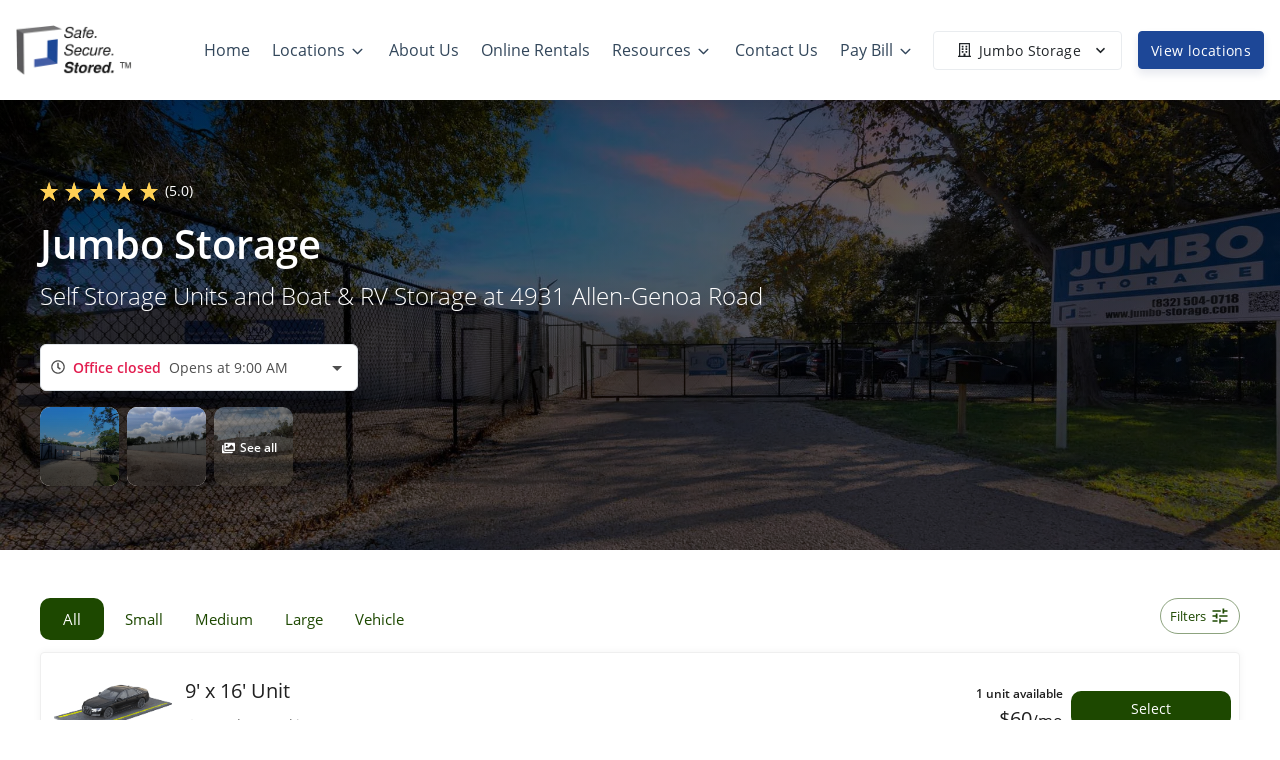

--- FILE ---
content_type: application/javascript; charset=UTF-8
request_url: https://www.safesecurestored.com/_nuxt/static/1768925640/manifest.js
body_size: 584
content:
__NUXT_JSONP__("manifest.js", {routes:["\u002F","\u002Flocations\u002Fpasadena-tx-77504","\u002Freviews\u002Frockport-tx-78382","\u002Fcubby-checkout","\u002Fcontact","\u002Fcommercial-storage-georgetown","\u002Fprivacy-policy","\u002Ffaqs","\u002Fonline-rentals","\u002Fvehicle-storage-georgetown","\u002Fmoving-to-georgetown","\u002Fstorage-in-georgetown-tx","\u002Fstorage-in-austin-tx","\u002Fview-locations","\u002Flocations\u002Fcedar-creek-tx-78612","\u002Fpay","\u002Fabout","\u002Flocations\u002Faustin-tx-78753","\u002Flocations\u002Fpinehurst-tx-77362","\u002Flocations\u002Fhuntsville-tx-77320","\u002Fsize-guide","\u002Freviews\u002Fpinehurst-tx-77362","\u002Fstorage-tips","\u002Flocations\u002Faustin-tx-78757","\u002Freviews\u002Faustin-tx-78753","\u002Flocations\u002Fconroe-tx-77304","\u002Flocations\u002Ftaylor-tx-76574","\u002Freviews\u002Fgeorgetown-tx-78626","\u002Freviews\u002Fconroe-tx-77304","\u002Freviews\u002Ftaylor-tx-76574","\u002Freviews\u002Fhuntsville-tx-77320","\u002Freviews\u002Fliberty-hill-tx-78642","\u002Freviews\u002Faustin-tx-78757","\u002Freviews\u002Fcedar-creek-tx-78612","\u002Freviews\u002Fpasadena-tx-77504","\u002Freviews","\u002Flocations\u002Fliberty-hill-tx-78642","\u002Flocations\u002Frockport-tx-78382","\u002Flocations\u002Fgeorgetown-tx-78626","\u002Flocations\u002Frockport-tx-78382\u002Fview-unit\u002F12619\u002F93442\u002Funit","\u002Flocations\u002Fgeorgetown-tx-78626\u002Fview-unit\u002F11792\u002F92372\u002Funit","\u002Flocations\u002Fliberty-hill-tx-78642\u002Fview-unit\u002F13303\u002F94221\u002Funit","\u002Flocations\u002Frockport-tx-78382\u002Fview-unit\u002F12620\u002F93443\u002Funit","\u002Flocations\u002Frockport-tx-78382\u002Fview-unit\u002F12620\u002F93443\u002Funit\u002Frent","\u002Flocations\u002Fgeorgetown-tx-78626\u002Fview-unit\u002F11792\u002F92372\u002Funit\u002Frent","\u002Flocations\u002Fliberty-hill-tx-78642\u002Fview-unit\u002F13303\u002F94221\u002Funit\u002Frent","\u002Flocations\u002Frockport-tx-78382\u002Fview-unit\u002F12619\u002F93442\u002Funit\u002Frent","\u002Flocations\u002Fliberty-hill-tx-78642\u002Fview-unit\u002F13359\u002F94263\u002Funit","\u002Flocations\u002Fpinehurst-tx-77362\u002Fview-unit\u002F13360\u002F94264\u002Funit\u002Frent","\u002Flocations\u002Fcedar-creek-tx-78612\u002Fview-unit\u002F12604\u002F93426\u002Funit\u002Frent","\u002Flocations\u002Fcedar-creek-tx-78612\u002Fview-unit\u002F12604\u002F93426\u002Funit","\u002Flocations\u002Ftaylor-tx-76574\u002Fview-unit\u002F12624\u002F93448\u002Funit\u002Frent","\u002Flocations\u002Fpinehurst-tx-77362\u002Fview-unit\u002F13360\u002F94264\u002Funit","\u002Flocations\u002Faustin-tx-78757\u002Fview-unit\u002F11965\u002F92590\u002Funit\u002Frent","\u002Flocations\u002Fliberty-hill-tx-78642\u002Fview-unit\u002F13359\u002F94263\u002Funit\u002Frent","\u002Flocations\u002Ftaylor-tx-76574\u002Fview-unit\u002F12624\u002F93448\u002Funit","\u002Flocations\u002Faustin-tx-78757\u002Fview-unit\u002F11965\u002F92590\u002Funit","\u002Flocations\u002Fgeorgetown-tx-78626\u002Fview-unit\u002F11758\u002F92339\u002Funit","\u002Flocations\u002Fgeorgetown-tx-78626\u002Fview-unit\u002F11758\u002F92339\u002Funit\u002Frent","\u002Flocations\u002Fcedar-creek-tx-78612\u002Fview-unit\u002F11863\u002F92467\u002Funit","\u002Flocations\u002Fcedar-creek-tx-78612\u002Fview-unit\u002F11863\u002F92467\u002Funit\u002Frent","\u002Flocations\u002Fhuntsville-tx-77320\u002Fview-unit\u002F12684\u002F93521\u002Funit","\u002Flocations\u002Fhuntsville-tx-77320\u002Fview-unit\u002F12684\u002F93521\u002Funit\u002Frent","\u002Flocations\u002Fconroe-tx-77304\u002Fview-unit\u002F12740\u002F93589\u002Funit","\u002Flocations\u002Fconroe-tx-77304\u002Fview-unit\u002F12740\u002F93589\u002Funit\u002Frent","\u002Flocations\u002Ftaylor-tx-76574\u002Fview-unit\u002F13221\u002F94135\u002Funit","\u002Flocations\u002Ftaylor-tx-76574\u002Fview-unit\u002F13221\u002F94135\u002Funit\u002Frent","\u002Flocations\u002Frockport-tx-78382\u002Fview-unit\u002F12621\u002F93444\u002Funit","\u002Flocations\u002Frockport-tx-78382\u002Fview-unit\u002F12621\u002F93444\u002Funit\u002Frent","\u002Flocations\u002Ftaylor-tx-76574\u002Fview-unit\u002F12224\u002F92959\u002Funit","\u002Flocations\u002Ftaylor-tx-76574\u002Fview-unit\u002F12224\u002F92959\u002Funit\u002Frent","\u002Flocations\u002Ftaylor-tx-76574\u002Fview-unit\u002F13222\u002F94136\u002Funit","\u002Flocations\u002Ftaylor-tx-76574\u002Fview-unit\u002F13222\u002F94136\u002Funit\u002Frent","\u002Flocations\u002Fcedar-creek-tx-78612\u002Fview-unit\u002F11864\u002F92468\u002Funit","\u002Flocations\u002Fcedar-creek-tx-78612\u002Fview-unit\u002F11864\u002F92468\u002Funit\u002Frent","\u002Flocations\u002Fgeorgetown-tx-78626\u002Fview-unit\u002F11759\u002F92340\u002Funit","\u002Flocations\u002Fgeorgetown-tx-78626\u002Fview-unit\u002F11759\u002F92340\u002Funit\u002Frent","\u002Flocations\u002Fpasadena-tx-77504\u002Fview-unit\u002F13340\u002F94243\u002Funit","\u002Flocations\u002Fpasadena-tx-77504\u002Fview-unit\u002F13340\u002F94243\u002Funit\u002Frent","\u002Flocations\u002Fgeorgetown-tx-78626\u002Fview-unit\u002F11786\u002F92366\u002Funit","\u002Flocations\u002Fgeorgetown-tx-78626\u002Fview-unit\u002F11786\u002F92366\u002Funit\u002Frent","\u002Flocations\u002Faustin-tx-78757\u002Fview-unit\u002F11966\u002F92591\u002Funit","\u002Flocations\u002Faustin-tx-78757\u002Fview-unit\u002F11966\u002F92591\u002Funit\u002Frent","\u002Flocations\u002Fconroe-tx-77304\u002Fview-unit\u002F12880\u002F93779\u002Funit","\u002Flocations\u002Fconroe-tx-77304\u002Fview-unit\u002F12880\u002F93779\u002Funit\u002Frent","\u002Flocations\u002Fconroe-tx-77304\u002Fview-unit\u002F12880\u002F93778\u002Funit","\u002Flocations\u002Fconroe-tx-77304\u002Fview-unit\u002F12880\u002F93778\u002Funit\u002Frent","\u002Flocations\u002Fhuntsville-tx-77320\u002Fview-unit\u002F12685\u002F93522\u002Funit","\u002Flocations\u002Fhuntsville-tx-77320\u002Fview-unit\u002F12685\u002F93522\u002Funit\u002Frent","\u002Flocations\u002Fliberty-hill-tx-78642\u002Fview-unit\u002F11736\u002F92315\u002Funit","\u002Flocations\u002Fliberty-hill-tx-78642\u002Fview-unit\u002F11736\u002F92315\u002Funit\u002Frent","\u002Flocations\u002Fpinehurst-tx-77362\u002Fview-unit\u002F12755\u002F93604\u002Funit","\u002Flocations\u002Fpinehurst-tx-77362\u002Fview-unit\u002F12755\u002F93604\u002Funit\u002Frent","\u002Flocations\u002Ftaylor-tx-76574\u002Fview-unit\u002F12625\u002F93449\u002Funit","\u002Flocations\u002Ftaylor-tx-76574\u002Fview-unit\u002F12625\u002F93449\u002Funit\u002Frent","\u002Flocations\u002Ftaylor-tx-76574\u002Fview-unit\u002F13224\u002F94138\u002Funit","\u002Flocations\u002Ftaylor-tx-76574\u002Fview-unit\u002F13224\u002F94138\u002Funit\u002Frent","\u002Flocations\u002Ftaylor-tx-76574\u002Fview-unit\u002F12225\u002F92960\u002Funit","\u002Flocations\u002Ftaylor-tx-76574\u002Fview-unit\u002F12225\u002F92960\u002Funit\u002Frent","\u002Flocations\u002Fcedar-creek-tx-78612\u002Fview-unit\u002F11865\u002F92469\u002Funit","\u002Flocations\u002Fcedar-creek-tx-78612\u002Fview-unit\u002F11865\u002F92469\u002Funit\u002Frent","\u002Flocations\u002Fconroe-tx-77304\u002Fview-unit\u002F12741\u002F93590\u002Funit","\u002Flocations\u002Fconroe-tx-77304\u002Fview-unit\u002F12741\u002F93590\u002Funit\u002Frent","\u002Flocations\u002Fgeorgetown-tx-78626\u002Fview-unit\u002F11787\u002F92367\u002Funit","\u002Flocations\u002Fgeorgetown-tx-78626\u002Fview-unit\u002F11787\u002F92367\u002Funit\u002Frent","\u002Flocations\u002Ftaylor-tx-76574\u002Fview-unit\u002F13223\u002F94137\u002Funit","\u002Flocations\u002Ftaylor-tx-76574\u002Fview-unit\u002F13223\u002F94137\u002Funit\u002Frent","\u002Flocations\u002Ftaylor-tx-76574\u002Fview-unit\u002F12628\u002F93452\u002Funit","\u002Flocations\u002Ftaylor-tx-76574\u002Fview-unit\u002F12628\u002F93452\u002Funit\u002Frent","\u002Flocations\u002Faustin-tx-78757\u002Fview-unit\u002F11967\u002F92592\u002Funit","\u002Flocations\u002Faustin-tx-78757\u002Fview-unit\u002F11967\u002F92592\u002Funit\u002Frent","\u002Flocations\u002Fpasadena-tx-77504\u002Fview-unit\u002F12175\u002F92896\u002Funit","\u002Flocations\u002Fpasadena-tx-77504\u002Fview-unit\u002F12175\u002F92896\u002Funit\u002Frent","\u002Flocations\u002Fpasadena-tx-77504\u002Fview-unit\u002F12108\u002F92742\u002Funit","\u002Flocations\u002Fpasadena-tx-77504\u002Fview-unit\u002F12108\u002F92742\u002Funit\u002Frent","\u002Flocations\u002Fpasadena-tx-77504\u002Fview-unit\u002F12737\u002F93585\u002Funit","\u002Flocations\u002Fpasadena-tx-77504\u002Fview-unit\u002F12737\u002F93585\u002Funit\u002Frent","\u002Flocations\u002Fpinehurst-tx-77362\u002Fview-unit\u002F12420\u002F93217\u002Funit","\u002Flocations\u002Fpinehurst-tx-77362\u002Fview-unit\u002F12420\u002F93217\u002Funit\u002Frent","\u002Flocations\u002Fgeorgetown-tx-78626\u002Fview-unit\u002F11788\u002F92368\u002Funit","\u002Flocations\u002Fgeorgetown-tx-78626\u002Fview-unit\u002F11788\u002F92368\u002Funit\u002Frent","\u002Flocations\u002Ftaylor-tx-76574\u002Fview-unit\u002F13225\u002F94139\u002Funit","\u002Flocations\u002Ftaylor-tx-76574\u002Fview-unit\u002F13225\u002F94139\u002Funit\u002Frent","\u002Flocations\u002Ftaylor-tx-76574\u002Fview-unit\u002F12226\u002F92961\u002Funit","\u002Flocations\u002Ftaylor-tx-76574\u002Fview-unit\u002F12226\u002F92961\u002Funit\u002Frent","\u002Flocations\u002Ftaylor-tx-76574\u002Fview-unit\u002F13226\u002F94140\u002Funit","\u002Flocations\u002Ftaylor-tx-76574\u002Fview-unit\u002F13226\u002F94140\u002Funit\u002Frent","\u002Flocations\u002Faustin-tx-78753\u002Fview-unit\u002F11970\u002F92599\u002Funit","\u002Flocations\u002Faustin-tx-78753\u002Fview-unit\u002F11970\u002F92599\u002Funit\u002Frent","\u002Flocations\u002Faustin-tx-78753\u002Fview-unit\u002F11970\u002F93455\u002Funit","\u002Flocations\u002Faustin-tx-78753\u002Fview-unit\u002F11970\u002F93455\u002Funit\u002Frent","\u002Flocations\u002Fconroe-tx-77304\u002Fview-unit\u002F12760\u002F93610\u002Funit","\u002Flocations\u002Fconroe-tx-77304\u002Fview-unit\u002F12760\u002F93610\u002Funit\u002Frent","\u002Flocations\u002Fpinehurst-tx-77362\u002Fview-unit\u002F12311\u002F93048\u002Funit","\u002Flocations\u002Fpinehurst-tx-77362\u002Fview-unit\u002F12311\u002F93048\u002Funit\u002Frent","\u002Flocations\u002Fpinehurst-tx-77362\u002Fview-unit\u002F12312\u002F93049\u002Funit","\u002Flocations\u002Fpinehurst-tx-77362\u002Fview-unit\u002F12312\u002F93049\u002Funit\u002Frent","\u002Flocations\u002Fconroe-tx-77304\u002Fview-unit\u002F12742\u002F93591\u002Funit","\u002Flocations\u002Fconroe-tx-77304\u002Fview-unit\u002F12742\u002F93591\u002Funit\u002Frent","\u002Flocations\u002Fpasadena-tx-77504\u002Fview-unit\u002F13341\u002F94245\u002Funit","\u002Flocations\u002Fpasadena-tx-77504\u002Fview-unit\u002F13341\u002F94245\u002Funit\u002Frent","\u002Flocations\u002Fconroe-tx-77304\u002Fview-unit\u002F12761\u002F93611\u002Funit","\u002Flocations\u002Fconroe-tx-77304\u002Fview-unit\u002F12761\u002F93611\u002Funit\u002Frent"]})

--- FILE ---
content_type: application/javascript; charset=UTF-8
request_url: https://www.safesecurestored.com/_nuxt/dcb97e9.js
body_size: 23863
content:
(window.webpackJsonp=window.webpackJsonp||[]).push([[72],{1184:function(e,t,n){var o=n(58)((function(i){return i[1]}));o.push([e.i,'.tippy-box[data-animation=fade][data-state=hidden]{opacity:0}[data-tippy-root]{max-width:calc(100vw - 10px)}.tippy-box{background-color:#333;border-radius:4px;color:#fff;font-size:14px;line-height:1.4;outline:0;position:relative;-webkit-transition-property:visibility,opacity,-webkit-transform;transition-property:visibility,opacity,-webkit-transform;transition-property:transform,visibility,opacity;transition-property:transform,visibility,opacity,-webkit-transform}.tippy-box[data-placement^=top]>.tippy-arrow{bottom:0}.tippy-box[data-placement^=top]>.tippy-arrow:before{border-top-color:initial;border-width:8px 8px 0;bottom:-7px;left:0;-webkit-transform-origin:center top;-ms-transform-origin:center top;transform-origin:center top}.tippy-box[data-placement^=bottom]>.tippy-arrow{top:0}.tippy-box[data-placement^=bottom]>.tippy-arrow:before{border-bottom-color:initial;border-width:0 8px 8px;left:0;top:-7px;-webkit-transform-origin:center bottom;-ms-transform-origin:center bottom;transform-origin:center bottom}.tippy-box[data-placement^=left]>.tippy-arrow{right:0}.tippy-box[data-placement^=left]>.tippy-arrow:before{border-left-color:initial;border-width:8px 0 8px 8px;right:-7px;-webkit-transform-origin:center left;-ms-transform-origin:center left;transform-origin:center left}.tippy-box[data-placement^=right]>.tippy-arrow{left:0}.tippy-box[data-placement^=right]>.tippy-arrow:before{border-right-color:initial;border-width:8px 8px 8px 0;left:-7px;-webkit-transform-origin:center right;-ms-transform-origin:center right;transform-origin:center right}.tippy-box[data-inertia][data-state=visible]{-webkit-transition-timing-function:cubic-bezier(.54,1.5,.38,1.11);transition-timing-function:cubic-bezier(.54,1.5,.38,1.11)}.tippy-arrow{color:#333;height:16px;width:16px}.tippy-arrow:before{border-color:transparent;border-style:solid;content:"";position:absolute}.tippy-content{padding:5px 9px;position:relative;z-index:1}.tippy-content p{margin-bottom:0}',""]),o.locals={},e.exports=o},1185:function(e,t,n){var o=n(58)((function(i){return i[1]}));o.push([e.i,".tippy-box[data-animation=scale][data-placement^=top]{-webkit-transform-origin:bottom;-ms-transform-origin:bottom;transform-origin:bottom}.tippy-box[data-animation=scale][data-placement^=bottom]{-webkit-transform-origin:top;-ms-transform-origin:top;transform-origin:top}.tippy-box[data-animation=scale][data-placement^=left]{-webkit-transform-origin:right;-ms-transform-origin:right;transform-origin:right}.tippy-box[data-animation=scale][data-placement^=right]{-webkit-transform-origin:left;-ms-transform-origin:left;transform-origin:left}.tippy-box[data-animation=scale][data-state=hidden]{opacity:0;-webkit-transform:scale(.5);-ms-transform:scale(.5);transform:scale(.5)}",""]),o.locals={},e.exports=o},494:function(e,t,n){var content=n(1184);content.__esModule&&(content=content.default),"string"==typeof content&&(content=[[e.i,content,""]]),content.locals&&(e.exports=content.locals);(0,n(59).default)("cfb05826",content,!0,{sourceMap:!1})},507:function(e,t,n){var content=n(1185);content.__esModule&&(content=content.default),"string"==typeof content&&(content=[[e.i,content,""]]),content.locals&&(e.exports=content.locals);(0,n(59).default)("244afda6",content,!0,{sourceMap:!1})},667:function(e,t,n){"use strict";n.d(t,"a",(function(){return o}));var o={id:"6a837309-e30c-43b4-ae4a-677f301a4188",account_id:"2165b840-abb8-11ed-970e-3fcffbe00612",redirects:'[[redirects]]\n  force = true\n  from = "/self-storage"\n  status = 301\n  to = "/view-locations"\n\n[[redirects]]\n  force = true\n  from = "/2217-old-airport-rd-georgetown-tx-78626"\n  status = 301\n  to = "/locations/georgetown-tx-78626"\n\n[[redirects]]\n  force = true\n  from = "/4401-williams-dr-georgetown-tx-78628"\n  status = 301\n  to = "/locations/williams-drive-georgetown-tx-78628"\n\n[[redirects]]\n  force = true\n  from = "/4160-e-university-ave-georgetown-tx-78626"\n  status = 301\n  to = "/view-locations"\n\n[[redirects]]\n  force = true\n  from = "/1507-park-ln-georgetown-tx-78626"\n  status = 301\n  to = "/locations/georgetown-tx-78628"\n\n[[redirects]]\n  force = true\n  from = "/contact-us"\n  status = 301\n  to = "/contact"\n\n[[redirects]]\n  force = true\n  from = "/faq"\n  status = 301\n  to = "/faqs"\n\n[[redirects]]\n  force = true\n  from = "/payonline"\n  status = 301\n  to = "/pay"\n\n[[redirects]]\n  force = true\n  from = "/privacy"\n  status = 301\n  to = "/privacy-policy"\n\n[[redirects]]\n  force = true\n  from = "/nearby"\n  status = 301\n  to = "/view-locations"\n\n[[redirects]]\n  force = true\n  from = "/terms"\n  status = 301\n  to = "/privacy-policy"\n  \n\n# Safesecurestored.net\n\n[[redirects]]\n  force = true\n  from = "http://safesecurestored.net/*"\n  status = 301\n  to = "https://www.safesecurestored.com/:splat"\n\n[[redirects]]\n  force = true\n  from = "http://safesecurestored.net"\n  status = 301\n  to = "https://www.safesecurestored.com/"\n\n[[redirects]]\n  force = true\n  from = "http://www.safesecurestored.net/*"\n  status = 301\n  to = "https://www.safesecurestored.com/:splat"\n\n[[redirects]]\n  force = true\n  from = "http://www.safesecurestored.net"\n  status = 301\n  to = "https://www.safesecurestored.com/"\n\n[[redirects]]\n  force = true\n  from = "https://safesecurestored.net/*"\n  status = 301\n  to = "https://www.safesecurestored.com/:splat"\n\n[[redirects]]\n  force = true\n  from = "https://safesecurestored.net"\n  status = 301\n  to = "https://www.safesecurestored.com/"\n\n[[redirects]]\n  force = true\n  from = "https://www.safesecurestored.net/*"\n  status = 301\n  to = "https://www.safesecurestored.com/:splat"\n\n[[redirects]]\n  force = true\n  from = "https://www.safesecurestored.net"\n  status = 301\n  to = "https://www.safesecurestored.com/"\n\n\n#Location Domain Redirects \n\n#Georgetown\n\n[[redirects]]\n  force = true\n  from = "http://georgetownstorageandparking.com"\n  status = 301\n  to = "https://www.safesecurestored.com/locations/georgetown-tx-78626"\n\n[[redirects]]\n  force = true\n  from = "http://georgetownstorageandparking.com/*"\n  status = 301\n  to = "https://www.safesecurestored.com/locations/georgetown-tx-78626"\n\n[[redirects]]\n  force = true\n  from = "http://www.georgetownstorageandparking.com"\n  status = 301\n  to = "https://www.safesecurestored.com/locations/georgetown-tx-78626"\n\n[[redirects]]\n  force = true\n  from = "http://www.georgetownstorageandparking.com/*"\n  status = 301\n  to = "https://www.safesecurestored.com/locations/georgetown-tx-78626"\n\n[[redirects]]\n  force = true\n  from = "https://georgetownstorageandparking.com"\n  status = 301\n  to = "https://www.safesecurestored.com/locations/georgetown-tx-78626"\n\n[[redirects]]\n  force = true\n  from = "https://georgetownstorageandparking.com/*"\n  status = 301\n  to = "https://www.safesecurestored.com/locations/georgetown-tx-78626"\n\n[[redirects]]\n  force = true\n  from = "https://www.georgetownstorageandparking.com"\n  status = 301\n  to = "https://www.safesecurestored.com/locations/georgetown-tx-78626"\n\n[[redirects]]\n  force = true\n  from = "https://www.georgetownstorageandparking.com/*"\n  status = 301\n  to = "https://www.safesecurestored.com/locations/georgetown-tx-78626"\n\n#Park Lane\n\n[[redirects]]\n  force = true\n  from = "http://parklanestoragegtx.com"\n  status = 301\n  to = "https://www.safesecurestored.com/locations/georgetown-tx-78628"\n\n[[redirects]]\n  force = true\n  from = "http://parklanestoragegtx.com/*"\n  status = 301\n  to = "https://www.safesecurestored.com/locations/georgetown-tx-78628"\n\n[[redirects]]\n  force = true\n  from = "http://www.parklanestoragegtx.com"\n  status = 301\n  to = "https://www.safesecurestored.com/locations/georgetown-tx-78628"\n\n[[redirects]]\n  force = true\n  from = "http://www.parklanestoragegtx.com/*"\n  status = 301\n  to = "https://www.safesecurestored.com/locations/georgetown-tx-78628"\n\n[[redirects]]\n  force = true\n  from = "https://parklanestoragegtx.com"\n  status = 301\n  to = "https://www.safesecurestored.com/locations/georgetown-tx-78628"\n\n[[redirects]]\n  force = true\n  from = "https://parklanestoragegtx.com/*"\n  status = 301\n  to = "https://www.safesecurestored.com/locations/georgetown-tx-78628"\n\n[[redirects]]\n  force = true\n  from = "https://www.parklanestoragegtx.com"\n  status = 301\n  to = "https://www.safesecurestored.com/locations/georgetown-tx-78628"\n\n[[redirects]]\n  force = true\n  from = "https://www.parklanestoragegtx.com/*"\n  status = 301\n  to = "https://www.safesecurestored.com/locations/georgetown-tx-78628"\n\n#River Ranch\n\n[[redirects]]\n  force = true\n  from = "http://riverranchstorage.com"\n  status = 301\n  to = "https://www.safesecurestored.com/locations/liberty-hill-tx-78642"\n\n[[redirects]]\n  force = true\n  from = "http://riverranchstorage.com/*"\n  status = 301\n  to = "https://www.safesecurestored.com/locations/liberty-hill-tx-78642"\n\n[[redirects]]\n  force = true\n  from = "http://www.riverranchstorage.com"\n  status = 301\n  to = "https://www.safesecurestored.com/locations/liberty-hill-tx-78642"\n\n[[redirects]]\n  force = true\n  from = "http://www.riverranchstorage.com/*"\n  status = 301\n  to = "https://www.safesecurestored.com/locations/liberty-hill-tx-78642"\n\n[[redirects]]\n  force = true\n  from = "https://riverranchstorage.com"\n  status = 301\n  to = "https://www.safesecurestored.com/locations/liberty-hill-tx-78642"\n\n[[redirects]]\n  force = true\n  from = "https://riverranchstorage.com/*"\n  status = 301\n  to = "https://www.safesecurestored.com/locations/liberty-hill-tx-78642"\n\n[[redirects]]\n  force = true\n  from = "https://www.riverranchstorage.com"\n  status = 301\n  to = "https://www.safesecurestored.com/locations/liberty-hill-tx-78642"\n\n[[redirects]]\n  force = true\n  from = "https://www.riverranchstorage.com/*"\n  status = 301\n  to = "https://www.safesecurestored.com/locations/liberty-hill-tx-78642"\n\n#Storage Plus\n\n[[redirects]]\n  force = true\n  from = "http://storageplusgeorgetown.com"\n  status = 301\n  to = "https://www.safesecurestored.com/locations/williams-drive-georgetown-tx-78628"\n\n[[redirects]]\n  force = true\n  from = "http://storageplusgeorgetown.com/*"\n  status = 301\n  to = "https://www.safesecurestored.com/locations/williams-drive-georgetown-tx-78628"\n\n[[redirects]]\n  force = true\n  from = "http://www.storageplusgeorgetown.com"\n  status = 301\n  to = "https://www.safesecurestored.com/locations/williams-drive-georgetown-tx-78628"\n\n[[redirects]]\n  force = true\n  from = "http://www.storageplusgeorgetown.com/*"\n  status = 301\n  to = "https://www.safesecurestored.com/locations/williams-drive-georgetown-tx-78628"\n\n[[redirects]]\n  force = true\n  from = "https://storageplusgeorgetown.com"\n  status = 301\n  to = "https://www.safesecurestored.com/locations/williams-drive-georgetown-tx-78628"\n\n[[redirects]]\n  force = true\n  from = "https://storageplusgeorgetown.com/*"\n  status = 301\n  to = "https://www.safesecurestored.com/locations/williams-drive-georgetown-tx-78628"\n\n[[redirects]]\n  force = true\n  from = "https://www.storageplusgeorgetown.com"\n  status = 301\n  to = "https://www.safesecurestored.com/locations/williams-drive-georgetown-tx-78628"\n\n[[redirects]]\n  force = true\n  from = "https://www.storageplusgeorgetown.com/*"\n  status = 301\n  to = "https://www.safesecurestored.com/locations/williams-drive-georgetown-tx-78628"\n\n#Jumbo Storage\n\n[[redirects]]\n  force = true\n  from = "http://jumbo-storage.com"\n  status = 301\n  to = "https://www.safesecurestored.com/locations/pasadena-tx-77504"\n\n[[redirects]]\n  force = true\n  from = "http://jumbo-storage.com/*"\n  status = 301\n  to = "https://www.safesecurestored.com/locations/pasadena-tx-77504"\n\n[[redirects]]\n  force = true\n  from = "http://www.jumbo-storage.com"\n  status = 301\n  to = "https://www.safesecurestored.com/locations/pasadena-tx-77504"\n\n[[redirects]]\n  force = true\n  from = "http://www.jumbo-storage.com/*"\n  status = 301\n  to = "https://www.safesecurestored.com/locations/pasadena-tx-77504"\n\n[[redirects]]\n  force = true\n  from = "https://jumbo-storage.com"\n  status = 301\n  to = "https://www.safesecurestored.com/locations/pasadena-tx-77504"\n\n[[redirects]]\n  force = true\n  from = "https://jumbo-storage.com/*"\n  status = 301\n  to = "https://www.safesecurestored.com/locations/pasadena-tx-77504"\n\n[[redirects]]\n  force = true\n  from = "https://www.jumbo-storage.com"\n  status = 301\n  to = "https://www.safesecurestored.com/locations/pasadena-tx-77504"\n\n[[redirects]]\n  force = true\n  from = "https://www.jumbo-storage.com/*"\n  status = 301\n  to = "https://www.safesecurestored.com/locations/pasadena-tx-77504"\n\n# Silver Hill Buell\n\n[[redirects]]\n  force = true\n  from = "http://silverhillbuell.com"\n  status = 301\n  to = "https://www.safesecurestored.com/locations/austin-tx-78757"\n\n[[redirects]]\n  force = true\n  from = "http://silverhillbuell.com/*"\n  status = 301\n  to = "https://www.safesecurestored.com/locations/austin-tx-78757"\n\n[[redirects]]\n  force = true\n  from = "http://www.silverhillbuell.com"\n  status = 301\n  to = "https://www.safesecurestored.com/locations/austin-tx-78757"\n\n[[redirects]]\n  force = true\n  from = "http://www.silverhillbuell.com/*"\n  status = 301\n  to = "https://www.safesecurestored.com/locations/austin-tx-78757"\n\n[[redirects]]\n  force = true\n  from = "https://silverhillbuell.com"\n  status = 301\n  to = "https://www.safesecurestored.com/locations/austin-tx-78757"\n\n[[redirects]]\n  force = true\n  from = "https://silverhillbuell.com/*"\n  status = 301\n  to = "https://www.safesecurestored.com/locations/austin-tx-78757"\n\n[[redirects]]\n  force = true\n  from = "https://www.silverhillbuell.com"\n  status = 301\n  to = "https://www.safesecurestored.com/locations/austin-tx-78757"\n\n[[redirects]]\n  force = true\n  from = "https://www.silverhillbuell.com/*"\n  status = 301\n  to = "https://www.safesecurestored.com/locations/austin-tx-78757"\n\n# Silver Hill Powell\n\n[[redirects]]\n  force = true\n  from = "http://silverhillpowell.com"\n  status = 301\n  to = "https://www.safesecurestored.com/locations/austin-tx-78753"\n\n[[redirects]]\n  force = true\n  from = "http://silverhillpowell.com/*"\n  status = 301\n  to = "https://www.safesecurestored.com/locations/austin-tx-78753"\n\n[[redirects]]\n  force = true\n  from = "http://www.silverhillpowell.com"\n  status = 301\n  to = "https://www.safesecurestored.com/locations/austin-tx-78753"\n\n[[redirects]]\n  force = true\n  from = "http://www.silverhillpowell.com/*"\n  status = 301\n  to = "https://www.safesecurestored.com/locations/austin-tx-78753"\n\n[[redirects]]\n  force = true\n  from = "https://silverhillpowell.com"\n  status = 301\n  to = "https://www.safesecurestored.com/locations/austin-tx-78753"\n\n[[redirects]]\n  force = true\n  from = "https://silverhillpowell.com/*"\n  status = 301\n  to = "https://www.safesecurestored.com/locations/austin-tx-78753"\n\n[[redirects]]\n  force = true\n  from = "https://www.silverhillpowell.com"\n  status = 301\n  to = "https://www.safesecurestored.com/locations/austin-tx-78753"\n\n[[redirects]]\n  force = true\n  from = "https://www.silverhillpowell.com/*"\n  status = 301\n  to = "https://www.safesecurestored.com/locations/austin-tx-78753"\n\n# Best Value Storage redirect to Pinhurst\n[[redirects]]\n  force = true\n  from = "http://bestvalueselfstorage.com/*"\n  status = 301\n  to = "https://www.safesecurestored.com/locations/pinehurst-tx-77362"\n\n[[redirects]]\n  force = true\n  from = "http://bestvalueselfstorage.com"\n  status = 301\n  to = "https://www.safesecurestored.com/locations/pinehurst-tx-77362"\n\n[[redirects]]\n  force = true\n  from = "http://www.bestvalueselfstorage.com/*"\n  status = 301\n  to = "https://www.safesecurestored.com/locations/pinehurst-tx-77362"\n\n[[redirects]]\n  force = true\n  from = "http://www.bestvalueselfstorage.com"\n  status = 301\n  to = "https://www.safesecurestored.com/locations/pinehurst-tx-77362"\n\n[[redirects]]\n  force = true\n  from = "https://bestvalueselfstorage.com/*"\n  status = 301\n  to = "https://www.safesecurestored.com/locations/pinehurst-tx-77362"\n\n[[redirects]]\n  force = true\n  from = "https://bestvalueselfstorage.com"\n  status = 301\n  to = "https://www.safesecurestored.com/locations/pinehurst-tx-77362"\n\n[[redirects]]\n  force = true\n  from = "https://www.bestvalueselfstorage.com/*"\n  status = 301\n  to = "https://www.safesecurestored.com/locations/pinehurst-tx-77362"\n\n[[redirects]]\n  force = true\n  from = "https://www.bestvalueselfstorage.com"\n  status = 301\n  to = "https://www.safesecurestored.com/locations/pinehurst-tx-77362"\n\n# Redirect from Taylor Storage and Parking to location page\n[[redirects]]\n  force = true\n  from = "http://taylorstorageandparking.com/*"\n  status = 301\n  to = "https://www.safesecurestored.com/locations/taylor-tx-76574"\n\n[[redirects]]\n  force = true\n  from = "http://taylorstorageandparking.com"\n  status = 301\n  to = "https://www.safesecurestored.com/locations/taylor-tx-76574"\n\n[[redirects]]\n  force = true\n  from = "http://www.taylorstorageandparking.com/*"\n  status = 301\n  to = "https://www.safesecurestored.com/locations/taylor-tx-76574"\n\n[[redirects]]\n  force = true\n  from = "http://www.taylorstorageandparking.com"\n  status = 301\n  to = "https://www.safesecurestored.com/locations/taylor-tx-76574"\n\n[[redirects]]\n  force = true\n  from = "https://taylorstorageandparking.com/*"\n  status = 301\n  to = "https://www.safesecurestored.com/locations/taylor-tx-76574"\n\n[[redirects]]\n  force = true\n  from = "https://taylorstorageandparking.com"\n  status = 301\n  to = "https://www.safesecurestored.com/locations/taylor-tx-76574"\n\n[[redirects]]\n  force = true\n  from = "https://www.taylorstorageandparking.com/*"\n  status = 301\n  to = "https://www.safesecurestored.com/locations/taylor-tx-76574"\n\n[[redirects]]\n  force = true\n  from = "https://www.taylorstorageandparking.com"\n  status = 301\n  to = "https://www.safesecurestored.com/locations/taylor-tx-76574"\n\n# Georgetown Mini Storage\n\n[[redirects]]\n  force = true\n  from = "http://safesecurestored.com/locations/north-austin-avenue-georgetown-tx-78626/*"\n  status = 301\n  to = "https://www.georgetownministorage.com"\n\n[[redirects]]\n  force = true\n  from = "http://safesecurestored.com/locations/north-austin-avenue-georgetown-tx-78626"\n  status = 301\n  to = "https://www.georgetownministorage.com"\n\n[[redirects]]\n  force = true\n  from = "http://www.safesecurestored.com/locations/north-austin-avenue-georgetown-tx-78626/*"\n  status = 301\n  to = "https://www.georgetownministorage.com"\n\n[[redirects]]\n  force = true\n  from = "http://www.safesecurestored.com/locations/north-austin-avenue-georgetown-tx-78626"\n  status = 301\n  to = "https://www.georgetownministorage.com"\n\n[[redirects]]\n  force = true\n  from = "https://safesecurestored.com/locations/north-austin-avenue-georgetown-tx-78626/*"\n  status = 301\n  to = "https://www.georgetownministorage.com"\n\n[[redirects]]\n  force = true\n  from = "https://safesecurestored.com/locations/north-austin-avenue-georgetown-tx-78626"\n  status = 301\n  to = "https://www.georgetownministorage.com"\n\n[[redirects]]\n  force = true\n  from = "https://www.safesecurestored.com/locations/north-austin-avenue-georgetown-tx-78626/*"\n  status = 301\n  to = "https://www.georgetownministorage.com"\n\n[[redirects]]\n  force = true\n  from = "https://www.safesecurestored.com/locations/north-austin-avenue-georgetown-tx-78626"\n  status = 301\n  to = "https://www.georgetownministorage.com"\n\n# [[redirects]]\n#   force = true\n#   from = "http://georgetownministorage.com/*"\n#   status = 301\n#   to = "https://www.safesecurestored.com/locations/north-austin-avenue-georgetown-tx-78626"\n\n# [[redirects]]\n#   force = true\n#   from = "http://georgetownministorage.com"\n#   status = 301\n#   to = "https://www.safesecurestored.com/locations/north-austin-avenue-georgetown-tx-78626"\n\n# [[redirects]]\n#   force = true\n#   from = "http://www.georgetownministorage.com/*"\n#   status = 301\n#   to = "https://www.safesecurestored.com/locations/north-austin-avenue-georgetown-tx-78626"\n\n# [[redirects]]\n#   force = true\n#   from = "http://www.georgetownministorage.com"\n#   status = 301\n#   to = "https://www.safesecurestored.com/locations/north-austin-avenue-georgetown-tx-78626"\n\n# [[redirects]]\n#   force = true\n#   from = "https://georgetownministorage.com/*"\n#   status = 301\n#   to = "https://www.safesecurestored.com/locations/north-austin-avenue-georgetown-tx-78626"\n\n# [[redirects]]\n#   force = true\n#   from = "https://georgetownministorage.com"\n#   status = 301\n#   to = "https://www.safesecurestored.com/locations/north-austin-avenue-georgetown-tx-78626"\n\n# [[redirects]]\n#   force = true\n#   from = "https://www.georgetownministorage.com/*"\n#   status = 301\n#   to = "https://www.safesecurestored.com/locations/north-austin-avenue-georgetown-tx-78626"\n\n# [[redirects]]\n#   force = true\n#   from = "https://www.georgetownministorage.com"\n#   status = 301\n#   to = "https://www.safesecurestored.com/locations/north-austin-avenue-georgetown-tx-78626"\n\n# Aguilar Family Storage to Rockport\n[[redirects]]\n  force = true\n  from = "http://aguilarfamilystorage.com/*"\n  status = 301\n  to = "https://www.safesecurestored.com/locations/rockport-tx-78382"\n\n[[redirects]]\n  force = true\n  from = "http://aguilarfamilystorage.com"\n  status = 301\n  to = "https://www.safesecurestored.com/locations/rockport-tx-78382"\n\n[[redirects]]\n  force = true\n  from = "http://www.aguilarfamilystorage.com/*"\n  status = 301\n  to = "https://www.safesecurestored.com/locations/rockport-tx-78382"\n\n[[redirects]]\n  force = true\n  from = "http://www.aguilarfamilystorage.com"\n  status = 301\n  to = "https://www.safesecurestored.com/locations/rockport-tx-78382"\n\n[[redirects]]\n  force = true\n  from = "https://aguilarfamilystorage.com/*"\n  status = 301\n  to = "https://www.safesecurestored.com/locations/rockport-tx-78382"\n\n[[redirects]]\n  force = true\n  from = "https://aguilarfamilystorage.com"\n  status = 301\n  to = "https://www.safesecurestored.com/locations/rockport-tx-78382"\n\n[[redirects]]\n  force = true\n  from = "https://www.aguilarfamilystorage.com/*"\n  status = 301\n  to = "https://www.safesecurestored.com/locations/rockport-tx-78382"\n\n[[redirects]]\n  force = true\n  from = "https://www.aguilarfamilystorage.com"\n  status = 301\n  to = "https://www.safesecurestored.com/locations/rockport-tx-78382"\n\n# Aguilar Storage to rockport\n[[redirects]]\n  force = true\n  from = "http://aguilarstorage.com/*"\n  status = 301\n  to = "https://www.safesecurestored.com/locations/rockport-tx-78382"\n\n[[redirects]]\n  force = true\n  from = "http://aguilarstorage.com"\n  status = 301\n  to = "https://www.safesecurestored.com/locations/rockport-tx-78382"\n\n[[redirects]]\n  force = true\n  from = "http://www.aguilarstorage.com/*"\n  status = 301\n  to = "https://www.safesecurestored.com/locations/rockport-tx-78382"\n\n[[redirects]]\n  force = true\n  from = "http://www.aguilarstorage.com"\n  status = 301\n  to = "https://www.safesecurestored.com/locations/rockport-tx-78382"\n\n[[redirects]]\n  force = true\n  from = "https://aguilarstorage.com/*"\n  status = 301\n  to = "https://www.safesecurestored.com/locations/rockport-tx-78382"\n\n[[redirects]]\n  force = true\n  from = "https://aguilarstorage.com"\n  status = 301\n  to = "https://www.safesecurestored.com/locations/rockport-tx-78382"\n\n[[redirects]]\n  force = true\n  from = "https://www.aguilarstorage.com/*"\n  status = 301\n  to = "https://www.safesecurestored.com/locations/rockport-tx-78382"\n\n[[redirects]]\n  force = true\n  from = "https://www.aguilarstorage.com"\n  status = 301\n  to = "https://www.safesecurestored.com/locations/rockport-tx-78382"\n\n# Panther Storage and Parking\n[[redirects]]\n  force = true\n  from = "http://pantherstorageandparking.com/*"\n  status = 301\n  to = "https://www.safesecurestored.com/locations/texas-29-liberty-hill-tx-78642"\n\n[[redirects]]\n  force = true\n  from = "http://pantherstorageandparking.com"\n  status = 301\n  to = "https://www.safesecurestored.com/locations/texas-29-liberty-hill-tx-78642"\n\n[[redirects]]\n  force = true\n  from = "http://www.pantherstorageandparking.com/*"\n  status = 301\n  to = "https://www.safesecurestored.com/locations/texas-29-liberty-hill-tx-78642"\n\n[[redirects]]\n  force = true\n  from = "http://www.pantherstorageandparking.com"\n  status = 301\n  to = "https://www.safesecurestored.com/locations/texas-29-liberty-hill-tx-78642"\n\n[[redirects]]\n  force = true\n  from = "https://pantherstorageandparking.com/*"\n  status = 301\n  to = "https://www.safesecurestored.com/locations/texas-29-liberty-hill-tx-78642"\n\n[[redirects]]\n  force = true\n  from = "https://pantherstorageandparking.com"\n  status = 301\n  to = "https://www.safesecurestored.com/locations/texas-29-liberty-hill-tx-78642"\n\n[[redirects]]\n  force = true\n  from = "https://www.pantherstorageandparking.com/*"\n  status = 301\n  to = "https://www.safesecurestored.com/locations/texas-29-liberty-hill-tx-78642"\n\n[[redirects]]\n  force = true\n  from = "https://www.pantherstorageandparking.com"\n  status = 301\n  to = "https://www.safesecurestored.com/locations/texas-29-liberty-hill-tx-78642"\n  \n# 75 North Storage\n\n[[redirects]]\n  force = true\n  from = "http://75northstoragetx.com"\n  status = 301\n  to = "https://www.safesecurestored.com/locations/huntsville-tx-77320"\n\n[[redirects]]\n  force = true\n  from = "http://75northstoragetx.com/*"\n  status = 301\n  to = "https://www.safesecurestored.com/locations/huntsville-tx-77320"\n\n[[redirects]]\n  force = true\n  from = "http://www.75northstoragetx.com"\n  status = 301\n  to = "https://www.safesecurestored.com/locations/huntsville-tx-77320"\n\n[[redirects]]\n  force = true\n  from = "http://www.75northstoragetx.com/*"\n  status = 301\n  to = "https://www.safesecurestored.com/locations/huntsville-tx-77320"\n\n[[redirects]]\n  force = true\n  from = "https://75northstoragetx.com"\n  status = 301\n  to = "https://www.safesecurestored.com/locations/huntsville-tx-77320"\n\n[[redirects]]\n  force = true\n  from = "https://75northstoragetx.com/*"\n  status = 301\n  to = "https://www.safesecurestored.com/locations/huntsville-tx-77320"\n\n[[redirects]]\n  force = true\n  from = "https://www.75northstoragetx.com"\n  status = 301\n  to = "https://www.safesecurestored.com/locations/huntsville-tx-77320"\n\n[[redirects]]\n  force = true\n  from = "https://www.75northstoragetx.com/*"\n  status = 301\n  to = "https://www.safesecurestored.com/locations/huntsville-tx-77320"\n  \n#Conroe\n\n[[redirects]]\n  force = true\n  from = "http://topshelfstorageconroetx.com/*"\n  status = 301\n  to = "https://www.safesecurestored.com/locations/conroe-tx-77304"\n\n[[redirects]]\n  force = true\n  from = "http://topshelfstorageconroetx.com"\n  status = 301\n  to = "https://www.safesecurestored.com/locations/conroe-tx-77304"\n\n[[redirects]]\n  force = true\n  from = "http://www.topshelfstorageconroetx.com/*"\n  status = 301\n  to = "https://www.safesecurestored.com/locations/conroe-tx-77304"\n\n[[redirects]]\n  force = true\n  from = "http://www.topshelfstorageconroetx.com"\n  status = 301\n  to = "https://www.safesecurestored.com/locations/conroe-tx-77304"\n\n[[redirects]]\n  force = true\n  from = "https://topshelfstorageconroetx.com/*"\n  status = 301\n  to = "https://www.safesecurestored.com/locations/conroe-tx-77304"\n\n[[redirects]]\n  force = true\n  from = "https://topshelfstorageconroetx.com"\n  status = 301\n  to = "https://www.safesecurestored.com/locations/conroe-tx-77304"\n\n[[redirects]]\n  force = true\n  from = "https://www.topshelfstorageconroetx.com/*"\n  status = 301\n  to = "https://www.safesecurestored.com/locations/conroe-tx-77304"\n\n[[redirects]]\n  force = true\n  from = "https://www.topshelfstorageconroetx.com"\n  status = 301\n  to = "https://www.safesecurestored.com/locations/conroe-tx-77304"\n  \n[[redirects]]\n  force = true\n  from = "http://topshelfstorageconroe.com/*"\n  status = 301\n  to = "https://www.safesecurestored.com/locations/conroe-tx-77304"\n\n[[redirects]]\n  force = true\n  from = "http://topshelfstorageconroe.com"\n  status = 301\n  to = "https://www.safesecurestored.com/locations/conroe-tx-77304"\n\n[[redirects]]\n  force = true\n  from = "http://www.topshelfstorageconroe.com/*"\n  status = 301\n  to = "https://www.safesecurestored.com/locations/conroe-tx-77304"\n\n[[redirects]]\n  force = true\n  from = "http://www.topshelfstorageconroe.com"\n  status = 301\n  to = "https://www.safesecurestored.com/locations/conroe-tx-77304"\n\n[[redirects]]\n  force = true\n  from = "https://topshelfstorageconroe.com/*"\n  status = 301\n  to = "https://www.safesecurestored.com/locations/conroe-tx-77304"\n\n[[redirects]]\n  force = true\n  from = "https://topshelfstorageconroe.com"\n  status = 301\n  to = "https://www.safesecurestored.com/locations/conroe-tx-77304"\n\n[[redirects]]\n  force = true\n  from = "https://www.topshelfstorageconroe.com/*"\n  status = 301\n  to = "https://www.safesecurestored.com/locations/conroe-tx-77304"\n\n[[redirects]]\n  force = true\n  from = "https://www.topshelfstorageconroe.com"\n  status = 301\n  to = "https://www.safesecurestored.com/locations/conroe-tx-77304"\n\n# Redirect Panther Storage and Parking to Extra Space\n[[redirects]]\n  force = true\n  from = "http://safesecurestored.com/locations/texas-29-liberty-hill-tx-78642/*"\n  status = 301\n  to = "https://www.extraspace.com/storage/facilities/us/texas/liberty_hill/6991/"\n\n[[redirects]]\n  force = true\n  from = "http://safesecurestored.com/locations/texas-29-liberty-hill-tx-78642"\n  status = 301\n  to = "https://www.extraspace.com/storage/facilities/us/texas/liberty_hill/6991/"\n\n[[redirects]]\n  force = true\n  from = "http://www.safesecurestored.com/locations/texas-29-liberty-hill-tx-78642/*"\n  status = 301\n  to = "https://www.extraspace.com/storage/facilities/us/texas/liberty_hill/6991/"\n\n[[redirects]]\n  force = true\n  from = "http://www.safesecurestored.com/locations/texas-29-liberty-hill-tx-78642"\n  status = 301\n  to = "https://www.extraspace.com/storage/facilities/us/texas/liberty_hill/6991/"\n\n[[redirects]]\n  force = true\n  from = "https://safesecurestored.com/locations/texas-29-liberty-hill-tx-78642/*"\n  status = 301\n  to = "https://www.extraspace.com/storage/facilities/us/texas/liberty_hill/6991/"\n\n[[redirects]]\n  force = true\n  from = "https://safesecurestored.com/locations/texas-29-liberty-hill-tx-78642"\n  status = 301\n  to = "https://www.extraspace.com/storage/facilities/us/texas/liberty_hill/6991/"\n\n[[redirects]]\n  force = true\n  from = "https://www.safesecurestored.com/locations/texas-29-liberty-hill-tx-78642/*"\n  status = 301\n  to = "https://www.extraspace.com/storage/facilities/us/texas/liberty_hill/6991/"\n\n[[redirects]]\n  force = true\n  from = "https://www.safesecurestored.com/locations/texas-29-liberty-hill-tx-78642"\n  status = 301\n  to = "https://www.extraspace.com/storage/facilities/us/texas/liberty_hill/6991/"\n\n# Safe Secure - Storage Plus & Park Lane Redirect\n[[redirects]]\n  force = true\n  from = "http://safesecurestored.com/locations/williams-drive-georgetown-tx-78628/*"\n  status = 301\n  to = "https://www.safesecurestored.com/view-locations"\n\n[[redirects]]\n  force = true\n  from = "http://safesecurestored.com/locations/williams-drive-georgetown-tx-78628"\n  status = 301\n  to = "https://www.safesecurestored.com/view-locations"\n\n[[redirects]]\n  force = true\n  from = "http://www.safesecurestored.com/locations/williams-drive-georgetown-tx-78628/*"\n  status = 301\n  to = "https://www.safesecurestored.com/view-locations"\n\n[[redirects]]\n  force = true\n  from = "http://www.safesecurestored.com/locations/williams-drive-georgetown-tx-78628"\n  status = 301\n  to = "https://www.safesecurestored.com/view-locations"\n\n[[redirects]]\n  force = true\n  from = "https://safesecurestored.com/locations/williams-drive-georgetown-tx-78628/*"\n  status = 301\n  to = "https://www.safesecurestored.com/view-locations"\n\n[[redirects]]\n  force = true\n  from = "https://safesecurestored.com/locations/williams-drive-georgetown-tx-78628"\n  status = 301\n  to = "https://www.safesecurestored.com/view-locations"\n\n[[redirects]]\n  force = true\n  from = "https://www.safesecurestored.com/locations/williams-drive-georgetown-tx-78628/*"\n  status = 301\n  to = "https://www.safesecurestored.com/view-locations"\n\n[[redirects]]\n  force = true\n  from = "https://www.safesecurestored.com/locations/williams-drive-georgetown-tx-78628"\n  status = 301\n  to = "https://www.safesecurestored.com/view-locations"\n\n[[redirects]]\n  force = true\n  from = "http://safesecurestored.com/locations/georgetown-tx-78628/*"\n  status = 301\n  to = "https://www.safesecurestored.com/view-locations"\n\n[[redirects]]\n  force = true\n  from = "http://safesecurestored.com/locations/georgetown-tx-78628"\n  status = 301\n  to = "https://www.safesecurestored.com/view-locations"\n\n[[redirects]]\n  force = true\n  from = "http://www.safesecurestored.com/locations/georgetown-tx-78628/*"\n  status = 301\n  to = "https://www.safesecurestored.com/view-locations"\n\n[[redirects]]\n  force = true\n  from = "http://www.safesecurestored.com/locations/georgetown-tx-78628"\n  status = 301\n  to = "https://www.safesecurestored.com/view-locations"\n\n[[redirects]]\n  force = true\n  from = "https://safesecurestored.com/locations/georgetown-tx-78628/*"\n  status = 301\n  to = "https://www.safesecurestored.com/view-locations"\n\n[[redirects]]\n  force = true\n  from = "https://safesecurestored.com/locations/georgetown-tx-78628"\n  status = 301\n  to = "https://www.safesecurestored.com/view-locations"\n\n[[redirects]]\n  force = true\n  from = "https://www.safesecurestored.com/locations/georgetown-tx-78628/*"\n  status = 301\n  to = "https://www.safesecurestored.com/view-locations"\n\n[[redirects]]\n  force = true\n  from = "https://www.safesecurestored.com/locations/georgetown-tx-78628"\n  status = 301\n  to = "https://www.safesecurestored.com/view-locations"\n',website_name:"Safe Secure Stored - Website",google_analytics:"G-BBGVC8EBQJ",autopay_terms:"",icon_styles:"filled",has_new_changes:!1,has_redeploy_started:!0,search_console_email:"seo2@storagepug.com",icon_style:"3d",recaptcha_key:null,staging_domain:"safesecure.pugstorage.com",domain:"safesecurestored.com",custom_css:"",custom_js:"",unit_page_title:"<unit_width_length> <unit_type> at <location_name>",unit_page_meta:"Rent a <unit_width_length> <unit_type> online today at <location_name>! We are located at <location_address>.",custom_header_code:null,custom_body_code:'<style>\n\n/* Best of Badge */\n\n.best-of-badge .lucy-bg:after {\n  content: \'\';\n  width: 100%;\n  height: 350px;\n  display: block;\n  background: url(https://d84nc11pjtc6p.cloudfront.net/safeSecureStored/2024%20Best%20Of%20Winner%20Badge.png) no-repeat;\n  background-position-x: 95%;\n  background-position-y: center;\n  background-size: contain;\n  transform: translateY(-50%);\n  position: absolute;\n  top: 50%;\n}\n\n.best-of-logo {\n  display: none;\n}\n\n.best-of-logo .d-flex.mb-3 {\n  margin-bottom: 0!important;\n}\n\n@media (max-width: 1500px) {\n  .best-of-badge .lucy-bg:after {\n    height: 200px;\n    transform: translateY(-90%);\n    top: 90%;\n  }\n}\n\n@media (max-width: 991px) {\n  .best-of-badge .lucy-bg:after {\n    display: none!important;\n  }\n  \n  .best-of-logo {\n    display: block!important;\n  }\n  \n  .best-of-logo img.img-fluid, .best-of-logo img.pug {\n    max-height: 135px!important;\n  }\n}\n\n/* 50 percent off badges */\n.georgetown-page .units-hero .baboon-bg:after, \n.jumbo-page .units-hero .baboon-bg:after, \n.taylor-page .units-hero .baboon-bg:after {\n    background: url(https://cdn.storagepug.com/hubfs/Safe%20Secure%20Stored/Georgetown%20Storage%20Jumbo%20Storage%20Taylor%20Storage%20badge.png) no-repeat;\n}\n\n.top-shelf-page .units-hero .baboon-bg:after {\n  background: url(https://cdn.storagepug.com/hubfs/Safe%20Secure%20Stored/Top%20Shelf%20badge.png) no-repeat;\n}\n\n.georgetown-page .units-hero .baboon-bg:after, \n.jumbo-page .units-hero .baboon-bg:after, \n.taylor-page .units-hero .baboon-bg:after, \n.top-shelf-page .units-hero .baboon-bg:after {\n  content: \'\';\n  width: 100%;\n  height: 350px;\n  background-position-x: 95%;\n  background-size: contain;\n  position: absolute;\n  top: 50%;\n  transform: translateY(-50%);\n}\n\n\n@media (max-width: 1200px) {\n  .georgetown-page .units-hero .baboon-bg:after, \n  .jumbo-page .units-hero .baboon-bg:after, \n  .taylor-page .units-hero .baboon-bg:after,\n  .top-shelf-page .units-hero .baboon-bg:after {\n    height: 200px;\n  }\n}\n\n@media (max-width: 991px) {\n  .georgetown-page .units-hero .baboon-bg:after, \n  .jumbo-page .units-hero .baboon-bg:after, \n  .taylor-page .units-hero .baboon-bg:after,\n  .top-shelf-page .units-hero .baboon-bg:after {\n    top: 100%;\n    transform: translateY(-100%);\n  }\n}\n\n@media (max-width: 767px) {\n  .georgetown-page .units-hero .baboon-bg:after, \n  .jumbo-page .units-hero .baboon-bg:after, \n  .taylor-page .units-hero .baboon-bg:after,\n  .top-shelf-page .units-hero .baboon-bg:after {\n    top: 100%;\n    height: 160px;\n    transform: translateY(-100%);\n  }\n  \n  .georgetown-page .units-hero .baboon-wrapper, \n  .jumbo-page .units-hero .baboon-wrapper, \n  .taylor-page .units-hero .baboon-wrapper,\n  .top-shelf-page .units-hero .baboon-wrapper {\n    padding-bottom: 150px!important;\n  }\n}\n\n/* GEORGETOWN */\n.georgetown.bg-primary, .georgetown .octopus-wrapper.bg-primary, .georgetown .catfish-bg.bg-primary  {\n  background-color: #272c71!important;\n}\n\n.georgetown .btn-outline-primary:not(:disabled):not(.disabled).active, .georgetown .btn-primary {\n  background-color: #272c71!important;\n  border-color: #272c71!important;\n  color: #fff!important;\n}\n\n.georgetown .btn-outline-primary {\n  color: #272c71!important;\n}\n\n.georgetown .btn-outline-primary:hover {\n  background-color: #272c71!important;\n  color: #fff!important;\n}\n\n/* PARK LANE */\n.park-lane.bg-primary, .park-lane .octopus-wrapper.bg-primary, .park-lane .catfish-bg.bg-primary {\n  background-color: #0f48b4!important;\n}\n\n.park-lane .btn-outline-primary:not(:disabled):not(.disabled).active, .park-lane .btn-primary {\n  background-color: #0f48b4!important;\n  border-color: #0f48b4!important;\n  color: #fff!important;\n}\n\n.park-lane .btn-outline-primary {\n  border-color: #0f48b4!important;\n  color: #0f48b4!important;\n}\n\n.park-lane .btn-outline-primary:hover {\n  background-color: #0f48b4!important;\n  color: #fff!important;\n}\n\n/* RIVER RANCH */\n.river-ranch.bg-primary, .river-ranch .octopus-wrapper.bg-primary, .river-ranch .catfish-bg.bg-primary  {\n  background-color: #272870!important;\n}\n\n.river-ranch .btn-outline-primary:not(:disabled):not(.disabled).active, .river-ranch .btn-primary {\n  background-color: #272870!important;\n  border-color: #272870!important;\n  color: #fff!important;\n}\n\n.river-ranch .btn-outline-primary {\n  border-color: #272870!important;\n  color: #272870!important;\n}\n\n.river-ranch .btn-outline-primary:hover {\n  background-color: #272870!important;\n  color: #fff!important;\n}\n\n/* STORAGE PLUS */\n.storage-plus.bg-primary, .storage-plus .octopus-wrapper.bg-primary, .storage-plus .catfish-bg.bg-primary  {\n  background-color: #0741ad!important;\n}\n\n.storage-plus .btn-outline-primary:not(:disabled):not(.disabled).active, .storage-plus .btn-primary {\n  background-color: #0741ad!important;\n  border-color: #0741ad!important;\n  color: #fff!important;\n}  \n\n.storage-plus .btn-outline-primary {\n  border-color: #0741ad!important;\n  color: #0741ad!important;\n  transition: all ease-in-out .3s;\n}\n\n.storage-plus .btn-outline-primary:hover {\n  background-color: #0741ad!important;\n  color: #fff!important;\n}\n\n/* 75 North */\n.north-75 .bg-primary, .north-75 .octopus-wrapper.bg-primary, .north-75 .catfish-bg.bg-primary  {\n  background-color: #b9202c!important;\n}\n\n.north-75 .btn-outline-primary:not(:disabled):not(.disabled).active, .north-75 .btn-primary {\n  background-color: #b9202c!important;\n  border-color: #b9202c!important;\n  color: #fff!important;\n}\n\n.north-75 .btn-outline-primary {\n  color: #b9202c!important;\n}\n\n.north-75 .btn-outline-primary:hover {\n  background-color: #b9202c!important;\n  color: #fff!important;\n}\n\n#google_translate_button {\n  position: fixed;\n  bottom: 25px;\n  right: 25px;\n  z-index: 100000;\n}\n\n</style>\n\n<script async defer type="text/javascript">\nfunction googleTranslateInit() {\n var widgetDiv = document.createElement("div");\n widgetDiv.id = "google_translate_button";\n widgetDiv.classList.add("card");\n widgetDiv.classList.add("card-shadow");\n widgetDiv.classList.add("p-3");\n document.body.appendChild(widgetDiv);\n var gtOptions = {\n   pageLanguage: \'en\',\n   includedLanguages: \'es,en\',\n   layout: google.translate.TranslateElement.InlineLayout.VERTICAL\n };\n new google.translate.TranslateElement(gtOptions, \'google_translate_button\');\n}\n<\/script>\n<script async defer type="text/javascript" src="//translate.google.com/translate_a/element.js?cb=googleTranslateInit"><\/script>',logo:{width:695,height:300,type:"picture",alt:"Safe Secure Stored logo",src:"https://d84nc11pjtc6p.cloudfront.net/safeSecureStored/Safe%20Secure%20Stored%20Main%20Logo.png",src_webp:"https://d84nc11pjtc6p.cloudfront.net/safeSecureStored/Safe%20Secure%20Stored%20Main%20Logo.webp",title:"Safe Secure Stored logo",file_name:"Safe%20Secure%20Stored%20Main%20Logo",file_name_full:"Safe%20Secure%20Stored%20Main%20Logo.png",file_name_original:"Safe Secure Stored Main Logo.png",file_name_webp:"Safe Secure Stored Main Logo.webp",file_name_original_unmodified:"Safe Secure Stored Main Logo.png",file_type:".png",file_base_url:"https://d84nc11pjtc6p.cloudfront.net/safeSecureStored/"},logo_square:{width:274,height:296,type:"picture",alt:"Safe Secure Stored favicon",src:"https://d84nc11pjtc6p.cloudfront.net/safeSecureStored/Safe%20Secure%20Stored%20Main%20Logo%20Square.png",src_webp:"https://d84nc11pjtc6p.cloudfront.net/safeSecureStored/Safe%20Secure%20Stored%20Main%20Logo%20Square.webp",title:"Safe Secure Stored blue and gray favicon",file_name:"Safe%20Secure%20Stored%20Main%20Logo%20Square",file_name_full:"Safe%20Secure%20Stored%20Main%20Logo%20Square.png",file_name_original:"Safe Secure Stored Main Logo Square.png",file_name_webp:"Safe Secure Stored Main Logo Square.webp",file_name_original_unmodified:"Safe Secure Stored Main Logo Square.png",file_type:".png",file_base_url:"https://d84nc11pjtc6p.cloudfront.net/safeSecureStored/"},global_styles:{id:"f1758073-2e8c-4e4b-9d79-e20e73d1e23f",created_at:"2023-02-13T16:04:44.325Z",updated_at:"2023-12-04T19:09:58.000Z",version:18,website_id:"6a837309-e30c-43b4-ae4a-677f301a4188",color_svg_color_fill:"#1D4797",color_svg_white_fill:"#CCDAF5",color_svg_dark_side:"#FFFFFF",color_svg_light_side:"#FFFFFF",color_primary:"#1D4797",color_secondary:"#777778",color_default:"#5868DB",color_text:"#283345",color_warning:"#ff7352",color_info:"#11cdee",color_danger:"#e21d4f",color_success:"#008749",font_body:"Open Sans",font_heading:"Open Sans",button_main:"rounded-outline",button_main_color:"#1D4797",button_main_text_color:"#2E81FF",button_main_hover_color:"#2E81FF",button_main_hover_text_color:"#ffffff",button_alt:"rounded",button_alt_color:"#777778",button_alt_text_color:"#2E81FF",button_alt_hover_color:"#2E81FF",button_alt_hover_text_color:"#2E81FF",button_style:"rounded",nav_color_background:"#ffffff",nav_color_text:"#33475B",nav_color_text_hover:"#1D4797",footer_color_background:"#2d2d2d",footer_copyright_color_background:"#0b0b0b",footer_color_text:"#ffffff",footer_color_text_hover:"#8647b3",content:""},nav_logo:null,footer_logo:{counter:0,width:695,height:300,id:"c75b6255-7bc7-40ec-8c12-1599e5abdea4",created_at:"2023-03-29T19:15:26.641Z",updated_at:"2023-07-20T16:58:48.000Z",version:2,account_id:"2165b840-abb8-11ed-970e-3fcffbe00612",type:"picture",alt:"Safe Secure Stored logo",src:"https://d84nc11pjtc6p.cloudfront.net/safeSecureStored/Safe%20Secure%20Stored%20New%20Logo%20-%20Footer.png",src_webp:"https://d84nc11pjtc6p.cloudfront.net/safeSecureStored/Safe%20Secure%20Stored%20New%20Logo%20-%20Footer.webp",title:"Safe Secure Stored footer logo",file_name:"Safe%20Secure%20Stored%20New%20Logo%20-%20Footer",file_name_full:"Safe%20Secure%20Stored%20New%20Logo%20-%20Footer.png",file_name_original:"Safe Secure Stored New Logo - Footer.png",file_name_webp:"Safe Secure Stored New Logo - Footer.webp",file_name_original_unmodified:"Safe Secure Stored New Logo - Footer.png",file_type:".png",file_base_url:"https://d84nc11pjtc6p.cloudfront.net/safeSecureStored/",is_global:!1,is_icon:!1,is_stock_photo:!1},unit_type_seo_descriptions:[],main_location:null,nav_component:{id:"3bfb7be0-bc61-11ed-bbf4-5fe49a325db1",name:"NavbarAntelope",index:0,schema:{bit_component_name:"NavbarAntelope",name:"NavbarAntelope",is_location:!1,is_full_width:!0},style_option:{class_list:"",inline_styles:"",wrapping_html:"",wrapping_class_list:"",wrapping_styles:""},props:[{value:"View locations",schema:{prop_variable_name:"buttonText",default:"Rent a unit",icon:null,limit:0},children:[]},{value:"/view-locations",schema:{prop_variable_name:"buttonLink",default:"/units",icon:null,limit:0},children:[]},{value:"",schema:{prop_variable_name:"href",default:"",icon:null,limit:0},children:[]},{value:"70b7fce7-a4ed-4df3-8894-4894e768747a",schema:{prop_variable_name:"menu",default:null,icon:null,limit:0},children:[]},{value:!1,schema:{prop_variable_name:"isSticky",default:null,icon:null,limit:0},children:[]},{value:null,schema:{prop_variable_name:"buttonVariant",default:null,icon:null,limit:0},children:[]}]},footer_component:{id:"1a92d330-bd1b-11ed-bd78-35f9c4b1faf1",name:"SectionFooterBadger",index:0,schema:{bit_component_name:"SectionFooterBadger",name:"SectionFooterBadger",is_location:!1,is_full_width:!0},style_option:{class_list:"",inline_styles:"",wrapping_html:"",wrapping_class_list:"",wrapping_styles:""},props:[{value:[{menu:"b5d17135-fd4a-489f-a0bc-4b41af3536bd"},{menu:"19712e18-56cb-49bd-aa87-3fcd7bb2534b"}],schema:{prop_variable_name:"menus",default:null,icon:null,limit:0},children:[{value:null,schema:{prop_variable_name:"menu",default:null,icon:null,limit:0}}]},{value:null,schema:{prop_variable_name:"copywriteMenu",default:null,icon:null,limit:0},children:[]}]}}},668:function(e,t,n){"use strict";n.d(t,"a",(function(){return o}));var o={id:"2165b840-abb8-11ed-970e-3fcffbe00612",client_code:"safeSecureStored",name:"Safe Secure Stored",privacy_policy:"",company_information:"",tagline:"",use_demo_units:!1,use_insights_unit_manager:!0,is_split_units_by_unit_type:!1,is_reviews_auto_update:!0,global_settings:{value_pricing_tier_3_description:"",value_pricing_tier_2_label:"",unit_alarm_blurb:null,announcement_bar_title:"",announcement_bar_link:"",rental_insurance_tooltip_link:"",rental_insurance_tooltip:"",portal_claim_account_tooltip:"Please enter your unit number as it appears on your invoice, including any letters or zeros.",rental_disabled_message:"Rentals are currently under maintenance. Please call the office to make a payment.",announcement_bar_text_color:"",value_pricing_tier_1_description:"",unit_alarm_link_href:null,noke_id:"",announcement_bar_link_text:"",announcement_bar_subtitle:"",value_pricing_tier_3_label:"",value_pricing_tier_2_description:"",announcement_bar_bg_color:"",value_pricing_tier_1_label:"",rental_show_insurance:!0,rental_show_autopay:!1,rental_use_sitelink_esign:!1,use_web_rates:!1,rental_pre_check_autopay:!0,value_pricing:!1,enable_unit_alarms:!1,rental_require_insurance:!1,reservation_days_valid:2,rental_use_protection_plans:!1,portal_phone_form:!0,enable_id_upload:!1,enable_announcement_bar:!1,enable_reservations:!0,rental_show_gate_code_email:!1,require_id_upload:!1,portal_enable_move_out:!0,enable_portal:!0,enable_force_autopay:!1,portal_enable_autopay:!0,portal_num_prepay_months:12,has_unit_alarm_checkbox:!1,enable_reservation_short_form:!0,portal_enable_prepayments:!0,portal_enable_payments:!0,rental_num_days_in_advance:0,enable_rentals:!0,disable_rentals_on_sunday:!1},unit_type_seo_descriptions:[],content:[{title:"What is self storage and how does it work?",content:"<p>Renting a storage unit is a great solution to clear up some much-needed space at home or to hold much needed business items. All of our storage facilities offer clean, secure storage solutions at affordable prices.</p>",tag:"FAQ",index:0},{title:"Bedding, Clothing, Curtains, Drapes and Linens",content:"<p>Fabric items like clothing, curtains and drapes are best if stored on hangers. If hanging cartons are not available, such items should be carefully folded and stored in dresser drawers or cedar chests along with bedding and linens.</p>",tag:"Storage Tip",index:0},{title:"Appliances",content:"<p>A refrigerator or freezer should be thoroughly dry and stored with its door slightly ajar. Some goods can be stored inside large appliances. Be sure to make a note if you place anything inside. Boxes can be stacked on top of stoves, refrigerators, and freezers. Make sure that stoves and cooking equipment are clean and dry before you pack them.</p>",tag:"Storage Tip",index:1},{title:"How much does self storage cost?",content:'<p>Our rates vary between unit sizes and type of storage. For more information about our pricing, check out our <a href="/view-locations">rates</a>.</p><p>Please contact us if you have any additional questions about renting a unit.</p>',tag:"FAQ",index:1},{title:"Dishes and Glassware",content:"<p>Place a layer of packing inside the bottom and the top of boxes containing glassware. All glass items should be individually wrapped: nest cups and bowls together and stand plates, saucers, and platters on their edge. Wrapped glasses should be placed near the top of cartons. Again, fill all open pockets with packing paper. Label all boxes containing glassware and do not place heavy items on top.</p>",tag:"Storage Tip",index:2},{title:"Furniture",content:"<p>Place a pallet, corrugated cardboard mat, or plastic sheet on the floor before placing furniture. If possible, stand sofas and mattresses on end. Disassemble beds and tables and wrap table legs in paper. If a table will not disassemble, place padding on the floor and place the table on its top with the legs pointing up. Use dresser tops for stacking cartons and dresser drawers for linens or small, delicate items. Keep upholstery off the floor. Most lightweight chairs can be stacked &ldquo;seat to seat&rdquo; or placed upside down on tables, which cannot be disassembled. Finally, place a light cotton dust cover, such as a bed sheet, over your furniture.</p>",tag:"Storage Tip",index:3},{title:"Are there any items that I am NOT able to store?",content:"<p>Liquids, explosives, flammable liquids, toxic materials, and perishables. Please contact us if you have any questions regarding a specific item.</p>",tag:"FAQ",index:3},{title:"What is the best way to pack a unit?",content:'<p>Larger and more infrequently used items should go in the back of the unit. Remember to keep a walkway in the center of your unit to more easily access items. Always keep items labeled and a list of items stored, even a photo on the outside of each box will allow you to "see" what\'s inside.</p><p>For other helpful packing and organizing tips, check out our <a href="/storage-tips">storage tips</a> page.',tag:"FAQ",index:4},{title:"Books and Documents",content:"<p>Pack books flat to protect the spines. Do not place boxes directly on concrete floors, but use pallets or skids to prevent moisture absorption. Use packing to fill all empty pockets in each box. Do not pack fragile items in the same box with books and do not overload.</p>",tag:"Storage Tip",index:4},{title:"What are some helpful tips for moving into my unit?",content:'<p>We pride ourselves on making things as simple as possible for our customers. For helpful tips on packing and organizing your unit, head on over to our <a href="/storage-tips">storage tips</a> page.</p>',tag:"FAQ",index:5},{title:"Holiday Decorations",content:"<p>Save the original cartons that contained delicate ornaments. Pad the ornaments with packing paper or newsprint. Wrap strings of lights around a piece of cardboard before placing in a carton lined with packing paper.</p>",tag:"Storage Tip",index:5},{title:"Mirrors, Windows, Glass Sheeting and Screens",content:"<p>These items should be stored on edges, not flat. We offer a selection of mirror/picture boxes that can be purchased at our office.</p>",tag:"Storage Tip",index:7},{title:"Tools",content:"<p>Metal tools should be cleaned and wiped with a rag containing a few drops of machine oil to prevent rust. Long handled tools such as rakes, shovels and hoes should be clean, lightly oiled and tied in bundles.</p>",tag:"Storage Tip",index:8},{title:"Bicycles and Other Metal Items",content:"<p>To avoid rust, wipe all metal surfaces with a rag containing a few drops of machine oil.</p>",tag:"Storage Tip",index:9},{title:"Mark Your Calendar",content:"<p>Make a timeline leading up to moving day for cleaning out, labeling, and organizing your life before you move. Take a little time each week or day to check off the list, one room or closet at a time.</p>",tag:"Storage Tip",index:10},{title:"Don't Rush",content:"<p>Taking time to carefully load your storage space will ensure the best results for your belongings.</p>",tag:"Storage Tip",index:11},{title:"Leave Some Room",content:"<p>Leave air space around the perimeter to aid ventilation. Boxes of the same size make for easy stacking.</p>",tag:"Storage Tip",index:12},{title:"Clear a Path",content:"<p>Leave a walkway to the rear of your space for convenient access to all items.</p>",tag:"Storage Tip",index:13},{title:"Think Outside of the Box",content:"<p>Using plastic storage containers is a great option for accessibility without the hassle of packing tape.</p>",tag:"Storage Tip",index:15},{title:"Use Quality Materials",content:"<p>Use high-quality packing boxes designed especially for the job and seal them completely with packing tape.</p>",tag:"Storage Tip",index:16},{title:"Make a List and Plan Ahead",content:"<p>Create a list of labeled boxes for easy reference. Color coordinating or numbering each box is a great trick to stay organized.</p><p>Also, gather up plenty of sturdy, corrugated cartons, packing paper, bubble wrap, sealing tape and marker pens, along with any furniture covers or shelving you intend to use in your storage unit.</p>",tag:"Storage Tip",index:18},{title:"Keep, Give, Trash",content:"<p>A month before you move is a great time to clean house. Plan a trip to your local donation center with old clothes, toys or sporting equipment, garage and lawn gear. If something is broken, expired, or no longer of use, lighten your load and throw away what you won&rsquo;t be taking with you.</p>",tag:"Storage Tip",index:20},{title:"Pack Efficiently",content:"<p>Pack as much as you can in the same size boxes. Fill boxes tightly, but take care to neither overpack nor underpack. (Bulging cartons tip when stacked, while half full boxes tend to collapse). Use wadded up newsprint, bubblewrap, rags, towels, or blankets to fill in empty spaces. For maximum protection seal cartons with tape.</p>",tag:"Storage Tip",index:22},{title:"Manage Weight",content:"<p>Pack heavy items such as books and tools in small boxes. For easier handling limit the weight of all cartons, regardless of size, to 30 lbs. or less.</p>",tag:"Storage Tip",index:23},{title:"Label All Boxes",content:"<p>Clearly label boxes so you know their contents, and keep a list (as well as pictures and descriptions) at your home or office for reference. Mark clearly all boxes containing fragile items.</p>",tag:"Storage Tip",index:24},{title:"Clean Stored Items",content:"<p>Clean and dry appliances before storing. Secure all movable parts with paper, or wedge and wrap a paper pad around each item for protection. During transport tape all doors shut, but remember to wedge them open for storage.</p>",tag:"Storage Tip",index:25},{title:"Placement",content:"<p>Store items you&rsquo;ll need most often at the front of the unit. When you pack your storage unit, create a center aisle for access to all items.</p>",tag:"Storage Tip",index:27},{title:"Preparation Prior to Your Move",content:'<ul style="list-style-type: disc;"><li>Buy packing supplies&nbsp;</li><li>Start packing boxes as soon as possible&nbsp;</li><li>Send address change cards&nbsp;</li><li>Get copy of school records&nbsp;</li><li>Have clothing dry cleaned&nbsp;</li><li>Check on items in repair shops&nbsp;</li><li>Notify utilities and telephone companies&nbsp;</li><li>Set a date for utility disconnection and hookup&nbsp;</li><li>Return borrowed items and things you&rsquo;ve lent out</li></ul>',tag:"Storage Tip",index:29},{title:"Use Drawers",content:"<p>Use bureau drawers to store small, fragile items. Secure items in drawer by filling empty spaces with towels or packing paper.</p>",tag:"Storage Tip",index:31},{title:"Cover Chairs",content:"<p>Protect chair legs by wrapping them in packing paper. Leave slipcovers on upholstered chairs and cover them with plastic chair covers.</p>",tag:"Storage Tip",index:32},{title:"Use Paper for Breakables",content:"<p>Use lots of paper to pack dishes and glassware. Place a layer of packing paper inside the bottom and top of cartons. Wrap each dish and glass separately and cushion them with crumpled paper. Plates are best stacked on edge. Pad mirrors and paintings with paper. Place them in special mirror packs or large boxes; mark boxes.</p>",tag:"Storage Tip",index:34},{title:"Separate Lamps and Lampshades",content:"<p>Wrap large lamp bases in padding and wrap smaller lamps completely before placing them in boxes. Pack delicate lamp shades separately. Do not use newsprint to wrap lamp shades or any other goods that may be damaged by ink stains. You can purchase unprinted wrapping paper, foam wrap or bubble wrap at our location to help protect delicate items. Do not store heavy items on top of cartons containing lamps or lampshades.</p>",tag:"Storage Tip",index:35},{title:"Don't Put Boxes on the Floor",content:"<p>Do not place boxes directly on concrete floors, but use pallets or skids to prevent moisture absorption.</p>",tag:"Storage Tip",index:36},{title:"Moving Day!",content:'<ul style="list-style-type: disc;"><li>Discard all flammables, such as paint and gasoline</li><li>Finish packing. Leave out items for moving day</li><li>Empty and defrost refrigerator and freezer</li><li>Have everything packed, except bedding</li><li>Pick up ice and beverages</li><li>Strip beds. Cover mattresses with mattress bags unless they are going in storage</li><li>Turn water and lights off</li><li>Lock windows and doors</li></ul>',tag:"Storage Tip",index:37}],main_image:{width:2048,height:1365,type:"picture",alt:"Rows of drive-up self storage units",src:"https://d84nc11pjtc6p.cloudfront.net/safeSecureStored/IMG_3504.jpg",src_webp:"https://d84nc11pjtc6p.cloudfront.net/safeSecureStored/IMG_3504.webp",title:"Rows of drive-up self storage units",file_name:"IMG_3504",file_name_full:"IMG_3504.jpg",file_name_original:"IMG_3504.jpg",file_name_webp:"IMG_3504.webp",file_name_original_unmodified:"IMG_3504.jpg",file_type:".jpg",file_base_url:"https://d84nc11pjtc6p.cloudfront.net/safeSecureStored/"}}},669:function(e,t,n){"use strict";n.d(t,"a",(function(){return o}));var o=[{id:"19712e18-56cb-49bd-aa87-3fcd7bb2534b",name:"Footer Resources",heading:"Resources",is_update:!0,content:null,nav_menu_items:[{name:"FAQs",is_target_blank:!1,is_internal:!0,url:"/faqs",index:0,children:[]},{name:"Storage Tips",is_target_blank:!1,is_internal:!0,url:"/storage-tips",index:1,children:[]},{name:"Size Guide",is_target_blank:!1,is_internal:!0,url:"/size-guide",index:2,children:[]},{name:"Online Rentals",is_target_blank:!1,is_internal:!0,url:"/online-rentals",index:3,children:[]},{name:"Pay Bill",is_target_blank:!1,is_internal:!1,url:"/pay",index:4,children:[]}]},{id:"70b7fce7-a4ed-4df3-8894-4894e768747a",name:"Main Nav",heading:null,is_update:!1,content:null,nav_menu_items:[{name:"Home",is_target_blank:!1,is_internal:!0,url:"/",index:0,children:[]},{name:"Locations",is_target_blank:!1,is_internal:!1,url:"/view-locations",index:1,children:[{name:"75 North Storage",is_target_blank:!1,is_internal:!0,url:"/locations/huntsville-tx-77320",index:0,children:[]},{name:"Aguilar Family Storage",is_target_blank:!1,is_internal:!0,url:"/locations/rockport-tx-78382",index:1,children:[]},{name:"Best Value Storage",is_target_blank:!1,is_internal:!0,url:"/locations/pinehurst-tx-77362",index:2,children:[]},{name:"Cedar Creek Storage & Parking",is_target_blank:!1,is_internal:!0,url:"/locations/cedar-creek-tx-78612",index:3,children:[]},{name:"Georgetown Storage & Parking",is_target_blank:!1,is_internal:!0,url:"/locations/georgetown-tx-78626",index:4,children:[]},{name:"Jumbo Storage",is_target_blank:!1,is_internal:!0,url:"/locations/pasadena-tx-77504",index:5,children:[]},{name:"River Ranch Storage & Parking",is_target_blank:!1,is_internal:!0,url:"/locations/liberty-hill-tx-78642",index:6,children:[]},{name:"Silver Hill Storage - Powell",is_target_blank:!1,is_internal:!0,url:"/locations/austin-tx-78753",index:7,children:[]},{name:"Silver Hill Storage - Buell",is_target_blank:!1,is_internal:!0,url:"/locations/austin-tx-78757",index:8,children:[]},{name:"Taylor Storage & Parking",is_target_blank:!1,is_internal:!0,url:"/locations/taylor-tx-76574",index:9,children:[]},{name:"Top Shelf Storage",is_target_blank:!1,is_internal:!0,url:"/locations/conroe-tx-77304",index:10,children:[]}]},{name:"About Us",is_target_blank:!1,is_internal:!0,url:"/about",index:2,children:[]},{name:"Online Rentals",is_target_blank:!1,is_internal:!0,url:"/online-rentals",index:3,children:[]},{name:"Resources",is_target_blank:!1,is_internal:!0,url:"",index:4,children:[{name:"FAQs",is_target_blank:!1,is_internal:!0,url:"/faqs",index:0,children:[]},{name:"Storage Tips",is_target_blank:!1,is_internal:!0,url:"/storage-tips",index:1,children:[]},{name:"Size Guide",is_target_blank:!1,is_internal:!0,url:"/size-guide",index:2,children:[]},{name:"Austin, TX",is_target_blank:!1,is_internal:!1,url:"/view-locations?states=TX&cities=austin",index:3,children:[{id:"a82b43c0-1157-11f0-b07a-53bcf7032f22",created_at:"2025-04-04T13:21:14.045Z",updated_at:"2025-04-04T13:21:14.045Z",version:1,deletedAt:null,name:"Storage Units in Austin, TX",is_target_blank:!1,is_internal:!0,url:"/storage-in-austin-tx",index:0,children:[]}]},{name:"Georgetown, TX",is_target_blank:!1,is_internal:!1,url:"/view-locations?states=TX&cities=georgetown",index:4,children:[{id:"993348a0-0257-11ef-97d8-fbca6e16e4a2",created_at:"2024-04-24T16:28:25.987Z",updated_at:"2024-04-24T16:28:25.987Z",version:1,deletedAt:null,name:"Moving to Georgetown",is_target_blank:!1,is_internal:!0,url:"/moving-to-georgetown",index:0,children:[]},{id:"7803fe80-1157-11f0-b07a-53bcf7032f22",created_at:"2025-04-04T13:21:14.063Z",updated_at:"2025-04-04T13:21:14.063Z",version:1,deletedAt:null,name:"Storage Units in Georgetown, TX",is_target_blank:!1,is_internal:!0,url:"/storage-in-georgetown-tx",index:1,children:[]},{id:"9a4de060-0257-11ef-97d8-fbca6e16e4a2",created_at:"2024-04-24T16:28:26.008Z",updated_at:"2025-04-04T13:21:14.000Z",version:2,deletedAt:null,name:"Vehicle Storage in Georgetown",is_target_blank:!1,is_internal:!0,url:"/vehicle-storage-georgetown",index:2,children:[]},{id:"9ad42760-0257-11ef-97d8-fbca6e16e4a2",created_at:"2024-04-24T16:28:26.029Z",updated_at:"2025-04-04T13:21:14.000Z",version:2,deletedAt:null,name:"Commercial Storage in Georgetown",is_target_blank:!1,is_internal:!0,url:"/commercial-storage-georgetown",index:3,children:[]}]}]},{name:"Contact Us",is_target_blank:!1,is_internal:!0,url:"/contact",index:5,children:[]},{name:"Pay Bill",is_target_blank:!1,is_internal:!1,url:"",index:6,children:[{name:"Aguilar Family Storage",is_target_blank:!1,is_internal:!1,url:"https://rental-center.storedge.com/?companyId=cf0c833b-6a9d-4fe2-a1c5-2907141793a5&facilityId=2d675cb4-94c9-4145-ba6e-c09f9b3617e3#/login",index:0,children:[]},{name:"Best Value Storage",is_target_blank:!0,is_internal:!1,url:"https://rental-center.storedge.com/?companyId=cf0c833b-6a9d-4fe2-a1c5-2907141793a5&facilityId=36a3d717-d632-4db1-adf7-1993b9d7b3ff#/login",index:1,children:[]},{name:"Cedar Creek Storage & Parking",is_target_blank:!1,is_internal:!1,url:"https://rental-center.storedge.com/?companyId=cf0c833b-6a9d-4fe2-a1c5-2907141793a5&facilityId=f49775f5-2d2d-44ea-8841-d3fd94aca61b#/login",index:2,children:[]},{name:"Georgetown Storage & Parking",is_target_blank:!0,is_internal:!1,url:"https://rental-center.storedge.com/?companyId=cf0c833b-6a9d-4fe2-a1c5-2907141793a5&facilityId=e8a9810a-30ba-436f-9125-869620799b43#/login",index:3,children:[]},{name:"Jumbo Storage",is_target_blank:!0,is_internal:!1,url:"https://rental-center.storedge.com/?companyId=cf0c833b-6a9d-4fe2-a1c5-2907141793a5&facilityId=97feef66-d78b-4168-a50a-3b9a057a1eb3#/login",index:4,children:[]},{name:"River Ranch Storage & Parking",is_target_blank:!1,is_internal:!1,url:"https://rental-center.storedge.com/?companyId=cf0c833b-6a9d-4fe2-a1c5-2907141793a5&facilityId=049074f5-89e1-482f-85dd-d0bc97cc32ee#/login",index:5,children:[]},{name:"Silver Hill Storage - Buell",is_target_blank:!0,is_internal:!1,url:"https://rental-center.storedge.com/?companyId=cf0c833b-6a9d-4fe2-a1c5-2907141793a5&facilityId=b1d0b9f4-cce8-46dc-ac0c-7341dc2b2547#/login",index:6,children:[]},{name:"Silver Hill Storage - Powell",is_target_blank:!0,is_internal:!1,url:"https://rental-center.storedge.com/?companyId=cf0c833b-6a9d-4fe2-a1c5-2907141793a5&facilityId=ff473e40-8c63-4579-a339-dd82a59f437b#/login",index:7,children:[]},{name:"75 North Storage",is_target_blank:!0,is_internal:!1,url:"https://rental-center.storedge.com/?companyId=cf0c833b-6a9d-4fe2-a1c5-2907141793a5&facilityId=1da90140-1ca1-4fd1-af31-9b5b86edf983#/login",index:8,children:[]},{name:"Taylor Storage & Parking",is_target_blank:!0,is_internal:!1,url:"https://rental-center.storedge.com/?companyId=cf0c833b-6a9d-4fe2-a1c5-2907141793a5&facilityId=f75940db-5243-45ed-9528-239968c01ef5#/login",index:9,children:[]},{name:"Top Shelf Storage",is_target_blank:!0,is_internal:!1,url:"https://rental-center.storedge.com/?companyId=cf0c833b-6a9d-4fe2-a1c5-2907141793a5&facilityId=cc4ac448-b7f7-497c-b689-26239ae31404#/login",index:10,children:[]}]}]},{id:"b5d17135-fd4a-489f-a0bc-4b41af3536bd",name:"Footer Company",heading:"Company",is_update:!0,content:null,nav_menu_items:[{name:"Home",is_target_blank:!1,is_internal:!0,url:"/",index:0,children:[]},{name:"Our Locations",is_target_blank:!1,is_internal:!1,url:"/view-locations",index:1,children:[]},{name:"About",is_target_blank:!1,is_internal:!0,url:"/about",index:2,children:[]},{name:"Contact Us",is_target_blank:!1,is_internal:!0,url:"/contact",index:3,children:[]}]}]},670:function(e,t,n){"use strict";n.d(t,"a",(function(){return o}));var o=[{id:"01c6b9c7-0b1e-49d6-9510-c01fa59108a7",account_id:"2165b840-abb8-11ed-970e-3fcffbe00612",name:"Aguilar Family Storage",autopay_terms:"",rental_success_message:'<p>Thank you for completing <strong>Step 1 of&nbsp;</strong><a href="https://rental-center.storedge.com/?companyId=cf0c833b-6a9d-4fe2-a1c5-2907141793a5&facilityId=2d675cb4-94c9-4145-ba6e-c09f9b3617e3#/move-in"><strong>2</strong></a> for your rental with Safe Secure Stored - Aguilar Family Storage. We appreciate your business!</p><p><br></p><p><strong>***Further</strong><a href="https://rental-center.storedge.com/?companyId=cf0c833b-6a9d-4fe2-a1c5-2907141793a5&facilityId=2d675cb4-94c9-4145-ba6e-c09f9b3617e3#/move-in"><strong>&nbsp;action</strong></a><strong>&nbsp;is needed to confirm your rental***</strong></p><p><br></p><p><strong>Step 2:</strong>&nbsp; To finalize your rental, click this<a href="https://rental-center.storedge.com/?companyId=cf0c833b-6a9d-4fe2-a1c5-2907141793a5&facilityId=2d675cb4-94c9-4145-ba6e-c09f9b3617e3#/move-in">&nbsp;link</a> that will have you confirm your unit and make payment. Please note that this step is essential in confirming your unit!</p><p><br></p><p>If you have any questions or need any assistance, feel free to call <a href="tel:(830)%20587-0007">(830)587-0007</a> and we&#39;ll be happy to help!</p>',reservation_success_message:"<p>Thank you for choosing Safe Secure Stored - Aguilar Family Storage! We appreciate your business and are pleased to confirm your reservation.</p><br><p><b>Next Steps</b>: Come to the office during office hours to complete paperwork and get access to the facility. If you have any questions, comments, or concerns, give us a call and one of our friendly managers will be happy to help! We look forward to welcoming you and helping you in any way we can!</p>",move_out_confirmation_message:"",google_review_link:"https://search.google.com/local/writereview?placeid=ChIJMz5arPC1aYYRSqwLK-i49UE",url_slug:"rockport-tx-78382",has_imported_units:!1,meta_title:"",meta_tagline:"",meta_description:"",is_show_only_specific_unit_types:!1,specific_unit_types_to_show:null,is_show_extra_charges_at_checkout:!1,is_hide_extra_charges_for_parking_or_office:!1,charges_to_show_at_checkout:null,software:"no_api",external_payment_link:null,phone_number:"(830) 587-0007",sms:"",email:"reservations@safesecurestored.com",facebook:null,yelp:null,google:null,twitter:null,sparefoot:null,linkedin:null,instagram:null,yelp_review_link:null,facebook_review_link:null,time_zone:{dstOffset:0,rawOffset:-21600,status:"OK",timeZoneId:"America/Chicago",timeZoneName:"Central Standard Time"},status:"Live",amenities:[{label:"Drive-up Storage Units",description:"Cut down on moving time and back pain by unloading right by your unit",index:0,image:{width:0,height:0,type:"picture",alt:"Drive-up Storage",src:"https://d84nc11pjtc6p.cloudfront.net/icons/v2/Drive-up%20Storage.svg",src_webp:null,title:"Drive-up Storage",file_name:"/Drive-up%20Storage",file_name_full:"/Drive-up%20Storage.svg",file_name_original:"Drive-up Storage.svg",file_name_webp:"Drive-up Storage.webp",file_name_original_unmodified:"Drive-up Storage.svg",file_type:".svg",file_base_url:"https://d84nc11pjtc6p.cloudfront.net/icons/v2/"}},{label:"Security Cameras",description:"We make sure to keep you and your belongings safe",index:1,image:{width:0,height:0,type:"picture",alt:"Surveillance Camera",src:"https://d84nc11pjtc6p.cloudfront.net/icons/v2/Surveillance%20Camera.svg",src_webp:null,title:"Surveillance Camera",file_name:"/Surveillance%20Camera",file_name_full:"/Surveillance%20Camera.svg",file_name_original:"Surveillance Camera.svg",file_name_webp:"Surveillance Camera.webp",file_name_original_unmodified:"Surveillance Camera.svg",file_type:".svg",file_base_url:"https://d84nc11pjtc6p.cloudfront.net/icons/v2/"}},{label:"Ground Floor Access",description:"Prevent backbreaking from going up stairs by sticking to ground level access",index:2,image:{width:0,height:0,type:"picture",alt:"Ground Floor",src:"https://d84nc11pjtc6p.cloudfront.net/icons/v2/Ground%20Floor.svg",src_webp:null,title:"Ground Floor",file_name:"/Ground%20Floor",file_name_full:"/Ground%20Floor.svg",file_name_original:"Ground Floor.svg",file_name_webp:"Ground Floor.webp",file_name_original_unmodified:"Ground Floor.svg",file_type:".svg",file_base_url:"https://d84nc11pjtc6p.cloudfront.net/icons/v2/"}},{label:"Excellent Customer Service",description:"You are our number one priority, and we want you to know it",index:3,image:{width:0,height:0,type:"picture",alt:"Customer Service",src:"https://d84nc11pjtc6p.cloudfront.net/icons/v2/Customer%20Service.svg",src_webp:null,title:"Customer Service",file_name:"/Customer%20Service",file_name_full:"/Customer%20Service.svg",file_name_original:"Customer Service.svg",file_name_webp:"Customer Service.webp",file_name_original_unmodified:"Customer Service.svg",file_type:".svg",file_base_url:"https://d84nc11pjtc6p.cloudfront.net/icons/v2/"}},{label:"Secure",description:"Our facilities are secure and your items are protected",index:4,image:{width:0,height:0,type:"picture",alt:"Secure",src:"https://d84nc11pjtc6p.cloudfront.net/icons/v2/Secure.svg",src_webp:null,title:"Secure",file_name:"/Secure",file_name_full:"/Secure.svg",file_name_original:"Secure.svg",file_name_webp:"Secure.webp",file_name_original_unmodified:"Secure.svg",file_type:".svg",file_base_url:"https://d84nc11pjtc6p.cloudfront.net/icons/v2/"}},{label:"Credit Card",description:"We accept credit card as payment",index:5,image:{width:0,height:0,type:"picture",alt:"Credit Cards Accepted",src:"https://d84nc11pjtc6p.cloudfront.net/icons/v2/Credit%20Cards%20Accepted.svg",src_webp:null,title:"Credit Cards Accepted",file_name:"/Credit%20Cards%20Accepted",file_name_full:"/Credit%20Cards%20Accepted.svg",file_name_original:"Credit Cards Accepted.svg",file_name_webp:"Credit Cards Accepted.webp",file_name_original_unmodified:"Credit Cards Accepted.svg",file_type:".svg",file_base_url:"https://d84nc11pjtc6p.cloudfront.net/icons/v2/"}},{label:"Gate Access",description:"For convenient access and excellent security",index:6,image:{width:0,height:0,type:"picture",alt:"Fence",src:"https://d84nc11pjtc6p.cloudfront.net/icons/v2/Fence.svg",src_webp:null,title:"Fence",file_name:"/Fence",file_name_full:"/Fence.svg",file_name_original:"Fence.svg",file_name_webp:"Fence.webp",file_name_original_unmodified:"Fence.svg",file_type:".svg",file_base_url:"https://d84nc11pjtc6p.cloudfront.net/icons/v2/"}},{label:"Online Payments",description:"Rent or pay without leaving the comfort of your home",index:7,image:{width:0,height:0,type:"picture",alt:"Online Bill Pay - Laptop",src:"https://d84nc11pjtc6p.cloudfront.net/icons/v2/Online%20Bill%20Pay%20-%20Laptop.svg",src_webp:null,title:"Online Bill Pay - Laptop",file_name:"/Online%20Bill%20Pay%20-%20Laptop",file_name_full:"/Online%20Bill%20Pay%20-%20Laptop.svg",file_name_original:"Online Bill Pay - Laptop.svg",file_name_webp:"Online Bill Pay - Laptop.webp",file_name_original_unmodified:"Online Bill Pay - Laptop.svg",file_type:".svg",file_base_url:"https://d84nc11pjtc6p.cloudfront.net/icons/v2/"}},{label:"Clean Units",description:"We provide clean conditions for all storage units",index:8,image:{width:0,height:0,type:"picture",alt:"Clean Storage Units",src:"https://d84nc11pjtc6p.cloudfront.net/icons/v2/Clean%20Storage%20Units.svg",src_webp:null,title:"Clean Storage Units",file_name:"/Clean%20Storage%20Units",file_name_full:"/Clean%20Storage%20Units.svg",file_name_original:"Clean Storage Units.svg",file_name_webp:"Clean Storage Units.webp",file_name_original_unmodified:"Clean Storage Units.svg",file_type:".svg",file_base_url:"https://d84nc11pjtc6p.cloudfront.net/icons/v2/"}},{label:"Rollup Doors",description:"Our storage units feature heavy-duty, rollup doors to make entry and accessibility a breeze",index:9,image:{width:0,height:0,type:"picture",alt:"Rollup Door",src:"https://d84nc11pjtc6p.cloudfront.net/icons/v2/Rollup%20Door.svg",src_webp:null,title:"Rollup Door",file_name:"/Rollup%20Door",file_name_full:"/Rollup%20Door.svg",file_name_original:"Rollup Door.svg",file_name_webp:"Rollup Door.webp",file_name_original_unmodified:"Rollup Door.svg",file_type:".svg",file_base_url:"https://d84nc11pjtc6p.cloudfront.net/icons/v2/"}}],hours:[{is_available:!0,type:"gate",display_text:null,show_on_google_my_business:!1,items:[{id_json_formatted_text:"Mo,Tu,We,Th,Fr,Sa,Su 06:00-22:00",days:"Mo,Tu,We,Th,Fr,Sa,Su",open:"06:00",close:"22:00",is_open_24_hours:!1,open_24_hours_text:"Open 24 Hours",is_closed:!1,closed_text:"Closed",is_display_text:!1,display_text:""}]},{is_available:!0,type:"office",display_text:null,show_on_google_my_business:!0,items:[{id_json_formatted_text:"",days:"Su",open:"09:00",close:"18:00",is_open_24_hours:!1,open_24_hours_text:"Open 24 Hours",is_closed:!0,closed_text:"Closed",is_display_text:!1,display_text:""},{id_json_formatted_text:"Sa 09:00-14:00",days:"Sa",open:"09:00",close:"14:00",is_open_24_hours:!1,open_24_hours_text:"Open 24 Hours",is_closed:!1,closed_text:"Closed",is_display_text:!1,display_text:""},{id_json_formatted_text:"Mo,Tu,We,Th,Fr 09:00-17:30",days:"Mo,Tu,We,Th,Fr",open:"09:00",close:"17:30",is_open_24_hours:!1,open_24_hours_text:"Open 24 Hours",is_closed:!1,closed_text:"Closed",is_display_text:!1,display_text:""}]}],address:{id:"9f827838-8fca-4a2f-a5a7-fc2069138082",street_1:"1741 West Market Street",street_2:"",state_province:"TX",city:"Rockport",postal:"78382",country:"United States",lat:"28.0291757",lon:"-97.0834175"},insurance:[],global_settings:{},review_settings:{batch_id:"609544037",status:"get-results",total_reviews:2,rating:5},payment_types:[],main_image:{width:1052,height:1672,type:"picture",alt:"Row of storage units with roll up doors",src:"https://d84nc11pjtc6p.cloudfront.net/safeSecureStored/Row%20of%20storage%20units%20with%20roll%20up%20doors.jpg",src_webp:"https://d84nc11pjtc6p.cloudfront.net/safeSecureStored/Row%20of%20storage%20units%20with%20roll%20up%20doors.webp",title:"Row of storage units with roll up doors",file_name:"Row%20of%20storage%20units%20with%20roll%20up%20doors",file_name_full:"Row%20of%20storage%20units%20with%20roll%20up%20doors.jpg",file_name_original:"Row of storage units with roll up doors.jpg",file_name_webp:"Row of storage units with roll up doors.webp",file_name_original_unmodified:"Row of storage units with roll up doors.jpg",file_type:".jpg",file_base_url:"https://d84nc11pjtc6p.cloudfront.net/safeSecureStored/"},main_logo:null,media:[{width:2200,height:695,type:"picture",alt:"Fence surrounding self storage facility",src:"https://d84nc11pjtc6p.cloudfront.net/safeSecureStored/Fence%20surrounding%20self%20storage%20facility.jpg",src_webp:"https://d84nc11pjtc6p.cloudfront.net/safeSecureStored/Fence%20surrounding%20self%20storage%20facility.webp",title:"Fence surrounding self storage facility",file_name:"Fence%20surrounding%20self%20storage%20facility",file_name_full:"Fence%20surrounding%20self%20storage%20facility.jpg",file_name_original:"Fence surrounding self storage facility.jpg",file_name_webp:"Fence surrounding self storage facility.webp",file_name_original_unmodified:"Fence surrounding self storage facility.jpg",file_type:".jpg",file_base_url:"https://d84nc11pjtc6p.cloudfront.net/safeSecureStored/"},{width:1052,height:1672,type:"picture",alt:"Row of storage units with roll up doors",src:"https://d84nc11pjtc6p.cloudfront.net/safeSecureStored/Row%20of%20storage%20units%20with%20roll%20up%20doors.jpg",src_webp:"https://d84nc11pjtc6p.cloudfront.net/safeSecureStored/Row%20of%20storage%20units%20with%20roll%20up%20doors.webp",title:"Row of storage units with roll up doors",file_name:"Row%20of%20storage%20units%20with%20roll%20up%20doors",file_name_full:"Row%20of%20storage%20units%20with%20roll%20up%20doors.jpg",file_name_original:"Row of storage units with roll up doors.jpg",file_name_webp:"Row of storage units with roll up doors.webp",file_name_original_unmodified:"Row of storage units with roll up doors.jpg",file_type:".jpg",file_base_url:"https://d84nc11pjtc6p.cloudfront.net/safeSecureStored/"},{width:2200,height:1650,type:"picture",alt:"IMG_8862",src:"https://d84nc11pjtc6p.cloudfront.net/safeSecureStored/IMG_8862.jpg",src_webp:"https://d84nc11pjtc6p.cloudfront.net/safeSecureStored/IMG_8862.webp",title:"IMG_8862",file_name:"IMG_8862",file_name_full:"IMG_8862.jpg",file_name_original:"IMG_8862.jpg",file_name_webp:"IMG_8862.webp",file_name_original_unmodified:"IMG_8862.jpg",file_type:".jpg",file_base_url:"https://d84nc11pjtc6p.cloudfront.net/safeSecureStored/"}],has_match_on_location_page_filter:!1},{id:"0a16fb78-adae-4f98-bf0a-e794ef9c8770",account_id:"2165b840-abb8-11ed-970e-3fcffbe00612",name:"Silver Hill Storage Powell",autopay_terms:"",rental_success_message:'<p>Thank you for completing <strong>Step 1 of&nbsp;</strong><a href="https://rental-center.storedge.com/?companyId=cf0c833b-6a9d-4fe2-a1c5-2907141793a5&facilityId=2d675cb4-94c9-4145-ba6e-c09f9b3617e3#/move-in"><strong>2</strong></a> for your rental with Safe Secure Stored - Silver Hill Storage - Powell. We appreciate your business!</p><p><br></p><p><strong>***Further</strong><a href="https://rental-center.storedge.com/?companyId=cf0c833b-6a9d-4fe2-a1c5-2907141793a5&facilityId=ff473e40-8c63-4579-a339-dd82a59f437b#/move-in"><strong>&nbsp;action</strong></a><strong>&nbsp;is needed to confirm your rental***</strong></p><p><br></p><p><strong>Step 2:</strong>&nbsp; To finalize your rental, click this<a href="https://rental-center.storedge.com/?companyId=cf0c833b-6a9d-4fe2-a1c5-2907141793a5&facilityId=ff473e40-8c63-4579-a339-dd82a59f437b#/move-in"> link</a> that will have you confirm your unit and make payment. Please note that this step is essential in confirming your unit!</p><p><br></p><p>If you have any questions or need any assistance, feel free to call <a href="tel:(737)%20226-7604">(737)226-7604</a> and we&#39;ll be happy to help!</p>',reservation_success_message:"<p>Thank you for choosing Safe Secure Stored - Powell! We appreciate your business and are pleased to confirm your reservation.</p><br><p><b>Next Steps</b>: Come to the office during office hours to complete paperwork and get access to the facility. If you have any questions, comments, or concerns, give us a call and one of our friendly managers will be happy to help! We look forward to welcoming you and helping you in any way we can!</p>",move_out_confirmation_message:"",google_review_link:"https://search.google.com/local/writereview?placeid=ChIJd6WtWNLLRIYRitU3FDeRelI",url_slug:"austin-tx-78753",has_imported_units:!1,meta_title:"",meta_tagline:"",meta_description:"",is_show_only_specific_unit_types:!1,specific_unit_types_to_show:null,is_show_extra_charges_at_checkout:!1,is_hide_extra_charges_for_parking_or_office:!1,charges_to_show_at_checkout:null,software:"sitelink",external_payment_link:null,phone_number:"(512) 488-9896",sms:"",email:"reservations@safesecurestored.com",facebook:null,yelp:null,google:null,twitter:null,sparefoot:null,linkedin:null,instagram:null,yelp_review_link:null,facebook_review_link:null,time_zone:{dstOffset:0,rawOffset:-21600,status:"OK",timeZoneId:"America/Chicago",timeZoneName:"Central Standard Time"},status:"Live",amenities:[{label:"Drive-up Storage Units",description:"Cut down on moving time and back pain by unloading right by your unit",index:0,image:{width:0,height:0,type:"picture",alt:"Drive-up Storage",src:"https://d84nc11pjtc6p.cloudfront.net/icons/v2/Drive-up%20Storage.svg",src_webp:null,title:"Drive-up Storage",file_name:"/Drive-up%20Storage",file_name_full:"/Drive-up%20Storage.svg",file_name_original:"Drive-up Storage.svg",file_name_webp:"Drive-up Storage.webp",file_name_original_unmodified:"Drive-up Storage.svg",file_type:".svg",file_base_url:"https://d84nc11pjtc6p.cloudfront.net/icons/v2/"}},{label:"Rollup Doors",description:"Our storage units feature heavy-duty, rollup doors to make entry and accessibility a breeze",index:1,image:{width:0,height:0,type:"picture",alt:"Rollup Door",src:"https://d84nc11pjtc6p.cloudfront.net/icons/v2/Rollup%20Door.svg",src_webp:null,title:"Rollup Door",file_name:"/Rollup%20Door",file_name_full:"/Rollup%20Door.svg",file_name_original:"Rollup Door.svg",file_name_webp:"Rollup Door.webp",file_name_original_unmodified:"Rollup Door.svg",file_type:".svg",file_base_url:"https://d84nc11pjtc6p.cloudfront.net/icons/v2/"}},{label:"Online Payments",description:"Rent or pay right from your smartphone",index:2,image:{width:0,height:0,type:"picture",alt:"Online Bill Pay - Mobile",src:"https://d84nc11pjtc6p.cloudfront.net/icons/v2/Online%20Bill%20Pay%20-%20Mobile.svg",src_webp:null,title:"Online Bill Pay - Mobile",file_name:"/Online%20Bill%20Pay%20-%20Mobile",file_name_full:"/Online%20Bill%20Pay%20-%20Mobile.svg",file_name_original:"Online Bill Pay - Mobile.svg",file_name_webp:"Online Bill Pay - Mobile.webp",file_name_original_unmodified:"Online Bill Pay - Mobile.svg",file_type:".svg",file_base_url:"https://d84nc11pjtc6p.cloudfront.net/icons/v2/"}},{label:"Ease of Access",description:"Getting in and out of your unit is as easy as 1 2 3",index:3,image:{width:0,height:0,type:"picture",alt:"Convenient easy heart",src:"https://d84nc11pjtc6p.cloudfront.net/icons/v2/Convenient%20easy%20heart.svg",src_webp:null,title:"Convenient easy heart",file_name:"/Convenient%20easy%20heart",file_name_full:"/Convenient%20easy%20heart.svg",file_name_original:"Convenient easy heart.svg",file_name_webp:"Convenient easy heart.webp",file_name_original_unmodified:"Convenient easy heart.svg",file_type:".svg",file_base_url:"https://d84nc11pjtc6p.cloudfront.net/icons/v2/"}},{label:"Ground Floor Access",description:"Prevent backbreaking from going up stairs by sticking to ground level access",index:4,image:{width:0,height:0,type:"picture",alt:"Ground Floor",src:"https://d84nc11pjtc6p.cloudfront.net/icons/v2/Ground%20Floor.svg",src_webp:null,title:"Ground Floor",file_name:"/Ground%20Floor",file_name_full:"/Ground%20Floor.svg",file_name_original:"Ground Floor.svg",file_name_webp:"Ground Floor.webp",file_name_original_unmodified:"Ground Floor.svg",file_type:".svg",file_base_url:"https://d84nc11pjtc6p.cloudfront.net/icons/v2/"}},{label:"Locally Owned and Operated",description:"We know and love this area and it shows",index:5,image:{width:0,height:0,type:"picture",alt:"Convenient easy heart",src:"https://d84nc11pjtc6p.cloudfront.net/icons/v2/Convenient%20easy%20heart.svg",src_webp:null,title:"Convenient easy heart",file_name:"/Convenient%20easy%20heart",file_name_full:"/Convenient%20easy%20heart.svg",file_name_original:"Convenient easy heart.svg",file_name_webp:"Convenient easy heart.webp",file_name_original_unmodified:"Convenient easy heart.svg",file_type:".svg",file_base_url:"https://d84nc11pjtc6p.cloudfront.net/icons/v2/"}},{label:"Excellent Customer Service",description:"You are our number one priority, and we want you to know it",index:6,image:{width:0,height:0,type:"picture",alt:"Customer Service",src:"https://d84nc11pjtc6p.cloudfront.net/icons/v2/Customer%20Service.svg",src_webp:null,title:"Customer Service",file_name:"/Customer%20Service",file_name_full:"/Customer%20Service.svg",file_name_original:"Customer Service.svg",file_name_webp:"Customer Service.webp",file_name_original_unmodified:"Customer Service.svg",file_type:".svg",file_base_url:"https://d84nc11pjtc6p.cloudfront.net/icons/v2/"}}],hours:[{is_available:!0,type:"gate",display_text:null,show_on_google_my_business:!1,items:[{id_json_formatted_text:"Mo,Tu,We,Th,Fr,Sa,Su 06:00-22:00",days:"Mo,Tu,We,Th,Fr,Sa,Su",open:"06:00",close:"22:00",is_open_24_hours:!1,open_24_hours_text:"Open 24 Hours",is_closed:!1,closed_text:"Closed",is_display_text:!1,display_text:""}]},{is_available:!0,type:"office",display_text:null,show_on_google_my_business:!0,items:[{id_json_formatted_text:"Sa 09:00-14:00",days:"Sa",open:"09:00",close:"14:00",is_open_24_hours:!1,open_24_hours_text:"Open 24 Hours",is_closed:!1,closed_text:"Closed",is_display_text:!1,display_text:""},{id_json_formatted_text:"",days:"Su",open:"09:00",close:"18:00",is_open_24_hours:!1,open_24_hours_text:"Open 24 Hours",is_closed:!0,closed_text:"Closed",is_display_text:!1,display_text:""},{id_json_formatted_text:"Mo,Tu,We,Th,Fr 09:00-17:30",days:"Mo,Tu,We,Th,Fr",open:"09:00",close:"17:30",is_open_24_hours:!1,open_24_hours_text:"Open 24 Hours",is_closed:!1,closed_text:"Closed",is_display_text:!1,display_text:""}]}],address:{id:"48500843-6e20-4a6a-b761-8f08645ed65a",street_1:"615 West Powell Lane",street_2:"",state_province:"TX",city:"Austin",postal:"78753",country:"United States",lat:"30.3491166",lon:"-97.7074311"},insurance:[],global_settings:{},review_settings:{batch_id:"609544033",status:"get-results",total_reviews:7,rating:5},payment_types:[],main_image:{width:1095,height:385,type:"picture",alt:"parking lot of self storage facility",src:"https://d84nc11pjtc6p.cloudfront.net/safeSecureStored/Powell%20photo.jpg",src_webp:"https://d84nc11pjtc6p.cloudfront.net/safeSecureStored/Powell%20photo.webp",title:"parking lot of self storage facility",file_name:"Powell%20photo",file_name_full:"Powell%20photo.jpg",file_name_original:"Powell photo.jpg",file_name_webp:"Powell photo.webp",file_name_original_unmodified:"Powell photo.jpg",file_type:".jpg",file_base_url:"https://d84nc11pjtc6p.cloudfront.net/safeSecureStored/"},main_logo:null,media:[{width:1600,height:1041,type:"picture",alt:"Couple Moving Into New House",src:"https://d84nc11pjtc6p.cloudfront.net/shared/couple-moving-into-new-house-PVSGPCU.jpg",src_webp:"https://d84nc11pjtc6p.cloudfront.net/shared/couple-moving-into-new-house-PVSGPCU.webp",title:"Couple Moving Into New House",file_name:"couple-moving-into-new-house-PVSGPCU",file_name_full:"couple-moving-into-new-house-PVSGPCU.jpg",file_name_original:"couple-moving-into-new-house-PVSGPCU.jpg",file_name_webp:"couple-moving-into-new-house-PVSGPCU.webp",file_name_original_unmodified:"couple-moving-into-new-house-PVSGPCU.jpg",file_type:".jpg",file_base_url:"https://d84nc11pjtc6p.cloudfront.net/shared/"},{width:2200,height:865,type:"picture",alt:"couple packing up items and getting ready for a move",src:"https://d84nc11pjtc6p.cloudfront.net/shared/couple%20packing%20up%20items%20and%20getting%20ready%20for%20a%20move.jpg",src_webp:"https://d84nc11pjtc6p.cloudfront.net/shared/couple%20packing%20up%20items%20and%20getting%20ready%20for%20a%20move.webp",title:"couple packing up items and getting ready for a move",file_name:"couple%20packing%20up%20items%20and%20getting%20ready%20for%20a%20move",file_name_full:"couple%20packing%20up%20items%20and%20getting%20ready%20for%20a%20move.jpg",file_name_original:"couple packing up items and getting ready for a move.jpg",file_name_webp:"couple packing up items and getting ready for a move.webp",file_name_original_unmodified:"couple packing up items and getting ready for a move.jpg",file_type:".jpg",file_base_url:"https://d84nc11pjtc6p.cloudfront.net/shared/"},{width:1799,height:587,type:"picture",alt:"Full Packing Boxes, Stacked and Over Flowing Banner",src:"https://d84nc11pjtc6p.cloudfront.net/shared/Full%20Packing%20Boxes%2C%20Stacked%20and%20Over%20Flowing%20Banner.jpeg",src_webp:"https://d84nc11pjtc6p.cloudfront.net/shared/Full%20Packing%20Boxes%2C%20Stacked%20and%20Over%20Flowing%20Banner.webp",title:"Full Packing Boxes, Stacked and Over Flowing Banner",file_name:"Full%20Packing%20Boxes%2C%20Stacked%20and%20Over%20Flowing%20Banner",file_name_full:"Full%20Packing%20Boxes%2C%20Stacked%20and%20Over%20Flowing%20Banner.jpeg",file_name_original:"Full Packing Boxes, Stacked and Over Flowing Banner.jpeg",file_name_webp:"Full Packing Boxes, Stacked and Over Flowing Banner.webp",file_name_original_unmodified:"Full Packing Boxes, Stacked and Over Flowing Banner.jpeg",file_type:".jpeg",file_base_url:"https://d84nc11pjtc6p.cloudfront.net/shared/"},{width:1600,height:1068,type:"picture",alt:"Man Working on Laptop",src:"https://d84nc11pjtc6p.cloudfront.net/shared/working-on-a-computer-DYK82HY.jpg",src_webp:"https://d84nc11pjtc6p.cloudfront.net/shared/working-on-a-computer-DYK82HY.webp",title:"Man Working on Laptop",file_name:"working-on-a-computer-DYK82HY",file_name_full:"working-on-a-computer-DYK82HY.jpg",file_name_original:"working-on-a-computer-DYK82HY.jpg",file_name_webp:"working-on-a-computer-DYK82HY.webp",file_name_original_unmodified:"working-on-a-computer-DYK82HY.jpg",file_type:".jpg",file_base_url:"https://d84nc11pjtc6p.cloudfront.net/shared/"},{width:1800,height:1200,type:"picture",alt:"man unloading box from truck",src:"https://d84nc11pjtc6p.cloudfront.net/shared/man%20unloading%20box%20from%20truck.jpg",src_webp:"https://d84nc11pjtc6p.cloudfront.net/shared/man%20unloading%20box%20from%20truck.webp",title:"man unloading box from truck",file_name:"man%20unloading%20box%20from%20truck",file_name_full:"man%20unloading%20box%20from%20truck.jpg",file_name_original:"man unloading box from truck.jpg",file_name_webp:"man unloading box from truck.webp",file_name_original_unmodified:"man unloading box from truck.jpg",file_type:".jpg",file_base_url:"https://d84nc11pjtc6p.cloudfront.net/shared/"},{width:2200,height:1650,type:"picture",alt:"Larger drive up self storage unt interior view",src:"https://d84nc11pjtc6p.cloudfront.net/shared/Larger%20drive%20up%20self%20storage%20unt%20interior%20view.jpg",src_webp:"https://d84nc11pjtc6p.cloudfront.net/shared/Larger%20drive%20up%20self%20storage%20unt%20interior%20view.webp",title:"Larger drive up self storage unt interior view",file_name:"Larger%20drive%20up%20self%20storage%20unt%20interior%20view",file_name_full:"Larger%20drive%20up%20self%20storage%20unt%20interior%20view.jpg",file_name_original:"Larger drive up self storage unt interior view.jpg",file_name_webp:"Larger drive up self storage unt interior view.webp",file_name_original_unmodified:"Larger drive up self storage unt interior view.jpg",file_type:".jpg",file_base_url:"https://d84nc11pjtc6p.cloudfront.net/shared/"},{width:1095,height:385,type:"picture",alt:"parking lot of self storage facility",src:"https://d84nc11pjtc6p.cloudfront.net/safeSecureStored/Powell%20photo.jpg",src_webp:"https://d84nc11pjtc6p.cloudfront.net/safeSecureStored/Powell%20photo.webp",title:"parking lot of self storage facility",file_name:"Powell%20photo",file_name_full:"Powell%20photo.jpg",file_name_original:"Powell photo.jpg",file_name_webp:"Powell photo.webp",file_name_original_unmodified:"Powell photo.jpg",file_type:".jpg",file_base_url:"https://d84nc11pjtc6p.cloudfront.net/safeSecureStored/"}],has_match_on_location_page_filter:!1},{id:"5df6d0b0-08af-40c7-8a8c-f8fbc8f2c3e2",account_id:"2165b840-abb8-11ed-970e-3fcffbe00612",name:"Best Value Storage",autopay_terms:"",rental_success_message:'<p>Thank you for completing <strong>Step 1 of&nbsp;</strong><a href="https://rental-center.storedge.com/?companyId=cf0c833b-6a9d-4fe2-a1c5-2907141793a5&facilityId=36a3d717-d632-4db1-adf7-1993b9d7b3ff#/move-in"><strong>2</strong></a> for your rental with Best Value Storage. We appreciate your business!</p><p><br></p><p><strong>***Further&nbsp;</strong><a href="https://rental-center.storedge.com/?companyId=cf0c833b-6a9d-4fe2-a1c5-2907141793a5&facilityId=36a3d717-d632-4db1-adf7-1993b9d7b3ff#/move-in"><strong>action</strong></a><strong>&nbsp;is needed to confirm your rental***</strong></p><p><br></p><p><strong>Step 2:</strong>&nbsp; To finalize your rental, click this<a href="https://rental-center.storedge.com/?companyId=cf0c833b-6a9d-4fe2-a1c5-2907141793a5&facilityId=36a3d717-d632-4db1-adf7-1993b9d7b3ff#/move-in">&nbsp;<strong>link</strong></a> that will have you confirm your unit and make payment. Please note that this step is essential in confirming your unit!</p><p><br></p><p>If you have any questions or need any assistance, feel free to call <a href="tel:7132068065">(713) 206-8065</a> and we&#39;ll be happy to help!</p>',reservation_success_message:"<p>Thank you for choosing Safe Secure Stored - Best Value Storage Pinehurst! We appreciate your business and are pleased to confirm your reservation.</p><br><p><b>Next Steps</b>: Come to the office during office hours to complete paperwork and get access to the facility. If you have any questions, comments, or concerns, give us a call and one of our friendly managers will be happy to help! We look forward to welcoming you and helping you in any way we can!</p>",move_out_confirmation_message:"",google_review_link:null,url_slug:"pinehurst-tx-77362",has_imported_units:!1,meta_title:"",meta_tagline:"",meta_description:"",is_show_only_specific_unit_types:!1,specific_unit_types_to_show:null,is_show_extra_charges_at_checkout:!1,is_hide_extra_charges_for_parking_or_office:!1,charges_to_show_at_checkout:null,software:"no_api",external_payment_link:null,phone_number:"(713) 206-8065",sms:"",email:"reservations@safesecurestored.com",facebook:null,yelp:null,google:null,twitter:null,sparefoot:null,linkedin:null,instagram:null,yelp_review_link:null,facebook_review_link:null,time_zone:{dstOffset:0,rawOffset:-21600,status:"OK",timeZoneId:"America/Chicago",timeZoneName:"Central Standard Time"},status:"Live",amenities:[{label:"Gate Access",description:"For convenient access and excellent security",index:0,image:{width:0,height:0,type:"picture",alt:"Keypad",src:"https://d84nc11pjtc6p.cloudfront.net/icons/v2/Keypad.svg",src_webp:null,title:"Keypad",file_name:"/Keypad",file_name_full:"/Keypad.svg",file_name_original:"Keypad.svg",file_name_webp:"Keypad.webp",file_name_original_unmodified:"Keypad.svg",file_type:".svg",file_base_url:"https://d84nc11pjtc6p.cloudfront.net/icons/v2/"}},{label:"Video Recording",description:"State-of-the-art security cameras to ensure your possessions are safe and secure",index:1,image:{width:0,height:0,type:"picture",alt:"Video",src:"https://d84nc11pjtc6p.cloudfront.net/icons/v2/Video.svg",src_webp:null,title:"Video",file_name:"/Video",file_name_full:"/Video.svg",file_name_original:"Video.svg",file_name_webp:"Video.webp",file_name_original_unmodified:"Video.svg",file_type:".svg",file_base_url:"https://d84nc11pjtc6p.cloudfront.net/icons/v2/"}},{label:"Locally Owned and Operated",description:"We know and love this area and it shows",index:2,image:{width:0,height:0,type:"picture",alt:"Convenient easy heart",src:"https://d84nc11pjtc6p.cloudfront.net/icons/v2/Convenient%20easy%20heart.svg",src_webp:null,title:"Convenient easy heart",file_name:"/Convenient%20easy%20heart",file_name_full:"/Convenient%20easy%20heart.svg",file_name_original:"Convenient easy heart.svg",file_name_webp:"Convenient easy heart.webp",file_name_original_unmodified:"Convenient easy heart.svg",file_type:".svg",file_base_url:"https://d84nc11pjtc6p.cloudfront.net/icons/v2/"}},{label:"Online Payments",description:"Rent or pay right from your smartphone",index:3,image:{width:0,height:0,type:"picture",alt:"Online Bill Pay - Mobile",src:"https://d84nc11pjtc6p.cloudfront.net/icons/v2/Online%20Bill%20Pay%20-%20Mobile.svg",src_webp:null,title:"Online Bill Pay - Mobile",file_name:"/Online%20Bill%20Pay%20-%20Mobile",file_name_full:"/Online%20Bill%20Pay%20-%20Mobile.svg",file_name_original:"Online Bill Pay - Mobile.svg",file_name_webp:"Online Bill Pay - Mobile.webp",file_name_original_unmodified:"Online Bill Pay - Mobile.svg",file_type:".svg",file_base_url:"https://d84nc11pjtc6p.cloudfront.net/icons/v2/"}},{label:"Drive-up Storage Units",description:"Cut down on moving time and back pain by unloading right by your unit",index:4,image:{width:0,height:0,type:"picture",alt:"Drive-up Storage",src:"https://d84nc11pjtc6p.cloudfront.net/icons/v2/Drive-up%20Storage.svg",src_webp:null,title:"Drive-up Storage",file_name:"/Drive-up%20Storage",file_name_full:"/Drive-up%20Storage.svg",file_name_original:"Drive-up Storage.svg",file_name_webp:"Drive-up Storage.webp",file_name_original_unmodified:"Drive-up Storage.svg",file_type:".svg",file_base_url:"https://d84nc11pjtc6p.cloudfront.net/icons/v2/"}},{label:"Enclosed Boat Parking",description:"Offering secure short or long term storage for any size boat",index:5,image:{width:0,height:0,type:"picture",alt:"Boat Parking - Fully-Enclosed",src:"https://d84nc11pjtc6p.cloudfront.net/icons/v2/Boat%20Parking%20-%20Fully-Enclosed.svg",src_webp:null,title:"Boat Parking - Fully-Enclosed",file_name:"/Boat%20Parking%20-%20Fully-Enclosed",file_name_full:"/Boat%20Parking%20-%20Fully-Enclosed.svg",file_name_original:"Boat Parking - Fully-Enclosed.svg",file_name_webp:"Boat Parking - Fully-Enclosed.webp",file_name_original_unmodified:"Boat Parking - Fully-Enclosed.svg",file_type:".svg",file_base_url:"https://d84nc11pjtc6p.cloudfront.net/icons/v2/"}},{label:"Rollup Doors",description:"Our storage units feature heavy-duty, rollup doors to make entry and accessibility a breeze",index:6,image:{width:0,height:0,type:"picture",alt:"Garage",src:"https://d84nc11pjtc6p.cloudfront.net/icons/v2/Garage.svg",src_webp:null,title:"Garage",file_name:"/Garage",file_name_full:"/Garage.svg",file_name_original:"Garage.svg",file_name_webp:"Garage.webp",file_name_original_unmodified:"Garage.svg",file_type:".svg",file_base_url:"https://d84nc11pjtc6p.cloudfront.net/icons/v2/"}},{label:"Boat Parking",description:"Offering secure short or long term storage for any size boat",index:7,image:{width:0,height:0,type:"picture",alt:"Boat",src:"https://d84nc11pjtc6p.cloudfront.net/icons/v2/Boat.svg",src_webp:null,title:"Boat",file_name:"/Boat",file_name_full:"/Boat.svg",file_name_original:"Boat.svg",file_name_webp:"Boat.webp",file_name_original_unmodified:"Boat.svg",file_type:".svg",file_base_url:"https://d84nc11pjtc6p.cloudfront.net/icons/v2/"}},{label:"Convenient Location",description:"We're near where you need us",index:8,image:{width:0,height:0,type:"picture",alt:"Local Map Marker",src:"https://d84nc11pjtc6p.cloudfront.net/icons/v2/Local%20Map%20Marker.svg",src_webp:null,title:"Local Map Marker",file_name:"/Local%20Map%20Marker",file_name_full:"/Local%20Map%20Marker.svg",file_name_original:"Local Map Marker.svg",file_name_webp:"Local Map Marker.webp",file_name_original_unmodified:"Local Map Marker.svg",file_type:".svg",file_base_url:"https://d84nc11pjtc6p.cloudfront.net/icons/v2/"}},{label:"Competitive Rates",description:"Our prices can go toe to toe with anyone else in the area",index:9,image:{width:0,height:0,type:"picture",alt:"Competitive Pricing",src:"https://d84nc11pjtc6p.cloudfront.net/icons/v2/Competitive%20Pricing.svg",src_webp:null,title:"Competitive Pricing",file_name:"/Competitive%20Pricing",file_name_full:"/Competitive%20Pricing.svg",file_name_original:"Competitive Pricing.svg",file_name_webp:"Competitive Pricing.webp",file_name_original_unmodified:"Competitive Pricing.svg",file_type:".svg",file_base_url:"https://d84nc11pjtc6p.cloudfront.net/icons/v2/"}},{label:"Excellent Customer Service",description:"You are our number one priority, and we want you to know it",index:10,image:{width:0,height:0,type:"picture",alt:"Customer Service Chat Bubble",src:"https://d84nc11pjtc6p.cloudfront.net/icons/v2/Customer%20Service%20Chat%20Bubble.svg",src_webp:null,title:"Customer Service Chat Bubble",file_name:"/Customer%20Service%20Chat%20Bubble",file_name_full:"/Customer%20Service%20Chat%20Bubble.svg",file_name_original:"Customer Service Chat Bubble.svg",file_name_webp:"Customer Service Chat Bubble.webp",file_name_original_unmodified:"Customer Service Chat Bubble.svg",file_type:".svg",file_base_url:"https://d84nc11pjtc6p.cloudfront.net/icons/v2/"}}],hours:[{is_available:!0,type:"gate",display_text:null,show_on_google_my_business:!1,items:[{id_json_formatted_text:"Mo,Tu,We,Th,Fr,Sa,Su 06:00-23:00",days:"Mo,Tu,We,Th,Fr,Sa,Su",open:"06:00",close:"23:00",is_open_24_hours:!1,open_24_hours_text:"Open 24 Hours",is_closed:!1,closed_text:"Closed",is_display_text:!1,display_text:""}]},{is_available:!0,type:"office",display_text:null,show_on_google_my_business:!0,items:[{id_json_formatted_text:"",days:"Su",open:"09:00",close:"18:00",is_open_24_hours:!1,open_24_hours_text:"Open 24 Hours",is_closed:!0,closed_text:"Closed",is_display_text:!1,display_text:""},{id_json_formatted_text:"Sa 09:00-14:00",days:"Sa",open:"09:00",close:"14:00",is_open_24_hours:!1,open_24_hours_text:"Open 24 Hours",is_closed:!1,closed_text:"Closed",is_display_text:!1,display_text:""},{id_json_formatted_text:"Mo,Tu,We,Th,Fr 09:00-18:00",days:"Mo,Tu,We,Th,Fr",open:"09:00",close:"18:00",is_open_24_hours:!1,open_24_hours_text:"Open 24 Hours",is_closed:!1,closed_text:"Closed",is_display_text:!1,display_text:""}]}],address:{id:"9dbd131f-3e99-4f0b-bb83-2fc668554dca",street_1:"35615 Farm to Market 149",street_2:"",state_province:"TX",city:"Pinehurst",postal:"77362",country:"United States",lat:"30.173404",lon:"-95.68419469999999"},insurance:[],global_settings:{},review_settings:null,payment_types:[],main_image:{width:2200,height:1505,type:"picture",alt:"Pull up self storage units at self storage facility",src:"https://d84nc11pjtc6p.cloudfront.net/safeSecureStored/Pull%20up%20self%20storage%20units%20at%20self%20storage%20facility.jpg",src_webp:"https://d84nc11pjtc6p.cloudfront.net/safeSecureStored/Pull%20up%20self%20storage%20units%20at%20self%20storage%20facility.webp",title:"Pull up self storage units at self storage facility",file_name:"Pull%20up%20self%20storage%20units%20at%20self%20storage%20facility",file_name_full:"Pull%20up%20self%20storage%20units%20at%20self%20storage%20facility.jpg",file_name_original:"Pull up self storage units at self storage facility.jpg",file_name_webp:"Pull up self storage units at self storage facility.webp",file_name_original_unmodified:"Pull up self storage units at self storage facility.jpg",file_type:".jpg",file_base_url:"https://d84nc11pjtc6p.cloudfront.net/safeSecureStored/"},main_logo:null,media:[{width:2200,height:1505,type:"picture",alt:"Pull up self storage units at self storage facility",src:"https://d84nc11pjtc6p.cloudfront.net/safeSecureStored/Pull%20up%20self%20storage%20units%20at%20self%20storage%20facility.jpg",src_webp:"https://d84nc11pjtc6p.cloudfront.net/safeSecureStored/Pull%20up%20self%20storage%20units%20at%20self%20storage%20facility.webp",title:"Pull up self storage units at self storage facility",file_name:"Pull%20up%20self%20storage%20units%20at%20self%20storage%20facility",file_name_full:"Pull%20up%20self%20storage%20units%20at%20self%20storage%20facility.jpg",file_name_original:"Pull up self storage units at self storage facility.jpg",file_name_webp:"Pull up self storage units at self storage facility.webp",file_name_original_unmodified:"Pull up self storage units at self storage facility.jpg",file_type:".jpg",file_base_url:"https://d84nc11pjtc6p.cloudfront.net/safeSecureStored/"},{width:2200,height:1505,type:"picture",alt:"Self storage facility units",src:"https://d84nc11pjtc6p.cloudfront.net/safeSecureStored/Self%20storage%20facility%20units.jpg",src_webp:"https://d84nc11pjtc6p.cloudfront.net/safeSecureStored/Self%20storage%20facility%20units.webp",title:"Self storage facility units",file_name:"Self%20storage%20facility%20units",file_name_full:"Self%20storage%20facility%20units.jpg",file_name_original:"Self storage facility units.jpg",file_name_webp:"Self storage facility units.webp",file_name_original_unmodified:"Self storage facility units.jpg",file_type:".jpg",file_base_url:"https://d84nc11pjtc6p.cloudfront.net/safeSecureStored/"},{width:2200,height:1466,type:"picture",alt:"Self storage facility entrance gate",src:"https://d84nc11pjtc6p.cloudfront.net/safeSecureStored/Self%20storage%20facility%20entrance%20gate.jpg",src_webp:"https://d84nc11pjtc6p.cloudfront.net/safeSecureStored/Self%20storage%20facility%20entrance%20gate.webp",title:"Self storage facility entrance gate",file_name:"Self%20storage%20facility%20entrance%20gate",file_name_full:"Self%20storage%20facility%20entrance%20gate.jpg",file_name_original:"Self storage facility entrance gate.jpg",file_name_webp:"Self storage facility entrance gate.webp",file_name_original_unmodified:"Self storage facility entrance gate.jpg",file_type:".jpg",file_base_url:"https://d84nc11pjtc6p.cloudfront.net/safeSecureStored/"},{width:2200,height:1505,type:"picture",alt:"RVs and trailers parked at self storage facility",src:"https://d84nc11pjtc6p.cloudfront.net/safeSecureStored/RVs%20and%20trailers%20parked%20at%20self%20storage%20facility.jpg",src_webp:"https://d84nc11pjtc6p.cloudfront.net/safeSecureStored/RVs%20and%20trailers%20parked%20at%20self%20storage%20facility.webp",title:"RVs and trailers parked at self storage facility",file_name:"RVs%20and%20trailers%20parked%20at%20self%20storage%20facility",file_name_full:"RVs%20and%20trailers%20parked%20at%20self%20storage%20facility.jpg",file_name_original:"RVs and trailers parked at self storage facility.jpg",file_name_webp:"RVs and trailers parked at self storage facility.webp",file_name_original_unmodified:"RVs and trailers parked at self storage facility.jpg",file_type:".jpg",file_base_url:"https://d84nc11pjtc6p.cloudfront.net/safeSecureStored/"},{width:2200,height:1466,type:"picture",alt:"Open self storage facility gate",src:"https://d84nc11pjtc6p.cloudfront.net/safeSecureStored/Open%20self%20storage%20facility%20gate.jpg",src_webp:"https://d84nc11pjtc6p.cloudfront.net/safeSecureStored/Open%20self%20storage%20facility%20gate.webp",title:"Open self storage facility gate",file_name:"Open%20self%20storage%20facility%20gate",file_name_full:"Open%20self%20storage%20facility%20gate.jpg",file_name_original:"Open self storage facility gate.jpg",file_name_webp:"Open self storage facility gate.webp",file_name_original_unmodified:"Open self storage facility gate.jpg",file_type:".jpg",file_base_url:"https://d84nc11pjtc6p.cloudfront.net/safeSecureStored/"},{width:2200,height:1466,type:"picture",alt:"Rows of self storage units",src:"https://d84nc11pjtc6p.cloudfront.net/safeSecureStored/Rows%20of%20self%20storage%20units.jpg",src_webp:"https://d84nc11pjtc6p.cloudfront.net/safeSecureStored/Rows%20of%20self%20storage%20units.webp",title:"Rows of self storage units",file_name:"Rows%20of%20self%20storage%20units",file_name_full:"Rows%20of%20self%20storage%20units.jpg",file_name_original:"Rows of self storage units.jpg",file_name_webp:"Rows of self storage units.webp",file_name_original_unmodified:"Rows of self storage units.jpg",file_type:".jpg",file_base_url:"https://d84nc11pjtc6p.cloudfront.net/safeSecureStored/"},{width:2200,height:1466,type:"picture",alt:"Covered RV parking at storage facility",src:"https://d84nc11pjtc6p.cloudfront.net/safeSecureStored/Covered%20RV%20parking%20at%20storage%20facility.jpg",src_webp:"https://d84nc11pjtc6p.cloudfront.net/safeSecureStored/Covered%20RV%20parking%20at%20storage%20facility.webp",title:"Covered RV parking at storage facility",file_name:"Covered%20RV%20parking%20at%20storage%20facility",file_name_full:"Covered%20RV%20parking%20at%20storage%20facility.jpg",file_name_original:"Covered RV parking at storage facility.jpg",file_name_webp:"Covered RV parking at storage facility.webp",file_name_original_unmodified:"Covered RV parking at storage facility.jpg",file_type:".jpg",file_base_url:"https://d84nc11pjtc6p.cloudfront.net/safeSecureStored/"},{width:2200,height:1466,type:"picture",alt:"Drive up self storage units",src:"https://d84nc11pjtc6p.cloudfront.net/safeSecureStored/Drive%20up%20self%20storage%20units.jpg",src_webp:"https://d84nc11pjtc6p.cloudfront.net/safeSecureStored/Drive%20up%20self%20storage%20units.webp",title:"Drive up self storage units",file_name:"Drive%20up%20self%20storage%20units",file_name_full:"Drive%20up%20self%20storage%20units.jpg",file_name_original:"Drive up self storage units.jpg",file_name_webp:"Drive up self storage units.webp",file_name_original_unmodified:"Drive up self storage units.jpg",file_type:".jpg",file_base_url:"https://d84nc11pjtc6p.cloudfront.net/safeSecureStored/"}],has_match_on_location_page_filter:!1},{id:"719e6a25-f2c2-4572-adb0-e38e895f7f1a",account_id:"2165b840-abb8-11ed-970e-3fcffbe00612",name:"Top Shelf Storage",autopay_terms:"",rental_success_message:'<p>Thank you for completing <strong>Step 1 of&nbsp;</strong><a href="https://rental-center.storedge.com/?companyId=cf0c833b-6a9d-4fe2-a1c5-2907141793a5&facilityId=cc4ac448-b7f7-497c-b689-26239ae31404#/move-in"><strong>2</strong></a> for your rental with Safe Secure Stored - Top Shelf Storage. We appreciate your business!</p><p><br></p><p><strong>***Further</strong><a href="https://rental-center.storedge.com/?companyId=cf0c833b-6a9d-4fe2-a1c5-2907141793a5&facilityId=cc4ac448-b7f7-497c-b689-26239ae31404#/move-in"><strong>&nbsp;action</strong></a><strong>&nbsp;is needed to confirm your rental***</strong></p><p><br></p><p><strong>Step 2:</strong>&nbsp; To finalize your rental, click this<a href="https://rental-center.storedge.com/?companyId=cf0c833b-6a9d-4fe2-a1c5-2907141793a5&facilityId=cc4ac448-b7f7-497c-b689-26239ae31404#/move-in">&nbsp;link</a> that will have you confirm your unit and make payment. Please note that this step is essential in confirming your unit!</p><p><br></p><p>If you have any questions or need any assistance, feel free to call <a href="tel:(936)%20760-1111">(936)760-1111</a> and we&#39;ll be happy to help!</p>',reservation_success_message:"<p>Thank you for choosing Safe Secure Stored - Conroe! We appreciate your business and are pleased to confirm your reservation.</p><br><p><b>Next Steps</b>: Come to the office during office hours to complete paperwork and get access to the facility. If you have any questions, comments, or concerns, give us a call and one of our friendly managers will be happy to help! We look forward to welcoming you and helping you in any way we can!</p>",move_out_confirmation_message:"",google_review_link:"https://search.google.com/local/writereview?placeid=ChIJmcIo2B09R4YRcsFVmfMKJn4",url_slug:"conroe-tx-77304",has_imported_units:!1,meta_title:"",meta_tagline:"",meta_description:"",is_show_only_specific_unit_types:!1,specific_unit_types_to_show:null,is_show_extra_charges_at_checkout:!1,is_hide_extra_charges_for_parking_or_office:!1,charges_to_show_at_checkout:null,software:"sitelink",external_payment_link:null,phone_number:"(936) 760-1111",sms:"",email:"reservations@safesecurestored.com",facebook:null,yelp:null,google:null,twitter:null,sparefoot:null,linkedin:null,instagram:null,yelp_review_link:null,facebook_review_link:null,time_zone:{dstOffset:0,rawOffset:-21600,status:"OK",timeZoneId:"America/Chicago",timeZoneName:"Central Standard Time"},status:"Live",amenities:[{label:"Boat Parking",description:"Offering secure short or long term storage for any size boat",index:0,image:{width:0,height:0,type:"picture",alt:"Boat Parking",src:"https://d84nc11pjtc6p.cloudfront.net/icons/v2/Boat%20Parking.svg",src_webp:null,title:"Boat Parking",file_name:"/Boat%20Parking",file_name_full:"/Boat%20Parking.svg",file_name_original:"Boat Parking.svg",file_name_webp:"Boat Parking.webp",file_name_original_unmodified:"Boat Parking.svg",file_type:".svg",file_base_url:"https://d84nc11pjtc6p.cloudfront.net/icons/v2/"}},{label:"Excellent Customer Service",description:"You are our number one priority, and we want you to know it",index:0,image:{width:0,height:0,type:"picture",alt:"Customer Service",src:"https://d84nc11pjtc6p.cloudfront.net/icons/v2/Customer%20Service.svg",src_webp:null,title:"Customer Service",file_name:"/Customer%20Service",file_name_full:"/Customer%20Service.svg",file_name_original:"Customer Service.svg",file_name_webp:"Customer Service.webp",file_name_original_unmodified:"Customer Service.svg",file_type:".svg",file_base_url:"https://d84nc11pjtc6p.cloudfront.net/icons/v2/"}},{label:"Clean & Safe",description:"We offer clean and safe facilities for everyone",index:0,image:{width:0,height:0,type:"picture",alt:"Clean Storage Units",src:"https://d84nc11pjtc6p.cloudfront.net/icons/v2/Clean%20Storage%20Units.svg",src_webp:null,title:"Clean Storage Units",file_name:"/Clean%20Storage%20Units",file_name_full:"/Clean%20Storage%20Units.svg",file_name_original:"Clean Storage Units.svg",file_name_webp:"Clean Storage Units.webp",file_name_original_unmodified:"Clean Storage Units.svg",file_type:".svg",file_base_url:"https://d84nc11pjtc6p.cloudfront.net/icons/v2/"}},{label:"Gate Access",description:"For convenient access and excellent security",index:0,image:{width:0,height:0,type:"picture",alt:"Fence",src:"https://d84nc11pjtc6p.cloudfront.net/icons/v2/Fence.svg",src_webp:null,title:"Fence",file_name:"/Fence",file_name_full:"/Fence.svg",file_name_original:"Fence.svg",file_name_webp:"Fence.webp",file_name_original_unmodified:"Fence.svg",file_type:".svg",file_base_url:"https://d84nc11pjtc6p.cloudfront.net/icons/v2/"}},{label:"Semi Truck",description:"Semi Truck",index:0,image:{width:0,height:0,type:"picture",alt:"Semi Truck",src:"https://d84nc11pjtc6p.cloudfront.net/icons/v2/Semi%20Truck.svg",src_webp:null,title:"Semi Truck",file_name:"/Semi%20Truck",file_name_full:"/Semi%20Truck.svg",file_name_original:"Semi Truck.svg",file_name_webp:"Semi Truck.webp",file_name_original_unmodified:"Semi Truck.svg",file_type:".svg",file_base_url:"https://d84nc11pjtc6p.cloudfront.net/icons/v2/"}},{label:"Drive-up Storage Units",description:"Cut down on moving time and back pain by unloading right by your unit",index:0,image:{width:0,height:0,type:"picture",alt:"Drive-up Storage",src:"https://d84nc11pjtc6p.cloudfront.net/icons/v2/Drive-up%20Storage.svg",src_webp:null,title:"Drive-up Storage",file_name:"/Drive-up%20Storage",file_name_full:"/Drive-up%20Storage.svg",file_name_original:"Drive-up Storage.svg",file_name_webp:"Drive-up Storage.webp",file_name_original_unmodified:"Drive-up Storage.svg",file_type:".svg",file_base_url:"https://d84nc11pjtc6p.cloudfront.net/icons/v2/"}},{label:"Clean Units",description:"We provide clean conditions for all storage units",index:0,image:{width:0,height:0,type:"picture",alt:"Clean Storage Units",src:"https://d84nc11pjtc6p.cloudfront.net/icons/v2/Clean%20Storage%20Units.svg",src_webp:null,title:"Clean Storage Units",file_name:"/Clean%20Storage%20Units",file_name_full:"/Clean%20Storage%20Units.svg",file_name_original:"Clean Storage Units.svg",file_name_webp:"Clean Storage Units.webp",file_name_original_unmodified:"Clean Storage Units.svg",file_type:".svg",file_base_url:"https://d84nc11pjtc6p.cloudfront.net/icons/v2/"}},{label:"Security Cameras",description:"We make sure to keep you and your belongings safe",index:0,image:{width:0,height:0,type:"picture",alt:"Surveillance Camera",src:"https://d84nc11pjtc6p.cloudfront.net/icons/v2/Surveillance%20Camera.svg",src_webp:null,title:"Surveillance Camera",file_name:"/Surveillance%20Camera",file_name_full:"/Surveillance%20Camera.svg",file_name_original:"Surveillance Camera.svg",file_name_webp:"Surveillance Camera.webp",file_name_original_unmodified:"Surveillance Camera.svg",file_type:".svg",file_base_url:"https://d84nc11pjtc6p.cloudfront.net/icons/v2/"}},{label:"Climate Controlled",description:"Preserve your belongings with temperature controlled units",index:0,image:{width:0,height:0,type:"picture",alt:"Weather",src:"https://d84nc11pjtc6p.cloudfront.net/icons/v2/Weather.svg",src_webp:null,title:"Weather",file_name:"/Weather",file_name_full:"/Weather.svg",file_name_original:"Weather.svg",file_name_webp:"Weather.webp",file_name_original_unmodified:"Weather.svg",file_type:".svg",file_base_url:"https://d84nc11pjtc6p.cloudfront.net/icons/v2/"}},{label:"Online Payments",description:"Rent or pay without leaving the comfort of your home",index:0,image:{width:0,height:0,type:"picture",alt:"Online Bill Pay - Laptop",src:"https://d84nc11pjtc6p.cloudfront.net/icons/v2/Online%20Bill%20Pay%20-%20Laptop.svg",src_webp:null,title:"Online Bill Pay - Laptop",file_name:"/Online%20Bill%20Pay%20-%20Laptop",file_name_full:"/Online%20Bill%20Pay%20-%20Laptop.svg",file_name_original:"Online Bill Pay - Laptop.svg",file_name_webp:"Online Bill Pay - Laptop.webp",file_name_original_unmodified:"Online Bill Pay - Laptop.svg",file_type:".svg",file_base_url:"https://d84nc11pjtc6p.cloudfront.net/icons/v2/"}}],hours:[{is_available:!0,type:"gate",display_text:null,show_on_google_my_business:!1,items:[{id_json_formatted_text:"Mo,Tu,We,Th,Fr,Sa,Su 06:00-22:00",days:"Mo,Tu,We,Th,Fr,Sa,Su",open:"06:00",close:"22:00",is_open_24_hours:!1,open_24_hours_text:"Open 24 Hours",is_closed:!1,closed_text:"Closed",is_display_text:!1,display_text:""}]},{is_available:!0,type:"office",display_text:null,show_on_google_my_business:!0,items:[{id_json_formatted_text:"Sa 09:00-14:00",days:"Sa",open:"09:00",close:"14:00",is_open_24_hours:!1,open_24_hours_text:"Open 24 Hours",is_closed:!1,closed_text:"Closed",is_display_text:!1,display_text:""},{id_json_formatted_text:"",days:"Su",open:"09:00",close:"18:00",is_open_24_hours:!1,open_24_hours_text:"Open 24 Hours",is_closed:!0,closed_text:"Closed",is_display_text:!1,display_text:""},{id_json_formatted_text:"Mo,Tu,We,Th,Fr 09:00-17:30",days:"Mo,Tu,We,Th,Fr",open:"09:00",close:"17:30",is_open_24_hours:!1,open_24_hours_text:"Open 24 Hours",is_closed:!1,closed_text:"Closed",is_display_text:!1,display_text:""}]}],address:{id:"eb8e105f-5d52-4011-86fd-b66e32920f07",street_1:"3130 Sapp Road",street_2:"",state_province:"TX",city:"Conroe",postal:"77304",country:"United States",lat:"30.3351319",lon:"-95.5468497"},insurance:[],global_settings:{enable_rentals:!0,rental_num_days_in_advance:7,disable_rentals_on_sunday:!1,rental_disabled_message:"Rentals are currently under maintenance. Please call the office to make a payment."},review_settings:{batch_id:"609544038",status:"get-results",total_reviews:21,rating:4.86},payment_types:[],main_image:{width:2200,height:1650,type:"picture",alt:"Aerial view of self storage facility",src:"https://d84nc11pjtc6p.cloudfront.net/safeSecureStored/Aerial%20view%20of%20self%20storage%20facility.jpg",src_webp:"https://d84nc11pjtc6p.cloudfront.net/safeSecureStored/Aerial%20view%20of%20self%20storage%20facility.webp",title:"Aerial view of self storage facility",file_name:"Aerial%20view%20of%20self%20storage%20facility",file_name_full:"Aerial%20view%20of%20self%20storage%20facility.jpg",file_name_original:"Aerial view of self storage facility.jpg",file_name_webp:"Aerial view of self storage facility.webp",file_name_original_unmodified:"Aerial view of self storage facility.jpg",file_type:".jpg",file_base_url:"https://d84nc11pjtc6p.cloudfront.net/safeSecureStored/"},main_logo:null,media:[{width:2200,height:1467,type:"picture",alt:"Row of drive up self storage units",src:"https://d84nc11pjtc6p.cloudfront.net/safeSecureStored/Row%20of%20drive%20up%20self%20storage%20units.jpg",src_webp:"https://d84nc11pjtc6p.cloudfront.net/safeSecureStored/Row%20of%20drive%20up%20self%20storage%20units.webp",title:"Row of drive up self storage units",file_name:"Row%20of%20drive%20up%20self%20storage%20units",file_name_full:"Row%20of%20drive%20up%20self%20storage%20units.jpg",file_name_original:"Row of drive up self storage units.jpg",file_name_webp:"Row of drive up self storage units.webp",file_name_original_unmodified:"Row of drive up self storage units.jpg",file_type:".jpg",file_base_url:"https://d84nc11pjtc6p.cloudfront.net/safeSecureStored/"},{width:2200,height:1468,type:"picture",alt:"Row of pull up self storage units",src:"https://d84nc11pjtc6p.cloudfront.net/safeSecureStored/Row%20of%20pull%20up%20self%20storage%20units-1.jpg",src_webp:"https://d84nc11pjtc6p.cloudfront.net/safeSecureStored/Row%20of%20pull%20up%20self%20storage%20units-1.webp",title:"Row of pull up self storage units",file_name:"Row%20of%20pull%20up%20self%20storage%20units-1",file_name_full:"Row%20of%20pull%20up%20self%20storage%20units-1.jpg",file_name_original:"Row of pull up self storage units-1.jpg",file_name_webp:"Row of pull up self storage units-1.webp",file_name_original_unmodified:"Row of pull up self storage units.jpg",file_type:".jpg",file_base_url:"https://d84nc11pjtc6p.cloudfront.net/safeSecureStored/"},{width:2200,height:1468,type:"picture",alt:"Rows of indoor storage units",src:"https://d84nc11pjtc6p.cloudfront.net/safeSecureStored/Rows%20of%20indoor%20storage%20units.jpg",src_webp:"https://d84nc11pjtc6p.cloudfront.net/safeSecureStored/Rows%20of%20indoor%20storage%20units.webp",title:"Rows of indoor storage units",file_name:"Rows%20of%20indoor%20storage%20units",file_name_full:"Rows%20of%20indoor%20storage%20units.jpg",file_name_original:"Rows of indoor storage units.jpg",file_name_webp:"Rows of indoor storage units.webp",file_name_original_unmodified:"Rows of indoor storage units.jpg",file_type:".jpg",file_base_url:"https://d84nc11pjtc6p.cloudfront.net/safeSecureStored/"},{width:2200,height:1467,type:"picture",alt:"Interior of indoor storage unit",src:"https://d84nc11pjtc6p.cloudfront.net/safeSecureStored/Interior%20of%20indoor%20storage%20unit.jpg",src_webp:"https://d84nc11pjtc6p.cloudfront.net/safeSecureStored/Interior%20of%20indoor%20storage%20unit.webp",title:"Interior of indoor storage unit",file_name:"Interior%20of%20indoor%20storage%20unit",file_name_full:"Interior%20of%20indoor%20storage%20unit.jpg",file_name_original:"Interior of indoor storage unit.jpg",file_name_webp:"Interior of indoor storage unit.webp",file_name_original_unmodified:"Interior of indoor storage unit.jpg",file_type:".jpg",file_base_url:"https://d84nc11pjtc6p.cloudfront.net/safeSecureStored/"},{width:2200,height:1650,type:"picture",alt:"Aerial view of self storage facility",src:"https://d84nc11pjtc6p.cloudfront.net/safeSecureStored/Aerial%20view%20of%20self%20storage%20facility.jpg",src_webp:"https://d84nc11pjtc6p.cloudfront.net/safeSecureStored/Aerial%20view%20of%20self%20storage%20facility.webp",title:"Aerial view of self storage facility",file_name:"Aerial%20view%20of%20self%20storage%20facility",file_name_full:"Aerial%20view%20of%20self%20storage%20facility.jpg",file_name_original:"Aerial view of self storage facility.jpg",file_name_webp:"Aerial view of self storage facility.webp",file_name_original_unmodified:"Aerial view of self storage facility.jpg",file_type:".jpg",file_base_url:"https://d84nc11pjtc6p.cloudfront.net/safeSecureStored/"}],has_match_on_location_page_filter:!1},{id:"74048c4f-e273-4e97-9eed-a2ec4110de90",account_id:"2165b840-abb8-11ed-970e-3fcffbe00612",name:"River Ranch Storage and Parking",autopay_terms:"",rental_success_message:'<p>Thank you for completing <strong>Step 1 of&nbsp;</strong><a href="https://rental-center.storedge.com/?companyId=cf0c833b-6a9d-4fe2-a1c5-2907141793a5&facilityId=049074f5-89e1-482f-85dd-d0bc97cc32ee#/move-in"><strong>2</strong></a> for your rental with Safe Secure Stored - River Ranch Storage and Parking. We appreciate your business!</p><p><br></p><p><strong>***Further&nbsp;</strong><a href="https://rental-center.storedge.com/?companyId=cf0c833b-6a9d-4fe2-a1c5-2907141793a5&facilityId=049074f5-89e1-482f-85dd-d0bc97cc32ee#/move-in"><strong>action</strong></a><strong>&nbsp;is needed to confirm your rental***</strong></p><p><br></p><p><strong>Step 2:</strong>&nbsp; To finalize your rental, click this<a href="https://rental-center.storedge.com/?companyId=cf0c833b-6a9d-4fe2-a1c5-2907141793a5&facilityId=049074f5-89e1-482f-85dd-d0bc97cc32ee#/move-in">&nbsp;<strong>link</strong></a> that will have you confirm your unit and make payment. Please note that this step is essential in confirming your unit!</p><p><br></p><p>If you have any questions or need any assistance, feel free to call <a href="tel:(512)%20582-7510" target="_self">(512) 582-7510</a> and we&#39;ll be happy to help!</p>',reservation_success_message:"<p>Thank you for choosing Safe Secure Stored - GTX Storage! We appreciate your business and are pleased to confirm your reservation.</p><br><p><b>Next Steps</b>: Come to the office during office hours to complete paperwork and get access to the facility. If you have any questions, comments, or concerns, give us a call and one of our friendly managers will be happy to help! We look forward to welcoming you and helping you in any way we can!</p>",move_out_confirmation_message:"",google_review_link:"https://search.google.com/local/writereview?placeid=ChIJF5n9xO0pW4YRZhcWatt3JxA",url_slug:"liberty-hill-tx-78642",has_imported_units:!1,meta_title:"",meta_tagline:"",meta_description:"",is_show_only_specific_unit_types:!1,specific_unit_types_to_show:null,is_show_extra_charges_at_checkout:!1,is_hide_extra_charges_for_parking_or_office:!1,charges_to_show_at_checkout:null,software:"sitelink",external_payment_link:null,phone_number:"(512) 582-7510",sms:"",email:"reservations@safesecurestored.com",facebook:null,yelp:null,google:null,twitter:null,sparefoot:null,linkedin:null,instagram:null,yelp_review_link:null,facebook_review_link:null,time_zone:{dstOffset:0,rawOffset:-21600,status:"OK",timeZoneId:"America/Chicago",timeZoneName:"Central Standard Time"},status:"Live",amenities:[{label:"Online Payments",description:"Rent or pay right from your smartphone",index:0,image:{width:0,height:0,type:"picture",alt:"Online Bill Pay - Mobile",src:"https://d84nc11pjtc6p.cloudfront.net/icons/v2/Online%20Bill%20Pay%20-%20Mobile.svg",src_webp:null,title:"Online Bill Pay - Mobile",file_name:"/Online%20Bill%20Pay%20-%20Mobile",file_name_full:"/Online%20Bill%20Pay%20-%20Mobile.svg",file_name_original:"Online Bill Pay - Mobile.svg",file_name_webp:"Online Bill Pay - Mobile.webp",file_name_original_unmodified:"Online Bill Pay - Mobile.svg",file_type:".svg",file_base_url:"https://d84nc11pjtc6p.cloudfront.net/icons/v2/"}},{label:"Excellent Customer Service",description:"You are our number one priority, and we want you to know it",index:0,image:{width:0,height:0,type:"picture",alt:"Customer Service",src:"https://d84nc11pjtc6p.cloudfront.net/icons/v2/Customer%20Service.svg",src_webp:null,title:"Customer Service",file_name:"/Customer%20Service",file_name_full:"/Customer%20Service.svg",file_name_original:"Customer Service.svg",file_name_webp:"Customer Service.webp",file_name_original_unmodified:"Customer Service.svg",file_type:".svg",file_base_url:"https://d84nc11pjtc6p.cloudfront.net/icons/v2/"}},{label:"Drive-up Storage Units",description:"Cut down on moving time and back pain by unloading right by your unit",index:0,image:{width:0,height:0,type:"picture",alt:"Drive-up Storage",src:"https://d84nc11pjtc6p.cloudfront.net/icons/v2/Drive-up%20Storage.svg",src_webp:null,title:"Drive-up Storage",file_name:"/Drive-up%20Storage",file_name_full:"/Drive-up%20Storage.svg",file_name_original:"Drive-up Storage.svg",file_name_webp:"Drive-up Storage.webp",file_name_original_unmodified:"Drive-up Storage.svg",file_type:".svg",file_base_url:"https://d84nc11pjtc6p.cloudfront.net/icons/v2/"}},{label:"Competitive Rates",description:"Our prices can go toe to toe with anyone else in the area",index:0,image:{width:0,height:0,type:"picture",alt:"Competitive Pricing",src:"https://d84nc11pjtc6p.cloudfront.net/icons/v2/Competitive%20Pricing.svg",src_webp:null,title:"Competitive Pricing",file_name:"/Competitive%20Pricing",file_name_full:"/Competitive%20Pricing.svg",file_name_original:"Competitive Pricing.svg",file_name_webp:"Competitive Pricing.webp",file_name_original_unmodified:"Competitive Pricing.svg",file_type:".svg",file_base_url:"https://d84nc11pjtc6p.cloudfront.net/icons/v2/"}},{label:"Rollup Doors",description:"Our storage units feature heavy-duty, rollup doors to make entry and accessibility a breeze",index:0,image:{width:0,height:0,type:"picture",alt:"Rollup Door",src:"https://d84nc11pjtc6p.cloudfront.net/icons/v2/Rollup%20Door.svg",src_webp:null,title:"Rollup Door",file_name:"/Rollup%20Door",file_name_full:"/Rollup%20Door.svg",file_name_original:"Rollup Door.svg",file_name_webp:"Rollup Door.webp",file_name_original_unmodified:"Rollup Door.svg",file_type:".svg",file_base_url:"https://d84nc11pjtc6p.cloudfront.net/icons/v2/"}},{label:"Boat Parking",description:"Offering secure short or long term storage for any size boat",index:0,image:{width:0,height:0,type:"picture",alt:"Boat Parking",src:"https://d84nc11pjtc6p.cloudfront.net/icons/v2/Boat%20Parking.svg",src_webp:null,title:"Boat Parking",file_name:"/Boat%20Parking",file_name_full:"/Boat%20Parking.svg",file_name_original:"Boat Parking.svg",file_name_webp:"Boat Parking.webp",file_name_original_unmodified:"Boat Parking.svg",file_type:".svg",file_base_url:"https://d84nc11pjtc6p.cloudfront.net/icons/v2/"}},{label:"Locally Owned and Operated",description:"We know and love this area and it shows",index:0,image:{width:0,height:0,type:"picture",alt:"Convenient easy heart",src:"https://d84nc11pjtc6p.cloudfront.net/icons/v2/Convenient%20easy%20heart.svg",src_webp:null,title:"Convenient easy heart",file_name:"/Convenient%20easy%20heart",file_name_full:"/Convenient%20easy%20heart.svg",file_name_original:"Convenient easy heart.svg",file_name_webp:"Convenient easy heart.webp",file_name_original_unmodified:"Convenient easy heart.svg",file_type:".svg",file_base_url:"https://d84nc11pjtc6p.cloudfront.net/icons/v2/"}}],hours:[{is_available:!0,type:"office",display_text:"Call Center Hours",show_on_google_my_business:!0,items:[{id_json_formatted_text:"Mo,Tu,We,Th,Fr 09:00-17:30",days:"Mo,Tu,We,Th,Fr",open:"09:00",close:"17:30",is_open_24_hours:!1,open_24_hours_text:"Open 24 Hours",is_closed:!1,closed_text:"Closed",is_display_text:!1,display_text:""},{id_json_formatted_text:"",days:"Su",open:"09:00",close:"18:00",is_open_24_hours:!1,open_24_hours_text:"Open 24 Hours",is_closed:!0,closed_text:"Closed",is_display_text:!1,display_text:""},{id_json_formatted_text:"Sa 09:00-14:00",days:"Sa",open:"09:00",close:"14:00",is_open_24_hours:!1,open_24_hours_text:"Open 24 Hours",is_closed:!1,closed_text:"Closed",is_display_text:!1,display_text:""}]},{is_available:!0,type:"gate",display_text:null,show_on_google_my_business:!1,items:[{id_json_formatted_text:"Mo,Tu,We,Th,Fr,Sa,Su 00:00-24:00",days:"Mo,Tu,We,Th,Fr,Sa,Su",open:"06:00",close:"22:00",is_open_24_hours:!0,open_24_hours_text:"Open 24 Hours",is_closed:!1,closed_text:"Closed",is_display_text:!1,display_text:""}]}],address:{id:"696e67f6-c1df-4461-bf95-a74ff0d8175e",street_1:"1775 County Road 279",street_2:"",state_province:"TX",city:"Liberty Hill",postal:"78642",country:"United States",lat:"30.642654",lon:"-97.90526659999999"},insurance:[],global_settings:{},review_settings:{batch_id:"609544041",status:"get-results",total_reviews:1,rating:5},payment_types:[],main_image:{width:2200,height:1467,type:"picture",alt:"Row of pull up self storage units",src:"https://d84nc11pjtc6p.cloudfront.net/safeSecureStored/Row%20of%20pull%20up%20self%20storage%20units.jpg",src_webp:"https://d84nc11pjtc6p.cloudfront.net/safeSecureStored/Row%20of%20pull%20up%20self%20storage%20units.webp",title:"Row of pull up self storage units",file_name:"Row%20of%20pull%20up%20self%20storage%20units",file_name_full:"Row%20of%20pull%20up%20self%20storage%20units.jpg",file_name_original:"Row of pull up self storage units.jpg",file_name_webp:"Row of pull up self storage units.webp",file_name_original_unmodified:"Row of pull up self storage units.jpg",file_type:".jpg",file_base_url:"https://d84nc11pjtc6p.cloudfront.net/safeSecureStored/"},main_logo:{width:971,height:150,type:"picture",alt:"River Ranch Storage and Parking logo",src:"https://d84nc11pjtc6p.cloudfront.net/safeSecureStored/River%20Ranch%20Logo%20Horizontal%202.png",src_webp:"https://d84nc11pjtc6p.cloudfront.net/safeSecureStored/River%20Ranch%20Logo%20Horizontal%202.webp",title:"River Ranch Storage and Parking logo",file_name:"River%20Ranch%20Logo%20Horizontal%202",file_name_full:"River%20Ranch%20Logo%20Horizontal%202.png",file_name_original:"River Ranch Logo Horizontal 2.png",file_name_webp:"River Ranch Logo Horizontal 2.webp",file_name_original_unmodified:"River Ranch Logo Horizontal 2.png",file_type:".png",file_base_url:"https://d84nc11pjtc6p.cloudfront.net/safeSecureStored/"},media:[{width:1467,height:2200,type:"picture",alt:"Lock on a pull up self storage unit",src:"https://d84nc11pjtc6p.cloudfront.net/safeSecureStored/Lock%20on%20a%20pull%20up%20self%20storage%20unit.jpg",src_webp:"https://d84nc11pjtc6p.cloudfront.net/safeSecureStored/Lock%20on%20a%20pull%20up%20self%20storage%20unit.webp",title:"Lock on a pull up self storage unit",file_name:"Lock%20on%20a%20pull%20up%20self%20storage%20unit",file_name_full:"Lock%20on%20a%20pull%20up%20self%20storage%20unit.jpg",file_name_original:"Lock on a pull up self storage unit.jpg",file_name_webp:"Lock on a pull up self storage unit.webp",file_name_original_unmodified:"Lock on a pull up self storage unit.jpg",file_type:".jpg",file_base_url:"https://d84nc11pjtc6p.cloudfront.net/safeSecureStored/"},{width:2200,height:1467,type:"picture",alt:"Row of pull up self storage units",src:"https://d84nc11pjtc6p.cloudfront.net/safeSecureStored/Row%20of%20pull%20up%20self%20storage%20units.jpg",src_webp:"https://d84nc11pjtc6p.cloudfront.net/safeSecureStored/Row%20of%20pull%20up%20self%20storage%20units.webp",title:"Row of pull up self storage units",file_name:"Row%20of%20pull%20up%20self%20storage%20units",file_name_full:"Row%20of%20pull%20up%20self%20storage%20units.jpg",file_name_original:"Row of pull up self storage units.jpg",file_name_webp:"Row of pull up self storage units.webp",file_name_original_unmodified:"Row of pull up self storage units.jpg",file_type:".jpg",file_base_url:"https://d84nc11pjtc6p.cloudfront.net/safeSecureStored/"},{width:1e3,height:1e3,type:"picture",alt:"photos of self storage unit features",src:"https://d84nc11pjtc6p.cloudfront.net/safeSecureStored/photos%20of%20self%20storage%20unit%20features.jpg",src_webp:"https://d84nc11pjtc6p.cloudfront.net/safeSecureStored/photos%20of%20self%20storage%20unit%20features.webp",title:"photos of self storage unit features",file_name:"photos%20of%20self%20storage%20unit%20features",file_name_full:"photos%20of%20self%20storage%20unit%20features.jpg",file_name_original:"photos of self storage unit features.jpg",file_name_webp:"photos of self storage unit features.webp",file_name_original_unmodified:"photos of self storage unit features.jpg",file_type:".jpg",file_base_url:"https://d84nc11pjtc6p.cloudfront.net/safeSecureStored/"},{width:1890,height:2200,type:"picture",alt:"Pull up storage unit",src:"https://d84nc11pjtc6p.cloudfront.net/safeSecureStored/Pull%20up%20storage%20unit.jpg",src_webp:"https://d84nc11pjtc6p.cloudfront.net/safeSecureStored/Pull%20up%20storage%20unit.webp",title:"Pull up storage unit",file_name:"Pull%20up%20storage%20unit",file_name_full:"Pull%20up%20storage%20unit.jpg",file_name_original:"Pull up storage unit.jpg",file_name_webp:"Pull up storage unit.webp",file_name_original_unmodified:"Pull up storage unit.jpg",file_type:".jpg",file_base_url:"https://d84nc11pjtc6p.cloudfront.net/safeSecureStored/"},{width:1e3,height:1e3,type:"picture",alt:"self storage units collage",src:"https://d84nc11pjtc6p.cloudfront.net/safeSecureStored/self%20storage%20units%20collage.jpg",src_webp:"https://d84nc11pjtc6p.cloudfront.net/safeSecureStored/self%20storage%20units%20collage.webp",title:"self storage units collage",file_name:"self%20storage%20units%20collage",file_name_full:"self%20storage%20units%20collage.jpg",file_name_original:"self storage units collage.jpg",file_name_webp:"self storage units collage.webp",file_name_original_unmodified:"self storage units collage.jpg",file_type:".jpg",file_base_url:"https://d84nc11pjtc6p.cloudfront.net/safeSecureStored/"}],has_match_on_location_page_filter:!1},{id:"a35d2325-c64c-444d-b73a-473f514d747c",account_id:"2165b840-abb8-11ed-970e-3fcffbe00612",name:"Jumbo Storage",autopay_terms:"",rental_success_message:'<p>Thank you for completing <strong>Step 1 of&nbsp;</strong><a href="https://rental-center.storedge.com/?companyId=cf0c833b-6a9d-4fe2-a1c5-2907141793a5&facilityId=97feef66-d78b-4168-a50a-3b9a057a1eb3#/move-in"><strong>2</strong></a> for your rental with Safe Secure Stored - Jumbo Storage. We appreciate your business!</p><p><br></p><p><strong>***Further</strong><a href="https://rental-center.storedge.com/?companyId=cf0c833b-6a9d-4fe2-a1c5-2907141793a5&facilityId=97feef66-d78b-4168-a50a-3b9a057a1eb3#/move-in"><strong>&nbsp;action</strong></a><strong>&nbsp;is needed to confirm your rental***</strong></p><p><br></p><p><strong>Step 2:</strong>&nbsp; To finalize your rental, click this<a href="https://rental-center.storedge.com/?companyId=cf0c833b-6a9d-4fe2-a1c5-2907141793a5&facilityId=97feef66-d78b-4168-a50a-3b9a057a1eb3#/move-in">&nbsp;link</a> that will have you confirm your unit and make payment. Please note that this step is essential in confirming your unit!</p><p><br></p><p>If you have any questions or need any assistance, feel free to call <a href="tel:(832)%20504-0718">(832)504-0718</a> and we&#39;ll be happy to help!</p>',reservation_success_message:"<p>Thank you for choosing Safe Secure Stored - Pasedena! We appreciate your business and are pleased to confirm your reservation.</p><br><p><b>Next Steps</b>: Come to the office during office hours to complete paperwork and get access to the facility. If you have any questions, comments, or concerns, give us a call and one of our friendly managers will be happy to help! We look forward to welcoming you and helping you in any way we can!</p>",move_out_confirmation_message:"",google_review_link:null,url_slug:"pasadena-tx-77504",has_imported_units:!1,meta_title:"",meta_tagline:"",meta_description:"",is_show_only_specific_unit_types:!1,specific_unit_types_to_show:null,is_show_extra_charges_at_checkout:!1,is_hide_extra_charges_for_parking_or_office:!1,charges_to_show_at_checkout:null,software:"no_api",external_payment_link:null,phone_number:"(832) 504-0718",sms:"",email:"reservations@safesecurestored.com",facebook:null,yelp:null,google:null,twitter:null,sparefoot:null,linkedin:null,instagram:null,yelp_review_link:null,facebook_review_link:null,time_zone:{dstOffset:0,rawOffset:-21600,status:"OK",timeZoneId:"America/Chicago",timeZoneName:"Central Standard Time"},status:"Live",amenities:[{label:"Online Payments",description:"Rent or pay without leaving the comfort of your home",index:0,image:{width:0,height:0,type:"picture",alt:"Online Bill Pay - Laptop",src:"https://d84nc11pjtc6p.cloudfront.net/icons/v2/Online%20Bill%20Pay%20-%20Laptop.svg",src_webp:null,title:"Online Bill Pay - Laptop",file_name:"/Online%20Bill%20Pay%20-%20Laptop",file_name_full:"/Online%20Bill%20Pay%20-%20Laptop.svg",file_name_original:"Online Bill Pay - Laptop.svg",file_name_webp:"Online Bill Pay - Laptop.webp",file_name_original_unmodified:"Online Bill Pay - Laptop.svg",file_type:".svg",file_base_url:"https://d84nc11pjtc6p.cloudfront.net/icons/v2/"}},{label:"Excellent Customer Service",description:"You are our number one priority, and we want you to know it",index:0,image:{width:0,height:0,type:"picture",alt:"Customer Service",src:"https://d84nc11pjtc6p.cloudfront.net/icons/v2/Customer%20Service.svg",src_webp:null,title:"Customer Service",file_name:"/Customer%20Service",file_name_full:"/Customer%20Service.svg",file_name_original:"Customer Service.svg",file_name_webp:"Customer Service.webp",file_name_original_unmodified:"Customer Service.svg",file_type:".svg",file_base_url:"https://d84nc11pjtc6p.cloudfront.net/icons/v2/"}},{label:"Security Cameras",description:"We make sure to keep you and your belongings safe",index:0,image:{width:0,height:0,type:"picture",alt:"Surveillance Camera",src:"https://d84nc11pjtc6p.cloudfront.net/icons/v2/Surveillance%20Camera.svg",src_webp:null,title:"Surveillance Camera",file_name:"/Surveillance%20Camera",file_name_full:"/Surveillance%20Camera.svg",file_name_original:"Surveillance Camera.svg",file_name_webp:"Surveillance Camera.webp",file_name_original_unmodified:"Surveillance Camera.svg",file_type:".svg",file_base_url:"https://d84nc11pjtc6p.cloudfront.net/icons/v2/"}},{label:"Secure",description:"Our facilities are secure and your items are protected",index:0,image:{width:0,height:0,type:"picture",alt:"Secure",src:"https://d84nc11pjtc6p.cloudfront.net/icons/v2/Secure.svg",src_webp:null,title:"Secure",file_name:"/Secure",file_name_full:"/Secure.svg",file_name_original:"Secure.svg",file_name_webp:"Secure.webp",file_name_original_unmodified:"Secure.svg",file_type:".svg",file_base_url:"https://d84nc11pjtc6p.cloudfront.net/icons/v2/"}},{label:"Gate Access",description:"For convenient access and excellent security",index:0,image:{width:0,height:0,type:"picture",alt:"Fence",src:"https://d84nc11pjtc6p.cloudfront.net/icons/v2/Fence.svg",src_webp:null,title:"Fence",file_name:"/Fence",file_name_full:"/Fence.svg",file_name_original:"Fence.svg",file_name_webp:"Fence.webp",file_name_original_unmodified:"Fence.svg",file_type:".svg",file_base_url:"https://d84nc11pjtc6p.cloudfront.net/icons/v2/"}},{label:"Convenient Location",description:"We're near where you need us",index:0,image:{width:0,height:0,type:"picture",alt:"Convenient Location",src:"https://d84nc11pjtc6p.cloudfront.net/icons/v2/Convenient%20Location.svg",src_webp:null,title:"Convenient Location",file_name:"/Convenient%20Location",file_name_full:"/Convenient%20Location.svg",file_name_original:"Convenient Location.svg",file_name_webp:"Convenient Location.webp",file_name_original_unmodified:"Convenient Location.svg",file_type:".svg",file_base_url:"https://d84nc11pjtc6p.cloudfront.net/icons/v2/"}},{label:"Boat Parking",description:"Offering secure short or long term storage for any size boat",index:0,image:{width:0,height:0,type:"picture",alt:"Boat Parking",src:"https://d84nc11pjtc6p.cloudfront.net/icons/v2/Boat%20Parking.svg",src_webp:null,title:"Boat Parking",file_name:"/Boat%20Parking",file_name_full:"/Boat%20Parking.svg",file_name_original:"Boat Parking.svg",file_name_webp:"Boat Parking.webp",file_name_original_unmodified:"Boat Parking.svg",file_type:".svg",file_base_url:"https://d84nc11pjtc6p.cloudfront.net/icons/v2/"}},{label:"Ease of Access",description:"Getting in and out of your unit is as easy as 1 2 3",index:0,image:{width:0,height:0,type:"picture",alt:"Convenient easy heart",src:"https://d84nc11pjtc6p.cloudfront.net/icons/v2/Convenient%20easy%20heart.svg",src_webp:null,title:"Convenient easy heart",file_name:"/Convenient%20easy%20heart",file_name_full:"/Convenient%20easy%20heart.svg",file_name_original:"Convenient easy heart.svg",file_name_webp:"Convenient easy heart.webp",file_name_original_unmodified:"Convenient easy heart.svg",file_type:".svg",file_base_url:"https://d84nc11pjtc6p.cloudfront.net/icons/v2/"}}],hours:[{is_available:!0,type:"gate",display_text:null,show_on_google_my_business:!1,items:[{id_json_formatted_text:"Mo,Tu,We,Th,Fr,Sa,Su 06:00-22:00",days:"Mo,Tu,We,Th,Fr,Sa,Su",open:"06:00",close:"22:00",is_open_24_hours:!1,open_24_hours_text:"Open 24 Hours",is_closed:!1,closed_text:"Closed",is_display_text:!1,display_text:""}]},{is_available:!0,type:"office",display_text:null,show_on_google_my_business:!0,items:[{id_json_formatted_text:"Mo,Tu,We,Th,Fr 09:00-17:30",days:"Mo,Tu,We,Th,Fr",open:"09:00",close:"17:30",is_open_24_hours:!1,open_24_hours_text:"Open 24 Hours",is_closed:!1,closed_text:"Closed",is_display_text:!1,display_text:""},{id_json_formatted_text:"Sa 09:00-14:00",days:"Sa",open:"09:00",close:"14:00",is_open_24_hours:!1,open_24_hours_text:"Open 24 Hours",is_closed:!1,closed_text:"Closed",is_display_text:!1,display_text:""},{id_json_formatted_text:"",days:"Su",open:"09:00",close:"18:00",is_open_24_hours:!1,open_24_hours_text:"Open 24 Hours",is_closed:!0,closed_text:"Closed",is_display_text:!1,display_text:""}]}],address:{id:"b364d45f-5c0b-44a9-b349-2dba6d173c35",street_1:"4931 Allen-Genoa Road",street_2:"",state_province:"TX",city:"Pasadena",postal:"77504",country:"United States",lat:"29.6359293",lon:"-95.19294909999999"},insurance:[],global_settings:{},review_settings:{batch_id:"609544036",status:"get-results",total_reviews:12,rating:5},payment_types:[],main_image:{width:1920,height:1080,type:"picture",alt:"IMG_3918",src:"https://d84nc11pjtc6p.cloudfront.net/safeSecureStored/IMG_3918.JPG",src_webp:"https://d84nc11pjtc6p.cloudfront.net/safeSecureStored/IMG_3918.webp",title:"IMG_3918",file_name:"IMG_3918",file_name_full:"IMG_3918.JPG",file_name_original:"IMG_3918.JPG",file_name_webp:"IMG_3918.webp",file_name_original_unmodified:"IMG_3918.JPG",file_type:".JPG",file_base_url:"https://d84nc11pjtc6p.cloudfront.net/safeSecureStored/"},main_logo:null,media:[{width:1920,height:1080,type:"picture",alt:"IMG_3918",src:"https://d84nc11pjtc6p.cloudfront.net/safeSecureStored/IMG_3918.JPG",src_webp:"https://d84nc11pjtc6p.cloudfront.net/safeSecureStored/IMG_3918.webp",title:"IMG_3918",file_name:"IMG_3918",file_name_full:"IMG_3918.JPG",file_name_original:"IMG_3918.JPG",file_name_webp:"IMG_3918.webp",file_name_original_unmodified:"IMG_3918.JPG",file_type:".JPG",file_base_url:"https://d84nc11pjtc6p.cloudfront.net/safeSecureStored/"},{width:2200,height:1650,type:"picture",alt:"IMG_2733",src:"https://d84nc11pjtc6p.cloudfront.net/safeSecureStored/IMG_2733.jpg",src_webp:"https://d84nc11pjtc6p.cloudfront.net/safeSecureStored/IMG_2733.webp",title:"IMG_2733",file_name:"IMG_2733",file_name_full:"IMG_2733.jpg",file_name_original:"IMG_2733.jpg",file_name_webp:"IMG_2733.webp",file_name_original_unmodified:"IMG_2733.jpg",file_type:".jpg",file_base_url:"https://d84nc11pjtc6p.cloudfront.net/safeSecureStored/"},{width:1920,height:1080,type:"picture",alt:"IMG_3919",src:"https://d84nc11pjtc6p.cloudfront.net/safeSecureStored/IMG_3919.JPG",src_webp:"https://d84nc11pjtc6p.cloudfront.net/safeSecureStored/IMG_3919.webp",title:"IMG_3919",file_name:"IMG_3919",file_name_full:"IMG_3919.JPG",file_name_original:"IMG_3919.JPG",file_name_webp:"IMG_3919.webp",file_name_original_unmodified:"IMG_3919.JPG",file_type:".JPG",file_base_url:"https://d84nc11pjtc6p.cloudfront.net/safeSecureStored/"},{width:2200,height:1466,type:"picture",alt:"Self storage facility at dusk",src:"https://d84nc11pjtc6p.cloudfront.net/safeSecureStored/Self%20storage%20facility%20at%20dusk-1.jpg",src_webp:"https://d84nc11pjtc6p.cloudfront.net/safeSecureStored/Self%20storage%20facility%20at%20dusk-1.webp",title:"Self storage facility at dusk",file_name:"Self%20storage%20facility%20at%20dusk-1",file_name_full:"Self%20storage%20facility%20at%20dusk-1.jpg",file_name_original:"Self storage facility at dusk-1.jpg",file_name_webp:"Self storage facility at dusk-1.webp",file_name_original_unmodified:"Self storage facility at dusk.jpg",file_type:".jpg",file_base_url:"https://d84nc11pjtc6p.cloudfront.net/safeSecureStored/"},{width:2200,height:1467,type:"picture",alt:"Opened gate at storage facility",src:"https://d84nc11pjtc6p.cloudfront.net/safeSecureStored/Opened%20gate%20at%20storage%20facility.jpg",src_webp:"https://d84nc11pjtc6p.cloudfront.net/safeSecureStored/Opened%20gate%20at%20storage%20facility.webp",title:"Opened gate at storage facility",file_name:"Opened%20gate%20at%20storage%20facility",file_name_full:"Opened%20gate%20at%20storage%20facility.jpg",file_name_original:"Opened gate at storage facility.jpg",file_name_webp:"Opened gate at storage facility.webp",file_name_original_unmodified:"Opened gate at storage facility.jpg",file_type:".jpg",file_base_url:"https://d84nc11pjtc6p.cloudfront.net/safeSecureStored/"},{width:2200,height:1467,type:"picture",alt:"RVs and vehicles parked",src:"https://d84nc11pjtc6p.cloudfront.net/safeSecureStored/RVs%20and%20vehicles%20parked.jpg",src_webp:"https://d84nc11pjtc6p.cloudfront.net/safeSecureStored/RVs%20and%20vehicles%20parked.webp",title:"RVs and vehicles parked",file_name:"RVs%20and%20vehicles%20parked",file_name_full:"RVs%20and%20vehicles%20parked.jpg",file_name_original:"RVs and vehicles parked.jpg",file_name_webp:"RVs and vehicles parked.webp",file_name_original_unmodified:"RVs and vehicles parked.jpg",file_type:".jpg",file_base_url:"https://d84nc11pjtc6p.cloudfront.net/safeSecureStored/"},{width:2200,height:1467,type:"picture",alt:"Rows of drive up storage units",src:"https://d84nc11pjtc6p.cloudfront.net/safeSecureStored/Rows%20of%20drive%20up%20storage%20units.jpg",src_webp:"https://d84nc11pjtc6p.cloudfront.net/safeSecureStored/Rows%20of%20drive%20up%20storage%20units.webp",title:"Rows of drive up storage units",file_name:"Rows%20of%20drive%20up%20storage%20units",file_name_full:"Rows%20of%20drive%20up%20storage%20units.jpg",file_name_original:"Rows of drive up storage units.jpg",file_name_webp:"Rows of drive up storage units.webp",file_name_original_unmodified:"Rows of drive up storage units.jpg",file_type:".jpg",file_base_url:"https://d84nc11pjtc6p.cloudfront.net/safeSecureStored/"},{width:2200,height:1467,type:"picture",alt:"Front entrance to storage facility",src:"https://d84nc11pjtc6p.cloudfront.net/safeSecureStored/Front%20entrance%20to%20storage%20facility.jpg",src_webp:"https://d84nc11pjtc6p.cloudfront.net/safeSecureStored/Front%20entrance%20to%20storage%20facility.webp",title:"Front entrance to storage facility",file_name:"Front%20entrance%20to%20storage%20facility",file_name_full:"Front%20entrance%20to%20storage%20facility.jpg",file_name_original:"Front entrance to storage facility.jpg",file_name_webp:"Front entrance to storage facility.webp",file_name_original_unmodified:"Front entrance to storage facility.jpg",file_type:".jpg",file_base_url:"https://d84nc11pjtc6p.cloudfront.net/safeSecureStored/"},{width:2200,height:1238,type:"picture",alt:"IMG_3917",src:"https://d84nc11pjtc6p.cloudfront.net/safeSecureStored/IMG_3917.JPG",src_webp:"https://d84nc11pjtc6p.cloudfront.net/safeSecureStored/IMG_3917.webp",title:"IMG_3917",file_name:"IMG_3917",file_name_full:"IMG_3917.JPG",file_name_original:"IMG_3917.JPG",file_name_webp:"IMG_3917.webp",file_name_original_unmodified:"IMG_3917.JPG",file_type:".JPG",file_base_url:"https://d84nc11pjtc6p.cloudfront.net/safeSecureStored/"},{width:2200,height:1467,type:"picture",alt:"Parking lot at storage facility",src:"https://d84nc11pjtc6p.cloudfront.net/safeSecureStored/Parking%20lot%20at%20storage%20facility.jpg",src_webp:"https://d84nc11pjtc6p.cloudfront.net/safeSecureStored/Parking%20lot%20at%20storage%20facility.webp",title:"Parking lot at storage facility",file_name:"Parking%20lot%20at%20storage%20facility",file_name_full:"Parking%20lot%20at%20storage%20facility.jpg",file_name_original:"Parking lot at storage facility.jpg",file_name_webp:"Parking lot at storage facility.webp",file_name_original_unmodified:"Parking lot at storage facility.jpg",file_type:".jpg",file_base_url:"https://d84nc11pjtc6p.cloudfront.net/safeSecureStored/"},{width:1280,height:720,type:"picture",alt:"image0 (3)",src:"https://d84nc11pjtc6p.cloudfront.net/safeSecureStored/image0%20%283%29.jpeg",src_webp:"https://d84nc11pjtc6p.cloudfront.net/safeSecureStored/image0%20%283%29.webp",title:"image0 (3)",file_name:"image0%20%283%29",file_name_full:"image0%20%283%29.jpeg",file_name_original:"image0 (3).jpeg",file_name_webp:"image0 (3).webp",file_name_original_unmodified:"image0 (3).jpeg",file_type:".jpeg",file_base_url:"https://d84nc11pjtc6p.cloudfront.net/safeSecureStored/"},{width:1080,height:1920,type:"picture",alt:"IMG_3921",src:"https://d84nc11pjtc6p.cloudfront.net/safeSecureStored/IMG_3921.JPG",src_webp:"https://d84nc11pjtc6p.cloudfront.net/safeSecureStored/IMG_3921.webp",title:"IMG_3921",file_name:"IMG_3921",file_name_full:"IMG_3921.JPG",file_name_original:"IMG_3921.JPG",file_name_webp:"IMG_3921.webp",file_name_original_unmodified:"IMG_3921.JPG",file_type:".JPG",file_base_url:"https://d84nc11pjtc6p.cloudfront.net/safeSecureStored/"},{width:2200,height:1467,type:"picture",alt:"Rows of self storage units",src:"https://d84nc11pjtc6p.cloudfront.net/safeSecureStored/Rows%20of%20self%20storage%20units-2.jpg",src_webp:"https://d84nc11pjtc6p.cloudfront.net/safeSecureStored/Rows%20of%20self%20storage%20units-2.webp",title:"Rows of self storage units",file_name:"Rows%20of%20self%20storage%20units-2",file_name_full:"Rows%20of%20self%20storage%20units-2.jpg",file_name_original:"Rows of self storage units-2.jpg",file_name_webp:"Rows of self storage units-2.webp",file_name_original_unmodified:"Rows of self storage units.jpg",file_type:".jpg",file_base_url:"https://d84nc11pjtc6p.cloudfront.net/safeSecureStored/"},{width:2200,height:1467,type:"picture",alt:"Row of storage units",src:"https://d84nc11pjtc6p.cloudfront.net/safeSecureStored/Row%20of%20storage%20units.jpg",src_webp:"https://d84nc11pjtc6p.cloudfront.net/safeSecureStored/Row%20of%20storage%20units.webp",title:"Row of storage units",file_name:"Row%20of%20storage%20units",file_name_full:"Row%20of%20storage%20units.jpg",file_name_original:"Row of storage units.jpg",file_name_webp:"Row of storage units.webp",file_name_original_unmodified:"Row of storage units.jpg",file_type:".jpg",file_base_url:"https://d84nc11pjtc6p.cloudfront.net/safeSecureStored/"}],has_match_on_location_page_filter:!1},{id:"b9ee1057-ca57-47c8-ad35-6d02173c0838",account_id:"2165b840-abb8-11ed-970e-3fcffbe00612",name:"Georgetown Storage and Parking",autopay_terms:"",rental_success_message:'<p>Thank you for completing <strong>Step 1 of&nbsp;</strong><a href="https://rental-center.storedge.com/?companyId=cf0c833b-6a9d-4fe2-a1c5-2907141793a5&facilityId=2827a2a3-1e19-4a38-9406-a30896e6edf4#/move-in"><strong>2</strong></a> for your rental with Safe Secure Stored - Georgetown Storage and Parking. We appreciate your business!</p><p><br></p><p><strong>***Further&nbsp;</strong><a href="https://rental-center.storedge.com/?companyId=cf0c833b-6a9d-4fe2-a1c5-2907141793a5&facilityId=2827a2a3-1e19-4a38-9406-a30896e6edf4#/move-in"><strong>action</strong></a><strong>&nbsp;is needed to confirm your rental***</strong></p><p><br></p><p><strong>Step 2:</strong>&nbsp; To finalize your rental, click this<a href="https://rental-center.storedge.com/?companyId=cf0c833b-6a9d-4fe2-a1c5-2907141793a5&facilityId=2827a2a3-1e19-4a38-9406-a30896e6edf4#/move-in">&nbsp;<strong>link</strong></a> that will have you confirm your unit and make payment. Please note that this step is essential in confirming your unit!</p><p><br></p><p>If you have any questions or need any assistance, feel free to call <a href="tel:(512)%20582-7510" target="_self">(512) 582-7510</a> and we&#39;ll be happy to help!</p>',reservation_success_message:"<p>Thank you for choosing Safe Secure Stored - New Location - 1! We appreciate your business and are pleased to confirm your reservation.</p><br><p><b>Next Steps</b>: Come to the office during office hours to complete paperwork and get access to the facility. If you have any questions, comments, or concerns, give us a call and one of our friendly managers will be happy to help! We look forward to welcoming you and helping you in any way we can!</p>",move_out_confirmation_message:"",google_review_link:"https://search.google.com/local/writereview?placeid=ChIJOycIF3TXRIYReOaWjLkJ7mI",url_slug:"georgetown-tx-78626",has_imported_units:!1,meta_title:"",meta_tagline:"",meta_description:"",is_show_only_specific_unit_types:!1,specific_unit_types_to_show:null,is_show_extra_charges_at_checkout:!1,is_hide_extra_charges_for_parking_or_office:!1,charges_to_show_at_checkout:null,software:"sitelink",external_payment_link:null,phone_number:"(512) 266-6640",sms:"",email:"reservations@safesecurestored.com",facebook:null,yelp:null,google:null,twitter:null,sparefoot:null,linkedin:null,instagram:null,yelp_review_link:null,facebook_review_link:null,time_zone:{dstOffset:0,rawOffset:-21600,status:"OK",timeZoneId:"America/Chicago",timeZoneName:"Central Standard Time"},status:"Live",amenities:[{label:"RV Parking",description:"Convenient parking for your RV vehicle",index:0,image:{width:0,height:0,type:"picture",alt:"RV Parking",src:"https://d84nc11pjtc6p.cloudfront.net/icons/v2/RV%20Parking.svg",src_webp:null,title:"RV Parking",file_name:"/RV%20Parking",file_name_full:"/RV%20Parking.svg",file_name_original:"RV Parking.svg",file_name_webp:"RV Parking.webp",file_name_original_unmodified:"RV Parking.svg",file_type:".svg",file_base_url:"https://d84nc11pjtc6p.cloudfront.net/icons/v2/"}},{label:"Fence",description:"Fully-fenced facility for your security",index:0,image:{width:0,height:0,type:"picture",alt:"Fence",src:"https://d84nc11pjtc6p.cloudfront.net/icons/v2/Fence.svg",src_webp:null,title:"Fence",file_name:"/Fence",file_name_full:"/Fence.svg",file_name_original:"Fence.svg",file_name_webp:"Fence.webp",file_name_original_unmodified:"Fence.svg",file_type:".svg",file_base_url:"https://d84nc11pjtc6p.cloudfront.net/icons/v2/"}},{label:"Locally Owned and Operated",description:"We know and love this area and it shows",index:0,image:{width:0,height:0,type:"picture",alt:"Convenient easy heart",src:"https://d84nc11pjtc6p.cloudfront.net/icons/v2/Convenient%20easy%20heart.svg",src_webp:null,title:"Convenient easy heart",file_name:"/Convenient%20easy%20heart",file_name_full:"/Convenient%20easy%20heart.svg",file_name_original:"Convenient easy heart.svg",file_name_webp:"Convenient easy heart.webp",file_name_original_unmodified:"Convenient easy heart.svg",file_type:".svg",file_base_url:"https://d84nc11pjtc6p.cloudfront.net/icons/v2/"}},{label:"Clean & Safe",description:"We offer clean and safe facilities for everyone",index:0,image:{width:0,height:0,type:"picture",alt:"Clean Storage Units",src:"https://d84nc11pjtc6p.cloudfront.net/icons/v2/Clean%20Storage%20Units.svg",src_webp:null,title:"Clean Storage Units",file_name:"/Clean%20Storage%20Units",file_name_full:"/Clean%20Storage%20Units.svg",file_name_original:"Clean Storage Units.svg",file_name_webp:"Clean Storage Units.webp",file_name_original_unmodified:"Clean Storage Units.svg",file_type:".svg",file_base_url:"https://d84nc11pjtc6p.cloudfront.net/icons/v2/"}},{label:"Rollup Doors",description:"Our storage units feature heavy-duty, rollup doors to make entry and accessibility a breeze",index:0,image:{width:0,height:0,type:"picture",alt:"Rollup Door",src:"https://d84nc11pjtc6p.cloudfront.net/icons/v2/Rollup%20Door.svg",src_webp:null,title:"Rollup Door",file_name:"/Rollup%20Door",file_name_full:"/Rollup%20Door.svg",file_name_original:"Rollup Door.svg",file_name_webp:"Rollup Door.webp",file_name_original_unmodified:"Rollup Door.svg",file_type:".svg",file_base_url:"https://d84nc11pjtc6p.cloudfront.net/icons/v2/"}},{label:"Convenient Location",description:"We're near where you need us",index:0,image:{width:0,height:0,type:"picture",alt:"Convenient Location",src:"https://d84nc11pjtc6p.cloudfront.net/icons/v2/Convenient%20Location.svg",src_webp:null,title:"Convenient Location",file_name:"/Convenient%20Location",file_name_full:"/Convenient%20Location.svg",file_name_original:"Convenient Location.svg",file_name_webp:"Convenient Location.webp",file_name_original_unmodified:"Convenient Location.svg",file_type:".svg",file_base_url:"https://d84nc11pjtc6p.cloudfront.net/icons/v2/"}},{label:"Ground Floor Access",description:"Prevent backbreaking from going up stairs by sticking to ground level access",index:0,image:{width:0,height:0,type:"picture",alt:"Ground Floor",src:"https://d84nc11pjtc6p.cloudfront.net/icons/v2/Ground%20Floor.svg",src_webp:null,title:"Ground Floor",file_name:"/Ground%20Floor",file_name_full:"/Ground%20Floor.svg",file_name_original:"Ground Floor.svg",file_name_webp:"Ground Floor.webp",file_name_original_unmodified:"Ground Floor.svg",file_type:".svg",file_base_url:"https://d84nc11pjtc6p.cloudfront.net/icons/v2/"}},{label:"Credit Card",description:"We accept credit card as payment",index:0,image:{width:0,height:0,type:"picture",alt:"Credit Cards Accepted",src:"https://d84nc11pjtc6p.cloudfront.net/icons/v2/Credit%20Cards%20Accepted.svg",src_webp:null,title:"Credit Cards Accepted",file_name:"/Credit%20Cards%20Accepted",file_name_full:"/Credit%20Cards%20Accepted.svg",file_name_original:"Credit Cards Accepted.svg",file_name_webp:"Credit Cards Accepted.webp",file_name_original_unmodified:"Credit Cards Accepted.svg",file_type:".svg",file_base_url:"https://d84nc11pjtc6p.cloudfront.net/icons/v2/"}},{label:"Gate Access",description:"For convenient access and excellent security",index:0,image:{width:0,height:0,type:"picture",alt:"Fence",src:"https://d84nc11pjtc6p.cloudfront.net/icons/v2/Fence.svg",src_webp:null,title:"Fence",file_name:"/Fence",file_name_full:"/Fence.svg",file_name_original:"Fence.svg",file_name_webp:"Fence.webp",file_name_original_unmodified:"Fence.svg",file_type:".svg",file_base_url:"https://d84nc11pjtc6p.cloudfront.net/icons/v2/"}},{label:"Customer Service",description:"Our customers are important and we want to help as much as possible",index:0,image:{width:0,height:0,type:"picture",alt:"Chat Bubble",src:"https://d84nc11pjtc6p.cloudfront.net/icons/v2/Chat%20Bubble.svg",src_webp:null,title:"Chat Bubble",file_name:"/Chat%20Bubble",file_name_full:"/Chat%20Bubble.svg",file_name_original:"Chat Bubble.svg",file_name_webp:"Chat Bubble.webp",file_name_original_unmodified:"Chat Bubble.svg",file_type:".svg",file_base_url:"https://d84nc11pjtc6p.cloudfront.net/icons/v2/"}},{label:"Boat Parking",description:"Offering secure short or long term storage for any size boat",index:0,image:{width:0,height:0,type:"picture",alt:"Boat Parking",src:"https://d84nc11pjtc6p.cloudfront.net/icons/v2/Boat%20Parking.svg",src_webp:null,title:"Boat Parking",file_name:"/Boat%20Parking",file_name_full:"/Boat%20Parking.svg",file_name_original:"Boat Parking.svg",file_name_webp:"Boat Parking.webp",file_name_original_unmodified:"Boat Parking.svg",file_type:".svg",file_base_url:"https://d84nc11pjtc6p.cloudfront.net/icons/v2/"}},{label:"Security Cameras",description:"We make sure to keep you and your belongings safe",index:0,image:{width:0,height:0,type:"picture",alt:"Surveillance Camera",src:"https://d84nc11pjtc6p.cloudfront.net/icons/v2/Surveillance%20Camera.svg",src_webp:null,title:"Surveillance Camera",file_name:"/Surveillance%20Camera",file_name_full:"/Surveillance%20Camera.svg",file_name_original:"Surveillance Camera.svg",file_name_webp:"Surveillance Camera.webp",file_name_original_unmodified:"Surveillance Camera.svg",file_type:".svg",file_base_url:"https://d84nc11pjtc6p.cloudfront.net/icons/v2/"}},{label:"Excellent Customer Service",description:"You are our number one priority, and we want you to know it",index:0,image:{width:0,height:0,type:"picture",alt:"Customer Service",src:"https://d84nc11pjtc6p.cloudfront.net/icons/v2/Customer%20Service.svg",src_webp:null,title:"Customer Service",file_name:"/Customer%20Service",file_name_full:"/Customer%20Service.svg",file_name_original:"Customer Service.svg",file_name_webp:"Customer Service.webp",file_name_original_unmodified:"Customer Service.svg",file_type:".svg",file_base_url:"https://d84nc11pjtc6p.cloudfront.net/icons/v2/"}},{label:"Rollup Doors",description:"Our storage units feature heavy-duty, rollup doors to make entry and accessibility a breeze",index:0,image:{width:0,height:0,type:"picture",alt:"Garage",src:"https://d84nc11pjtc6p.cloudfront.net/icons/v2/Garage.svg",src_webp:null,title:"Garage",file_name:"/Garage",file_name_full:"/Garage.svg",file_name_original:"Garage.svg",file_name_webp:"Garage.webp",file_name_original_unmodified:"Garage.svg",file_type:".svg",file_base_url:"https://d84nc11pjtc6p.cloudfront.net/icons/v2/"}},{label:"Drive-up Storage Units",description:"Cut down on moving time and back pain by unloading right by your unit",index:0,image:{width:0,height:0,type:"picture",alt:"Drive-up Storage",src:"https://d84nc11pjtc6p.cloudfront.net/icons/v2/Drive-up%20Storage.svg",src_webp:null,title:"Drive-up Storage",file_name:"/Drive-up%20Storage",file_name_full:"/Drive-up%20Storage.svg",file_name_original:"Drive-up Storage.svg",file_name_webp:"Drive-up Storage.webp",file_name_original_unmodified:"Drive-up Storage.svg",file_type:".svg",file_base_url:"https://d84nc11pjtc6p.cloudfront.net/icons/v2/"}},{label:"Secure Facility",description:"Rest assured that your items are securely protected",index:0,image:{width:0,height:0,type:"picture",alt:"Secure Facility",src:"https://d84nc11pjtc6p.cloudfront.net/icons/v2/Secure%20Facility.svg",src_webp:null,title:"Secure Facility",file_name:"/Secure%20Facility",file_name_full:"/Secure%20Facility.svg",file_name_original:"Secure Facility.svg",file_name_webp:"Secure Facility.webp",file_name_original_unmodified:"Secure Facility.svg",file_type:".svg",file_base_url:"https://d84nc11pjtc6p.cloudfront.net/icons/v2/"}},{label:"Online Payments",description:"Rent or pay right from your smartphone",index:0,image:{width:0,height:0,type:"picture",alt:"Online Bill Pay - Mobile",src:"https://d84nc11pjtc6p.cloudfront.net/icons/v2/Online%20Bill%20Pay%20-%20Mobile.svg",src_webp:null,title:"Online Bill Pay - Mobile",file_name:"/Online%20Bill%20Pay%20-%20Mobile",file_name_full:"/Online%20Bill%20Pay%20-%20Mobile.svg",file_name_original:"Online Bill Pay - Mobile.svg",file_name_webp:"Online Bill Pay - Mobile.webp",file_name_original_unmodified:"Online Bill Pay - Mobile.svg",file_type:".svg",file_base_url:"https://d84nc11pjtc6p.cloudfront.net/icons/v2/"}},{label:"Parking",description:"Easy accessible parking for all units",index:0,image:{width:0,height:0,type:"picture",alt:"Parking",src:"https://d84nc11pjtc6p.cloudfront.net/icons/v2/Parking.svg",src_webp:null,title:"Parking",file_name:"/Parking",file_name_full:"/Parking.svg",file_name_original:"Parking.svg",file_name_webp:"Parking.webp",file_name_original_unmodified:"Parking.svg",file_type:".svg",file_base_url:"https://d84nc11pjtc6p.cloudfront.net/icons/v2/"}},{label:"Motor Vehicles",description:"Conveniently store your motor vehicles",index:0,image:{width:0,height:0,type:"picture",alt:"Motorcycle",src:"https://d84nc11pjtc6p.cloudfront.net/icons/v2/Motorcycle.svg",src_webp:null,title:"Motorcycle",file_name:"/Motorcycle",file_name_full:"/Motorcycle.svg",file_name_original:"Motorcycle.svg",file_name_webp:"Motorcycle.webp",file_name_original_unmodified:"Motorcycle.svg",file_type:".svg",file_base_url:"https://d84nc11pjtc6p.cloudfront.net/icons/v2/"}},{label:"Excellent Customer Service",description:"You are our number one priority, and we want you to know it",index:0,image:{width:0,height:0,type:"picture",alt:"Friendly Customer Service",src:"https://d84nc11pjtc6p.cloudfront.net/icons/v2/Friendly%20Customer%20Service.svg",src_webp:null,title:"Friendly Customer Service",file_name:"/Friendly%20Customer%20Service",file_name_full:"/Friendly%20Customer%20Service.svg",file_name_original:"Friendly Customer Service.svg",file_name_webp:"Friendly Customer Service.webp",file_name_original_unmodified:"Friendly Customer Service.svg",file_type:".svg",file_base_url:"https://d84nc11pjtc6p.cloudfront.net/icons/v2/"}},{label:"Check",description:"We accept personal checks as payment",index:0,image:{width:0,height:0,type:"picture",alt:"Checks Accepted",src:"https://d84nc11pjtc6p.cloudfront.net/icons/v2/Checks%20Accepted.svg",src_webp:null,title:"Checks Accepted",file_name:"/Checks%20Accepted",file_name_full:"/Checks%20Accepted.svg",file_name_original:"Checks Accepted.svg",file_name_webp:"Checks Accepted.webp",file_name_original_unmodified:"Checks Accepted.svg",file_type:".svg",file_base_url:"https://d84nc11pjtc6p.cloudfront.net/icons/v2/"}},{label:"Ease of Access",description:"Getting in and out of your unit is as easy as 1 2 3",index:0,image:{width:0,height:0,type:"picture",alt:"Convenient easy heart",src:"https://d84nc11pjtc6p.cloudfront.net/icons/v2/Convenient%20easy%20heart.svg",src_webp:null,title:"Convenient easy heart",file_name:"/Convenient%20easy%20heart",file_name_full:"/Convenient%20easy%20heart.svg",file_name_original:"Convenient easy heart.svg",file_name_webp:"Convenient easy heart.webp",file_name_original_unmodified:"Convenient easy heart.svg",file_type:".svg",file_base_url:"https://d84nc11pjtc6p.cloudfront.net/icons/v2/"}},{label:"Clean Units",description:"We provide clean conditions for all storage units",index:0,image:{width:0,height:0,type:"picture",alt:"Clean Storage Units",src:"https://d84nc11pjtc6p.cloudfront.net/icons/v2/Clean%20Storage%20Units.svg",src_webp:null,title:"Clean Storage Units",file_name:"/Clean%20Storage%20Units",file_name_full:"/Clean%20Storage%20Units.svg",file_name_original:"Clean Storage Units.svg",file_name_webp:"Clean Storage Units.webp",file_name_original_unmodified:"Clean Storage Units.svg",file_type:".svg",file_base_url:"https://d84nc11pjtc6p.cloudfront.net/icons/v2/"}},{label:"Autopay",description:"Schedule recurring payments for your unit",index:0,image:{width:0,height:0,type:"picture",alt:"Autopay",src:"https://d84nc11pjtc6p.cloudfront.net/icons/v2/Autopay.svg",src_webp:null,title:"Autopay",file_name:"/Autopay",file_name_full:"/Autopay.svg",file_name_original:"Autopay.svg",file_name_webp:"Autopay.webp",file_name_original_unmodified:"Autopay.svg",file_type:".svg",file_base_url:"https://d84nc11pjtc6p.cloudfront.net/icons/v2/"}},{label:"Pest Control",description:"We keep your unit pest free and safe from damage",index:0,image:{width:0,height:0,type:"picture",alt:"Pest Control",src:"https://d84nc11pjtc6p.cloudfront.net/icons/v2/Pest%20Control.svg",src_webp:null,title:"Pest Control",file_name:"/Pest%20Control",file_name_full:"/Pest%20Control.svg",file_name_original:"Pest Control.svg",file_name_webp:"Pest Control.webp",file_name_original_unmodified:"Pest Control.svg",file_type:".svg",file_base_url:"https://d84nc11pjtc6p.cloudfront.net/icons/v2/"}}],hours:[{is_available:!0,type:"gate",display_text:null,show_on_google_my_business:!1,items:[{id_json_formatted_text:"Mo,Tu,We,Th,Fr,Sa,Su 06:00-22:00",days:"Mo,Tu,We,Th,Fr,Sa,Su",open:"06:00",close:"22:00",is_open_24_hours:!1,open_24_hours_text:"Open 24 Hours",is_closed:!1,closed_text:"Closed",is_display_text:!1,display_text:""}]},{is_available:!0,type:"office",display_text:"Call Center Hours",show_on_google_my_business:!0,items:[{id_json_formatted_text:"Sa 09:00-14:00",days:"Sa",open:"09:00",close:"14:00",is_open_24_hours:!1,open_24_hours_text:"Open 24 Hours",is_closed:!1,closed_text:"Closed",is_display_text:!1,display_text:""},{id_json_formatted_text:"Mo,Tu,We,Th,Fr 09:00-17:30",days:"Mo,Tu,We,Th,Fr",open:"09:00",close:"17:30",is_open_24_hours:!1,open_24_hours_text:"Open 24 Hours",is_closed:!1,closed_text:"Closed",is_display_text:!1,display_text:""},{id_json_formatted_text:"",days:"Su",open:"09:00",close:"18:00",is_open_24_hours:!1,open_24_hours_text:"Open 24 Hours",is_closed:!0,closed_text:"Closed",is_display_text:!1,display_text:""}]}],address:{id:"b1200241-05fc-4aa2-8217-1beae4903935",street_1:"2217 Old Airport Road",street_2:"",state_province:"TX",city:"Georgetown",postal:"78626",country:"United States",lat:"30.6641738",lon:"-97.66856639999999"},insurance:[],global_settings:{},review_settings:{batch_id:"609544190",status:"get-results",total_reviews:2,rating:4.5},payment_types:[],main_image:{width:2200,height:1467,type:"picture",alt:"Row of pull-up self storage units",src:"https://d84nc11pjtc6p.cloudfront.net/safeSecureStored/2451def6-873c-4ac5-8ebf-b35b8e007a42.jpg",src_webp:"https://d84nc11pjtc6p.cloudfront.net/safeSecureStored/2451def6-873c-4ac5-8ebf-b35b8e007a42.webp",title:"Row of pull-up self storage units",file_name:"2451def6-873c-4ac5-8ebf-b35b8e007a42",file_name_full:"2451def6-873c-4ac5-8ebf-b35b8e007a42.jpg",file_name_original:"2451def6-873c-4ac5-8ebf-b35b8e007a42.jpg",file_name_webp:"2451def6-873c-4ac5-8ebf-b35b8e007a42.webp",file_name_original_unmodified:"2451def6-873c-4ac5-8ebf-b35b8e007a42.jpg",file_type:".jpg",file_base_url:"https://d84nc11pjtc6p.cloudfront.net/safeSecureStored/"},main_logo:{width:965,height:150,type:"picture",alt:"Georgetown Storage and Parking logo",src:"https://d84nc11pjtc6p.cloudfront.net/safeSecureStored/Georgetown%20Logo%20Horizontal.png",src_webp:"https://d84nc11pjtc6p.cloudfront.net/safeSecureStored/Georgetown%20Logo%20Horizontal.webp",title:"Georgetown Storage and Parking logo",file_name:"Georgetown%20Logo%20Horizontal",file_name_full:"Georgetown%20Logo%20Horizontal.png",file_name_original:"Georgetown Logo Horizontal.png",file_name_webp:"Georgetown Logo Horizontal.webp",file_name_original_unmodified:"Georgetown Logo Horizontal.png",file_type:".png",file_base_url:"https://d84nc11pjtc6p.cloudfront.net/safeSecureStored/"},media:[{width:2200,height:1467,type:"picture",alt:"Fence around self storage facility",src:"https://d84nc11pjtc6p.cloudfront.net/safeSecureStored/I65A9321.jpg",src_webp:"https://d84nc11pjtc6p.cloudfront.net/safeSecureStored/I65A9321.webp",title:"Fence around self storage facility",file_name:"I65A9321",file_name_full:"I65A9321.jpg",file_name_original:"I65A9321.jpg",file_name_webp:"I65A9321.webp",file_name_original_unmodified:"I65A9321.jpg",file_type:".jpg",file_base_url:"https://d84nc11pjtc6p.cloudfront.net/safeSecureStored/"},{width:2200,height:1467,type:"picture",alt:"Fence surrounding self storage facility",src:"https://d84nc11pjtc6p.cloudfront.net/safeSecureStored/I65A9307.jpg",src_webp:"https://d84nc11pjtc6p.cloudfront.net/safeSecureStored/I65A9307.webp",title:"Fence surrounding self storage facility",file_name:"I65A9307",file_name_full:"I65A9307.jpg",file_name_original:"I65A9307.jpg",file_name_webp:"I65A9307.webp",file_name_original_unmodified:"I65A9307.jpg",file_type:".jpg",file_base_url:"https://d84nc11pjtc6p.cloudfront.net/safeSecureStored/"},{width:2200,height:1467,type:"picture",alt:"row of buildings of drive up self storage units",src:"https://d84nc11pjtc6p.cloudfront.net/safeSecureStored/I65A9311.jpg",src_webp:"https://d84nc11pjtc6p.cloudfront.net/safeSecureStored/I65A9311.webp",title:"row of buildings of drive up self storage units",file_name:"I65A9311",file_name_full:"I65A9311.jpg",file_name_original:"I65A9311.jpg",file_name_webp:"I65A9311.webp",file_name_original_unmodified:"I65A9311.jpg",file_type:".jpg",file_base_url:"https://d84nc11pjtc6p.cloudfront.net/safeSecureStored/"},{width:2200,height:1467,type:"picture",alt:"Row of pull-up self storage units",src:"https://d84nc11pjtc6p.cloudfront.net/safeSecureStored/2451def6-873c-4ac5-8ebf-b35b8e007a42.jpg",src_webp:"https://d84nc11pjtc6p.cloudfront.net/safeSecureStored/2451def6-873c-4ac5-8ebf-b35b8e007a42.webp",title:"Row of pull-up self storage units",file_name:"2451def6-873c-4ac5-8ebf-b35b8e007a42",file_name_full:"2451def6-873c-4ac5-8ebf-b35b8e007a42.jpg",file_name_original:"2451def6-873c-4ac5-8ebf-b35b8e007a42.jpg",file_name_webp:"2451def6-873c-4ac5-8ebf-b35b8e007a42.webp",file_name_original_unmodified:"2451def6-873c-4ac5-8ebf-b35b8e007a42.jpg",file_type:".jpg",file_base_url:"https://d84nc11pjtc6p.cloudfront.net/safeSecureStored/"},{width:2200,height:1467,type:"picture",alt:"Georgetown Storage self storage units",src:"https://d84nc11pjtc6p.cloudfront.net/safeSecureStored/eb0e4d78-6ceb-4765-92e6-1b7d25b2bf1a.jpg",src_webp:"https://d84nc11pjtc6p.cloudfront.net/safeSecureStored/eb0e4d78-6ceb-4765-92e6-1b7d25b2bf1a.webp",title:"Georgetown Storage self storage units",file_name:"eb0e4d78-6ceb-4765-92e6-1b7d25b2bf1a",file_name_full:"eb0e4d78-6ceb-4765-92e6-1b7d25b2bf1a.jpg",file_name_original:"eb0e4d78-6ceb-4765-92e6-1b7d25b2bf1a.jpg",file_name_webp:"eb0e4d78-6ceb-4765-92e6-1b7d25b2bf1a.webp",file_name_original_unmodified:"eb0e4d78-6ceb-4765-92e6-1b7d25b2bf1a.jpg",file_type:".jpg",file_base_url:"https://d84nc11pjtc6p.cloudfront.net/safeSecureStored/"},{width:2200,height:1467,type:"picture",alt:"RV parking at a self storage facility",src:"https://d84nc11pjtc6p.cloudfront.net/safeSecureStored/34e92adf-ead3-4272-b938-c4ff2c953317.jpg",src_webp:"https://d84nc11pjtc6p.cloudfront.net/safeSecureStored/34e92adf-ead3-4272-b938-c4ff2c953317.webp",title:"RV parking at a self storage facility",file_name:"34e92adf-ead3-4272-b938-c4ff2c953317",file_name_full:"34e92adf-ead3-4272-b938-c4ff2c953317.jpg",file_name_original:"34e92adf-ead3-4272-b938-c4ff2c953317.jpg",file_name_webp:"34e92adf-ead3-4272-b938-c4ff2c953317.webp",file_name_original_unmodified:"34e92adf-ead3-4272-b938-c4ff2c953317.jpg",file_type:".jpg",file_base_url:"https://d84nc11pjtc6p.cloudfront.net/safeSecureStored/"},{width:2200,height:1467,type:"picture",alt:"Georgetown Storage security fence",src:"https://d84nc11pjtc6p.cloudfront.net/safeSecureStored/I65A9308.jpg",src_webp:"https://d84nc11pjtc6p.cloudfront.net/safeSecureStored/I65A9308.webp",title:"Georgetown Storage security fence",file_name:"I65A9308",file_name_full:"I65A9308.jpg",file_name_original:"I65A9308.jpg",file_name_webp:"I65A9308.webp",file_name_original_unmodified:"I65A9308.jpg",file_type:".jpg",file_base_url:"https://d84nc11pjtc6p.cloudfront.net/safeSecureStored/"},{width:2200,height:1467,type:"picture",alt:"Georgetown Storage pull up storage units",src:"https://d84nc11pjtc6p.cloudfront.net/safeSecureStored/I65A9316.jpg",src_webp:"https://d84nc11pjtc6p.cloudfront.net/safeSecureStored/I65A9316.webp",title:"Georgetown Storage pull up storage units",file_name:"I65A9316",file_name_full:"I65A9316.jpg",file_name_original:"I65A9316.jpg",file_name_webp:"I65A9316.webp",file_name_original_unmodified:"I65A9316.jpg",file_type:".jpg",file_base_url:"https://d84nc11pjtc6p.cloudfront.net/safeSecureStored/"},{width:2200,height:1467,type:"picture",alt:"Fence around Georgetown Storage facility",src:"https://d84nc11pjtc6p.cloudfront.net/safeSecureStored/I65A9320.jpg",src_webp:"https://d84nc11pjtc6p.cloudfront.net/safeSecureStored/I65A9320.webp",title:"Fence around Georgetown Storage facility",file_name:"I65A9320",file_name_full:"I65A9320.jpg",file_name_original:"I65A9320.jpg",file_name_webp:"I65A9320.webp",file_name_original_unmodified:"I65A9320.jpg",file_type:".jpg",file_base_url:"https://d84nc11pjtc6p.cloudfront.net/safeSecureStored/"},{width:2200,height:1467,type:"picture",alt:"Rows of pull up self storage units with locks",src:"https://d84nc11pjtc6p.cloudfront.net/safeSecureStored/7d85d410-5c12-4c02-899d-4dca40e0f8a2.jpg",src_webp:"https://d84nc11pjtc6p.cloudfront.net/safeSecureStored/7d85d410-5c12-4c02-899d-4dca40e0f8a2.webp",title:"Rows of pull up self storage units with locks",file_name:"7d85d410-5c12-4c02-899d-4dca40e0f8a2",file_name_full:"7d85d410-5c12-4c02-899d-4dca40e0f8a2.jpg",file_name_original:"7d85d410-5c12-4c02-899d-4dca40e0f8a2.jpg",file_name_webp:"7d85d410-5c12-4c02-899d-4dca40e0f8a2.webp",file_name_original_unmodified:"7d85d410-5c12-4c02-899d-4dca40e0f8a2.jpg",file_type:".jpg",file_base_url:"https://d84nc11pjtc6p.cloudfront.net/safeSecureStored/"}],has_match_on_location_page_filter:!1},{id:"bd680c90-415b-49b1-b20e-25737be5812e",account_id:"2165b840-abb8-11ed-970e-3fcffbe00612",name:"75 North Storage",autopay_terms:"",rental_success_message:'<p>Thank you for completing <strong>Step 1 of&nbsp;</strong><a href="https://rental-center.storedge.com/?companyId=cf0c833b-6a9d-4fe2-a1c5-2907141793a5&facilityId=1da90140-1ca1-4fd1-af31-9b5b86edf983#/move-in"><strong>2</strong></a> for your rental with Safe Secure Stored - 75 North Storage. We appreciate your business!</p><p><br></p><p><strong>***Further&nbsp;</strong><a href="https://rental-center.storedge.com/?companyId=cf0c833b-6a9d-4fe2-a1c5-2907141793a5&facilityId=1da90140-1ca1-4fd1-af31-9b5b86edf983#/move-in"><strong>action</strong></a><strong>&nbsp;is needed to confirm your rental***</strong></p><p><br></p><p><strong>Step 2:</strong>&nbsp; To finalize your rental, click this<a href="https://rental-center.storedge.com/?companyId=cf0c833b-6a9d-4fe2-a1c5-2907141793a5&facilityId=1da90140-1ca1-4fd1-af31-9b5b86edf983#/move-in">&nbsp;<strong>link</strong></a> that will have you confirm your unit and make payment. Please note that this step is essential in confirming your unit!</p><p><br></p><p>If you have any questions or need any assistance, feel free to call <a href="tel:(936)%20400-3951">(936) 400-3951</a> and we&#39;ll be happy to help!</p>',reservation_success_message:"<p>Thank you for choosing Safe Secure Stored - New Location! We appreciate your business and are pleased to confirm your reservation.</p><br><p><b>Next Steps</b>: Come to the office during office hours to complete paperwork and get access to the facility. If you have any questions, comments, or concerns, give us a call and one of our friendly managers will be happy to help! We look forward to welcoming you and helping you in any way we can!</p>",move_out_confirmation_message:"",google_review_link:"https://www.google.com/search?q=75+North+Storage%2C+1756+Texas+75+N%2C+Huntsville%2C+TX+77320#lrd=0x86470160c83f139f:0x2a0a450ace2fea6a,3,,,,",url_slug:"huntsville-tx-77320",has_imported_units:!1,meta_title:"",meta_tagline:"",meta_description:"",is_show_only_specific_unit_types:!1,specific_unit_types_to_show:null,is_show_extra_charges_at_checkout:!1,is_hide_extra_charges_for_parking_or_office:!1,charges_to_show_at_checkout:null,software:"no_api",external_payment_link:null,phone_number:"(936) 400-3951",sms:"",email:"reservations@safesecurestored.com",facebook:null,yelp:null,google:null,twitter:null,sparefoot:null,linkedin:null,instagram:null,yelp_review_link:null,facebook_review_link:null,time_zone:{dstOffset:0,rawOffset:-21600,status:"OK",timeZoneId:"America/Chicago",timeZoneName:"Central Standard Time"},status:"Live",amenities:[{label:"Drive-up Storage Units",description:"Cut down on moving time and back pain by unloading right by your unit",index:0,image:{width:0,height:0,type:"picture",alt:"Drive-up Storage",src:"https://d84nc11pjtc6p.cloudfront.net/icons/v2/Drive-up%20Storage.svg",src_webp:null,title:"Drive-up Storage",file_name:"/Drive-up%20Storage",file_name_full:"/Drive-up%20Storage.svg",file_name_original:"Drive-up Storage.svg",file_name_webp:"Drive-up Storage.webp",file_name_original_unmodified:"Drive-up Storage.svg",file_type:".svg",file_base_url:"https://d84nc11pjtc6p.cloudfront.net/icons/v2/"}},{label:"Excellent Customer Service",description:"You are our number one priority, and we want you to know it",index:0,image:{width:0,height:0,type:"picture",alt:"Customer Service",src:"https://d84nc11pjtc6p.cloudfront.net/icons/v2/Customer%20Service.svg",src_webp:null,title:"Customer Service",file_name:"/Customer%20Service",file_name_full:"/Customer%20Service.svg",file_name_original:"Customer Service.svg",file_name_webp:"Customer Service.webp",file_name_original_unmodified:"Customer Service.svg",file_type:".svg",file_base_url:"https://d84nc11pjtc6p.cloudfront.net/icons/v2/"}},{label:"Gate Access",description:"For convenient access and excellent security",index:0,image:{width:0,height:0,type:"picture",alt:"Fence",src:"https://d84nc11pjtc6p.cloudfront.net/icons/v2/Fence.svg",src_webp:null,title:"Fence",file_name:"/Fence",file_name_full:"/Fence.svg",file_name_original:"Fence.svg",file_name_webp:"Fence.webp",file_name_original_unmodified:"Fence.svg",file_type:".svg",file_base_url:"https://d84nc11pjtc6p.cloudfront.net/icons/v2/"}},{label:"Ground Floor Access",description:"Prevent backbreaking from going up stairs by sticking to ground level access",index:0,image:{width:0,height:0,type:"picture",alt:"Ground Floor",src:"https://d84nc11pjtc6p.cloudfront.net/icons/v2/Ground%20Floor.svg",src_webp:null,title:"Ground Floor",file_name:"/Ground%20Floor",file_name_full:"/Ground%20Floor.svg",file_name_original:"Ground Floor.svg",file_name_webp:"Ground Floor.webp",file_name_original_unmodified:"Ground Floor.svg",file_type:".svg",file_base_url:"https://d84nc11pjtc6p.cloudfront.net/icons/v2/"}},{label:"Online Payments",description:"Rent or pay right from your smartphone",index:0,image:{width:0,height:0,type:"picture",alt:"Online Bill Pay - Mobile",src:"https://d84nc11pjtc6p.cloudfront.net/icons/v2/Online%20Bill%20Pay%20-%20Mobile.svg",src_webp:null,title:"Online Bill Pay - Mobile",file_name:"/Online%20Bill%20Pay%20-%20Mobile",file_name_full:"/Online%20Bill%20Pay%20-%20Mobile.svg",file_name_original:"Online Bill Pay - Mobile.svg",file_name_webp:"Online Bill Pay - Mobile.webp",file_name_original_unmodified:"Online Bill Pay - Mobile.svg",file_type:".svg",file_base_url:"https://d84nc11pjtc6p.cloudfront.net/icons/v2/"}},{label:"Security Cameras",description:"We make sure to keep you and your belongings safe",index:0,image:{width:0,height:0,type:"picture",alt:"Surveillance Camera",src:"https://d84nc11pjtc6p.cloudfront.net/icons/v2/Surveillance%20Camera.svg",src_webp:null,title:"Surveillance Camera",file_name:"/Surveillance%20Camera",file_name_full:"/Surveillance%20Camera.svg",file_name_original:"Surveillance Camera.svg",file_name_webp:"Surveillance Camera.webp",file_name_original_unmodified:"Surveillance Camera.svg",file_type:".svg",file_base_url:"https://d84nc11pjtc6p.cloudfront.net/icons/v2/"}},{label:"Clean & Safe",description:"We offer clean and safe facilities for everyone",index:0,image:{width:0,height:0,type:"picture",alt:"Clean Storage Units",src:"https://d84nc11pjtc6p.cloudfront.net/icons/v2/Clean%20Storage%20Units.svg",src_webp:null,title:"Clean Storage Units",file_name:"/Clean%20Storage%20Units",file_name_full:"/Clean%20Storage%20Units.svg",file_name_original:"Clean Storage Units.svg",file_name_webp:"Clean Storage Units.webp",file_name_original_unmodified:"Clean Storage Units.svg",file_type:".svg",file_base_url:"https://d84nc11pjtc6p.cloudfront.net/icons/v2/"}},{label:"Parking",description:"Easy accessible parking for all units",index:0,image:{width:0,height:0,type:"picture",alt:"Parking",src:"https://d84nc11pjtc6p.cloudfront.net/icons/v2/Parking.svg",src_webp:null,title:"Parking",file_name:"/Parking",file_name_full:"/Parking.svg",file_name_original:"Parking.svg",file_name_webp:"Parking.webp",file_name_original_unmodified:"Parking.svg",file_type:".svg",file_base_url:"https://d84nc11pjtc6p.cloudfront.net/icons/v2/"}},{label:"Customer Service",description:"Our customers are important and we want to help as much as possible",index:0,image:{width:0,height:0,type:"picture",alt:"Chat Bubble",src:"https://d84nc11pjtc6p.cloudfront.net/icons/v2/Chat%20Bubble.svg",src_webp:null,title:"Chat Bubble",file_name:"/Chat%20Bubble",file_name_full:"/Chat%20Bubble.svg",file_name_original:"Chat Bubble.svg",file_name_webp:"Chat Bubble.webp",file_name_original_unmodified:"Chat Bubble.svg",file_type:".svg",file_base_url:"https://d84nc11pjtc6p.cloudfront.net/icons/v2/"}}],hours:[{is_available:!0,type:"gate",display_text:null,show_on_google_my_business:!1,items:[{id_json_formatted_text:"Mo,Tu,We,Th,Fr,Sa,Su 06:00-22:00",days:"Mo,Tu,We,Th,Fr,Sa,Su",open:"06:00",close:"22:00",is_open_24_hours:!1,open_24_hours_text:"Open 24 Hours",is_closed:!1,closed_text:"Closed",is_display_text:!1,display_text:""}]},{is_available:!0,type:"office",display_text:null,show_on_google_my_business:!0,items:[{id_json_formatted_text:"Mo,Tu,We,Th,Fr 09:00-17:30",days:"Mo,Tu,We,Th,Fr",open:"09:00",close:"17:30",is_open_24_hours:!1,open_24_hours_text:"Open 24 Hours",is_closed:!1,closed_text:"Closed",is_display_text:!1,display_text:""},{id_json_formatted_text:"",days:"Su",open:"09:00",close:"18:00",is_open_24_hours:!1,open_24_hours_text:"Open 24 Hours",is_closed:!0,closed_text:"Closed",is_display_text:!1,display_text:""},{id_json_formatted_text:"Sa 09:00-14:00",days:"Sa",open:"09:00",close:"14:00",is_open_24_hours:!1,open_24_hours_text:"Open 24 Hours",is_closed:!1,closed_text:"Closed",is_display_text:!1,display_text:""}]}],address:{id:"33fddcf4-a9c4-4c74-9616-059e4f1a96b4",street_1:"1756 Texas 75 N",street_2:"",state_province:"TX",city:"Huntsville",postal:"77320",country:"United States",lat:"30.7552403",lon:"-95.6495964"},insurance:[],global_settings:{},review_settings:{batch_id:"609544188",status:"get-results",total_reviews:4,rating:5},payment_types:[],main_image:{width:2200,height:1239,type:"picture",alt:"wide aisle between buildings of drive up self storage units",src:"https://d84nc11pjtc6p.cloudfront.net/safeSecureStored/wide%20aisle%20between%20buildings%20of%20drive%20up%20self%20storage%20units.jpg",src_webp:"https://d84nc11pjtc6p.cloudfront.net/safeSecureStored/wide%20aisle%20between%20buildings%20of%20drive%20up%20self%20storage%20units.webp",title:"wide aisle between buildings of drive up self storage units",file_name:"wide%20aisle%20between%20buildings%20of%20drive%20up%20self%20storage%20units",file_name_full:"wide%20aisle%20between%20buildings%20of%20drive%20up%20self%20storage%20units.jpg",file_name_original:"wide aisle between buildings of drive up self storage units.jpg",file_name_webp:"wide aisle between buildings of drive up self storage units.webp",file_name_original_unmodified:"wide aisle between buildings of drive up self storage units.jpg",file_type:".jpg",file_base_url:"https://d84nc11pjtc6p.cloudfront.net/safeSecureStored/"},main_logo:{width:322,height:400,type:"picture",alt:"75 North Logo",src:"https://d84nc11pjtc6p.cloudfront.net/safeSecureStored/75%20North%20Logo.jpg",src_webp:"https://d84nc11pjtc6p.cloudfront.net/safeSecureStored/75%20North%20Logo.webp",title:"75 North Logo",file_name:"75%20North%20Logo",file_name_full:"75%20North%20Logo.jpg",file_name_original:"75 North Logo.jpg",file_name_webp:"75 North Logo.webp",file_name_original_unmodified:"75 North Logo.jpg",file_type:".jpg",file_base_url:"https://d84nc11pjtc6p.cloudfront.net/safeSecureStored/"},media:[{width:2200,height:2200,type:"picture",alt:"security cameras installed on buildings of self storage units",src:"https://d84nc11pjtc6p.cloudfront.net/safeSecureStored/security%20cameras%20installed%20on%20buildings%20of%20self%20storage%20units.jpg",src_webp:"https://d84nc11pjtc6p.cloudfront.net/safeSecureStored/security%20cameras%20installed%20on%20buildings%20of%20self%20storage%20units.webp",title:"security cameras installed on buildings of self storage units",file_name:"security%20cameras%20installed%20on%20buildings%20of%20self%20storage%20units",file_name_full:"security%20cameras%20installed%20on%20buildings%20of%20self%20storage%20units.jpg",file_name_original:"security cameras installed on buildings of self storage units.jpg",file_name_webp:"security cameras installed on buildings of self storage units.webp",file_name_original_unmodified:"security cameras installed on buildings of self storage units.jpg",file_type:".jpg",file_base_url:"https://d84nc11pjtc6p.cloudfront.net/safeSecureStored/"},{width:2200,height:1467,type:"picture",alt:"perimeter fencing around secure drive up self storage units",src:"https://d84nc11pjtc6p.cloudfront.net/safeSecureStored/perimeter%20fencing%20around%20secure%20drive%20up%20self%20storage%20units.jpg",src_webp:"https://d84nc11pjtc6p.cloudfront.net/safeSecureStored/perimeter%20fencing%20around%20secure%20drive%20up%20self%20storage%20units.webp",title:"perimeter fencing around secure drive up self storage units",file_name:"perimeter%20fencing%20around%20secure%20drive%20up%20self%20storage%20units",file_name_full:"perimeter%20fencing%20around%20secure%20drive%20up%20self%20storage%20units.jpg",file_name_original:"perimeter fencing around secure drive up self storage units.jpg",file_name_webp:"perimeter fencing around secure drive up self storage units.webp",file_name_original_unmodified:"perimeter fencing around secure drive up self storage units.jpg",file_type:".jpg",file_base_url:"https://d84nc11pjtc6p.cloudfront.net/safeSecureStored/"},{width:2200,height:1239,type:"picture",alt:"wide aisle between buildings of drive up self storage units",src:"https://d84nc11pjtc6p.cloudfront.net/safeSecureStored/wide%20aisle%20between%20buildings%20of%20drive%20up%20self%20storage%20units.jpg",src_webp:"https://d84nc11pjtc6p.cloudfront.net/safeSecureStored/wide%20aisle%20between%20buildings%20of%20drive%20up%20self%20storage%20units.webp",title:"wide aisle between buildings of drive up self storage units",file_name:"wide%20aisle%20between%20buildings%20of%20drive%20up%20self%20storage%20units",file_name_full:"wide%20aisle%20between%20buildings%20of%20drive%20up%20self%20storage%20units.jpg",file_name_original:"wide aisle between buildings of drive up self storage units.jpg",file_name_webp:"wide aisle between buildings of drive up self storage units.webp",file_name_original_unmodified:"wide aisle between buildings of drive up self storage units.jpg",file_type:".jpg",file_base_url:"https://d84nc11pjtc6p.cloudfront.net/safeSecureStored/"},{width:2200,height:1239,type:"picture",alt:"gate entrance to secure self storage facility",src:"https://d84nc11pjtc6p.cloudfront.net/safeSecureStored/gate%20entrance%20to%20secure%20self%20storage%20facility.jpg",src_webp:"https://d84nc11pjtc6p.cloudfront.net/safeSecureStored/gate%20entrance%20to%20secure%20self%20storage%20facility.webp",title:"gate entrance to secure self storage facility",file_name:"gate%20entrance%20to%20secure%20self%20storage%20facility",file_name_full:"gate%20entrance%20to%20secure%20self%20storage%20facility.jpg",file_name_original:"gate entrance to secure self storage facility.jpg",file_name_webp:"gate entrance to secure self storage facility.webp",file_name_original_unmodified:"gate entrance to secure self storage facility.jpg",file_type:".jpg",file_base_url:"https://d84nc11pjtc6p.cloudfront.net/safeSecureStored/"}],has_match_on_location_page_filter:!1},{id:"c417b4ca-4cc3-4418-bc43-cece0dfb2387",account_id:"2165b840-abb8-11ed-970e-3fcffbe00612",name:"Silver Hill Storage - Buell",autopay_terms:"",rental_success_message:'<p>Thank you for completing <strong>Step 1 of&nbsp;</strong><a href="https://rental-center.storedge.com/?companyId=cf0c833b-6a9d-4fe2-a1c5-2907141793a5&facilityId=b1d0b9f4-cce8-46dc-ac0c-7341dc2b2547#/move-in"><strong>2</strong></a> for your rental with Safe Secure Stored - Silver Hill Storage - Buell. We appreciate your business!</p><p><br></p><p><strong>***Further</strong><a href="https://rental-center.storedge.com/?companyId=cf0c833b-6a9d-4fe2-a1c5-2907141793a5&facilityId=b1d0b9f4-cce8-46dc-ac0c-7341dc2b2547#/move-in"><strong>&nbsp;action</strong></a><strong>&nbsp;is needed to confirm your rental***</strong></p><p><br></p><p><strong>Step 2:</strong>&nbsp; To finalize your rental, click this<a href="https://rental-center.storedge.com/?companyId=cf0c833b-6a9d-4fe2-a1c5-2907141793a5&facilityId=b1d0b9f4-cce8-46dc-ac0c-7341dc2b2547#/move-in"> link</a> that will have you confirm your unit and make payment. Please note that this step is essential in confirming your unit!</p><p><br></p><p>If you have any questions or need any assistance, feel free to call <a href="tel:(737)%20226-7604">(737)226-7604</a> and we&#39;ll be happy to help!</p>',reservation_success_message:"<p>Thank you for choosing Safe Secure Stored - Buell! We appreciate your business and are pleased to confirm your reservation.</p><br><p><b>Next Steps</b>: Come to the office during office hours to complete paperwork and get access to the facility. If you have any questions, comments, or concerns, give us a call and one of our friendly managers will be happy to help! We look forward to welcoming you and helping you in any way we can!</p>",move_out_confirmation_message:"",google_review_link:"https://search.google.com/local/writereview?placeid=ChIJLwNsNKPLRIYRLYSpwyjMK1s",url_slug:"austin-tx-78757",has_imported_units:!1,meta_title:"",meta_tagline:"",meta_description:"",is_show_only_specific_unit_types:!1,specific_unit_types_to_show:null,is_show_extra_charges_at_checkout:!1,is_hide_extra_charges_for_parking_or_office:!1,charges_to_show_at_checkout:null,software:"sitelink",external_payment_link:null,phone_number:"(512) 488-9896",sms:"",email:"reservations@safesecurestored.com",facebook:null,yelp:null,google:null,twitter:null,sparefoot:null,linkedin:null,instagram:null,yelp_review_link:null,facebook_review_link:null,time_zone:{dstOffset:0,rawOffset:-21600,status:"OK",timeZoneId:"America/Chicago",timeZoneName:"Central Standard Time"},status:"Live",amenities:[{label:"Drive-up Storage Units",description:"Cut down on moving time and back pain by unloading right by your unit",index:0,image:{width:0,height:0,type:"picture",alt:"Drive-up Storage",src:"https://d84nc11pjtc6p.cloudfront.net/icons/v2/Drive-up%20Storage.svg",src_webp:null,title:"Drive-up Storage",file_name:"/Drive-up%20Storage",file_name_full:"/Drive-up%20Storage.svg",file_name_original:"Drive-up Storage.svg",file_name_webp:"Drive-up Storage.webp",file_name_original_unmodified:"Drive-up Storage.svg",file_type:".svg",file_base_url:"https://d84nc11pjtc6p.cloudfront.net/icons/v2/"}},{label:"Online Payments",description:"Rent or pay right from your smartphone",index:1,image:{width:0,height:0,type:"picture",alt:"Online Bill Pay - Mobile",src:"https://d84nc11pjtc6p.cloudfront.net/icons/v2/Online%20Bill%20Pay%20-%20Mobile.svg",src_webp:null,title:"Online Bill Pay - Mobile",file_name:"/Online%20Bill%20Pay%20-%20Mobile",file_name_full:"/Online%20Bill%20Pay%20-%20Mobile.svg",file_name_original:"Online Bill Pay - Mobile.svg",file_name_webp:"Online Bill Pay - Mobile.webp",file_name_original_unmodified:"Online Bill Pay - Mobile.svg",file_type:".svg",file_base_url:"https://d84nc11pjtc6p.cloudfront.net/icons/v2/"}},{label:"Locally Owned and Operated",description:"We know and love this area and it shows",index:2,image:{width:0,height:0,type:"picture",alt:"Convenient easy heart",src:"https://d84nc11pjtc6p.cloudfront.net/icons/v2/Convenient%20easy%20heart.svg",src_webp:null,title:"Convenient easy heart",file_name:"/Convenient%20easy%20heart",file_name_full:"/Convenient%20easy%20heart.svg",file_name_original:"Convenient easy heart.svg",file_name_webp:"Convenient easy heart.webp",file_name_original_unmodified:"Convenient easy heart.svg",file_type:".svg",file_base_url:"https://d84nc11pjtc6p.cloudfront.net/icons/v2/"}},{label:"Autopay",description:"Schedule recurring payments for your unit",index:3,image:{width:0,height:0,type:"picture",alt:"Autopay",src:"https://d84nc11pjtc6p.cloudfront.net/icons/v2/Autopay.svg",src_webp:null,title:"Autopay",file_name:"/Autopay",file_name_full:"/Autopay.svg",file_name_original:"Autopay.svg",file_name_webp:"Autopay.webp",file_name_original_unmodified:"Autopay.svg",file_type:".svg",file_base_url:"https://d84nc11pjtc6p.cloudfront.net/icons/v2/"}},{label:"Excellent Customer Service",description:"You are our number one priority, and we want you to know it",index:4,image:{width:0,height:0,type:"picture",alt:"Customer Service",src:"https://d84nc11pjtc6p.cloudfront.net/icons/v2/Customer%20Service.svg",src_webp:null,title:"Customer Service",file_name:"/Customer%20Service",file_name_full:"/Customer%20Service.svg",file_name_original:"Customer Service.svg",file_name_webp:"Customer Service.webp",file_name_original_unmodified:"Customer Service.svg",file_type:".svg",file_base_url:"https://d84nc11pjtc6p.cloudfront.net/icons/v2/"}},{label:"Ease of Access",description:"Getting in and out of your unit is as easy as 1 2 3",index:5,image:{width:0,height:0,type:"picture",alt:"Convenient easy heart",src:"https://d84nc11pjtc6p.cloudfront.net/icons/v2/Convenient%20easy%20heart.svg",src_webp:null,title:"Convenient easy heart",file_name:"/Convenient%20easy%20heart",file_name_full:"/Convenient%20easy%20heart.svg",file_name_original:"Convenient easy heart.svg",file_name_webp:"Convenient easy heart.webp",file_name_original_unmodified:"Convenient easy heart.svg",file_type:".svg",file_base_url:"https://d84nc11pjtc6p.cloudfront.net/icons/v2/"}},{label:"Convenient Location",description:"We're near where you need us",index:6,image:{width:0,height:0,type:"picture",alt:"Convenient Location",src:"https://d84nc11pjtc6p.cloudfront.net/icons/v2/Convenient%20Location.svg",src_webp:null,title:"Convenient Location",file_name:"/Convenient%20Location",file_name_full:"/Convenient%20Location.svg",file_name_original:"Convenient Location.svg",file_name_webp:"Convenient Location.webp",file_name_original_unmodified:"Convenient Location.svg",file_type:".svg",file_base_url:"https://d84nc11pjtc6p.cloudfront.net/icons/v2/"}}],hours:[{is_available:!0,type:"gate",display_text:null,show_on_google_my_business:!1,items:[{id_json_formatted_text:"Mo,Tu,We,Th,Fr,Sa,Su 06:00-22:00",days:"Mo,Tu,We,Th,Fr,Sa,Su",open:"06:00",close:"22:00",is_open_24_hours:!1,open_24_hours_text:"Open 24 Hours",is_closed:!1,closed_text:"Closed",is_display_text:!1,display_text:""}]},{is_available:!0,type:"office",display_text:null,show_on_google_my_business:!0,items:[{id_json_formatted_text:"",days:"Su",open:"09:00",close:"18:00",is_open_24_hours:!1,open_24_hours_text:"Open 24 Hours",is_closed:!0,closed_text:"Closed",is_display_text:!1,display_text:""},{id_json_formatted_text:"Mo,Tu,We,Th,Fr 09:00-17:30",days:"Mo,Tu,We,Th,Fr",open:"09:00",close:"17:30",is_open_24_hours:!1,open_24_hours_text:"Open 24 Hours",is_closed:!1,closed_text:"Closed",is_display_text:!1,display_text:""},{id_json_formatted_text:"Sa 09:00-14:00",days:"Sa",open:"09:00",close:"14:00",is_open_24_hours:!1,open_24_hours_text:"Open 24 Hours",is_closed:!1,closed_text:"Closed",is_display_text:!1,display_text:""}]}],address:{id:"a383c26a-24c4-4250-9bac-9f4d018118c7",street_1:"2600 Buell Avenue",street_2:"",state_province:"TX",city:"Austin",postal:"78757",country:"United States",lat:"30.364446",lon:"-97.7309131"},insurance:[],global_settings:{},review_settings:{batch_id:"609544191",status:"get-results",total_reviews:7,rating:5},payment_types:[],main_image:{width:2200,height:1467,type:"picture",alt:"buildings of drive up self storage units",src:"https://d84nc11pjtc6p.cloudfront.net/safeSecureStored/buildings%20of%20drive%20up%20self%20storage%20units.jpg",src_webp:"https://d84nc11pjtc6p.cloudfront.net/safeSecureStored/buildings%20of%20drive%20up%20self%20storage%20units.webp",title:"buildings of drive up self storage units",file_name:"buildings%20of%20drive%20up%20self%20storage%20units",file_name_full:"buildings%20of%20drive%20up%20self%20storage%20units.jpg",file_name_original:"buildings of drive up self storage units.jpg",file_name_webp:"buildings of drive up self storage units.webp",file_name_original_unmodified:"buildings of drive up self storage units.jpg",file_type:".jpg",file_base_url:"https://d84nc11pjtc6p.cloudfront.net/safeSecureStored/"},main_logo:null,media:[{width:2200,height:1468,type:"picture",alt:"Packing House to Move",src:"https://d84nc11pjtc6p.cloudfront.net/shared/Packing%20House%20to%20Move.jpg",src_webp:"https://d84nc11pjtc6p.cloudfront.net/shared/Packing%20House%20to%20Move.webp",title:"Packing House to Move",file_name:"Packing%20House%20to%20Move",file_name_full:"Packing%20House%20to%20Move.jpg",file_name_original:"Packing House to Move.jpg",file_name_webp:"Packing House to Move.webp",file_name_original_unmodified:"Packing House to Move.jpg",file_type:".jpg",file_base_url:"https://d84nc11pjtc6p.cloudfront.net/shared/"},{width:1800,height:673,type:"picture",alt:"Couple on Laptop Finding a Moving Company",src:"https://d84nc11pjtc6p.cloudfront.net/shared/on-laptop-moving.jpeg",src_webp:"https://d84nc11pjtc6p.cloudfront.net/shared/on-laptop-moving.webp",title:"Couple on Laptop Finding a Moving Company",file_name:"on-laptop-moving",file_name_full:"on-laptop-moving.jpeg",file_name_original:"on-laptop-moving.jpeg",file_name_webp:"on-laptop-moving.webp",file_name_original_unmodified:"on-laptop-moving.jpeg",file_type:".jpeg",file_base_url:"https://d84nc11pjtc6p.cloudfront.net/shared/"},{width:1600,height:1066,type:"picture",alt:"Moving Into New Home",src:"https://d84nc11pjtc6p.cloudfront.net/shared/moving-into-new-home-PY99QJH.jpg",src_webp:"https://d84nc11pjtc6p.cloudfront.net/shared/moving-into-new-home-PY99QJH.webp",title:"Moving Into New Home",file_name:"moving-into-new-home-PY99QJH",file_name_full:"moving-into-new-home-PY99QJH.jpg",file_name_original:"moving-into-new-home-PY99QJH.jpg",file_name_webp:"moving-into-new-home-PY99QJH.webp",file_name_original_unmodified:"moving-into-new-home-PY99QJH.jpg",file_type:".jpg",file_base_url:"https://d84nc11pjtc6p.cloudfront.net/shared/"},{width:1600,height:1066,type:"picture",alt:"Girl Packing a Box for Moving",src:"https://d84nc11pjtc6p.cloudfront.net/shared/girl-packing-a-box-for-moving-87A9FBU.jpg",src_webp:"https://d84nc11pjtc6p.cloudfront.net/shared/girl-packing-a-box-for-moving-87A9FBU.webp",title:"Girl Packing a Box for Moving",file_name:"girl-packing-a-box-for-moving-87A9FBU",file_name_full:"girl-packing-a-box-for-moving-87A9FBU.jpg",file_name_original:"girl-packing-a-box-for-moving-87A9FBU.jpg",file_name_webp:"girl-packing-a-box-for-moving-87A9FBU.webp",file_name_original_unmodified:"girl-packing-a-box-for-moving-87A9FBU.jpg",file_type:".jpg",file_base_url:"https://d84nc11pjtc6p.cloudfront.net/shared/"},{width:2200,height:1466,type:"picture",alt:"family moving and packing up boxed in the back of a pickup truck",src:"https://d84nc11pjtc6p.cloudfront.net/shared/family%20moving%20and%20packing%20up%20boxed%20in%20the%20back%20of%20a%20pickup%20truck.jpg",src_webp:"https://d84nc11pjtc6p.cloudfront.net/shared/family%20moving%20and%20packing%20up%20boxed%20in%20the%20back%20of%20a%20pickup%20truck.webp",title:"family moving and packing up boxed in the back of a pickup truck",file_name:"family%20moving%20and%20packing%20up%20boxed%20in%20the%20back%20of%20a%20pickup%20truck",file_name_full:"family%20moving%20and%20packing%20up%20boxed%20in%20the%20back%20of%20a%20pickup%20truck.jpg",file_name_original:"family moving and packing up boxed in the back of a pickup truck.jpg",file_name_webp:"family moving and packing up boxed in the back of a pickup truck.webp",file_name_original_unmodified:"family moving and packing up boxed in the back of a pickup truck.jpg",file_type:".jpg",file_base_url:"https://d84nc11pjtc6p.cloudfront.net/shared/"},{width:1600,height:1066,type:"picture",alt:"Senior Couple Moving House",src:"https://d84nc11pjtc6p.cloudfront.net/shared/senior-couple-moving-house-SDZKU34.jpg",src_webp:"https://d84nc11pjtc6p.cloudfront.net/shared/senior-couple-moving-house-SDZKU34.webp",title:"Senior Couple Moving House",file_name:"senior-couple-moving-house-SDZKU34",file_name_full:"senior-couple-moving-house-SDZKU34.jpg",file_name_original:"senior-couple-moving-house-SDZKU34.jpg",file_name_webp:"senior-couple-moving-house-SDZKU34.webp",file_name_original_unmodified:"senior-couple-moving-house-SDZKU34.jpg",file_type:".jpg",file_base_url:"https://d84nc11pjtc6p.cloudfront.net/shared/"},{width:850,height:302,type:"picture",alt:"row of buildings of drive up self storage units",src:"https://d84nc11pjtc6p.cloudfront.net/safeSecureStored/Buell%20Photo.jpg",src_webp:"https://d84nc11pjtc6p.cloudfront.net/safeSecureStored/Buell%20Photo.webp",title:"row of buildings of drive up self storage units",file_name:"Buell%20Photo",file_name_full:"Buell%20Photo.jpg",file_name_original:"Buell Photo.jpg",file_name_webp:"Buell Photo.webp",file_name_original_unmodified:"Buell Photo.jpg",file_type:".jpg",file_base_url:"https://d84nc11pjtc6p.cloudfront.net/safeSecureStored/"},{width:1257,height:270,type:"picture",alt:"buildings of drive up self storage units",src:"https://d84nc11pjtc6p.cloudfront.net/safeSecureStored/Buell%202.jpg",src_webp:"https://d84nc11pjtc6p.cloudfront.net/safeSecureStored/Buell%202.webp",title:"row of buildings of drive up self storage units",file_name:"Buell%202",file_name_full:"Buell%202.jpg",file_name_original:"Buell 2.jpg",file_name_webp:"Buell 2.webp",file_name_original_unmodified:"Buell 2.jpg",file_type:".jpg",file_base_url:"https://d84nc11pjtc6p.cloudfront.net/safeSecureStored/"},{width:2200,height:1467,type:"picture",alt:"buildings of drive up self storage units",src:"https://d84nc11pjtc6p.cloudfront.net/safeSecureStored/buildings%20of%20drive%20up%20self%20storage%20units.jpg",src_webp:"https://d84nc11pjtc6p.cloudfront.net/safeSecureStored/buildings%20of%20drive%20up%20self%20storage%20units.webp",title:"buildings of drive up self storage units",file_name:"buildings%20of%20drive%20up%20self%20storage%20units",file_name_full:"buildings%20of%20drive%20up%20self%20storage%20units.jpg",file_name_original:"buildings of drive up self storage units.jpg",file_name_webp:"buildings of drive up self storage units.webp",file_name_original_unmodified:"buildings of drive up self storage units.jpg",file_type:".jpg",file_base_url:"https://d84nc11pjtc6p.cloudfront.net/safeSecureStored/"}],has_match_on_location_page_filter:!1},{id:"dfbeb5ff-628c-46f6-a022-37a4481cf361",account_id:"2165b840-abb8-11ed-970e-3fcffbe00612",name:"Taylor Storage & Parking",autopay_terms:"",rental_success_message:'<p>Thank you for completing <strong>Step 1 of&nbsp;</strong><a href="https://rental-center.storedge.com/?companyId=cf0c833b-6a9d-4fe2-a1c5-2907141793a5&facilityId=f75940db-5243-45ed-9528-239968c01ef5#/move-in"><strong>2</strong></a> for your rental with Safe Secure Stored - Taylor Storage &amp; Parking. We appreciate your business!</p><p><br></p><p><strong>***Further</strong><a href="https://rental-center.storedge.com/?companyId=cf0c833b-6a9d-4fe2-a1c5-2907141793a5&facilityId=f75940db-5243-45ed-9528-239968c01ef5#/move-in"><strong>&nbsp;action</strong></a><strong>&nbsp;is needed to confirm your rental***</strong></p><p><br></p><p><strong>Step 2:</strong>&nbsp; To finalize your rental, click this<a href="https://rental-center.storedge.com/?companyId=cf0c833b-6a9d-4fe2-a1c5-2907141793a5&facilityId=f75940db-5243-45ed-9528-239968c01ef5#/move-in">&nbsp;link</a> that will have you confirm your unit and make payment. Please note that this step is essential in confirming your unit!</p><p><br></p><p>If you have any questions or need any assistance, feel free to call <a href="tel:(512)%20269-6411">(512)269-6411</a> and we&#39;ll be happy to help!</p>',reservation_success_message:"<p>Thank you for choosing Safe Secure Stored - Taylor Storage & Parking! We appreciate your business and are pleased to confirm your reservation.</p><br><p><b>Next Steps</b>: Come to the office during office hours to complete paperwork and get access to the facility. If you have any questions, comments, or concerns, give us a call and one of our friendly managers will be happy to help! We look forward to welcoming you and helping you in any way we can!</p>",move_out_confirmation_message:"",google_review_link:"https://search.google.com/local/reviews?placeid=ChIJ4XWvZTDnRIYRNtdcCo2DKFM",url_slug:"taylor-tx-76574",has_imported_units:!1,meta_title:"",meta_tagline:"",meta_description:"",is_show_only_specific_unit_types:!1,specific_unit_types_to_show:null,is_show_extra_charges_at_checkout:!1,is_hide_extra_charges_for_parking_or_office:!1,charges_to_show_at_checkout:null,software:"sitelink",external_payment_link:null,phone_number:"(512) 269-6411",sms:"",email:"reservations@safesecurestored.com",facebook:null,yelp:null,google:null,twitter:null,sparefoot:null,linkedin:null,instagram:null,yelp_review_link:null,facebook_review_link:null,time_zone:{dstOffset:0,rawOffset:-21600,status:"OK",timeZoneId:"America/Chicago",timeZoneName:"Central Standard Time"},status:"Live",amenities:[{label:"Excellent Customer Service",description:"You are our number one priority, and we want you to know it",index:0,image:{width:0,height:0,type:"picture",alt:"Friendly Customer Service",src:"https://d84nc11pjtc6p.cloudfront.net/icons/v2/Friendly%20Customer%20Service.svg",src_webp:null,title:"Friendly Customer Service",file_name:"/Friendly%20Customer%20Service",file_name_full:"/Friendly%20Customer%20Service.svg",file_name_original:"Friendly Customer Service.svg",file_name_webp:"Friendly Customer Service.webp",file_name_original_unmodified:"Friendly Customer Service.svg",file_type:".svg",file_base_url:"https://d84nc11pjtc6p.cloudfront.net/icons/v2/"}},{label:"Customer Service",description:"Our customers are important and we want to help as much as possible",index:0,image:{width:0,height:0,type:"picture",alt:"Chat Bubble",src:"https://d84nc11pjtc6p.cloudfront.net/icons/v2/Chat%20Bubble.svg",src_webp:null,title:"Chat Bubble",file_name:"/Chat%20Bubble",file_name_full:"/Chat%20Bubble.svg",file_name_original:"Chat Bubble.svg",file_name_webp:"Chat Bubble.webp",file_name_original_unmodified:"Chat Bubble.svg",file_type:".svg",file_base_url:"https://d84nc11pjtc6p.cloudfront.net/icons/v2/"}},{label:"Credit Card",description:"We accept credit card as payment",index:0,image:{width:0,height:0,type:"picture",alt:"Credit Cards Accepted",src:"https://d84nc11pjtc6p.cloudfront.net/icons/v2/Credit%20Cards%20Accepted.svg",src_webp:null,title:"Credit Cards Accepted",file_name:"/Credit%20Cards%20Accepted",file_name_full:"/Credit%20Cards%20Accepted.svg",file_name_original:"Credit Cards Accepted.svg",file_name_webp:"Credit Cards Accepted.webp",file_name_original_unmodified:"Credit Cards Accepted.svg",file_type:".svg",file_base_url:"https://d84nc11pjtc6p.cloudfront.net/icons/v2/"}},{label:"Secure",description:"Our facilities are secure and your items are protected",index:0,image:{width:0,height:0,type:"picture",alt:"Secure",src:"https://d84nc11pjtc6p.cloudfront.net/icons/v2/Secure.svg",src_webp:null,title:"Secure",file_name:"/Secure",file_name_full:"/Secure.svg",file_name_original:"Secure.svg",file_name_webp:"Secure.webp",file_name_original_unmodified:"Secure.svg",file_type:".svg",file_base_url:"https://d84nc11pjtc6p.cloudfront.net/icons/v2/"}},{label:"Online Payments",description:"Rent or pay right from your smartphone",index:0,image:{width:0,height:0,type:"picture",alt:"Online Bill Pay - Mobile",src:"https://d84nc11pjtc6p.cloudfront.net/icons/v2/Online%20Bill%20Pay%20-%20Mobile.svg",src_webp:null,title:"Online Bill Pay - Mobile",file_name:"/Online%20Bill%20Pay%20-%20Mobile",file_name_full:"/Online%20Bill%20Pay%20-%20Mobile.svg",file_name_original:"Online Bill Pay - Mobile.svg",file_name_webp:"Online Bill Pay - Mobile.webp",file_name_original_unmodified:"Online Bill Pay - Mobile.svg",file_type:".svg",file_base_url:"https://d84nc11pjtc6p.cloudfront.net/icons/v2/"}},{label:"Locally Owned and Operated",description:"We know and love this area and it shows",index:0,image:{width:0,height:0,type:"picture",alt:"Convenient easy heart",src:"https://d84nc11pjtc6p.cloudfront.net/icons/v2/Convenient%20easy%20heart.svg",src_webp:null,title:"Convenient easy heart",file_name:"/Convenient%20easy%20heart",file_name_full:"/Convenient%20easy%20heart.svg",file_name_original:"Convenient easy heart.svg",file_name_webp:"Convenient easy heart.webp",file_name_original_unmodified:"Convenient easy heart.svg",file_type:".svg",file_base_url:"https://d84nc11pjtc6p.cloudfront.net/icons/v2/"}},{label:"Security Cameras",description:"We make sure to keep you and your belongings safe",index:0,image:{width:0,height:0,type:"picture",alt:"Surveillance Camera",src:"https://d84nc11pjtc6p.cloudfront.net/icons/v2/Surveillance%20Camera.svg",src_webp:null,title:"Surveillance Camera",file_name:"/Surveillance%20Camera",file_name_full:"/Surveillance%20Camera.svg",file_name_original:"Surveillance Camera.svg",file_name_webp:"Surveillance Camera.webp",file_name_original_unmodified:"Surveillance Camera.svg",file_type:".svg",file_base_url:"https://d84nc11pjtc6p.cloudfront.net/icons/v2/"}},{label:"Drive-up Storage Units",description:"Cut down on moving time and back pain by unloading right by your unit",index:0,image:{width:0,height:0,type:"picture",alt:"Drive-up Storage",src:"https://d84nc11pjtc6p.cloudfront.net/icons/v2/Drive-up%20Storage.svg",src_webp:null,title:"Drive-up Storage",file_name:"/Drive-up%20Storage",file_name_full:"/Drive-up%20Storage.svg",file_name_original:"Drive-up Storage.svg",file_name_webp:"Drive-up Storage.webp",file_name_original_unmodified:"Drive-up Storage.svg",file_type:".svg",file_base_url:"https://d84nc11pjtc6p.cloudfront.net/icons/v2/"}},{label:"Gate Access",description:"For convenient access and excellent security",index:0,image:{width:0,height:0,type:"picture",alt:"Fence",src:"https://d84nc11pjtc6p.cloudfront.net/icons/v2/Fence.svg",src_webp:null,title:"Fence",file_name:"/Fence",file_name_full:"/Fence.svg",file_name_original:"Fence.svg",file_name_webp:"Fence.webp",file_name_original_unmodified:"Fence.svg",file_type:".svg",file_base_url:"https://d84nc11pjtc6p.cloudfront.net/icons/v2/"}},{label:"Pest Control",description:"We keep your unit pest free and safe from damage",index:0,image:{width:0,height:0,type:"picture",alt:"Pest Control",src:"https://d84nc11pjtc6p.cloudfront.net/icons/v2/Pest%20Control.svg",src_webp:null,title:"Pest Control",file_name:"/Pest%20Control",file_name_full:"/Pest%20Control.svg",file_name_original:"Pest Control.svg",file_name_webp:"Pest Control.webp",file_name_original_unmodified:"Pest Control.svg",file_type:".svg",file_base_url:"https://d84nc11pjtc6p.cloudfront.net/icons/v2/"}}],hours:[{is_available:!0,type:"office",display_text:null,show_on_google_my_business:!0,items:[{id_json_formatted_text:"",days:"Su",open:"09:00",close:"18:00",is_open_24_hours:!1,open_24_hours_text:"Open 24 Hours",is_closed:!0,closed_text:"Closed",is_display_text:!1,display_text:""},{id_json_formatted_text:"Mo,Tu,We,Th,Fr 09:00-18:00",days:"Mo,Tu,We,Th,Fr",open:"09:00",close:"18:00",is_open_24_hours:!1,open_24_hours_text:"Open 24 Hours",is_closed:!1,closed_text:"Closed",is_display_text:!1,display_text:""},{id_json_formatted_text:"Sa 09:00-14:00",days:"Sa",open:"09:00",close:"14:00",is_open_24_hours:!1,open_24_hours_text:"Open 24 Hours",is_closed:!1,closed_text:"Closed",is_display_text:!1,display_text:""}]},{is_available:!0,type:"gate",display_text:null,show_on_google_my_business:!1,items:[{id_json_formatted_text:"Mo,Tu,We,Th,Fr,Sa,Su 06:00-22:00",days:"Mo,Tu,We,Th,Fr,Sa,Su",open:"06:00",close:"22:00",is_open_24_hours:!1,open_24_hours_text:"Open 24 Hours",is_closed:!1,closed_text:"Closed",is_display_text:!1,display_text:""}]}],address:{id:"f9e6b84c-b019-458f-9895-acac86a48836",street_1:"1605 Jones Street",street_2:"",state_province:"TX",city:"Taylor",postal:"76574",country:"United States",lat:"30.582697",lon:"-97.4087125"},insurance:[],global_settings:{},review_settings:{batch_id:"609544189",status:"get-results",total_reviews:22,rating:4.95},payment_types:[],main_image:{width:2048,height:1365,type:"picture",alt:"Drive up self storage units",src:"https://d84nc11pjtc6p.cloudfront.net/safeSecureStored/A7R00035.jpg",src_webp:"https://d84nc11pjtc6p.cloudfront.net/safeSecureStored/A7R00035.webp",title:"Drive up self storage units",file_name:"A7R00035",file_name_full:"A7R00035.jpg",file_name_original:"A7R00035.jpg",file_name_webp:"A7R00035.webp",file_name_original_unmodified:"A7R00035.jpg",file_type:".jpg",file_base_url:"https://d84nc11pjtc6p.cloudfront.net/safeSecureStored/"},main_logo:null,media:[{width:2040,height:1360,type:"picture",alt:"Aerial drone of self storage facility",src:"https://d84nc11pjtc6p.cloudfront.net/safeSecureStored/DJI_0856.jpg",src_webp:"https://d84nc11pjtc6p.cloudfront.net/safeSecureStored/DJI_0856.webp",title:"Aerial drone of self storage facility",file_name:"DJI_0856",file_name_full:"DJI_0856.jpg",file_name_original:"DJI_0856.jpg",file_name_webp:"DJI_0856.webp",file_name_original_unmodified:"DJI_0856.jpg",file_type:".jpg",file_base_url:"https://d84nc11pjtc6p.cloudfront.net/safeSecureStored/"},{width:2040,height:1360,type:"picture",alt:"Aerial view of drive up self storage facility",src:"https://d84nc11pjtc6p.cloudfront.net/safeSecureStored/DJI_0850.jpg",src_webp:"https://d84nc11pjtc6p.cloudfront.net/safeSecureStored/DJI_0850.webp",title:"Aerial view of drive up self storage facility",file_name:"DJI_0850",file_name_full:"DJI_0850.jpg",file_name_original:"DJI_0850.jpg",file_name_webp:"DJI_0850.webp",file_name_original_unmodified:"DJI_0850.jpg",file_type:".jpg",file_base_url:"https://d84nc11pjtc6p.cloudfront.net/safeSecureStored/"},{width:2040,height:1360,type:"picture",alt:"Aerial view of drive up self storage facility",src:"https://d84nc11pjtc6p.cloudfront.net/safeSecureStored/DJI_0847.jpg",src_webp:"https://d84nc11pjtc6p.cloudfront.net/safeSecureStored/DJI_0847.webp",title:"Aerial view of drive up self storage facility",file_name:"DJI_0847",file_name_full:"DJI_0847.jpg",file_name_original:"DJI_0847.jpg",file_name_webp:"DJI_0847.webp",file_name_original_unmodified:"DJI_0847.jpg",file_type:".jpg",file_base_url:"https://d84nc11pjtc6p.cloudfront.net/safeSecureStored/"},{width:2048,height:1365,type:"picture",alt:"Aerial view of drive up self storage facility",src:"https://d84nc11pjtc6p.cloudfront.net/safeSecureStored/DJI_0843.jpg",src_webp:"https://d84nc11pjtc6p.cloudfront.net/safeSecureStored/DJI_0843.webp",title:"Aerial view of drive up self storage facility",file_name:"DJI_0843",file_name_full:"DJI_0843.jpg",file_name_original:"DJI_0843.jpg",file_name_webp:"DJI_0843.webp",file_name_original_unmodified:"DJI_0843.jpg",file_type:".jpg",file_base_url:"https://d84nc11pjtc6p.cloudfront.net/safeSecureStored/"},{width:2040,height:1360,type:"picture",alt:"Aerial view of drive up self storage buildings",src:"https://d84nc11pjtc6p.cloudfront.net/safeSecureStored/DJI_0848.jpg",src_webp:"https://d84nc11pjtc6p.cloudfront.net/safeSecureStored/DJI_0848.webp",title:"Aerial view of drive up self storage buildings",file_name:"DJI_0848",file_name_full:"DJI_0848.jpg",file_name_original:"DJI_0848.jpg",file_name_webp:"DJI_0848.webp",file_name_original_unmodified:"DJI_0848.jpg",file_type:".jpg",file_base_url:"https://d84nc11pjtc6p.cloudfront.net/safeSecureStored/"},{width:2048,height:1365,type:"picture",alt:"Aerial view of drive up self storage buildings",src:"https://d84nc11pjtc6p.cloudfront.net/safeSecureStored/DJI_0845.jpg",src_webp:"https://d84nc11pjtc6p.cloudfront.net/safeSecureStored/DJI_0845.webp",title:"Aerial view of drive up self storage buildings",file_name:"DJI_0845",file_name_full:"DJI_0845.jpg",file_name_original:"DJI_0845.jpg",file_name_webp:"DJI_0845.webp",file_name_original_unmodified:"DJI_0845.jpg",file_type:".jpg",file_base_url:"https://d84nc11pjtc6p.cloudfront.net/safeSecureStored/"},{width:2048,height:1365,type:"picture",alt:"Drive up self storage units",src:"https://d84nc11pjtc6p.cloudfront.net/safeSecureStored/A7R00035.jpg",src_webp:"https://d84nc11pjtc6p.cloudfront.net/safeSecureStored/A7R00035.webp",title:"Drive up self storage units",file_name:"A7R00035",file_name_full:"A7R00035.jpg",file_name_original:"A7R00035.jpg",file_name_webp:"A7R00035.webp",file_name_original_unmodified:"A7R00035.jpg",file_type:".jpg",file_base_url:"https://d84nc11pjtc6p.cloudfront.net/safeSecureStored/"},{width:2048,height:1365,type:"picture",alt:"Vehicle boat car parking",src:"https://d84nc11pjtc6p.cloudfront.net/safeSecureStored/DJI_0852.jpg",src_webp:"https://d84nc11pjtc6p.cloudfront.net/safeSecureStored/DJI_0852.webp",title:"Vehicle boat car parking",file_name:"DJI_0852",file_name_full:"DJI_0852.jpg",file_name_original:"DJI_0852.jpg",file_name_webp:"DJI_0852.webp",file_name_original_unmodified:"DJI_0852.jpg",file_type:".jpg",file_base_url:"https://d84nc11pjtc6p.cloudfront.net/safeSecureStored/"},{width:2040,height:1360,type:"picture",alt:"Row of drive up self storage units",src:"https://d84nc11pjtc6p.cloudfront.net/safeSecureStored/A7R00014.jpg",src_webp:"https://d84nc11pjtc6p.cloudfront.net/safeSecureStored/A7R00014.webp",title:"Row of drive up self storage units",file_name:"A7R00014",file_name_full:"A7R00014.jpg",file_name_original:"A7R00014.jpg",file_name_webp:"A7R00014.webp",file_name_original_unmodified:"A7R00014.jpg",file_type:".jpg",file_base_url:"https://d84nc11pjtc6p.cloudfront.net/safeSecureStored/"},{width:2040,height:1360,type:"picture",alt:"Open drive up self storage unit with large clean storage",src:"https://d84nc11pjtc6p.cloudfront.net/safeSecureStored/A7R00004.jpg",src_webp:"https://d84nc11pjtc6p.cloudfront.net/safeSecureStored/A7R00004.webp",title:"Open drive up self storage unit with large clean storage",file_name:"A7R00004",file_name_full:"A7R00004.jpg",file_name_original:"A7R00004.jpg",file_name_webp:"A7R00004.webp",file_name_original_unmodified:"A7R00004.jpg",file_type:".jpg",file_base_url:"https://d84nc11pjtc6p.cloudfront.net/safeSecureStored/"},{width:2048,height:1365,type:"picture",alt:"Long open drive up self storage unit",src:"https://d84nc11pjtc6p.cloudfront.net/safeSecureStored/A7R00001.jpg",src_webp:"https://d84nc11pjtc6p.cloudfront.net/safeSecureStored/A7R00001.webp",title:"Long open drive up self storage unit",file_name:"A7R00001",file_name_full:"A7R00001.jpg",file_name_original:"A7R00001.jpg",file_name_webp:"A7R00001.webp",file_name_original_unmodified:"A7R00001.jpg",file_type:".jpg",file_base_url:"https://d84nc11pjtc6p.cloudfront.net/safeSecureStored/"},{width:2040,height:1360,type:"picture",alt:"Clean drive up self storage unit",src:"https://d84nc11pjtc6p.cloudfront.net/safeSecureStored/A7R00029.jpg",src_webp:"https://d84nc11pjtc6p.cloudfront.net/safeSecureStored/A7R00029.webp",title:"Clean drive up self storage unit",file_name:"A7R00029",file_name_full:"A7R00029.jpg",file_name_original:"A7R00029.jpg",file_name_webp:"A7R00029.webp",file_name_original_unmodified:"A7R00029.jpg",file_type:".jpg",file_base_url:"https://d84nc11pjtc6p.cloudfront.net/safeSecureStored/"},{width:2040,height:1360,type:"picture",alt:"Row of drive up self storage units",src:"https://d84nc11pjtc6p.cloudfront.net/safeSecureStored/A7R00038.jpg",src_webp:"https://d84nc11pjtc6p.cloudfront.net/safeSecureStored/A7R00038.webp",title:"Row of drive up self storage units",file_name:"A7R00038",file_name_full:"A7R00038.jpg",file_name_original:"A7R00038.jpg",file_name_webp:"A7R00038.webp",file_name_original_unmodified:"A7R00038.jpg",file_type:".jpg",file_base_url:"https://d84nc11pjtc6p.cloudfront.net/safeSecureStored/"},{width:2040,height:1360,type:"picture",alt:"Aerial shot of drive up self storage facility buildings",src:"https://d84nc11pjtc6p.cloudfront.net/safeSecureStored/DJI_0854.jpg",src_webp:"https://d84nc11pjtc6p.cloudfront.net/safeSecureStored/DJI_0854.webp",title:"Aerial shot of drive up self storage facility buildings",file_name:"DJI_0854",file_name_full:"DJI_0854.jpg",file_name_original:"DJI_0854.jpg",file_name_webp:"DJI_0854.webp",file_name_original_unmodified:"DJI_0854.jpg",file_type:".jpg",file_base_url:"https://d84nc11pjtc6p.cloudfront.net/safeSecureStored/"},{width:2048,height:1365,type:"picture",alt:"Multiple drive up self storage units",src:"https://d84nc11pjtc6p.cloudfront.net/safeSecureStored/A7R00023.jpg",src_webp:"https://d84nc11pjtc6p.cloudfront.net/safeSecureStored/A7R00023.webp",title:"Multiple drive up self storage units",file_name:"A7R00023",file_name_full:"A7R00023.jpg",file_name_original:"A7R00023.jpg",file_name_webp:"A7R00023.webp",file_name_original_unmodified:"A7R00023.jpg",file_type:".jpg",file_base_url:"https://d84nc11pjtc6p.cloudfront.net/safeSecureStored/"},{width:2048,height:1365,type:"picture",alt:"Drone view of drive up self storage facility",src:"https://d84nc11pjtc6p.cloudfront.net/safeSecureStored/DJI_0846.jpg",src_webp:"https://d84nc11pjtc6p.cloudfront.net/safeSecureStored/DJI_0846.webp",title:"Drone view of drive up self storage facility",file_name:"DJI_0846",file_name_full:"DJI_0846.jpg",file_name_original:"DJI_0846.jpg",file_name_webp:"DJI_0846.webp",file_name_original_unmodified:"DJI_0846.jpg",file_type:".jpg",file_base_url:"https://d84nc11pjtc6p.cloudfront.net/safeSecureStored/"},{width:2040,height:1360,type:"picture",alt:"Multiple drive up self storage units from drone",src:"https://d84nc11pjtc6p.cloudfront.net/safeSecureStored/DJI_0851.jpg",src_webp:"https://d84nc11pjtc6p.cloudfront.net/safeSecureStored/DJI_0851.webp",title:"Multiple drive up self storage units from drone",file_name:"DJI_0851",file_name_full:"DJI_0851.jpg",file_name_original:"DJI_0851.jpg",file_name_webp:"DJI_0851.webp",file_name_original_unmodified:"DJI_0851.jpg",file_type:".jpg",file_base_url:"https://d84nc11pjtc6p.cloudfront.net/safeSecureStored/"},{width:2048,height:1365,type:"picture",alt:"Clean interior of driveup self storage unit",src:"https://d84nc11pjtc6p.cloudfront.net/safeSecureStored/A7R00031.jpg",src_webp:"https://d84nc11pjtc6p.cloudfront.net/safeSecureStored/A7R00031.webp",title:"Clean interior of driveup self storage unit",file_name:"A7R00031",file_name_full:"A7R00031.jpg",file_name_original:"A7R00031.jpg",file_name_webp:"A7R00031.webp",file_name_original_unmodified:"A7R00031.jpg",file_type:".jpg",file_base_url:"https://d84nc11pjtc6p.cloudfront.net/safeSecureStored/"},{width:2048,height:1365,type:"picture",alt:"Secure gate at drive up self storage facility",src:"https://d84nc11pjtc6p.cloudfront.net/safeSecureStored/A7R00047.jpg",src_webp:"https://d84nc11pjtc6p.cloudfront.net/safeSecureStored/A7R00047.webp",title:"Secure gate at drive up self storage facility",file_name:"A7R00047",file_name_full:"A7R00047.jpg",file_name_original:"A7R00047.jpg",file_name_webp:"A7R00047.webp",file_name_original_unmodified:"A7R00047.jpg",file_type:".jpg",file_base_url:"https://d84nc11pjtc6p.cloudfront.net/safeSecureStored/"},{width:2040,height:1360,type:"picture",alt:"Row with multiple drive up self storage units",src:"https://d84nc11pjtc6p.cloudfront.net/safeSecureStored/A7R00020.jpg",src_webp:"https://d84nc11pjtc6p.cloudfront.net/safeSecureStored/A7R00020.webp",title:"Row with multiple drive up self storage units",file_name:"A7R00020",file_name_full:"A7R00020.jpg",file_name_original:"A7R00020.jpg",file_name_webp:"A7R00020.webp",file_name_original_unmodified:"A7R00020.jpg",file_type:".jpg",file_base_url:"https://d84nc11pjtc6p.cloudfront.net/safeSecureStored/"},{width:2048,height:1365,type:"picture",alt:"Secure fencing at self storage facility",src:"https://d84nc11pjtc6p.cloudfront.net/safeSecureStored/A7R00044.jpg",src_webp:"https://d84nc11pjtc6p.cloudfront.net/safeSecureStored/A7R00044.webp",title:"Secure fencing at self storage facility",file_name:"A7R00044",file_name_full:"A7R00044.jpg",file_name_original:"A7R00044.jpg",file_name_webp:"A7R00044.webp",file_name_original_unmodified:"A7R00044.jpg",file_type:".jpg",file_base_url:"https://d84nc11pjtc6p.cloudfront.net/safeSecureStored/"},{width:2040,height:1360,type:"picture",alt:"Wide lanes at drive up self storage facility",src:"https://d84nc11pjtc6p.cloudfront.net/safeSecureStored/A7R00041.jpg",src_webp:"https://d84nc11pjtc6p.cloudfront.net/safeSecureStored/A7R00041.webp",title:"Wide lanes at drive up self storage facility",file_name:"A7R00041",file_name_full:"A7R00041.jpg",file_name_original:"A7R00041.jpg",file_name_webp:"A7R00041.webp",file_name_original_unmodified:"A7R00041.jpg",file_type:".jpg",file_base_url:"https://d84nc11pjtc6p.cloudfront.net/safeSecureStored/"},{width:2040,height:1360,type:"picture",alt:"Taylor Storage sign and facility",src:"https://d84nc11pjtc6p.cloudfront.net/safeSecureStored/DJI_0853.jpg",src_webp:"https://d84nc11pjtc6p.cloudfront.net/safeSecureStored/DJI_0853.webp",title:"Taylor Storage sign and facility",file_name:"DJI_0853",file_name_full:"DJI_0853.jpg",file_name_original:"DJI_0853.jpg",file_name_webp:"DJI_0853.webp",file_name_original_unmodified:"DJI_0853.jpg",file_type:".jpg",file_base_url:"https://d84nc11pjtc6p.cloudfront.net/safeSecureStored/"},{width:2048,height:1365,type:"picture",alt:"Interior of drive up self storage unit",src:"https://d84nc11pjtc6p.cloudfront.net/safeSecureStored/A7R00026.jpg",src_webp:"https://d84nc11pjtc6p.cloudfront.net/safeSecureStored/A7R00026.webp",title:"Interior of drive up self storage unit",file_name:"A7R00026",file_name_full:"A7R00026.jpg",file_name_original:"A7R00026.jpg",file_name_webp:"A7R00026.webp",file_name_original_unmodified:"A7R00026.jpg",file_type:".jpg",file_base_url:"https://d84nc11pjtc6p.cloudfront.net/safeSecureStored/"},{width:2040,height:1360,type:"picture",alt:"Multiple drive up self storage buildings",src:"https://d84nc11pjtc6p.cloudfront.net/safeSecureStored/DJI_0855.jpg",src_webp:"https://d84nc11pjtc6p.cloudfront.net/safeSecureStored/DJI_0855.webp",title:"Multiple drive up self storage buildings",file_name:"DJI_0855",file_name_full:"DJI_0855.jpg",file_name_original:"DJI_0855.jpg",file_name_webp:"DJI_0855.webp",file_name_original_unmodified:"DJI_0855.jpg",file_type:".jpg",file_base_url:"https://d84nc11pjtc6p.cloudfront.net/safeSecureStored/"},{width:2048,height:1365,type:"picture",alt:"Top down view of drive up self storage facility",src:"https://d84nc11pjtc6p.cloudfront.net/safeSecureStored/DJI_0844.jpg",src_webp:"https://d84nc11pjtc6p.cloudfront.net/safeSecureStored/DJI_0844.webp",title:"Top down view of drive up self storage facility",file_name:"DJI_0844",file_name_full:"DJI_0844.jpg",file_name_original:"DJI_0844.jpg",file_name_webp:"DJI_0844.webp",file_name_original_unmodified:"DJI_0844.jpg",file_type:".jpg",file_base_url:"https://d84nc11pjtc6p.cloudfront.net/safeSecureStored/"},{width:2040,height:1360,type:"picture",alt:"Secure entrance to self storage facility",src:"https://d84nc11pjtc6p.cloudfront.net/safeSecureStored/DJI_0849.jpg",src_webp:"https://d84nc11pjtc6p.cloudfront.net/safeSecureStored/DJI_0849.webp",title:"Secure entrance to self storage facility",file_name:"DJI_0849",file_name_full:"DJI_0849.jpg",file_name_original:"DJI_0849.jpg",file_name_webp:"DJI_0849.webp",file_name_original_unmodified:"DJI_0849.jpg",file_type:".jpg",file_base_url:"https://d84nc11pjtc6p.cloudfront.net/safeSecureStored/"},{width:2040,height:1360,type:"picture",alt:"End row of drive up self storage units",src:"https://d84nc11pjtc6p.cloudfront.net/safeSecureStored/A7R00017.jpg",src_webp:"https://d84nc11pjtc6p.cloudfront.net/safeSecureStored/A7R00017.webp",title:"End row of drive up self storage units",file_name:"A7R00017",file_name_full:"A7R00017.jpg",file_name_original:"A7R00017.jpg",file_name_webp:"A7R00017.webp",file_name_original_unmodified:"A7R00017.jpg",file_type:".jpg",file_base_url:"https://d84nc11pjtc6p.cloudfront.net/safeSecureStored/"},{width:2048,height:1365,type:"picture",alt:"End row of drive up self storage units",src:"https://d84nc11pjtc6p.cloudfront.net/safeSecureStored/A7R00011.jpg",src_webp:"https://d84nc11pjtc6p.cloudfront.net/safeSecureStored/A7R00011.webp",title:"End row of drive up self storage units",file_name:"A7R00011",file_name_full:"A7R00011.jpg",file_name_original:"A7R00011.jpg",file_name_webp:"A7R00011.webp",file_name_original_unmodified:"A7R00011.jpg",file_type:".jpg",file_base_url:"https://d84nc11pjtc6p.cloudfront.net/safeSecureStored/"},{width:2040,height:1360,type:"picture",alt:"Small row of drive up self storage units",src:"https://d84nc11pjtc6p.cloudfront.net/safeSecureStored/A7R00008.jpg",src_webp:"https://d84nc11pjtc6p.cloudfront.net/safeSecureStored/A7R00008.webp",title:"Small row of drive up self storage units",file_name:"A7R00008",file_name_full:"A7R00008.jpg",file_name_original:"A7R00008.jpg",file_name_webp:"A7R00008.webp",file_name_original_unmodified:"A7R00008.jpg",file_type:".jpg",file_base_url:"https://d84nc11pjtc6p.cloudfront.net/safeSecureStored/"}],has_match_on_location_page_filter:!1},{id:"e1f5809f-aee6-43ba-b929-ca16c69f83d3",account_id:"2165b840-abb8-11ed-970e-3fcffbe00612",name:"Cedar Creek Storage and Parking",autopay_terms:"",rental_success_message:'<p>Thank you for completing <strong>Step 1 of&nbsp;</strong><a href="https://rental-center.storedge.com/?companyId=cf0c833b-6a9d-4fe2-a1c5-2907141793a5&facilityId=f49775f5-2d2d-44ea-8841-d3fd94aca61b#/move-in"><strong>2</strong></a> for your rental with Safe Secure Stored - Cedar Creek Storage and Parking. We appreciate your business!</p><p><br></p><p><strong>***Further&nbsp;</strong><a href="https://rental-center.storedge.com/?companyId=cf0c833b-6a9d-4fe2-a1c5-2907141793a5&facilityId=f49775f5-2d2d-44ea-8841-d3fd94aca61b#/move-in"><strong>action</strong></a><strong>&nbsp;is needed to confirm your rental***</strong></p><p><br></p><p><strong>Step 2:</strong>&nbsp; To finalize your rental, click this<a href="https://rental-center.storedge.com/?companyId=cf0c833b-6a9d-4fe2-a1c5-2907141793a5&facilityId=f49775f5-2d2d-44ea-8841-d3fd94aca61b#/move-in">&nbsp;<strong>link</strong></a> that will have you confirm your unit and make payment. Please note that this step is essential in confirming your unit!</p><p><br></p><p>If you have any questions or need any assistance, feel free to call <a href="tel:5122658150">(512) 265-8150</a> and we&#39;ll be happy to help!</p>',reservation_success_message:"<p>Thank you for choosing Safe Secure Stored - Cedar Creek Storage and Parking! We appreciate your business and are pleased to confirm your reservation.</p><br><p><b>Next Steps</b>: Come to the office during office hours to complete paperwork and get access to the facility. If you have any questions, comments, or concerns, give us a call and one of our friendly managers will be happy to help! We look forward to welcoming you and helping you in any way we can!</p>",move_out_confirmation_message:"",google_review_link:"https://search.google.com/local/writereview?placeid=ChIJKzFHfi6jRIYR_C_CPkbXBFI",url_slug:"cedar-creek-tx-78612",has_imported_units:!1,meta_title:"",meta_tagline:"",meta_description:"",is_show_only_specific_unit_types:!1,specific_unit_types_to_show:null,is_show_extra_charges_at_checkout:!1,is_hide_extra_charges_for_parking_or_office:!1,charges_to_show_at_checkout:null,software:"no_api",external_payment_link:null,phone_number:"(512) 265-8150",sms:"",email:"reservations@safesecurestored.com",facebook:null,yelp:null,google:null,twitter:null,sparefoot:null,linkedin:null,instagram:null,yelp_review_link:null,facebook_review_link:null,time_zone:{dstOffset:0,rawOffset:-21600,status:"OK",timeZoneId:"America/Chicago",timeZoneName:"Central Standard Time"},status:"Live",amenities:[{label:"Online Payments",description:"Rent or pay without leaving the comfort of your home",index:0,image:{width:0,height:0,type:"picture",alt:"Online Bill Pay - Laptop",src:"https://d84nc11pjtc6p.cloudfront.net/icons/v2/Online%20Bill%20Pay%20-%20Laptop.svg",src_webp:null,title:"Online Bill Pay - Laptop",file_name:"/Online%20Bill%20Pay%20-%20Laptop",file_name_full:"/Online%20Bill%20Pay%20-%20Laptop.svg",file_name_original:"Online Bill Pay - Laptop.svg",file_name_webp:"Online Bill Pay - Laptop.webp",file_name_original_unmodified:"Online Bill Pay - Laptop.svg",file_type:".svg",file_base_url:"https://d84nc11pjtc6p.cloudfront.net/icons/v2/"}},{label:"RV Parking",description:"Convenient parking for your RV vehicle",index:0,image:{width:0,height:0,type:"picture",alt:"RV Parking",src:"https://d84nc11pjtc6p.cloudfront.net/icons/v2/RV%20Parking.svg",src_webp:null,title:"RV Parking",file_name:"/RV%20Parking",file_name_full:"/RV%20Parking.svg",file_name_original:"RV Parking.svg",file_name_webp:"RV Parking.webp",file_name_original_unmodified:"RV Parking.svg",file_type:".svg",file_base_url:"https://d84nc11pjtc6p.cloudfront.net/icons/v2/"}},{label:"Fence",description:"Fully-fenced facility for your security",index:0,image:{width:0,height:0,type:"picture",alt:"Fence",src:"https://d84nc11pjtc6p.cloudfront.net/icons/v2/Fence.svg",src_webp:null,title:"Fence",file_name:"/Fence",file_name_full:"/Fence.svg",file_name_original:"Fence.svg",file_name_webp:"Fence.webp",file_name_original_unmodified:"Fence.svg",file_type:".svg",file_base_url:"https://d84nc11pjtc6p.cloudfront.net/icons/v2/"}},{label:"Ease of Access",description:"Getting in and out of your unit is as easy as 1 2 3",index:0,image:{width:0,height:0,type:"picture",alt:"Convenient easy heart",src:"https://d84nc11pjtc6p.cloudfront.net/icons/v2/Convenient%20easy%20heart.svg",src_webp:null,title:"Convenient easy heart",file_name:"/Convenient%20easy%20heart",file_name_full:"/Convenient%20easy%20heart.svg",file_name_original:"Convenient easy heart.svg",file_name_webp:"Convenient easy heart.webp",file_name_original_unmodified:"Convenient easy heart.svg",file_type:".svg",file_base_url:"https://d84nc11pjtc6p.cloudfront.net/icons/v2/"}},{label:"Rollup Doors",description:"Our storage units feature heavy-duty, rollup doors to make entry and accessibility a breeze",index:0,image:{width:0,height:0,type:"picture",alt:"Garage",src:"https://d84nc11pjtc6p.cloudfront.net/icons/v2/Garage.svg",src_webp:null,title:"Garage",file_name:"/Garage",file_name_full:"/Garage.svg",file_name_original:"Garage.svg",file_name_webp:"Garage.webp",file_name_original_unmodified:"Garage.svg",file_type:".svg",file_base_url:"https://d84nc11pjtc6p.cloudfront.net/icons/v2/"}},{label:"Convenient Location",description:"We're near where you need us",index:0,image:{width:0,height:0,type:"picture",alt:"Local Map Marker",src:"https://d84nc11pjtc6p.cloudfront.net/icons/v2/Local%20Map%20Marker.svg",src_webp:null,title:"Local Map Marker",file_name:"/Local%20Map%20Marker",file_name_full:"/Local%20Map%20Marker.svg",file_name_original:"Local Map Marker.svg",file_name_webp:"Local Map Marker.webp",file_name_original_unmodified:"Local Map Marker.svg",file_type:".svg",file_base_url:"https://d84nc11pjtc6p.cloudfront.net/icons/v2/"}}],hours:[{is_available:!0,type:"office",display_text:null,show_on_google_my_business:!0,items:[{id_json_formatted_text:"Sa 09:00-14:00",days:"Sa",open:"09:00",close:"14:00",is_open_24_hours:!1,open_24_hours_text:"Open 24 Hours",is_closed:!1,closed_text:"Closed",is_display_text:!1,display_text:""},{id_json_formatted_text:"Mo,Tu,We,Th,Fr 09:00-17:30",days:"Mo,Tu,We,Th,Fr",open:"09:00",close:"17:30",is_open_24_hours:!1,open_24_hours_text:"Open 24 Hours",is_closed:!1,closed_text:"Closed",is_display_text:!1,display_text:""},{id_json_formatted_text:"",days:"Su",open:"09:00",close:"18:00",is_open_24_hours:!1,open_24_hours_text:"Open 24 Hours",is_closed:!0,closed_text:"Closed",is_display_text:!1,display_text:""}]},{is_available:!0,type:"gate",display_text:null,show_on_google_my_business:!1,items:[{id_json_formatted_text:"Mo,Tu,We,Th,Fr,Sa,Su 06:00-22:00",days:"Mo,Tu,We,Th,Fr,Sa,Su",open:"06:00",close:"22:00",is_open_24_hours:!1,open_24_hours_text:"Open 24 Hours",is_closed:!1,closed_text:"Closed",is_display_text:!1,display_text:""}]}],address:{id:"1f2aefac-c995-4b81-a029-f2f7c53bfe50",street_1:"1175 TX-21",street_2:"",state_province:"TX",city:"Cedar Creek",postal:"78612",country:"United States",lat:"30.0859181",lon:"-97.4986897"},insurance:[],global_settings:{},review_settings:{batch_id:"609544192",status:"get-results",total_reviews:8,rating:4.88},payment_types:[],main_image:{width:2200,height:1466,type:"picture",alt:"storage unit door and latch",src:"https://d84nc11pjtc6p.cloudfront.net/shared/storage%20unit%20door%20and%20latch-1.jpg",src_webp:"https://d84nc11pjtc6p.cloudfront.net/shared/storage%20unit%20door%20and%20latch-1.webp",title:"storage unit door and latch",file_name:"storage%20unit%20door%20and%20latch-1",file_name_full:"storage%20unit%20door%20and%20latch-1.jpg",file_name_original:"storage unit door and latch-1.jpg",file_name_webp:"storage unit door and latch-1.webp",file_name_original_unmodified:"storage unit door and latch.jpg",file_type:".jpg",file_base_url:"https://d84nc11pjtc6p.cloudfront.net/shared/"},main_logo:{width:971,height:150,type:"picture",alt:"Cedar Creek Storage and Parking logo",src:"https://d84nc11pjtc6p.cloudfront.net/safeSecureStored/CedarCreekStorage-Parking_Logo.png",src_webp:"https://d84nc11pjtc6p.cloudfront.net/safeSecureStored/CedarCreekStorage-Parking_Logo.webp",title:"Cedar Creek Storage and Parking logo",file_name:"CedarCreekStorage-Parking_Logo",file_name_full:"CedarCreekStorage-Parking_Logo.png",file_name_original:"CedarCreekStorage-Parking_Logo.png",file_name_webp:"CedarCreekStorage-Parking_Logo.webp",file_name_original_unmodified:"CedarCreekStorage-Parking_Logo.png",file_type:".png",file_base_url:"https://d84nc11pjtc6p.cloudfront.net/safeSecureStored/"},media:[{width:2200,height:1466,type:"picture",alt:"storage unit door and latch",src:"https://d84nc11pjtc6p.cloudfront.net/shared/storage%20unit%20door%20and%20latch-1.jpg",src_webp:"https://d84nc11pjtc6p.cloudfront.net/shared/storage%20unit%20door%20and%20latch-1.webp",title:"storage unit door and latch",file_name:"storage%20unit%20door%20and%20latch-1",file_name_full:"storage%20unit%20door%20and%20latch-1.jpg",file_name_original:"storage unit door and latch-1.jpg",file_name_webp:"storage unit door and latch-1.webp",file_name_original_unmodified:"storage unit door and latch.jpg",file_type:".jpg",file_base_url:"https://d84nc11pjtc6p.cloudfront.net/shared/"},{width:2200,height:1466,type:"picture",alt:"storage unit door texture",src:"https://d84nc11pjtc6p.cloudfront.net/shared/storage%20unit%20door%20texture-1.jpg",src_webp:"https://d84nc11pjtc6p.cloudfront.net/shared/storage%20unit%20door%20texture-1.webp",title:"storage unit door texture",file_name:"storage%20unit%20door%20texture-1",file_name_full:"storage%20unit%20door%20texture-1.jpg",file_name_original:"storage unit door texture-1.jpg",file_name_webp:"storage unit door texture-1.webp",file_name_original_unmodified:"storage unit door texture.jpg",file_type:".jpg",file_base_url:"https://d84nc11pjtc6p.cloudfront.net/shared/"},{width:2200,height:1468,type:"picture",alt:"secure storage facility camera surveillance",src:"https://d84nc11pjtc6p.cloudfront.net/shared/secure%20storage%20facility%20camera%20surveillance.jpg",src_webp:"https://d84nc11pjtc6p.cloudfront.net/shared/secure%20storage%20facility%20camera%20surveillance.webp",title:"secure storage facility camera surveillance",file_name:"secure%20storage%20facility%20camera%20surveillance",file_name_full:"secure%20storage%20facility%20camera%20surveillance.jpg",file_name_original:"secure storage facility camera surveillance.jpg",file_name_webp:"secure storage facility camera surveillance.webp",file_name_original_unmodified:"secure storage facility camera surveillance.jpg",file_type:".jpg",file_base_url:"https://d84nc11pjtc6p.cloudfront.net/shared/"},{width:2200,height:1465,type:"picture",alt:"Multiple self storage units with green doors",src:"https://d84nc11pjtc6p.cloudfront.net/shared/Multiple%20self%20storage%20units%20with%20green%20doors.jpg",src_webp:"https://d84nc11pjtc6p.cloudfront.net/shared/Multiple%20self%20storage%20units%20with%20green%20doors.webp",title:"Multiple self storage units with green doors",file_name:"Multiple%20self%20storage%20units%20with%20green%20doors",file_name_full:"Multiple%20self%20storage%20units%20with%20green%20doors.jpg",file_name_original:"Multiple self storage units with green doors.jpg",file_name_webp:"Multiple self storage units with green doors.webp",file_name_original_unmodified:"Multiple self storage units with green doors.jpg",file_type:".jpg",file_base_url:"https://d84nc11pjtc6p.cloudfront.net/shared/"},{width:2200,height:1310,type:"picture",alt:"door latch on a storage unit",src:"https://d84nc11pjtc6p.cloudfront.net/shared/door%20latch%20on%20a%20storage%20unit-1.jpg",src_webp:"https://d84nc11pjtc6p.cloudfront.net/shared/door%20latch%20on%20a%20storage%20unit-1.webp",title:"door latch on a storage unit",file_name:"door%20latch%20on%20a%20storage%20unit-1",file_name_full:"door%20latch%20on%20a%20storage%20unit-1.jpg",file_name_original:"door latch on a storage unit-1.jpg",file_name_webp:"door latch on a storage unit-1.webp",file_name_original_unmodified:"door latch on a storage unit.jpg",file_type:".jpg",file_base_url:"https://d84nc11pjtc6p.cloudfront.net/shared/"}],has_match_on_location_page_filter:!1}]}}]);

--- FILE ---
content_type: application/javascript; charset=UTF-8
request_url: https://www.safesecurestored.com/_nuxt/static/1768925640/payload.js
body_size: 1542
content:
__NUXT_JSONP__("/", (function(a,b,c,d,e,f,g,h,i,j,k,l,m,n,o,p,q,r,s,t,u,v,w,x,y,z,A,B,C,D,E,F,G,H,I,J,K,L,M,N,O,P,Q,R,S,T,U,V,W,X,Y,Z){return {data:[{isLocationPage:false}],fetch:{},mutations:[["clientWebsite\u002FSET_LOCATION_FROM_ROUTE",null],["unitFilter\u002FSET_UNIT_FILTER_LOCATIONS",[{id:m,text:n,name:n,value:m,city:"Rockport",state_province:a,street_1:"1741 West Market Street",street_2:b,postal:"78382",distance:c,main_image:{width:1052,height:1672,type:d,alt:o,src:"https:\u002F\u002Fd84nc11pjtc6p.cloudfront.net\u002FsafeSecureStored\u002FRow%20of%20storage%20units%20with%20roll%20up%20doors.jpg",src_webp:"https:\u002F\u002Fd84nc11pjtc6p.cloudfront.net\u002FsafeSecureStored\u002FRow%20of%20storage%20units%20with%20roll%20up%20doors.webp",title:o,file_name:"Row%20of%20storage%20units%20with%20roll%20up%20doors",file_name_full:"Row%20of%20storage%20units%20with%20roll%20up%20doors.jpg",file_name_original:p,file_name_webp:"Row of storage units with roll up doors.webp",file_name_original_unmodified:p,file_type:e,file_base_url:f}},{id:q,text:r,name:r,value:q,city:s,state_province:a,street_1:"615 West Powell Lane",street_2:b,postal:"78753",distance:c,main_image:{width:1095,height:385,type:d,alt:t,src:"https:\u002F\u002Fd84nc11pjtc6p.cloudfront.net\u002FsafeSecureStored\u002FPowell%20photo.jpg",src_webp:"https:\u002F\u002Fd84nc11pjtc6p.cloudfront.net\u002FsafeSecureStored\u002FPowell%20photo.webp",title:t,file_name:"Powell%20photo",file_name_full:"Powell%20photo.jpg",file_name_original:u,file_name_webp:"Powell photo.webp",file_name_original_unmodified:u,file_type:e,file_base_url:f}},{id:v,text:w,name:w,value:v,city:"Pinehurst",state_province:a,street_1:"35615 Farm to Market 149",street_2:b,postal:"77362",distance:c,main_image:{width:g,height:1505,type:d,alt:x,src:"https:\u002F\u002Fd84nc11pjtc6p.cloudfront.net\u002FsafeSecureStored\u002FPull%20up%20self%20storage%20units%20at%20self%20storage%20facility.jpg",src_webp:"https:\u002F\u002Fd84nc11pjtc6p.cloudfront.net\u002FsafeSecureStored\u002FPull%20up%20self%20storage%20units%20at%20self%20storage%20facility.webp",title:x,file_name:"Pull%20up%20self%20storage%20units%20at%20self%20storage%20facility",file_name_full:"Pull%20up%20self%20storage%20units%20at%20self%20storage%20facility.jpg",file_name_original:y,file_name_webp:"Pull up self storage units at self storage facility.webp",file_name_original_unmodified:y,file_type:e,file_base_url:f}},{id:z,text:A,name:A,value:z,city:"Conroe",state_province:a,street_1:"3130 Sapp Road",street_2:b,postal:"77304",distance:c,main_image:{width:g,height:1650,type:d,alt:B,src:"https:\u002F\u002Fd84nc11pjtc6p.cloudfront.net\u002FsafeSecureStored\u002FAerial%20view%20of%20self%20storage%20facility.jpg",src_webp:"https:\u002F\u002Fd84nc11pjtc6p.cloudfront.net\u002FsafeSecureStored\u002FAerial%20view%20of%20self%20storage%20facility.webp",title:B,file_name:"Aerial%20view%20of%20self%20storage%20facility",file_name_full:"Aerial%20view%20of%20self%20storage%20facility.jpg",file_name_original:C,file_name_webp:"Aerial view of self storage facility.webp",file_name_original_unmodified:C,file_type:e,file_base_url:f}},{id:D,text:E,name:E,value:D,city:"Liberty Hill",state_province:a,street_1:"1775 County Road 279",street_2:b,postal:"78642",distance:c,main_image:{width:g,height:h,type:d,alt:F,src:"https:\u002F\u002Fd84nc11pjtc6p.cloudfront.net\u002FsafeSecureStored\u002FRow%20of%20pull%20up%20self%20storage%20units.jpg",src_webp:"https:\u002F\u002Fd84nc11pjtc6p.cloudfront.net\u002FsafeSecureStored\u002FRow%20of%20pull%20up%20self%20storage%20units.webp",title:F,file_name:"Row%20of%20pull%20up%20self%20storage%20units",file_name_full:"Row%20of%20pull%20up%20self%20storage%20units.jpg",file_name_original:G,file_name_webp:"Row of pull up self storage units.webp",file_name_original_unmodified:G,file_type:e,file_base_url:f}},{id:H,text:I,name:I,value:H,city:"Pasadena",state_province:a,street_1:"4931 Allen-Genoa Road",street_2:b,postal:"77504",distance:c,main_image:{width:1920,height:1080,type:d,alt:i,src:"https:\u002F\u002Fd84nc11pjtc6p.cloudfront.net\u002FsafeSecureStored\u002FIMG_3918.JPG",src_webp:"https:\u002F\u002Fd84nc11pjtc6p.cloudfront.net\u002FsafeSecureStored\u002FIMG_3918.webp",title:i,file_name:i,file_name_full:j,file_name_original:j,file_name_webp:"IMG_3918.webp",file_name_original_unmodified:j,file_type:".JPG",file_base_url:f}},{id:J,text:K,name:K,value:J,city:"Georgetown",state_province:a,street_1:"2217 Old Airport Road",street_2:b,postal:"78626",distance:c,main_image:{width:g,height:h,type:d,alt:L,src:"https:\u002F\u002Fd84nc11pjtc6p.cloudfront.net\u002FsafeSecureStored\u002F2451def6-873c-4ac5-8ebf-b35b8e007a42.jpg",src_webp:"https:\u002F\u002Fd84nc11pjtc6p.cloudfront.net\u002FsafeSecureStored\u002F2451def6-873c-4ac5-8ebf-b35b8e007a42.webp",title:L,file_name:"2451def6-873c-4ac5-8ebf-b35b8e007a42",file_name_full:k,file_name_original:k,file_name_webp:"2451def6-873c-4ac5-8ebf-b35b8e007a42.webp",file_name_original_unmodified:k,file_type:e,file_base_url:f}},{id:M,text:N,name:N,value:M,city:"Huntsville",state_province:a,street_1:"1756 Texas 75 N",street_2:b,postal:"77320",distance:c,main_image:{width:g,height:1239,type:d,alt:O,src:"https:\u002F\u002Fd84nc11pjtc6p.cloudfront.net\u002FsafeSecureStored\u002Fwide%20aisle%20between%20buildings%20of%20drive%20up%20self%20storage%20units.jpg",src_webp:"https:\u002F\u002Fd84nc11pjtc6p.cloudfront.net\u002FsafeSecureStored\u002Fwide%20aisle%20between%20buildings%20of%20drive%20up%20self%20storage%20units.webp",title:O,file_name:"wide%20aisle%20between%20buildings%20of%20drive%20up%20self%20storage%20units",file_name_full:"wide%20aisle%20between%20buildings%20of%20drive%20up%20self%20storage%20units.jpg",file_name_original:P,file_name_webp:"wide aisle between buildings of drive up self storage units.webp",file_name_original_unmodified:P,file_type:e,file_base_url:f}},{id:Q,text:R,name:R,value:Q,city:s,state_province:a,street_1:"2600 Buell Avenue",street_2:b,postal:"78757",distance:c,main_image:{width:g,height:h,type:d,alt:S,src:"https:\u002F\u002Fd84nc11pjtc6p.cloudfront.net\u002FsafeSecureStored\u002Fbuildings%20of%20drive%20up%20self%20storage%20units.jpg",src_webp:"https:\u002F\u002Fd84nc11pjtc6p.cloudfront.net\u002FsafeSecureStored\u002Fbuildings%20of%20drive%20up%20self%20storage%20units.webp",title:S,file_name:"buildings%20of%20drive%20up%20self%20storage%20units",file_name_full:"buildings%20of%20drive%20up%20self%20storage%20units.jpg",file_name_original:T,file_name_webp:"buildings of drive up self storage units.webp",file_name_original_unmodified:T,file_type:e,file_base_url:f}},{id:U,text:V,name:V,value:U,city:"Taylor",state_province:a,street_1:"1605 Jones Street",street_2:b,postal:"76574",distance:c,main_image:{width:2048,height:1365,type:d,alt:W,src:"https:\u002F\u002Fd84nc11pjtc6p.cloudfront.net\u002FsafeSecureStored\u002FA7R00035.jpg",src_webp:"https:\u002F\u002Fd84nc11pjtc6p.cloudfront.net\u002FsafeSecureStored\u002FA7R00035.webp",title:W,file_name:"A7R00035",file_name_full:l,file_name_original:l,file_name_webp:"A7R00035.webp",file_name_original_unmodified:l,file_type:e,file_base_url:f}},{id:X,text:Y,name:Y,value:X,city:"Cedar Creek",state_province:a,street_1:"1175 TX-21",street_2:b,postal:"78612",distance:c,main_image:{width:g,height:1466,type:d,alt:Z,src:"https:\u002F\u002Fd84nc11pjtc6p.cloudfront.net\u002Fshared\u002Fstorage%20unit%20door%20and%20latch-1.jpg",src_webp:"https:\u002F\u002Fd84nc11pjtc6p.cloudfront.net\u002Fshared\u002Fstorage%20unit%20door%20and%20latch-1.webp",title:Z,file_name:"storage%20unit%20door%20and%20latch-1",file_name_full:"storage%20unit%20door%20and%20latch-1.jpg",file_name_original:"storage unit door and latch-1.jpg",file_name_webp:"storage unit door and latch-1.webp",file_name_original_unmodified:"storage unit door and latch.jpg",file_type:e,file_base_url:"https:\u002F\u002Fd84nc11pjtc6p.cloudfront.net\u002Fshared\u002F"}}]]]}}("TX","",void 0,"picture",".jpg","https:\u002F\u002Fd84nc11pjtc6p.cloudfront.net\u002FsafeSecureStored\u002F",2200,1467,"IMG_3918","IMG_3918.JPG","2451def6-873c-4ac5-8ebf-b35b8e007a42.jpg","A7R00035.jpg","01c6b9c7-0b1e-49d6-9510-c01fa59108a7","Aguilar Family Storage","Row of storage units with roll up doors","Row of storage units with roll up doors.jpg","0a16fb78-adae-4f98-bf0a-e794ef9c8770","Silver Hill Storage Powell","Austin","parking lot of self storage facility","Powell photo.jpg","5df6d0b0-08af-40c7-8a8c-f8fbc8f2c3e2","Best Value Storage","Pull up self storage units at self storage facility","Pull up self storage units at self storage facility.jpg","719e6a25-f2c2-4572-adb0-e38e895f7f1a","Top Shelf Storage","Aerial view of self storage facility","Aerial view of self storage facility.jpg","74048c4f-e273-4e97-9eed-a2ec4110de90","River Ranch Storage and Parking","Row of pull up self storage units","Row of pull up self storage units.jpg","a35d2325-c64c-444d-b73a-473f514d747c","Jumbo Storage","b9ee1057-ca57-47c8-ad35-6d02173c0838","Georgetown Storage and Parking","Row of pull-up self storage units","bd680c90-415b-49b1-b20e-25737be5812e","75 North Storage","wide aisle between buildings of drive up self storage units","wide aisle between buildings of drive up self storage units.jpg","c417b4ca-4cc3-4418-bc43-cece0dfb2387","Silver Hill Storage - Buell","buildings of drive up self storage units","buildings of drive up self storage units.jpg","dfbeb5ff-628c-46f6-a022-37a4481cf361","Taylor Storage & Parking","Drive up self storage units","e1f5809f-aee6-43ba-b929-ca16c69f83d3","Cedar Creek Storage and Parking","storage unit door and latch")));

--- FILE ---
content_type: image/svg+xml
request_url: https://d84nc11pjtc6p.cloudfront.net/icons/v2/Online%20Bill%20Pay%20-%20Laptop.svg
body_size: 659
content:
<svg xmlns="http://www.w3.org/2000/svg" width="50" height="50" viewBox="0 0 50 50" fill="none">
    <g class="svg-lined-inner-wrapper">
      <path stroke="#000" stroke-linecap="round" stroke-linejoin="round" stroke-width="2" d="M42.889 35.556V14a4 4 0 00-4-4H11.11a4 4 0 00-4 4v21.556" class="stroke-only"/>
      <path stroke="#000" stroke-linecap="round" stroke-linejoin="round" stroke-width="2" d="M2 35.672c0-.064.052-.116.117-.116h14.457c1.298 0 2.575.335 3.816.717 1.156.356 2.776.701 4.62.653 2.22-.057 4.333-.547 5.655-.925.93-.265 1.886-.445 2.852-.445h14.366c.065 0 .117.052.117.116v0a6.017 6.017 0 01-6.017 6.017H8.017A6.017 6.017 0 012 35.672v0z" class="stroke-only"/>
      <path stroke="#000" stroke-linecap="round" stroke-linejoin="round" stroke-width="2" d="M19.02 25.11l3.067 3.066 10.222-10.222" class="stroke-only"/>
    </g>
</svg>


--- FILE ---
content_type: application/javascript; charset=UTF-8
request_url: https://www.safesecurestored.com/_nuxt/f8d9f27.js
body_size: 3288
content:
!function(e){function f(data){for(var f,c,n=data[0],o=data[1],l=data[2],i=0,h=[];i<n.length;i++)c=n[i],Object.prototype.hasOwnProperty.call(r,c)&&r[c]&&h.push(r[c][0]),r[c]=0;for(f in o)Object.prototype.hasOwnProperty.call(o,f)&&(e[f]=o[f]);for(v&&v(data);h.length;)h.shift()();return t.push.apply(t,l||[]),d()}function d(){for(var e,i=0;i<t.length;i++){for(var f=t[i],d=!0,c=1;c<f.length;c++){var o=f[c];0!==r[o]&&(d=!1)}d&&(t.splice(i--,1),e=n(n.s=f[0]))}return e}var c={},r={122:0},t=[];function n(f){if(c[f])return c[f].exports;var d=c[f]={i:f,l:!1,exports:{}};return e[f].call(d.exports,d,d.exports,n),d.l=!0,d.exports}n.e=function(e){var f=[],d=r[e];if(0!==d)if(d)f.push(d[2]);else{var c=new Promise((function(f,c){d=r[e]=[f,c]}));f.push(d[2]=c);var t,script=document.createElement("script");script.charset="utf-8",script.timeout=120,n.nc&&script.setAttribute("nonce",n.nc),script.src=function(e){return n.p+""+{0:"efbcf99",1:"0fc3554",2:"0a09c03",3:"07609bb",4:"01fe228",5:"671ea54",6:"7fc552b",7:"e23b654",8:"1c94f68",9:"2d9224b",10:"5e9bd3f",11:"629cbdc",12:"14e6016",13:"f6dc4bc",14:"ff1e03d",15:"9603bdd",16:"468b23b",17:"0f605f0",18:"2d8e565",19:"e9f2c32",20:"79d30a7",21:"c2457a5",22:"a81523d",23:"49947da",24:"fa8a2f0",25:"9cc4598",26:"ac1d6ef",27:"f414f86",28:"6f798a1",29:"48f5680",30:"35617b2",31:"3bd00eb",32:"b9f8dff",33:"36ee39f",34:"f201bd9",35:"1422a27",36:"0f6db3b",37:"a0c65a0",38:"bdd2991",39:"93faaf5",40:"bd6079e",41:"c0b26ca",42:"0bc8474",43:"a850952",44:"7dacbbf",45:"cc59099",46:"4f67558",47:"baf93ca",48:"6bd3c10",49:"1479785",50:"c920af2",51:"e47b1a0",52:"d059301",53:"b8c146b",54:"939f418",55:"fc25176",56:"53f7f5d",57:"b59a984",58:"dad3525",59:"a7891cc",60:"4156a09",61:"34bfefc",62:"e3e7670",63:"716b1ab",64:"3c6c778",83:"19c43a9",84:"1ecbe6b",85:"19abd60",86:"c4af3c3",87:"6bc96c6",88:"e8af2cb",89:"04545b2",90:"cf610b5",91:"69b38d5",92:"1c4ded6",93:"3e0f7e7",94:"9084d36",95:"e2e8663",96:"2ce2bfc",97:"a5a88a9",98:"bee2bc1",99:"c4993b7",100:"11f367a",101:"54de82c",102:"a4ab17d",103:"a229fb0",104:"6d08d15",105:"d8f8dc7",106:"2be8cd8",107:"c6e122d",108:"32ff641",109:"a8f08d1",110:"7643e7d",111:"ff76cdd",112:"895d1e1",113:"2d4ce34",114:"63f64c5",115:"272a8c8",116:"e17e37b",117:"66bfce0",118:"3101c57",119:"12fe4dd",120:"2b8faad",121:"07b6fee",138:"5e8fc0b",139:"596e963",140:"3ec9386",141:"05ffe68",142:"986253e",143:"c84a6e3",144:"20d88e5",145:"995d02e",146:"f739186",147:"549a7b5",148:"cde6206",149:"a696f57",150:"656c53e",151:"334f214",152:"f8e20e2",153:"06bbac4",154:"8a4f2f2",155:"2a6d457",156:"fbb7c50",157:"e25fd31",158:"0f1ce09",159:"d0ba4b3",160:"f4e704a",161:"8da73e9",162:"f2fef0b",163:"ce5ec23",164:"fe1a6e1",165:"5578205",166:"0e78f6d",167:"1a5ab2f",168:"fe73a15",169:"2d6ec37",170:"0e221db",171:"3c7f84f",172:"2c7135d",173:"a6d4473",174:"002a1f5",175:"4248eb4",176:"1ae61af",177:"c3028bf",178:"02c17ff",179:"205c350",180:"a97d6d4",181:"8686f0f",182:"bba8a51",183:"ba6be1d",184:"d1fed7b",185:"d39f3e9",186:"e9b0b90",187:"5fa7170",188:"76a62ca",189:"89246f8",190:"a0f8b15",191:"beb681b",192:"3be7178",193:"6c69f7d",194:"d5415ef",195:"a185608",196:"101f589",197:"b11674f",198:"70edf8f",199:"5d7bd2a",200:"a0babc3",201:"96e9dc6",202:"dbe1414",203:"18edd41",204:"ddded34",205:"28ddadb",206:"dcc1f22",207:"5dde968",208:"bf6e263",209:"152837d",210:"30c3d9e",211:"d32530a",212:"b328b0d",213:"ec08eab",214:"1d5fd35",215:"dabab0e",216:"9f0de3c",217:"e4c510f",218:"7da5f1d",219:"53134d2",220:"0917377",221:"43b3836",222:"a5f8eaf",223:"ddc00e5",224:"83f9e2d",225:"75a337f",226:"0e47eb0",227:"734de29",228:"074b060",229:"cb8d059",230:"4a26be1",231:"a414265",232:"94f1092",233:"c1f6333",234:"d9eff30",235:"ea41e1b",236:"106e1d1",237:"83e8abf",238:"d275047",239:"d498c6a",240:"974526a",241:"f4c8ab7",242:"203825b",243:"6f0035c",244:"ec72680",245:"48740c5",246:"1a8554d",247:"18ff3cc",248:"80f0509",249:"5918648",250:"534aa69",251:"2d9392a",252:"2c1cf94",253:"73d5f74",254:"7353c94",255:"934ddfc",256:"e7a072d",257:"4e4183b",258:"602d50f",259:"a2a56e9",260:"3376990",261:"e677b49",262:"17842dd",263:"099b772",264:"f16cf5c",265:"b0774bf",266:"063a116",267:"8dc41d2",268:"12fe6a3",269:"952617e",270:"881bd98",271:"4311f5b",272:"b4f5616",273:"bfc8879",274:"313a544",275:"9d8c039",276:"d4d5b4d",277:"ba6d104",278:"c9110ea",279:"cc8a2be",280:"95fe63f",281:"d7ee183",282:"13c9380",283:"7671fe7",284:"a6dbfa8",285:"a64bb31",286:"748977d",287:"5d01cd4",288:"3960446",289:"8a4166d",290:"eef7c23",291:"16896af",292:"8c7cd17",293:"53adcae",294:"1630575",295:"22a31d9",296:"a404569",297:"1b0f496",298:"0f77867",299:"e299944",300:"c390927",301:"fd81dc9",302:"00febd4",303:"9a6d1f7",304:"a1b1866",305:"ad09c41",306:"6458dc0",307:"a6f6471",308:"9beef0b",309:"0876dc6",310:"930b556",311:"45bb723",312:"cfcc51e",313:"1cd6c28",314:"8aca7c8",315:"5325f75",316:"61f7700",317:"178719b",318:"537930d",319:"76ae0df",320:"bca23c2",321:"4024299",322:"5675ea5",323:"21c1d96",324:"e2d2e21",325:"2d65e63",326:"3a22da3",327:"5acfcb4",328:"5ca1f7c",329:"90004d4",330:"bbbda4f",331:"a568e7b",332:"1845462",333:"e25ff03",334:"4a0790d",335:"f254bbf",336:"012d701",337:"d109d61",338:"1c5869a",339:"3693276",340:"7a0c62b",341:"91ad5c3",342:"25b4311",343:"395786a",344:"d51ae69",345:"b098864",346:"fa8004d",347:"8a955ad",348:"3d07d04",349:"8698d6a",350:"e3c2752",351:"5dc2168",352:"a0c7591",353:"e5d7383",354:"3968ea5",355:"f4d6e00",356:"8e45ed2",357:"abe19d4",358:"0fc1991",359:"0f2eac1",360:"645f86e",361:"17bbc35",362:"5222534",363:"08299ee",364:"5f93da3",365:"f73405d",366:"4741e55",367:"e157dbb",368:"5d0b387",369:"f3a79f6",370:"215aea4",371:"d7bd1a3",372:"6881b00",373:"6e69a7f",374:"2e4bc5d",375:"f081a97",376:"19cf36e",377:"82fbbe8",378:"6972e6d",379:"19d2730",380:"0d2283a",381:"48e0957",382:"5ad7a25",383:"ed87e4c",384:"c113bbc",385:"b843af7",386:"e56139b",387:"f3698f7",388:"09e0e6c",389:"cb3d181",390:"5fa694f",391:"ebca971",392:"7e9b033",393:"b881511",394:"7b5e1d6",395:"2685891",396:"35a3eff",397:"459a302",398:"dd58fd5",399:"8550abe",400:"58d196a",401:"f89359b",402:"bd7d3e4",403:"7b3f614",404:"5307456",405:"02197d8",406:"82ed2b2",407:"7958575",408:"42d577d",409:"7af346d",410:"2247105",411:"d1bfc78"}[e]+".js"}(e);var o=new Error;t=function(f){script.onerror=script.onload=null,clearTimeout(l);var d=r[e];if(0!==d){if(d){var c=f&&("load"===f.type?"missing":f.type),t=f&&f.target&&f.target.src;o.message="Loading chunk "+e+" failed.\n("+c+": "+t+")",o.name="ChunkLoadError",o.type=c,o.request=t,d[1](o)}r[e]=void 0}};var l=setTimeout((function(){t({type:"timeout",target:script})}),12e4);script.onerror=script.onload=t,document.head.appendChild(script)}return Promise.all(f)},n.m=e,n.c=c,n.d=function(e,f,d){n.o(e,f)||Object.defineProperty(e,f,{enumerable:!0,get:d})},n.r=function(e){"undefined"!=typeof Symbol&&Symbol.toStringTag&&Object.defineProperty(e,Symbol.toStringTag,{value:"Module"}),Object.defineProperty(e,"__esModule",{value:!0})},n.t=function(e,f){if(1&f&&(e=n(e)),8&f)return e;if(4&f&&"object"==typeof e&&e&&e.__esModule)return e;var d=Object.create(null);if(n.r(d),Object.defineProperty(d,"default",{enumerable:!0,value:e}),2&f&&"string"!=typeof e)for(var c in e)n.d(d,c,function(f){return e[f]}.bind(null,c));return d},n.n=function(e){var f=e&&e.__esModule?function(){return e.default}:function(){return e};return n.d(f,"a",f),f},n.o=function(object,e){return Object.prototype.hasOwnProperty.call(object,e)},n.p="/_nuxt/",n.oe=function(e){throw console.error(e),e};var o=window.webpackJsonp=window.webpackJsonp||[],l=o.push.bind(o);o.push=f,o=o.slice();for(var i=0;i<o.length;i++)f(o[i]);var v=l;d()}([]);

--- FILE ---
content_type: application/javascript; charset=UTF-8
request_url: https://www.safesecurestored.com/_nuxt/5e9bd3f.js
body_size: 2137
content:
(window.webpackJsonp=window.webpackJsonp||[]).push([[10],{1334:function(t,e,n){"use strict";function r(t,e){for(var i=0;i<e.length;i++){var n=e[i];n.enumerable=n.enumerable||!1,n.configurable=!0,"value"in n&&(n.writable=!0),Object.defineProperty(t,n.key,n)}}function o(){return o=Object.assign||function(t){for(var i=1;i<arguments.length;i++){var source=arguments[i];for(var e in source)Object.prototype.hasOwnProperty.call(source,e)&&(t[e]=source[e])}return t},o.apply(this,arguments)}function l(t){return function(t){if(Array.isArray(t)){for(var i=0,e=new Array(t.length);i<t.length;i++)e[i]=t[i];return e}}(t)||function(t){if(Symbol.iterator in Object(t)||"[object Arguments]"===Object.prototype.toString.call(t))return Array.from(t)}(t)||function(){throw new TypeError("Invalid attempt to spread non-iterable instance")}()}var c,h,d,f;n.r(e),Array.from||(Array.from=(c=Object.prototype.toString,h=function(t){return"function"==typeof t||"[object Function]"===c.call(t)},d=Math.pow(2,53)-1,f=function(t){var e=function(t){var e=Number(t);return isNaN(e)?0:0!==e&&isFinite(e)?(e>0?1:-1)*Math.floor(Math.abs(e)):e}(t);return Math.min(Math.max(e,0),d)},function(t){var e=Object(t);if(null==t)throw new TypeError("Array.from requires an array-like object - not null or undefined");var n,r=arguments.length>1?arguments[1]:void 0;if(void 0!==r){if(!h(r))throw new TypeError("Array.from: when provided, the second argument must be a function");arguments.length>2&&(n=arguments[2])}for(var o,l=f(e.length),c=h(this)?Object(new this(l)):new Array(l),d=0;d<l;)o=e[d],c[d]=r?void 0===n?r(o,d):r.call(n,o,d):o,d+=1;return c.length=l,c})),function(t){var s=(t.body||t.documentElement).style,e="",n="";""==s.WebkitAnimation&&(e="-webkit-"),""==s.MozAnimation&&(e="-moz-"),""==s.OAnimation&&(e="-o-"),""==s.WebkitTransition&&(n="-webkit-"),""==s.MozTransition&&(n="-moz-"),""==s.OTransition&&(n="-o-"),Object.defineProperty(Object.prototype,"onCSSAnimationEnd",{value:function(t){var n=function e(n){t(),n.target.removeEventListener(n.type,e)};return this.addEventListener("webkitAnimationEnd",n),this.addEventListener("mozAnimationEnd",n),this.addEventListener("oAnimationEnd",n),this.addEventListener("oanimationend",n),this.addEventListener("animationend",n),(""==e&&!("animation"in s)||"0s"==getComputedStyle(this)[e+"animation-duration"])&&t(),this},enumerable:!1,writable:!0}),Object.defineProperty(Object.prototype,"onCSSTransitionEnd",{value:function(t){var e=function e(n){t(),n.target.removeEventListener(n.type,e)};return this.addEventListener("webkitTransitionEnd",e),this.addEventListener("mozTransitionEnd",e),this.addEventListener("oTransitionEnd",e),this.addEventListener("transitionend",e),this.addEventListener("transitionend",e),(""==n&&!("transition"in s)||"0s"==getComputedStyle(this)[n+"transition-duration"])&&t(),this},enumerable:!1,writable:!0})}(document,window);var v=function(){function t(e,n){var r=this;!function(t,e){if(!(t instanceof e))throw new TypeError("Cannot call a class as a function")}(this,t);var c="string"==typeof e?document.querySelector(e):e;if(null!=c){var h={headerClass:".js-badger-accordion-header",panelClass:".js-badger-accordion-panel",panelInnerClass:".js-badger-accordion-panel-inner",hiddenClass:"-ba-is-hidden",activeClass:"-ba-is-active",get hidenClass(){return this.hiddenClass},initializedClass:"badger-accordion--initialized",get initalisedClass(){return this.initializedClass},headerDataAttr:"data-badger-accordion-header-id",openMultiplePanels:!1,openHeadersOnLoad:[],headerOpenLabel:"",headerCloseLabel:"",roles:!0};this.settings=o({},h,n),this.container=c;var d=Array.from(this.container.children),f=d.filter((function(header){return!header.classList.contains(r.settings.panelClass.substr(1))}));this.headers=f.reduce((function(t,header){var e,a=Array.from(header.children).filter((function(t){return t.classList.contains(r.settings.headerClass.substr(1))}));return t=(e=[]).concat.apply(e,l(t).concat([a]))}),[]),this.panels=d.filter((function(t){return t.classList.contains(r.settings.panelClass.substr(1))})),this.toggleEl=void 0!==this.settings.toggleEl?Array.from(this.container.querySelectorAll(this.settings.toggleEl)):this.headers,this.states=[].map.call(this.headers,(function(){return{state:"closed"}})),this.ids=[].map.call(this.headers,(function(){return{id:Math.floor(1e6*Math.random()+1)}})),this.toggling=!1,this.container?this.init():console.log("Something is wrong with you markup...")}}var e,n,c;return e=t,n=[{key:"init",value:function(){this._setupAttributes(),this._initalState(),this.calculateAllPanelsHeight(),this._insertDataAttrs(),this._addListeners(),this._finishInitialization()}},{key:"_setRole",value:function(t,e){("boolean"==typeof this.settings.roles&&this.settings.roles||void 0!==this.settings.roles[t]&&!1!==this.settings.roles[t])&&e.setAttribute("role",t)}},{key:"_initalState",value:function(){var t=this.settings.openHeadersOnLoad;t.length&&this._openHeadersOnLoad(t),this._renderDom()}},{key:"_insertDataAttrs",value:function(){var t=this;this.headers.forEach((function(header,e){header.setAttribute(t.settings.headerDataAttr,e)}))}},{key:"_finishInitialization",value:function(){this.container.classList.add(this.settings.initializedClass),this._setRole("presentation",this.container)}},{key:"_addListeners",value:function(){var t=this;this.headers.forEach((function(header,e){header.addEventListener("click",(function(){t.handleClick(header,e)}))}))}},{key:"handleClick",value:function(t,e){var n=this.settings.headerClass.substr(1);t.classList.contains(n)&&!1===this.toggling&&(this.toggling=!0,this.setState(e),this._renderDom())}},{key:"setState",value:function(t){var e=this,n=this.getState();this.settings.openMultiplePanels||n.filter((function(e,n){n!=t&&(e.state="closed")})),n.filter((function(n,r){if(r==t){var o=e.toggleState(n.state);return n.state=o}}))}},{key:"_renderDom",value:function(){var t=this;this.states.filter((function(e,n){"open"===e.state&&t.open(n,!1)})),this.states.filter((function(e,n){"closed"===e.state&&t.close(n,!1)}))}},{key:"open",value:function(t){(!(arguments.length>1&&void 0!==arguments[1])||arguments[1])&&this.setState(t),this.togglePanel("open",t)}},{key:"close",value:function(t){(!(arguments.length>1&&void 0!==arguments[1])||arguments[1])&&this.setState(t),this.togglePanel("closed",t)}},{key:"openAll",value:function(){var t=this;this.headers.forEach((function(header,e){t.togglePanel("open",e)}))}},{key:"closeAll",value:function(){var t=this;this.headers.forEach((function(header,e){t.togglePanel("closed",e)}))}},{key:"togglePanel",value:function(t,e){var n=this;if(void 0!==t&&void 0!==e)if("closed"===t){var header=this.headers[e],r=this.panels[e];r.classList.add(this.settings.hiddenClass),r.classList.remove(this.settings.activeClass),header.classList.remove(this.settings.activeClass),header.setAttribute("aria-expanded",!1),r.onCSSTransitionEnd((function(){return n.toggling=!1}))}else if("open"===t){var o=this.headers[e],l=this.panels[e];l.classList.remove(this.settings.hiddenClass),l.classList.add(this.settings.activeClass),o.classList.add(this.settings.activeClass),o.setAttribute("aria-expanded",!0),l.onCSSTransitionEnd((function(){return n.toggling=!1}))}}},{key:"getState",value:function(){var t=this,e=arguments.length>0&&void 0!==arguments[0]?arguments[0]:[];return e.length&&Array.isArray(e)?e.map((function(header){return t.states[header]})):this.states}},{key:"toggleState",value:function(t){if(void 0!==t)return"closed"===t?"open":"closed"}},{key:"_openHeadersOnLoad",value:function(){var t=this,e=arguments.length>0&&void 0!==arguments[0]?arguments[0]:[];e.length&&Array.isArray(e)&&e.filter((function(header){return null!=header})).forEach((function(header){t.setState(header)}))}},{key:"_setupAttributes",value:function(){this._setupHeaders(),this._setupPanels(),this._insertDataAttrs()}},{key:"_setPanelHeight",value:function(){this.calculateAllPanelsHeight()}},{key:"calculatePanelHeight",value:function(t){var e=t.querySelector(this.settings.panelInnerClass).offsetHeight;return t.style.maxHeight="".concat(e,"px")}},{key:"calculateAllPanelsHeight",value:function(){var t=this;this.panels.forEach((function(e){t.calculatePanelHeight(e)}))}},{key:"_setupHeaders",value:function(){var t=this;this.headers.forEach((function(header,e){header.setAttribute("id","badger-accordion-header-".concat(t.ids[e].id)),header.setAttribute("aria-controls","badger-accordion-panel-".concat(t.ids[e].id))}))}},{key:"_setupPanels",value:function(){var t=this;this.panels.forEach((function(e,n){e.setAttribute("id","badger-accordion-panel-".concat(t.ids[n].id)),e.setAttribute("aria-labelledby","badger-accordion-header-".concat(t.ids[n].id)),!0!==t.settings.roles&&!1===t.settings.roles.region||t._setRole("region",e)}))}}],n&&r(e.prototype,n),c&&r(e,c),t}();e.default=v}}]);

--- FILE ---
content_type: image/svg+xml
request_url: https://d84nc11pjtc6p.cloudfront.net/icons/v2/Convenient%20Location.svg
body_size: 702
content:
<svg xmlns="http://www.w3.org/2000/svg" width="50" height="50" viewBox="0 0 50 50" fill="none">
    <g class="svg-lined-inner-wrapper">
      <path stroke="#000" stroke-linecap="round" stroke-linejoin="round" stroke-width="2" d="M6.92 21.384L25 7.32l18.08 14.063v22.098a4.018 4.018 0 01-4.017 4.018H10.936a4.018 4.018 0 01-4.017-4.018V21.384z" class="stroke-only"/>
      <path stroke="#000" stroke-linecap="round" stroke-linejoin="round" stroke-width="2" d="M6.92 16.563L25 2.5l18.08 14.063" class="stroke-only"/>
      <path stroke="#000" stroke-linecap="round" stroke-linejoin="round" stroke-width="2" d="M31.75 29.5c0 5.25-6.75 9.75-6.75 9.75s-6.75-4.5-6.75-9.75a6.75 6.75 0 0113.5 0z" class="stroke-only"/>
      <path stroke="#000" stroke-linecap="round" stroke-linejoin="round" stroke-width="2" d="M25 31.75a2.25 2.25 0 100-4.5 2.25 2.25 0 000 4.5z" class="stroke-only"/>
    </g>
</svg>


--- FILE ---
content_type: application/javascript; charset=UTF-8
request_url: https://www.safesecurestored.com/_nuxt/static/1768925640/about/payload.js
body_size: 1611
content:
__NUXT_JSONP__("/about", (function(a,b,c,d,e,f,g,h,i,j,k,l,m,n,o,p,q,r,s,t,u,v,w,x,y,z,A,B,C,D,E,F,G,H,I,J,K,L,M,N,O,P,Q,R,S,T,U,V,W,X,Y,Z,_,$){return {data:[{isLocationPage:h}],fetch:{"data-v-34d977a9:0":{reviews:i,swiper:i,isLighthouse:h,showReviews:true,showStagingMessage:h}},mutations:[["clientWebsite\u002FSET_LOCATION_FROM_ROUTE",i],["unitFilter\u002FSET_UNIT_FILTER_LOCATIONS",[{id:o,text:p,name:p,value:o,city:"Rockport",state_province:a,street_1:"1741 West Market Street",street_2:b,postal:"78382",distance:c,main_image:{width:1052,height:1672,type:d,alt:q,src:"https:\u002F\u002Fd84nc11pjtc6p.cloudfront.net\u002FsafeSecureStored\u002FRow%20of%20storage%20units%20with%20roll%20up%20doors.jpg",src_webp:"https:\u002F\u002Fd84nc11pjtc6p.cloudfront.net\u002FsafeSecureStored\u002FRow%20of%20storage%20units%20with%20roll%20up%20doors.webp",title:q,file_name:"Row%20of%20storage%20units%20with%20roll%20up%20doors",file_name_full:"Row%20of%20storage%20units%20with%20roll%20up%20doors.jpg",file_name_original:r,file_name_webp:"Row of storage units with roll up doors.webp",file_name_original_unmodified:r,file_type:e,file_base_url:f}},{id:s,text:t,name:t,value:s,city:u,state_province:a,street_1:"615 West Powell Lane",street_2:b,postal:"78753",distance:c,main_image:{width:1095,height:385,type:d,alt:v,src:"https:\u002F\u002Fd84nc11pjtc6p.cloudfront.net\u002FsafeSecureStored\u002FPowell%20photo.jpg",src_webp:"https:\u002F\u002Fd84nc11pjtc6p.cloudfront.net\u002FsafeSecureStored\u002FPowell%20photo.webp",title:v,file_name:"Powell%20photo",file_name_full:"Powell%20photo.jpg",file_name_original:w,file_name_webp:"Powell photo.webp",file_name_original_unmodified:w,file_type:e,file_base_url:f}},{id:x,text:y,name:y,value:x,city:"Pinehurst",state_province:a,street_1:"35615 Farm to Market 149",street_2:b,postal:"77362",distance:c,main_image:{width:g,height:1505,type:d,alt:z,src:"https:\u002F\u002Fd84nc11pjtc6p.cloudfront.net\u002FsafeSecureStored\u002FPull%20up%20self%20storage%20units%20at%20self%20storage%20facility.jpg",src_webp:"https:\u002F\u002Fd84nc11pjtc6p.cloudfront.net\u002FsafeSecureStored\u002FPull%20up%20self%20storage%20units%20at%20self%20storage%20facility.webp",title:z,file_name:"Pull%20up%20self%20storage%20units%20at%20self%20storage%20facility",file_name_full:"Pull%20up%20self%20storage%20units%20at%20self%20storage%20facility.jpg",file_name_original:A,file_name_webp:"Pull up self storage units at self storage facility.webp",file_name_original_unmodified:A,file_type:e,file_base_url:f}},{id:B,text:C,name:C,value:B,city:"Conroe",state_province:a,street_1:"3130 Sapp Road",street_2:b,postal:"77304",distance:c,main_image:{width:g,height:1650,type:d,alt:D,src:"https:\u002F\u002Fd84nc11pjtc6p.cloudfront.net\u002FsafeSecureStored\u002FAerial%20view%20of%20self%20storage%20facility.jpg",src_webp:"https:\u002F\u002Fd84nc11pjtc6p.cloudfront.net\u002FsafeSecureStored\u002FAerial%20view%20of%20self%20storage%20facility.webp",title:D,file_name:"Aerial%20view%20of%20self%20storage%20facility",file_name_full:"Aerial%20view%20of%20self%20storage%20facility.jpg",file_name_original:E,file_name_webp:"Aerial view of self storage facility.webp",file_name_original_unmodified:E,file_type:e,file_base_url:f}},{id:F,text:G,name:G,value:F,city:"Liberty Hill",state_province:a,street_1:"1775 County Road 279",street_2:b,postal:"78642",distance:c,main_image:{width:g,height:j,type:d,alt:H,src:"https:\u002F\u002Fd84nc11pjtc6p.cloudfront.net\u002FsafeSecureStored\u002FRow%20of%20pull%20up%20self%20storage%20units.jpg",src_webp:"https:\u002F\u002Fd84nc11pjtc6p.cloudfront.net\u002FsafeSecureStored\u002FRow%20of%20pull%20up%20self%20storage%20units.webp",title:H,file_name:"Row%20of%20pull%20up%20self%20storage%20units",file_name_full:"Row%20of%20pull%20up%20self%20storage%20units.jpg",file_name_original:I,file_name_webp:"Row of pull up self storage units.webp",file_name_original_unmodified:I,file_type:e,file_base_url:f}},{id:J,text:K,name:K,value:J,city:"Pasadena",state_province:a,street_1:"4931 Allen-Genoa Road",street_2:b,postal:"77504",distance:c,main_image:{width:1920,height:1080,type:d,alt:k,src:"https:\u002F\u002Fd84nc11pjtc6p.cloudfront.net\u002FsafeSecureStored\u002FIMG_3918.JPG",src_webp:"https:\u002F\u002Fd84nc11pjtc6p.cloudfront.net\u002FsafeSecureStored\u002FIMG_3918.webp",title:k,file_name:k,file_name_full:l,file_name_original:l,file_name_webp:"IMG_3918.webp",file_name_original_unmodified:l,file_type:".JPG",file_base_url:f}},{id:L,text:M,name:M,value:L,city:"Georgetown",state_province:a,street_1:"2217 Old Airport Road",street_2:b,postal:"78626",distance:c,main_image:{width:g,height:j,type:d,alt:N,src:"https:\u002F\u002Fd84nc11pjtc6p.cloudfront.net\u002FsafeSecureStored\u002F2451def6-873c-4ac5-8ebf-b35b8e007a42.jpg",src_webp:"https:\u002F\u002Fd84nc11pjtc6p.cloudfront.net\u002FsafeSecureStored\u002F2451def6-873c-4ac5-8ebf-b35b8e007a42.webp",title:N,file_name:"2451def6-873c-4ac5-8ebf-b35b8e007a42",file_name_full:m,file_name_original:m,file_name_webp:"2451def6-873c-4ac5-8ebf-b35b8e007a42.webp",file_name_original_unmodified:m,file_type:e,file_base_url:f}},{id:O,text:P,name:P,value:O,city:"Huntsville",state_province:a,street_1:"1756 Texas 75 N",street_2:b,postal:"77320",distance:c,main_image:{width:g,height:1239,type:d,alt:Q,src:"https:\u002F\u002Fd84nc11pjtc6p.cloudfront.net\u002FsafeSecureStored\u002Fwide%20aisle%20between%20buildings%20of%20drive%20up%20self%20storage%20units.jpg",src_webp:"https:\u002F\u002Fd84nc11pjtc6p.cloudfront.net\u002FsafeSecureStored\u002Fwide%20aisle%20between%20buildings%20of%20drive%20up%20self%20storage%20units.webp",title:Q,file_name:"wide%20aisle%20between%20buildings%20of%20drive%20up%20self%20storage%20units",file_name_full:"wide%20aisle%20between%20buildings%20of%20drive%20up%20self%20storage%20units.jpg",file_name_original:R,file_name_webp:"wide aisle between buildings of drive up self storage units.webp",file_name_original_unmodified:R,file_type:e,file_base_url:f}},{id:S,text:T,name:T,value:S,city:u,state_province:a,street_1:"2600 Buell Avenue",street_2:b,postal:"78757",distance:c,main_image:{width:g,height:j,type:d,alt:U,src:"https:\u002F\u002Fd84nc11pjtc6p.cloudfront.net\u002FsafeSecureStored\u002Fbuildings%20of%20drive%20up%20self%20storage%20units.jpg",src_webp:"https:\u002F\u002Fd84nc11pjtc6p.cloudfront.net\u002FsafeSecureStored\u002Fbuildings%20of%20drive%20up%20self%20storage%20units.webp",title:U,file_name:"buildings%20of%20drive%20up%20self%20storage%20units",file_name_full:"buildings%20of%20drive%20up%20self%20storage%20units.jpg",file_name_original:V,file_name_webp:"buildings of drive up self storage units.webp",file_name_original_unmodified:V,file_type:e,file_base_url:f}},{id:W,text:X,name:X,value:W,city:"Taylor",state_province:a,street_1:"1605 Jones Street",street_2:b,postal:"76574",distance:c,main_image:{width:2048,height:1365,type:d,alt:Y,src:"https:\u002F\u002Fd84nc11pjtc6p.cloudfront.net\u002FsafeSecureStored\u002FA7R00035.jpg",src_webp:"https:\u002F\u002Fd84nc11pjtc6p.cloudfront.net\u002FsafeSecureStored\u002FA7R00035.webp",title:Y,file_name:"A7R00035",file_name_full:n,file_name_original:n,file_name_webp:"A7R00035.webp",file_name_original_unmodified:n,file_type:e,file_base_url:f}},{id:Z,text:_,name:_,value:Z,city:"Cedar Creek",state_province:a,street_1:"1175 TX-21",street_2:b,postal:"78612",distance:c,main_image:{width:g,height:1466,type:d,alt:$,src:"https:\u002F\u002Fd84nc11pjtc6p.cloudfront.net\u002Fshared\u002Fstorage%20unit%20door%20and%20latch-1.jpg",src_webp:"https:\u002F\u002Fd84nc11pjtc6p.cloudfront.net\u002Fshared\u002Fstorage%20unit%20door%20and%20latch-1.webp",title:$,file_name:"storage%20unit%20door%20and%20latch-1",file_name_full:"storage%20unit%20door%20and%20latch-1.jpg",file_name_original:"storage unit door and latch-1.jpg",file_name_webp:"storage unit door and latch-1.webp",file_name_original_unmodified:"storage unit door and latch.jpg",file_type:e,file_base_url:"https:\u002F\u002Fd84nc11pjtc6p.cloudfront.net\u002Fshared\u002F"}}]]]}}("TX","",void 0,"picture",".jpg","https:\u002F\u002Fd84nc11pjtc6p.cloudfront.net\u002FsafeSecureStored\u002F",2200,false,null,1467,"IMG_3918","IMG_3918.JPG","2451def6-873c-4ac5-8ebf-b35b8e007a42.jpg","A7R00035.jpg","01c6b9c7-0b1e-49d6-9510-c01fa59108a7","Aguilar Family Storage","Row of storage units with roll up doors","Row of storage units with roll up doors.jpg","0a16fb78-adae-4f98-bf0a-e794ef9c8770","Silver Hill Storage Powell","Austin","parking lot of self storage facility","Powell photo.jpg","5df6d0b0-08af-40c7-8a8c-f8fbc8f2c3e2","Best Value Storage","Pull up self storage units at self storage facility","Pull up self storage units at self storage facility.jpg","719e6a25-f2c2-4572-adb0-e38e895f7f1a","Top Shelf Storage","Aerial view of self storage facility","Aerial view of self storage facility.jpg","74048c4f-e273-4e97-9eed-a2ec4110de90","River Ranch Storage and Parking","Row of pull up self storage units","Row of pull up self storage units.jpg","a35d2325-c64c-444d-b73a-473f514d747c","Jumbo Storage","b9ee1057-ca57-47c8-ad35-6d02173c0838","Georgetown Storage and Parking","Row of pull-up self storage units","bd680c90-415b-49b1-b20e-25737be5812e","75 North Storage","wide aisle between buildings of drive up self storage units","wide aisle between buildings of drive up self storage units.jpg","c417b4ca-4cc3-4418-bc43-cece0dfb2387","Silver Hill Storage - Buell","buildings of drive up self storage units","buildings of drive up self storage units.jpg","dfbeb5ff-628c-46f6-a022-37a4481cf361","Taylor Storage & Parking","Drive up self storage units","e1f5809f-aee6-43ba-b929-ca16c69f83d3","Cedar Creek Storage and Parking","storage unit door and latch")));

--- FILE ---
content_type: application/javascript; charset=UTF-8
request_url: https://www.safesecurestored.com/_nuxt/static/1768925640/view-locations/payload.js
body_size: 1583
content:
__NUXT_JSONP__("/view-locations", (function(a,b,c,d,e,f,g,h,i,j,k,l,m,n,o,p,q,r,s,t,u,v,w,x,y,z,A,B,C,D,E,F,G,H,I,J,K,L,M,N,O,P,Q,R,S,T,U,V,W,X,Y,Z,_){return {data:[{}],fetch:{},mutations:[["unitFilter\u002FSET_UNIT_FILTER_LOCATIONS",[{id:m,text:n,name:n,value:m,city:"Rockport",state_province:a,street_1:"1741 West Market Street",street_2:b,postal:"78382",distance:c,main_image:{width:1052,height:1672,type:d,alt:o,src:"https:\u002F\u002Fd84nc11pjtc6p.cloudfront.net\u002FsafeSecureStored\u002FRow%20of%20storage%20units%20with%20roll%20up%20doors.jpg",src_webp:"https:\u002F\u002Fd84nc11pjtc6p.cloudfront.net\u002FsafeSecureStored\u002FRow%20of%20storage%20units%20with%20roll%20up%20doors.webp",title:o,file_name:"Row%20of%20storage%20units%20with%20roll%20up%20doors",file_name_full:"Row%20of%20storage%20units%20with%20roll%20up%20doors.jpg",file_name_original:p,file_name_webp:"Row of storage units with roll up doors.webp",file_name_original_unmodified:p,file_type:e,file_base_url:f}},{id:q,text:r,name:r,value:q,city:s,state_province:a,street_1:"615 West Powell Lane",street_2:b,postal:"78753",distance:c,main_image:{width:1095,height:385,type:d,alt:t,src:"https:\u002F\u002Fd84nc11pjtc6p.cloudfront.net\u002FsafeSecureStored\u002FPowell%20photo.jpg",src_webp:"https:\u002F\u002Fd84nc11pjtc6p.cloudfront.net\u002FsafeSecureStored\u002FPowell%20photo.webp",title:t,file_name:"Powell%20photo",file_name_full:"Powell%20photo.jpg",file_name_original:u,file_name_webp:"Powell photo.webp",file_name_original_unmodified:u,file_type:e,file_base_url:f}},{id:v,text:w,name:w,value:v,city:"Pinehurst",state_province:a,street_1:"35615 Farm to Market 149",street_2:b,postal:"77362",distance:c,main_image:{width:g,height:1505,type:d,alt:x,src:"https:\u002F\u002Fd84nc11pjtc6p.cloudfront.net\u002FsafeSecureStored\u002FPull%20up%20self%20storage%20units%20at%20self%20storage%20facility.jpg",src_webp:"https:\u002F\u002Fd84nc11pjtc6p.cloudfront.net\u002FsafeSecureStored\u002FPull%20up%20self%20storage%20units%20at%20self%20storage%20facility.webp",title:x,file_name:"Pull%20up%20self%20storage%20units%20at%20self%20storage%20facility",file_name_full:"Pull%20up%20self%20storage%20units%20at%20self%20storage%20facility.jpg",file_name_original:y,file_name_webp:"Pull up self storage units at self storage facility.webp",file_name_original_unmodified:y,file_type:e,file_base_url:f}},{id:z,text:A,name:A,value:z,city:"Conroe",state_province:a,street_1:"3130 Sapp Road",street_2:b,postal:"77304",distance:c,main_image:{width:g,height:1650,type:d,alt:B,src:"https:\u002F\u002Fd84nc11pjtc6p.cloudfront.net\u002FsafeSecureStored\u002FAerial%20view%20of%20self%20storage%20facility.jpg",src_webp:"https:\u002F\u002Fd84nc11pjtc6p.cloudfront.net\u002FsafeSecureStored\u002FAerial%20view%20of%20self%20storage%20facility.webp",title:B,file_name:"Aerial%20view%20of%20self%20storage%20facility",file_name_full:"Aerial%20view%20of%20self%20storage%20facility.jpg",file_name_original:C,file_name_webp:"Aerial view of self storage facility.webp",file_name_original_unmodified:C,file_type:e,file_base_url:f}},{id:D,text:E,name:E,value:D,city:"Liberty Hill",state_province:a,street_1:"1775 County Road 279",street_2:b,postal:"78642",distance:c,main_image:{width:g,height:h,type:d,alt:F,src:"https:\u002F\u002Fd84nc11pjtc6p.cloudfront.net\u002FsafeSecureStored\u002FRow%20of%20pull%20up%20self%20storage%20units.jpg",src_webp:"https:\u002F\u002Fd84nc11pjtc6p.cloudfront.net\u002FsafeSecureStored\u002FRow%20of%20pull%20up%20self%20storage%20units.webp",title:F,file_name:"Row%20of%20pull%20up%20self%20storage%20units",file_name_full:"Row%20of%20pull%20up%20self%20storage%20units.jpg",file_name_original:G,file_name_webp:"Row of pull up self storage units.webp",file_name_original_unmodified:G,file_type:e,file_base_url:f}},{id:H,text:I,name:I,value:H,city:"Pasadena",state_province:a,street_1:"4931 Allen-Genoa Road",street_2:b,postal:"77504",distance:c,main_image:{width:1920,height:1080,type:d,alt:i,src:"https:\u002F\u002Fd84nc11pjtc6p.cloudfront.net\u002FsafeSecureStored\u002FIMG_3918.JPG",src_webp:"https:\u002F\u002Fd84nc11pjtc6p.cloudfront.net\u002FsafeSecureStored\u002FIMG_3918.webp",title:i,file_name:i,file_name_full:j,file_name_original:j,file_name_webp:"IMG_3918.webp",file_name_original_unmodified:j,file_type:".JPG",file_base_url:f}},{id:J,text:K,name:K,value:J,city:"Georgetown",state_province:a,street_1:"2217 Old Airport Road",street_2:b,postal:"78626",distance:c,main_image:{width:g,height:h,type:d,alt:L,src:"https:\u002F\u002Fd84nc11pjtc6p.cloudfront.net\u002FsafeSecureStored\u002F2451def6-873c-4ac5-8ebf-b35b8e007a42.jpg",src_webp:"https:\u002F\u002Fd84nc11pjtc6p.cloudfront.net\u002FsafeSecureStored\u002F2451def6-873c-4ac5-8ebf-b35b8e007a42.webp",title:L,file_name:"2451def6-873c-4ac5-8ebf-b35b8e007a42",file_name_full:k,file_name_original:k,file_name_webp:"2451def6-873c-4ac5-8ebf-b35b8e007a42.webp",file_name_original_unmodified:k,file_type:e,file_base_url:f}},{id:M,text:N,name:N,value:M,city:"Huntsville",state_province:a,street_1:"1756 Texas 75 N",street_2:b,postal:"77320",distance:c,main_image:{width:g,height:1239,type:d,alt:O,src:"https:\u002F\u002Fd84nc11pjtc6p.cloudfront.net\u002FsafeSecureStored\u002Fwide%20aisle%20between%20buildings%20of%20drive%20up%20self%20storage%20units.jpg",src_webp:"https:\u002F\u002Fd84nc11pjtc6p.cloudfront.net\u002FsafeSecureStored\u002Fwide%20aisle%20between%20buildings%20of%20drive%20up%20self%20storage%20units.webp",title:O,file_name:"wide%20aisle%20between%20buildings%20of%20drive%20up%20self%20storage%20units",file_name_full:"wide%20aisle%20between%20buildings%20of%20drive%20up%20self%20storage%20units.jpg",file_name_original:P,file_name_webp:"wide aisle between buildings of drive up self storage units.webp",file_name_original_unmodified:P,file_type:e,file_base_url:f}},{id:Q,text:R,name:R,value:Q,city:s,state_province:a,street_1:"2600 Buell Avenue",street_2:b,postal:"78757",distance:c,main_image:{width:g,height:h,type:d,alt:S,src:"https:\u002F\u002Fd84nc11pjtc6p.cloudfront.net\u002FsafeSecureStored\u002Fbuildings%20of%20drive%20up%20self%20storage%20units.jpg",src_webp:"https:\u002F\u002Fd84nc11pjtc6p.cloudfront.net\u002FsafeSecureStored\u002Fbuildings%20of%20drive%20up%20self%20storage%20units.webp",title:S,file_name:"buildings%20of%20drive%20up%20self%20storage%20units",file_name_full:"buildings%20of%20drive%20up%20self%20storage%20units.jpg",file_name_original:T,file_name_webp:"buildings of drive up self storage units.webp",file_name_original_unmodified:T,file_type:e,file_base_url:f}},{id:U,text:V,name:V,value:U,city:"Taylor",state_province:a,street_1:"1605 Jones Street",street_2:b,postal:"76574",distance:c,main_image:{width:2048,height:1365,type:d,alt:W,src:"https:\u002F\u002Fd84nc11pjtc6p.cloudfront.net\u002FsafeSecureStored\u002FA7R00035.jpg",src_webp:"https:\u002F\u002Fd84nc11pjtc6p.cloudfront.net\u002FsafeSecureStored\u002FA7R00035.webp",title:W,file_name:"A7R00035",file_name_full:l,file_name_original:l,file_name_webp:"A7R00035.webp",file_name_original_unmodified:l,file_type:e,file_base_url:f}},{id:X,text:Y,name:Y,value:X,city:"Cedar Creek",state_province:a,street_1:"1175 TX-21",street_2:b,postal:"78612",distance:c,main_image:{width:g,height:1466,type:d,alt:Z,src:"https:\u002F\u002Fd84nc11pjtc6p.cloudfront.net\u002Fshared\u002Fstorage%20unit%20door%20and%20latch-1.jpg",src_webp:"https:\u002F\u002Fd84nc11pjtc6p.cloudfront.net\u002Fshared\u002Fstorage%20unit%20door%20and%20latch-1.webp",title:Z,file_name:"storage%20unit%20door%20and%20latch-1",file_name_full:"storage%20unit%20door%20and%20latch-1.jpg",file_name_original:"storage unit door and latch-1.jpg",file_name_webp:"storage unit door and latch-1.webp",file_name_original_unmodified:"storage unit door and latch.jpg",file_type:e,file_base_url:"https:\u002F\u002Fd84nc11pjtc6p.cloudfront.net\u002Fshared\u002F"}}]],["clientWebsite\u002FSET_HEADER_IS_FIXED",_],["clientWebsite\u002FSET_HEADER_FORCED_FIXED",_],["clientWebsite\u002FSET_LOCATION_FROM_ROUTE",null]]}}("TX","",void 0,"picture",".jpg","https:\u002F\u002Fd84nc11pjtc6p.cloudfront.net\u002FsafeSecureStored\u002F",2200,1467,"IMG_3918","IMG_3918.JPG","2451def6-873c-4ac5-8ebf-b35b8e007a42.jpg","A7R00035.jpg","01c6b9c7-0b1e-49d6-9510-c01fa59108a7","Aguilar Family Storage","Row of storage units with roll up doors","Row of storage units with roll up doors.jpg","0a16fb78-adae-4f98-bf0a-e794ef9c8770","Silver Hill Storage Powell","Austin","parking lot of self storage facility","Powell photo.jpg","5df6d0b0-08af-40c7-8a8c-f8fbc8f2c3e2","Best Value Storage","Pull up self storage units at self storage facility","Pull up self storage units at self storage facility.jpg","719e6a25-f2c2-4572-adb0-e38e895f7f1a","Top Shelf Storage","Aerial view of self storage facility","Aerial view of self storage facility.jpg","74048c4f-e273-4e97-9eed-a2ec4110de90","River Ranch Storage and Parking","Row of pull up self storage units","Row of pull up self storage units.jpg","a35d2325-c64c-444d-b73a-473f514d747c","Jumbo Storage","b9ee1057-ca57-47c8-ad35-6d02173c0838","Georgetown Storage and Parking","Row of pull-up self storage units","bd680c90-415b-49b1-b20e-25737be5812e","75 North Storage","wide aisle between buildings of drive up self storage units","wide aisle between buildings of drive up self storage units.jpg","c417b4ca-4cc3-4418-bc43-cece0dfb2387","Silver Hill Storage - Buell","buildings of drive up self storage units","buildings of drive up self storage units.jpg","dfbeb5ff-628c-46f6-a022-37a4481cf361","Taylor Storage & Parking","Drive up self storage units","e1f5809f-aee6-43ba-b929-ca16c69f83d3","Cedar Creek Storage and Parking","storage unit door and latch",true)));

--- FILE ---
content_type: application/javascript; charset=UTF-8
request_url: https://www.safesecurestored.com/_nuxt/static/1768925640/locations/pasadena-tx-77504/payload.js
body_size: 5194
content:
__NUXT_JSONP__("/locations/pasadena-tx-77504", (function(a,b,c,d,e,f,g,h,i,j,k,l,m,n,o,p,q,r,s,t,u,v,w,x,y,z,A,B,C,D,E,F,G,H,I,J,K,L,M,N,O,P,Q,R,S,T,U,V,W,X,Y,Z,_,$,aa,ab,ac,ad,ae,af,ag,ah,ai,aj,ak,al,am,an,ao,ap,aq,ar,as,at,au,av,aw,ax,ay,az,aA,aB,aC,aD,aE,aF,aG,aH,aI,aJ,aK,aL,aM,aN,aO,aP,aQ,aR,aS,aT,aU,aV,aW,aX,aY,aZ,a_,a$,ba,bb,bc,bd,be,bf){L.id=v;L.account_id="2165b840-abb8-11ed-970e-3fcffbe00612";L.name=w;L.autopay_terms=e;L.rental_success_message="\u003Cp\u003EThank you for completing \u003Cstrong\u003EStep 1 of&nbsp;\u003C\u002Fstrong\u003E\u003Ca href=\"https:\u002F\u002Frental-center.storedge.com\u002F?companyId=cf0c833b-6a9d-4fe2-a1c5-2907141793a5&facilityId=97feef66-d78b-4168-a50a-3b9a057a1eb3#\u002Fmove-in\"\u003E\u003Cstrong\u003E2\u003C\u002Fstrong\u003E\u003C\u002Fa\u003E for your rental with Safe Secure Stored - Jumbo Storage. We appreciate your business!\u003C\u002Fp\u003E\u003Cp\u003E\u003Cbr\u003E\u003C\u002Fp\u003E\u003Cp\u003E\u003Cstrong\u003E***Further\u003C\u002Fstrong\u003E\u003Ca href=\"https:\u002F\u002Frental-center.storedge.com\u002F?companyId=cf0c833b-6a9d-4fe2-a1c5-2907141793a5&facilityId=97feef66-d78b-4168-a50a-3b9a057a1eb3#\u002Fmove-in\"\u003E\u003Cstrong\u003E&nbsp;action\u003C\u002Fstrong\u003E\u003C\u002Fa\u003E\u003Cstrong\u003E&nbsp;is needed to confirm your rental***\u003C\u002Fstrong\u003E\u003C\u002Fp\u003E\u003Cp\u003E\u003Cbr\u003E\u003C\u002Fp\u003E\u003Cp\u003E\u003Cstrong\u003EStep 2:\u003C\u002Fstrong\u003E&nbsp; To finalize your rental, click this\u003Ca href=\"https:\u002F\u002Frental-center.storedge.com\u002F?companyId=cf0c833b-6a9d-4fe2-a1c5-2907141793a5&facilityId=97feef66-d78b-4168-a50a-3b9a057a1eb3#\u002Fmove-in\"\u003E&nbsp;link\u003C\u002Fa\u003E that will have you confirm your unit and make payment. Please note that this step is essential in confirming your unit!\u003C\u002Fp\u003E\u003Cp\u003E\u003Cbr\u003E\u003C\u002Fp\u003E\u003Cp\u003EIf you have any questions or need any assistance, feel free to call \u003Ca href=\"tel:(832)%20504-0718\"\u003E(832)504-0718\u003C\u002Fa\u003E and we&#39;ll be happy to help!\u003C\u002Fp\u003E";L.reservation_success_message="\u003Cp\u003EThank you for choosing Safe Secure Stored - Pasedena! We appreciate your business and are pleased to confirm your reservation.\u003C\u002Fp\u003E\u003Cbr\u003E\u003Cp\u003E\u003Cb\u003ENext Steps\u003C\u002Fb\u003E: Come to the office during office hours to complete paperwork and get access to the facility. If you have any questions, comments, or concerns, give us a call and one of our friendly managers will be happy to help! We look forward to welcoming you and helping you in any way we can!\u003C\u002Fp\u003E";L.move_out_confirmation_message=e;L.google_review_link=c;L.url_slug="pasadena-tx-77504";L.has_imported_units=g;L.meta_title=e;L.meta_tagline=e;L.meta_description=e;L.is_show_only_specific_unit_types=g;L.specific_unit_types_to_show=c;L.is_show_extra_charges_at_checkout=g;L.is_hide_extra_charges_for_parking_or_office=g;L.charges_to_show_at_checkout=c;L.software="no_api";L.external_payment_link=c;L.phone_number="(832) 504-0718";L.sms=e;L.email="reservations@safesecurestored.com";L.facebook=c;L.yelp=c;L.google=c;L.twitter=c;L.sparefoot=c;L.linkedin=c;L.instagram=c;L.yelp_review_link=c;L.facebook_review_link=c;L.time_zone={dstOffset:b,rawOffset:-21600,status:"OK",timeZoneId:"America\u002FChicago",timeZoneName:"Central Standard Time"};L.status="Live";L.amenities=[{label:"Online Payments",description:"Rent or pay without leaving the comfort of your home",index:b,image:{width:b,height:b,type:a,alt:M,src:"https:\u002F\u002Fd84nc11pjtc6p.cloudfront.net\u002Ficons\u002Fv2\u002FOnline%20Bill%20Pay%20-%20Laptop.svg",src_webp:c,title:M,file_name:"\u002FOnline%20Bill%20Pay%20-%20Laptop",file_name_full:"\u002FOnline%20Bill%20Pay%20-%20Laptop.svg",file_name_original:N,file_name_webp:"Online Bill Pay - Laptop.webp",file_name_original_unmodified:N,file_type:l,file_base_url:m}},{label:"Excellent Customer Service",description:"You are our number one priority, and we want you to know it",index:b,image:{width:b,height:b,type:a,alt:O,src:"https:\u002F\u002Fd84nc11pjtc6p.cloudfront.net\u002Ficons\u002Fv2\u002FCustomer%20Service.svg",src_webp:c,title:O,file_name:"\u002FCustomer%20Service",file_name_full:"\u002FCustomer%20Service.svg",file_name_original:P,file_name_webp:"Customer Service.webp",file_name_original_unmodified:P,file_type:l,file_base_url:m}},{label:"Security Cameras",description:"We make sure to keep you and your belongings safe",index:b,image:{width:b,height:b,type:a,alt:Q,src:"https:\u002F\u002Fd84nc11pjtc6p.cloudfront.net\u002Ficons\u002Fv2\u002FSurveillance%20Camera.svg",src_webp:c,title:Q,file_name:"\u002FSurveillance%20Camera",file_name_full:"\u002FSurveillance%20Camera.svg",file_name_original:R,file_name_webp:"Surveillance Camera.webp",file_name_original_unmodified:R,file_type:l,file_base_url:m}},{label:x,description:"Our facilities are secure and your items are protected",index:b,image:{width:b,height:b,type:a,alt:x,src:"https:\u002F\u002Fd84nc11pjtc6p.cloudfront.net\u002Ficons\u002Fv2\u002FSecure.svg",src_webp:c,title:x,file_name:"\u002FSecure",file_name_full:"\u002FSecure.svg",file_name_original:S,file_name_webp:"Secure.webp",file_name_original_unmodified:S,file_type:l,file_base_url:m}},{label:"Gate Access",description:"For convenient access and excellent security",index:b,image:{width:b,height:b,type:a,alt:T,src:"https:\u002F\u002Fd84nc11pjtc6p.cloudfront.net\u002Ficons\u002Fv2\u002FFence.svg",src_webp:c,title:T,file_name:"\u002FFence",file_name_full:"\u002FFence.svg",file_name_original:U,file_name_webp:"Fence.webp",file_name_original_unmodified:U,file_type:l,file_base_url:m}},{label:y,description:"We're near where you need us",index:b,image:{width:b,height:b,type:a,alt:y,src:"https:\u002F\u002Fd84nc11pjtc6p.cloudfront.net\u002Ficons\u002Fv2\u002FConvenient%20Location.svg",src_webp:c,title:y,file_name:"\u002FConvenient%20Location",file_name_full:"\u002FConvenient%20Location.svg",file_name_original:V,file_name_webp:"Convenient Location.webp",file_name_original_unmodified:V,file_type:l,file_base_url:m}},{label:z,description:"Offering secure short or long term storage for any size boat",index:b,image:{width:b,height:b,type:a,alt:z,src:"https:\u002F\u002Fd84nc11pjtc6p.cloudfront.net\u002Ficons\u002Fv2\u002FBoat%20Parking.svg",src_webp:c,title:z,file_name:"\u002FBoat%20Parking",file_name_full:"\u002FBoat%20Parking.svg",file_name_original:W,file_name_webp:"Boat Parking.webp",file_name_original_unmodified:W,file_type:l,file_base_url:m}},{label:"Ease of Access",description:"Getting in and out of your unit is as easy as 1 2 3",index:b,image:{width:b,height:b,type:a,alt:X,src:"https:\u002F\u002Fd84nc11pjtc6p.cloudfront.net\u002Ficons\u002Fv2\u002FConvenient%20easy%20heart.svg",src_webp:c,title:X,file_name:"\u002FConvenient%20easy%20heart",file_name_full:"\u002FConvenient%20easy%20heart.svg",file_name_original:Y,file_name_webp:"Convenient easy heart.webp",file_name_original_unmodified:Y,file_type:l,file_base_url:m}}];L.hours=[{is_available:p,type:"gate",display_text:c,show_on_google_my_business:g,items:[{id_json_formatted_text:"Mo,Tu,We,Th,Fr,Sa,Su 06:00-22:00",days:"Mo,Tu,We,Th,Fr,Sa,Su",open:"06:00",close:"22:00",is_open_24_hours:g,open_24_hours_text:r,is_closed:g,closed_text:s,is_display_text:g,display_text:e}]},{is_available:p,type:"office",display_text:c,show_on_google_my_business:p,items:[{id_json_formatted_text:"Mo,Tu,We,Th,Fr 09:00-17:30",days:"Mo,Tu,We,Th,Fr",open:A,close:"17:30",is_open_24_hours:g,open_24_hours_text:r,is_closed:g,closed_text:s,is_display_text:g,display_text:e},{id_json_formatted_text:"Sa 09:00-14:00",days:"Sa",open:A,close:"14:00",is_open_24_hours:g,open_24_hours_text:r,is_closed:g,closed_text:s,is_display_text:g,display_text:e},{id_json_formatted_text:e,days:"Su",open:A,close:"18:00",is_open_24_hours:g,open_24_hours_text:r,is_closed:p,closed_text:s,is_display_text:g,display_text:e}]}];L.address={id:"b364d45f-5c0b-44a9-b349-2dba6d173c35",street_1:Z,street_2:e,state_province:i,city:_,postal:$,country:"United States",lat:"29.6359293",lon:"-95.19294909999999"};L.insurance=[];L.global_settings={};L.review_settings={batch_id:"609544036",status:"get-results",total_reviews:12,rating:5};L.payment_types=[];L.main_image=aa;L.main_logo=c;L.media=[{width:t,height:u,type:a,alt:n,src:ab,src_webp:ac,title:n,file_name:n,file_name_full:o,file_name_original:o,file_name_webp:ad,file_name_original_unmodified:o,file_type:q,file_base_url:d},{width:h,height:ae,type:a,alt:B,src:"https:\u002F\u002Fd84nc11pjtc6p.cloudfront.net\u002FsafeSecureStored\u002FIMG_2733.jpg",src_webp:"https:\u002F\u002Fd84nc11pjtc6p.cloudfront.net\u002FsafeSecureStored\u002FIMG_2733.webp",title:B,file_name:B,file_name_full:C,file_name_original:C,file_name_webp:"IMG_2733.webp",file_name_original_unmodified:C,file_type:f,file_base_url:d},{width:t,height:u,type:a,alt:D,src:"https:\u002F\u002Fd84nc11pjtc6p.cloudfront.net\u002FsafeSecureStored\u002FIMG_3919.JPG",src_webp:"https:\u002F\u002Fd84nc11pjtc6p.cloudfront.net\u002FsafeSecureStored\u002FIMG_3919.webp",title:D,file_name:D,file_name_full:E,file_name_original:E,file_name_webp:"IMG_3919.webp",file_name_original_unmodified:E,file_type:q,file_base_url:d},{width:h,height:af,type:a,alt:ag,src:"https:\u002F\u002Fd84nc11pjtc6p.cloudfront.net\u002FsafeSecureStored\u002FSelf%20storage%20facility%20at%20dusk-1.jpg",src_webp:"https:\u002F\u002Fd84nc11pjtc6p.cloudfront.net\u002FsafeSecureStored\u002FSelf%20storage%20facility%20at%20dusk-1.webp",title:ag,file_name:"Self%20storage%20facility%20at%20dusk-1",file_name_full:"Self%20storage%20facility%20at%20dusk-1.jpg",file_name_original:"Self storage facility at dusk-1.jpg",file_name_webp:"Self storage facility at dusk-1.webp",file_name_original_unmodified:"Self storage facility at dusk.jpg",file_type:f,file_base_url:d},{width:h,height:k,type:a,alt:ah,src:"https:\u002F\u002Fd84nc11pjtc6p.cloudfront.net\u002FsafeSecureStored\u002FOpened%20gate%20at%20storage%20facility.jpg",src_webp:"https:\u002F\u002Fd84nc11pjtc6p.cloudfront.net\u002FsafeSecureStored\u002FOpened%20gate%20at%20storage%20facility.webp",title:ah,file_name:"Opened%20gate%20at%20storage%20facility",file_name_full:"Opened%20gate%20at%20storage%20facility.jpg",file_name_original:ai,file_name_webp:"Opened gate at storage facility.webp",file_name_original_unmodified:ai,file_type:f,file_base_url:d},{width:h,height:k,type:a,alt:aj,src:"https:\u002F\u002Fd84nc11pjtc6p.cloudfront.net\u002FsafeSecureStored\u002FRVs%20and%20vehicles%20parked.jpg",src_webp:"https:\u002F\u002Fd84nc11pjtc6p.cloudfront.net\u002FsafeSecureStored\u002FRVs%20and%20vehicles%20parked.webp",title:aj,file_name:"RVs%20and%20vehicles%20parked",file_name_full:"RVs%20and%20vehicles%20parked.jpg",file_name_original:ak,file_name_webp:"RVs and vehicles parked.webp",file_name_original_unmodified:ak,file_type:f,file_base_url:d},{width:h,height:k,type:a,alt:al,src:"https:\u002F\u002Fd84nc11pjtc6p.cloudfront.net\u002FsafeSecureStored\u002FRows%20of%20drive%20up%20storage%20units.jpg",src_webp:"https:\u002F\u002Fd84nc11pjtc6p.cloudfront.net\u002FsafeSecureStored\u002FRows%20of%20drive%20up%20storage%20units.webp",title:al,file_name:"Rows%20of%20drive%20up%20storage%20units",file_name_full:"Rows%20of%20drive%20up%20storage%20units.jpg",file_name_original:am,file_name_webp:"Rows of drive up storage units.webp",file_name_original_unmodified:am,file_type:f,file_base_url:d},{width:h,height:k,type:a,alt:an,src:"https:\u002F\u002Fd84nc11pjtc6p.cloudfront.net\u002FsafeSecureStored\u002FFront%20entrance%20to%20storage%20facility.jpg",src_webp:"https:\u002F\u002Fd84nc11pjtc6p.cloudfront.net\u002FsafeSecureStored\u002FFront%20entrance%20to%20storage%20facility.webp",title:an,file_name:"Front%20entrance%20to%20storage%20facility",file_name_full:"Front%20entrance%20to%20storage%20facility.jpg",file_name_original:ao,file_name_webp:"Front entrance to storage facility.webp",file_name_original_unmodified:ao,file_type:f,file_base_url:d},{width:h,height:1238,type:a,alt:F,src:"https:\u002F\u002Fd84nc11pjtc6p.cloudfront.net\u002FsafeSecureStored\u002FIMG_3917.JPG",src_webp:"https:\u002F\u002Fd84nc11pjtc6p.cloudfront.net\u002FsafeSecureStored\u002FIMG_3917.webp",title:F,file_name:F,file_name_full:G,file_name_original:G,file_name_webp:"IMG_3917.webp",file_name_original_unmodified:G,file_type:q,file_base_url:d},{width:h,height:k,type:a,alt:ap,src:"https:\u002F\u002Fd84nc11pjtc6p.cloudfront.net\u002FsafeSecureStored\u002FParking%20lot%20at%20storage%20facility.jpg",src_webp:"https:\u002F\u002Fd84nc11pjtc6p.cloudfront.net\u002FsafeSecureStored\u002FParking%20lot%20at%20storage%20facility.webp",title:ap,file_name:"Parking%20lot%20at%20storage%20facility",file_name_full:"Parking%20lot%20at%20storage%20facility.jpg",file_name_original:aq,file_name_webp:"Parking lot at storage facility.webp",file_name_original_unmodified:aq,file_type:f,file_base_url:d},{width:1280,height:720,type:a,alt:ar,src:"https:\u002F\u002Fd84nc11pjtc6p.cloudfront.net\u002FsafeSecureStored\u002Fimage0%20%283%29.jpeg",src_webp:"https:\u002F\u002Fd84nc11pjtc6p.cloudfront.net\u002FsafeSecureStored\u002Fimage0%20%283%29.webp",title:ar,file_name:"image0%20%283%29",file_name_full:"image0%20%283%29.jpeg",file_name_original:as,file_name_webp:"image0 (3).webp",file_name_original_unmodified:as,file_type:".jpeg",file_base_url:d},{width:u,height:t,type:a,alt:H,src:"https:\u002F\u002Fd84nc11pjtc6p.cloudfront.net\u002FsafeSecureStored\u002FIMG_3921.JPG",src_webp:"https:\u002F\u002Fd84nc11pjtc6p.cloudfront.net\u002FsafeSecureStored\u002FIMG_3921.webp",title:H,file_name:H,file_name_full:I,file_name_original:I,file_name_webp:"IMG_3921.webp",file_name_original_unmodified:I,file_type:q,file_base_url:d},{width:h,height:k,type:a,alt:at,src:"https:\u002F\u002Fd84nc11pjtc6p.cloudfront.net\u002FsafeSecureStored\u002FRows%20of%20self%20storage%20units-2.jpg",src_webp:"https:\u002F\u002Fd84nc11pjtc6p.cloudfront.net\u002FsafeSecureStored\u002FRows%20of%20self%20storage%20units-2.webp",title:at,file_name:"Rows%20of%20self%20storage%20units-2",file_name_full:"Rows%20of%20self%20storage%20units-2.jpg",file_name_original:"Rows of self storage units-2.jpg",file_name_webp:"Rows of self storage units-2.webp",file_name_original_unmodified:"Rows of self storage units.jpg",file_type:f,file_base_url:d},{width:h,height:k,type:a,alt:au,src:"https:\u002F\u002Fd84nc11pjtc6p.cloudfront.net\u002FsafeSecureStored\u002FRow%20of%20storage%20units.jpg",src_webp:"https:\u002F\u002Fd84nc11pjtc6p.cloudfront.net\u002FsafeSecureStored\u002FRow%20of%20storage%20units.webp",title:au,file_name:"Row%20of%20storage%20units",file_name_full:"Row%20of%20storage%20units.jpg",file_name_original:av,file_name_webp:"Row of storage units.webp",file_name_original_unmodified:av,file_type:f,file_base_url:d}];L.has_match_on_location_page_filter=g;aa.width=t;aa.height=u;aa.type=a;aa.alt=n;aa.src=ab;aa.src_webp=ac;aa.title=n;aa.file_name=n;aa.file_name_full=o;aa.file_name_original=o;aa.file_name_webp=ad;aa.file_name_original_unmodified=o;aa.file_type=q;aa.file_base_url=d;return {data:[{isLocationPage:p}],fetch:{},mutations:[["clientWebsite\u002FSET_LOCATION_FROM_ROUTE",L],["clientWebsite\u002FSET_SELECTED_LOCATION",L],["unitFilter\u002FSET_UNIT_FILTER_LOCATIONS",[{id:aw,text:ax,name:ax,value:aw,city:"Rockport",state_province:i,street_1:"1741 West Market Street",street_2:e,postal:"78382",distance:j,main_image:{width:1052,height:1672,type:a,alt:ay,src:"https:\u002F\u002Fd84nc11pjtc6p.cloudfront.net\u002FsafeSecureStored\u002FRow%20of%20storage%20units%20with%20roll%20up%20doors.jpg",src_webp:"https:\u002F\u002Fd84nc11pjtc6p.cloudfront.net\u002FsafeSecureStored\u002FRow%20of%20storage%20units%20with%20roll%20up%20doors.webp",title:ay,file_name:"Row%20of%20storage%20units%20with%20roll%20up%20doors",file_name_full:"Row%20of%20storage%20units%20with%20roll%20up%20doors.jpg",file_name_original:az,file_name_webp:"Row of storage units with roll up doors.webp",file_name_original_unmodified:az,file_type:f,file_base_url:d}},{id:aA,text:aB,name:aB,value:aA,city:aC,state_province:i,street_1:"615 West Powell Lane",street_2:e,postal:"78753",distance:j,main_image:{width:1095,height:385,type:a,alt:aD,src:"https:\u002F\u002Fd84nc11pjtc6p.cloudfront.net\u002FsafeSecureStored\u002FPowell%20photo.jpg",src_webp:"https:\u002F\u002Fd84nc11pjtc6p.cloudfront.net\u002FsafeSecureStored\u002FPowell%20photo.webp",title:aD,file_name:"Powell%20photo",file_name_full:"Powell%20photo.jpg",file_name_original:aE,file_name_webp:"Powell photo.webp",file_name_original_unmodified:aE,file_type:f,file_base_url:d}},{id:aF,text:aG,name:aG,value:aF,city:"Pinehurst",state_province:i,street_1:"35615 Farm to Market 149",street_2:e,postal:"77362",distance:j,main_image:{width:h,height:1505,type:a,alt:aH,src:"https:\u002F\u002Fd84nc11pjtc6p.cloudfront.net\u002FsafeSecureStored\u002FPull%20up%20self%20storage%20units%20at%20self%20storage%20facility.jpg",src_webp:"https:\u002F\u002Fd84nc11pjtc6p.cloudfront.net\u002FsafeSecureStored\u002FPull%20up%20self%20storage%20units%20at%20self%20storage%20facility.webp",title:aH,file_name:"Pull%20up%20self%20storage%20units%20at%20self%20storage%20facility",file_name_full:"Pull%20up%20self%20storage%20units%20at%20self%20storage%20facility.jpg",file_name_original:aI,file_name_webp:"Pull up self storage units at self storage facility.webp",file_name_original_unmodified:aI,file_type:f,file_base_url:d}},{id:aJ,text:aK,name:aK,value:aJ,city:"Conroe",state_province:i,street_1:"3130 Sapp Road",street_2:e,postal:"77304",distance:j,main_image:{width:h,height:ae,type:a,alt:aL,src:"https:\u002F\u002Fd84nc11pjtc6p.cloudfront.net\u002FsafeSecureStored\u002FAerial%20view%20of%20self%20storage%20facility.jpg",src_webp:"https:\u002F\u002Fd84nc11pjtc6p.cloudfront.net\u002FsafeSecureStored\u002FAerial%20view%20of%20self%20storage%20facility.webp",title:aL,file_name:"Aerial%20view%20of%20self%20storage%20facility",file_name_full:"Aerial%20view%20of%20self%20storage%20facility.jpg",file_name_original:aM,file_name_webp:"Aerial view of self storage facility.webp",file_name_original_unmodified:aM,file_type:f,file_base_url:d}},{id:aN,text:aO,name:aO,value:aN,city:"Liberty Hill",state_province:i,street_1:"1775 County Road 279",street_2:e,postal:"78642",distance:j,main_image:{width:h,height:k,type:a,alt:aP,src:"https:\u002F\u002Fd84nc11pjtc6p.cloudfront.net\u002FsafeSecureStored\u002FRow%20of%20pull%20up%20self%20storage%20units.jpg",src_webp:"https:\u002F\u002Fd84nc11pjtc6p.cloudfront.net\u002FsafeSecureStored\u002FRow%20of%20pull%20up%20self%20storage%20units.webp",title:aP,file_name:"Row%20of%20pull%20up%20self%20storage%20units",file_name_full:"Row%20of%20pull%20up%20self%20storage%20units.jpg",file_name_original:aQ,file_name_webp:"Row of pull up self storage units.webp",file_name_original_unmodified:aQ,file_type:f,file_base_url:d}},{id:v,text:w,name:w,value:v,city:_,state_province:i,street_1:Z,street_2:e,postal:$,distance:j,main_image:aa},{id:aR,text:aS,name:aS,value:aR,city:"Georgetown",state_province:i,street_1:"2217 Old Airport Road",street_2:e,postal:"78626",distance:j,main_image:{width:h,height:k,type:a,alt:aT,src:"https:\u002F\u002Fd84nc11pjtc6p.cloudfront.net\u002FsafeSecureStored\u002F2451def6-873c-4ac5-8ebf-b35b8e007a42.jpg",src_webp:"https:\u002F\u002Fd84nc11pjtc6p.cloudfront.net\u002FsafeSecureStored\u002F2451def6-873c-4ac5-8ebf-b35b8e007a42.webp",title:aT,file_name:"2451def6-873c-4ac5-8ebf-b35b8e007a42",file_name_full:J,file_name_original:J,file_name_webp:"2451def6-873c-4ac5-8ebf-b35b8e007a42.webp",file_name_original_unmodified:J,file_type:f,file_base_url:d}},{id:aU,text:aV,name:aV,value:aU,city:"Huntsville",state_province:i,street_1:"1756 Texas 75 N",street_2:e,postal:"77320",distance:j,main_image:{width:h,height:1239,type:a,alt:aW,src:"https:\u002F\u002Fd84nc11pjtc6p.cloudfront.net\u002FsafeSecureStored\u002Fwide%20aisle%20between%20buildings%20of%20drive%20up%20self%20storage%20units.jpg",src_webp:"https:\u002F\u002Fd84nc11pjtc6p.cloudfront.net\u002FsafeSecureStored\u002Fwide%20aisle%20between%20buildings%20of%20drive%20up%20self%20storage%20units.webp",title:aW,file_name:"wide%20aisle%20between%20buildings%20of%20drive%20up%20self%20storage%20units",file_name_full:"wide%20aisle%20between%20buildings%20of%20drive%20up%20self%20storage%20units.jpg",file_name_original:aX,file_name_webp:"wide aisle between buildings of drive up self storage units.webp",file_name_original_unmodified:aX,file_type:f,file_base_url:d}},{id:aY,text:aZ,name:aZ,value:aY,city:aC,state_province:i,street_1:"2600 Buell Avenue",street_2:e,postal:"78757",distance:j,main_image:{width:h,height:k,type:a,alt:a_,src:"https:\u002F\u002Fd84nc11pjtc6p.cloudfront.net\u002FsafeSecureStored\u002Fbuildings%20of%20drive%20up%20self%20storage%20units.jpg",src_webp:"https:\u002F\u002Fd84nc11pjtc6p.cloudfront.net\u002FsafeSecureStored\u002Fbuildings%20of%20drive%20up%20self%20storage%20units.webp",title:a_,file_name:"buildings%20of%20drive%20up%20self%20storage%20units",file_name_full:"buildings%20of%20drive%20up%20self%20storage%20units.jpg",file_name_original:a$,file_name_webp:"buildings of drive up self storage units.webp",file_name_original_unmodified:a$,file_type:f,file_base_url:d}},{id:ba,text:bb,name:bb,value:ba,city:"Taylor",state_province:i,street_1:"1605 Jones Street",street_2:e,postal:"76574",distance:j,main_image:{width:2048,height:1365,type:a,alt:bc,src:"https:\u002F\u002Fd84nc11pjtc6p.cloudfront.net\u002FsafeSecureStored\u002FA7R00035.jpg",src_webp:"https:\u002F\u002Fd84nc11pjtc6p.cloudfront.net\u002FsafeSecureStored\u002FA7R00035.webp",title:bc,file_name:"A7R00035",file_name_full:K,file_name_original:K,file_name_webp:"A7R00035.webp",file_name_original_unmodified:K,file_type:f,file_base_url:d}},{id:bd,text:be,name:be,value:bd,city:"Cedar Creek",state_province:i,street_1:"1175 TX-21",street_2:e,postal:"78612",distance:j,main_image:{width:h,height:af,type:a,alt:bf,src:"https:\u002F\u002Fd84nc11pjtc6p.cloudfront.net\u002Fshared\u002Fstorage%20unit%20door%20and%20latch-1.jpg",src_webp:"https:\u002F\u002Fd84nc11pjtc6p.cloudfront.net\u002Fshared\u002Fstorage%20unit%20door%20and%20latch-1.webp",title:bf,file_name:"storage%20unit%20door%20and%20latch-1",file_name_full:"storage%20unit%20door%20and%20latch-1.jpg",file_name_original:"storage unit door and latch-1.jpg",file_name_webp:"storage unit door and latch-1.webp",file_name_original_unmodified:"storage unit door and latch.jpg",file_type:f,file_base_url:"https:\u002F\u002Fd84nc11pjtc6p.cloudfront.net\u002Fshared\u002F"}}]],["searchLadybug\u002FUPDATE_ACCORDION_ITEMS",[{title:"Are you near my apartment?",content:"\u003Cp\u003EJumbo Storage is conveniently located near Park on Burke, La Serena Apartments, Ashmore Apartments, Leyton Apartments, and more!\u003C\u002Fp\u003E",index:b,id:"0909c330-f61b-11f0-bba8-85a52331a57d"},{title:"Do I need to mail in a check every month to pay my rent?",content:"\u003Cp\u003EWe make paying your bill easier! Use our online payment to handle rent from your own home using a smartphone or home computer.\u003C\u002Fp\u003E",index:1,id:"0909c331-f61b-11f0-bba8-85a52331a57d"},{title:"Will I have to deal with stairs or elevators at your storage facility?",content:"\u003Cp\u003EAll of our storage units are on the ground floor at our Pasadena, TX storage facility. And with a drive-up storage unit, you can park right in front of your storage unit door for easy loading and unloading!\u003C\u002Fp\u003E",index:2,id:"0909c332-f61b-11f0-bba8-85a52331a57d"},{title:"I’m not sure how long I’ll need my storage unit. Can I still rent with you?",content:"\u003Cp\u003EOf course. Our rentals are month-to-month, so we&rsquo;re here as long as you need a convenient Pasadena storage unit.\u003C\u002Fp\u003E",index:3,id:"0909c333-f61b-11f0-bba8-85a52331a57d"}]]]}}("picture",0,null,"https:\u002F\u002Fd84nc11pjtc6p.cloudfront.net\u002FsafeSecureStored\u002F","",".jpg",false,2200,"TX",void 0,1467,".svg","https:\u002F\u002Fd84nc11pjtc6p.cloudfront.net\u002Ficons\u002Fv2\u002F","IMG_3918","IMG_3918.JPG",true,".JPG","Open 24 Hours","Closed",1920,1080,"a35d2325-c64c-444d-b73a-473f514d747c","Jumbo Storage","Secure","Convenient Location","Boat Parking","09:00","IMG_2733","IMG_2733.jpg","IMG_3919","IMG_3919.JPG","IMG_3917","IMG_3917.JPG","IMG_3921","IMG_3921.JPG","2451def6-873c-4ac5-8ebf-b35b8e007a42.jpg","A7R00035.jpg",{},"Online Bill Pay - Laptop","Online Bill Pay - Laptop.svg","Customer Service","Customer Service.svg","Surveillance Camera","Surveillance Camera.svg","Secure.svg","Fence","Fence.svg","Convenient Location.svg","Boat Parking.svg","Convenient easy heart","Convenient easy heart.svg","4931 Allen-Genoa Road","Pasadena","77504",{},"https:\u002F\u002Fd84nc11pjtc6p.cloudfront.net\u002FsafeSecureStored\u002FIMG_3918.JPG","https:\u002F\u002Fd84nc11pjtc6p.cloudfront.net\u002FsafeSecureStored\u002FIMG_3918.webp","IMG_3918.webp",1650,1466,"Self storage facility at dusk","Opened gate at storage facility","Opened gate at storage facility.jpg","RVs and vehicles parked","RVs and vehicles parked.jpg","Rows of drive up storage units","Rows of drive up storage units.jpg","Front entrance to storage facility","Front entrance to storage facility.jpg","Parking lot at storage facility","Parking lot at storage facility.jpg","image0 (3)","image0 (3).jpeg","Rows of self storage units","Row of storage units","Row of storage units.jpg","01c6b9c7-0b1e-49d6-9510-c01fa59108a7","Aguilar Family Storage","Row of storage units with roll up doors","Row of storage units with roll up doors.jpg","0a16fb78-adae-4f98-bf0a-e794ef9c8770","Silver Hill Storage Powell","Austin","parking lot of self storage facility","Powell photo.jpg","5df6d0b0-08af-40c7-8a8c-f8fbc8f2c3e2","Best Value Storage","Pull up self storage units at self storage facility","Pull up self storage units at self storage facility.jpg","719e6a25-f2c2-4572-adb0-e38e895f7f1a","Top Shelf Storage","Aerial view of self storage facility","Aerial view of self storage facility.jpg","74048c4f-e273-4e97-9eed-a2ec4110de90","River Ranch Storage and Parking","Row of pull up self storage units","Row of pull up self storage units.jpg","b9ee1057-ca57-47c8-ad35-6d02173c0838","Georgetown Storage and Parking","Row of pull-up self storage units","bd680c90-415b-49b1-b20e-25737be5812e","75 North Storage","wide aisle between buildings of drive up self storage units","wide aisle between buildings of drive up self storage units.jpg","c417b4ca-4cc3-4418-bc43-cece0dfb2387","Silver Hill Storage - Buell","buildings of drive up self storage units","buildings of drive up self storage units.jpg","dfbeb5ff-628c-46f6-a022-37a4481cf361","Taylor Storage & Parking","Drive up self storage units","e1f5809f-aee6-43ba-b929-ca16c69f83d3","Cedar Creek Storage and Parking","storage unit door and latch")));

--- FILE ---
content_type: application/javascript; charset=UTF-8
request_url: https://www.safesecurestored.com/_nuxt/e65aab8.js
body_size: 7500
content:
/*! For license information please see LICENSES */
(window.webpackJsonp=window.webpackJsonp||[]).push([[65],{1126:function(t,e,r){"use strict";r(611)},1127:function(t,e,r){var n=r(58)((function(i){return i[1]}));n.push([t.i,".basic-wrap .error-footer{margin-top:200px}",""]),n.locals={},t.exports=n},1128:function(t,e,r){"use strict";r(612)},1129:function(t,e,r){var n=r(58)((function(i){return i[1]}));n.push([t.i,".pug-cust-portal-payment-page-wrap{display:-webkit-box;display:-ms-flexbox;display:flex;-webkit-box-orient:vertical;-webkit-box-direction:normal;background:var(--white)!important;-ms-flex-direction:column;flex-direction:column;min-height:100vh;z-index:2}.pug-cust-portal-payment-page-wrap nav{display:-webkit-box;display:-ms-flexbox;display:flex;margin:0}.pug-cust-portal-payment-page-wrap .main-footer{margin-top:0}@media screen and (max-width:768px){.pug-cust-portal-payment-page-wrap{margin-bottom:70px}}",""]),n.locals={},t.exports=n},1130:function(t,e,r){"use strict";r(613)},1131:function(t,e,r){var n=r(58)((function(i){return i[1]}));n.push([t.i,"nav{margin:0;padding:0}.pug-cust-portal-page-wrap,nav{display:-webkit-box;display:-ms-flexbox;display:flex}.pug-cust-portal-page-wrap{-webkit-box-flex:1;-ms-flex:1 0;flex:1 0;-webkit-box-orient:vertical;-webkit-box-direction:normal;-ms-flex-direction:column;flex-direction:column;min-height:100vh;z-index:2}.pug-cust-portal-page-wrap:not(.bg-white){background:var(--light)!important}.main-footer{margin-top:auto}",""]),n.locals={},t.exports=n},1134:function(t,e,r){"use strict";r(615)},1135:function(t,e,r){var n=r(58)((function(i){return i[1]}));n.push([t.i,".navbar-wrap{background:#fff;min-height:100px;z-index:999999}@media screen and (max-width:992px){.navbar-wrap{min-height:55px}}nav{margin:0;padding:0}.pug-page-wrap,nav{display:-webkit-box;display:-ms-flexbox;display:flex}.pug-page-wrap{-webkit-box-flex:1;-ms-flex:1 0;flex:1 0;-webkit-box-orient:vertical;-webkit-box-direction:normal;-ms-flex-direction:column;flex-direction:column;min-height:100vh}.main-footer{margin-top:auto}.iframe{display:none!important;height:1px!important;opacity:0!important;pointer-events:none!important;width:1px!important}.iframe-container{bottom:0!important;display:inline!important;display:initial!important;height:96px;position:fixed!important;width:100px;z-index:2147483647}",""]),n.locals={},t.exports=n},1144:function(t,e,r){"use strict";r(621)},1145:function(t,e,r){var n=r(58)((function(i){return i[1]}));n.push([t.i,'.rental-flow-wrapper{display:-webkit-box;display:-ms-flexbox;display:flex;min-height:100vh;position:relative;-webkit-box-orient:vertical;-webkit-box-direction:normal;-ms-flex-direction:column;flex-direction:column;line-height:1.2;z-index:2}.rental-flow-wrapper.toolbar-open{margin-bottom:75px}.rental-flow-wrapper .mobile-receipt-toolbar{height:35px}.rental-flow-wrapper .mobile-receipt-toolbar.opened:after{background-color:rgba(0,0,0,.125);content:"";height:1px;left:0;position:absolute;right:0;top:35px;width:100%;z-index:1}.rental-receipt--large{padding-top:51px}',""]),n.locals={},t.exports=n},1152:function(t,e,r){"use strict";r(625)},1153:function(t,e,r){var n=r(58)((function(i){return i[1]}));n.push([t.i,"nav{margin:0;padding:0}.pug-page-wrap.insights-view-unit-wrapper,nav{display:-webkit-box;display:-ms-flexbox;display:flex}.pug-page-wrap.insights-view-unit-wrapper{-webkit-box-flex:1;-ms-flex:1 0;flex:1 0;-webkit-box-orient:vertical;-webkit-box-direction:normal;-ms-flex-direction:column;flex-direction:column;min-height:100vh}.pug-page-wrap.insights-view-unit-wrapper .main-footer{margin-bottom:70px;margin-top:auto}",""]),n.locals={},t.exports=n},1154:function(t,e,r){"use strict";r(626)},1155:function(t,e,r){var n=r(58)((function(i){return i[1]}));n.push([t.i,"[data-v-1c3e29bd] nav{display:-webkit-box;display:-ms-flexbox;display:flex}[data-v-1c3e29bd] .vue-fixed-header{display:-webkit-box;display:-ms-flexbox;display:flex;left:0;position:fixed!important;top:0;width:100%;z-index:1000}.pug-page-wrap[data-v-1c3e29bd]{display:-webkit-box;display:-ms-flexbox;display:flex;-webkit-box-flex:1;-ms-flex:1 0;flex:1 0;-webkit-box-orient:vertical;-webkit-box-direction:normal;-ms-flex-direction:column;flex-direction:column;min-height:100vh}.main-footer[data-v-1c3e29bd]{margin-top:auto;position:relative;z-index:6}",""]),n.locals={},t.exports=n},1156:function(t,e,r){"use strict";r(627)},1157:function(t,e,r){var n=r(58)((function(i){return i[1]}));n.push([t.i,"nav{margin:0;padding:0}.pug-page-wrap,nav{display:-webkit-box;display:-ms-flexbox;display:flex}.pug-page-wrap{-webkit-box-flex:1;-ms-flex:1 0;flex:1 0;-webkit-box-orient:vertical;-webkit-box-direction:normal;-ms-flex-direction:column;flex-direction:column;min-height:100vh}.main-footer{margin-top:auto}",""]),n.locals={},t.exports=n},1194:function(t,e,r){"use strict";r(635)},1195:function(t,e,r){var n=r(58)((function(i){return i[1]}));n.push([t.i,'.rental-flow-wrapper{display:-webkit-box;display:-ms-flexbox;display:flex;min-height:100vh;position:relative;-webkit-box-orient:vertical;-webkit-box-direction:normal;-ms-flex-direction:column;flex-direction:column;line-height:1.2;z-index:2}.rental-flow-wrapper.toolbar-open{margin-bottom:75px}.rental-flow-wrapper .rental-receipt-bg{height:100%;left:0;position:absolute;top:0;width:100%}.rental-flow-wrapper .mobile-receipt-toolbar{height:35px}.rental-flow-wrapper .mobile-receipt-toolbar.opened:after{background-color:rgba(0,0,0,.125);content:"";height:1px;left:0;position:absolute;right:0;top:35px;width:100%;z-index:1}.rental-receipt--large{padding-top:51px}',""]),n.locals={},t.exports=n},1198:function(t,e,r){"use strict";r(637)},1199:function(t,e,r){var n=r(58)((function(i){return i[1]}));n.push([t.i,"nav{margin:0;padding:0}.pug-page-wrap.view-unit-wrapper,nav{display:-webkit-box;display:-ms-flexbox;display:flex}.pug-page-wrap.view-unit-wrapper{-webkit-box-flex:1;-ms-flex:1 0;flex:1 0;-webkit-box-orient:vertical;-webkit-box-direction:normal;-ms-flex-direction:column;flex-direction:column;min-height:100vh}.pug-page-wrap.view-unit-wrapper .main-footer{margin-bottom:70px;margin-top:auto}",""]),n.locals={},t.exports=n},191:function(t,e,r){"use strict";r(12),r(15),r(63);var n=r(104),o={name:"ErrorLayout",layout:"basic-error",props:{error:{type:Object,default:function(){return{}}}},data:function(){return{count:3,shouldRedirect:!0}},computed:{errorCode:function(){return this.error.statusCode||404},errorMessage:function(){return 404===this.errorCode?{code:this.errorCode,title:"This page wasn't found.",description:"Go back to our homepage or try to refresh this page.",image:"https://www.storagepug.com/hubfs/New-StoragePug-Website-Nov-2019/Error%20Notification/Tiny/admin-illustration-01.png"}:{code:this.errorCode,title:this.error.message,description:"Go back to our homepage or try to refresh this page.",image:"https://www.storagepug.com/hubfs/New-StoragePug-Website-Nov-2019/Error%20Notification/Tiny/admin-illustration-01.png"}}},created:function(){this.shouldRedirect=!Object(n.a)(this.$route.fullPath)},mounted:function(){var t=this;if(this.shouldRedirect)var e=setInterval((function(){--t.count<1&&(clearInterval(e),t.$router.push("/",t.$router.go))}),1e3);else console.log("bad");this.sendHotjarTag(["Error Page"])}},c=r(18),component=Object(c.a)(o,(function(){var t=this,e=t._self._c;return e("div",{staticClass:"error-wrap"},[e("div",{staticClass:"container",attrs:{"data-test":"ErrorPage"}},[e("div",{staticClass:"row my-5"},[e("div",{staticClass:"col text-center"},[e("h1",[t._v("Oops! 😬 "+t._s(t.errorMessage.title))]),e("p",[t._v(t._s(t.errorMessage.code)+" error. "+t._s(t.errorMessage.description))])])]),e("div",{staticClass:"row mt-5"},[e("div",{staticClass:"col text-center"},[e("b-img-lazy",{staticStyle:{"max-width":"90%"},attrs:{src:t.errorMessage.image}})],1)]),t.shouldRedirect?e("div",{staticClass:"row mb-5 mt-3"},[e("div",{staticClass:"col text-center"},[e("p",[t._v("Redirecting in "+t._s(t.count))])])]):t._e(),e("div",{staticClass:"row mt-5"},[e("div",{staticClass:"col text-center mt-3"},[e("b-button",{attrs:{type:"button",variant:"primary",squared:t.isSquaredButton,pill:t.isPillButton,href:"/"}},[t._v("Home")])],1)])])])}),[],!1,null,null,null);e.a=component.exports},611:function(t,e,r){var content=r(1127);content.__esModule&&(content=content.default),"string"==typeof content&&(content=[[t.i,content,""]]),content.locals&&(t.exports=content.locals);(0,r(59).default)("8a5e99f2",content,!0,{sourceMap:!1})},612:function(t,e,r){var content=r(1129);content.__esModule&&(content=content.default),"string"==typeof content&&(content=[[t.i,content,""]]),content.locals&&(t.exports=content.locals);(0,r(59).default)("9be8c0be",content,!0,{sourceMap:!1})},613:function(t,e,r){var content=r(1131);content.__esModule&&(content=content.default),"string"==typeof content&&(content=[[t.i,content,""]]),content.locals&&(t.exports=content.locals);(0,r(59).default)("2f8f27af",content,!0,{sourceMap:!1})},615:function(t,e,r){var content=r(1135);content.__esModule&&(content=content.default),"string"==typeof content&&(content=[[t.i,content,""]]),content.locals&&(t.exports=content.locals);(0,r(59).default)("669da27c",content,!0,{sourceMap:!1})},621:function(t,e,r){var content=r(1145);content.__esModule&&(content=content.default),"string"==typeof content&&(content=[[t.i,content,""]]),content.locals&&(t.exports=content.locals);(0,r(59).default)("2071d7ac",content,!0,{sourceMap:!1})},625:function(t,e,r){var content=r(1153);content.__esModule&&(content=content.default),"string"==typeof content&&(content=[[t.i,content,""]]),content.locals&&(t.exports=content.locals);(0,r(59).default)("2920f01a",content,!0,{sourceMap:!1})},626:function(t,e,r){var content=r(1155);content.__esModule&&(content=content.default),"string"==typeof content&&(content=[[t.i,content,""]]),content.locals&&(t.exports=content.locals);(0,r(59).default)("66ce295e",content,!0,{sourceMap:!1})},627:function(t,e,r){var content=r(1157);content.__esModule&&(content=content.default),"string"==typeof content&&(content=[[t.i,content,""]]),content.locals&&(t.exports=content.locals);(0,r(59).default)("3420bc01",content,!0,{sourceMap:!1})},635:function(t,e,r){var content=r(1195);content.__esModule&&(content=content.default),"string"==typeof content&&(content=[[t.i,content,""]]),content.locals&&(t.exports=content.locals);(0,r(59).default)("07c2882e",content,!0,{sourceMap:!1})},637:function(t,e,r){var content=r(1199);content.__esModule&&(content=content.default),"string"==typeof content&&(content=[[t.i,content,""]]),content.locals&&(t.exports=content.locals);(0,r(59).default)("3b09711e",content,!0,{sourceMap:!1})},849:function(t,e,r){"use strict";var n=r(11),o=(r(12),r(15),r(14),r(9),r(24),r(25),r(10),r(19),r(49),r(29),r(50),r(45),r(39),r(51),r(52),r(53),r(48),r(42),r(21),r(22),r(44),r(8)),c=r.n(o),l=r(118),h=r(47),f=r.n(h),d=r(157);function v(){v=function(){return e};var t,e={},r=Object.prototype,o=r.hasOwnProperty,c=Object.defineProperty||function(t,e,r){t[e]=r.value},i="function"==typeof Symbol?Symbol:{},a=i.iterator||"@@iterator",l=i.asyncIterator||"@@asyncIterator",u=i.toStringTag||"@@toStringTag";function h(t,e,r){return Object.defineProperty(t,e,{value:r,enumerable:!0,configurable:!0,writable:!0}),t[e]}try{h({},"")}catch(t){h=function(t,e,r){return t[e]=r}}function f(t,e,r,n){var i=e&&e.prototype instanceof L?e:L,a=Object.create(i.prototype),o=new S(n||[]);return c(a,"_invoke",{value:N(t,r,o)}),a}function d(t,e,r){try{return{type:"normal",arg:t.call(e,r)}}catch(t){return{type:"throw",arg:t}}}e.wrap=f;var y="suspendedStart",m="suspendedYield",w="executing",s="completed",x={};function L(){}function _(){}function E(){}var p={};h(p,a,(function(){return this}));var O=Object.getPrototypeOf,j=O&&O(O(P([])));j&&j!==r&&o.call(j,a)&&(p=j);var g=E.prototype=L.prototype=Object.create(p);function k(t){["next","throw","return"].forEach((function(e){h(t,e,(function(t){return this._invoke(e,t)}))}))}function C(t,e){function r(c,l,i,a){var h=d(t[c],t,l);if("throw"!==h.type){var u=h.arg,f=u.value;return f&&"object"==Object(n.a)(f)&&o.call(f,"__await")?e.resolve(f.__await).then((function(t){r("next",t,i,a)}),(function(t){r("throw",t,i,a)})):e.resolve(f).then((function(t){u.value=t,i(u)}),(function(t){return r("throw",t,i,a)}))}a(h.arg)}var l;c(this,"_invoke",{value:function(t,n){function o(){return new e((function(e,o){r(t,n,e,o)}))}return l=l?l.then(o,o):o()}})}function N(e,r,n){var o=y;return function(i,a){if(o===w)throw Error("Generator is already running");if(o===s){if("throw"===i)throw a;return{value:t,done:!0}}for(n.method=i,n.arg=a;;){var c=n.delegate;if(c){var u=G(c,n);if(u){if(u===x)continue;return u}}if("next"===n.method)n.sent=n._sent=n.arg;else if("throw"===n.method){if(o===y)throw o=s,n.arg;n.dispatchException(n.arg)}else"return"===n.method&&n.abrupt("return",n.arg);o=w;var p=d(e,r,n);if("normal"===p.type){if(o=n.done?s:m,p.arg===x)continue;return{value:p.arg,done:n.done}}"throw"===p.type&&(o=s,n.method="throw",n.arg=p.arg)}}}function G(e,r){var n=r.method,o=e.iterator[n];if(o===t)return r.delegate=null,"throw"===n&&e.iterator.return&&(r.method="return",r.arg=t,G(e,r),"throw"===r.method)||"return"!==n&&(r.method="throw",r.arg=new TypeError("The iterator does not provide a '"+n+"' method")),x;var i=d(o,e.iterator,r.arg);if("throw"===i.type)return r.method="throw",r.arg=i.arg,r.delegate=null,x;var a=i.arg;return a?a.done?(r[e.resultName]=a.value,r.next=e.nextLoc,"return"!==r.method&&(r.method="next",r.arg=t),r.delegate=null,x):a:(r.method="throw",r.arg=new TypeError("iterator result is not an object"),r.delegate=null,x)}function H(t){var e={tryLoc:t[0]};1 in t&&(e.catchLoc=t[1]),2 in t&&(e.finallyLoc=t[2],e.afterLoc=t[3]),this.tryEntries.push(e)}function F(t){var e=t.completion||{};e.type="normal",delete e.arg,t.completion=e}function S(t){this.tryEntries=[{tryLoc:"root"}],t.forEach(H,this),this.reset(!0)}function P(e){if(e||""===e){var r=e[a];if(r)return r.call(e);if("function"==typeof e.next)return e;if(!isNaN(e.length)){var c=-1,i=function r(){for(;++c<e.length;)if(o.call(e,c))return r.value=e[c],r.done=!1,r;return r.value=t,r.done=!0,r};return i.next=i}}throw new TypeError(Object(n.a)(e)+" is not iterable")}return _.prototype=E,c(g,"constructor",{value:E,configurable:!0}),c(E,"constructor",{value:_,configurable:!0}),_.displayName=h(E,u,"GeneratorFunction"),e.isGeneratorFunction=function(t){var e="function"==typeof t&&t.constructor;return!!e&&(e===_||"GeneratorFunction"===(e.displayName||e.name))},e.mark=function(t){return Object.setPrototypeOf?Object.setPrototypeOf(t,E):(t.__proto__=E,h(t,u,"GeneratorFunction")),t.prototype=Object.create(g),t},e.awrap=function(t){return{__await:t}},k(C.prototype),h(C.prototype,l,(function(){return this})),e.AsyncIterator=C,e.async=function(t,r,n,o,i){void 0===i&&(i=Promise);var a=new C(f(t,r,n,o),i);return e.isGeneratorFunction(r)?a:a.next().then((function(t){return t.done?t.value:a.next()}))},k(g),h(g,u,"Generator"),h(g,a,(function(){return this})),h(g,"toString",(function(){return"[object Generator]"})),e.keys=function(t){var e=Object(t),r=[];for(var n in e)r.push(n);return r.reverse(),function t(){for(;r.length;){var n=r.pop();if(n in e)return t.value=n,t.done=!1,t}return t.done=!0,t}},e.values=P,S.prototype={constructor:S,reset:function(e){if(this.prev=0,this.next=0,this.sent=this._sent=t,this.done=!1,this.delegate=null,this.method="next",this.arg=t,this.tryEntries.forEach(F),!e)for(var r in this)"t"===r.charAt(0)&&o.call(this,r)&&!isNaN(+r.slice(1))&&(this[r]=t)},stop:function(){this.done=!0;var t=this.tryEntries[0].completion;if("throw"===t.type)throw t.arg;return this.rval},dispatchException:function(e){if(this.done)throw e;var r=this;function n(n,o){return a.type="throw",a.arg=e,r.next=n,o&&(r.method="next",r.arg=t),!!o}for(var c=this.tryEntries.length-1;c>=0;--c){var i=this.tryEntries[c],a=i.completion;if("root"===i.tryLoc)return n("end");if(i.tryLoc<=this.prev){var l=o.call(i,"catchLoc"),u=o.call(i,"finallyLoc");if(l&&u){if(this.prev<i.catchLoc)return n(i.catchLoc,!0);if(this.prev<i.finallyLoc)return n(i.finallyLoc)}else if(l){if(this.prev<i.catchLoc)return n(i.catchLoc,!0)}else{if(!u)throw Error("try statement without catch or finally");if(this.prev<i.finallyLoc)return n(i.finallyLoc)}}}},abrupt:function(t,e){for(var r=this.tryEntries.length-1;r>=0;--r){var n=this.tryEntries[r];if(n.tryLoc<=this.prev&&o.call(n,"finallyLoc")&&this.prev<n.finallyLoc){var i=n;break}}i&&("break"===t||"continue"===t)&&i.tryLoc<=e&&e<=i.finallyLoc&&(i=null);var a=i?i.completion:{};return a.type=t,a.arg=e,i?(this.method="next",this.next=i.finallyLoc,x):this.complete(a)},complete:function(t,e){if("throw"===t.type)throw t.arg;return"break"===t.type||"continue"===t.type?this.next=t.arg:"return"===t.type?(this.rval=this.arg=t.arg,this.method="return",this.next="end"):"normal"===t.type&&e&&(this.next=e),x},finish:function(t){for(var e=this.tryEntries.length-1;e>=0;--e){var r=this.tryEntries[e];if(r.finallyLoc===t)return this.complete(r.completion,r.afterLoc),F(r),x}},catch:function(t){for(var e=this.tryEntries.length-1;e>=0;--e){var r=this.tryEntries[e];if(r.tryLoc===t){var n=r.completion;if("throw"===n.type){var o=n.arg;F(r)}return o}}throw Error("illegal catch attempt")},delegateYield:function(e,r,n){return this.delegate={iterator:P(e),resultName:r,nextLoc:n},"next"===this.method&&(this.arg=t),x}},e}var y,m,w={name:"basic",components:{ComponentGenerator:l.default},mixins:[d.a],beforeRouteLeave:(m=c()(v().mark((function t(e,r,n){return v().wrap((function(t){for(;;)switch(t.prev=t.next){case 0:console.log("🚀 ~ file: error.vue ~ line 69 ~ beforeRouteLeave ~ to, from, next",e,r,n);case 1:case"end":return t.stop()}}),t)}))),function(t,e,r){return m.apply(this,arguments)}),created:(y=c()(v().mark((function t(){var e,r,n,o,c,l,h,d,y;return v().wrap((function(t){for(;;)switch(t.prev=t.next){case 0:if(t.prev=0,!(this&&this.$store&&this.$store.dispatch)){t.next=23;break}return e="https://storage.googleapis.com/pizza-clients/"+this.$config.stage+"/"+this.$config.accountID,t.next=5,f.a.get(e+"/website.json");case 5:return r=t.sent,n=r.data,t.next=9,f.a.get(e+"/account.json");case 9:return o=t.sent,c=o.data,t.next=13,f.a.get(e+"/locations/all.json");case 13:return l=t.sent,h=l.data,t.next=17,f.a.get(e+"/nav-menus.json");case 17:d=t.sent,y=d.data,this.$store.dispatch("clientWebsite/setAccount",c,{root:!0}),this.$store.dispatch("clientWebsite/setLocations",h,{root:!0}),this.$store.dispatch("clientWebsite/setMenus",y,{root:!0}),this.$store.dispatch("clientWebsite/setWebsite",n,{root:!0});case 23:t.next=28;break;case 25:t.prev=25,t.t0=t.catch(0),this&&this.$rollbar&&this.$rollbar.error("Error loading website on 404 page",t.t0);case 28:case"end":return t.stop()}}),t,this,[[0,25]])}))),function(){return y.apply(this,arguments)})},x=w,L=(r(1126),r(18)),component=Object(L.a)(x,(function(){var t=this,e=t._self._c;return e("div",{staticClass:"basic-wrap"},[e("div",{staticClass:"navbar-wrapp"},[t.website&&t.website.nav_component?e("ComponentGenerator",{ref:"navBar",attrs:{comp:t.website.nav_component}}):t._e(),e("nuxt"),e("div",{attrs:{id:"pug-footer"}},[t.website&&t.website.footer_component?e("ComponentGenerator",{ref:"footer",staticClass:"error-footer",attrs:{comp:t.website.footer_component}}):t._e()],1)],1)])}),[],!1,null,null,null);e.a=component.exports},850:function(t,e,r){"use strict";var n=r(11),o=(r(12),r(15),r(14),r(9),r(24),r(25),r(10),r(21),r(19),r(22),r(49),r(29),r(50),r(45),r(39),r(51),r(52),r(38),r(53),r(48),r(42),r(44),r(8)),c=r.n(o),l=r(17),h=r(157),f=r(118);function d(){d=function(){return e};var t,e={},r=Object.prototype,o=r.hasOwnProperty,c=Object.defineProperty||function(t,e,r){t[e]=r.value},i="function"==typeof Symbol?Symbol:{},a=i.iterator||"@@iterator",l=i.asyncIterator||"@@asyncIterator",u=i.toStringTag||"@@toStringTag";function h(t,e,r){return Object.defineProperty(t,e,{value:r,enumerable:!0,configurable:!0,writable:!0}),t[e]}try{h({},"")}catch(t){h=function(t,e,r){return t[e]=r}}function f(t,e,r,n){var i=e&&e.prototype instanceof L?e:L,a=Object.create(i.prototype),o=new S(n||[]);return c(a,"_invoke",{value:N(t,r,o)}),a}function v(t,e,r){try{return{type:"normal",arg:t.call(e,r)}}catch(t){return{type:"throw",arg:t}}}e.wrap=f;var y="suspendedStart",m="suspendedYield",w="executing",s="completed",x={};function L(){}function _(){}function E(){}var p={};h(p,a,(function(){return this}));var O=Object.getPrototypeOf,j=O&&O(O(P([])));j&&j!==r&&o.call(j,a)&&(p=j);var g=E.prototype=L.prototype=Object.create(p);function k(t){["next","throw","return"].forEach((function(e){h(t,e,(function(t){return this._invoke(e,t)}))}))}function C(t,e){function r(c,l,i,a){var h=v(t[c],t,l);if("throw"!==h.type){var u=h.arg,f=u.value;return f&&"object"==Object(n.a)(f)&&o.call(f,"__await")?e.resolve(f.__await).then((function(t){r("next",t,i,a)}),(function(t){r("throw",t,i,a)})):e.resolve(f).then((function(t){u.value=t,i(u)}),(function(t){return r("throw",t,i,a)}))}a(h.arg)}var l;c(this,"_invoke",{value:function(t,n){function o(){return new e((function(e,o){r(t,n,e,o)}))}return l=l?l.then(o,o):o()}})}function N(e,r,n){var o=y;return function(i,a){if(o===w)throw Error("Generator is already running");if(o===s){if("throw"===i)throw a;return{value:t,done:!0}}for(n.method=i,n.arg=a;;){var c=n.delegate;if(c){var u=G(c,n);if(u){if(u===x)continue;return u}}if("next"===n.method)n.sent=n._sent=n.arg;else if("throw"===n.method){if(o===y)throw o=s,n.arg;n.dispatchException(n.arg)}else"return"===n.method&&n.abrupt("return",n.arg);o=w;var p=v(e,r,n);if("normal"===p.type){if(o=n.done?s:m,p.arg===x)continue;return{value:p.arg,done:n.done}}"throw"===p.type&&(o=s,n.method="throw",n.arg=p.arg)}}}function G(e,r){var n=r.method,o=e.iterator[n];if(o===t)return r.delegate=null,"throw"===n&&e.iterator.return&&(r.method="return",r.arg=t,G(e,r),"throw"===r.method)||"return"!==n&&(r.method="throw",r.arg=new TypeError("The iterator does not provide a '"+n+"' method")),x;var i=v(o,e.iterator,r.arg);if("throw"===i.type)return r.method="throw",r.arg=i.arg,r.delegate=null,x;var a=i.arg;return a?a.done?(r[e.resultName]=a.value,r.next=e.nextLoc,"return"!==r.method&&(r.method="next",r.arg=t),r.delegate=null,x):a:(r.method="throw",r.arg=new TypeError("iterator result is not an object"),r.delegate=null,x)}function H(t){var e={tryLoc:t[0]};1 in t&&(e.catchLoc=t[1]),2 in t&&(e.finallyLoc=t[2],e.afterLoc=t[3]),this.tryEntries.push(e)}function F(t){var e=t.completion||{};e.type="normal",delete e.arg,t.completion=e}function S(t){this.tryEntries=[{tryLoc:"root"}],t.forEach(H,this),this.reset(!0)}function P(e){if(e||""===e){var r=e[a];if(r)return r.call(e);if("function"==typeof e.next)return e;if(!isNaN(e.length)){var c=-1,i=function r(){for(;++c<e.length;)if(o.call(e,c))return r.value=e[c],r.done=!1,r;return r.value=t,r.done=!0,r};return i.next=i}}throw new TypeError(Object(n.a)(e)+" is not iterable")}return _.prototype=E,c(g,"constructor",{value:E,configurable:!0}),c(E,"constructor",{value:_,configurable:!0}),_.displayName=h(E,u,"GeneratorFunction"),e.isGeneratorFunction=function(t){var e="function"==typeof t&&t.constructor;return!!e&&(e===_||"GeneratorFunction"===(e.displayName||e.name))},e.mark=function(t){return Object.setPrototypeOf?Object.setPrototypeOf(t,E):(t.__proto__=E,h(t,u,"GeneratorFunction")),t.prototype=Object.create(g),t},e.awrap=function(t){return{__await:t}},k(C.prototype),h(C.prototype,l,(function(){return this})),e.AsyncIterator=C,e.async=function(t,r,n,o,i){void 0===i&&(i=Promise);var a=new C(f(t,r,n,o),i);return e.isGeneratorFunction(r)?a:a.next().then((function(t){return t.done?t.value:a.next()}))},k(g),h(g,u,"Generator"),h(g,a,(function(){return this})),h(g,"toString",(function(){return"[object Generator]"})),e.keys=function(t){var e=Object(t),r=[];for(var n in e)r.push(n);return r.reverse(),function t(){for(;r.length;){var n=r.pop();if(n in e)return t.value=n,t.done=!1,t}return t.done=!0,t}},e.values=P,S.prototype={constructor:S,reset:function(e){if(this.prev=0,this.next=0,this.sent=this._sent=t,this.done=!1,this.delegate=null,this.method="next",this.arg=t,this.tryEntries.forEach(F),!e)for(var r in this)"t"===r.charAt(0)&&o.call(this,r)&&!isNaN(+r.slice(1))&&(this[r]=t)},stop:function(){this.done=!0;var t=this.tryEntries[0].completion;if("throw"===t.type)throw t.arg;return this.rval},dispatchException:function(e){if(this.done)throw e;var r=this;function n(n,o){return a.type="throw",a.arg=e,r.next=n,o&&(r.method="next",r.arg=t),!!o}for(var c=this.tryEntries.length-1;c>=0;--c){var i=this.tryEntries[c],a=i.completion;if("root"===i.tryLoc)return n("end");if(i.tryLoc<=this.prev){var l=o.call(i,"catchLoc"),u=o.call(i,"finallyLoc");if(l&&u){if(this.prev<i.catchLoc)return n(i.catchLoc,!0);if(this.prev<i.finallyLoc)return n(i.finallyLoc)}else if(l){if(this.prev<i.catchLoc)return n(i.catchLoc,!0)}else{if(!u)throw Error("try statement without catch or finally");if(this.prev<i.finallyLoc)return n(i.finallyLoc)}}}},abrupt:function(t,e){for(var r=this.tryEntries.length-1;r>=0;--r){var n=this.tryEntries[r];if(n.tryLoc<=this.prev&&o.call(n,"finallyLoc")&&this.prev<n.finallyLoc){var i=n;break}}i&&("break"===t||"continue"===t)&&i.tryLoc<=e&&e<=i.finallyLoc&&(i=null);var a=i?i.completion:{};return a.type=t,a.arg=e,i?(this.method="next",this.next=i.finallyLoc,x):this.complete(a)},complete:function(t,e){if("throw"===t.type)throw t.arg;return"break"===t.type||"continue"===t.type?this.next=t.arg:"return"===t.type?(this.rval=this.arg=t.arg,this.method="return",this.next="end"):"normal"===t.type&&e&&(this.next=e),x},finish:function(t){for(var e=this.tryEntries.length-1;e>=0;--e){var r=this.tryEntries[e];if(r.finallyLoc===t)return this.complete(r.completion,r.afterLoc),F(r),x}},catch:function(t){for(var e=this.tryEntries.length-1;e>=0;--e){var r=this.tryEntries[e];if(r.tryLoc===t){var n=r.completion;if("throw"===n.type){var o=n.arg;F(r)}return o}}throw Error("illegal catch attempt")},delegateYield:function(e,r,n){return this.delegate={iterator:P(e),resultName:r,nextLoc:n},"next"===this.method&&(this.arg=t),x}},e}var v={name:"CustomerPortalPaymentLayout",middleware:["units-manager"],components:{IdleLayover:function(){return r.e(63).then(r.bind(null,2757))},LazyHydrate:r(80).a,ComponentGenerator:f.default},mixins:[h.a],computed:Object.assign({},Object(l.c)({isVuexHydrated:"cache/getHydrated",breadcrumbs:"clientWebsite/getBreadcrumbs",isUserLoggedIn:"clientWebsite/getIsUserLoggedIn",isLighthouse:"clientWebsite/getIsLighthouse"})),mounted:function(){var t=this;this.$nextTick(c()(d().mark((function e(){return d().wrap((function(e){for(;;)switch(e.prev=e.next){case 0:t.isLighthouse&&document.body.classList.add("lighthouse");case 1:case"end":return e.stop()}}),e)}))))}},y=(r(1128),r(18)),component=Object(y.a)(v,(function(){var t=this,e=t._self._c;return e("div",{staticClass:"pug-cust-portal-payment-page-wrap"},[e("client-only",[e("IdleLayover")],1),t.website&&t.website.nav_component?e("ComponentGenerator",{directives:[{name:"b-visible",rawName:"v-b-visible",value:t.onNavbarVisible,expression:"onNavbarVisible"}],ref:"navBar",attrs:{comp:t.website.nav_component}}):t._e(),e("LazyHydrate",{attrs:{"when-idle":""}},[1==t.isVuexHydrated?e("nuxt"):t._e()],1),t.website&&t.website.footer_component?e("ComponentGenerator",{ref:"footer",staticClass:"main-footer",style:{transform:t.getHeight},attrs:{comp:t.website.footer_component}}):t._e()],1)}),[],!1,null,null,null);e.a=component.exports},851:function(t,e,r){"use strict";var n=r(11),o=(r(12),r(15),r(28),r(14),r(9),r(24),r(25),r(10),r(30),r(21),r(19),r(22),r(49),r(29),r(50),r(45),r(144),r(39),r(51),r(52),r(38),r(53),r(48),r(42),r(44),r(8)),c=r.n(o),l=r(17),h=r(157),f=r(118),d=r(80),v=r(188),y=r(661);function m(){m=function(){return e};var t,e={},r=Object.prototype,o=r.hasOwnProperty,c=Object.defineProperty||function(t,e,r){t[e]=r.value},i="function"==typeof Symbol?Symbol:{},a=i.iterator||"@@iterator",l=i.asyncIterator||"@@asyncIterator",u=i.toStringTag||"@@toStringTag";function h(t,e,r){return Object.defineProperty(t,e,{value:r,enumerable:!0,configurable:!0,writable:!0}),t[e]}try{h({},"")}catch(t){h=function(t,e,r){return t[e]=r}}function f(t,e,r,n){var i=e&&e.prototype instanceof L?e:L,a=Object.create(i.prototype),o=new S(n||[]);return c(a,"_invoke",{value:N(t,r,o)}),a}function d(t,e,r){try{return{type:"normal",arg:t.call(e,r)}}catch(t){return{type:"throw",arg:t}}}e.wrap=f;var v="suspendedStart",y="suspendedYield",w="executing",s="completed",x={};function L(){}function _(){}function E(){}var p={};h(p,a,(function(){return this}));var O=Object.getPrototypeOf,j=O&&O(O(P([])));j&&j!==r&&o.call(j,a)&&(p=j);var g=E.prototype=L.prototype=Object.create(p);function k(t){["next","throw","return"].forEach((function(e){h(t,e,(function(t){return this._invoke(e,t)}))}))}function C(t,e){function r(c,l,i,a){var h=d(t[c],t,l);if("throw"!==h.type){var u=h.arg,f=u.value;return f&&"object"==Object(n.a)(f)&&o.call(f,"__await")?e.resolve(f.__await).then((function(t){r("next",t,i,a)}),(function(t){r("throw",t,i,a)})):e.resolve(f).then((function(t){u.value=t,i(u)}),(function(t){return r("throw",t,i,a)}))}a(h.arg)}var l;c(this,"_invoke",{value:function(t,n){function o(){return new e((function(e,o){r(t,n,e,o)}))}return l=l?l.then(o,o):o()}})}function N(e,r,n){var o=v;return function(i,a){if(o===w)throw Error("Generator is already running");if(o===s){if("throw"===i)throw a;return{value:t,done:!0}}for(n.method=i,n.arg=a;;){var c=n.delegate;if(c){var u=G(c,n);if(u){if(u===x)continue;return u}}if("next"===n.method)n.sent=n._sent=n.arg;else if("throw"===n.method){if(o===v)throw o=s,n.arg;n.dispatchException(n.arg)}else"return"===n.method&&n.abrupt("return",n.arg);o=w;var p=d(e,r,n);if("normal"===p.type){if(o=n.done?s:y,p.arg===x)continue;return{value:p.arg,done:n.done}}"throw"===p.type&&(o=s,n.method="throw",n.arg=p.arg)}}}function G(e,r){var n=r.method,o=e.iterator[n];if(o===t)return r.delegate=null,"throw"===n&&e.iterator.return&&(r.method="return",r.arg=t,G(e,r),"throw"===r.method)||"return"!==n&&(r.method="throw",r.arg=new TypeError("The iterator does not provide a '"+n+"' method")),x;var i=d(o,e.iterator,r.arg);if("throw"===i.type)return r.method="throw",r.arg=i.arg,r.delegate=null,x;var a=i.arg;return a?a.done?(r[e.resultName]=a.value,r.next=e.nextLoc,"return"!==r.method&&(r.method="next",r.arg=t),r.delegate=null,x):a:(r.method="throw",r.arg=new TypeError("iterator result is not an object"),r.delegate=null,x)}function H(t){var e={tryLoc:t[0]};1 in t&&(e.catchLoc=t[1]),2 in t&&(e.finallyLoc=t[2],e.afterLoc=t[3]),this.tryEntries.push(e)}function F(t){var e=t.completion||{};e.type="normal",delete e.arg,t.completion=e}function S(t){this.tryEntries=[{tryLoc:"root"}],t.forEach(H,this),this.reset(!0)}function P(e){if(e||""===e){var r=e[a];if(r)return r.call(e);if("function"==typeof e.next)return e;if(!isNaN(e.length)){var c=-1,i=function r(){for(;++c<e.length;)if(o.call(e,c))return r.value=e[c],r.done=!1,r;return r.value=t,r.done=!0,r};return i.next=i}}throw new TypeError(Object(n.a)(e)+" is not iterable")}return _.prototype=E,c(g,"constructor",{value:E,configurable:!0}),c(E,"constructor",{value:_,configurable:!0}),_.displayName=h(E,u,"GeneratorFunction"),e.isGeneratorFunction=function(t){var e="function"==typeof t&&t.constructor;return!!e&&(e===_||"GeneratorFunction"===(e.displayName||e.name))},e.mark=function(t){return Object.setPrototypeOf?Object.setPrototypeOf(t,E):(t.__proto__=E,h(t,u,"GeneratorFunction")),t.prototype=Object.create(g),t},e.awrap=function(t){return{__await:t}},k(C.prototype),h(C.prototype,l,(function(){return this})),e.AsyncIterator=C,e.async=function(t,r,n,o,i){void 0===i&&(i=Promise);var a=new C(f(t,r,n,o),i);return e.isGeneratorFunction(r)?a:a.next().then((function(t){return t.done?t.value:a.next()}))},k(g),h(g,u,"Generator"),h(g,a,(function(){return this})),h(g,"toString",(function(){return"[object Generator]"})),e.keys=function(t){var e=Object(t),r=[];for(var n in e)r.push(n);return r.reverse(),function t(){for(;r.length;){var n=r.pop();if(n in e)return t.value=n,t.done=!1,t}return t.done=!0,t}},e.values=P,S.prototype={constructor:S,reset:function(e){if(this.prev=0,this.next=0,this.sent=this._sent=t,this.done=!1,this.delegate=null,this.method="next",this.arg=t,this.tryEntries.forEach(F),!e)for(var r in this)"t"===r.charAt(0)&&o.call(this,r)&&!isNaN(+r.slice(1))&&(this[r]=t)},stop:function(){this.done=!0;var t=this.tryEntries[0].completion;if("throw"===t.type)throw t.arg;return this.rval},dispatchException:function(e){if(this.done)throw e;var r=this;function n(n,o){return a.type="throw",a.arg=e,r.next=n,o&&(r.method="next",r.arg=t),!!o}for(var c=this.tryEntries.length-1;c>=0;--c){var i=this.tryEntries[c],a=i.completion;if("root"===i.tryLoc)return n("end");if(i.tryLoc<=this.prev){var l=o.call(i,"catchLoc"),u=o.call(i,"finallyLoc");if(l&&u){if(this.prev<i.catchLoc)return n(i.catchLoc,!0);if(this.prev<i.finallyLoc)return n(i.finallyLoc)}else if(l){if(this.prev<i.catchLoc)return n(i.catchLoc,!0)}else{if(!u)throw Error("try statement without catch or finally");if(this.prev<i.finallyLoc)return n(i.finallyLoc)}}}},abrupt:function(t,e){for(var r=this.tryEntries.length-1;r>=0;--r){var n=this.tryEntries[r];if(n.tryLoc<=this.prev&&o.call(n,"finallyLoc")&&this.prev<n.finallyLoc){var i=n;break}}i&&("break"===t||"continue"===t)&&i.tryLoc<=e&&e<=i.finallyLoc&&(i=null);var a=i?i.completion:{};return a.type=t,a.arg=e,i?(this.method="next",this.next=i.finallyLoc,x):this.complete(a)},complete:function(t,e){if("throw"===t.type)throw t.arg;return"break"===t.type||"continue"===t.type?this.next=t.arg:"return"===t.type?(this.rval=this.arg=t.arg,this.method="return",this.next="end"):"normal"===t.type&&e&&(this.next=e),x},finish:function(t){for(var e=this.tryEntries.length-1;e>=0;--e){var r=this.tryEntries[e];if(r.finallyLoc===t)return this.complete(r.completion,r.afterLoc),F(r),x}},catch:function(t){for(var e=this.tryEntries.length-1;e>=0;--e){var r=this.tryEntries[e];if(r.tryLoc===t){var n=r.completion;if("throw"===n.type){var o=n.arg;F(r)}return o}}throw Error("illegal catch attempt")},delegateYield:function(e,r,n){return this.delegate={iterator:P(e),resultName:r,nextLoc:n},"next"===this.method&&(this.arg=t),x}},e}var w={name:"CustomerPortalLayout",middleware:["units-manager"],components:{IdleLayover:function(){return r.e(63).then(r.bind(null,2757))},LazyHydrate:d.a,NavbarAntelope:v.a,ComponentGenerator:f.default},mixins:[h.a],computed:Object.assign({},Object(l.c)({isVuexHydrated:"cache/getHydrated",breadcrumbs:"clientWebsite/getBreadcrumbs",isUserLoggedIn:"clientWebsite/getIsUserLoggedIn"}),{isMoveOut:function(){return!(!this.$route||!this.$route.path)&&this.$route.path.includes("move-out")}}),created:function(){Object(y.a)()},mounted:function(){var t=this;this.$nextTick(c()(m().mark((function e(){var r,n,o;return m().wrap((function(e){for(;;)switch(e.prev=e.next){case 0:t.isLighthouse=navigator&&navigator.userAgent&&(navigator.userAgent.includes("Page Speed")||navigator.userAgent.includes("Chrome-Lighthouse")),t.hasLoaded=!0,r=window.navigator.userAgent,n=r.indexOf("MSIE "),o=r.indexOf("Edge"),(t.isLighthouse||n>-1||o>-1)&&document.body.classList.add("lighthouse");case 6:case"end":return e.stop()}}),e)}))))}},x=(r(1130),r(18)),component=Object(x.a)(w,(function(){var t=this,e=t._self._c;return e("div",{staticClass:"pug-cust-portal-page-wrap",class:{"bg-white":t.isMoveOut}},[e("client-only",[e("IdleLayover")],1),t.website&&t.website.nav_component?e("ComponentGenerator",{directives:[{name:"b-visible",rawName:"v-b-visible",value:t.onNavbarVisible,expression:"onNavbarVisible"}],ref:"navBar",attrs:{comp:t.website.nav_component}}):e("NavbarAntelope",{ref:"navBar"}),e("div",{style:{transform:t.getHeight}},[t.breadcrumbs&&t.breadcrumbs.length?e("div",{staticClass:"container mt-3"},[e("div",{staticClass:"row"},[e("b-breadcrumb",{attrs:{items:t.breadcrumbs}})],1)]):t._e(),1==t.isVuexHydrated?e("nuxt"):t._e()],1),t.website&&t.website.footer_component?e("ComponentGenerator",{ref:"footer",staticClass:"main-footer",style:{transform:t.getHeight},attrs:{comp:t.website.footer_component}}):t._e()],1)}),[],!1,null,null,null);e.a=component.exports},852:function(t,e,r){"use strict";var n=r(11),o=(r(12),r(15),r(28),r(14),r(9),r(24),r(25),r(10),r(30),r(19),r(49),r(29),r(50),r(45),r(144),r(39),r(51),r(52),r(38),r(53),r(48),r(42),r(21),r(22),r(44),r(8)),c=r.n(o),l=r(80),h=r(17),f=(r(26),r(157)),d=r(224),v=r(226),y=r(118);function m(){m=function(){return e};var t,e={},r=Object.prototype,o=r.hasOwnProperty,c=Object.defineProperty||function(t,e,r){t[e]=r.value},i="function"==typeof Symbol?Symbol:{},a=i.iterator||"@@iterator",l=i.asyncIterator||"@@asyncIterator",u=i.toStringTag||"@@toStringTag";function h(t,e,r){return Object.defineProperty(t,e,{value:r,enumerable:!0,configurable:!0,writable:!0}),t[e]}try{h({},"")}catch(t){h=function(t,e,r){return t[e]=r}}function f(t,e,r,n){var i=e&&e.prototype instanceof L?e:L,a=Object.create(i.prototype),o=new S(n||[]);return c(a,"_invoke",{value:N(t,r,o)}),a}function d(t,e,r){try{return{type:"normal",arg:t.call(e,r)}}catch(t){return{type:"throw",arg:t}}}e.wrap=f;var v="suspendedStart",y="suspendedYield",w="executing",s="completed",x={};function L(){}function _(){}function E(){}var p={};h(p,a,(function(){return this}));var O=Object.getPrototypeOf,j=O&&O(O(P([])));j&&j!==r&&o.call(j,a)&&(p=j);var g=E.prototype=L.prototype=Object.create(p);function k(t){["next","throw","return"].forEach((function(e){h(t,e,(function(t){return this._invoke(e,t)}))}))}function C(t,e){function r(c,l,i,a){var h=d(t[c],t,l);if("throw"!==h.type){var u=h.arg,f=u.value;return f&&"object"==Object(n.a)(f)&&o.call(f,"__await")?e.resolve(f.__await).then((function(t){r("next",t,i,a)}),(function(t){r("throw",t,i,a)})):e.resolve(f).then((function(t){u.value=t,i(u)}),(function(t){return r("throw",t,i,a)}))}a(h.arg)}var l;c(this,"_invoke",{value:function(t,n){function o(){return new e((function(e,o){r(t,n,e,o)}))}return l=l?l.then(o,o):o()}})}function N(e,r,n){var o=v;return function(i,a){if(o===w)throw Error("Generator is already running");if(o===s){if("throw"===i)throw a;return{value:t,done:!0}}for(n.method=i,n.arg=a;;){var c=n.delegate;if(c){var u=G(c,n);if(u){if(u===x)continue;return u}}if("next"===n.method)n.sent=n._sent=n.arg;else if("throw"===n.method){if(o===v)throw o=s,n.arg;n.dispatchException(n.arg)}else"return"===n.method&&n.abrupt("return",n.arg);o=w;var p=d(e,r,n);if("normal"===p.type){if(o=n.done?s:y,p.arg===x)continue;return{value:p.arg,done:n.done}}"throw"===p.type&&(o=s,n.method="throw",n.arg=p.arg)}}}function G(e,r){var n=r.method,o=e.iterator[n];if(o===t)return r.delegate=null,"throw"===n&&e.iterator.return&&(r.method="return",r.arg=t,G(e,r),"throw"===r.method)||"return"!==n&&(r.method="throw",r.arg=new TypeError("The iterator does not provide a '"+n+"' method")),x;var i=d(o,e.iterator,r.arg);if("throw"===i.type)return r.method="throw",r.arg=i.arg,r.delegate=null,x;var a=i.arg;return a?a.done?(r[e.resultName]=a.value,r.next=e.nextLoc,"return"!==r.method&&(r.method="next",r.arg=t),r.delegate=null,x):a:(r.method="throw",r.arg=new TypeError("iterator result is not an object"),r.delegate=null,x)}function H(t){var e={tryLoc:t[0]};1 in t&&(e.catchLoc=t[1]),2 in t&&(e.finallyLoc=t[2],e.afterLoc=t[3]),this.tryEntries.push(e)}function F(t){var e=t.completion||{};e.type="normal",delete e.arg,t.completion=e}function S(t){this.tryEntries=[{tryLoc:"root"}],t.forEach(H,this),this.reset(!0)}function P(e){if(e||""===e){var r=e[a];if(r)return r.call(e);if("function"==typeof e.next)return e;if(!isNaN(e.length)){var c=-1,i=function r(){for(;++c<e.length;)if(o.call(e,c))return r.value=e[c],r.done=!1,r;return r.value=t,r.done=!0,r};return i.next=i}}throw new TypeError(Object(n.a)(e)+" is not iterable")}return _.prototype=E,c(g,"constructor",{value:E,configurable:!0}),c(E,"constructor",{value:_,configurable:!0}),_.displayName=h(E,u,"GeneratorFunction"),e.isGeneratorFunction=function(t){var e="function"==typeof t&&t.constructor;return!!e&&(e===_||"GeneratorFunction"===(e.displayName||e.name))},e.mark=function(t){return Object.setPrototypeOf?Object.setPrototypeOf(t,E):(t.__proto__=E,h(t,u,"GeneratorFunction")),t.prototype=Object.create(g),t},e.awrap=function(t){return{__await:t}},k(C.prototype),h(C.prototype,l,(function(){return this})),e.AsyncIterator=C,e.async=function(t,r,n,o,i){void 0===i&&(i=Promise);var a=new C(f(t,r,n,o),i);return e.isGeneratorFunction(r)?a:a.next().then((function(t){return t.done?t.value:a.next()}))},k(g),h(g,u,"Generator"),h(g,a,(function(){return this})),h(g,"toString",(function(){return"[object Generator]"})),e.keys=function(t){var e=Object(t),r=[];for(var n in e)r.push(n);return r.reverse(),function t(){for(;r.length;){var n=r.pop();if(n in e)return t.value=n,t.done=!1,t}return t.done=!0,t}},e.values=P,S.prototype={constructor:S,reset:function(e){if(this.prev=0,this.next=0,this.sent=this._sent=t,this.done=!1,this.delegate=null,this.method="next",this.arg=t,this.tryEntries.forEach(F),!e)for(var r in this)"t"===r.charAt(0)&&o.call(this,r)&&!isNaN(+r.slice(1))&&(this[r]=t)},stop:function(){this.done=!0;var t=this.tryEntries[0].completion;if("throw"===t.type)throw t.arg;return this.rval},dispatchException:function(e){if(this.done)throw e;var r=this;function n(n,o){return a.type="throw",a.arg=e,r.next=n,o&&(r.method="next",r.arg=t),!!o}for(var c=this.tryEntries.length-1;c>=0;--c){var i=this.tryEntries[c],a=i.completion;if("root"===i.tryLoc)return n("end");if(i.tryLoc<=this.prev){var l=o.call(i,"catchLoc"),u=o.call(i,"finallyLoc");if(l&&u){if(this.prev<i.catchLoc)return n(i.catchLoc,!0);if(this.prev<i.finallyLoc)return n(i.finallyLoc)}else if(l){if(this.prev<i.catchLoc)return n(i.catchLoc,!0)}else{if(!u)throw Error("try statement without catch or finally");if(this.prev<i.finallyLoc)return n(i.finallyLoc)}}}},abrupt:function(t,e){for(var r=this.tryEntries.length-1;r>=0;--r){var n=this.tryEntries[r];if(n.tryLoc<=this.prev&&o.call(n,"finallyLoc")&&this.prev<n.finallyLoc){var i=n;break}}i&&("break"===t||"continue"===t)&&i.tryLoc<=e&&e<=i.finallyLoc&&(i=null);var a=i?i.completion:{};return a.type=t,a.arg=e,i?(this.method="next",this.next=i.finallyLoc,x):this.complete(a)},complete:function(t,e){if("throw"===t.type)throw t.arg;return"break"===t.type||"continue"===t.type?this.next=t.arg:"return"===t.type?(this.rval=this.arg=t.arg,this.method="return",this.next="end"):"normal"===t.type&&e&&(this.next=e),x},finish:function(t){for(var e=this.tryEntries.length-1;e>=0;--e){var r=this.tryEntries[e];if(r.finallyLoc===t)return this.complete(r.completion,r.afterLoc),F(r),x}},catch:function(t){for(var e=this.tryEntries.length-1;e>=0;--e){var r=this.tryEntries[e];if(r.tryLoc===t){var n=r.completion;if("throw"===n.type){var o=n.arg;F(r)}return o}}throw Error("illegal catch attempt")},delegateYield:function(e,r,n){return this.delegate={iterator:P(e),resultName:r,nextLoc:n},"next"===this.method&&(this.arg=t),x}},e}var w={name:"DefaultLayout",components:{LazyHydrate:l.a,DashtoolsButton:v.a,ComponentGenerator:y.default},mixins:[f.a,d.a],computed:Object.assign({},Object(h.c)({page:"clientWebsite/getSelectedPage"})),data:function(){return{isLighthouse:!1,hasLoaded:!1}},mounted:function(){var t=this;this.$nextTick(c()(m().mark((function e(){var r,n,o;return m().wrap((function(e){for(;;)switch(e.prev=e.next){case 0:t.isLighthouse=navigator&&navigator.userAgent&&(navigator.userAgent.includes("Page Speed")||navigator.userAgent.includes("Chrome-Lighthouse")),r=window.navigator.userAgent,n=r.indexOf("MSIE "),o=r.indexOf("Edge"),t.isLighthouse||n>-1||o>-1?(document.body.classList.add("lighthouse"),t.hasLoaded=!0):t.hasLoaded=!0;case 5:case"end":return e.stop()}}),e)}))))}},x=(r(1134),r(18)),component=Object(x.a)(w,(function(){var t=this,e=t._self._c;return e("div",{staticClass:"pug-page-wrap"},[t.website&&t.website.nav_component?e("div",{staticClass:"navbar-wrap"},[e("ComponentGenerator",{directives:[{name:"b-visible",rawName:"v-b-visible",value:t.onNavbarVisible,expression:"onNavbarVisible"}],ref:"navBar",attrs:{comp:t.website.nav_component}})],1):t._e(),e("div",{style:{transform:t.getHeight}},[e("nuxt")],1),t.hasLoaded&&!t.isLighthouse&&t.website&&t.website.footer_component?e("div",{attrs:{id:"pug-footer"}},[e("ComponentGenerator",{ref:"footer",staticClass:"main-footer",style:{transform:t.getHeight},attrs:{comp:t.website.footer_component}})],1):t._e()])}),[],!1,null,null,null);e.a=component.exports},853:function(t,e,r){"use strict";var n=r(11),o=(r(12),r(15),r(28),r(14),r(9),r(24),r(25),r(10),r(30),r(19),r(49),r(29),r(50),r(45),r(144),r(39),r(51),r(52),r(38),r(53),r(48),r(42),r(21),r(22),r(44),r(8)),c=r.n(o),l=r(17),h=r(80),f=r(450),d=r(347),v=r(188),y=r(650);function m(){m=function(){return e};var t,e={},r=Object.prototype,o=r.hasOwnProperty,c=Object.defineProperty||function(t,e,r){t[e]=r.value},i="function"==typeof Symbol?Symbol:{},a=i.iterator||"@@iterator",l=i.asyncIterator||"@@asyncIterator",u=i.toStringTag||"@@toStringTag";function h(t,e,r){return Object.defineProperty(t,e,{value:r,enumerable:!0,configurable:!0,writable:!0}),t[e]}try{h({},"")}catch(t){h=function(t,e,r){return t[e]=r}}function f(t,e,r,n){var i=e&&e.prototype instanceof L?e:L,a=Object.create(i.prototype),o=new S(n||[]);return c(a,"_invoke",{value:N(t,r,o)}),a}function d(t,e,r){try{return{type:"normal",arg:t.call(e,r)}}catch(t){return{type:"throw",arg:t}}}e.wrap=f;var v="suspendedStart",y="suspendedYield",w="executing",s="completed",x={};function L(){}function _(){}function E(){}var p={};h(p,a,(function(){return this}));var O=Object.getPrototypeOf,j=O&&O(O(P([])));j&&j!==r&&o.call(j,a)&&(p=j);var g=E.prototype=L.prototype=Object.create(p);function k(t){["next","throw","return"].forEach((function(e){h(t,e,(function(t){return this._invoke(e,t)}))}))}function C(t,e){function r(c,l,i,a){var h=d(t[c],t,l);if("throw"!==h.type){var u=h.arg,f=u.value;return f&&"object"==Object(n.a)(f)&&o.call(f,"__await")?e.resolve(f.__await).then((function(t){r("next",t,i,a)}),(function(t){r("throw",t,i,a)})):e.resolve(f).then((function(t){u.value=t,i(u)}),(function(t){return r("throw",t,i,a)}))}a(h.arg)}var l;c(this,"_invoke",{value:function(t,n){function o(){return new e((function(e,o){r(t,n,e,o)}))}return l=l?l.then(o,o):o()}})}function N(e,r,n){var o=v;return function(i,a){if(o===w)throw Error("Generator is already running");if(o===s){if("throw"===i)throw a;return{value:t,done:!0}}for(n.method=i,n.arg=a;;){var c=n.delegate;if(c){var u=G(c,n);if(u){if(u===x)continue;return u}}if("next"===n.method)n.sent=n._sent=n.arg;else if("throw"===n.method){if(o===v)throw o=s,n.arg;n.dispatchException(n.arg)}else"return"===n.method&&n.abrupt("return",n.arg);o=w;var p=d(e,r,n);if("normal"===p.type){if(o=n.done?s:y,p.arg===x)continue;return{value:p.arg,done:n.done}}"throw"===p.type&&(o=s,n.method="throw",n.arg=p.arg)}}}function G(e,r){var n=r.method,o=e.iterator[n];if(o===t)return r.delegate=null,"throw"===n&&e.iterator.return&&(r.method="return",r.arg=t,G(e,r),"throw"===r.method)||"return"!==n&&(r.method="throw",r.arg=new TypeError("The iterator does not provide a '"+n+"' method")),x;var i=d(o,e.iterator,r.arg);if("throw"===i.type)return r.method="throw",r.arg=i.arg,r.delegate=null,x;var a=i.arg;return a?a.done?(r[e.resultName]=a.value,r.next=e.nextLoc,"return"!==r.method&&(r.method="next",r.arg=t),r.delegate=null,x):a:(r.method="throw",r.arg=new TypeError("iterator result is not an object"),r.delegate=null,x)}function H(t){var e={tryLoc:t[0]};1 in t&&(e.catchLoc=t[1]),2 in t&&(e.finallyLoc=t[2],e.afterLoc=t[3]),this.tryEntries.push(e)}function F(t){var e=t.completion||{};e.type="normal",delete e.arg,t.completion=e}function S(t){this.tryEntries=[{tryLoc:"root"}],t.forEach(H,this),this.reset(!0)}function P(e){if(e||""===e){var r=e[a];if(r)return r.call(e);if("function"==typeof e.next)return e;if(!isNaN(e.length)){var c=-1,i=function r(){for(;++c<e.length;)if(o.call(e,c))return r.value=e[c],r.done=!1,r;return r.value=t,r.done=!0,r};return i.next=i}}throw new TypeError(Object(n.a)(e)+" is not iterable")}return _.prototype=E,c(g,"constructor",{value:E,configurable:!0}),c(E,"constructor",{value:_,configurable:!0}),_.displayName=h(E,u,"GeneratorFunction"),e.isGeneratorFunction=function(t){var e="function"==typeof t&&t.constructor;return!!e&&(e===_||"GeneratorFunction"===(e.displayName||e.name))},e.mark=function(t){return Object.setPrototypeOf?Object.setPrototypeOf(t,E):(t.__proto__=E,h(t,u,"GeneratorFunction")),t.prototype=Object.create(g),t},e.awrap=function(t){return{__await:t}},k(C.prototype),h(C.prototype,l,(function(){return this})),e.AsyncIterator=C,e.async=function(t,r,n,o,i){void 0===i&&(i=Promise);var a=new C(f(t,r,n,o),i);return e.isGeneratorFunction(r)?a:a.next().then((function(t){return t.done?t.value:a.next()}))},k(g),h(g,u,"Generator"),h(g,a,(function(){return this})),h(g,"toString",(function(){return"[object Generator]"})),e.keys=function(t){var e=Object(t),r=[];for(var n in e)r.push(n);return r.reverse(),function t(){for(;r.length;){var n=r.pop();if(n in e)return t.value=n,t.done=!1,t}return t.done=!0,t}},e.values=P,S.prototype={constructor:S,reset:function(e){if(this.prev=0,this.next=0,this.sent=this._sent=t,this.done=!1,this.delegate=null,this.method="next",this.arg=t,this.tryEntries.forEach(F),!e)for(var r in this)"t"===r.charAt(0)&&o.call(this,r)&&!isNaN(+r.slice(1))&&(this[r]=t)},stop:function(){this.done=!0;var t=this.tryEntries[0].completion;if("throw"===t.type)throw t.arg;return this.rval},dispatchException:function(e){if(this.done)throw e;var r=this;function n(n,o){return a.type="throw",a.arg=e,r.next=n,o&&(r.method="next",r.arg=t),!!o}for(var c=this.tryEntries.length-1;c>=0;--c){var i=this.tryEntries[c],a=i.completion;if("root"===i.tryLoc)return n("end");if(i.tryLoc<=this.prev){var l=o.call(i,"catchLoc"),u=o.call(i,"finallyLoc");if(l&&u){if(this.prev<i.catchLoc)return n(i.catchLoc,!0);if(this.prev<i.finallyLoc)return n(i.finallyLoc)}else if(l){if(this.prev<i.catchLoc)return n(i.catchLoc,!0)}else{if(!u)throw Error("try statement without catch or finally");if(this.prev<i.finallyLoc)return n(i.finallyLoc)}}}},abrupt:function(t,e){for(var r=this.tryEntries.length-1;r>=0;--r){var n=this.tryEntries[r];if(n.tryLoc<=this.prev&&o.call(n,"finallyLoc")&&this.prev<n.finallyLoc){var i=n;break}}i&&("break"===t||"continue"===t)&&i.tryLoc<=e&&e<=i.finallyLoc&&(i=null);var a=i?i.completion:{};return a.type=t,a.arg=e,i?(this.method="next",this.next=i.finallyLoc,x):this.complete(a)},complete:function(t,e){if("throw"===t.type)throw t.arg;return"break"===t.type||"continue"===t.type?this.next=t.arg:"return"===t.type?(this.rval=this.arg=t.arg,this.method="return",this.next="end"):"normal"===t.type&&e&&(this.next=e),x},finish:function(t){for(var e=this.tryEntries.length-1;e>=0;--e){var r=this.tryEntries[e];if(r.finallyLoc===t)return this.complete(r.completion,r.afterLoc),F(r),x}},catch:function(t){for(var e=this.tryEntries.length-1;e>=0;--e){var r=this.tryEntries[e];if(r.tryLoc===t){var n=r.completion;if("throw"===n.type){var o=n.arg;F(r)}return o}}throw Error("illegal catch attempt")},delegateYield:function(e,r,n){return this.delegate={iterator:P(e),resultName:r,nextLoc:n},"next"===this.method&&(this.arg=t),x}},e}var w={name:"RentalFlowLayout",middleware:["load-data","load-unit-insights"],components:{LazyHydrate:h.a,BCollapse:f.a,InsightsViewUnitReceiptCard:y.a,NavbarLighthouse:d.a,NavbarAntelope:v.a},computed:Object.assign({},Object(l.c)({charges:"clientWebsite/getUnitCharges",isReceiptVisible:"rentalFlow/getIsReceiptVisible"})),mounted:function(){var t=this;this.$nextTick(c()(m().mark((function e(){var r,n,o;return m().wrap((function(e){for(;;)switch(e.prev=e.next){case 0:t.isLighthouse=navigator&&navigator.userAgent&&(navigator.userAgent.includes("Page Speed")||navigator.userAgent.includes("Chrome-Lighthouse")),r=window.navigator.userAgent,n=r.indexOf("MSIE "),o=r.indexOf("Edge"),t.isLighthouse||n>-1||o>-1?document.body.classList.add("lighthouse"):t.isMounted=!0;case 5:case"end":return e.stop()}}),e)}))))},methods:Object.assign({},Object(l.d)({toggleReceipt:"rentalFlow/toggleReceipt"}))},x=(r(1144),r(18)),component=Object(x.a)(w,(function(){var t=this,e=t._self._c;return e("div",{staticClass:"rental-flow-wrapper container-fluid",class:{"toolbar-open":t.isReceiptVisible}},[e("div",{staticClass:"row flex-grow-1"},[e("div",{staticClass:"col-12 col-lg-8 col-xl-6"},[e("div",{class:{container:t.$root.isLargeAndAbove}},[e("div",{staticClass:"row justify-content-lg-center"},[e("div",{staticClass:"col-12 col-xl-10"},[e("NavbarAntelope",{ref:"navBar",staticClass:"no-gutter",attrs:{isRental:!0}})],1),t.$root.isLargeAndBelow?e("div",{staticClass:"col-12 bg-light d-lg-none position-relative",attrs:{id:"mobile-rental-receipt"}},[e("div",{staticClass:"mobile-receipt-toolbar d-flex align-items-center justify-content-between cursor-pointer",class:{"text-primary opened":t.isReceiptVisible},on:{click:t.toggleReceipt}},[e("div",[e("client-only",[e("font-awesome-icon",{attrs:{icon:"receipt"}})],1),t.isReceiptVisible?e("span",{staticClass:"mx-2"},[t._v("Hide Rental Receipt")]):e("span",{staticClass:"mx-2"},[t._v("Show Rental Receipt")]),e("client-only",[e("font-awesome-icon",{attrs:{icon:t.isReceiptVisible?"caret-up":"caret-down"}})],1)],1),e("div",[e("span",[t._v(t._s(t._f("currency")(t.charges.total)))])])]),e("b-collapse",{attrs:{visible:t.isReceiptVisible}},[e("LazyHydrate",{attrs:{"when-idle":""}},[e("InsightsViewUnitReceiptCard")],1)],1)],1):t._e(),e("div",{staticClass:"col-12 col-xl-10"},[e("LazyHydrate",{attrs:{"when-idle":""}},[e("nuxt")],1)],1)])])]),t.$root.isLargeAndAbove?e("div",{staticClass:"col-12 col-lg-4 col-xl-6 bg-light d-none d-lg-block rental-receipt--large"},[e("div",{staticClass:"row"},[e("div",{staticClass:"col-12 col-xl-9"},[e("LazyHydrate",{attrs:{"when-idle":""}},[e("InsightsViewUnitReceiptCard")],1)],1)])]):t._e()])])}),[],!1,null,null,null);e.a=component.exports},854:function(t,e,r){"use strict";var n=r(11),o=(r(12),r(15),r(28),r(14),r(9),r(24),r(25),r(10),r(30),r(19),r(63),r(49),r(29),r(50),r(45),r(144),r(39),r(51),r(52),r(38),r(53),r(48),r(42),r(21),r(22),r(44),r(8)),c=r.n(o),l=r(17),h=r(118),f=r(860),d=r(224),v=r(226),y=r(80);function m(){m=function(){return e};var t,e={},r=Object.prototype,o=r.hasOwnProperty,c=Object.defineProperty||function(t,e,r){t[e]=r.value},i="function"==typeof Symbol?Symbol:{},a=i.iterator||"@@iterator",l=i.asyncIterator||"@@asyncIterator",u=i.toStringTag||"@@toStringTag";function h(t,e,r){return Object.defineProperty(t,e,{value:r,enumerable:!0,configurable:!0,writable:!0}),t[e]}try{h({},"")}catch(t){h=function(t,e,r){return t[e]=r}}function f(t,e,r,n){var i=e&&e.prototype instanceof L?e:L,a=Object.create(i.prototype),o=new S(n||[]);return c(a,"_invoke",{value:N(t,r,o)}),a}function d(t,e,r){try{return{type:"normal",arg:t.call(e,r)}}catch(t){return{type:"throw",arg:t}}}e.wrap=f;var v="suspendedStart",y="suspendedYield",w="executing",s="completed",x={};function L(){}function _(){}function E(){}var p={};h(p,a,(function(){return this}));var O=Object.getPrototypeOf,j=O&&O(O(P([])));j&&j!==r&&o.call(j,a)&&(p=j);var g=E.prototype=L.prototype=Object.create(p);function k(t){["next","throw","return"].forEach((function(e){h(t,e,(function(t){return this._invoke(e,t)}))}))}function C(t,e){function r(c,l,i,a){var h=d(t[c],t,l);if("throw"!==h.type){var u=h.arg,f=u.value;return f&&"object"==Object(n.a)(f)&&o.call(f,"__await")?e.resolve(f.__await).then((function(t){r("next",t,i,a)}),(function(t){r("throw",t,i,a)})):e.resolve(f).then((function(t){u.value=t,i(u)}),(function(t){return r("throw",t,i,a)}))}a(h.arg)}var l;c(this,"_invoke",{value:function(t,n){function o(){return new e((function(e,o){r(t,n,e,o)}))}return l=l?l.then(o,o):o()}})}function N(e,r,n){var o=v;return function(i,a){if(o===w)throw Error("Generator is already running");if(o===s){if("throw"===i)throw a;return{value:t,done:!0}}for(n.method=i,n.arg=a;;){var c=n.delegate;if(c){var u=G(c,n);if(u){if(u===x)continue;return u}}if("next"===n.method)n.sent=n._sent=n.arg;else if("throw"===n.method){if(o===v)throw o=s,n.arg;n.dispatchException(n.arg)}else"return"===n.method&&n.abrupt("return",n.arg);o=w;var p=d(e,r,n);if("normal"===p.type){if(o=n.done?s:y,p.arg===x)continue;return{value:p.arg,done:n.done}}"throw"===p.type&&(o=s,n.method="throw",n.arg=p.arg)}}}function G(e,r){var n=r.method,o=e.iterator[n];if(o===t)return r.delegate=null,"throw"===n&&e.iterator.return&&(r.method="return",r.arg=t,G(e,r),"throw"===r.method)||"return"!==n&&(r.method="throw",r.arg=new TypeError("The iterator does not provide a '"+n+"' method")),x;var i=d(o,e.iterator,r.arg);if("throw"===i.type)return r.method="throw",r.arg=i.arg,r.delegate=null,x;var a=i.arg;return a?a.done?(r[e.resultName]=a.value,r.next=e.nextLoc,"return"!==r.method&&(r.method="next",r.arg=t),r.delegate=null,x):a:(r.method="throw",r.arg=new TypeError("iterator result is not an object"),r.delegate=null,x)}function H(t){var e={tryLoc:t[0]};1 in t&&(e.catchLoc=t[1]),2 in t&&(e.finallyLoc=t[2],e.afterLoc=t[3]),this.tryEntries.push(e)}function F(t){var e=t.completion||{};e.type="normal",delete e.arg,t.completion=e}function S(t){this.tryEntries=[{tryLoc:"root"}],t.forEach(H,this),this.reset(!0)}function P(e){if(e||""===e){var r=e[a];if(r)return r.call(e);if("function"==typeof e.next)return e;if(!isNaN(e.length)){var c=-1,i=function r(){for(;++c<e.length;)if(o.call(e,c))return r.value=e[c],r.done=!1,r;return r.value=t,r.done=!0,r};return i.next=i}}throw new TypeError(Object(n.a)(e)+" is not iterable")}return _.prototype=E,c(g,"constructor",{value:E,configurable:!0}),c(E,"constructor",{value:_,configurable:!0}),_.displayName=h(E,u,"GeneratorFunction"),e.isGeneratorFunction=function(t){var e="function"==typeof t&&t.constructor;return!!e&&(e===_||"GeneratorFunction"===(e.displayName||e.name))},e.mark=function(t){return Object.setPrototypeOf?Object.setPrototypeOf(t,E):(t.__proto__=E,h(t,u,"GeneratorFunction")),t.prototype=Object.create(g),t},e.awrap=function(t){return{__await:t}},k(C.prototype),h(C.prototype,l,(function(){return this})),e.AsyncIterator=C,e.async=function(t,r,n,o,i){void 0===i&&(i=Promise);var a=new C(f(t,r,n,o),i);return e.isGeneratorFunction(r)?a:a.next().then((function(t){return t.done?t.value:a.next()}))},k(g),h(g,u,"Generator"),h(g,a,(function(){return this})),h(g,"toString",(function(){return"[object Generator]"})),e.keys=function(t){var e=Object(t),r=[];for(var n in e)r.push(n);return r.reverse(),function t(){for(;r.length;){var n=r.pop();if(n in e)return t.value=n,t.done=!1,t}return t.done=!0,t}},e.values=P,S.prototype={constructor:S,reset:function(e){if(this.prev=0,this.next=0,this.sent=this._sent=t,this.done=!1,this.delegate=null,this.method="next",this.arg=t,this.tryEntries.forEach(F),!e)for(var r in this)"t"===r.charAt(0)&&o.call(this,r)&&!isNaN(+r.slice(1))&&(this[r]=t)},stop:function(){this.done=!0;var t=this.tryEntries[0].completion;if("throw"===t.type)throw t.arg;return this.rval},dispatchException:function(e){if(this.done)throw e;var r=this;function n(n,o){return a.type="throw",a.arg=e,r.next=n,o&&(r.method="next",r.arg=t),!!o}for(var c=this.tryEntries.length-1;c>=0;--c){var i=this.tryEntries[c],a=i.completion;if("root"===i.tryLoc)return n("end");if(i.tryLoc<=this.prev){var l=o.call(i,"catchLoc"),u=o.call(i,"finallyLoc");if(l&&u){if(this.prev<i.catchLoc)return n(i.catchLoc,!0);if(this.prev<i.finallyLoc)return n(i.finallyLoc)}else if(l){if(this.prev<i.catchLoc)return n(i.catchLoc,!0)}else{if(!u)throw Error("try statement without catch or finally");if(this.prev<i.finallyLoc)return n(i.finallyLoc)}}}},abrupt:function(t,e){for(var r=this.tryEntries.length-1;r>=0;--r){var n=this.tryEntries[r];if(n.tryLoc<=this.prev&&o.call(n,"finallyLoc")&&this.prev<n.finallyLoc){var i=n;break}}i&&("break"===t||"continue"===t)&&i.tryLoc<=e&&e<=i.finallyLoc&&(i=null);var a=i?i.completion:{};return a.type=t,a.arg=e,i?(this.method="next",this.next=i.finallyLoc,x):this.complete(a)},complete:function(t,e){if("throw"===t.type)throw t.arg;return"break"===t.type||"continue"===t.type?this.next=t.arg:"return"===t.type?(this.rval=this.arg=t.arg,this.method="return",this.next="end"):"normal"===t.type&&e&&(this.next=e),x},finish:function(t){for(var e=this.tryEntries.length-1;e>=0;--e){var r=this.tryEntries[e];if(r.finallyLoc===t)return this.complete(r.completion,r.afterLoc),F(r),x}},catch:function(t){for(var e=this.tryEntries.length-1;e>=0;--e){var r=this.tryEntries[e];if(r.tryLoc===t){var n=r.completion;if("throw"===n.type){var o=n.arg;F(r)}return o}}throw Error("illegal catch attempt")},delegateYield:function(e,r,n){return this.delegate={iterator:P(e),resultName:r,nextLoc:n},"next"===this.method&&(this.arg=t),x}},e}var w={name:"InsightsViewUnit",components:{ComponentGenerator:h.default,InsightsRentUnitStickyFooter:f.a,LazyHydrate:y.a,DashtoolsButton:v.a},mixins:[d.a],data:function(){return{threshold:125,headerClass:"vue-fixed-header",fixedClass:"vue-fixed-header--isFixed",hideScrollUp:!1,isLighthouse:!1,isMounted:!1}},computed:Object.assign({},Object(l.c)({headerIsFixed:"clientWebsite/getHeaderIsFixed",headerHeight:"clientWebsite/getHeaderHeight",website:"clientWebsite/getWebsite",announcementBannerClosed:"clientWebsite/getAnnouncementBannerClosed"}),{getHeight:function(){return this.headerIsFixed&&this.headerHeight?"translateY("+this.headerHeight+"px) !important":this.isMounted&&this.headerIsFixed?"translateY("+this.$refs.navBar.$el.clientHeight+"px) !important":""}}),watch:{announcementBannerClosed:function(){var t=this;this.isMounted&&setTimeout((function(){var e=t.$refs.navBar.$el.offsetHeight;t.setHeaderHeight(e),t.$forceUpdate()}),10)}},beforeMount:function(){this.$store.dispatch("insightsRentalFlow/resetRentalFlow")},mounted:function(){var t=this;this.$nextTick(c()(m().mark((function e(){var r,n,o,c,l;return m().wrap((function(e){for(;;)switch(e.prev=e.next){case 0:t.isLighthouse=navigator&&navigator.userAgent&&(navigator.userAgent.includes("Page Speed")||navigator.userAgent.includes("Chrome-Lighthouse")),r=window.navigator.userAgent,n=r.indexOf("MSIE "),o=r.indexOf("Edge"),t.isLighthouse||n>-1||o>-1?document.body.classList.add("lighthouse"):(t.isMounted=!0,t.$refs&&(t.$refs.navBar&&(c=t.$refs.navBar.$el.offsetHeight,t.setHeaderHeight(c)),t.$refs.footer&&(l=t.$refs.footer.$el.offsetHeight,t.setFooterHeight(l))));case 5:case"end":return e.stop()}}),e)}))))},methods:Object.assign({},Object(l.b)({setHeaderHeight:"clientWebsite/setHeaderHeight",setFooterHeight:"clientWebsite/setFooterHeight"}))},x=(r(1152),r(18)),component=Object(x.a)(w,(function(){var t=this,e=t._self._c;return e("div",{staticClass:"pug-page-wrap insights-view-unit-wrapper"},[t.website&&t.website.nav_component?e("ComponentGenerator",{ref:"navBar",attrs:{comp:t.website.nav_component}}):t._e(),e("div",{style:{transform:t.getHeight}},[e("nuxt")],1),e("InsightsRentUnitStickyFooter",{ref:"stickyRentFooter"}),t.website&&t.website.footer_component?e("ComponentGenerator",{ref:"footer",staticClass:"main-footer",style:{transform:t.getHeight},attrs:{comp:t.website.footer_component}}):t._e(),e("iframe",{ref:"iframe",staticClass:"iframe",attrs:{id:"iframe",name:"iframe",src:t.iframeUrl,"aria-hidden":"true"}}),t.showDashtoolsButton?e("DashtoolsButton",{attrs:{accountId:t.account.id,user:t.user}}):t._e()],1)}),[],!1,null,null,null);e.a=component.exports},855:function(t,e,r){"use strict";var n=r(11),o=(r(12),r(15),r(28),r(14),r(9),r(24),r(25),r(10),r(30),r(19),r(63),r(49),r(29),r(50),r(45),r(144),r(39),r(51),r(52),r(38),r(53),r(48),r(42),r(21),r(22),r(44),r(8)),c=r.n(o),l=r(152),h=r.n(l),f=r(17),d=r(80),v=r(157),y=r(118);function m(){m=function(){return e};var t,e={},r=Object.prototype,o=r.hasOwnProperty,c=Object.defineProperty||function(t,e,r){t[e]=r.value},i="function"==typeof Symbol?Symbol:{},a=i.iterator||"@@iterator",l=i.asyncIterator||"@@asyncIterator",u=i.toStringTag||"@@toStringTag";function h(t,e,r){return Object.defineProperty(t,e,{value:r,enumerable:!0,configurable:!0,writable:!0}),t[e]}try{h({},"")}catch(t){h=function(t,e,r){return t[e]=r}}function f(t,e,r,n){var i=e&&e.prototype instanceof L?e:L,a=Object.create(i.prototype),o=new S(n||[]);return c(a,"_invoke",{value:N(t,r,o)}),a}function d(t,e,r){try{return{type:"normal",arg:t.call(e,r)}}catch(t){return{type:"throw",arg:t}}}e.wrap=f;var v="suspendedStart",y="suspendedYield",w="executing",s="completed",x={};function L(){}function _(){}function E(){}var p={};h(p,a,(function(){return this}));var O=Object.getPrototypeOf,j=O&&O(O(P([])));j&&j!==r&&o.call(j,a)&&(p=j);var g=E.prototype=L.prototype=Object.create(p);function k(t){["next","throw","return"].forEach((function(e){h(t,e,(function(t){return this._invoke(e,t)}))}))}function C(t,e){function r(c,l,i,a){var h=d(t[c],t,l);if("throw"!==h.type){var u=h.arg,f=u.value;return f&&"object"==Object(n.a)(f)&&o.call(f,"__await")?e.resolve(f.__await).then((function(t){r("next",t,i,a)}),(function(t){r("throw",t,i,a)})):e.resolve(f).then((function(t){u.value=t,i(u)}),(function(t){return r("throw",t,i,a)}))}a(h.arg)}var l;c(this,"_invoke",{value:function(t,n){function o(){return new e((function(e,o){r(t,n,e,o)}))}return l=l?l.then(o,o):o()}})}function N(e,r,n){var o=v;return function(i,a){if(o===w)throw Error("Generator is already running");if(o===s){if("throw"===i)throw a;return{value:t,done:!0}}for(n.method=i,n.arg=a;;){var c=n.delegate;if(c){var u=G(c,n);if(u){if(u===x)continue;return u}}if("next"===n.method)n.sent=n._sent=n.arg;else if("throw"===n.method){if(o===v)throw o=s,n.arg;n.dispatchException(n.arg)}else"return"===n.method&&n.abrupt("return",n.arg);o=w;var p=d(e,r,n);if("normal"===p.type){if(o=n.done?s:y,p.arg===x)continue;return{value:p.arg,done:n.done}}"throw"===p.type&&(o=s,n.method="throw",n.arg=p.arg)}}}function G(e,r){var n=r.method,o=e.iterator[n];if(o===t)return r.delegate=null,"throw"===n&&e.iterator.return&&(r.method="return",r.arg=t,G(e,r),"throw"===r.method)||"return"!==n&&(r.method="throw",r.arg=new TypeError("The iterator does not provide a '"+n+"' method")),x;var i=d(o,e.iterator,r.arg);if("throw"===i.type)return r.method="throw",r.arg=i.arg,r.delegate=null,x;var a=i.arg;return a?a.done?(r[e.resultName]=a.value,r.next=e.nextLoc,"return"!==r.method&&(r.method="next",r.arg=t),r.delegate=null,x):a:(r.method="throw",r.arg=new TypeError("iterator result is not an object"),r.delegate=null,x)}function H(t){var e={tryLoc:t[0]};1 in t&&(e.catchLoc=t[1]),2 in t&&(e.finallyLoc=t[2],e.afterLoc=t[3]),this.tryEntries.push(e)}function F(t){var e=t.completion||{};e.type="normal",delete e.arg,t.completion=e}function S(t){this.tryEntries=[{tryLoc:"root"}],t.forEach(H,this),this.reset(!0)}function P(e){if(e||""===e){var r=e[a];if(r)return r.call(e);if("function"==typeof e.next)return e;if(!isNaN(e.length)){var c=-1,i=function r(){for(;++c<e.length;)if(o.call(e,c))return r.value=e[c],r.done=!1,r;return r.value=t,r.done=!0,r};return i.next=i}}throw new TypeError(Object(n.a)(e)+" is not iterable")}return _.prototype=E,c(g,"constructor",{value:E,configurable:!0}),c(E,"constructor",{value:_,configurable:!0}),_.displayName=h(E,u,"GeneratorFunction"),e.isGeneratorFunction=function(t){var e="function"==typeof t&&t.constructor;return!!e&&(e===_||"GeneratorFunction"===(e.displayName||e.name))},e.mark=function(t){return Object.setPrototypeOf?Object.setPrototypeOf(t,E):(t.__proto__=E,h(t,u,"GeneratorFunction")),t.prototype=Object.create(g),t},e.awrap=function(t){return{__await:t}},k(C.prototype),h(C.prototype,l,(function(){return this})),e.AsyncIterator=C,e.async=function(t,r,n,o,i){void 0===i&&(i=Promise);var a=new C(f(t,r,n,o),i);return e.isGeneratorFunction(r)?a:a.next().then((function(t){return t.done?t.value:a.next()}))},k(g),h(g,u,"Generator"),h(g,a,(function(){return this})),h(g,"toString",(function(){return"[object Generator]"})),e.keys=function(t){var e=Object(t),r=[];for(var n in e)r.push(n);return r.reverse(),function t(){for(;r.length;){var n=r.pop();if(n in e)return t.value=n,t.done=!1,t}return t.done=!0,t}},e.values=P,S.prototype={constructor:S,reset:function(e){if(this.prev=0,this.next=0,this.sent=this._sent=t,this.done=!1,this.delegate=null,this.method="next",this.arg=t,this.tryEntries.forEach(F),!e)for(var r in this)"t"===r.charAt(0)&&o.call(this,r)&&!isNaN(+r.slice(1))&&(this[r]=t)},stop:function(){this.done=!0;var t=this.tryEntries[0].completion;if("throw"===t.type)throw t.arg;return this.rval},dispatchException:function(e){if(this.done)throw e;var r=this;function n(n,o){return a.type="throw",a.arg=e,r.next=n,o&&(r.method="next",r.arg=t),!!o}for(var c=this.tryEntries.length-1;c>=0;--c){var i=this.tryEntries[c],a=i.completion;if("root"===i.tryLoc)return n("end");if(i.tryLoc<=this.prev){var l=o.call(i,"catchLoc"),u=o.call(i,"finallyLoc");if(l&&u){if(this.prev<i.catchLoc)return n(i.catchLoc,!0);if(this.prev<i.finallyLoc)return n(i.finallyLoc)}else if(l){if(this.prev<i.catchLoc)return n(i.catchLoc,!0)}else{if(!u)throw Error("try statement without catch or finally");if(this.prev<i.finallyLoc)return n(i.finallyLoc)}}}},abrupt:function(t,e){for(var r=this.tryEntries.length-1;r>=0;--r){var n=this.tryEntries[r];if(n.tryLoc<=this.prev&&o.call(n,"finallyLoc")&&this.prev<n.finallyLoc){var i=n;break}}i&&("break"===t||"continue"===t)&&i.tryLoc<=e&&e<=i.finallyLoc&&(i=null);var a=i?i.completion:{};return a.type=t,a.arg=e,i?(this.method="next",this.next=i.finallyLoc,x):this.complete(a)},complete:function(t,e){if("throw"===t.type)throw t.arg;return"break"===t.type||"continue"===t.type?this.next=t.arg:"return"===t.type?(this.rval=this.arg=t.arg,this.method="return",this.next="end"):"normal"===t.type&&e&&(this.next=e),x},finish:function(t){for(var e=this.tryEntries.length-1;e>=0;--e){var r=this.tryEntries[e];if(r.finallyLoc===t)return this.complete(r.completion,r.afterLoc),F(r),x}},catch:function(t){for(var e=this.tryEntries.length-1;e>=0;--e){var r=this.tryEntries[e];if(r.tryLoc===t){var n=r.completion;if("throw"===n.type){var o=n.arg;F(r)}return o}}throw Error("illegal catch attempt")},delegateYield:function(e,r,n){return this.delegate={iterator:P(e),resultName:r,nextLoc:n},"next"===this.method&&(this.arg=t),x}},e}var w={name:"DefaultLayout",components:{LazyHydrate:d.a,ComponentGenerator:y.default},mixins:[v.a],computed:Object.assign({},Object(f.c)({getIsAnnouncementBannerVisible:"clientWebsite/getIsAnnouncementBannerVisible"})),data:function(){return{isLighthouse:!1}},watch:{getIsAnnouncementBannerVisible:function(){var t=this;this.$refs&&this.$refs.navBar&&setTimeout((function(){var e=t.$refs.navBar.$el.offsetHeight;t.setHeaderHeight(e),t.$forceUpdate()}),10)}},created:function(){this.setHeaderForcedFixed(!0)},mounted:function(){var t=this;this.$nextTick(c()(m().mark((function e(){var r,n,o;return m().wrap((function(e){for(;;)switch(e.prev=e.next){case 0:window.addEventListener("resize",t.debouncedWindowResize),t.isLighthouse=navigator&&navigator.userAgent&&(navigator.userAgent.includes("Page Speed")||navigator.userAgent.includes("Chrome-Lighthouse")),r=window.navigator.userAgent,n=r.indexOf("MSIE "),o=r.indexOf("Edge"),(t.isLighthouse||n>-1||o>-1)&&document.body.classList.add("lighthouse");case 6:case"end":return e.stop()}}),e)}))))},beforeDestroy:function(){this.setHeaderForcedFixed(!1),window.removeEventListener("resize",this.debouncedWindowResize)},methods:Object.assign({},Object(f.b)({setHeaderForcedFixed:"clientWebsite/setHeaderForcedFixed",setIsAnnouncementBannerVisible:"clientWebsite/setIsAnnouncementBannerVisible"}),{debouncedWindowResize:h()((function(){this.onNavbarVisible()}),500)})},x=(r(1154),r(18)),component=Object(x.a)(w,(function(){var t=this,e=t._self._c;return e("div",{staticClass:"pug-page-wrap"},[t.website&&t.website.nav_component?e("ComponentGenerator",{directives:[{name:"b-visible",rawName:"v-b-visible",value:t.onNavbarVisible,expression:"onNavbarVisible"}],ref:"navBar",attrs:{comp:t.website.nav_component}}):t._e(),e("LazyHydrate",{attrs:{"when-idle":""}},[e("nuxt")],1),t.website&&t.website.footer_component?e("ComponentGenerator",{ref:"footer",staticClass:"main-footer",attrs:{comp:t.website.footer_component}}):t._e()],1)}),[],!1,null,"1c3e29bd",null);e.a=component.exports},856:function(t,e,r){"use strict";var n={name:"PreviewLayout",components:{}},o=(r(1156),r(18)),component=Object(o.a)(n,(function(){return(0,this._self._c)("nuxt")}),[],!1,null,null,null);e.a=component.exports},857:function(t,e,r){"use strict";var n=r(11),o=(r(12),r(15),r(28),r(14),r(9),r(62),r(24),r(25),r(10),r(30),r(19),r(49),r(29),r(50),r(45),r(144),r(39),r(51),r(52),r(38),r(53),r(48),r(42),r(21),r(22),r(44),r(8)),c=r.n(o),l=r(17),h=r(80),f=r(450),d=(r(118),r(861)),v=r(188);function y(){y=function(){return e};var t,e={},r=Object.prototype,o=r.hasOwnProperty,c=Object.defineProperty||function(t,e,r){t[e]=r.value},i="function"==typeof Symbol?Symbol:{},a=i.iterator||"@@iterator",l=i.asyncIterator||"@@asyncIterator",u=i.toStringTag||"@@toStringTag";function h(t,e,r){return Object.defineProperty(t,e,{value:r,enumerable:!0,configurable:!0,writable:!0}),t[e]}try{h({},"")}catch(t){h=function(t,e,r){return t[e]=r}}function f(t,e,r,n){var i=e&&e.prototype instanceof L?e:L,a=Object.create(i.prototype),o=new S(n||[]);return c(a,"_invoke",{value:N(t,r,o)}),a}function d(t,e,r){try{return{type:"normal",arg:t.call(e,r)}}catch(t){return{type:"throw",arg:t}}}e.wrap=f;var v="suspendedStart",m="suspendedYield",w="executing",s="completed",x={};function L(){}function _(){}function E(){}var p={};h(p,a,(function(){return this}));var O=Object.getPrototypeOf,j=O&&O(O(P([])));j&&j!==r&&o.call(j,a)&&(p=j);var g=E.prototype=L.prototype=Object.create(p);function k(t){["next","throw","return"].forEach((function(e){h(t,e,(function(t){return this._invoke(e,t)}))}))}function C(t,e){function r(c,l,i,a){var h=d(t[c],t,l);if("throw"!==h.type){var u=h.arg,f=u.value;return f&&"object"==Object(n.a)(f)&&o.call(f,"__await")?e.resolve(f.__await).then((function(t){r("next",t,i,a)}),(function(t){r("throw",t,i,a)})):e.resolve(f).then((function(t){u.value=t,i(u)}),(function(t){return r("throw",t,i,a)}))}a(h.arg)}var l;c(this,"_invoke",{value:function(t,n){function o(){return new e((function(e,o){r(t,n,e,o)}))}return l=l?l.then(o,o):o()}})}function N(e,r,n){var o=v;return function(i,a){if(o===w)throw Error("Generator is already running");if(o===s){if("throw"===i)throw a;return{value:t,done:!0}}for(n.method=i,n.arg=a;;){var c=n.delegate;if(c){var u=G(c,n);if(u){if(u===x)continue;return u}}if("next"===n.method)n.sent=n._sent=n.arg;else if("throw"===n.method){if(o===v)throw o=s,n.arg;n.dispatchException(n.arg)}else"return"===n.method&&n.abrupt("return",n.arg);o=w;var p=d(e,r,n);if("normal"===p.type){if(o=n.done?s:m,p.arg===x)continue;return{value:p.arg,done:n.done}}"throw"===p.type&&(o=s,n.method="throw",n.arg=p.arg)}}}function G(e,r){var n=r.method,o=e.iterator[n];if(o===t)return r.delegate=null,"throw"===n&&e.iterator.return&&(r.method="return",r.arg=t,G(e,r),"throw"===r.method)||"return"!==n&&(r.method="throw",r.arg=new TypeError("The iterator does not provide a '"+n+"' method")),x;var i=d(o,e.iterator,r.arg);if("throw"===i.type)return r.method="throw",r.arg=i.arg,r.delegate=null,x;var a=i.arg;return a?a.done?(r[e.resultName]=a.value,r.next=e.nextLoc,"return"!==r.method&&(r.method="next",r.arg=t),r.delegate=null,x):a:(r.method="throw",r.arg=new TypeError("iterator result is not an object"),r.delegate=null,x)}function H(t){var e={tryLoc:t[0]};1 in t&&(e.catchLoc=t[1]),2 in t&&(e.finallyLoc=t[2],e.afterLoc=t[3]),this.tryEntries.push(e)}function F(t){var e=t.completion||{};e.type="normal",delete e.arg,t.completion=e}function S(t){this.tryEntries=[{tryLoc:"root"}],t.forEach(H,this),this.reset(!0)}function P(e){if(e||""===e){var r=e[a];if(r)return r.call(e);if("function"==typeof e.next)return e;if(!isNaN(e.length)){var c=-1,i=function r(){for(;++c<e.length;)if(o.call(e,c))return r.value=e[c],r.done=!1,r;return r.value=t,r.done=!0,r};return i.next=i}}throw new TypeError(Object(n.a)(e)+" is not iterable")}return _.prototype=E,c(g,"constructor",{value:E,configurable:!0}),c(E,"constructor",{value:_,configurable:!0}),_.displayName=h(E,u,"GeneratorFunction"),e.isGeneratorFunction=function(t){var e="function"==typeof t&&t.constructor;return!!e&&(e===_||"GeneratorFunction"===(e.displayName||e.name))},e.mark=function(t){return Object.setPrototypeOf?Object.setPrototypeOf(t,E):(t.__proto__=E,h(t,u,"GeneratorFunction")),t.prototype=Object.create(g),t},e.awrap=function(t){return{__await:t}},k(C.prototype),h(C.prototype,l,(function(){return this})),e.AsyncIterator=C,e.async=function(t,r,n,o,i){void 0===i&&(i=Promise);var a=new C(f(t,r,n,o),i);return e.isGeneratorFunction(r)?a:a.next().then((function(t){return t.done?t.value:a.next()}))},k(g),h(g,u,"Generator"),h(g,a,(function(){return this})),h(g,"toString",(function(){return"[object Generator]"})),e.keys=function(t){var e=Object(t),r=[];for(var n in e)r.push(n);return r.reverse(),function t(){for(;r.length;){var n=r.pop();if(n in e)return t.value=n,t.done=!1,t}return t.done=!0,t}},e.values=P,S.prototype={constructor:S,reset:function(e){if(this.prev=0,this.next=0,this.sent=this._sent=t,this.done=!1,this.delegate=null,this.method="next",this.arg=t,this.tryEntries.forEach(F),!e)for(var r in this)"t"===r.charAt(0)&&o.call(this,r)&&!isNaN(+r.slice(1))&&(this[r]=t)},stop:function(){this.done=!0;var t=this.tryEntries[0].completion;if("throw"===t.type)throw t.arg;return this.rval},dispatchException:function(e){if(this.done)throw e;var r=this;function n(n,o){return a.type="throw",a.arg=e,r.next=n,o&&(r.method="next",r.arg=t),!!o}for(var c=this.tryEntries.length-1;c>=0;--c){var i=this.tryEntries[c],a=i.completion;if("root"===i.tryLoc)return n("end");if(i.tryLoc<=this.prev){var l=o.call(i,"catchLoc"),u=o.call(i,"finallyLoc");if(l&&u){if(this.prev<i.catchLoc)return n(i.catchLoc,!0);if(this.prev<i.finallyLoc)return n(i.finallyLoc)}else if(l){if(this.prev<i.catchLoc)return n(i.catchLoc,!0)}else{if(!u)throw Error("try statement without catch or finally");if(this.prev<i.finallyLoc)return n(i.finallyLoc)}}}},abrupt:function(t,e){for(var r=this.tryEntries.length-1;r>=0;--r){var n=this.tryEntries[r];if(n.tryLoc<=this.prev&&o.call(n,"finallyLoc")&&this.prev<n.finallyLoc){var i=n;break}}i&&("break"===t||"continue"===t)&&i.tryLoc<=e&&e<=i.finallyLoc&&(i=null);var a=i?i.completion:{};return a.type=t,a.arg=e,i?(this.method="next",this.next=i.finallyLoc,x):this.complete(a)},complete:function(t,e){if("throw"===t.type)throw t.arg;return"break"===t.type||"continue"===t.type?this.next=t.arg:"return"===t.type?(this.rval=this.arg=t.arg,this.method="return",this.next="end"):"normal"===t.type&&e&&(this.next=e),x},finish:function(t){for(var e=this.tryEntries.length-1;e>=0;--e){var r=this.tryEntries[e];if(r.finallyLoc===t)return this.complete(r.completion,r.afterLoc),F(r),x}},catch:function(t){for(var e=this.tryEntries.length-1;e>=0;--e){var r=this.tryEntries[e];if(r.tryLoc===t){var n=r.completion;if("throw"===n.type){var o=n.arg;F(r)}return o}}throw Error("illegal catch attempt")},delegateYield:function(e,r,n){return this.delegate={iterator:P(e),resultName:r,nextLoc:n},"next"===this.method&&(this.arg=t),x}},e}var m={name:"RentalFlowLayout",middleware:["load-data","load-unit"],components:{LazyHydrate:h.a,BCollapse:f.a,ViewUnitReceiptCard:d.a,NavbarAntelope:v.a},computed:Object.assign({},Object(l.c)({charges:"clientWebsite/getUnitCharges",isReceiptVisible:"rentalFlow/getIsReceiptVisible"}),{computedTotal:function(){try{return this.charges&&this.charges.posCharges?Number(this.charges.total)+Number(this.charges.posCharges.total):Number(this.charges.total)}catch(t){return Number(this.charges.total)}}}),data:function(){return{isLighthouse:!1}},mounted:function(){var t=this;this.$nextTick(c()(y().mark((function e(){var r,n,o;return y().wrap((function(e){for(;;)switch(e.prev=e.next){case 0:t.isLighthouse=navigator&&navigator.userAgent&&(navigator.userAgent.includes("Page Speed")||navigator.userAgent.includes("Chrome-Lighthouse")),r=window.navigator.userAgent,n=r.indexOf("MSIE "),o=r.indexOf("Edge"),t.isLighthouse||n>-1||o>-1?document.body.classList.add("lighthouse"):t.isMounted=!0;case 5:case"end":return e.stop()}}),e)}))))},methods:Object.assign({},Object(l.d)({toggleReceipt:"rentalFlow/toggleReceipt"}))},w=(r(1194),r(18)),component=Object(w.a)(m,(function(){var t=this,e=t._self._c;return e("div",{staticClass:"rental-flow-wrapper",class:{"toolbar-open":t.isReceiptVisible},staticStyle:{"margin-left":"auto","margin-right":"auto","padding-right":"15px","padding-left":"15px"}},[e("div",{staticClass:"row flex-grow-1"},[e("div",{staticClass:"col-12 col-lg-7 bg-white"},[e("div",{staticClass:"row"},[e("div",{staticClass:"col-12 col-xl-9 offset-xl-2"},[e("NavbarAntelope",{ref:"navBar",staticClass:"no-gutter",attrs:{isRental:!0}})],1),t.$root.isLargeAndBelow?e("div",{staticClass:"col-12 bg-light d-lg-none position-relative",attrs:{id:"mobile-rental-receipt"}},[e("div",{staticClass:"mobile-receipt-toolbar d-flex align-items-center justify-content-between cursor-pointer",class:{"text-primary opened":t.isReceiptVisible},on:{click:t.toggleReceipt}},[e("div",[e("client-only",[e("font-awesome-icon",{attrs:{icon:"receipt"}})],1),t.isReceiptVisible?e("span",{staticClass:"mx-2"},[t._v("Hide Rental Receipt")]):e("span",{staticClass:"mx-2"},[t._v("Show Rental Receipt")]),e("client-only",[e("font-awesome-icon",{attrs:{icon:t.isReceiptVisible?"caret-up":"caret-down"}})],1)],1),e("div",[e("span",[t._v(t._s(t._f("currency")(t.computedTotal,2)))])])]),e("b-collapse",{attrs:{visible:t.isReceiptVisible}},[e("LazyHydrate",{attrs:{"when-idle":""}},[e("ViewUnitReceiptCard")],1)],1)],1):t._e(),e("div",{staticClass:"col-12 col-xl-9 offset-xl-2"},[e("LazyHydrate",{attrs:{"when-idle":""}},[e("nuxt")],1)],1)])]),t.$root.isLargeAndAbove?e("div",{staticClass:"col-12 col-lg-5 d-none d-lg-block rental-receipt--large"},[e("div",{staticClass:"bg-light rental-receipt-bg"}),e("div",{staticClass:"row"},[e("div",{staticClass:"col-12 col-xl-10"},[e("LazyHydrate",{attrs:{"when-idle":""}},[e("ViewUnitReceiptCard")],1)],1)])]):t._e()])])}),[],!1,null,null,null);e.a=component.exports},858:function(t,e,r){"use strict";var n=r(11),o=(r(12),r(15),r(28),r(14),r(9),r(24),r(25),r(10),r(30),r(19),r(63),r(49),r(29),r(50),r(45),r(144),r(39),r(51),r(52),r(38),r(53),r(48),r(42),r(21),r(22),r(44),r(8)),c=r.n(o),l=r(17),h=r(80),f=r(118),d=r(863),v=r(224),y=r(226);function m(){m=function(){return e};var t,e={},r=Object.prototype,o=r.hasOwnProperty,c=Object.defineProperty||function(t,e,r){t[e]=r.value},i="function"==typeof Symbol?Symbol:{},a=i.iterator||"@@iterator",l=i.asyncIterator||"@@asyncIterator",u=i.toStringTag||"@@toStringTag";function h(t,e,r){return Object.defineProperty(t,e,{value:r,enumerable:!0,configurable:!0,writable:!0}),t[e]}try{h({},"")}catch(t){h=function(t,e,r){return t[e]=r}}function f(t,e,r,n){var i=e&&e.prototype instanceof L?e:L,a=Object.create(i.prototype),o=new S(n||[]);return c(a,"_invoke",{value:N(t,r,o)}),a}function d(t,e,r){try{return{type:"normal",arg:t.call(e,r)}}catch(t){return{type:"throw",arg:t}}}e.wrap=f;var v="suspendedStart",y="suspendedYield",w="executing",s="completed",x={};function L(){}function _(){}function E(){}var p={};h(p,a,(function(){return this}));var O=Object.getPrototypeOf,j=O&&O(O(P([])));j&&j!==r&&o.call(j,a)&&(p=j);var g=E.prototype=L.prototype=Object.create(p);function k(t){["next","throw","return"].forEach((function(e){h(t,e,(function(t){return this._invoke(e,t)}))}))}function C(t,e){function r(c,l,i,a){var h=d(t[c],t,l);if("throw"!==h.type){var u=h.arg,f=u.value;return f&&"object"==Object(n.a)(f)&&o.call(f,"__await")?e.resolve(f.__await).then((function(t){r("next",t,i,a)}),(function(t){r("throw",t,i,a)})):e.resolve(f).then((function(t){u.value=t,i(u)}),(function(t){return r("throw",t,i,a)}))}a(h.arg)}var l;c(this,"_invoke",{value:function(t,n){function o(){return new e((function(e,o){r(t,n,e,o)}))}return l=l?l.then(o,o):o()}})}function N(e,r,n){var o=v;return function(i,a){if(o===w)throw Error("Generator is already running");if(o===s){if("throw"===i)throw a;return{value:t,done:!0}}for(n.method=i,n.arg=a;;){var c=n.delegate;if(c){var u=G(c,n);if(u){if(u===x)continue;return u}}if("next"===n.method)n.sent=n._sent=n.arg;else if("throw"===n.method){if(o===v)throw o=s,n.arg;n.dispatchException(n.arg)}else"return"===n.method&&n.abrupt("return",n.arg);o=w;var p=d(e,r,n);if("normal"===p.type){if(o=n.done?s:y,p.arg===x)continue;return{value:p.arg,done:n.done}}"throw"===p.type&&(o=s,n.method="throw",n.arg=p.arg)}}}function G(e,r){var n=r.method,o=e.iterator[n];if(o===t)return r.delegate=null,"throw"===n&&e.iterator.return&&(r.method="return",r.arg=t,G(e,r),"throw"===r.method)||"return"!==n&&(r.method="throw",r.arg=new TypeError("The iterator does not provide a '"+n+"' method")),x;var i=d(o,e.iterator,r.arg);if("throw"===i.type)return r.method="throw",r.arg=i.arg,r.delegate=null,x;var a=i.arg;return a?a.done?(r[e.resultName]=a.value,r.next=e.nextLoc,"return"!==r.method&&(r.method="next",r.arg=t),r.delegate=null,x):a:(r.method="throw",r.arg=new TypeError("iterator result is not an object"),r.delegate=null,x)}function H(t){var e={tryLoc:t[0]};1 in t&&(e.catchLoc=t[1]),2 in t&&(e.finallyLoc=t[2],e.afterLoc=t[3]),this.tryEntries.push(e)}function F(t){var e=t.completion||{};e.type="normal",delete e.arg,t.completion=e}function S(t){this.tryEntries=[{tryLoc:"root"}],t.forEach(H,this),this.reset(!0)}function P(e){if(e||""===e){var r=e[a];if(r)return r.call(e);if("function"==typeof e.next)return e;if(!isNaN(e.length)){var c=-1,i=function r(){for(;++c<e.length;)if(o.call(e,c))return r.value=e[c],r.done=!1,r;return r.value=t,r.done=!0,r};return i.next=i}}throw new TypeError(Object(n.a)(e)+" is not iterable")}return _.prototype=E,c(g,"constructor",{value:E,configurable:!0}),c(E,"constructor",{value:_,configurable:!0}),_.displayName=h(E,u,"GeneratorFunction"),e.isGeneratorFunction=function(t){var e="function"==typeof t&&t.constructor;return!!e&&(e===_||"GeneratorFunction"===(e.displayName||e.name))},e.mark=function(t){return Object.setPrototypeOf?Object.setPrototypeOf(t,E):(t.__proto__=E,h(t,u,"GeneratorFunction")),t.prototype=Object.create(g),t},e.awrap=function(t){return{__await:t}},k(C.prototype),h(C.prototype,l,(function(){return this})),e.AsyncIterator=C,e.async=function(t,r,n,o,i){void 0===i&&(i=Promise);var a=new C(f(t,r,n,o),i);return e.isGeneratorFunction(r)?a:a.next().then((function(t){return t.done?t.value:a.next()}))},k(g),h(g,u,"Generator"),h(g,a,(function(){return this})),h(g,"toString",(function(){return"[object Generator]"})),e.keys=function(t){var e=Object(t),r=[];for(var n in e)r.push(n);return r.reverse(),function t(){for(;r.length;){var n=r.pop();if(n in e)return t.value=n,t.done=!1,t}return t.done=!0,t}},e.values=P,S.prototype={constructor:S,reset:function(e){if(this.prev=0,this.next=0,this.sent=this._sent=t,this.done=!1,this.delegate=null,this.method="next",this.arg=t,this.tryEntries.forEach(F),!e)for(var r in this)"t"===r.charAt(0)&&o.call(this,r)&&!isNaN(+r.slice(1))&&(this[r]=t)},stop:function(){this.done=!0;var t=this.tryEntries[0].completion;if("throw"===t.type)throw t.arg;return this.rval},dispatchException:function(e){if(this.done)throw e;var r=this;function n(n,o){return a.type="throw",a.arg=e,r.next=n,o&&(r.method="next",r.arg=t),!!o}for(var c=this.tryEntries.length-1;c>=0;--c){var i=this.tryEntries[c],a=i.completion;if("root"===i.tryLoc)return n("end");if(i.tryLoc<=this.prev){var l=o.call(i,"catchLoc"),u=o.call(i,"finallyLoc");if(l&&u){if(this.prev<i.catchLoc)return n(i.catchLoc,!0);if(this.prev<i.finallyLoc)return n(i.finallyLoc)}else if(l){if(this.prev<i.catchLoc)return n(i.catchLoc,!0)}else{if(!u)throw Error("try statement without catch or finally");if(this.prev<i.finallyLoc)return n(i.finallyLoc)}}}},abrupt:function(t,e){for(var r=this.tryEntries.length-1;r>=0;--r){var n=this.tryEntries[r];if(n.tryLoc<=this.prev&&o.call(n,"finallyLoc")&&this.prev<n.finallyLoc){var i=n;break}}i&&("break"===t||"continue"===t)&&i.tryLoc<=e&&e<=i.finallyLoc&&(i=null);var a=i?i.completion:{};return a.type=t,a.arg=e,i?(this.method="next",this.next=i.finallyLoc,x):this.complete(a)},complete:function(t,e){if("throw"===t.type)throw t.arg;return"break"===t.type||"continue"===t.type?this.next=t.arg:"return"===t.type?(this.rval=this.arg=t.arg,this.method="return",this.next="end"):"normal"===t.type&&e&&(this.next=e),x},finish:function(t){for(var e=this.tryEntries.length-1;e>=0;--e){var r=this.tryEntries[e];if(r.finallyLoc===t)return this.complete(r.completion,r.afterLoc),F(r),x}},catch:function(t){for(var e=this.tryEntries.length-1;e>=0;--e){var r=this.tryEntries[e];if(r.tryLoc===t){var n=r.completion;if("throw"===n.type){var o=n.arg;F(r)}return o}}throw Error("illegal catch attempt")},delegateYield:function(e,r,n){return this.delegate={iterator:P(e),resultName:r,nextLoc:n},"next"===this.method&&(this.arg=t),x}},e}var w={name:"DefaultLayout",components:{ComponentGenerator:f.default,RentUnitStickyFooter:d.a,LazyHydrate:h.a,DashtoolsButton:y.a},mixins:[v.a],data:function(){return{threshold:125,headerClass:"vue-fixed-header",fixedClass:"vue-fixed-header--isFixed",hideScrollUp:!1,isLighthouse:!1,isMounted:!1}},computed:Object.assign({},Object(l.c)({headerIsFixed:"clientWebsite/getHeaderIsFixed",headerHeight:"clientWebsite/getHeaderHeight",website:"clientWebsite/getWebsite",announcementBannerClosed:"clientWebsite/getAnnouncementBannerClosed"}),{getHeight:function(){return this.headerIsFixed&&this.headerHeight?"translateY("+this.headerHeight+"px) !important":this.isMounted&&this.headerIsFixed&&this.$refs.navBar&&this.$refs.navBar.$el?"translateY("+this.$refs.navBar.$el.clientHeight+"px) !important":""}}),watch:{announcementBannerClosed:function(){var t=this;this.isMounted&&setTimeout((function(){var e=t.$refs.navBar.$el.offsetHeight;t.setHeaderHeight(e),t.$forceUpdate()}),10)}},mounted:function(){var t=this;this.$nextTick(c()(m().mark((function e(){var r,n,o,c,l;return m().wrap((function(e){for(;;)switch(e.prev=e.next){case 0:t.isLighthouse=navigator&&navigator.userAgent&&(navigator.userAgent.includes("Page Speed")||navigator.userAgent.includes("Chrome-Lighthouse")),r=window.navigator.userAgent,n=r.indexOf("MSIE "),o=r.indexOf("Edge"),t.isLighthouse||n>-1||o>-1?document.body.classList.add("lighthouse"):(t.isMounted=!0,t.$refs&&(t.$refs.navBar&&(c=t.$refs.navBar.$el.offsetHeight,t.setHeaderHeight(c)),t.$refs.footer&&(l=t.$refs.footer.$el.offsetHeight,t.setFooterHeight(l))));case 5:case"end":return e.stop()}}),e)}))))},methods:Object.assign({},Object(l.b)({setHeaderHeight:"clientWebsite/setHeaderHeight",setFooterHeight:"clientWebsite/setFooterHeight"}))},x=(r(1198),r(18)),component=Object(x.a)(w,(function(){var t=this,e=t._self._c;return e("div",{staticClass:"pug-page-wrap view-unit-wrapper"},[t.website&&t.website.nav_component?e("ComponentGenerator",{ref:"navBar",attrs:{comp:t.website.nav_component}}):t._e(),e("div",{style:{transform:t.getHeight}},[e("nuxt")],1),e("RentUnitStickyFooter",{ref:"stickyRentFooter"}),e("LazyHydrate",{attrs:{"when-idle":""}},[t.website&&t.website.footer_component?e("ComponentGenerator",{ref:"footer",staticClass:"main-footer",style:{transform:t.getHeight},attrs:{comp:t.website.footer_component}}):t._e()],1),e("iframe",{ref:"iframe",staticClass:"iframe",attrs:{id:"iframe",name:"iframe",src:t.iframeUrl,"aria-hidden":"true"}}),t.showDashtoolsButton?e("DashtoolsButton",{attrs:{accountId:t.account.id,user:t.user}}):t._e()],1)}),[],!1,null,null,null);e.a=component.exports}}]);

--- FILE ---
content_type: application/javascript; charset=UTF-8
request_url: https://www.safesecurestored.com/_nuxt/0f6db3b.js
body_size: 287
content:
(window.webpackJsonp=window.webpackJsonp||[]).push([[36,317],{1360:function(t,e,l){"use strict";l.r(e);var n={name:"MadeWithLove"},o=(l(2048),l(18)),component=Object(o.a)(n,(function(){var t=this,e=t._self._c;return e("div",{staticClass:"made-with-love-wrapper d-flex align-items-center"},[e("p",{staticClass:"made-with-love-text text-white mb-0 font-weight-light"},[t._v("Made with")]),e("client-only",[e("font-awesome-icon",{staticClass:"made-with-love-heart mx-1",staticStyle:{color:"#8647b3"},attrs:{icon:["fas","heart"],"aria-label":"love"}})],1),t._m(0)],1)}),[function(){var t=this,e=t._self._c;return e("p",{staticClass:"made-with-love-text text-white mb-0 font-weight-light",staticStyle:{"margin-left":"1px"}},[t._v("by "),e("a",{staticClass:"text-white",attrs:{href:"https://storagepug.com",target:"_blank",rel:"noopener",title:"Website designed and built by StoragePug."}},[e("b",{staticClass:"font-weight-bold"},[t._v("StoragePug")])])])}],!1,null,"aead35e0",null);e.default=component.exports},1957:function(t,e,l){var content=l(2049);content.__esModule&&(content=content.default),"string"==typeof content&&(content=[[t.i,content,""]]),content.locals&&(t.exports=content.locals);(0,l(59).default)("1469944a",content,!0,{sourceMap:!1})},2048:function(t,e,l){"use strict";l(1957)},2049:function(t,e,l){var n=l(58)((function(i){return i[1]}));n.push([t.i,".made-with-love-text[data-v-aead35e0]{font-size:14px;letter-spacing:.6px}",""]),n.locals={},t.exports=n},2719:function(t,e,l){"use strict";l.r(e);var n=l(1360);l.d(e,"default",(function(){return n.default}))}}]);

--- FILE ---
content_type: application/javascript; charset=UTF-8
request_url: https://www.safesecurestored.com/_nuxt/static/1768925640/locations/pasadena-tx-77504/state.js
body_size: 30062
content:
window.__NUXT__=(function(a,b,c,d,e,f,g,h,i,j,k,l,m,n,o,p,q,r,s,t,u,v,w,x,y,z,A,B,C,D,E,F,G,H,I,J,K,L,M,N,O,P,Q,R,S,T,U,V,W,X,Y,Z,_,$,aa,ab,ac,ad,ae,af,ag,ah,ai,aj,ak,al,am,an,ao,ap,aq,ar,as,at,au,av,aw,ax,ay,az,aA,aB,aC,aD,aE,aF,aG,aH,aI,aJ,aK,aL,aM,aN,aO,aP,aQ,aR,aS,aT,aU,aV,aW,aX,aY,aZ,a_,a$,ba,bb,bc,bd,be,bf,bg,bh,bi,bj,bk,bl,bm,bn,bo,bp,bq,br,bs,bt,bu,bv,bw,bx,by,bz,bA,bB,bC,bD,bE,bF,bG,bH,bI,bJ,bK,bL,bM,bN,bO,bP,bQ,bR,bS,bT,bU,bV,bW,bX,bY,bZ,b_,b$,ca,cb,cc,cd,ce,cf,cg,ch,ci,cj,ck,cl,cm,cn,co,cp,cq,cr,cs,ct,cu,cv,cw,cx,cy,cz,cA,cB,cC,cD,cE,cF,cG,cH,cI,cJ,cK,cL,cM,cN,cO,cP,cQ,cR,cS,cT,cU,cV,cW,cX,cY,cZ,c_,c$,da,db,dc,dd,de,df,dg,dh,di,dj,dk,dl,dm,dn,do0,dp,dq,dr,ds,dt,du,dv,dw,dx,dy,dz,dA,dB,dC,dD,dE,dF,dG,dH,dI,dJ,dK,dL,dM,dN,dO,dP,dQ,dR,dS,dT,dU,dV,dW,dX,dY,dZ,d_,d$,ea,eb,ec,ed,ee,ef,eg,eh,ei,ej,ek,el,em,en,eo,ep,eq,er,es,et,eu,ev,ew,ex,ey,ez,eA,eB,eC,eD,eE,eF,eG,eH,eI,eJ,eK,eL,eM,eN,eO,eP,eQ,eR,eS,eT,eU,eV,eW,eX,eY,eZ,e_,e$,fa,fb,fc,fd,fe,ff,fg,fh,fi,fj,fk,fl,fm,fn,fo,fp,fq,fr,fs,ft,fu,fv,fw,fx,fy,fz,fA,fB,fC,fD,fE,fF,fG,fH,fI,fJ,fK,fL,fM,fN,fO,fP,fQ,fR,fS,fT,fU,fV,fW,fX,fY,fZ,f_,f$,ga,gb,gc,gd,ge,gf,gg,gh,gi,gj,gk,gl,gm,gn,go,gp,gq,gr,gs,gt,gu,gv,gw,gx,gy,gz,gA,gB,gC,gD,gE,gF,gG,gH,gI,gJ,gK,gL,gM,gN,gO,gP,gQ,gR,gS,gT,gU,gV,gW,gX,gY,gZ,g_,g$,ha,hb,hc,hd,he,hf,hg,hh,hi,hj,hk,hl,hm,hn,ho,hp,hq,hr,hs,ht,hu,hv,hw,hx,hy,hz,hA,hB,hC,hD,hE,hF,hG,hH,hI,hJ,hK,hL,hM,hN,hO,hP,hQ,hR,hS,hT,hU,hV,hW,hX,hY,hZ,h_,h$,ia,ib,ic,id,ie,if0,ig,ih,ii,ij,ik,il,im,in0,io,ip,iq,ir,is,it,iu,iv,iw,ix,iy,iz,iA,iB,iC,iD,iE,iF,iG,iH,iI,iJ,iK,iL,iM,iN,iO,iP,iQ,iR,iS,iT,iU,iV,iW,iX,iY,iZ,i_,i$,ja,jb,jc,jd,je,jf,jg,jh,ji,jj,jk,jl,jm,jn,jo,jp,jq,jr,js,jt,ju,jv,jw,jx,jy,jz,jA,jB,jC,jD,jE,jF,jG,jH,jI,jJ,jK,jL,jM,jN,jO,jP,jQ,jR,jS,jT,jU,jV,jW,jX,jY,jZ,j_,j$,ka,kb,kc,kd,ke,kf,kg,kh,ki,kj,kk,kl,km,kn,ko,kp,kq,kr,ks,kt,ku,kv,kw,kx,ky,kz,kA,kB,kC,kD,kE,kF,kG,kH,kI,kJ,kK,kL,kM,kN,kO,kP,kQ,kR,kS,kT,kU,kV,kW,kX,kY,kZ,k_,k$,la,lb,lc,ld,le,lf,lg,lh,li,lj,lk,ll,lm,ln,lo,lp,lq,lr,ls,lt,lu,lv,lw,lx,ly,lz,lA,lB,lC,lD,lE,lF,lG,lH,lI,lJ,lK,lL,lM,lN,lO,lP,lQ,lR,lS,lT,lU,lV,lW,lX,lY,lZ,l_,l$,ma,mb,mc,md,me,mf,mg,mh,mi,mj,mk,ml,mm,mn,mo,mp,mq,mr,ms,mt,mu,mv,mw,mx,my,mz,mA,mB,mC,mD,mE,mF,mG,mH,mI,mJ,mK,mL,mM,mN,mO){dl.id=dm;dl.account_id=F;dl.name=bK;dl.autopay_terms=e;dl.rental_success_message="\u003Cp\u003EThank you for completing \u003Cstrong\u003EStep 1 of&nbsp;\u003C\u002Fstrong\u003E\u003Ca href=\"https:\u002F\u002Frental-center.storedge.com\u002F?companyId=cf0c833b-6a9d-4fe2-a1c5-2907141793a5&facilityId=97feef66-d78b-4168-a50a-3b9a057a1eb3#\u002Fmove-in\"\u003E\u003Cstrong\u003E2\u003C\u002Fstrong\u003E\u003C\u002Fa\u003E for your rental with Safe Secure Stored - Jumbo Storage. We appreciate your business!\u003C\u002Fp\u003E\u003Cp\u003E\u003Cbr\u003E\u003C\u002Fp\u003E\u003Cp\u003E\u003Cstrong\u003E***Further\u003C\u002Fstrong\u003E\u003Ca href=\"https:\u002F\u002Frental-center.storedge.com\u002F?companyId=cf0c833b-6a9d-4fe2-a1c5-2907141793a5&facilityId=97feef66-d78b-4168-a50a-3b9a057a1eb3#\u002Fmove-in\"\u003E\u003Cstrong\u003E&nbsp;action\u003C\u002Fstrong\u003E\u003C\u002Fa\u003E\u003Cstrong\u003E&nbsp;is needed to confirm your rental***\u003C\u002Fstrong\u003E\u003C\u002Fp\u003E\u003Cp\u003E\u003Cbr\u003E\u003C\u002Fp\u003E\u003Cp\u003E\u003Cstrong\u003EStep 2:\u003C\u002Fstrong\u003E&nbsp; To finalize your rental, click this\u003Ca href=\"https:\u002F\u002Frental-center.storedge.com\u002F?companyId=cf0c833b-6a9d-4fe2-a1c5-2907141793a5&facilityId=97feef66-d78b-4168-a50a-3b9a057a1eb3#\u002Fmove-in\"\u003E&nbsp;link\u003C\u002Fa\u003E that will have you confirm your unit and make payment. Please note that this step is essential in confirming your unit!\u003C\u002Fp\u003E\u003Cp\u003E\u003Cbr\u003E\u003C\u002Fp\u003E\u003Cp\u003EIf you have any questions or need any assistance, feel free to call \u003Ca href=\"tel:(832)%20504-0718\"\u003E(832)504-0718\u003C\u002Fa\u003E and we&#39;ll be happy to help!\u003C\u002Fp\u003E";dl.reservation_success_message="\u003Cp\u003EThank you for choosing Safe Secure Stored - Pasedena! We appreciate your business and are pleased to confirm your reservation.\u003C\u002Fp\u003E\u003Cbr\u003E\u003Cp\u003E\u003Cb\u003ENext Steps\u003C\u002Fb\u003E: Come to the office during office hours to complete paperwork and get access to the facility. If you have any questions, comments, or concerns, give us a call and one of our friendly managers will be happy to help! We look forward to welcoming you and helping you in any way we can!\u003C\u002Fp\u003E";dl.move_out_confirmation_message=e;dl.google_review_link=c;dl.url_slug="pasadena-tx-77504";dl.has_imported_units=a;dl.meta_title=e;dl.meta_tagline=e;dl.meta_description=e;dl.is_show_only_specific_unit_types=a;dl.specific_unit_types_to_show=c;dl.is_show_extra_charges_at_checkout=a;dl.is_hide_extra_charges_for_parking_or_office=a;dl.charges_to_show_at_checkout=c;dl.software=bL;dl.external_payment_link=c;dl.phone_number="(832) 504-0718";dl.sms=e;dl.email=T;dl.facebook=c;dl.yelp=c;dl.google=c;dl.twitter=c;dl.sparefoot=c;dl.linkedin=c;dl.instagram=c;dl.yelp_review_link=c;dl.facebook_review_link=c;dl.time_zone={dstOffset:b,rawOffset:U,status:V,timeZoneId:W,timeZoneName:X};dl.status=Y;dl.amenities=[{label:Z,description:cc,index:b,image:{width:b,height:b,type:d,alt:aD,src:cd,src_webp:c,title:aD,file_name:ce,file_name_full:cf,file_name_original:aE,file_name_webp:cg,file_name_original_unmodified:aE,file_type:g,file_base_url:h}},{label:_,description:$,index:b,image:{width:b,height:b,type:d,alt:v,src:aF,src_webp:c,title:v,file_name:aG,file_name_full:aH,file_name_original:D,file_name_webp:aI,file_name_original_unmodified:D,file_type:g,file_base_url:h}},{label:bb,description:bc,index:b,image:{width:b,height:b,type:d,alt:O,src:bd,src_webp:c,title:O,file_name:be,file_name_full:bf,file_name_original:P,file_name_webp:bg,file_name_original_unmodified:P,file_type:g,file_base_url:h}},{label:at,description:dn,index:b,image:{width:b,height:b,type:d,alt:at,src:do0,src_webp:c,title:at,file_name:dp,file_name_full:dq,file_name_original:bh,file_name_webp:dr,file_name_original_unmodified:bh,file_type:g,file_base_url:h}},{label:aT,description:aU,index:b,image:{width:b,height:b,type:d,alt:x,src:aJ,src_webp:c,title:x,file_name:aK,file_name_full:aL,file_name_original:E,file_name_webp:aM,file_name_original_unmodified:E,file_type:g,file_base_url:h}},{label:aa,description:bM,index:b,image:{width:b,height:b,type:d,alt:aa,src:ds,src_webp:c,title:aa,file_name:dt,file_name_full:du,file_name_original:bi,file_name_webp:dv,file_name_original_unmodified:bi,file_type:g,file_base_url:h}},{label:M,description:bj,index:b,image:{width:b,height:b,type:d,alt:M,src:ch,src_webp:c,title:M,file_name:ci,file_name_full:cj,file_name_original:aN,file_name_webp:ck,file_name_original_unmodified:aN,file_type:g,file_base_url:h}},{label:bN,description:bO,index:b,image:{width:b,height:b,type:d,alt:s,src:ab,src_webp:c,title:s,file_name:ac,file_name_full:ad,file_name_original:t,file_name_webp:ae,file_name_original_unmodified:t,file_type:g,file_base_url:h}}];dl.hours=[{is_available:f,type:af,display_text:c,show_on_google_my_business:a,items:[{id_json_formatted_text:au,days:ag,open:ah,close:aq,is_open_24_hours:a,open_24_hours_text:n,is_closed:a,closed_text:o,is_display_text:a,display_text:e}]},{is_available:f,type:ai,display_text:c,show_on_google_my_business:f,items:[{id_json_formatted_text:av,days:aj,open:p,close:aw,is_open_24_hours:a,open_24_hours_text:n,is_closed:a,closed_text:o,is_display_text:a,display_text:e},{id_json_formatted_text:ak,days:al,open:p,close:am,is_open_24_hours:a,open_24_hours_text:n,is_closed:a,closed_text:o,is_display_text:a,display_text:e},{id_json_formatted_text:e,days:an,open:p,close:N,is_open_24_hours:a,open_24_hours_text:n,is_closed:f,closed_text:o,is_display_text:a,display_text:e}]}];dl.address={id:"b364d45f-5c0b-44a9-b349-2dba6d173c35",street_1:gh,street_2:e,state_province:u,city:gi,postal:gj,country:ao,lat:"29.6359293",lon:"-95.19294909999999"};dl.insurance=[];dl.global_settings={};dl.review_settings={batch_id:"609544036",status:ar,total_reviews:dw,rating:G};dl.payment_types=[];dl.main_image=gk;dl.main_logo=c;dl.media=[{width:cl,height:cm,type:d,alt:bk,src:gl,src_webp:gm,title:bk,file_name:bk,file_name_full:bl,file_name_original:bl,file_name_webp:gn,file_name_original_unmodified:bl,file_type:bP,file_base_url:j},{width:k,height:bQ,type:d,alt:dx,src:"https:\u002F\u002Fd84nc11pjtc6p.cloudfront.net\u002FsafeSecureStored\u002FIMG_2733.jpg",src_webp:"https:\u002F\u002Fd84nc11pjtc6p.cloudfront.net\u002FsafeSecureStored\u002FIMG_2733.webp",title:dx,file_name:dx,file_name_full:dy,file_name_original:dy,file_name_webp:"IMG_2733.webp",file_name_original_unmodified:dy,file_type:i,file_base_url:j},{width:cl,height:cm,type:d,alt:dz,src:"https:\u002F\u002Fd84nc11pjtc6p.cloudfront.net\u002FsafeSecureStored\u002FIMG_3919.JPG",src_webp:"https:\u002F\u002Fd84nc11pjtc6p.cloudfront.net\u002FsafeSecureStored\u002FIMG_3919.webp",title:dz,file_name:dz,file_name_full:dA,file_name_original:dA,file_name_webp:"IMG_3919.webp",file_name_original_unmodified:dA,file_type:bP,file_base_url:j},{width:k,height:as,type:d,alt:go,src:"https:\u002F\u002Fd84nc11pjtc6p.cloudfront.net\u002FsafeSecureStored\u002FSelf%20storage%20facility%20at%20dusk-1.jpg",src_webp:"https:\u002F\u002Fd84nc11pjtc6p.cloudfront.net\u002FsafeSecureStored\u002FSelf%20storage%20facility%20at%20dusk-1.webp",title:go,file_name:"Self%20storage%20facility%20at%20dusk-1",file_name_full:"Self%20storage%20facility%20at%20dusk-1.jpg",file_name_original:"Self storage facility at dusk-1.jpg",file_name_webp:"Self storage facility at dusk-1.webp",file_name_original_unmodified:"Self storage facility at dusk.jpg",file_type:i,file_base_url:j},{width:k,height:r,type:d,alt:gp,src:"https:\u002F\u002Fd84nc11pjtc6p.cloudfront.net\u002FsafeSecureStored\u002FOpened%20gate%20at%20storage%20facility.jpg",src_webp:"https:\u002F\u002Fd84nc11pjtc6p.cloudfront.net\u002FsafeSecureStored\u002FOpened%20gate%20at%20storage%20facility.webp",title:gp,file_name:"Opened%20gate%20at%20storage%20facility",file_name_full:"Opened%20gate%20at%20storage%20facility.jpg",file_name_original:gq,file_name_webp:"Opened gate at storage facility.webp",file_name_original_unmodified:gq,file_type:i,file_base_url:j},{width:k,height:r,type:d,alt:gr,src:"https:\u002F\u002Fd84nc11pjtc6p.cloudfront.net\u002FsafeSecureStored\u002FRVs%20and%20vehicles%20parked.jpg",src_webp:"https:\u002F\u002Fd84nc11pjtc6p.cloudfront.net\u002FsafeSecureStored\u002FRVs%20and%20vehicles%20parked.webp",title:gr,file_name:"RVs%20and%20vehicles%20parked",file_name_full:"RVs%20and%20vehicles%20parked.jpg",file_name_original:gs,file_name_webp:"RVs and vehicles parked.webp",file_name_original_unmodified:gs,file_type:i,file_base_url:j},{width:k,height:r,type:d,alt:gt,src:"https:\u002F\u002Fd84nc11pjtc6p.cloudfront.net\u002FsafeSecureStored\u002FRows%20of%20drive%20up%20storage%20units.jpg",src_webp:"https:\u002F\u002Fd84nc11pjtc6p.cloudfront.net\u002FsafeSecureStored\u002FRows%20of%20drive%20up%20storage%20units.webp",title:gt,file_name:"Rows%20of%20drive%20up%20storage%20units",file_name_full:"Rows%20of%20drive%20up%20storage%20units.jpg",file_name_original:gu,file_name_webp:"Rows of drive up storage units.webp",file_name_original_unmodified:gu,file_type:i,file_base_url:j},{width:k,height:r,type:d,alt:gv,src:"https:\u002F\u002Fd84nc11pjtc6p.cloudfront.net\u002FsafeSecureStored\u002FFront%20entrance%20to%20storage%20facility.jpg",src_webp:"https:\u002F\u002Fd84nc11pjtc6p.cloudfront.net\u002FsafeSecureStored\u002FFront%20entrance%20to%20storage%20facility.webp",title:gv,file_name:"Front%20entrance%20to%20storage%20facility",file_name_full:"Front%20entrance%20to%20storage%20facility.jpg",file_name_original:gw,file_name_webp:"Front entrance to storage facility.webp",file_name_original_unmodified:gw,file_type:i,file_base_url:j},{width:k,height:1238,type:d,alt:dB,src:"https:\u002F\u002Fd84nc11pjtc6p.cloudfront.net\u002FsafeSecureStored\u002FIMG_3917.JPG",src_webp:"https:\u002F\u002Fd84nc11pjtc6p.cloudfront.net\u002FsafeSecureStored\u002FIMG_3917.webp",title:dB,file_name:dB,file_name_full:dC,file_name_original:dC,file_name_webp:"IMG_3917.webp",file_name_original_unmodified:dC,file_type:bP,file_base_url:j},{width:k,height:r,type:d,alt:gx,src:"https:\u002F\u002Fd84nc11pjtc6p.cloudfront.net\u002FsafeSecureStored\u002FParking%20lot%20at%20storage%20facility.jpg",src_webp:"https:\u002F\u002Fd84nc11pjtc6p.cloudfront.net\u002FsafeSecureStored\u002FParking%20lot%20at%20storage%20facility.webp",title:gx,file_name:"Parking%20lot%20at%20storage%20facility",file_name_full:"Parking%20lot%20at%20storage%20facility.jpg",file_name_original:gy,file_name_webp:"Parking lot at storage facility.webp",file_name_original_unmodified:gy,file_type:i,file_base_url:j},{width:1280,height:720,type:d,alt:gz,src:"https:\u002F\u002Fd84nc11pjtc6p.cloudfront.net\u002FsafeSecureStored\u002Fimage0%20%283%29.jpeg",src_webp:"https:\u002F\u002Fd84nc11pjtc6p.cloudfront.net\u002FsafeSecureStored\u002Fimage0%20%283%29.webp",title:gz,file_name:"image0%20%283%29",file_name_full:"image0%20%283%29.jpeg",file_name_original:gA,file_name_webp:"image0 (3).webp",file_name_original_unmodified:gA,file_type:dD,file_base_url:j},{width:cm,height:cl,type:d,alt:dE,src:"https:\u002F\u002Fd84nc11pjtc6p.cloudfront.net\u002FsafeSecureStored\u002FIMG_3921.JPG",src_webp:"https:\u002F\u002Fd84nc11pjtc6p.cloudfront.net\u002FsafeSecureStored\u002FIMG_3921.webp",title:dE,file_name:dE,file_name_full:dF,file_name_original:dF,file_name_webp:"IMG_3921.webp",file_name_original_unmodified:dF,file_type:bP,file_base_url:j},{width:k,height:r,type:d,alt:cn,src:"https:\u002F\u002Fd84nc11pjtc6p.cloudfront.net\u002FsafeSecureStored\u002FRows%20of%20self%20storage%20units-2.jpg",src_webp:"https:\u002F\u002Fd84nc11pjtc6p.cloudfront.net\u002FsafeSecureStored\u002FRows%20of%20self%20storage%20units-2.webp",title:cn,file_name:"Rows%20of%20self%20storage%20units-2",file_name_full:"Rows%20of%20self%20storage%20units-2.jpg",file_name_original:"Rows of self storage units-2.jpg",file_name_webp:"Rows of self storage units-2.webp",file_name_original_unmodified:dG,file_type:i,file_base_url:j},{width:k,height:r,type:d,alt:gB,src:"https:\u002F\u002Fd84nc11pjtc6p.cloudfront.net\u002FsafeSecureStored\u002FRow%20of%20storage%20units.jpg",src_webp:"https:\u002F\u002Fd84nc11pjtc6p.cloudfront.net\u002FsafeSecureStored\u002FRow%20of%20storage%20units.webp",title:gB,file_name:"Row%20of%20storage%20units",file_name_full:"Row%20of%20storage%20units.jpg",file_name_original:gC,file_name_webp:"Row of storage units.webp",file_name_original_unmodified:gC,file_type:i,file_base_url:j}];dl.has_match_on_location_page_filter=a;gk.width=cl;gk.height=cm;gk.type=d;gk.alt=bk;gk.src=gl;gk.src_webp=gm;gk.title=bk;gk.file_name=bk;gk.file_name_full=bl;gk.file_name_original=bl;gk.file_name_webp=gn;gk.file_name_original_unmodified=bl;gk.file_type=bP;gk.file_base_url=j;hi.width=hj;hi.height=hk;hi.type=d;hi.alt=cz;hi.src=hl;hi.src_webp=hm;hi.title=cz;hi.file_name=hn;hi.file_name_full=ho;hi.file_name_original=cA;hi.file_name_webp=hp;hi.file_name_original_unmodified=cA;hi.file_type=i;hi.file_base_url=j;hu.width=hv;hu.height=hw;hu.type=d;hu.alt=cD;hu.src=hx;hu.src_webp=hy;hu.title=cD;hu.file_name=hz;hu.file_name_full=hA;hu.file_name_original=cE;hu.file_name_webp=hB;hu.file_name_original_unmodified=cE;hu.file_type=i;hu.file_base_url=j;ij.width=k;ij.height=cJ;ij.type=d;ij.alt=cK;ij.src=ik;ij.src_webp=il;ij.title=cK;ij.file_name=im;ij.file_name_full=in0;ij.file_name_original=cL;ij.file_name_webp=io;ij.file_name_original_unmodified=cL;ij.file_type=i;ij.file_base_url=j;iG.width=k;iG.height=bQ;iG.type=d;iG.alt=cN;iG.src=iH;iG.src_webp=iI;iG.title=cN;iG.file_name=iJ;iG.file_name_full=iK;iG.file_name_original=cO;iG.file_name_webp=iL;iG.file_name_original_unmodified=cO;iG.file_type=i;iG.file_base_url=j;iV.width=k;iV.height=r;iV.type=d;iV.alt=bA;iV.src=iW;iV.src_webp=iX;iV.title=bA;iV.file_name=iY;iV.file_name_full=iZ;iV.file_name_original=b_;iV.file_name_webp=i_;iV.file_name_original_unmodified=b_;iV.file_type=i;iV.file_base_url=j;jR.width=k;jR.height=r;jR.type=d;jR.alt=cX;jR.src=jS;jR.src_webp=jT;jR.title=cX;jR.file_name=jU;jR.file_name_full=bH;jR.file_name_original=bH;jR.file_name_webp=jV;jR.file_name_original_unmodified=bH;jR.file_type=i;jR.file_base_url=j;kg.width=k;kg.height=eB;kg.type=d;kg.alt=cY;kg.src=kh;kg.src_webp=ki;kg.title=cY;kg.file_name=kj;kg.file_name_full=kk;kg.file_name_original=cZ;kg.file_name_webp=kl;kg.file_name_original_unmodified=cZ;kg.file_type=i;kg.file_base_url=j;kw.width=k;kw.height=r;kw.type=d;kw.alt=ca;kw.src=kx;kw.src_webp=ky;kw.title=ca;kw.file_name=kz;kw.file_name_full=kA;kw.file_name_original=c_;kw.file_name_webp=kB;kw.file_name_original_unmodified=c_;kw.file_type=i;kw.file_base_url=j;kP.width=H;kP.height=I;kP.type=d;kP.alt=by;kP.src=kQ;kP.src_webp=kR;kP.title=by;kP.file_name=kS;kP.file_name_full=bI;kP.file_name_original=bI;kP.file_name_webp=kT;kP.file_name_original_unmodified=bI;kP.file_type=i;kP.file_base_url=j;lp.width=k;lp.height=as;lp.type=d;lp.alt=db;lp.src=lq;lp.src_webp=lr;lp.title=db;lp.file_name=ls;lp.file_name_full=lt;lp.file_name_original=lu;lp.file_name_webp=lv;lp.file_name_original_unmodified=lw;lp.file_type=i;lp.file_base_url=l;lP.title="Are you near my apartment?";lP.content="\u003Cp\u003EJumbo Storage is conveniently located near Park on Burke, La Serena Apartments, Ashmore Apartments, Leyton Apartments, and more!\u003C\u002Fp\u003E";lP.index=b;lP.id="0909c330-f61b-11f0-bba8-85a52331a57d";lQ.title="Do I need to mail in a check every month to pay my rent?";lQ.content="\u003Cp\u003EWe make paying your bill easier! Use our online payment to handle rent from your own home using a smartphone or home computer.\u003C\u002Fp\u003E";lQ.index=y;lQ.id="0909c331-f61b-11f0-bba8-85a52331a57d";lR.title="Will I have to deal with stairs or elevators at your storage facility?";lR.content="\u003Cp\u003EAll of our storage units are on the ground floor at our Pasadena, TX storage facility. And with a drive-up storage unit, you can park right in front of your storage unit door for easy loading and unloading!\u003C\u002Fp\u003E";lR.index=w;lR.id="0909c332-f61b-11f0-bba8-85a52331a57d";lS.title="I’m not sure how long I’ll need my storage unit. Can I still rent with you?";lS.content="\u003Cp\u003EOf course. Our rentals are month-to-month, so we&rsquo;re here as long as you need a convenient Pasadena storage unit.\u003C\u002Fp\u003E";lS.index=J;lS.id="0909c333-f61b-11f0-bba8-85a52331a57d";return {staticAssetsBase:"\u002F_nuxt\u002Fstatic\u002F1768925640",layout:"default",error:c,state:{cache:{isVuexHydrated:f,maxPaddingReciept:b,maxPaddingRecieptUnitWidthLength:e,hasAppLoadedMoveInCostRetrieve:a,pugCSS:e,pugUtilsCSS:e},clientWebsite:{isUserLoggedIn:a,isDisableForm:a,isLighthouse:a,hasLoaded:a,selectedLocation:dl,locationFromRoute:dl,selectedUnit:{},selectedUnitOptions:[],selectedProduct:{},selectedVariant:[],unitCharges:[],unitDiscount:c,selectedUnitIndex:c,geoFromBrowser:a,unitCostRetrieveTimeout:c,unitVerifyTimeout:c,unitInsurance:c,unitMoveInDate:c,selectedLedger:{},account:{id:F,client_code:"safeSecureStored",name:"Safe Secure Stored",privacy_policy:e,company_information:e,tagline:e,use_demo_units:a,use_insights_unit_manager:f,is_split_units_by_unit_type:a,is_reviews_auto_update:f,global_settings:{value_pricing_tier_3_description:e,value_pricing_tier_2_label:e,unit_alarm_blurb:c,announcement_bar_title:e,announcement_bar_link:e,rental_insurance_tooltip_link:e,rental_insurance_tooltip:e,portal_claim_account_tooltip:"Please enter your unit number as it appears on your invoice, including any letters or zeros.",rental_disabled_message:gD,announcement_bar_text_color:e,value_pricing_tier_1_description:e,unit_alarm_link_href:c,noke_id:e,announcement_bar_link_text:e,announcement_bar_subtitle:e,value_pricing_tier_3_label:e,value_pricing_tier_2_description:e,announcement_bar_bg_color:e,value_pricing_tier_1_label:e,rental_show_insurance:f,rental_show_autopay:a,rental_use_sitelink_esign:a,use_web_rates:a,rental_pre_check_autopay:f,value_pricing:a,enable_unit_alarms:a,rental_require_insurance:a,reservation_days_valid:w,rental_use_protection_plans:a,portal_phone_form:f,enable_id_upload:a,enable_announcement_bar:a,enable_reservations:f,rental_show_gate_code_email:a,require_id_upload:a,portal_enable_move_out:f,enable_portal:f,enable_force_autopay:a,portal_enable_autopay:f,portal_num_prepay_months:dw,has_unit_alarm_checkbox:a,enable_reservation_short_form:f,portal_enable_prepayments:f,portal_enable_payments:f,rental_num_days_in_advance:b,enable_rentals:f,disable_rentals_on_sunday:a},unit_type_seo_descriptions:[],content:[{title:"What is self storage and how does it work?",content:"\u003Cp\u003ERenting a storage unit is a great solution to clear up some much-needed space at home or to hold much needed business items. All of our storage facilities offer clean, secure storage solutions at affordable prices.\u003C\u002Fp\u003E",tag:bR,index:b,id:"08e635a0-f61b-11f0-bba8-85a52331a57d"},{title:"Bedding, Clothing, Curtains, Drapes and Linens",content:"\u003Cp\u003EFabric items like clothing, curtains and drapes are best if stored on hangers. If hanging cartons are not available, such items should be carefully folded and stored in dresser drawers or cedar chests along with bedding and linens.\u003C\u002Fp\u003E",tag:q,index:b,id:"08f577e0-f61b-11f0-bba8-85a52331a57d"},{title:"Appliances",content:"\u003Cp\u003EA refrigerator or freezer should be thoroughly dry and stored with its door slightly ajar. Some goods can be stored inside large appliances. Be sure to make a note if you place anything inside. Boxes can be stacked on top of stoves, refrigerators, and freezers. Make sure that stoves and cooking equipment are clean and dry before you pack them.\u003C\u002Fp\u003E",tag:q,index:y,id:"08f577e1-f61b-11f0-bba8-85a52331a57d"},{title:"How much does self storage cost?",content:"\u003Cp\u003EOur rates vary between unit sizes and type of storage. For more information about our pricing, check out our \u003Ca href=\"\u002Fview-locations\"\u003Erates\u003C\u002Fa\u003E.\u003C\u002Fp\u003E\u003Cp\u003EPlease contact us if you have any additional questions about renting a unit.\u003C\u002Fp\u003E",tag:bR,index:y,id:"08e635a1-f61b-11f0-bba8-85a52331a57d"},{title:"Dishes and Glassware",content:"\u003Cp\u003EPlace a layer of packing inside the bottom and the top of boxes containing glassware. All glass items should be individually wrapped: nest cups and bowls together and stand plates, saucers, and platters on their edge. Wrapped glasses should be placed near the top of cartons. Again, fill all open pockets with packing paper. Label all boxes containing glassware and do not place heavy items on top.\u003C\u002Fp\u003E",tag:q,index:w,id:"08f577e2-f61b-11f0-bba8-85a52331a57d"},{title:"Furniture",content:"\u003Cp\u003EPlace a pallet, corrugated cardboard mat, or plastic sheet on the floor before placing furniture. If possible, stand sofas and mattresses on end. Disassemble beds and tables and wrap table legs in paper. If a table will not disassemble, place padding on the floor and place the table on its top with the legs pointing up. Use dresser tops for stacking cartons and dresser drawers for linens or small, delicate items. Keep upholstery off the floor. Most lightweight chairs can be stacked &ldquo;seat to seat&rdquo; or placed upside down on tables, which cannot be disassembled. Finally, place a light cotton dust cover, such as a bed sheet, over your furniture.\u003C\u002Fp\u003E",tag:q,index:J,id:"08f577e3-f61b-11f0-bba8-85a52331a57d"},{title:"Are there any items that I am NOT able to store?",content:"\u003Cp\u003ELiquids, explosives, flammable liquids, toxic materials, and perishables. Please contact us if you have any questions regarding a specific item.\u003C\u002Fp\u003E",tag:bR,index:J,id:"08e635a2-f61b-11f0-bba8-85a52331a57d"},{title:"What is the best way to pack a unit?",content:"\u003Cp\u003ELarger and more infrequently used items should go in the back of the unit. Remember to keep a walkway in the center of your unit to more easily access items. Always keep items labeled and a list of items stored, even a photo on the outside of each box will allow you to \"see\" what's inside.\u003C\u002Fp\u003E\u003Cp\u003EFor other helpful packing and organizing tips, check out our \u003Ca href=\"\u002Fstorage-tips\"\u003Estorage tips\u003C\u002Fa\u003E page.",tag:bR,index:Q,id:"08e635a3-f61b-11f0-bba8-85a52331a57d"},{title:"Books and Documents",content:"\u003Cp\u003EPack books flat to protect the spines. Do not place boxes directly on concrete floors, but use pallets or skids to prevent moisture absorption. Use packing to fill all empty pockets in each box. Do not pack fragile items in the same box with books and do not overload.\u003C\u002Fp\u003E",tag:q,index:Q,id:"08f577e4-f61b-11f0-bba8-85a52331a57d"},{title:"What are some helpful tips for moving into my unit?",content:"\u003Cp\u003EWe pride ourselves on making things as simple as possible for our customers. For helpful tips on packing and organizing your unit, head on over to our \u003Ca href=\"\u002Fstorage-tips\"\u003Estorage tips\u003C\u002Fa\u003E page.\u003C\u002Fp\u003E",tag:bR,index:G,id:"08e635a4-f61b-11f0-bba8-85a52331a57d"},{title:"Holiday Decorations",content:"\u003Cp\u003ESave the original cartons that contained delicate ornaments. Pad the ornaments with packing paper or newsprint. Wrap strings of lights around a piece of cardboard before placing in a carton lined with packing paper.\u003C\u002Fp\u003E",tag:q,index:G,id:"08f577e5-f61b-11f0-bba8-85a52331a57d"},{title:"Mirrors, Windows, Glass Sheeting and Screens",content:"\u003Cp\u003EThese items should be stored on edges, not flat. We offer a selection of mirror\u002Fpicture boxes that can be purchased at our office.\u003C\u002Fp\u003E",tag:q,index:aO,id:"08f577e6-f61b-11f0-bba8-85a52331a57d"},{title:"Tools",content:"\u003Cp\u003EMetal tools should be cleaned and wiped with a rag containing a few drops of machine oil to prevent rust. Long handled tools such as rakes, shovels and hoes should be clean, lightly oiled and tied in bundles.\u003C\u002Fp\u003E",tag:q,index:bm,id:"08f577e7-f61b-11f0-bba8-85a52331a57d"},{title:"Bicycles and Other Metal Items",content:"\u003Cp\u003ETo avoid rust, wipe all metal surfaces with a rag containing a few drops of machine oil.\u003C\u002Fp\u003E",tag:q,index:bS,id:"08f577e8-f61b-11f0-bba8-85a52331a57d"},{title:"Mark Your Calendar",content:"\u003Cp\u003EMake a timeline leading up to moving day for cleaning out, labeling, and organizing your life before you move. Take a little time each week or day to check off the list, one room or closet at a time.\u003C\u002Fp\u003E",tag:q,index:co,id:"08f577e9-f61b-11f0-bba8-85a52331a57d"},{title:"Don't Rush",content:"\u003Cp\u003ETaking time to carefully load your storage space will ensure the best results for your belongings.\u003C\u002Fp\u003E",tag:q,index:11,id:"08f577ea-f61b-11f0-bba8-85a52331a57d"},{title:"Leave Some Room",content:"\u003Cp\u003ELeave air space around the perimeter to aid ventilation. Boxes of the same size make for easy stacking.\u003C\u002Fp\u003E",tag:q,index:dw,id:"08f577eb-f61b-11f0-bba8-85a52331a57d"},{title:"Clear a Path",content:"\u003Cp\u003ELeave a walkway to the rear of your space for convenient access to all items.\u003C\u002Fp\u003E",tag:q,index:13,id:"08f577ec-f61b-11f0-bba8-85a52331a57d"},{title:"Think Outside of the Box",content:"\u003Cp\u003EUsing plastic storage containers is a great option for accessibility without the hassle of packing tape.\u003C\u002Fp\u003E",tag:q,index:15,id:"08f577ed-f61b-11f0-bba8-85a52331a57d"},{title:"Use Quality Materials",content:"\u003Cp\u003EUse high-quality packing boxes designed especially for the job and seal them completely with packing tape.\u003C\u002Fp\u003E",tag:q,index:16,id:"08f577ee-f61b-11f0-bba8-85a52331a57d"},{title:"Make a List and Plan Ahead",content:"\u003Cp\u003ECreate a list of labeled boxes for easy reference. Color coordinating or numbering each box is a great trick to stay organized.\u003C\u002Fp\u003E\u003Cp\u003EAlso, gather up plenty of sturdy, corrugated cartons, packing paper, bubble wrap, sealing tape and marker pens, along with any furniture covers or shelving you intend to use in your storage unit.\u003C\u002Fp\u003E",tag:q,index:gE,id:"08f577ef-f61b-11f0-bba8-85a52331a57d"},{title:"Keep, Give, Trash",content:"\u003Cp\u003EA month before you move is a great time to clean house. Plan a trip to your local donation center with old clothes, toys or sporting equipment, garage and lawn gear. If something is broken, expired, or no longer of use, lighten your load and throw away what you won&rsquo;t be taking with you.\u003C\u002Fp\u003E",tag:q,index:20,id:"08f577f0-f61b-11f0-bba8-85a52331a57d"},{title:"Pack Efficiently",content:"\u003Cp\u003EPack as much as you can in the same size boxes. Fill boxes tightly, but take care to neither overpack nor underpack. (Bulging cartons tip when stacked, while half full boxes tend to collapse). Use wadded up newsprint, bubblewrap, rags, towels, or blankets to fill in empty spaces. For maximum protection seal cartons with tape.\u003C\u002Fp\u003E",tag:q,index:gF,id:"08f577f1-f61b-11f0-bba8-85a52331a57d"},{title:"Manage Weight",content:"\u003Cp\u003EPack heavy items such as books and tools in small boxes. For easier handling limit the weight of all cartons, regardless of size, to 30 lbs. or less.\u003C\u002Fp\u003E",tag:q,index:23,id:"08f577f2-f61b-11f0-bba8-85a52331a57d"},{title:"Label All Boxes",content:"\u003Cp\u003EClearly label boxes so you know their contents, and keep a list (as well as pictures and descriptions) at your home or office for reference. Mark clearly all boxes containing fragile items.\u003C\u002Fp\u003E",tag:q,index:24,id:"08f577f3-f61b-11f0-bba8-85a52331a57d"},{title:"Clean Stored Items",content:"\u003Cp\u003EClean and dry appliances before storing. Secure all movable parts with paper, or wedge and wrap a paper pad around each item for protection. During transport tape all doors shut, but remember to wedge them open for storage.\u003C\u002Fp\u003E",tag:q,index:25,id:"08f577f4-f61b-11f0-bba8-85a52331a57d"},{title:"Placement",content:"\u003Cp\u003EStore items you&rsquo;ll need most often at the front of the unit. When you pack your storage unit, create a center aisle for access to all items.\u003C\u002Fp\u003E",tag:q,index:27,id:"08f577f5-f61b-11f0-bba8-85a52331a57d"},{title:"Preparation Prior to Your Move",content:"\u003Cul style=\"list-style-type: disc;\"\u003E\u003Cli\u003EBuy packing supplies&nbsp;\u003C\u002Fli\u003E\u003Cli\u003EStart packing boxes as soon as possible&nbsp;\u003C\u002Fli\u003E\u003Cli\u003ESend address change cards&nbsp;\u003C\u002Fli\u003E\u003Cli\u003EGet copy of school records&nbsp;\u003C\u002Fli\u003E\u003Cli\u003EHave clothing dry cleaned&nbsp;\u003C\u002Fli\u003E\u003Cli\u003ECheck on items in repair shops&nbsp;\u003C\u002Fli\u003E\u003Cli\u003ENotify utilities and telephone companies&nbsp;\u003C\u002Fli\u003E\u003Cli\u003ESet a date for utility disconnection and hookup&nbsp;\u003C\u002Fli\u003E\u003Cli\u003EReturn borrowed items and things you&rsquo;ve lent out\u003C\u002Fli\u003E\u003C\u002Ful\u003E",tag:q,index:29,id:"08f577f6-f61b-11f0-bba8-85a52331a57d"},{title:"Use Drawers",content:"\u003Cp\u003EUse bureau drawers to store small, fragile items. Secure items in drawer by filling empty spaces with towels or packing paper.\u003C\u002Fp\u003E",tag:q,index:31,id:"08f577f7-f61b-11f0-bba8-85a52331a57d"},{title:"Cover Chairs",content:"\u003Cp\u003EProtect chair legs by wrapping them in packing paper. Leave slipcovers on upholstered chairs and cover them with plastic chair covers.\u003C\u002Fp\u003E",tag:q,index:32,id:"08f577f8-f61b-11f0-bba8-85a52331a57d"},{title:"Use Paper for Breakables",content:"\u003Cp\u003EUse lots of paper to pack dishes and glassware. Place a layer of packing paper inside the bottom and top of cartons. Wrap each dish and glass separately and cushion them with crumpled paper. Plates are best stacked on edge. Pad mirrors and paintings with paper. Place them in special mirror packs or large boxes; mark boxes.\u003C\u002Fp\u003E",tag:q,index:34,id:"08f577f9-f61b-11f0-bba8-85a52331a57d"},{title:"Separate Lamps and Lampshades",content:"\u003Cp\u003EWrap large lamp bases in padding and wrap smaller lamps completely before placing them in boxes. Pack delicate lamp shades separately. Do not use newsprint to wrap lamp shades or any other goods that may be damaged by ink stains. You can purchase unprinted wrapping paper, foam wrap or bubble wrap at our location to help protect delicate items. Do not store heavy items on top of cartons containing lamps or lampshades.\u003C\u002Fp\u003E",tag:q,index:35,id:"08f577fa-f61b-11f0-bba8-85a52331a57d"},{title:"Don't Put Boxes on the Floor",content:"\u003Cp\u003EDo not place boxes directly on concrete floors, but use pallets or skids to prevent moisture absorption.\u003C\u002Fp\u003E",tag:q,index:36,id:"08f577fb-f61b-11f0-bba8-85a52331a57d"},{title:"Moving Day!",content:"\u003Cul style=\"list-style-type: disc;\"\u003E\u003Cli\u003EDiscard all flammables, such as paint and gasoline\u003C\u002Fli\u003E\u003Cli\u003EFinish packing. Leave out items for moving day\u003C\u002Fli\u003E\u003Cli\u003EEmpty and defrost refrigerator and freezer\u003C\u002Fli\u003E\u003Cli\u003EHave everything packed, except bedding\u003C\u002Fli\u003E\u003Cli\u003EPick up ice and beverages\u003C\u002Fli\u003E\u003Cli\u003EStrip beds. Cover mattresses with mattress bags unless they are going in storage\u003C\u002Fli\u003E\u003Cli\u003ETurn water and lights off\u003C\u002Fli\u003E\u003Cli\u003ELock windows and doors\u003C\u002Fli\u003E\u003C\u002Ful\u003E",tag:q,index:37,id:"08f577fc-f61b-11f0-bba8-85a52331a57d"}],main_image:{width:H,height:I,type:d,alt:gG,src:"https:\u002F\u002Fd84nc11pjtc6p.cloudfront.net\u002FsafeSecureStored\u002FIMG_3504.jpg",src_webp:"https:\u002F\u002Fd84nc11pjtc6p.cloudfront.net\u002FsafeSecureStored\u002FIMG_3504.webp",title:gG,file_name:"IMG_3504",file_name_full:dH,file_name_original:dH,file_name_webp:"IMG_3504.webp",file_name_original_unmodified:dH,file_type:i,file_base_url:j}},loadStatus:{unit_verified:a,discounts:a,unit_price:a},invalidDiscountIds:[],units:[],menus:[{id:gH,name:"Footer Resources",heading:gI,is_update:f,content:c,nav_menu_items:[{name:gJ,is_target_blank:a,is_internal:f,url:gK,index:b,children:[]},{name:gL,is_target_blank:a,is_internal:f,url:gM,index:y,children:[]},{name:gN,is_target_blank:a,is_internal:f,url:gO,index:w,children:[]},{name:gP,is_target_blank:a,is_internal:f,url:gQ,index:J,children:[]},{name:gR,is_target_blank:a,is_internal:a,url:"\u002Fpay",index:Q,children:[]}]},{id:gS,name:"Main Nav",heading:c,is_update:a,content:c,nav_menu_items:[{name:gT,is_target_blank:a,is_internal:f,url:dI,index:b,children:[]},{name:"Locations",is_target_blank:a,is_internal:a,url:dJ,index:y,children:[{name:bT,is_target_blank:a,is_internal:f,url:"\u002Flocations\u002Fhuntsville-tx-77320",index:b,children:[]},{name:bU,is_target_blank:a,is_internal:f,url:"\u002Flocations\u002Frockport-tx-78382",index:y,children:[]},{name:bV,is_target_blank:a,is_internal:f,url:"\u002Flocations\u002Fpinehurst-tx-77362",index:w,children:[]},{name:gU,is_target_blank:a,is_internal:f,url:"\u002Flocations\u002Fcedar-creek-tx-78612",index:J,children:[]},{name:gV,is_target_blank:a,is_internal:f,url:"\u002Flocations\u002Fgeorgetown-tx-78626",index:Q,children:[]},{name:bK,is_target_blank:a,is_internal:f,url:gW,index:G,children:[]},{name:gX,is_target_blank:a,is_internal:f,url:"\u002Flocations\u002Fliberty-hill-tx-78642",index:aV,children:[]},{name:gY,is_target_blank:a,is_internal:f,url:"\u002Flocations\u002Faustin-tx-78753",index:aO,children:[]},{name:bW,is_target_blank:a,is_internal:f,url:"\u002Flocations\u002Faustin-tx-78757",index:bm,children:[]},{name:bX,is_target_blank:a,is_internal:f,url:"\u002Flocations\u002Ftaylor-tx-76574",index:bS,children:[]},{name:bY,is_target_blank:a,is_internal:f,url:"\u002Flocations\u002Fconroe-tx-77304",index:co,children:[]}]},{name:"About Us",is_target_blank:a,is_internal:f,url:gZ,index:w,children:[]},{name:gP,is_target_blank:a,is_internal:f,url:gQ,index:J,children:[]},{name:gI,is_target_blank:a,is_internal:f,url:e,index:Q,children:[{name:gJ,is_target_blank:a,is_internal:f,url:gK,index:b,children:[]},{name:gL,is_target_blank:a,is_internal:f,url:gM,index:y,children:[]},{name:gN,is_target_blank:a,is_internal:f,url:gO,index:w,children:[]},{name:"Austin, TX",is_target_blank:a,is_internal:a,url:"\u002Fview-locations?states=TX&cities=austin",index:J,children:[{id:"a82b43c0-1157-11f0-b07a-53bcf7032f22",created_at:g_,updated_at:g_,version:y,deletedAt:c,name:"Storage Units in Austin, TX",is_target_blank:a,is_internal:f,url:"\u002Fstorage-in-austin-tx",index:b,children:[]}]},{name:"Georgetown, TX",is_target_blank:a,is_internal:a,url:"\u002Fview-locations?states=TX&cities=georgetown",index:Q,children:[{id:"993348a0-0257-11ef-97d8-fbca6e16e4a2",created_at:g$,updated_at:g$,version:y,deletedAt:c,name:"Moving to Georgetown",is_target_blank:a,is_internal:f,url:"\u002Fmoving-to-georgetown",index:b,children:[]},{id:"7803fe80-1157-11f0-b07a-53bcf7032f22",created_at:ha,updated_at:ha,version:y,deletedAt:c,name:"Storage Units in Georgetown, TX",is_target_blank:a,is_internal:f,url:"\u002Fstorage-in-georgetown-tx",index:y,children:[]},{id:"9a4de060-0257-11ef-97d8-fbca6e16e4a2",created_at:"2024-04-24T16:28:26.008Z",updated_at:hb,version:w,deletedAt:c,name:"Vehicle Storage in Georgetown",is_target_blank:a,is_internal:f,url:"\u002Fvehicle-storage-georgetown",index:w,children:[]},{id:"9ad42760-0257-11ef-97d8-fbca6e16e4a2",created_at:"2024-04-24T16:28:26.029Z",updated_at:hb,version:w,deletedAt:c,name:"Commercial Storage in Georgetown",is_target_blank:a,is_internal:f,url:"\u002Fcommercial-storage-georgetown",index:J,children:[]}]}]},{name:hc,is_target_blank:a,is_internal:f,url:hd,index:G,children:[]},{name:gR,is_target_blank:a,is_internal:a,url:e,index:aV,children:[{name:bU,is_target_blank:a,is_internal:a,url:"https:\u002F\u002Frental-center.storedge.com\u002F?companyId=cf0c833b-6a9d-4fe2-a1c5-2907141793a5&facilityId=2d675cb4-94c9-4145-ba6e-c09f9b3617e3#\u002Flogin",index:b,children:[]},{name:bV,is_target_blank:f,is_internal:a,url:"https:\u002F\u002Frental-center.storedge.com\u002F?companyId=cf0c833b-6a9d-4fe2-a1c5-2907141793a5&facilityId=36a3d717-d632-4db1-adf7-1993b9d7b3ff#\u002Flogin",index:y,children:[]},{name:gU,is_target_blank:a,is_internal:a,url:"https:\u002F\u002Frental-center.storedge.com\u002F?companyId=cf0c833b-6a9d-4fe2-a1c5-2907141793a5&facilityId=f49775f5-2d2d-44ea-8841-d3fd94aca61b#\u002Flogin",index:w,children:[]},{name:gV,is_target_blank:f,is_internal:a,url:"https:\u002F\u002Frental-center.storedge.com\u002F?companyId=cf0c833b-6a9d-4fe2-a1c5-2907141793a5&facilityId=e8a9810a-30ba-436f-9125-869620799b43#\u002Flogin",index:J,children:[]},{name:bK,is_target_blank:f,is_internal:a,url:"https:\u002F\u002Frental-center.storedge.com\u002F?companyId=cf0c833b-6a9d-4fe2-a1c5-2907141793a5&facilityId=97feef66-d78b-4168-a50a-3b9a057a1eb3#\u002Flogin",index:Q,children:[]},{name:gX,is_target_blank:a,is_internal:a,url:"https:\u002F\u002Frental-center.storedge.com\u002F?companyId=cf0c833b-6a9d-4fe2-a1c5-2907141793a5&facilityId=049074f5-89e1-482f-85dd-d0bc97cc32ee#\u002Flogin",index:G,children:[]},{name:bW,is_target_blank:f,is_internal:a,url:"https:\u002F\u002Frental-center.storedge.com\u002F?companyId=cf0c833b-6a9d-4fe2-a1c5-2907141793a5&facilityId=b1d0b9f4-cce8-46dc-ac0c-7341dc2b2547#\u002Flogin",index:aV,children:[]},{name:gY,is_target_blank:f,is_internal:a,url:"https:\u002F\u002Frental-center.storedge.com\u002F?companyId=cf0c833b-6a9d-4fe2-a1c5-2907141793a5&facilityId=ff473e40-8c63-4579-a339-dd82a59f437b#\u002Flogin",index:aO,children:[]},{name:bT,is_target_blank:f,is_internal:a,url:"https:\u002F\u002Frental-center.storedge.com\u002F?companyId=cf0c833b-6a9d-4fe2-a1c5-2907141793a5&facilityId=1da90140-1ca1-4fd1-af31-9b5b86edf983#\u002Flogin",index:bm,children:[]},{name:bX,is_target_blank:f,is_internal:a,url:"https:\u002F\u002Frental-center.storedge.com\u002F?companyId=cf0c833b-6a9d-4fe2-a1c5-2907141793a5&facilityId=f75940db-5243-45ed-9528-239968c01ef5#\u002Flogin",index:bS,children:[]},{name:bY,is_target_blank:f,is_internal:a,url:"https:\u002F\u002Frental-center.storedge.com\u002F?companyId=cf0c833b-6a9d-4fe2-a1c5-2907141793a5&facilityId=cc4ac448-b7f7-497c-b689-26239ae31404#\u002Flogin",index:co,children:[]}]}]},{id:he,name:"Footer Company",heading:"Company",is_update:f,content:c,nav_menu_items:[{name:gT,is_target_blank:a,is_internal:f,url:dI,index:b,children:[]},{name:"Our Locations",is_target_blank:a,is_internal:a,url:dJ,index:y,children:[]},{name:"About",is_target_blank:a,is_internal:f,url:gZ,index:w,children:[]},{name:hc,is_target_blank:a,is_internal:f,url:hd,index:J,children:[]}]}],unitsIndexBySitelinkId:{},unitsIndexBySku:{},user:{},userLocationId:c,locations:[{id:dK,account_id:F,name:bU,autopay_terms:e,rental_success_message:"\u003Cp\u003EThank you for completing \u003Cstrong\u003EStep 1 of&nbsp;\u003C\u002Fstrong\u003E\u003Ca href=\"https:\u002F\u002Frental-center.storedge.com\u002F?companyId=cf0c833b-6a9d-4fe2-a1c5-2907141793a5&facilityId=2d675cb4-94c9-4145-ba6e-c09f9b3617e3#\u002Fmove-in\"\u003E\u003Cstrong\u003E2\u003C\u002Fstrong\u003E\u003C\u002Fa\u003E for your rental with Safe Secure Stored - Aguilar Family Storage. We appreciate your business!\u003C\u002Fp\u003E\u003Cp\u003E\u003Cbr\u003E\u003C\u002Fp\u003E\u003Cp\u003E\u003Cstrong\u003E***Further\u003C\u002Fstrong\u003E\u003Ca href=\"https:\u002F\u002Frental-center.storedge.com\u002F?companyId=cf0c833b-6a9d-4fe2-a1c5-2907141793a5&facilityId=2d675cb4-94c9-4145-ba6e-c09f9b3617e3#\u002Fmove-in\"\u003E\u003Cstrong\u003E&nbsp;action\u003C\u002Fstrong\u003E\u003C\u002Fa\u003E\u003Cstrong\u003E&nbsp;is needed to confirm your rental***\u003C\u002Fstrong\u003E\u003C\u002Fp\u003E\u003Cp\u003E\u003Cbr\u003E\u003C\u002Fp\u003E\u003Cp\u003E\u003Cstrong\u003EStep 2:\u003C\u002Fstrong\u003E&nbsp; To finalize your rental, click this\u003Ca href=\"https:\u002F\u002Frental-center.storedge.com\u002F?companyId=cf0c833b-6a9d-4fe2-a1c5-2907141793a5&facilityId=2d675cb4-94c9-4145-ba6e-c09f9b3617e3#\u002Fmove-in\"\u003E&nbsp;link\u003C\u002Fa\u003E that will have you confirm your unit and make payment. Please note that this step is essential in confirming your unit!\u003C\u002Fp\u003E\u003Cp\u003E\u003Cbr\u003E\u003C\u002Fp\u003E\u003Cp\u003EIf you have any questions or need any assistance, feel free to call \u003Ca href=\"tel:(830)%20587-0007\"\u003E(830)587-0007\u003C\u002Fa\u003E and we&#39;ll be happy to help!\u003C\u002Fp\u003E",reservation_success_message:"\u003Cp\u003EThank you for choosing Safe Secure Stored - Aguilar Family Storage! We appreciate your business and are pleased to confirm your reservation.\u003C\u002Fp\u003E\u003Cbr\u003E\u003Cp\u003E\u003Cb\u003ENext Steps\u003C\u002Fb\u003E: Come to the office during office hours to complete paperwork and get access to the facility. If you have any questions, comments, or concerns, give us a call and one of our friendly managers will be happy to help! We look forward to welcoming you and helping you in any way we can!\u003C\u002Fp\u003E",move_out_confirmation_message:e,google_review_link:"https:\u002F\u002Fsearch.google.com\u002Flocal\u002Fwritereview?placeid=ChIJMz5arPC1aYYRSqwLK-i49UE",url_slug:"rockport-tx-78382",has_imported_units:a,meta_title:e,meta_tagline:e,meta_description:e,is_show_only_specific_unit_types:a,specific_unit_types_to_show:c,is_show_extra_charges_at_checkout:a,is_hide_extra_charges_for_parking_or_office:a,charges_to_show_at_checkout:c,software:bL,external_payment_link:c,phone_number:"(830) 587-0007",sms:e,email:T,facebook:c,yelp:c,google:c,twitter:c,sparefoot:c,linkedin:c,instagram:c,yelp_review_link:c,facebook_review_link:c,time_zone:{dstOffset:b,rawOffset:U,status:V,timeZoneId:W,timeZoneName:X},status:Y,amenities:[{label:ax,description:ay,index:b,image:{width:b,height:b,type:d,alt:z,src:az,src_webp:c,title:z,file_name:aA,file_name_full:aB,file_name_original:A,file_name_webp:aC,file_name_original_unmodified:A,file_type:g,file_base_url:h}},{label:bb,description:bc,index:y,image:{width:b,height:b,type:d,alt:O,src:bd,src_webp:c,title:O,file_name:be,file_name_full:bf,file_name_original:P,file_name_webp:bg,file_name_original_unmodified:P,file_type:g,file_base_url:h}},{label:cp,description:cq,index:w,image:{width:b,height:b,type:d,alt:aP,src:cr,src_webp:c,title:aP,file_name:cs,file_name_full:ct,file_name_original:aQ,file_name_webp:cu,file_name_original_unmodified:aQ,file_type:g,file_base_url:h}},{label:_,description:$,index:J,image:{width:b,height:b,type:d,alt:v,src:aF,src_webp:c,title:v,file_name:aG,file_name_full:aH,file_name_original:D,file_name_webp:aI,file_name_original_unmodified:D,file_type:g,file_base_url:h}},{label:at,description:dn,index:Q,image:{width:b,height:b,type:d,alt:at,src:do0,src_webp:c,title:at,file_name:dp,file_name_full:dq,file_name_original:bh,file_name_webp:dr,file_name_original_unmodified:bh,file_type:g,file_base_url:h}},{label:dL,description:dM,index:G,image:{width:b,height:b,type:d,alt:bn,src:dN,src_webp:c,title:bn,file_name:dO,file_name_full:dP,file_name_original:bo,file_name_webp:dQ,file_name_original_unmodified:bo,file_type:g,file_base_url:h}},{label:aT,description:aU,index:aV,image:{width:b,height:b,type:d,alt:x,src:aJ,src_webp:c,title:x,file_name:aK,file_name_full:aL,file_name_original:E,file_name_webp:aM,file_name_original_unmodified:E,file_type:g,file_base_url:h}},{label:Z,description:cc,index:aO,image:{width:b,height:b,type:d,alt:aD,src:cd,src_webp:c,title:aD,file_name:ce,file_name_full:cf,file_name_original:aE,file_name_webp:cg,file_name_original_unmodified:aE,file_type:g,file_base_url:h}},{label:dR,description:dS,index:bm,image:{width:b,height:b,type:d,alt:R,src:bp,src_webp:c,title:R,file_name:bq,file_name_full:br,file_name_original:S,file_name_webp:bs,file_name_original_unmodified:S,file_type:g,file_base_url:h}},{label:aW,description:aX,index:bS,image:{width:b,height:b,type:d,alt:aR,src:cv,src_webp:c,title:aR,file_name:cw,file_name_full:cx,file_name_original:aS,file_name_webp:cy,file_name_original_unmodified:aS,file_type:g,file_base_url:h}}],hours:[{is_available:f,type:af,display_text:c,show_on_google_my_business:a,items:[{id_json_formatted_text:au,days:ag,open:ah,close:aq,is_open_24_hours:a,open_24_hours_text:n,is_closed:a,closed_text:o,is_display_text:a,display_text:e}]},{is_available:f,type:ai,display_text:c,show_on_google_my_business:f,items:[{id_json_formatted_text:e,days:an,open:p,close:N,is_open_24_hours:a,open_24_hours_text:n,is_closed:f,closed_text:o,is_display_text:a,display_text:e},{id_json_formatted_text:ak,days:al,open:p,close:am,is_open_24_hours:a,open_24_hours_text:n,is_closed:a,closed_text:o,is_display_text:a,display_text:e},{id_json_formatted_text:av,days:aj,open:p,close:aw,is_open_24_hours:a,open_24_hours_text:n,is_closed:a,closed_text:o,is_display_text:a,display_text:e}]}],address:{id:"9f827838-8fca-4a2f-a5a7-fc2069138082",street_1:hf,street_2:e,state_province:u,city:hg,postal:hh,country:ao,lat:"28.0291757",lon:"-97.0834175"},insurance:[],global_settings:{},review_settings:{batch_id:"609544037",status:ar,total_reviews:w,rating:G},payment_types:[],main_image:hi,main_logo:c,media:[{width:k,height:dT,type:d,alt:cB,src:"https:\u002F\u002Fd84nc11pjtc6p.cloudfront.net\u002FsafeSecureStored\u002FFence%20surrounding%20self%20storage%20facility.jpg",src_webp:"https:\u002F\u002Fd84nc11pjtc6p.cloudfront.net\u002FsafeSecureStored\u002FFence%20surrounding%20self%20storage%20facility.webp",title:cB,file_name:"Fence%20surrounding%20self%20storage%20facility",file_name_full:"Fence%20surrounding%20self%20storage%20facility.jpg",file_name_original:hq,file_name_webp:"Fence surrounding self storage facility.webp",file_name_original_unmodified:hq,file_type:i,file_base_url:j},{width:hj,height:hk,type:d,alt:cz,src:hl,src_webp:hm,title:cz,file_name:hn,file_name_full:ho,file_name_original:cA,file_name_webp:hp,file_name_original_unmodified:cA,file_type:i,file_base_url:j},{width:k,height:bQ,type:d,alt:dU,src:"https:\u002F\u002Fd84nc11pjtc6p.cloudfront.net\u002FsafeSecureStored\u002FIMG_8862.jpg",src_webp:"https:\u002F\u002Fd84nc11pjtc6p.cloudfront.net\u002FsafeSecureStored\u002FIMG_8862.webp",title:dU,file_name:dU,file_name_full:dV,file_name_original:dV,file_name_webp:"IMG_8862.webp",file_name_original_unmodified:dV,file_type:i,file_base_url:j}],has_match_on_location_page_filter:a},{id:dW,account_id:F,name:dX,autopay_terms:e,rental_success_message:"\u003Cp\u003EThank you for completing \u003Cstrong\u003EStep 1 of&nbsp;\u003C\u002Fstrong\u003E\u003Ca href=\"https:\u002F\u002Frental-center.storedge.com\u002F?companyId=cf0c833b-6a9d-4fe2-a1c5-2907141793a5&facilityId=2d675cb4-94c9-4145-ba6e-c09f9b3617e3#\u002Fmove-in\"\u003E\u003Cstrong\u003E2\u003C\u002Fstrong\u003E\u003C\u002Fa\u003E for your rental with Safe Secure Stored - Silver Hill Storage - Powell. We appreciate your business!\u003C\u002Fp\u003E\u003Cp\u003E\u003Cbr\u003E\u003C\u002Fp\u003E\u003Cp\u003E\u003Cstrong\u003E***Further\u003C\u002Fstrong\u003E\u003Ca href=\"https:\u002F\u002Frental-center.storedge.com\u002F?companyId=cf0c833b-6a9d-4fe2-a1c5-2907141793a5&facilityId=ff473e40-8c63-4579-a339-dd82a59f437b#\u002Fmove-in\"\u003E\u003Cstrong\u003E&nbsp;action\u003C\u002Fstrong\u003E\u003C\u002Fa\u003E\u003Cstrong\u003E&nbsp;is needed to confirm your rental***\u003C\u002Fstrong\u003E\u003C\u002Fp\u003E\u003Cp\u003E\u003Cbr\u003E\u003C\u002Fp\u003E\u003Cp\u003E\u003Cstrong\u003EStep 2:\u003C\u002Fstrong\u003E&nbsp; To finalize your rental, click this\u003Ca href=\"https:\u002F\u002Frental-center.storedge.com\u002F?companyId=cf0c833b-6a9d-4fe2-a1c5-2907141793a5&facilityId=ff473e40-8c63-4579-a339-dd82a59f437b#\u002Fmove-in\"\u003E link\u003C\u002Fa\u003E that will have you confirm your unit and make payment. Please note that this step is essential in confirming your unit!\u003C\u002Fp\u003E\u003Cp\u003E\u003Cbr\u003E\u003C\u002Fp\u003E\u003Cp\u003EIf you have any questions or need any assistance, feel free to call \u003Ca href=\"tel:(737)%20226-7604\"\u003E(737)226-7604\u003C\u002Fa\u003E and we&#39;ll be happy to help!\u003C\u002Fp\u003E",reservation_success_message:"\u003Cp\u003EThank you for choosing Safe Secure Stored - Powell! We appreciate your business and are pleased to confirm your reservation.\u003C\u002Fp\u003E\u003Cbr\u003E\u003Cp\u003E\u003Cb\u003ENext Steps\u003C\u002Fb\u003E: Come to the office during office hours to complete paperwork and get access to the facility. If you have any questions, comments, or concerns, give us a call and one of our friendly managers will be happy to help! We look forward to welcoming you and helping you in any way we can!\u003C\u002Fp\u003E",move_out_confirmation_message:e,google_review_link:"https:\u002F\u002Fsearch.google.com\u002Flocal\u002Fwritereview?placeid=ChIJd6WtWNLLRIYRitU3FDeRelI",url_slug:"austin-tx-78753",has_imported_units:a,meta_title:e,meta_tagline:e,meta_description:e,is_show_only_specific_unit_types:a,specific_unit_types_to_show:c,is_show_extra_charges_at_checkout:a,is_hide_extra_charges_for_parking_or_office:a,charges_to_show_at_checkout:c,software:bt,external_payment_link:c,phone_number:hr,sms:e,email:T,facebook:c,yelp:c,google:c,twitter:c,sparefoot:c,linkedin:c,instagram:c,yelp_review_link:c,facebook_review_link:c,time_zone:{dstOffset:b,rawOffset:U,status:V,timeZoneId:W,timeZoneName:X},status:Y,amenities:[{label:ax,description:ay,index:b,image:{width:b,height:b,type:d,alt:z,src:az,src_webp:c,title:z,file_name:aA,file_name_full:aB,file_name_original:A,file_name_webp:aC,file_name_original_unmodified:A,file_type:g,file_base_url:h}},{label:aW,description:aX,index:y,image:{width:b,height:b,type:d,alt:aR,src:cv,src_webp:c,title:aR,file_name:cw,file_name_full:cx,file_name_original:aS,file_name_webp:cy,file_name_original_unmodified:aS,file_type:g,file_base_url:h}},{label:Z,description:aY,index:w,image:{width:b,height:b,type:d,alt:K,src:aZ,src_webp:c,title:K,file_name:a_,file_name_full:a$,file_name_original:L,file_name_webp:ba,file_name_original_unmodified:L,file_type:g,file_base_url:h}},{label:bN,description:bO,index:J,image:{width:b,height:b,type:d,alt:s,src:ab,src_webp:c,title:s,file_name:ac,file_name_full:ad,file_name_original:t,file_name_webp:ae,file_name_original_unmodified:t,file_type:g,file_base_url:h}},{label:cp,description:cq,index:Q,image:{width:b,height:b,type:d,alt:aP,src:cr,src_webp:c,title:aP,file_name:cs,file_name_full:ct,file_name_original:aQ,file_name_webp:cu,file_name_original_unmodified:aQ,file_type:g,file_base_url:h}},{label:bu,description:bv,index:G,image:{width:b,height:b,type:d,alt:s,src:ab,src_webp:c,title:s,file_name:ac,file_name_full:ad,file_name_original:t,file_name_webp:ae,file_name_original_unmodified:t,file_type:g,file_base_url:h}},{label:_,description:$,index:aV,image:{width:b,height:b,type:d,alt:v,src:aF,src_webp:c,title:v,file_name:aG,file_name_full:aH,file_name_original:D,file_name_webp:aI,file_name_original_unmodified:D,file_type:g,file_base_url:h}}],hours:[{is_available:f,type:af,display_text:c,show_on_google_my_business:a,items:[{id_json_formatted_text:au,days:ag,open:ah,close:aq,is_open_24_hours:a,open_24_hours_text:n,is_closed:a,closed_text:o,is_display_text:a,display_text:e}]},{is_available:f,type:ai,display_text:c,show_on_google_my_business:f,items:[{id_json_formatted_text:ak,days:al,open:p,close:am,is_open_24_hours:a,open_24_hours_text:n,is_closed:a,closed_text:o,is_display_text:a,display_text:e},{id_json_formatted_text:e,days:an,open:p,close:N,is_open_24_hours:a,open_24_hours_text:n,is_closed:f,closed_text:o,is_display_text:a,display_text:e},{id_json_formatted_text:av,days:aj,open:p,close:aw,is_open_24_hours:a,open_24_hours_text:n,is_closed:a,closed_text:o,is_display_text:a,display_text:e}]}],address:{id:"48500843-6e20-4a6a-b761-8f08645ed65a",street_1:hs,street_2:e,state_province:u,city:cC,postal:ht,country:ao,lat:"30.3491166",lon:"-97.7074311"},insurance:[],global_settings:{},review_settings:{batch_id:"609544033",status:ar,total_reviews:aO,rating:G},payment_types:[],main_image:hu,main_logo:c,media:[{width:bZ,height:1041,type:d,alt:hC,src:"https:\u002F\u002Fd84nc11pjtc6p.cloudfront.net\u002Fshared\u002Fcouple-moving-into-new-house-PVSGPCU.jpg",src_webp:"https:\u002F\u002Fd84nc11pjtc6p.cloudfront.net\u002Fshared\u002Fcouple-moving-into-new-house-PVSGPCU.webp",title:hC,file_name:"couple-moving-into-new-house-PVSGPCU",file_name_full:dY,file_name_original:dY,file_name_webp:"couple-moving-into-new-house-PVSGPCU.webp",file_name_original_unmodified:dY,file_type:i,file_base_url:l},{width:k,height:865,type:d,alt:hD,src:"https:\u002F\u002Fd84nc11pjtc6p.cloudfront.net\u002Fshared\u002Fcouple%20packing%20up%20items%20and%20getting%20ready%20for%20a%20move.jpg",src_webp:"https:\u002F\u002Fd84nc11pjtc6p.cloudfront.net\u002Fshared\u002Fcouple%20packing%20up%20items%20and%20getting%20ready%20for%20a%20move.webp",title:hD,file_name:"couple%20packing%20up%20items%20and%20getting%20ready%20for%20a%20move",file_name_full:"couple%20packing%20up%20items%20and%20getting%20ready%20for%20a%20move.jpg",file_name_original:hE,file_name_webp:"couple packing up items and getting ready for a move.webp",file_name_original_unmodified:hE,file_type:i,file_base_url:l},{width:1799,height:587,type:d,alt:hF,src:"https:\u002F\u002Fd84nc11pjtc6p.cloudfront.net\u002Fshared\u002FFull%20Packing%20Boxes%2C%20Stacked%20and%20Over%20Flowing%20Banner.jpeg",src_webp:"https:\u002F\u002Fd84nc11pjtc6p.cloudfront.net\u002Fshared\u002FFull%20Packing%20Boxes%2C%20Stacked%20and%20Over%20Flowing%20Banner.webp",title:hF,file_name:"Full%20Packing%20Boxes%2C%20Stacked%20and%20Over%20Flowing%20Banner",file_name_full:"Full%20Packing%20Boxes%2C%20Stacked%20and%20Over%20Flowing%20Banner.jpeg",file_name_original:hG,file_name_webp:"Full Packing Boxes, Stacked and Over Flowing Banner.webp",file_name_original_unmodified:hG,file_type:dD,file_base_url:l},{width:bZ,height:1068,type:d,alt:hH,src:"https:\u002F\u002Fd84nc11pjtc6p.cloudfront.net\u002Fshared\u002Fworking-on-a-computer-DYK82HY.jpg",src_webp:"https:\u002F\u002Fd84nc11pjtc6p.cloudfront.net\u002Fshared\u002Fworking-on-a-computer-DYK82HY.webp",title:hH,file_name:"working-on-a-computer-DYK82HY",file_name_full:dZ,file_name_original:dZ,file_name_webp:"working-on-a-computer-DYK82HY.webp",file_name_original_unmodified:dZ,file_type:i,file_base_url:l},{width:hI,height:1200,type:d,alt:hJ,src:"https:\u002F\u002Fd84nc11pjtc6p.cloudfront.net\u002Fshared\u002Fman%20unloading%20box%20from%20truck.jpg",src_webp:"https:\u002F\u002Fd84nc11pjtc6p.cloudfront.net\u002Fshared\u002Fman%20unloading%20box%20from%20truck.webp",title:hJ,file_name:"man%20unloading%20box%20from%20truck",file_name_full:"man%20unloading%20box%20from%20truck.jpg",file_name_original:hK,file_name_webp:"man unloading box from truck.webp",file_name_original_unmodified:hK,file_type:i,file_base_url:l},{width:k,height:bQ,type:d,alt:hL,src:"https:\u002F\u002Fd84nc11pjtc6p.cloudfront.net\u002Fshared\u002FLarger%20drive%20up%20self%20storage%20unt%20interior%20view.jpg",src_webp:"https:\u002F\u002Fd84nc11pjtc6p.cloudfront.net\u002Fshared\u002FLarger%20drive%20up%20self%20storage%20unt%20interior%20view.webp",title:hL,file_name:"Larger%20drive%20up%20self%20storage%20unt%20interior%20view",file_name_full:"Larger%20drive%20up%20self%20storage%20unt%20interior%20view.jpg",file_name_original:hM,file_name_webp:"Larger drive up self storage unt interior view.webp",file_name_original_unmodified:hM,file_type:i,file_base_url:l},{width:hv,height:hw,type:d,alt:cD,src:hx,src_webp:hy,title:cD,file_name:hz,file_name_full:hA,file_name_original:cE,file_name_webp:hB,file_name_original_unmodified:cE,file_type:i,file_base_url:j}],has_match_on_location_page_filter:a},{id:d_,account_id:F,name:bV,autopay_terms:e,rental_success_message:"\u003Cp\u003EThank you for completing \u003Cstrong\u003EStep 1 of&nbsp;\u003C\u002Fstrong\u003E\u003Ca href=\"https:\u002F\u002Frental-center.storedge.com\u002F?companyId=cf0c833b-6a9d-4fe2-a1c5-2907141793a5&facilityId=36a3d717-d632-4db1-adf7-1993b9d7b3ff#\u002Fmove-in\"\u003E\u003Cstrong\u003E2\u003C\u002Fstrong\u003E\u003C\u002Fa\u003E for your rental with Best Value Storage. We appreciate your business!\u003C\u002Fp\u003E\u003Cp\u003E\u003Cbr\u003E\u003C\u002Fp\u003E\u003Cp\u003E\u003Cstrong\u003E***Further&nbsp;\u003C\u002Fstrong\u003E\u003Ca href=\"https:\u002F\u002Frental-center.storedge.com\u002F?companyId=cf0c833b-6a9d-4fe2-a1c5-2907141793a5&facilityId=36a3d717-d632-4db1-adf7-1993b9d7b3ff#\u002Fmove-in\"\u003E\u003Cstrong\u003Eaction\u003C\u002Fstrong\u003E\u003C\u002Fa\u003E\u003Cstrong\u003E&nbsp;is needed to confirm your rental***\u003C\u002Fstrong\u003E\u003C\u002Fp\u003E\u003Cp\u003E\u003Cbr\u003E\u003C\u002Fp\u003E\u003Cp\u003E\u003Cstrong\u003EStep 2:\u003C\u002Fstrong\u003E&nbsp; To finalize your rental, click this\u003Ca href=\"https:\u002F\u002Frental-center.storedge.com\u002F?companyId=cf0c833b-6a9d-4fe2-a1c5-2907141793a5&facilityId=36a3d717-d632-4db1-adf7-1993b9d7b3ff#\u002Fmove-in\"\u003E&nbsp;\u003Cstrong\u003Elink\u003C\u002Fstrong\u003E\u003C\u002Fa\u003E that will have you confirm your unit and make payment. Please note that this step is essential in confirming your unit!\u003C\u002Fp\u003E\u003Cp\u003E\u003Cbr\u003E\u003C\u002Fp\u003E\u003Cp\u003EIf you have any questions or need any assistance, feel free to call \u003Ca href=\"tel:7132068065\"\u003E(713) 206-8065\u003C\u002Fa\u003E and we&#39;ll be happy to help!\u003C\u002Fp\u003E",reservation_success_message:"\u003Cp\u003EThank you for choosing Safe Secure Stored - Best Value Storage Pinehurst! We appreciate your business and are pleased to confirm your reservation.\u003C\u002Fp\u003E\u003Cbr\u003E\u003Cp\u003E\u003Cb\u003ENext Steps\u003C\u002Fb\u003E: Come to the office during office hours to complete paperwork and get access to the facility. If you have any questions, comments, or concerns, give us a call and one of our friendly managers will be happy to help! We look forward to welcoming you and helping you in any way we can!\u003C\u002Fp\u003E",move_out_confirmation_message:e,google_review_link:c,url_slug:"pinehurst-tx-77362",has_imported_units:a,meta_title:e,meta_tagline:e,meta_description:e,is_show_only_specific_unit_types:a,specific_unit_types_to_show:c,is_show_extra_charges_at_checkout:a,is_hide_extra_charges_for_parking_or_office:a,charges_to_show_at_checkout:c,software:bL,external_payment_link:c,phone_number:"(713) 206-8065",sms:e,email:T,facebook:c,yelp:c,google:c,twitter:c,sparefoot:c,linkedin:c,instagram:c,yelp_review_link:c,facebook_review_link:c,time_zone:{dstOffset:b,rawOffset:U,status:V,timeZoneId:W,timeZoneName:X},status:Y,amenities:[{label:aT,description:aU,index:b,image:{width:b,height:b,type:d,alt:hN,src:"https:\u002F\u002Fd84nc11pjtc6p.cloudfront.net\u002Ficons\u002Fv2\u002FKeypad.svg",src_webp:c,title:hN,file_name:"\u002FKeypad",file_name_full:"\u002FKeypad.svg",file_name_original:hO,file_name_webp:"Keypad.webp",file_name_original_unmodified:hO,file_type:g,file_base_url:h}},{label:"Video Recording",description:"State-of-the-art security cameras to ensure your possessions are safe and secure",index:y,image:{width:b,height:b,type:d,alt:hP,src:"https:\u002F\u002Fd84nc11pjtc6p.cloudfront.net\u002Ficons\u002Fv2\u002FVideo.svg",src_webp:c,title:hP,file_name:"\u002FVideo",file_name_full:"\u002FVideo.svg",file_name_original:hQ,file_name_webp:"Video.webp",file_name_original_unmodified:hQ,file_type:g,file_base_url:h}},{label:bu,description:bv,index:w,image:{width:b,height:b,type:d,alt:s,src:ab,src_webp:c,title:s,file_name:ac,file_name_full:ad,file_name_original:t,file_name_webp:ae,file_name_original_unmodified:t,file_type:g,file_base_url:h}},{label:Z,description:aY,index:J,image:{width:b,height:b,type:d,alt:K,src:aZ,src_webp:c,title:K,file_name:a_,file_name_full:a$,file_name_original:L,file_name_webp:ba,file_name_original_unmodified:L,file_type:g,file_base_url:h}},{label:ax,description:ay,index:Q,image:{width:b,height:b,type:d,alt:z,src:az,src_webp:c,title:z,file_name:aA,file_name_full:aB,file_name_original:A,file_name_webp:aC,file_name_original_unmodified:A,file_type:g,file_base_url:h}},{label:"Enclosed Boat Parking",description:bj,index:G,image:{width:b,height:b,type:d,alt:hR,src:"https:\u002F\u002Fd84nc11pjtc6p.cloudfront.net\u002Ficons\u002Fv2\u002FBoat%20Parking%20-%20Fully-Enclosed.svg",src_webp:c,title:hR,file_name:"\u002FBoat%20Parking%20-%20Fully-Enclosed",file_name_full:"\u002FBoat%20Parking%20-%20Fully-Enclosed.svg",file_name_original:hS,file_name_webp:"Boat Parking - Fully-Enclosed.webp",file_name_original_unmodified:hS,file_type:g,file_base_url:h}},{label:aW,description:aX,index:aV,image:{width:b,height:b,type:d,alt:bw,src:d$,src_webp:c,title:bw,file_name:ea,file_name_full:eb,file_name_original:bx,file_name_webp:ec,file_name_original_unmodified:bx,file_type:g,file_base_url:h}},{label:M,description:bj,index:aO,image:{width:b,height:b,type:d,alt:hT,src:"https:\u002F\u002Fd84nc11pjtc6p.cloudfront.net\u002Ficons\u002Fv2\u002FBoat.svg",src_webp:c,title:hT,file_name:"\u002FBoat",file_name_full:"\u002FBoat.svg",file_name_original:hU,file_name_webp:"Boat.webp",file_name_original_unmodified:hU,file_type:g,file_base_url:h}},{label:aa,description:bM,index:bm,image:{width:b,height:b,type:d,alt:cF,src:hV,src_webp:c,title:cF,file_name:hW,file_name_full:hX,file_name_original:cG,file_name_webp:hY,file_name_original_unmodified:cG,file_type:g,file_base_url:h}},{label:hZ,description:h_,index:bS,image:{width:b,height:b,type:d,alt:cH,src:h$,src_webp:c,title:cH,file_name:ia,file_name_full:ib,file_name_original:cI,file_name_webp:ic,file_name_original_unmodified:cI,file_type:g,file_base_url:h}},{label:_,description:$,index:co,image:{width:b,height:b,type:d,alt:id,src:"https:\u002F\u002Fd84nc11pjtc6p.cloudfront.net\u002Ficons\u002Fv2\u002FCustomer%20Service%20Chat%20Bubble.svg",src_webp:c,title:id,file_name:"\u002FCustomer%20Service%20Chat%20Bubble",file_name_full:"\u002FCustomer%20Service%20Chat%20Bubble.svg",file_name_original:ie,file_name_webp:"Customer Service Chat Bubble.webp",file_name_original_unmodified:ie,file_type:g,file_base_url:h}}],hours:[{is_available:f,type:af,display_text:c,show_on_google_my_business:a,items:[{id_json_formatted_text:"Mo,Tu,We,Th,Fr,Sa,Su 06:00-23:00",days:ag,open:ah,close:"23:00",is_open_24_hours:a,open_24_hours_text:n,is_closed:a,closed_text:o,is_display_text:a,display_text:e}]},{is_available:f,type:ai,display_text:c,show_on_google_my_business:f,items:[{id_json_formatted_text:e,days:an,open:p,close:N,is_open_24_hours:a,open_24_hours_text:n,is_closed:f,closed_text:o,is_display_text:a,display_text:e},{id_json_formatted_text:ak,days:al,open:p,close:am,is_open_24_hours:a,open_24_hours_text:n,is_closed:a,closed_text:o,is_display_text:a,display_text:e},{id_json_formatted_text:if0,days:aj,open:p,close:N,is_open_24_hours:a,open_24_hours_text:n,is_closed:a,closed_text:o,is_display_text:a,display_text:e}]}],address:{id:"9dbd131f-3e99-4f0b-bb83-2fc668554dca",street_1:ig,street_2:e,state_province:u,city:ih,postal:ii,country:ao,lat:"30.173404",lon:"-95.68419469999999"},insurance:[],global_settings:{},review_settings:c,payment_types:[],main_image:ij,main_logo:c,media:[{width:k,height:cJ,type:d,alt:cK,src:ik,src_webp:il,title:cK,file_name:im,file_name_full:in0,file_name_original:cL,file_name_webp:io,file_name_original_unmodified:cL,file_type:i,file_base_url:j},{width:k,height:cJ,type:d,alt:ip,src:"https:\u002F\u002Fd84nc11pjtc6p.cloudfront.net\u002FsafeSecureStored\u002FSelf%20storage%20facility%20units.jpg",src_webp:"https:\u002F\u002Fd84nc11pjtc6p.cloudfront.net\u002FsafeSecureStored\u002FSelf%20storage%20facility%20units.webp",title:ip,file_name:"Self%20storage%20facility%20units",file_name_full:"Self%20storage%20facility%20units.jpg",file_name_original:iq,file_name_webp:"Self storage facility units.webp",file_name_original_unmodified:iq,file_type:i,file_base_url:j},{width:k,height:as,type:d,alt:ir,src:"https:\u002F\u002Fd84nc11pjtc6p.cloudfront.net\u002FsafeSecureStored\u002FSelf%20storage%20facility%20entrance%20gate.jpg",src_webp:"https:\u002F\u002Fd84nc11pjtc6p.cloudfront.net\u002FsafeSecureStored\u002FSelf%20storage%20facility%20entrance%20gate.webp",title:ir,file_name:"Self%20storage%20facility%20entrance%20gate",file_name_full:"Self%20storage%20facility%20entrance%20gate.jpg",file_name_original:is,file_name_webp:"Self storage facility entrance gate.webp",file_name_original_unmodified:is,file_type:i,file_base_url:j},{width:k,height:cJ,type:d,alt:it,src:"https:\u002F\u002Fd84nc11pjtc6p.cloudfront.net\u002FsafeSecureStored\u002FRVs%20and%20trailers%20parked%20at%20self%20storage%20facility.jpg",src_webp:"https:\u002F\u002Fd84nc11pjtc6p.cloudfront.net\u002FsafeSecureStored\u002FRVs%20and%20trailers%20parked%20at%20self%20storage%20facility.webp",title:it,file_name:"RVs%20and%20trailers%20parked%20at%20self%20storage%20facility",file_name_full:"RVs%20and%20trailers%20parked%20at%20self%20storage%20facility.jpg",file_name_original:iu,file_name_webp:"RVs and trailers parked at self storage facility.webp",file_name_original_unmodified:iu,file_type:i,file_base_url:j},{width:k,height:as,type:d,alt:iv,src:"https:\u002F\u002Fd84nc11pjtc6p.cloudfront.net\u002FsafeSecureStored\u002FOpen%20self%20storage%20facility%20gate.jpg",src_webp:"https:\u002F\u002Fd84nc11pjtc6p.cloudfront.net\u002FsafeSecureStored\u002FOpen%20self%20storage%20facility%20gate.webp",title:iv,file_name:"Open%20self%20storage%20facility%20gate",file_name_full:"Open%20self%20storage%20facility%20gate.jpg",file_name_original:iw,file_name_webp:"Open self storage facility gate.webp",file_name_original_unmodified:iw,file_type:i,file_base_url:j},{width:k,height:as,type:d,alt:cn,src:"https:\u002F\u002Fd84nc11pjtc6p.cloudfront.net\u002FsafeSecureStored\u002FRows%20of%20self%20storage%20units.jpg",src_webp:"https:\u002F\u002Fd84nc11pjtc6p.cloudfront.net\u002FsafeSecureStored\u002FRows%20of%20self%20storage%20units.webp",title:cn,file_name:"Rows%20of%20self%20storage%20units",file_name_full:"Rows%20of%20self%20storage%20units.jpg",file_name_original:dG,file_name_webp:"Rows of self storage units.webp",file_name_original_unmodified:dG,file_type:i,file_base_url:j},{width:k,height:as,type:d,alt:ix,src:"https:\u002F\u002Fd84nc11pjtc6p.cloudfront.net\u002FsafeSecureStored\u002FCovered%20RV%20parking%20at%20storage%20facility.jpg",src_webp:"https:\u002F\u002Fd84nc11pjtc6p.cloudfront.net\u002FsafeSecureStored\u002FCovered%20RV%20parking%20at%20storage%20facility.webp",title:ix,file_name:"Covered%20RV%20parking%20at%20storage%20facility",file_name_full:"Covered%20RV%20parking%20at%20storage%20facility.jpg",file_name_original:iy,file_name_webp:"Covered RV parking at storage facility.webp",file_name_original_unmodified:iy,file_type:i,file_base_url:j},{width:k,height:as,type:d,alt:by,src:"https:\u002F\u002Fd84nc11pjtc6p.cloudfront.net\u002FsafeSecureStored\u002FDrive%20up%20self%20storage%20units.jpg",src_webp:"https:\u002F\u002Fd84nc11pjtc6p.cloudfront.net\u002FsafeSecureStored\u002FDrive%20up%20self%20storage%20units.webp",title:by,file_name:"Drive%20up%20self%20storage%20units",file_name_full:"Drive%20up%20self%20storage%20units.jpg",file_name_original:iz,file_name_webp:"Drive up self storage units.webp",file_name_original_unmodified:iz,file_type:i,file_base_url:j}],has_match_on_location_page_filter:a},{id:ed,account_id:F,name:bY,autopay_terms:e,rental_success_message:"\u003Cp\u003EThank you for completing \u003Cstrong\u003EStep 1 of&nbsp;\u003C\u002Fstrong\u003E\u003Ca href=\"https:\u002F\u002Frental-center.storedge.com\u002F?companyId=cf0c833b-6a9d-4fe2-a1c5-2907141793a5&facilityId=cc4ac448-b7f7-497c-b689-26239ae31404#\u002Fmove-in\"\u003E\u003Cstrong\u003E2\u003C\u002Fstrong\u003E\u003C\u002Fa\u003E for your rental with Safe Secure Stored - Top Shelf Storage. We appreciate your business!\u003C\u002Fp\u003E\u003Cp\u003E\u003Cbr\u003E\u003C\u002Fp\u003E\u003Cp\u003E\u003Cstrong\u003E***Further\u003C\u002Fstrong\u003E\u003Ca href=\"https:\u002F\u002Frental-center.storedge.com\u002F?companyId=cf0c833b-6a9d-4fe2-a1c5-2907141793a5&facilityId=cc4ac448-b7f7-497c-b689-26239ae31404#\u002Fmove-in\"\u003E\u003Cstrong\u003E&nbsp;action\u003C\u002Fstrong\u003E\u003C\u002Fa\u003E\u003Cstrong\u003E&nbsp;is needed to confirm your rental***\u003C\u002Fstrong\u003E\u003C\u002Fp\u003E\u003Cp\u003E\u003Cbr\u003E\u003C\u002Fp\u003E\u003Cp\u003E\u003Cstrong\u003EStep 2:\u003C\u002Fstrong\u003E&nbsp; To finalize your rental, click this\u003Ca href=\"https:\u002F\u002Frental-center.storedge.com\u002F?companyId=cf0c833b-6a9d-4fe2-a1c5-2907141793a5&facilityId=cc4ac448-b7f7-497c-b689-26239ae31404#\u002Fmove-in\"\u003E&nbsp;link\u003C\u002Fa\u003E that will have you confirm your unit and make payment. Please note that this step is essential in confirming your unit!\u003C\u002Fp\u003E\u003Cp\u003E\u003Cbr\u003E\u003C\u002Fp\u003E\u003Cp\u003EIf you have any questions or need any assistance, feel free to call \u003Ca href=\"tel:(936)%20760-1111\"\u003E(936)760-1111\u003C\u002Fa\u003E and we&#39;ll be happy to help!\u003C\u002Fp\u003E",reservation_success_message:"\u003Cp\u003EThank you for choosing Safe Secure Stored - Conroe! We appreciate your business and are pleased to confirm your reservation.\u003C\u002Fp\u003E\u003Cbr\u003E\u003Cp\u003E\u003Cb\u003ENext Steps\u003C\u002Fb\u003E: Come to the office during office hours to complete paperwork and get access to the facility. If you have any questions, comments, or concerns, give us a call and one of our friendly managers will be happy to help! We look forward to welcoming you and helping you in any way we can!\u003C\u002Fp\u003E",move_out_confirmation_message:e,google_review_link:"https:\u002F\u002Fsearch.google.com\u002Flocal\u002Fwritereview?placeid=ChIJmcIo2B09R4YRcsFVmfMKJn4",url_slug:"conroe-tx-77304",has_imported_units:a,meta_title:e,meta_tagline:e,meta_description:e,is_show_only_specific_unit_types:a,specific_unit_types_to_show:c,is_show_extra_charges_at_checkout:a,is_hide_extra_charges_for_parking_or_office:a,charges_to_show_at_checkout:c,software:bt,external_payment_link:c,phone_number:"(936) 760-1111",sms:e,email:T,facebook:c,yelp:c,google:c,twitter:c,sparefoot:c,linkedin:c,instagram:c,yelp_review_link:c,facebook_review_link:c,time_zone:{dstOffset:b,rawOffset:U,status:V,timeZoneId:W,timeZoneName:X},status:Y,amenities:[{label:M,description:bj,index:b,image:{width:b,height:b,type:d,alt:M,src:ch,src_webp:c,title:M,file_name:ci,file_name_full:cj,file_name_original:aN,file_name_webp:ck,file_name_original_unmodified:aN,file_type:g,file_base_url:h}},{label:_,description:$,index:b,image:{width:b,height:b,type:d,alt:v,src:aF,src_webp:c,title:v,file_name:aG,file_name_full:aH,file_name_original:D,file_name_webp:aI,file_name_original_unmodified:D,file_type:g,file_base_url:h}},{label:ee,description:ef,index:b,image:{width:b,height:b,type:d,alt:R,src:bp,src_webp:c,title:R,file_name:bq,file_name_full:br,file_name_original:S,file_name_webp:bs,file_name_original_unmodified:S,file_type:g,file_base_url:h}},{label:aT,description:aU,index:b,image:{width:b,height:b,type:d,alt:x,src:aJ,src_webp:c,title:x,file_name:aK,file_name_full:aL,file_name_original:E,file_name_webp:aM,file_name_original_unmodified:E,file_type:g,file_base_url:h}},{label:cM,description:cM,index:b,image:{width:b,height:b,type:d,alt:cM,src:"https:\u002F\u002Fd84nc11pjtc6p.cloudfront.net\u002Ficons\u002Fv2\u002FSemi%20Truck.svg",src_webp:c,title:cM,file_name:"\u002FSemi%20Truck",file_name_full:"\u002FSemi%20Truck.svg",file_name_original:iA,file_name_webp:"Semi Truck.webp",file_name_original_unmodified:iA,file_type:g,file_base_url:h}},{label:ax,description:ay,index:b,image:{width:b,height:b,type:d,alt:z,src:az,src_webp:c,title:z,file_name:aA,file_name_full:aB,file_name_original:A,file_name_webp:aC,file_name_original_unmodified:A,file_type:g,file_base_url:h}},{label:dR,description:dS,index:b,image:{width:b,height:b,type:d,alt:R,src:bp,src_webp:c,title:R,file_name:bq,file_name_full:br,file_name_original:S,file_name_webp:bs,file_name_original_unmodified:S,file_type:g,file_base_url:h}},{label:bb,description:bc,index:b,image:{width:b,height:b,type:d,alt:O,src:bd,src_webp:c,title:O,file_name:be,file_name_full:bf,file_name_original:P,file_name_webp:bg,file_name_original_unmodified:P,file_type:g,file_base_url:h}},{label:"Climate Controlled",description:"Preserve your belongings with temperature controlled units",index:b,image:{width:b,height:b,type:d,alt:iB,src:"https:\u002F\u002Fd84nc11pjtc6p.cloudfront.net\u002Ficons\u002Fv2\u002FWeather.svg",src_webp:c,title:iB,file_name:"\u002FWeather",file_name_full:"\u002FWeather.svg",file_name_original:iC,file_name_webp:"Weather.webp",file_name_original_unmodified:iC,file_type:g,file_base_url:h}},{label:Z,description:cc,index:b,image:{width:b,height:b,type:d,alt:aD,src:cd,src_webp:c,title:aD,file_name:ce,file_name_full:cf,file_name_original:aE,file_name_webp:cg,file_name_original_unmodified:aE,file_type:g,file_base_url:h}}],hours:[{is_available:f,type:af,display_text:c,show_on_google_my_business:a,items:[{id_json_formatted_text:au,days:ag,open:ah,close:aq,is_open_24_hours:a,open_24_hours_text:n,is_closed:a,closed_text:o,is_display_text:a,display_text:e}]},{is_available:f,type:ai,display_text:c,show_on_google_my_business:f,items:[{id_json_formatted_text:ak,days:al,open:p,close:am,is_open_24_hours:a,open_24_hours_text:n,is_closed:a,closed_text:o,is_display_text:a,display_text:e},{id_json_formatted_text:e,days:an,open:p,close:N,is_open_24_hours:a,open_24_hours_text:n,is_closed:f,closed_text:o,is_display_text:a,display_text:e},{id_json_formatted_text:av,days:aj,open:p,close:aw,is_open_24_hours:a,open_24_hours_text:n,is_closed:a,closed_text:o,is_display_text:a,display_text:e}]}],address:{id:"eb8e105f-5d52-4011-86fd-b66e32920f07",street_1:iD,street_2:e,state_province:u,city:iE,postal:iF,country:ao,lat:"30.3351319",lon:"-95.5468497"},insurance:[],global_settings:{enable_rentals:f,rental_num_days_in_advance:aO,disable_rentals_on_sunday:a,rental_disabled_message:gD},review_settings:{batch_id:"609544038",status:ar,total_reviews:21,rating:4.86},payment_types:[],main_image:iG,main_logo:c,media:[{width:k,height:r,type:d,alt:bz,src:"https:\u002F\u002Fd84nc11pjtc6p.cloudfront.net\u002FsafeSecureStored\u002FRow%20of%20drive%20up%20self%20storage%20units.jpg",src_webp:"https:\u002F\u002Fd84nc11pjtc6p.cloudfront.net\u002FsafeSecureStored\u002FRow%20of%20drive%20up%20self%20storage%20units.webp",title:bz,file_name:"Row%20of%20drive%20up%20self%20storage%20units",file_name_full:"Row%20of%20drive%20up%20self%20storage%20units.jpg",file_name_original:iM,file_name_webp:"Row of drive up self storage units.webp",file_name_original_unmodified:iM,file_type:i,file_base_url:j},{width:k,height:cP,type:d,alt:bA,src:"https:\u002F\u002Fd84nc11pjtc6p.cloudfront.net\u002FsafeSecureStored\u002FRow%20of%20pull%20up%20self%20storage%20units-1.jpg",src_webp:"https:\u002F\u002Fd84nc11pjtc6p.cloudfront.net\u002FsafeSecureStored\u002FRow%20of%20pull%20up%20self%20storage%20units-1.webp",title:bA,file_name:"Row%20of%20pull%20up%20self%20storage%20units-1",file_name_full:"Row%20of%20pull%20up%20self%20storage%20units-1.jpg",file_name_original:"Row of pull up self storage units-1.jpg",file_name_webp:"Row of pull up self storage units-1.webp",file_name_original_unmodified:b_,file_type:i,file_base_url:j},{width:k,height:cP,type:d,alt:iN,src:"https:\u002F\u002Fd84nc11pjtc6p.cloudfront.net\u002FsafeSecureStored\u002FRows%20of%20indoor%20storage%20units.jpg",src_webp:"https:\u002F\u002Fd84nc11pjtc6p.cloudfront.net\u002FsafeSecureStored\u002FRows%20of%20indoor%20storage%20units.webp",title:iN,file_name:"Rows%20of%20indoor%20storage%20units",file_name_full:"Rows%20of%20indoor%20storage%20units.jpg",file_name_original:iO,file_name_webp:"Rows of indoor storage units.webp",file_name_original_unmodified:iO,file_type:i,file_base_url:j},{width:k,height:r,type:d,alt:iP,src:"https:\u002F\u002Fd84nc11pjtc6p.cloudfront.net\u002FsafeSecureStored\u002FInterior%20of%20indoor%20storage%20unit.jpg",src_webp:"https:\u002F\u002Fd84nc11pjtc6p.cloudfront.net\u002FsafeSecureStored\u002FInterior%20of%20indoor%20storage%20unit.webp",title:iP,file_name:"Interior%20of%20indoor%20storage%20unit",file_name_full:"Interior%20of%20indoor%20storage%20unit.jpg",file_name_original:iQ,file_name_webp:"Interior of indoor storage unit.webp",file_name_original_unmodified:iQ,file_type:i,file_base_url:j},{width:k,height:bQ,type:d,alt:cN,src:iH,src_webp:iI,title:cN,file_name:iJ,file_name_full:iK,file_name_original:cO,file_name_webp:iL,file_name_original_unmodified:cO,file_type:i,file_base_url:j}],has_match_on_location_page_filter:a},{id:eg,account_id:F,name:eh,autopay_terms:e,rental_success_message:"\u003Cp\u003EThank you for completing \u003Cstrong\u003EStep 1 of&nbsp;\u003C\u002Fstrong\u003E\u003Ca href=\"https:\u002F\u002Frental-center.storedge.com\u002F?companyId=cf0c833b-6a9d-4fe2-a1c5-2907141793a5&facilityId=049074f5-89e1-482f-85dd-d0bc97cc32ee#\u002Fmove-in\"\u003E\u003Cstrong\u003E2\u003C\u002Fstrong\u003E\u003C\u002Fa\u003E for your rental with Safe Secure Stored - River Ranch Storage and Parking. We appreciate your business!\u003C\u002Fp\u003E\u003Cp\u003E\u003Cbr\u003E\u003C\u002Fp\u003E\u003Cp\u003E\u003Cstrong\u003E***Further&nbsp;\u003C\u002Fstrong\u003E\u003Ca href=\"https:\u002F\u002Frental-center.storedge.com\u002F?companyId=cf0c833b-6a9d-4fe2-a1c5-2907141793a5&facilityId=049074f5-89e1-482f-85dd-d0bc97cc32ee#\u002Fmove-in\"\u003E\u003Cstrong\u003Eaction\u003C\u002Fstrong\u003E\u003C\u002Fa\u003E\u003Cstrong\u003E&nbsp;is needed to confirm your rental***\u003C\u002Fstrong\u003E\u003C\u002Fp\u003E\u003Cp\u003E\u003Cbr\u003E\u003C\u002Fp\u003E\u003Cp\u003E\u003Cstrong\u003EStep 2:\u003C\u002Fstrong\u003E&nbsp; To finalize your rental, click this\u003Ca href=\"https:\u002F\u002Frental-center.storedge.com\u002F?companyId=cf0c833b-6a9d-4fe2-a1c5-2907141793a5&facilityId=049074f5-89e1-482f-85dd-d0bc97cc32ee#\u002Fmove-in\"\u003E&nbsp;\u003Cstrong\u003Elink\u003C\u002Fstrong\u003E\u003C\u002Fa\u003E that will have you confirm your unit and make payment. Please note that this step is essential in confirming your unit!\u003C\u002Fp\u003E\u003Cp\u003E\u003Cbr\u003E\u003C\u002Fp\u003E\u003Cp\u003EIf you have any questions or need any assistance, feel free to call \u003Ca href=\"tel:(512)%20582-7510\" target=\"_self\"\u003E(512) 582-7510\u003C\u002Fa\u003E and we&#39;ll be happy to help!\u003C\u002Fp\u003E",reservation_success_message:"\u003Cp\u003EThank you for choosing Safe Secure Stored - GTX Storage! We appreciate your business and are pleased to confirm your reservation.\u003C\u002Fp\u003E\u003Cbr\u003E\u003Cp\u003E\u003Cb\u003ENext Steps\u003C\u002Fb\u003E: Come to the office during office hours to complete paperwork and get access to the facility. If you have any questions, comments, or concerns, give us a call and one of our friendly managers will be happy to help! We look forward to welcoming you and helping you in any way we can!\u003C\u002Fp\u003E",move_out_confirmation_message:e,google_review_link:"https:\u002F\u002Fsearch.google.com\u002Flocal\u002Fwritereview?placeid=ChIJF5n9xO0pW4YRZhcWatt3JxA",url_slug:"liberty-hill-tx-78642",has_imported_units:a,meta_title:e,meta_tagline:e,meta_description:e,is_show_only_specific_unit_types:a,specific_unit_types_to_show:c,is_show_extra_charges_at_checkout:a,is_hide_extra_charges_for_parking_or_office:a,charges_to_show_at_checkout:c,software:bt,external_payment_link:c,phone_number:"(512) 582-7510",sms:e,email:T,facebook:c,yelp:c,google:c,twitter:c,sparefoot:c,linkedin:c,instagram:c,yelp_review_link:c,facebook_review_link:c,time_zone:{dstOffset:b,rawOffset:U,status:V,timeZoneId:W,timeZoneName:X},status:Y,amenities:[{label:Z,description:aY,index:b,image:{width:b,height:b,type:d,alt:K,src:aZ,src_webp:c,title:K,file_name:a_,file_name_full:a$,file_name_original:L,file_name_webp:ba,file_name_original_unmodified:L,file_type:g,file_base_url:h}},{label:_,description:$,index:b,image:{width:b,height:b,type:d,alt:v,src:aF,src_webp:c,title:v,file_name:aG,file_name_full:aH,file_name_original:D,file_name_webp:aI,file_name_original_unmodified:D,file_type:g,file_base_url:h}},{label:ax,description:ay,index:b,image:{width:b,height:b,type:d,alt:z,src:az,src_webp:c,title:z,file_name:aA,file_name_full:aB,file_name_original:A,file_name_webp:aC,file_name_original_unmodified:A,file_type:g,file_base_url:h}},{label:hZ,description:h_,index:b,image:{width:b,height:b,type:d,alt:cH,src:h$,src_webp:c,title:cH,file_name:ia,file_name_full:ib,file_name_original:cI,file_name_webp:ic,file_name_original_unmodified:cI,file_type:g,file_base_url:h}},{label:aW,description:aX,index:b,image:{width:b,height:b,type:d,alt:aR,src:cv,src_webp:c,title:aR,file_name:cw,file_name_full:cx,file_name_original:aS,file_name_webp:cy,file_name_original_unmodified:aS,file_type:g,file_base_url:h}},{label:M,description:bj,index:b,image:{width:b,height:b,type:d,alt:M,src:ch,src_webp:c,title:M,file_name:ci,file_name_full:cj,file_name_original:aN,file_name_webp:ck,file_name_original_unmodified:aN,file_type:g,file_base_url:h}},{label:bu,description:bv,index:b,image:{width:b,height:b,type:d,alt:s,src:ab,src_webp:c,title:s,file_name:ac,file_name_full:ad,file_name_original:t,file_name_webp:ae,file_name_original_unmodified:t,file_type:g,file_base_url:h}}],hours:[{is_available:f,type:ai,display_text:iR,show_on_google_my_business:f,items:[{id_json_formatted_text:av,days:aj,open:p,close:aw,is_open_24_hours:a,open_24_hours_text:n,is_closed:a,closed_text:o,is_display_text:a,display_text:e},{id_json_formatted_text:e,days:an,open:p,close:N,is_open_24_hours:a,open_24_hours_text:n,is_closed:f,closed_text:o,is_display_text:a,display_text:e},{id_json_formatted_text:ak,days:al,open:p,close:am,is_open_24_hours:a,open_24_hours_text:n,is_closed:a,closed_text:o,is_display_text:a,display_text:e}]},{is_available:f,type:af,display_text:c,show_on_google_my_business:a,items:[{id_json_formatted_text:"Mo,Tu,We,Th,Fr,Sa,Su 00:00-24:00",days:ag,open:ah,close:aq,is_open_24_hours:f,open_24_hours_text:n,is_closed:a,closed_text:o,is_display_text:a,display_text:e}]}],address:{id:"696e67f6-c1df-4461-bf95-a74ff0d8175e",street_1:iS,street_2:e,state_province:u,city:iT,postal:iU,country:ao,lat:"30.642654",lon:"-97.90526659999999"},insurance:[],global_settings:{},review_settings:{batch_id:"609544041",status:ar,total_reviews:y,rating:G},payment_types:[],main_image:iV,main_logo:{width:i$,height:ei,type:d,alt:ja,src:"https:\u002F\u002Fd84nc11pjtc6p.cloudfront.net\u002FsafeSecureStored\u002FRiver%20Ranch%20Logo%20Horizontal%202.png",src_webp:"https:\u002F\u002Fd84nc11pjtc6p.cloudfront.net\u002FsafeSecureStored\u002FRiver%20Ranch%20Logo%20Horizontal%202.webp",title:ja,file_name:"River%20Ranch%20Logo%20Horizontal%202",file_name_full:"River%20Ranch%20Logo%20Horizontal%202.png",file_name_original:jb,file_name_webp:"River Ranch Logo Horizontal 2.webp",file_name_original_unmodified:jb,file_type:m,file_base_url:j},media:[{width:r,height:k,type:d,alt:jc,src:"https:\u002F\u002Fd84nc11pjtc6p.cloudfront.net\u002FsafeSecureStored\u002FLock%20on%20a%20pull%20up%20self%20storage%20unit.jpg",src_webp:"https:\u002F\u002Fd84nc11pjtc6p.cloudfront.net\u002FsafeSecureStored\u002FLock%20on%20a%20pull%20up%20self%20storage%20unit.webp",title:jc,file_name:"Lock%20on%20a%20pull%20up%20self%20storage%20unit",file_name_full:"Lock%20on%20a%20pull%20up%20self%20storage%20unit.jpg",file_name_original:jd,file_name_webp:"Lock on a pull up self storage unit.webp",file_name_original_unmodified:jd,file_type:i,file_base_url:j},{width:k,height:r,type:d,alt:bA,src:iW,src_webp:iX,title:bA,file_name:iY,file_name_full:iZ,file_name_original:b_,file_name_webp:i_,file_name_original_unmodified:b_,file_type:i,file_base_url:j},{width:cQ,height:cQ,type:d,alt:je,src:"https:\u002F\u002Fd84nc11pjtc6p.cloudfront.net\u002FsafeSecureStored\u002Fphotos%20of%20self%20storage%20unit%20features.jpg",src_webp:"https:\u002F\u002Fd84nc11pjtc6p.cloudfront.net\u002FsafeSecureStored\u002Fphotos%20of%20self%20storage%20unit%20features.webp",title:je,file_name:"photos%20of%20self%20storage%20unit%20features",file_name_full:"photos%20of%20self%20storage%20unit%20features.jpg",file_name_original:jf,file_name_webp:"photos of self storage unit features.webp",file_name_original_unmodified:jf,file_type:i,file_base_url:j},{width:1890,height:k,type:d,alt:jg,src:"https:\u002F\u002Fd84nc11pjtc6p.cloudfront.net\u002FsafeSecureStored\u002FPull%20up%20storage%20unit.jpg",src_webp:"https:\u002F\u002Fd84nc11pjtc6p.cloudfront.net\u002FsafeSecureStored\u002FPull%20up%20storage%20unit.webp",title:jg,file_name:"Pull%20up%20storage%20unit",file_name_full:"Pull%20up%20storage%20unit.jpg",file_name_original:jh,file_name_webp:"Pull up storage unit.webp",file_name_original_unmodified:jh,file_type:i,file_base_url:j},{width:cQ,height:cQ,type:d,alt:ji,src:"https:\u002F\u002Fd84nc11pjtc6p.cloudfront.net\u002FsafeSecureStored\u002Fself%20storage%20units%20collage.jpg",src_webp:"https:\u002F\u002Fd84nc11pjtc6p.cloudfront.net\u002FsafeSecureStored\u002Fself%20storage%20units%20collage.webp",title:ji,file_name:"self%20storage%20units%20collage",file_name_full:"self%20storage%20units%20collage.jpg",file_name_original:jj,file_name_webp:"self storage units collage.webp",file_name_original_unmodified:jj,file_type:i,file_base_url:j}],has_match_on_location_page_filter:a},dl,{id:ej,account_id:F,name:ek,autopay_terms:e,rental_success_message:"\u003Cp\u003EThank you for completing \u003Cstrong\u003EStep 1 of&nbsp;\u003C\u002Fstrong\u003E\u003Ca href=\"https:\u002F\u002Frental-center.storedge.com\u002F?companyId=cf0c833b-6a9d-4fe2-a1c5-2907141793a5&facilityId=2827a2a3-1e19-4a38-9406-a30896e6edf4#\u002Fmove-in\"\u003E\u003Cstrong\u003E2\u003C\u002Fstrong\u003E\u003C\u002Fa\u003E for your rental with Safe Secure Stored - Georgetown Storage and Parking. We appreciate your business!\u003C\u002Fp\u003E\u003Cp\u003E\u003Cbr\u003E\u003C\u002Fp\u003E\u003Cp\u003E\u003Cstrong\u003E***Further&nbsp;\u003C\u002Fstrong\u003E\u003Ca href=\"https:\u002F\u002Frental-center.storedge.com\u002F?companyId=cf0c833b-6a9d-4fe2-a1c5-2907141793a5&facilityId=2827a2a3-1e19-4a38-9406-a30896e6edf4#\u002Fmove-in\"\u003E\u003Cstrong\u003Eaction\u003C\u002Fstrong\u003E\u003C\u002Fa\u003E\u003Cstrong\u003E&nbsp;is needed to confirm your rental***\u003C\u002Fstrong\u003E\u003C\u002Fp\u003E\u003Cp\u003E\u003Cbr\u003E\u003C\u002Fp\u003E\u003Cp\u003E\u003Cstrong\u003EStep 2:\u003C\u002Fstrong\u003E&nbsp; To finalize your rental, click this\u003Ca href=\"https:\u002F\u002Frental-center.storedge.com\u002F?companyId=cf0c833b-6a9d-4fe2-a1c5-2907141793a5&facilityId=2827a2a3-1e19-4a38-9406-a30896e6edf4#\u002Fmove-in\"\u003E&nbsp;\u003Cstrong\u003Elink\u003C\u002Fstrong\u003E\u003C\u002Fa\u003E that will have you confirm your unit and make payment. Please note that this step is essential in confirming your unit!\u003C\u002Fp\u003E\u003Cp\u003E\u003Cbr\u003E\u003C\u002Fp\u003E\u003Cp\u003EIf you have any questions or need any assistance, feel free to call \u003Ca href=\"tel:(512)%20582-7510\" target=\"_self\"\u003E(512) 582-7510\u003C\u002Fa\u003E and we&#39;ll be happy to help!\u003C\u002Fp\u003E",reservation_success_message:"\u003Cp\u003EThank you for choosing Safe Secure Stored - New Location - 1! We appreciate your business and are pleased to confirm your reservation.\u003C\u002Fp\u003E\u003Cbr\u003E\u003Cp\u003E\u003Cb\u003ENext Steps\u003C\u002Fb\u003E: Come to the office during office hours to complete paperwork and get access to the facility. If you have any questions, comments, or concerns, give us a call and one of our friendly managers will be happy to help! We look forward to welcoming you and helping you in any way we can!\u003C\u002Fp\u003E",move_out_confirmation_message:e,google_review_link:"https:\u002F\u002Fsearch.google.com\u002Flocal\u002Fwritereview?placeid=ChIJOycIF3TXRIYReOaWjLkJ7mI",url_slug:"georgetown-tx-78626",has_imported_units:a,meta_title:e,meta_tagline:e,meta_description:e,is_show_only_specific_unit_types:a,specific_unit_types_to_show:c,is_show_extra_charges_at_checkout:a,is_hide_extra_charges_for_parking_or_office:a,charges_to_show_at_checkout:c,software:bt,external_payment_link:c,phone_number:"(512) 266-6640",sms:e,email:T,facebook:c,yelp:c,google:c,twitter:c,sparefoot:c,linkedin:c,instagram:c,yelp_review_link:c,facebook_review_link:c,time_zone:{dstOffset:b,rawOffset:U,status:V,timeZoneId:W,timeZoneName:X},status:Y,amenities:[{label:bB,description:jk,index:b,image:{width:b,height:b,type:d,alt:bB,src:jl,src_webp:c,title:bB,file_name:jm,file_name_full:jn,file_name_original:cR,file_name_webp:jo,file_name_original_unmodified:cR,file_type:g,file_base_url:h}},{label:x,description:jp,index:b,image:{width:b,height:b,type:d,alt:x,src:aJ,src_webp:c,title:x,file_name:aK,file_name_full:aL,file_name_original:E,file_name_webp:aM,file_name_original_unmodified:E,file_type:g,file_base_url:h}},{label:bu,description:bv,index:b,image:{width:b,height:b,type:d,alt:s,src:ab,src_webp:c,title:s,file_name:ac,file_name_full:ad,file_name_original:t,file_name_webp:ae,file_name_original_unmodified:t,file_type:g,file_base_url:h}},{label:ee,description:ef,index:b,image:{width:b,height:b,type:d,alt:R,src:bp,src_webp:c,title:R,file_name:bq,file_name_full:br,file_name_original:S,file_name_webp:bs,file_name_original_unmodified:S,file_type:g,file_base_url:h}},{label:aW,description:aX,index:b,image:{width:b,height:b,type:d,alt:aR,src:cv,src_webp:c,title:aR,file_name:cw,file_name_full:cx,file_name_original:aS,file_name_webp:cy,file_name_original_unmodified:aS,file_type:g,file_base_url:h}},{label:aa,description:bM,index:b,image:{width:b,height:b,type:d,alt:aa,src:ds,src_webp:c,title:aa,file_name:dt,file_name_full:du,file_name_original:bi,file_name_webp:dv,file_name_original_unmodified:bi,file_type:g,file_base_url:h}},{label:cp,description:cq,index:b,image:{width:b,height:b,type:d,alt:aP,src:cr,src_webp:c,title:aP,file_name:cs,file_name_full:ct,file_name_original:aQ,file_name_webp:cu,file_name_original_unmodified:aQ,file_type:g,file_base_url:h}},{label:dL,description:dM,index:b,image:{width:b,height:b,type:d,alt:bn,src:dN,src_webp:c,title:bn,file_name:dO,file_name_full:dP,file_name_original:bo,file_name_webp:dQ,file_name_original_unmodified:bo,file_type:g,file_base_url:h}},{label:aT,description:aU,index:b,image:{width:b,height:b,type:d,alt:x,src:aJ,src_webp:c,title:x,file_name:aK,file_name_full:aL,file_name_original:E,file_name_webp:aM,file_name_original_unmodified:E,file_type:g,file_base_url:h}},{label:v,description:el,index:b,image:{width:b,height:b,type:d,alt:bC,src:em,src_webp:c,title:bC,file_name:en,file_name_full:eo,file_name_original:bD,file_name_webp:ep,file_name_original_unmodified:bD,file_type:g,file_base_url:h}},{label:M,description:bj,index:b,image:{width:b,height:b,type:d,alt:M,src:ch,src_webp:c,title:M,file_name:ci,file_name_full:cj,file_name_original:aN,file_name_webp:ck,file_name_original_unmodified:aN,file_type:g,file_base_url:h}},{label:bb,description:bc,index:b,image:{width:b,height:b,type:d,alt:O,src:bd,src_webp:c,title:O,file_name:be,file_name_full:bf,file_name_original:P,file_name_webp:bg,file_name_original_unmodified:P,file_type:g,file_base_url:h}},{label:_,description:$,index:b,image:{width:b,height:b,type:d,alt:v,src:aF,src_webp:c,title:v,file_name:aG,file_name_full:aH,file_name_original:D,file_name_webp:aI,file_name_original_unmodified:D,file_type:g,file_base_url:h}},{label:aW,description:aX,index:b,image:{width:b,height:b,type:d,alt:bw,src:d$,src_webp:c,title:bw,file_name:ea,file_name_full:eb,file_name_original:bx,file_name_webp:ec,file_name_original_unmodified:bx,file_type:g,file_base_url:h}},{label:ax,description:ay,index:b,image:{width:b,height:b,type:d,alt:z,src:az,src_webp:c,title:z,file_name:aA,file_name_full:aB,file_name_original:A,file_name_webp:aC,file_name_original_unmodified:A,file_type:g,file_base_url:h}},{label:eq,description:"Rest assured that your items are securely protected",index:b,image:{width:b,height:b,type:d,alt:eq,src:"https:\u002F\u002Fd84nc11pjtc6p.cloudfront.net\u002Ficons\u002Fv2\u002FSecure%20Facility.svg",src_webp:c,title:eq,file_name:"\u002FSecure%20Facility",file_name_full:"\u002FSecure%20Facility.svg",file_name_original:jq,file_name_webp:"Secure Facility.webp",file_name_original_unmodified:jq,file_type:g,file_base_url:h}},{label:Z,description:aY,index:b,image:{width:b,height:b,type:d,alt:K,src:aZ,src_webp:c,title:K,file_name:a_,file_name_full:a$,file_name_original:L,file_name_webp:ba,file_name_original_unmodified:L,file_type:g,file_base_url:h}},{label:bE,description:jr,index:b,image:{width:b,height:b,type:d,alt:bE,src:js,src_webp:c,title:bE,file_name:jt,file_name_full:ju,file_name_original:cS,file_name_webp:jv,file_name_original_unmodified:cS,file_type:g,file_base_url:h}},{label:"Motor Vehicles",description:"Conveniently store your motor vehicles",index:b,image:{width:b,height:b,type:d,alt:jw,src:"https:\u002F\u002Fd84nc11pjtc6p.cloudfront.net\u002Ficons\u002Fv2\u002FMotorcycle.svg",src_webp:c,title:jw,file_name:"\u002FMotorcycle",file_name_full:"\u002FMotorcycle.svg",file_name_original:jx,file_name_webp:"Motorcycle.webp",file_name_original_unmodified:jx,file_type:g,file_base_url:h}},{label:_,description:$,index:b,image:{width:b,height:b,type:d,alt:cT,src:jy,src_webp:c,title:cT,file_name:jz,file_name_full:jA,file_name_original:cU,file_name_webp:jB,file_name_original_unmodified:cU,file_type:g,file_base_url:h}},{label:"Check",description:"We accept personal checks as payment",index:b,image:{width:b,height:b,type:d,alt:jC,src:"https:\u002F\u002Fd84nc11pjtc6p.cloudfront.net\u002Ficons\u002Fv2\u002FChecks%20Accepted.svg",src_webp:c,title:jC,file_name:"\u002FChecks%20Accepted",file_name_full:"\u002FChecks%20Accepted.svg",file_name_original:jD,file_name_webp:"Checks Accepted.webp",file_name_original_unmodified:jD,file_type:g,file_base_url:h}},{label:bN,description:bO,index:b,image:{width:b,height:b,type:d,alt:s,src:ab,src_webp:c,title:s,file_name:ac,file_name_full:ad,file_name_original:t,file_name_webp:ae,file_name_original_unmodified:t,file_type:g,file_base_url:h}},{label:dR,description:dS,index:b,image:{width:b,height:b,type:d,alt:R,src:bp,src_webp:c,title:R,file_name:bq,file_name_full:br,file_name_original:S,file_name_webp:bs,file_name_original_unmodified:S,file_type:g,file_base_url:h}},{label:bF,description:jE,index:b,image:{width:b,height:b,type:d,alt:bF,src:jF,src_webp:c,title:bF,file_name:jG,file_name_full:jH,file_name_original:cV,file_name_webp:jI,file_name_original_unmodified:cV,file_type:g,file_base_url:h}},{label:bG,description:jJ,index:b,image:{width:b,height:b,type:d,alt:bG,src:jK,src_webp:c,title:bG,file_name:jL,file_name_full:jM,file_name_original:cW,file_name_webp:jN,file_name_original_unmodified:cW,file_type:g,file_base_url:h}}],hours:[{is_available:f,type:af,display_text:c,show_on_google_my_business:a,items:[{id_json_formatted_text:au,days:ag,open:ah,close:aq,is_open_24_hours:a,open_24_hours_text:n,is_closed:a,closed_text:o,is_display_text:a,display_text:e}]},{is_available:f,type:ai,display_text:iR,show_on_google_my_business:f,items:[{id_json_formatted_text:ak,days:al,open:p,close:am,is_open_24_hours:a,open_24_hours_text:n,is_closed:a,closed_text:o,is_display_text:a,display_text:e},{id_json_formatted_text:av,days:aj,open:p,close:aw,is_open_24_hours:a,open_24_hours_text:n,is_closed:a,closed_text:o,is_display_text:a,display_text:e},{id_json_formatted_text:e,days:an,open:p,close:N,is_open_24_hours:a,open_24_hours_text:n,is_closed:f,closed_text:o,is_display_text:a,display_text:e}]}],address:{id:"b1200241-05fc-4aa2-8217-1beae4903935",street_1:jO,street_2:e,state_province:u,city:jP,postal:jQ,country:ao,lat:"30.6641738",lon:"-97.66856639999999"},insurance:[],global_settings:{},review_settings:{batch_id:"609544190",status:ar,total_reviews:w,rating:4.5},payment_types:[],main_image:jR,main_logo:{width:965,height:ei,type:d,alt:jW,src:"https:\u002F\u002Fd84nc11pjtc6p.cloudfront.net\u002FsafeSecureStored\u002FGeorgetown%20Logo%20Horizontal.png",src_webp:"https:\u002F\u002Fd84nc11pjtc6p.cloudfront.net\u002FsafeSecureStored\u002FGeorgetown%20Logo%20Horizontal.webp",title:jW,file_name:"Georgetown%20Logo%20Horizontal",file_name_full:"Georgetown%20Logo%20Horizontal.png",file_name_original:jX,file_name_webp:"Georgetown Logo Horizontal.webp",file_name_original_unmodified:jX,file_type:m,file_base_url:j},media:[{width:k,height:r,type:d,alt:jY,src:"https:\u002F\u002Fd84nc11pjtc6p.cloudfront.net\u002FsafeSecureStored\u002FI65A9321.jpg",src_webp:"https:\u002F\u002Fd84nc11pjtc6p.cloudfront.net\u002FsafeSecureStored\u002FI65A9321.webp",title:jY,file_name:"I65A9321",file_name_full:er,file_name_original:er,file_name_webp:"I65A9321.webp",file_name_original_unmodified:er,file_type:i,file_base_url:j},{width:k,height:r,type:d,alt:cB,src:"https:\u002F\u002Fd84nc11pjtc6p.cloudfront.net\u002FsafeSecureStored\u002FI65A9307.jpg",src_webp:"https:\u002F\u002Fd84nc11pjtc6p.cloudfront.net\u002FsafeSecureStored\u002FI65A9307.webp",title:cB,file_name:"I65A9307",file_name_full:es,file_name_original:es,file_name_webp:"I65A9307.webp",file_name_original_unmodified:es,file_type:i,file_base_url:j},{width:k,height:r,type:d,alt:b$,src:"https:\u002F\u002Fd84nc11pjtc6p.cloudfront.net\u002FsafeSecureStored\u002FI65A9311.jpg",src_webp:"https:\u002F\u002Fd84nc11pjtc6p.cloudfront.net\u002FsafeSecureStored\u002FI65A9311.webp",title:b$,file_name:"I65A9311",file_name_full:et,file_name_original:et,file_name_webp:"I65A9311.webp",file_name_original_unmodified:et,file_type:i,file_base_url:j},{width:k,height:r,type:d,alt:cX,src:jS,src_webp:jT,title:cX,file_name:jU,file_name_full:bH,file_name_original:bH,file_name_webp:jV,file_name_original_unmodified:bH,file_type:i,file_base_url:j},{width:k,height:r,type:d,alt:jZ,src:"https:\u002F\u002Fd84nc11pjtc6p.cloudfront.net\u002FsafeSecureStored\u002Feb0e4d78-6ceb-4765-92e6-1b7d25b2bf1a.jpg",src_webp:"https:\u002F\u002Fd84nc11pjtc6p.cloudfront.net\u002FsafeSecureStored\u002Feb0e4d78-6ceb-4765-92e6-1b7d25b2bf1a.webp",title:jZ,file_name:"eb0e4d78-6ceb-4765-92e6-1b7d25b2bf1a",file_name_full:eu,file_name_original:eu,file_name_webp:"eb0e4d78-6ceb-4765-92e6-1b7d25b2bf1a.webp",file_name_original_unmodified:eu,file_type:i,file_base_url:j},{width:k,height:r,type:d,alt:j_,src:"https:\u002F\u002Fd84nc11pjtc6p.cloudfront.net\u002FsafeSecureStored\u002F34e92adf-ead3-4272-b938-c4ff2c953317.jpg",src_webp:"https:\u002F\u002Fd84nc11pjtc6p.cloudfront.net\u002FsafeSecureStored\u002F34e92adf-ead3-4272-b938-c4ff2c953317.webp",title:j_,file_name:"34e92adf-ead3-4272-b938-c4ff2c953317",file_name_full:ev,file_name_original:ev,file_name_webp:"34e92adf-ead3-4272-b938-c4ff2c953317.webp",file_name_original_unmodified:ev,file_type:i,file_base_url:j},{width:k,height:r,type:d,alt:j$,src:"https:\u002F\u002Fd84nc11pjtc6p.cloudfront.net\u002FsafeSecureStored\u002FI65A9308.jpg",src_webp:"https:\u002F\u002Fd84nc11pjtc6p.cloudfront.net\u002FsafeSecureStored\u002FI65A9308.webp",title:j$,file_name:"I65A9308",file_name_full:ew,file_name_original:ew,file_name_webp:"I65A9308.webp",file_name_original_unmodified:ew,file_type:i,file_base_url:j},{width:k,height:r,type:d,alt:ka,src:"https:\u002F\u002Fd84nc11pjtc6p.cloudfront.net\u002FsafeSecureStored\u002FI65A9316.jpg",src_webp:"https:\u002F\u002Fd84nc11pjtc6p.cloudfront.net\u002FsafeSecureStored\u002FI65A9316.webp",title:ka,file_name:"I65A9316",file_name_full:ex,file_name_original:ex,file_name_webp:"I65A9316.webp",file_name_original_unmodified:ex,file_type:i,file_base_url:j},{width:k,height:r,type:d,alt:kb,src:"https:\u002F\u002Fd84nc11pjtc6p.cloudfront.net\u002FsafeSecureStored\u002FI65A9320.jpg",src_webp:"https:\u002F\u002Fd84nc11pjtc6p.cloudfront.net\u002FsafeSecureStored\u002FI65A9320.webp",title:kb,file_name:"I65A9320",file_name_full:ey,file_name_original:ey,file_name_webp:"I65A9320.webp",file_name_original_unmodified:ey,file_type:i,file_base_url:j},{width:k,height:r,type:d,alt:kc,src:"https:\u002F\u002Fd84nc11pjtc6p.cloudfront.net\u002FsafeSecureStored\u002F7d85d410-5c12-4c02-899d-4dca40e0f8a2.jpg",src_webp:"https:\u002F\u002Fd84nc11pjtc6p.cloudfront.net\u002FsafeSecureStored\u002F7d85d410-5c12-4c02-899d-4dca40e0f8a2.webp",title:kc,file_name:"7d85d410-5c12-4c02-899d-4dca40e0f8a2",file_name_full:ez,file_name_original:ez,file_name_webp:"7d85d410-5c12-4c02-899d-4dca40e0f8a2.webp",file_name_original_unmodified:ez,file_type:i,file_base_url:j}],has_match_on_location_page_filter:a},{id:eA,account_id:F,name:bT,autopay_terms:e,rental_success_message:"\u003Cp\u003EThank you for completing \u003Cstrong\u003EStep 1 of&nbsp;\u003C\u002Fstrong\u003E\u003Ca href=\"https:\u002F\u002Frental-center.storedge.com\u002F?companyId=cf0c833b-6a9d-4fe2-a1c5-2907141793a5&facilityId=1da90140-1ca1-4fd1-af31-9b5b86edf983#\u002Fmove-in\"\u003E\u003Cstrong\u003E2\u003C\u002Fstrong\u003E\u003C\u002Fa\u003E for your rental with Safe Secure Stored - 75 North Storage. We appreciate your business!\u003C\u002Fp\u003E\u003Cp\u003E\u003Cbr\u003E\u003C\u002Fp\u003E\u003Cp\u003E\u003Cstrong\u003E***Further&nbsp;\u003C\u002Fstrong\u003E\u003Ca href=\"https:\u002F\u002Frental-center.storedge.com\u002F?companyId=cf0c833b-6a9d-4fe2-a1c5-2907141793a5&facilityId=1da90140-1ca1-4fd1-af31-9b5b86edf983#\u002Fmove-in\"\u003E\u003Cstrong\u003Eaction\u003C\u002Fstrong\u003E\u003C\u002Fa\u003E\u003Cstrong\u003E&nbsp;is needed to confirm your rental***\u003C\u002Fstrong\u003E\u003C\u002Fp\u003E\u003Cp\u003E\u003Cbr\u003E\u003C\u002Fp\u003E\u003Cp\u003E\u003Cstrong\u003EStep 2:\u003C\u002Fstrong\u003E&nbsp; To finalize your rental, click this\u003Ca href=\"https:\u002F\u002Frental-center.storedge.com\u002F?companyId=cf0c833b-6a9d-4fe2-a1c5-2907141793a5&facilityId=1da90140-1ca1-4fd1-af31-9b5b86edf983#\u002Fmove-in\"\u003E&nbsp;\u003Cstrong\u003Elink\u003C\u002Fstrong\u003E\u003C\u002Fa\u003E that will have you confirm your unit and make payment. Please note that this step is essential in confirming your unit!\u003C\u002Fp\u003E\u003Cp\u003E\u003Cbr\u003E\u003C\u002Fp\u003E\u003Cp\u003EIf you have any questions or need any assistance, feel free to call \u003Ca href=\"tel:(936)%20400-3951\"\u003E(936) 400-3951\u003C\u002Fa\u003E and we&#39;ll be happy to help!\u003C\u002Fp\u003E",reservation_success_message:"\u003Cp\u003EThank you for choosing Safe Secure Stored - New Location! We appreciate your business and are pleased to confirm your reservation.\u003C\u002Fp\u003E\u003Cbr\u003E\u003Cp\u003E\u003Cb\u003ENext Steps\u003C\u002Fb\u003E: Come to the office during office hours to complete paperwork and get access to the facility. If you have any questions, comments, or concerns, give us a call and one of our friendly managers will be happy to help! We look forward to welcoming you and helping you in any way we can!\u003C\u002Fp\u003E",move_out_confirmation_message:e,google_review_link:"https:\u002F\u002Fwww.google.com\u002Fsearch?q=75+North+Storage%2C+1756+Texas+75+N%2C+Huntsville%2C+TX+77320#lrd=0x86470160c83f139f:0x2a0a450ace2fea6a,3,,,,",url_slug:"huntsville-tx-77320",has_imported_units:a,meta_title:e,meta_tagline:e,meta_description:e,is_show_only_specific_unit_types:a,specific_unit_types_to_show:c,is_show_extra_charges_at_checkout:a,is_hide_extra_charges_for_parking_or_office:a,charges_to_show_at_checkout:c,software:bL,external_payment_link:c,phone_number:"(936) 400-3951",sms:e,email:T,facebook:c,yelp:c,google:c,twitter:c,sparefoot:c,linkedin:c,instagram:c,yelp_review_link:c,facebook_review_link:c,time_zone:{dstOffset:b,rawOffset:U,status:V,timeZoneId:W,timeZoneName:X},status:Y,amenities:[{label:ax,description:ay,index:b,image:{width:b,height:b,type:d,alt:z,src:az,src_webp:c,title:z,file_name:aA,file_name_full:aB,file_name_original:A,file_name_webp:aC,file_name_original_unmodified:A,file_type:g,file_base_url:h}},{label:_,description:$,index:b,image:{width:b,height:b,type:d,alt:v,src:aF,src_webp:c,title:v,file_name:aG,file_name_full:aH,file_name_original:D,file_name_webp:aI,file_name_original_unmodified:D,file_type:g,file_base_url:h}},{label:aT,description:aU,index:b,image:{width:b,height:b,type:d,alt:x,src:aJ,src_webp:c,title:x,file_name:aK,file_name_full:aL,file_name_original:E,file_name_webp:aM,file_name_original_unmodified:E,file_type:g,file_base_url:h}},{label:cp,description:cq,index:b,image:{width:b,height:b,type:d,alt:aP,src:cr,src_webp:c,title:aP,file_name:cs,file_name_full:ct,file_name_original:aQ,file_name_webp:cu,file_name_original_unmodified:aQ,file_type:g,file_base_url:h}},{label:Z,description:aY,index:b,image:{width:b,height:b,type:d,alt:K,src:aZ,src_webp:c,title:K,file_name:a_,file_name_full:a$,file_name_original:L,file_name_webp:ba,file_name_original_unmodified:L,file_type:g,file_base_url:h}},{label:bb,description:bc,index:b,image:{width:b,height:b,type:d,alt:O,src:bd,src_webp:c,title:O,file_name:be,file_name_full:bf,file_name_original:P,file_name_webp:bg,file_name_original_unmodified:P,file_type:g,file_base_url:h}},{label:ee,description:ef,index:b,image:{width:b,height:b,type:d,alt:R,src:bp,src_webp:c,title:R,file_name:bq,file_name_full:br,file_name_original:S,file_name_webp:bs,file_name_original_unmodified:S,file_type:g,file_base_url:h}},{label:bE,description:jr,index:b,image:{width:b,height:b,type:d,alt:bE,src:js,src_webp:c,title:bE,file_name:jt,file_name_full:ju,file_name_original:cS,file_name_webp:jv,file_name_original_unmodified:cS,file_type:g,file_base_url:h}},{label:v,description:el,index:b,image:{width:b,height:b,type:d,alt:bC,src:em,src_webp:c,title:bC,file_name:en,file_name_full:eo,file_name_original:bD,file_name_webp:ep,file_name_original_unmodified:bD,file_type:g,file_base_url:h}}],hours:[{is_available:f,type:af,display_text:c,show_on_google_my_business:a,items:[{id_json_formatted_text:au,days:ag,open:ah,close:aq,is_open_24_hours:a,open_24_hours_text:n,is_closed:a,closed_text:o,is_display_text:a,display_text:e}]},{is_available:f,type:ai,display_text:c,show_on_google_my_business:f,items:[{id_json_formatted_text:av,days:aj,open:p,close:aw,is_open_24_hours:a,open_24_hours_text:n,is_closed:a,closed_text:o,is_display_text:a,display_text:e},{id_json_formatted_text:e,days:an,open:p,close:N,is_open_24_hours:a,open_24_hours_text:n,is_closed:f,closed_text:o,is_display_text:a,display_text:e},{id_json_formatted_text:ak,days:al,open:p,close:am,is_open_24_hours:a,open_24_hours_text:n,is_closed:a,closed_text:o,is_display_text:a,display_text:e}]}],address:{id:"33fddcf4-a9c4-4c74-9616-059e4f1a96b4",street_1:kd,street_2:e,state_province:u,city:ke,postal:kf,country:ao,lat:"30.7552403",lon:"-95.6495964"},insurance:[],global_settings:{},review_settings:{batch_id:"609544188",status:ar,total_reviews:Q,rating:G},payment_types:[],main_image:kg,main_logo:{width:322,height:400,type:d,alt:km,src:"https:\u002F\u002Fd84nc11pjtc6p.cloudfront.net\u002FsafeSecureStored\u002F75%20North%20Logo.jpg",src_webp:"https:\u002F\u002Fd84nc11pjtc6p.cloudfront.net\u002FsafeSecureStored\u002F75%20North%20Logo.webp",title:km,file_name:"75%20North%20Logo",file_name_full:"75%20North%20Logo.jpg",file_name_original:kn,file_name_webp:"75 North Logo.webp",file_name_original_unmodified:kn,file_type:i,file_base_url:j},media:[{width:k,height:k,type:d,alt:ko,src:"https:\u002F\u002Fd84nc11pjtc6p.cloudfront.net\u002FsafeSecureStored\u002Fsecurity%20cameras%20installed%20on%20buildings%20of%20self%20storage%20units.jpg",src_webp:"https:\u002F\u002Fd84nc11pjtc6p.cloudfront.net\u002FsafeSecureStored\u002Fsecurity%20cameras%20installed%20on%20buildings%20of%20self%20storage%20units.webp",title:ko,file_name:"security%20cameras%20installed%20on%20buildings%20of%20self%20storage%20units",file_name_full:"security%20cameras%20installed%20on%20buildings%20of%20self%20storage%20units.jpg",file_name_original:kp,file_name_webp:"security cameras installed on buildings of self storage units.webp",file_name_original_unmodified:kp,file_type:i,file_base_url:j},{width:k,height:r,type:d,alt:kq,src:"https:\u002F\u002Fd84nc11pjtc6p.cloudfront.net\u002FsafeSecureStored\u002Fperimeter%20fencing%20around%20secure%20drive%20up%20self%20storage%20units.jpg",src_webp:"https:\u002F\u002Fd84nc11pjtc6p.cloudfront.net\u002FsafeSecureStored\u002Fperimeter%20fencing%20around%20secure%20drive%20up%20self%20storage%20units.webp",title:kq,file_name:"perimeter%20fencing%20around%20secure%20drive%20up%20self%20storage%20units",file_name_full:"perimeter%20fencing%20around%20secure%20drive%20up%20self%20storage%20units.jpg",file_name_original:kr,file_name_webp:"perimeter fencing around secure drive up self storage units.webp",file_name_original_unmodified:kr,file_type:i,file_base_url:j},{width:k,height:eB,type:d,alt:cY,src:kh,src_webp:ki,title:cY,file_name:kj,file_name_full:kk,file_name_original:cZ,file_name_webp:kl,file_name_original_unmodified:cZ,file_type:i,file_base_url:j},{width:k,height:eB,type:d,alt:ks,src:"https:\u002F\u002Fd84nc11pjtc6p.cloudfront.net\u002FsafeSecureStored\u002Fgate%20entrance%20to%20secure%20self%20storage%20facility.jpg",src_webp:"https:\u002F\u002Fd84nc11pjtc6p.cloudfront.net\u002FsafeSecureStored\u002Fgate%20entrance%20to%20secure%20self%20storage%20facility.webp",title:ks,file_name:"gate%20entrance%20to%20secure%20self%20storage%20facility",file_name_full:"gate%20entrance%20to%20secure%20self%20storage%20facility.jpg",file_name_original:kt,file_name_webp:"gate entrance to secure self storage facility.webp",file_name_original_unmodified:kt,file_type:i,file_base_url:j}],has_match_on_location_page_filter:a},{id:eC,account_id:F,name:bW,autopay_terms:e,rental_success_message:"\u003Cp\u003EThank you for completing \u003Cstrong\u003EStep 1 of&nbsp;\u003C\u002Fstrong\u003E\u003Ca href=\"https:\u002F\u002Frental-center.storedge.com\u002F?companyId=cf0c833b-6a9d-4fe2-a1c5-2907141793a5&facilityId=b1d0b9f4-cce8-46dc-ac0c-7341dc2b2547#\u002Fmove-in\"\u003E\u003Cstrong\u003E2\u003C\u002Fstrong\u003E\u003C\u002Fa\u003E for your rental with Safe Secure Stored - Silver Hill Storage - Buell. We appreciate your business!\u003C\u002Fp\u003E\u003Cp\u003E\u003Cbr\u003E\u003C\u002Fp\u003E\u003Cp\u003E\u003Cstrong\u003E***Further\u003C\u002Fstrong\u003E\u003Ca href=\"https:\u002F\u002Frental-center.storedge.com\u002F?companyId=cf0c833b-6a9d-4fe2-a1c5-2907141793a5&facilityId=b1d0b9f4-cce8-46dc-ac0c-7341dc2b2547#\u002Fmove-in\"\u003E\u003Cstrong\u003E&nbsp;action\u003C\u002Fstrong\u003E\u003C\u002Fa\u003E\u003Cstrong\u003E&nbsp;is needed to confirm your rental***\u003C\u002Fstrong\u003E\u003C\u002Fp\u003E\u003Cp\u003E\u003Cbr\u003E\u003C\u002Fp\u003E\u003Cp\u003E\u003Cstrong\u003EStep 2:\u003C\u002Fstrong\u003E&nbsp; To finalize your rental, click this\u003Ca href=\"https:\u002F\u002Frental-center.storedge.com\u002F?companyId=cf0c833b-6a9d-4fe2-a1c5-2907141793a5&facilityId=b1d0b9f4-cce8-46dc-ac0c-7341dc2b2547#\u002Fmove-in\"\u003E link\u003C\u002Fa\u003E that will have you confirm your unit and make payment. Please note that this step is essential in confirming your unit!\u003C\u002Fp\u003E\u003Cp\u003E\u003Cbr\u003E\u003C\u002Fp\u003E\u003Cp\u003EIf you have any questions or need any assistance, feel free to call \u003Ca href=\"tel:(737)%20226-7604\"\u003E(737)226-7604\u003C\u002Fa\u003E and we&#39;ll be happy to help!\u003C\u002Fp\u003E",reservation_success_message:"\u003Cp\u003EThank you for choosing Safe Secure Stored - Buell! We appreciate your business and are pleased to confirm your reservation.\u003C\u002Fp\u003E\u003Cbr\u003E\u003Cp\u003E\u003Cb\u003ENext Steps\u003C\u002Fb\u003E: Come to the office during office hours to complete paperwork and get access to the facility. If you have any questions, comments, or concerns, give us a call and one of our friendly managers will be happy to help! We look forward to welcoming you and helping you in any way we can!\u003C\u002Fp\u003E",move_out_confirmation_message:e,google_review_link:"https:\u002F\u002Fsearch.google.com\u002Flocal\u002Fwritereview?placeid=ChIJLwNsNKPLRIYRLYSpwyjMK1s",url_slug:"austin-tx-78757",has_imported_units:a,meta_title:e,meta_tagline:e,meta_description:e,is_show_only_specific_unit_types:a,specific_unit_types_to_show:c,is_show_extra_charges_at_checkout:a,is_hide_extra_charges_for_parking_or_office:a,charges_to_show_at_checkout:c,software:bt,external_payment_link:c,phone_number:hr,sms:e,email:T,facebook:c,yelp:c,google:c,twitter:c,sparefoot:c,linkedin:c,instagram:c,yelp_review_link:c,facebook_review_link:c,time_zone:{dstOffset:b,rawOffset:U,status:V,timeZoneId:W,timeZoneName:X},status:Y,amenities:[{label:ax,description:ay,index:b,image:{width:b,height:b,type:d,alt:z,src:az,src_webp:c,title:z,file_name:aA,file_name_full:aB,file_name_original:A,file_name_webp:aC,file_name_original_unmodified:A,file_type:g,file_base_url:h}},{label:Z,description:aY,index:y,image:{width:b,height:b,type:d,alt:K,src:aZ,src_webp:c,title:K,file_name:a_,file_name_full:a$,file_name_original:L,file_name_webp:ba,file_name_original_unmodified:L,file_type:g,file_base_url:h}},{label:bu,description:bv,index:w,image:{width:b,height:b,type:d,alt:s,src:ab,src_webp:c,title:s,file_name:ac,file_name_full:ad,file_name_original:t,file_name_webp:ae,file_name_original_unmodified:t,file_type:g,file_base_url:h}},{label:bF,description:jE,index:J,image:{width:b,height:b,type:d,alt:bF,src:jF,src_webp:c,title:bF,file_name:jG,file_name_full:jH,file_name_original:cV,file_name_webp:jI,file_name_original_unmodified:cV,file_type:g,file_base_url:h}},{label:_,description:$,index:Q,image:{width:b,height:b,type:d,alt:v,src:aF,src_webp:c,title:v,file_name:aG,file_name_full:aH,file_name_original:D,file_name_webp:aI,file_name_original_unmodified:D,file_type:g,file_base_url:h}},{label:bN,description:bO,index:G,image:{width:b,height:b,type:d,alt:s,src:ab,src_webp:c,title:s,file_name:ac,file_name_full:ad,file_name_original:t,file_name_webp:ae,file_name_original_unmodified:t,file_type:g,file_base_url:h}},{label:aa,description:bM,index:aV,image:{width:b,height:b,type:d,alt:aa,src:ds,src_webp:c,title:aa,file_name:dt,file_name_full:du,file_name_original:bi,file_name_webp:dv,file_name_original_unmodified:bi,file_type:g,file_base_url:h}}],hours:[{is_available:f,type:af,display_text:c,show_on_google_my_business:a,items:[{id_json_formatted_text:au,days:ag,open:ah,close:aq,is_open_24_hours:a,open_24_hours_text:n,is_closed:a,closed_text:o,is_display_text:a,display_text:e}]},{is_available:f,type:ai,display_text:c,show_on_google_my_business:f,items:[{id_json_formatted_text:e,days:an,open:p,close:N,is_open_24_hours:a,open_24_hours_text:n,is_closed:f,closed_text:o,is_display_text:a,display_text:e},{id_json_formatted_text:av,days:aj,open:p,close:aw,is_open_24_hours:a,open_24_hours_text:n,is_closed:a,closed_text:o,is_display_text:a,display_text:e},{id_json_formatted_text:ak,days:al,open:p,close:am,is_open_24_hours:a,open_24_hours_text:n,is_closed:a,closed_text:o,is_display_text:a,display_text:e}]}],address:{id:"a383c26a-24c4-4250-9bac-9f4d018118c7",street_1:ku,street_2:e,state_province:u,city:cC,postal:kv,country:ao,lat:"30.364446",lon:"-97.7309131"},insurance:[],global_settings:{},review_settings:{batch_id:"609544191",status:ar,total_reviews:aO,rating:G},payment_types:[],main_image:kw,main_logo:c,media:[{width:k,height:cP,type:d,alt:kC,src:"https:\u002F\u002Fd84nc11pjtc6p.cloudfront.net\u002Fshared\u002FPacking%20House%20to%20Move.jpg",src_webp:"https:\u002F\u002Fd84nc11pjtc6p.cloudfront.net\u002Fshared\u002FPacking%20House%20to%20Move.webp",title:kC,file_name:"Packing%20House%20to%20Move",file_name_full:"Packing%20House%20to%20Move.jpg",file_name_original:kD,file_name_webp:"Packing House to Move.webp",file_name_original_unmodified:kD,file_type:i,file_base_url:l},{width:hI,height:673,type:d,alt:kE,src:"https:\u002F\u002Fd84nc11pjtc6p.cloudfront.net\u002Fshared\u002Fon-laptop-moving.jpeg",src_webp:"https:\u002F\u002Fd84nc11pjtc6p.cloudfront.net\u002Fshared\u002Fon-laptop-moving.webp",title:kE,file_name:"on-laptop-moving",file_name_full:eD,file_name_original:eD,file_name_webp:"on-laptop-moving.webp",file_name_original_unmodified:eD,file_type:dD,file_base_url:l},{width:bZ,height:eE,type:d,alt:kF,src:"https:\u002F\u002Fd84nc11pjtc6p.cloudfront.net\u002Fshared\u002Fmoving-into-new-home-PY99QJH.jpg",src_webp:"https:\u002F\u002Fd84nc11pjtc6p.cloudfront.net\u002Fshared\u002Fmoving-into-new-home-PY99QJH.webp",title:kF,file_name:"moving-into-new-home-PY99QJH",file_name_full:eF,file_name_original:eF,file_name_webp:"moving-into-new-home-PY99QJH.webp",file_name_original_unmodified:eF,file_type:i,file_base_url:l},{width:bZ,height:eE,type:d,alt:kG,src:"https:\u002F\u002Fd84nc11pjtc6p.cloudfront.net\u002Fshared\u002Fgirl-packing-a-box-for-moving-87A9FBU.jpg",src_webp:"https:\u002F\u002Fd84nc11pjtc6p.cloudfront.net\u002Fshared\u002Fgirl-packing-a-box-for-moving-87A9FBU.webp",title:kG,file_name:"girl-packing-a-box-for-moving-87A9FBU",file_name_full:eG,file_name_original:eG,file_name_webp:"girl-packing-a-box-for-moving-87A9FBU.webp",file_name_original_unmodified:eG,file_type:i,file_base_url:l},{width:k,height:as,type:d,alt:kH,src:"https:\u002F\u002Fd84nc11pjtc6p.cloudfront.net\u002Fshared\u002Ffamily%20moving%20and%20packing%20up%20boxed%20in%20the%20back%20of%20a%20pickup%20truck.jpg",src_webp:"https:\u002F\u002Fd84nc11pjtc6p.cloudfront.net\u002Fshared\u002Ffamily%20moving%20and%20packing%20up%20boxed%20in%20the%20back%20of%20a%20pickup%20truck.webp",title:kH,file_name:"family%20moving%20and%20packing%20up%20boxed%20in%20the%20back%20of%20a%20pickup%20truck",file_name_full:"family%20moving%20and%20packing%20up%20boxed%20in%20the%20back%20of%20a%20pickup%20truck.jpg",file_name_original:kI,file_name_webp:"family moving and packing up boxed in the back of a pickup truck.webp",file_name_original_unmodified:kI,file_type:i,file_base_url:l},{width:bZ,height:eE,type:d,alt:kJ,src:"https:\u002F\u002Fd84nc11pjtc6p.cloudfront.net\u002Fshared\u002Fsenior-couple-moving-house-SDZKU34.jpg",src_webp:"https:\u002F\u002Fd84nc11pjtc6p.cloudfront.net\u002Fshared\u002Fsenior-couple-moving-house-SDZKU34.webp",title:kJ,file_name:"senior-couple-moving-house-SDZKU34",file_name_full:eH,file_name_original:eH,file_name_webp:"senior-couple-moving-house-SDZKU34.webp",file_name_original_unmodified:eH,file_type:i,file_base_url:l},{width:850,height:302,type:d,alt:b$,src:"https:\u002F\u002Fd84nc11pjtc6p.cloudfront.net\u002FsafeSecureStored\u002FBuell%20Photo.jpg",src_webp:"https:\u002F\u002Fd84nc11pjtc6p.cloudfront.net\u002FsafeSecureStored\u002FBuell%20Photo.webp",title:b$,file_name:"Buell%20Photo",file_name_full:"Buell%20Photo.jpg",file_name_original:kK,file_name_webp:"Buell Photo.webp",file_name_original_unmodified:kK,file_type:i,file_base_url:j},{width:1257,height:270,type:d,alt:ca,src:"https:\u002F\u002Fd84nc11pjtc6p.cloudfront.net\u002FsafeSecureStored\u002FBuell%202.jpg",src_webp:"https:\u002F\u002Fd84nc11pjtc6p.cloudfront.net\u002FsafeSecureStored\u002FBuell%202.webp",title:b$,file_name:"Buell%202",file_name_full:"Buell%202.jpg",file_name_original:kL,file_name_webp:"Buell 2.webp",file_name_original_unmodified:kL,file_type:i,file_base_url:j},{width:k,height:r,type:d,alt:ca,src:kx,src_webp:ky,title:ca,file_name:kz,file_name_full:kA,file_name_original:c_,file_name_webp:kB,file_name_original_unmodified:c_,file_type:i,file_base_url:j}],has_match_on_location_page_filter:a},{id:eI,account_id:F,name:bX,autopay_terms:e,rental_success_message:"\u003Cp\u003EThank you for completing \u003Cstrong\u003EStep 1 of&nbsp;\u003C\u002Fstrong\u003E\u003Ca href=\"https:\u002F\u002Frental-center.storedge.com\u002F?companyId=cf0c833b-6a9d-4fe2-a1c5-2907141793a5&facilityId=f75940db-5243-45ed-9528-239968c01ef5#\u002Fmove-in\"\u003E\u003Cstrong\u003E2\u003C\u002Fstrong\u003E\u003C\u002Fa\u003E for your rental with Safe Secure Stored - Taylor Storage &amp; Parking. We appreciate your business!\u003C\u002Fp\u003E\u003Cp\u003E\u003Cbr\u003E\u003C\u002Fp\u003E\u003Cp\u003E\u003Cstrong\u003E***Further\u003C\u002Fstrong\u003E\u003Ca href=\"https:\u002F\u002Frental-center.storedge.com\u002F?companyId=cf0c833b-6a9d-4fe2-a1c5-2907141793a5&facilityId=f75940db-5243-45ed-9528-239968c01ef5#\u002Fmove-in\"\u003E\u003Cstrong\u003E&nbsp;action\u003C\u002Fstrong\u003E\u003C\u002Fa\u003E\u003Cstrong\u003E&nbsp;is needed to confirm your rental***\u003C\u002Fstrong\u003E\u003C\u002Fp\u003E\u003Cp\u003E\u003Cbr\u003E\u003C\u002Fp\u003E\u003Cp\u003E\u003Cstrong\u003EStep 2:\u003C\u002Fstrong\u003E&nbsp; To finalize your rental, click this\u003Ca href=\"https:\u002F\u002Frental-center.storedge.com\u002F?companyId=cf0c833b-6a9d-4fe2-a1c5-2907141793a5&facilityId=f75940db-5243-45ed-9528-239968c01ef5#\u002Fmove-in\"\u003E&nbsp;link\u003C\u002Fa\u003E that will have you confirm your unit and make payment. Please note that this step is essential in confirming your unit!\u003C\u002Fp\u003E\u003Cp\u003E\u003Cbr\u003E\u003C\u002Fp\u003E\u003Cp\u003EIf you have any questions or need any assistance, feel free to call \u003Ca href=\"tel:(512)%20269-6411\"\u003E(512)269-6411\u003C\u002Fa\u003E and we&#39;ll be happy to help!\u003C\u002Fp\u003E",reservation_success_message:"\u003Cp\u003EThank you for choosing Safe Secure Stored - Taylor Storage & Parking! We appreciate your business and are pleased to confirm your reservation.\u003C\u002Fp\u003E\u003Cbr\u003E\u003Cp\u003E\u003Cb\u003ENext Steps\u003C\u002Fb\u003E: Come to the office during office hours to complete paperwork and get access to the facility. If you have any questions, comments, or concerns, give us a call and one of our friendly managers will be happy to help! We look forward to welcoming you and helping you in any way we can!\u003C\u002Fp\u003E",move_out_confirmation_message:e,google_review_link:"https:\u002F\u002Fsearch.google.com\u002Flocal\u002Freviews?placeid=ChIJ4XWvZTDnRIYRNtdcCo2DKFM",url_slug:"taylor-tx-76574",has_imported_units:a,meta_title:e,meta_tagline:e,meta_description:e,is_show_only_specific_unit_types:a,specific_unit_types_to_show:c,is_show_extra_charges_at_checkout:a,is_hide_extra_charges_for_parking_or_office:a,charges_to_show_at_checkout:c,software:bt,external_payment_link:c,phone_number:"(512) 269-6411",sms:e,email:T,facebook:c,yelp:c,google:c,twitter:c,sparefoot:c,linkedin:c,instagram:c,yelp_review_link:c,facebook_review_link:c,time_zone:{dstOffset:b,rawOffset:U,status:V,timeZoneId:W,timeZoneName:X},status:Y,amenities:[{label:_,description:$,index:b,image:{width:b,height:b,type:d,alt:cT,src:jy,src_webp:c,title:cT,file_name:jz,file_name_full:jA,file_name_original:cU,file_name_webp:jB,file_name_original_unmodified:cU,file_type:g,file_base_url:h}},{label:v,description:el,index:b,image:{width:b,height:b,type:d,alt:bC,src:em,src_webp:c,title:bC,file_name:en,file_name_full:eo,file_name_original:bD,file_name_webp:ep,file_name_original_unmodified:bD,file_type:g,file_base_url:h}},{label:dL,description:dM,index:b,image:{width:b,height:b,type:d,alt:bn,src:dN,src_webp:c,title:bn,file_name:dO,file_name_full:dP,file_name_original:bo,file_name_webp:dQ,file_name_original_unmodified:bo,file_type:g,file_base_url:h}},{label:at,description:dn,index:b,image:{width:b,height:b,type:d,alt:at,src:do0,src_webp:c,title:at,file_name:dp,file_name_full:dq,file_name_original:bh,file_name_webp:dr,file_name_original_unmodified:bh,file_type:g,file_base_url:h}},{label:Z,description:aY,index:b,image:{width:b,height:b,type:d,alt:K,src:aZ,src_webp:c,title:K,file_name:a_,file_name_full:a$,file_name_original:L,file_name_webp:ba,file_name_original_unmodified:L,file_type:g,file_base_url:h}},{label:bu,description:bv,index:b,image:{width:b,height:b,type:d,alt:s,src:ab,src_webp:c,title:s,file_name:ac,file_name_full:ad,file_name_original:t,file_name_webp:ae,file_name_original_unmodified:t,file_type:g,file_base_url:h}},{label:bb,description:bc,index:b,image:{width:b,height:b,type:d,alt:O,src:bd,src_webp:c,title:O,file_name:be,file_name_full:bf,file_name_original:P,file_name_webp:bg,file_name_original_unmodified:P,file_type:g,file_base_url:h}},{label:ax,description:ay,index:b,image:{width:b,height:b,type:d,alt:z,src:az,src_webp:c,title:z,file_name:aA,file_name_full:aB,file_name_original:A,file_name_webp:aC,file_name_original_unmodified:A,file_type:g,file_base_url:h}},{label:aT,description:aU,index:b,image:{width:b,height:b,type:d,alt:x,src:aJ,src_webp:c,title:x,file_name:aK,file_name_full:aL,file_name_original:E,file_name_webp:aM,file_name_original_unmodified:E,file_type:g,file_base_url:h}},{label:bG,description:jJ,index:b,image:{width:b,height:b,type:d,alt:bG,src:jK,src_webp:c,title:bG,file_name:jL,file_name_full:jM,file_name_original:cW,file_name_webp:jN,file_name_original_unmodified:cW,file_type:g,file_base_url:h}}],hours:[{is_available:f,type:ai,display_text:c,show_on_google_my_business:f,items:[{id_json_formatted_text:e,days:an,open:p,close:N,is_open_24_hours:a,open_24_hours_text:n,is_closed:f,closed_text:o,is_display_text:a,display_text:e},{id_json_formatted_text:if0,days:aj,open:p,close:N,is_open_24_hours:a,open_24_hours_text:n,is_closed:a,closed_text:o,is_display_text:a,display_text:e},{id_json_formatted_text:ak,days:al,open:p,close:am,is_open_24_hours:a,open_24_hours_text:n,is_closed:a,closed_text:o,is_display_text:a,display_text:e}]},{is_available:f,type:af,display_text:c,show_on_google_my_business:a,items:[{id_json_formatted_text:au,days:ag,open:ah,close:aq,is_open_24_hours:a,open_24_hours_text:n,is_closed:a,closed_text:o,is_display_text:a,display_text:e}]}],address:{id:"f9e6b84c-b019-458f-9895-acac86a48836",street_1:kM,street_2:e,state_province:u,city:kN,postal:kO,country:ao,lat:"30.582697",lon:"-97.4087125"},insurance:[],global_settings:{},review_settings:{batch_id:"609544189",status:ar,total_reviews:gF,rating:4.95},payment_types:[],main_image:kP,main_logo:c,media:[{width:B,height:C,type:d,alt:kU,src:"https:\u002F\u002Fd84nc11pjtc6p.cloudfront.net\u002FsafeSecureStored\u002FDJI_0856.jpg",src_webp:"https:\u002F\u002Fd84nc11pjtc6p.cloudfront.net\u002FsafeSecureStored\u002FDJI_0856.webp",title:kU,file_name:"DJI_0856",file_name_full:eJ,file_name_original:eJ,file_name_webp:"DJI_0856.webp",file_name_original_unmodified:eJ,file_type:i,file_base_url:j},{width:B,height:C,type:d,alt:bJ,src:"https:\u002F\u002Fd84nc11pjtc6p.cloudfront.net\u002FsafeSecureStored\u002FDJI_0850.jpg",src_webp:"https:\u002F\u002Fd84nc11pjtc6p.cloudfront.net\u002FsafeSecureStored\u002FDJI_0850.webp",title:bJ,file_name:"DJI_0850",file_name_full:eK,file_name_original:eK,file_name_webp:"DJI_0850.webp",file_name_original_unmodified:eK,file_type:i,file_base_url:j},{width:B,height:C,type:d,alt:bJ,src:"https:\u002F\u002Fd84nc11pjtc6p.cloudfront.net\u002FsafeSecureStored\u002FDJI_0847.jpg",src_webp:"https:\u002F\u002Fd84nc11pjtc6p.cloudfront.net\u002FsafeSecureStored\u002FDJI_0847.webp",title:bJ,file_name:"DJI_0847",file_name_full:eL,file_name_original:eL,file_name_webp:"DJI_0847.webp",file_name_original_unmodified:eL,file_type:i,file_base_url:j},{width:H,height:I,type:d,alt:bJ,src:"https:\u002F\u002Fd84nc11pjtc6p.cloudfront.net\u002FsafeSecureStored\u002FDJI_0843.jpg",src_webp:"https:\u002F\u002Fd84nc11pjtc6p.cloudfront.net\u002FsafeSecureStored\u002FDJI_0843.webp",title:bJ,file_name:"DJI_0843",file_name_full:eM,file_name_original:eM,file_name_webp:"DJI_0843.webp",file_name_original_unmodified:eM,file_type:i,file_base_url:j},{width:B,height:C,type:d,alt:c$,src:"https:\u002F\u002Fd84nc11pjtc6p.cloudfront.net\u002FsafeSecureStored\u002FDJI_0848.jpg",src_webp:"https:\u002F\u002Fd84nc11pjtc6p.cloudfront.net\u002FsafeSecureStored\u002FDJI_0848.webp",title:c$,file_name:"DJI_0848",file_name_full:eN,file_name_original:eN,file_name_webp:"DJI_0848.webp",file_name_original_unmodified:eN,file_type:i,file_base_url:j},{width:H,height:I,type:d,alt:c$,src:"https:\u002F\u002Fd84nc11pjtc6p.cloudfront.net\u002FsafeSecureStored\u002FDJI_0845.jpg",src_webp:"https:\u002F\u002Fd84nc11pjtc6p.cloudfront.net\u002FsafeSecureStored\u002FDJI_0845.webp",title:c$,file_name:"DJI_0845",file_name_full:eO,file_name_original:eO,file_name_webp:"DJI_0845.webp",file_name_original_unmodified:eO,file_type:i,file_base_url:j},{width:H,height:I,type:d,alt:by,src:kQ,src_webp:kR,title:by,file_name:kS,file_name_full:bI,file_name_original:bI,file_name_webp:kT,file_name_original_unmodified:bI,file_type:i,file_base_url:j},{width:H,height:I,type:d,alt:kV,src:"https:\u002F\u002Fd84nc11pjtc6p.cloudfront.net\u002FsafeSecureStored\u002FDJI_0852.jpg",src_webp:"https:\u002F\u002Fd84nc11pjtc6p.cloudfront.net\u002FsafeSecureStored\u002FDJI_0852.webp",title:kV,file_name:"DJI_0852",file_name_full:eP,file_name_original:eP,file_name_webp:"DJI_0852.webp",file_name_original_unmodified:eP,file_type:i,file_base_url:j},{width:B,height:C,type:d,alt:bz,src:"https:\u002F\u002Fd84nc11pjtc6p.cloudfront.net\u002FsafeSecureStored\u002FA7R00014.jpg",src_webp:"https:\u002F\u002Fd84nc11pjtc6p.cloudfront.net\u002FsafeSecureStored\u002FA7R00014.webp",title:bz,file_name:"A7R00014",file_name_full:eQ,file_name_original:eQ,file_name_webp:"A7R00014.webp",file_name_original_unmodified:eQ,file_type:i,file_base_url:j},{width:B,height:C,type:d,alt:kW,src:"https:\u002F\u002Fd84nc11pjtc6p.cloudfront.net\u002FsafeSecureStored\u002FA7R00004.jpg",src_webp:"https:\u002F\u002Fd84nc11pjtc6p.cloudfront.net\u002FsafeSecureStored\u002FA7R00004.webp",title:kW,file_name:"A7R00004",file_name_full:eR,file_name_original:eR,file_name_webp:"A7R00004.webp",file_name_original_unmodified:eR,file_type:i,file_base_url:j},{width:H,height:I,type:d,alt:kX,src:"https:\u002F\u002Fd84nc11pjtc6p.cloudfront.net\u002FsafeSecureStored\u002FA7R00001.jpg",src_webp:"https:\u002F\u002Fd84nc11pjtc6p.cloudfront.net\u002FsafeSecureStored\u002FA7R00001.webp",title:kX,file_name:"A7R00001",file_name_full:eS,file_name_original:eS,file_name_webp:"A7R00001.webp",file_name_original_unmodified:eS,file_type:i,file_base_url:j},{width:B,height:C,type:d,alt:kY,src:"https:\u002F\u002Fd84nc11pjtc6p.cloudfront.net\u002FsafeSecureStored\u002FA7R00029.jpg",src_webp:"https:\u002F\u002Fd84nc11pjtc6p.cloudfront.net\u002FsafeSecureStored\u002FA7R00029.webp",title:kY,file_name:"A7R00029",file_name_full:eT,file_name_original:eT,file_name_webp:"A7R00029.webp",file_name_original_unmodified:eT,file_type:i,file_base_url:j},{width:B,height:C,type:d,alt:bz,src:"https:\u002F\u002Fd84nc11pjtc6p.cloudfront.net\u002FsafeSecureStored\u002FA7R00038.jpg",src_webp:"https:\u002F\u002Fd84nc11pjtc6p.cloudfront.net\u002FsafeSecureStored\u002FA7R00038.webp",title:bz,file_name:"A7R00038",file_name_full:eU,file_name_original:eU,file_name_webp:"A7R00038.webp",file_name_original_unmodified:eU,file_type:i,file_base_url:j},{width:B,height:C,type:d,alt:kZ,src:"https:\u002F\u002Fd84nc11pjtc6p.cloudfront.net\u002FsafeSecureStored\u002FDJI_0854.jpg",src_webp:"https:\u002F\u002Fd84nc11pjtc6p.cloudfront.net\u002FsafeSecureStored\u002FDJI_0854.webp",title:kZ,file_name:"DJI_0854",file_name_full:eV,file_name_original:eV,file_name_webp:"DJI_0854.webp",file_name_original_unmodified:eV,file_type:i,file_base_url:j},{width:H,height:I,type:d,alt:k_,src:"https:\u002F\u002Fd84nc11pjtc6p.cloudfront.net\u002FsafeSecureStored\u002FA7R00023.jpg",src_webp:"https:\u002F\u002Fd84nc11pjtc6p.cloudfront.net\u002FsafeSecureStored\u002FA7R00023.webp",title:k_,file_name:"A7R00023",file_name_full:eW,file_name_original:eW,file_name_webp:"A7R00023.webp",file_name_original_unmodified:eW,file_type:i,file_base_url:j},{width:H,height:I,type:d,alt:k$,src:"https:\u002F\u002Fd84nc11pjtc6p.cloudfront.net\u002FsafeSecureStored\u002FDJI_0846.jpg",src_webp:"https:\u002F\u002Fd84nc11pjtc6p.cloudfront.net\u002FsafeSecureStored\u002FDJI_0846.webp",title:k$,file_name:"DJI_0846",file_name_full:eX,file_name_original:eX,file_name_webp:"DJI_0846.webp",file_name_original_unmodified:eX,file_type:i,file_base_url:j},{width:B,height:C,type:d,alt:la,src:"https:\u002F\u002Fd84nc11pjtc6p.cloudfront.net\u002FsafeSecureStored\u002FDJI_0851.jpg",src_webp:"https:\u002F\u002Fd84nc11pjtc6p.cloudfront.net\u002FsafeSecureStored\u002FDJI_0851.webp",title:la,file_name:"DJI_0851",file_name_full:eY,file_name_original:eY,file_name_webp:"DJI_0851.webp",file_name_original_unmodified:eY,file_type:i,file_base_url:j},{width:H,height:I,type:d,alt:lb,src:"https:\u002F\u002Fd84nc11pjtc6p.cloudfront.net\u002FsafeSecureStored\u002FA7R00031.jpg",src_webp:"https:\u002F\u002Fd84nc11pjtc6p.cloudfront.net\u002FsafeSecureStored\u002FA7R00031.webp",title:lb,file_name:"A7R00031",file_name_full:eZ,file_name_original:eZ,file_name_webp:"A7R00031.webp",file_name_original_unmodified:eZ,file_type:i,file_base_url:j},{width:H,height:I,type:d,alt:lc,src:"https:\u002F\u002Fd84nc11pjtc6p.cloudfront.net\u002FsafeSecureStored\u002FA7R00047.jpg",src_webp:"https:\u002F\u002Fd84nc11pjtc6p.cloudfront.net\u002FsafeSecureStored\u002FA7R00047.webp",title:lc,file_name:"A7R00047",file_name_full:e_,file_name_original:e_,file_name_webp:"A7R00047.webp",file_name_original_unmodified:e_,file_type:i,file_base_url:j},{width:B,height:C,type:d,alt:ld,src:"https:\u002F\u002Fd84nc11pjtc6p.cloudfront.net\u002FsafeSecureStored\u002FA7R00020.jpg",src_webp:"https:\u002F\u002Fd84nc11pjtc6p.cloudfront.net\u002FsafeSecureStored\u002FA7R00020.webp",title:ld,file_name:"A7R00020",file_name_full:e$,file_name_original:e$,file_name_webp:"A7R00020.webp",file_name_original_unmodified:e$,file_type:i,file_base_url:j},{width:H,height:I,type:d,alt:le,src:"https:\u002F\u002Fd84nc11pjtc6p.cloudfront.net\u002FsafeSecureStored\u002FA7R00044.jpg",src_webp:"https:\u002F\u002Fd84nc11pjtc6p.cloudfront.net\u002FsafeSecureStored\u002FA7R00044.webp",title:le,file_name:"A7R00044",file_name_full:fa,file_name_original:fa,file_name_webp:"A7R00044.webp",file_name_original_unmodified:fa,file_type:i,file_base_url:j},{width:B,height:C,type:d,alt:lf,src:"https:\u002F\u002Fd84nc11pjtc6p.cloudfront.net\u002FsafeSecureStored\u002FA7R00041.jpg",src_webp:"https:\u002F\u002Fd84nc11pjtc6p.cloudfront.net\u002FsafeSecureStored\u002FA7R00041.webp",title:lf,file_name:"A7R00041",file_name_full:fb,file_name_original:fb,file_name_webp:"A7R00041.webp",file_name_original_unmodified:fb,file_type:i,file_base_url:j},{width:B,height:C,type:d,alt:lg,src:"https:\u002F\u002Fd84nc11pjtc6p.cloudfront.net\u002FsafeSecureStored\u002FDJI_0853.jpg",src_webp:"https:\u002F\u002Fd84nc11pjtc6p.cloudfront.net\u002FsafeSecureStored\u002FDJI_0853.webp",title:lg,file_name:"DJI_0853",file_name_full:fc,file_name_original:fc,file_name_webp:"DJI_0853.webp",file_name_original_unmodified:fc,file_type:i,file_base_url:j},{width:H,height:I,type:d,alt:lh,src:"https:\u002F\u002Fd84nc11pjtc6p.cloudfront.net\u002FsafeSecureStored\u002FA7R00026.jpg",src_webp:"https:\u002F\u002Fd84nc11pjtc6p.cloudfront.net\u002FsafeSecureStored\u002FA7R00026.webp",title:lh,file_name:"A7R00026",file_name_full:fd,file_name_original:fd,file_name_webp:"A7R00026.webp",file_name_original_unmodified:fd,file_type:i,file_base_url:j},{width:B,height:C,type:d,alt:li,src:"https:\u002F\u002Fd84nc11pjtc6p.cloudfront.net\u002FsafeSecureStored\u002FDJI_0855.jpg",src_webp:"https:\u002F\u002Fd84nc11pjtc6p.cloudfront.net\u002FsafeSecureStored\u002FDJI_0855.webp",title:li,file_name:"DJI_0855",file_name_full:fe,file_name_original:fe,file_name_webp:"DJI_0855.webp",file_name_original_unmodified:fe,file_type:i,file_base_url:j},{width:H,height:I,type:d,alt:lj,src:"https:\u002F\u002Fd84nc11pjtc6p.cloudfront.net\u002FsafeSecureStored\u002FDJI_0844.jpg",src_webp:"https:\u002F\u002Fd84nc11pjtc6p.cloudfront.net\u002FsafeSecureStored\u002FDJI_0844.webp",title:lj,file_name:"DJI_0844",file_name_full:ff,file_name_original:ff,file_name_webp:"DJI_0844.webp",file_name_original_unmodified:ff,file_type:i,file_base_url:j},{width:B,height:C,type:d,alt:lk,src:"https:\u002F\u002Fd84nc11pjtc6p.cloudfront.net\u002FsafeSecureStored\u002FDJI_0849.jpg",src_webp:"https:\u002F\u002Fd84nc11pjtc6p.cloudfront.net\u002FsafeSecureStored\u002FDJI_0849.webp",title:lk,file_name:"DJI_0849",file_name_full:fg,file_name_original:fg,file_name_webp:"DJI_0849.webp",file_name_original_unmodified:fg,file_type:i,file_base_url:j},{width:B,height:C,type:d,alt:da,src:"https:\u002F\u002Fd84nc11pjtc6p.cloudfront.net\u002FsafeSecureStored\u002FA7R00017.jpg",src_webp:"https:\u002F\u002Fd84nc11pjtc6p.cloudfront.net\u002FsafeSecureStored\u002FA7R00017.webp",title:da,file_name:"A7R00017",file_name_full:fh,file_name_original:fh,file_name_webp:"A7R00017.webp",file_name_original_unmodified:fh,file_type:i,file_base_url:j},{width:H,height:I,type:d,alt:da,src:"https:\u002F\u002Fd84nc11pjtc6p.cloudfront.net\u002FsafeSecureStored\u002FA7R00011.jpg",src_webp:"https:\u002F\u002Fd84nc11pjtc6p.cloudfront.net\u002FsafeSecureStored\u002FA7R00011.webp",title:da,file_name:"A7R00011",file_name_full:fi,file_name_original:fi,file_name_webp:"A7R00011.webp",file_name_original_unmodified:fi,file_type:i,file_base_url:j},{width:B,height:C,type:d,alt:ll,src:"https:\u002F\u002Fd84nc11pjtc6p.cloudfront.net\u002FsafeSecureStored\u002FA7R00008.jpg",src_webp:"https:\u002F\u002Fd84nc11pjtc6p.cloudfront.net\u002FsafeSecureStored\u002FA7R00008.webp",title:ll,file_name:"A7R00008",file_name_full:fj,file_name_original:fj,file_name_webp:"A7R00008.webp",file_name_original_unmodified:fj,file_type:i,file_base_url:j}],has_match_on_location_page_filter:a},{id:fk,account_id:F,name:fl,autopay_terms:e,rental_success_message:"\u003Cp\u003EThank you for completing \u003Cstrong\u003EStep 1 of&nbsp;\u003C\u002Fstrong\u003E\u003Ca href=\"https:\u002F\u002Frental-center.storedge.com\u002F?companyId=cf0c833b-6a9d-4fe2-a1c5-2907141793a5&facilityId=f49775f5-2d2d-44ea-8841-d3fd94aca61b#\u002Fmove-in\"\u003E\u003Cstrong\u003E2\u003C\u002Fstrong\u003E\u003C\u002Fa\u003E for your rental with Safe Secure Stored - Cedar Creek Storage and Parking. We appreciate your business!\u003C\u002Fp\u003E\u003Cp\u003E\u003Cbr\u003E\u003C\u002Fp\u003E\u003Cp\u003E\u003Cstrong\u003E***Further&nbsp;\u003C\u002Fstrong\u003E\u003Ca href=\"https:\u002F\u002Frental-center.storedge.com\u002F?companyId=cf0c833b-6a9d-4fe2-a1c5-2907141793a5&facilityId=f49775f5-2d2d-44ea-8841-d3fd94aca61b#\u002Fmove-in\"\u003E\u003Cstrong\u003Eaction\u003C\u002Fstrong\u003E\u003C\u002Fa\u003E\u003Cstrong\u003E&nbsp;is needed to confirm your rental***\u003C\u002Fstrong\u003E\u003C\u002Fp\u003E\u003Cp\u003E\u003Cbr\u003E\u003C\u002Fp\u003E\u003Cp\u003E\u003Cstrong\u003EStep 2:\u003C\u002Fstrong\u003E&nbsp; To finalize your rental, click this\u003Ca href=\"https:\u002F\u002Frental-center.storedge.com\u002F?companyId=cf0c833b-6a9d-4fe2-a1c5-2907141793a5&facilityId=f49775f5-2d2d-44ea-8841-d3fd94aca61b#\u002Fmove-in\"\u003E&nbsp;\u003Cstrong\u003Elink\u003C\u002Fstrong\u003E\u003C\u002Fa\u003E that will have you confirm your unit and make payment. Please note that this step is essential in confirming your unit!\u003C\u002Fp\u003E\u003Cp\u003E\u003Cbr\u003E\u003C\u002Fp\u003E\u003Cp\u003EIf you have any questions or need any assistance, feel free to call \u003Ca href=\"tel:5122658150\"\u003E(512) 265-8150\u003C\u002Fa\u003E and we&#39;ll be happy to help!\u003C\u002Fp\u003E",reservation_success_message:"\u003Cp\u003EThank you for choosing Safe Secure Stored - Cedar Creek Storage and Parking! We appreciate your business and are pleased to confirm your reservation.\u003C\u002Fp\u003E\u003Cbr\u003E\u003Cp\u003E\u003Cb\u003ENext Steps\u003C\u002Fb\u003E: Come to the office during office hours to complete paperwork and get access to the facility. If you have any questions, comments, or concerns, give us a call and one of our friendly managers will be happy to help! We look forward to welcoming you and helping you in any way we can!\u003C\u002Fp\u003E",move_out_confirmation_message:e,google_review_link:"https:\u002F\u002Fsearch.google.com\u002Flocal\u002Fwritereview?placeid=ChIJKzFHfi6jRIYR_C_CPkbXBFI",url_slug:"cedar-creek-tx-78612",has_imported_units:a,meta_title:e,meta_tagline:e,meta_description:e,is_show_only_specific_unit_types:a,specific_unit_types_to_show:c,is_show_extra_charges_at_checkout:a,is_hide_extra_charges_for_parking_or_office:a,charges_to_show_at_checkout:c,software:bL,external_payment_link:c,phone_number:"(512) 265-8150",sms:e,email:T,facebook:c,yelp:c,google:c,twitter:c,sparefoot:c,linkedin:c,instagram:c,yelp_review_link:c,facebook_review_link:c,time_zone:{dstOffset:b,rawOffset:U,status:V,timeZoneId:W,timeZoneName:X},status:Y,amenities:[{label:Z,description:cc,index:b,image:{width:b,height:b,type:d,alt:aD,src:cd,src_webp:c,title:aD,file_name:ce,file_name_full:cf,file_name_original:aE,file_name_webp:cg,file_name_original_unmodified:aE,file_type:g,file_base_url:h}},{label:bB,description:jk,index:b,image:{width:b,height:b,type:d,alt:bB,src:jl,src_webp:c,title:bB,file_name:jm,file_name_full:jn,file_name_original:cR,file_name_webp:jo,file_name_original_unmodified:cR,file_type:g,file_base_url:h}},{label:x,description:jp,index:b,image:{width:b,height:b,type:d,alt:x,src:aJ,src_webp:c,title:x,file_name:aK,file_name_full:aL,file_name_original:E,file_name_webp:aM,file_name_original_unmodified:E,file_type:g,file_base_url:h}},{label:bN,description:bO,index:b,image:{width:b,height:b,type:d,alt:s,src:ab,src_webp:c,title:s,file_name:ac,file_name_full:ad,file_name_original:t,file_name_webp:ae,file_name_original_unmodified:t,file_type:g,file_base_url:h}},{label:aW,description:aX,index:b,image:{width:b,height:b,type:d,alt:bw,src:d$,src_webp:c,title:bw,file_name:ea,file_name_full:eb,file_name_original:bx,file_name_webp:ec,file_name_original_unmodified:bx,file_type:g,file_base_url:h}},{label:aa,description:bM,index:b,image:{width:b,height:b,type:d,alt:cF,src:hV,src_webp:c,title:cF,file_name:hW,file_name_full:hX,file_name_original:cG,file_name_webp:hY,file_name_original_unmodified:cG,file_type:g,file_base_url:h}}],hours:[{is_available:f,type:ai,display_text:c,show_on_google_my_business:f,items:[{id_json_formatted_text:ak,days:al,open:p,close:am,is_open_24_hours:a,open_24_hours_text:n,is_closed:a,closed_text:o,is_display_text:a,display_text:e},{id_json_formatted_text:av,days:aj,open:p,close:aw,is_open_24_hours:a,open_24_hours_text:n,is_closed:a,closed_text:o,is_display_text:a,display_text:e},{id_json_formatted_text:e,days:an,open:p,close:N,is_open_24_hours:a,open_24_hours_text:n,is_closed:f,closed_text:o,is_display_text:a,display_text:e}]},{is_available:f,type:af,display_text:c,show_on_google_my_business:a,items:[{id_json_formatted_text:au,days:ag,open:ah,close:aq,is_open_24_hours:a,open_24_hours_text:n,is_closed:a,closed_text:o,is_display_text:a,display_text:e}]}],address:{id:"1f2aefac-c995-4b81-a029-f2f7c53bfe50",street_1:lm,street_2:e,state_province:u,city:ln,postal:lo,country:ao,lat:"30.0859181",lon:"-97.4986897"},insurance:[],global_settings:{},review_settings:{batch_id:"609544192",status:ar,total_reviews:bm,rating:4.88},payment_types:[],main_image:lp,main_logo:{width:i$,height:ei,type:d,alt:lx,src:"https:\u002F\u002Fd84nc11pjtc6p.cloudfront.net\u002FsafeSecureStored\u002FCedarCreekStorage-Parking_Logo.png",src_webp:"https:\u002F\u002Fd84nc11pjtc6p.cloudfront.net\u002FsafeSecureStored\u002FCedarCreekStorage-Parking_Logo.webp",title:lx,file_name:"CedarCreekStorage-Parking_Logo",file_name_full:fm,file_name_original:fm,file_name_webp:"CedarCreekStorage-Parking_Logo.webp",file_name_original_unmodified:fm,file_type:m,file_base_url:j},media:[{width:k,height:as,type:d,alt:db,src:lq,src_webp:lr,title:db,file_name:ls,file_name_full:lt,file_name_original:lu,file_name_webp:lv,file_name_original_unmodified:lw,file_type:i,file_base_url:l},{width:k,height:as,type:d,alt:ly,src:"https:\u002F\u002Fd84nc11pjtc6p.cloudfront.net\u002Fshared\u002Fstorage%20unit%20door%20texture-1.jpg",src_webp:"https:\u002F\u002Fd84nc11pjtc6p.cloudfront.net\u002Fshared\u002Fstorage%20unit%20door%20texture-1.webp",title:ly,file_name:"storage%20unit%20door%20texture-1",file_name_full:"storage%20unit%20door%20texture-1.jpg",file_name_original:"storage unit door texture-1.jpg",file_name_webp:"storage unit door texture-1.webp",file_name_original_unmodified:"storage unit door texture.jpg",file_type:i,file_base_url:l},{width:k,height:cP,type:d,alt:lz,src:"https:\u002F\u002Fd84nc11pjtc6p.cloudfront.net\u002Fshared\u002Fsecure%20storage%20facility%20camera%20surveillance.jpg",src_webp:"https:\u002F\u002Fd84nc11pjtc6p.cloudfront.net\u002Fshared\u002Fsecure%20storage%20facility%20camera%20surveillance.webp",title:lz,file_name:"secure%20storage%20facility%20camera%20surveillance",file_name_full:"secure%20storage%20facility%20camera%20surveillance.jpg",file_name_original:lA,file_name_webp:"secure storage facility camera surveillance.webp",file_name_original_unmodified:lA,file_type:i,file_base_url:l},{width:k,height:1465,type:d,alt:lB,src:"https:\u002F\u002Fd84nc11pjtc6p.cloudfront.net\u002Fshared\u002FMultiple%20self%20storage%20units%20with%20green%20doors.jpg",src_webp:"https:\u002F\u002Fd84nc11pjtc6p.cloudfront.net\u002Fshared\u002FMultiple%20self%20storage%20units%20with%20green%20doors.webp",title:lB,file_name:"Multiple%20self%20storage%20units%20with%20green%20doors",file_name_full:"Multiple%20self%20storage%20units%20with%20green%20doors.jpg",file_name_original:lC,file_name_webp:"Multiple self storage units with green doors.webp",file_name_original_unmodified:lC,file_type:i,file_base_url:l},{width:k,height:1310,type:d,alt:lD,src:"https:\u002F\u002Fd84nc11pjtc6p.cloudfront.net\u002Fshared\u002Fdoor%20latch%20on%20a%20storage%20unit-1.jpg",src_webp:"https:\u002F\u002Fd84nc11pjtc6p.cloudfront.net\u002Fshared\u002Fdoor%20latch%20on%20a%20storage%20unit-1.webp",title:lD,file_name:"door%20latch%20on%20a%20storage%20unit-1",file_name_full:"door%20latch%20on%20a%20storage%20unit-1.jpg",file_name_original:"door latch on a storage unit-1.jpg",file_name_webp:"door latch on a storage unit-1.webp",file_name_original_unmodified:"door latch on a storage unit.jpg",file_type:i,file_base_url:l}],has_match_on_location_page_filter:a}],locationsByDistance:[],selectedPage:{},website:{id:fn,account_id:F,redirects:"[[redirects]]\n  force = true\n  from = \"\u002Fself-storage\"\n  status = 301\n  to = \"\u002Fview-locations\"\n\n[[redirects]]\n  force = true\n  from = \"\u002F2217-old-airport-rd-georgetown-tx-78626\"\n  status = 301\n  to = \"\u002Flocations\u002Fgeorgetown-tx-78626\"\n\n[[redirects]]\n  force = true\n  from = \"\u002F4401-williams-dr-georgetown-tx-78628\"\n  status = 301\n  to = \"\u002Flocations\u002Fwilliams-drive-georgetown-tx-78628\"\n\n[[redirects]]\n  force = true\n  from = \"\u002F4160-e-university-ave-georgetown-tx-78626\"\n  status = 301\n  to = \"\u002Fview-locations\"\n\n[[redirects]]\n  force = true\n  from = \"\u002F1507-park-ln-georgetown-tx-78626\"\n  status = 301\n  to = \"\u002Flocations\u002Fgeorgetown-tx-78628\"\n\n[[redirects]]\n  force = true\n  from = \"\u002Fcontact-us\"\n  status = 301\n  to = \"\u002Fcontact\"\n\n[[redirects]]\n  force = true\n  from = \"\u002Ffaq\"\n  status = 301\n  to = \"\u002Ffaqs\"\n\n[[redirects]]\n  force = true\n  from = \"\u002Fpayonline\"\n  status = 301\n  to = \"\u002Fpay\"\n\n[[redirects]]\n  force = true\n  from = \"\u002Fprivacy\"\n  status = 301\n  to = \"\u002Fprivacy-policy\"\n\n[[redirects]]\n  force = true\n  from = \"\u002Fnearby\"\n  status = 301\n  to = \"\u002Fview-locations\"\n\n[[redirects]]\n  force = true\n  from = \"\u002Fterms\"\n  status = 301\n  to = \"\u002Fprivacy-policy\"\n  \n\n# Safesecurestored.net\n\n[[redirects]]\n  force = true\n  from = \"http:\u002F\u002Fsafesecurestored.net\u002F*\"\n  status = 301\n  to = \"https:\u002F\u002Fwww.safesecurestored.com\u002F:splat\"\n\n[[redirects]]\n  force = true\n  from = \"http:\u002F\u002Fsafesecurestored.net\"\n  status = 301\n  to = \"https:\u002F\u002Fwww.safesecurestored.com\u002F\"\n\n[[redirects]]\n  force = true\n  from = \"http:\u002F\u002Fwww.safesecurestored.net\u002F*\"\n  status = 301\n  to = \"https:\u002F\u002Fwww.safesecurestored.com\u002F:splat\"\n\n[[redirects]]\n  force = true\n  from = \"http:\u002F\u002Fwww.safesecurestored.net\"\n  status = 301\n  to = \"https:\u002F\u002Fwww.safesecurestored.com\u002F\"\n\n[[redirects]]\n  force = true\n  from = \"https:\u002F\u002Fsafesecurestored.net\u002F*\"\n  status = 301\n  to = \"https:\u002F\u002Fwww.safesecurestored.com\u002F:splat\"\n\n[[redirects]]\n  force = true\n  from = \"https:\u002F\u002Fsafesecurestored.net\"\n  status = 301\n  to = \"https:\u002F\u002Fwww.safesecurestored.com\u002F\"\n\n[[redirects]]\n  force = true\n  from = \"https:\u002F\u002Fwww.safesecurestored.net\u002F*\"\n  status = 301\n  to = \"https:\u002F\u002Fwww.safesecurestored.com\u002F:splat\"\n\n[[redirects]]\n  force = true\n  from = \"https:\u002F\u002Fwww.safesecurestored.net\"\n  status = 301\n  to = \"https:\u002F\u002Fwww.safesecurestored.com\u002F\"\n\n\n#Location Domain Redirects \n\n#Georgetown\n\n[[redirects]]\n  force = true\n  from = \"http:\u002F\u002Fgeorgetownstorageandparking.com\"\n  status = 301\n  to = \"https:\u002F\u002Fwww.safesecurestored.com\u002Flocations\u002Fgeorgetown-tx-78626\"\n\n[[redirects]]\n  force = true\n  from = \"http:\u002F\u002Fgeorgetownstorageandparking.com\u002F*\"\n  status = 301\n  to = \"https:\u002F\u002Fwww.safesecurestored.com\u002Flocations\u002Fgeorgetown-tx-78626\"\n\n[[redirects]]\n  force = true\n  from = \"http:\u002F\u002Fwww.georgetownstorageandparking.com\"\n  status = 301\n  to = \"https:\u002F\u002Fwww.safesecurestored.com\u002Flocations\u002Fgeorgetown-tx-78626\"\n\n[[redirects]]\n  force = true\n  from = \"http:\u002F\u002Fwww.georgetownstorageandparking.com\u002F*\"\n  status = 301\n  to = \"https:\u002F\u002Fwww.safesecurestored.com\u002Flocations\u002Fgeorgetown-tx-78626\"\n\n[[redirects]]\n  force = true\n  from = \"https:\u002F\u002Fgeorgetownstorageandparking.com\"\n  status = 301\n  to = \"https:\u002F\u002Fwww.safesecurestored.com\u002Flocations\u002Fgeorgetown-tx-78626\"\n\n[[redirects]]\n  force = true\n  from = \"https:\u002F\u002Fgeorgetownstorageandparking.com\u002F*\"\n  status = 301\n  to = \"https:\u002F\u002Fwww.safesecurestored.com\u002Flocations\u002Fgeorgetown-tx-78626\"\n\n[[redirects]]\n  force = true\n  from = \"https:\u002F\u002Fwww.georgetownstorageandparking.com\"\n  status = 301\n  to = \"https:\u002F\u002Fwww.safesecurestored.com\u002Flocations\u002Fgeorgetown-tx-78626\"\n\n[[redirects]]\n  force = true\n  from = \"https:\u002F\u002Fwww.georgetownstorageandparking.com\u002F*\"\n  status = 301\n  to = \"https:\u002F\u002Fwww.safesecurestored.com\u002Flocations\u002Fgeorgetown-tx-78626\"\n\n#Park Lane\n\n[[redirects]]\n  force = true\n  from = \"http:\u002F\u002Fparklanestoragegtx.com\"\n  status = 301\n  to = \"https:\u002F\u002Fwww.safesecurestored.com\u002Flocations\u002Fgeorgetown-tx-78628\"\n\n[[redirects]]\n  force = true\n  from = \"http:\u002F\u002Fparklanestoragegtx.com\u002F*\"\n  status = 301\n  to = \"https:\u002F\u002Fwww.safesecurestored.com\u002Flocations\u002Fgeorgetown-tx-78628\"\n\n[[redirects]]\n  force = true\n  from = \"http:\u002F\u002Fwww.parklanestoragegtx.com\"\n  status = 301\n  to = \"https:\u002F\u002Fwww.safesecurestored.com\u002Flocations\u002Fgeorgetown-tx-78628\"\n\n[[redirects]]\n  force = true\n  from = \"http:\u002F\u002Fwww.parklanestoragegtx.com\u002F*\"\n  status = 301\n  to = \"https:\u002F\u002Fwww.safesecurestored.com\u002Flocations\u002Fgeorgetown-tx-78628\"\n\n[[redirects]]\n  force = true\n  from = \"https:\u002F\u002Fparklanestoragegtx.com\"\n  status = 301\n  to = \"https:\u002F\u002Fwww.safesecurestored.com\u002Flocations\u002Fgeorgetown-tx-78628\"\n\n[[redirects]]\n  force = true\n  from = \"https:\u002F\u002Fparklanestoragegtx.com\u002F*\"\n  status = 301\n  to = \"https:\u002F\u002Fwww.safesecurestored.com\u002Flocations\u002Fgeorgetown-tx-78628\"\n\n[[redirects]]\n  force = true\n  from = \"https:\u002F\u002Fwww.parklanestoragegtx.com\"\n  status = 301\n  to = \"https:\u002F\u002Fwww.safesecurestored.com\u002Flocations\u002Fgeorgetown-tx-78628\"\n\n[[redirects]]\n  force = true\n  from = \"https:\u002F\u002Fwww.parklanestoragegtx.com\u002F*\"\n  status = 301\n  to = \"https:\u002F\u002Fwww.safesecurestored.com\u002Flocations\u002Fgeorgetown-tx-78628\"\n\n#River Ranch\n\n[[redirects]]\n  force = true\n  from = \"http:\u002F\u002Friverranchstorage.com\"\n  status = 301\n  to = \"https:\u002F\u002Fwww.safesecurestored.com\u002Flocations\u002Fliberty-hill-tx-78642\"\n\n[[redirects]]\n  force = true\n  from = \"http:\u002F\u002Friverranchstorage.com\u002F*\"\n  status = 301\n  to = \"https:\u002F\u002Fwww.safesecurestored.com\u002Flocations\u002Fliberty-hill-tx-78642\"\n\n[[redirects]]\n  force = true\n  from = \"http:\u002F\u002Fwww.riverranchstorage.com\"\n  status = 301\n  to = \"https:\u002F\u002Fwww.safesecurestored.com\u002Flocations\u002Fliberty-hill-tx-78642\"\n\n[[redirects]]\n  force = true\n  from = \"http:\u002F\u002Fwww.riverranchstorage.com\u002F*\"\n  status = 301\n  to = \"https:\u002F\u002Fwww.safesecurestored.com\u002Flocations\u002Fliberty-hill-tx-78642\"\n\n[[redirects]]\n  force = true\n  from = \"https:\u002F\u002Friverranchstorage.com\"\n  status = 301\n  to = \"https:\u002F\u002Fwww.safesecurestored.com\u002Flocations\u002Fliberty-hill-tx-78642\"\n\n[[redirects]]\n  force = true\n  from = \"https:\u002F\u002Friverranchstorage.com\u002F*\"\n  status = 301\n  to = \"https:\u002F\u002Fwww.safesecurestored.com\u002Flocations\u002Fliberty-hill-tx-78642\"\n\n[[redirects]]\n  force = true\n  from = \"https:\u002F\u002Fwww.riverranchstorage.com\"\n  status = 301\n  to = \"https:\u002F\u002Fwww.safesecurestored.com\u002Flocations\u002Fliberty-hill-tx-78642\"\n\n[[redirects]]\n  force = true\n  from = \"https:\u002F\u002Fwww.riverranchstorage.com\u002F*\"\n  status = 301\n  to = \"https:\u002F\u002Fwww.safesecurestored.com\u002Flocations\u002Fliberty-hill-tx-78642\"\n\n#Storage Plus\n\n[[redirects]]\n  force = true\n  from = \"http:\u002F\u002Fstorageplusgeorgetown.com\"\n  status = 301\n  to = \"https:\u002F\u002Fwww.safesecurestored.com\u002Flocations\u002Fwilliams-drive-georgetown-tx-78628\"\n\n[[redirects]]\n  force = true\n  from = \"http:\u002F\u002Fstorageplusgeorgetown.com\u002F*\"\n  status = 301\n  to = \"https:\u002F\u002Fwww.safesecurestored.com\u002Flocations\u002Fwilliams-drive-georgetown-tx-78628\"\n\n[[redirects]]\n  force = true\n  from = \"http:\u002F\u002Fwww.storageplusgeorgetown.com\"\n  status = 301\n  to = \"https:\u002F\u002Fwww.safesecurestored.com\u002Flocations\u002Fwilliams-drive-georgetown-tx-78628\"\n\n[[redirects]]\n  force = true\n  from = \"http:\u002F\u002Fwww.storageplusgeorgetown.com\u002F*\"\n  status = 301\n  to = \"https:\u002F\u002Fwww.safesecurestored.com\u002Flocations\u002Fwilliams-drive-georgetown-tx-78628\"\n\n[[redirects]]\n  force = true\n  from = \"https:\u002F\u002Fstorageplusgeorgetown.com\"\n  status = 301\n  to = \"https:\u002F\u002Fwww.safesecurestored.com\u002Flocations\u002Fwilliams-drive-georgetown-tx-78628\"\n\n[[redirects]]\n  force = true\n  from = \"https:\u002F\u002Fstorageplusgeorgetown.com\u002F*\"\n  status = 301\n  to = \"https:\u002F\u002Fwww.safesecurestored.com\u002Flocations\u002Fwilliams-drive-georgetown-tx-78628\"\n\n[[redirects]]\n  force = true\n  from = \"https:\u002F\u002Fwww.storageplusgeorgetown.com\"\n  status = 301\n  to = \"https:\u002F\u002Fwww.safesecurestored.com\u002Flocations\u002Fwilliams-drive-georgetown-tx-78628\"\n\n[[redirects]]\n  force = true\n  from = \"https:\u002F\u002Fwww.storageplusgeorgetown.com\u002F*\"\n  status = 301\n  to = \"https:\u002F\u002Fwww.safesecurestored.com\u002Flocations\u002Fwilliams-drive-georgetown-tx-78628\"\n\n#Jumbo Storage\n\n[[redirects]]\n  force = true\n  from = \"http:\u002F\u002Fjumbo-storage.com\"\n  status = 301\n  to = \"https:\u002F\u002Fwww.safesecurestored.com\u002Flocations\u002Fpasadena-tx-77504\"\n\n[[redirects]]\n  force = true\n  from = \"http:\u002F\u002Fjumbo-storage.com\u002F*\"\n  status = 301\n  to = \"https:\u002F\u002Fwww.safesecurestored.com\u002Flocations\u002Fpasadena-tx-77504\"\n\n[[redirects]]\n  force = true\n  from = \"http:\u002F\u002Fwww.jumbo-storage.com\"\n  status = 301\n  to = \"https:\u002F\u002Fwww.safesecurestored.com\u002Flocations\u002Fpasadena-tx-77504\"\n\n[[redirects]]\n  force = true\n  from = \"http:\u002F\u002Fwww.jumbo-storage.com\u002F*\"\n  status = 301\n  to = \"https:\u002F\u002Fwww.safesecurestored.com\u002Flocations\u002Fpasadena-tx-77504\"\n\n[[redirects]]\n  force = true\n  from = \"https:\u002F\u002Fjumbo-storage.com\"\n  status = 301\n  to = \"https:\u002F\u002Fwww.safesecurestored.com\u002Flocations\u002Fpasadena-tx-77504\"\n\n[[redirects]]\n  force = true\n  from = \"https:\u002F\u002Fjumbo-storage.com\u002F*\"\n  status = 301\n  to = \"https:\u002F\u002Fwww.safesecurestored.com\u002Flocations\u002Fpasadena-tx-77504\"\n\n[[redirects]]\n  force = true\n  from = \"https:\u002F\u002Fwww.jumbo-storage.com\"\n  status = 301\n  to = \"https:\u002F\u002Fwww.safesecurestored.com\u002Flocations\u002Fpasadena-tx-77504\"\n\n[[redirects]]\n  force = true\n  from = \"https:\u002F\u002Fwww.jumbo-storage.com\u002F*\"\n  status = 301\n  to = \"https:\u002F\u002Fwww.safesecurestored.com\u002Flocations\u002Fpasadena-tx-77504\"\n\n# Silver Hill Buell\n\n[[redirects]]\n  force = true\n  from = \"http:\u002F\u002Fsilverhillbuell.com\"\n  status = 301\n  to = \"https:\u002F\u002Fwww.safesecurestored.com\u002Flocations\u002Faustin-tx-78757\"\n\n[[redirects]]\n  force = true\n  from = \"http:\u002F\u002Fsilverhillbuell.com\u002F*\"\n  status = 301\n  to = \"https:\u002F\u002Fwww.safesecurestored.com\u002Flocations\u002Faustin-tx-78757\"\n\n[[redirects]]\n  force = true\n  from = \"http:\u002F\u002Fwww.silverhillbuell.com\"\n  status = 301\n  to = \"https:\u002F\u002Fwww.safesecurestored.com\u002Flocations\u002Faustin-tx-78757\"\n\n[[redirects]]\n  force = true\n  from = \"http:\u002F\u002Fwww.silverhillbuell.com\u002F*\"\n  status = 301\n  to = \"https:\u002F\u002Fwww.safesecurestored.com\u002Flocations\u002Faustin-tx-78757\"\n\n[[redirects]]\n  force = true\n  from = \"https:\u002F\u002Fsilverhillbuell.com\"\n  status = 301\n  to = \"https:\u002F\u002Fwww.safesecurestored.com\u002Flocations\u002Faustin-tx-78757\"\n\n[[redirects]]\n  force = true\n  from = \"https:\u002F\u002Fsilverhillbuell.com\u002F*\"\n  status = 301\n  to = \"https:\u002F\u002Fwww.safesecurestored.com\u002Flocations\u002Faustin-tx-78757\"\n\n[[redirects]]\n  force = true\n  from = \"https:\u002F\u002Fwww.silverhillbuell.com\"\n  status = 301\n  to = \"https:\u002F\u002Fwww.safesecurestored.com\u002Flocations\u002Faustin-tx-78757\"\n\n[[redirects]]\n  force = true\n  from = \"https:\u002F\u002Fwww.silverhillbuell.com\u002F*\"\n  status = 301\n  to = \"https:\u002F\u002Fwww.safesecurestored.com\u002Flocations\u002Faustin-tx-78757\"\n\n# Silver Hill Powell\n\n[[redirects]]\n  force = true\n  from = \"http:\u002F\u002Fsilverhillpowell.com\"\n  status = 301\n  to = \"https:\u002F\u002Fwww.safesecurestored.com\u002Flocations\u002Faustin-tx-78753\"\n\n[[redirects]]\n  force = true\n  from = \"http:\u002F\u002Fsilverhillpowell.com\u002F*\"\n  status = 301\n  to = \"https:\u002F\u002Fwww.safesecurestored.com\u002Flocations\u002Faustin-tx-78753\"\n\n[[redirects]]\n  force = true\n  from = \"http:\u002F\u002Fwww.silverhillpowell.com\"\n  status = 301\n  to = \"https:\u002F\u002Fwww.safesecurestored.com\u002Flocations\u002Faustin-tx-78753\"\n\n[[redirects]]\n  force = true\n  from = \"http:\u002F\u002Fwww.silverhillpowell.com\u002F*\"\n  status = 301\n  to = \"https:\u002F\u002Fwww.safesecurestored.com\u002Flocations\u002Faustin-tx-78753\"\n\n[[redirects]]\n  force = true\n  from = \"https:\u002F\u002Fsilverhillpowell.com\"\n  status = 301\n  to = \"https:\u002F\u002Fwww.safesecurestored.com\u002Flocations\u002Faustin-tx-78753\"\n\n[[redirects]]\n  force = true\n  from = \"https:\u002F\u002Fsilverhillpowell.com\u002F*\"\n  status = 301\n  to = \"https:\u002F\u002Fwww.safesecurestored.com\u002Flocations\u002Faustin-tx-78753\"\n\n[[redirects]]\n  force = true\n  from = \"https:\u002F\u002Fwww.silverhillpowell.com\"\n  status = 301\n  to = \"https:\u002F\u002Fwww.safesecurestored.com\u002Flocations\u002Faustin-tx-78753\"\n\n[[redirects]]\n  force = true\n  from = \"https:\u002F\u002Fwww.silverhillpowell.com\u002F*\"\n  status = 301\n  to = \"https:\u002F\u002Fwww.safesecurestored.com\u002Flocations\u002Faustin-tx-78753\"\n\n# Best Value Storage redirect to Pinhurst\n[[redirects]]\n  force = true\n  from = \"http:\u002F\u002Fbestvalueselfstorage.com\u002F*\"\n  status = 301\n  to = \"https:\u002F\u002Fwww.safesecurestored.com\u002Flocations\u002Fpinehurst-tx-77362\"\n\n[[redirects]]\n  force = true\n  from = \"http:\u002F\u002Fbestvalueselfstorage.com\"\n  status = 301\n  to = \"https:\u002F\u002Fwww.safesecurestored.com\u002Flocations\u002Fpinehurst-tx-77362\"\n\n[[redirects]]\n  force = true\n  from = \"http:\u002F\u002Fwww.bestvalueselfstorage.com\u002F*\"\n  status = 301\n  to = \"https:\u002F\u002Fwww.safesecurestored.com\u002Flocations\u002Fpinehurst-tx-77362\"\n\n[[redirects]]\n  force = true\n  from = \"http:\u002F\u002Fwww.bestvalueselfstorage.com\"\n  status = 301\n  to = \"https:\u002F\u002Fwww.safesecurestored.com\u002Flocations\u002Fpinehurst-tx-77362\"\n\n[[redirects]]\n  force = true\n  from = \"https:\u002F\u002Fbestvalueselfstorage.com\u002F*\"\n  status = 301\n  to = \"https:\u002F\u002Fwww.safesecurestored.com\u002Flocations\u002Fpinehurst-tx-77362\"\n\n[[redirects]]\n  force = true\n  from = \"https:\u002F\u002Fbestvalueselfstorage.com\"\n  status = 301\n  to = \"https:\u002F\u002Fwww.safesecurestored.com\u002Flocations\u002Fpinehurst-tx-77362\"\n\n[[redirects]]\n  force = true\n  from = \"https:\u002F\u002Fwww.bestvalueselfstorage.com\u002F*\"\n  status = 301\n  to = \"https:\u002F\u002Fwww.safesecurestored.com\u002Flocations\u002Fpinehurst-tx-77362\"\n\n[[redirects]]\n  force = true\n  from = \"https:\u002F\u002Fwww.bestvalueselfstorage.com\"\n  status = 301\n  to = \"https:\u002F\u002Fwww.safesecurestored.com\u002Flocations\u002Fpinehurst-tx-77362\"\n\n# Redirect from Taylor Storage and Parking to location page\n[[redirects]]\n  force = true\n  from = \"http:\u002F\u002Ftaylorstorageandparking.com\u002F*\"\n  status = 301\n  to = \"https:\u002F\u002Fwww.safesecurestored.com\u002Flocations\u002Ftaylor-tx-76574\"\n\n[[redirects]]\n  force = true\n  from = \"http:\u002F\u002Ftaylorstorageandparking.com\"\n  status = 301\n  to = \"https:\u002F\u002Fwww.safesecurestored.com\u002Flocations\u002Ftaylor-tx-76574\"\n\n[[redirects]]\n  force = true\n  from = \"http:\u002F\u002Fwww.taylorstorageandparking.com\u002F*\"\n  status = 301\n  to = \"https:\u002F\u002Fwww.safesecurestored.com\u002Flocations\u002Ftaylor-tx-76574\"\n\n[[redirects]]\n  force = true\n  from = \"http:\u002F\u002Fwww.taylorstorageandparking.com\"\n  status = 301\n  to = \"https:\u002F\u002Fwww.safesecurestored.com\u002Flocations\u002Ftaylor-tx-76574\"\n\n[[redirects]]\n  force = true\n  from = \"https:\u002F\u002Ftaylorstorageandparking.com\u002F*\"\n  status = 301\n  to = \"https:\u002F\u002Fwww.safesecurestored.com\u002Flocations\u002Ftaylor-tx-76574\"\n\n[[redirects]]\n  force = true\n  from = \"https:\u002F\u002Ftaylorstorageandparking.com\"\n  status = 301\n  to = \"https:\u002F\u002Fwww.safesecurestored.com\u002Flocations\u002Ftaylor-tx-76574\"\n\n[[redirects]]\n  force = true\n  from = \"https:\u002F\u002Fwww.taylorstorageandparking.com\u002F*\"\n  status = 301\n  to = \"https:\u002F\u002Fwww.safesecurestored.com\u002Flocations\u002Ftaylor-tx-76574\"\n\n[[redirects]]\n  force = true\n  from = \"https:\u002F\u002Fwww.taylorstorageandparking.com\"\n  status = 301\n  to = \"https:\u002F\u002Fwww.safesecurestored.com\u002Flocations\u002Ftaylor-tx-76574\"\n\n# Georgetown Mini Storage\n\n[[redirects]]\n  force = true\n  from = \"http:\u002F\u002Fsafesecurestored.com\u002Flocations\u002Fnorth-austin-avenue-georgetown-tx-78626\u002F*\"\n  status = 301\n  to = \"https:\u002F\u002Fwww.georgetownministorage.com\"\n\n[[redirects]]\n  force = true\n  from = \"http:\u002F\u002Fsafesecurestored.com\u002Flocations\u002Fnorth-austin-avenue-georgetown-tx-78626\"\n  status = 301\n  to = \"https:\u002F\u002Fwww.georgetownministorage.com\"\n\n[[redirects]]\n  force = true\n  from = \"http:\u002F\u002Fwww.safesecurestored.com\u002Flocations\u002Fnorth-austin-avenue-georgetown-tx-78626\u002F*\"\n  status = 301\n  to = \"https:\u002F\u002Fwww.georgetownministorage.com\"\n\n[[redirects]]\n  force = true\n  from = \"http:\u002F\u002Fwww.safesecurestored.com\u002Flocations\u002Fnorth-austin-avenue-georgetown-tx-78626\"\n  status = 301\n  to = \"https:\u002F\u002Fwww.georgetownministorage.com\"\n\n[[redirects]]\n  force = true\n  from = \"https:\u002F\u002Fsafesecurestored.com\u002Flocations\u002Fnorth-austin-avenue-georgetown-tx-78626\u002F*\"\n  status = 301\n  to = \"https:\u002F\u002Fwww.georgetownministorage.com\"\n\n[[redirects]]\n  force = true\n  from = \"https:\u002F\u002Fsafesecurestored.com\u002Flocations\u002Fnorth-austin-avenue-georgetown-tx-78626\"\n  status = 301\n  to = \"https:\u002F\u002Fwww.georgetownministorage.com\"\n\n[[redirects]]\n  force = true\n  from = \"https:\u002F\u002Fwww.safesecurestored.com\u002Flocations\u002Fnorth-austin-avenue-georgetown-tx-78626\u002F*\"\n  status = 301\n  to = \"https:\u002F\u002Fwww.georgetownministorage.com\"\n\n[[redirects]]\n  force = true\n  from = \"https:\u002F\u002Fwww.safesecurestored.com\u002Flocations\u002Fnorth-austin-avenue-georgetown-tx-78626\"\n  status = 301\n  to = \"https:\u002F\u002Fwww.georgetownministorage.com\"\n\n# [[redirects]]\n#   force = true\n#   from = \"http:\u002F\u002Fgeorgetownministorage.com\u002F*\"\n#   status = 301\n#   to = \"https:\u002F\u002Fwww.safesecurestored.com\u002Flocations\u002Fnorth-austin-avenue-georgetown-tx-78626\"\n\n# [[redirects]]\n#   force = true\n#   from = \"http:\u002F\u002Fgeorgetownministorage.com\"\n#   status = 301\n#   to = \"https:\u002F\u002Fwww.safesecurestored.com\u002Flocations\u002Fnorth-austin-avenue-georgetown-tx-78626\"\n\n# [[redirects]]\n#   force = true\n#   from = \"http:\u002F\u002Fwww.georgetownministorage.com\u002F*\"\n#   status = 301\n#   to = \"https:\u002F\u002Fwww.safesecurestored.com\u002Flocations\u002Fnorth-austin-avenue-georgetown-tx-78626\"\n\n# [[redirects]]\n#   force = true\n#   from = \"http:\u002F\u002Fwww.georgetownministorage.com\"\n#   status = 301\n#   to = \"https:\u002F\u002Fwww.safesecurestored.com\u002Flocations\u002Fnorth-austin-avenue-georgetown-tx-78626\"\n\n# [[redirects]]\n#   force = true\n#   from = \"https:\u002F\u002Fgeorgetownministorage.com\u002F*\"\n#   status = 301\n#   to = \"https:\u002F\u002Fwww.safesecurestored.com\u002Flocations\u002Fnorth-austin-avenue-georgetown-tx-78626\"\n\n# [[redirects]]\n#   force = true\n#   from = \"https:\u002F\u002Fgeorgetownministorage.com\"\n#   status = 301\n#   to = \"https:\u002F\u002Fwww.safesecurestored.com\u002Flocations\u002Fnorth-austin-avenue-georgetown-tx-78626\"\n\n# [[redirects]]\n#   force = true\n#   from = \"https:\u002F\u002Fwww.georgetownministorage.com\u002F*\"\n#   status = 301\n#   to = \"https:\u002F\u002Fwww.safesecurestored.com\u002Flocations\u002Fnorth-austin-avenue-georgetown-tx-78626\"\n\n# [[redirects]]\n#   force = true\n#   from = \"https:\u002F\u002Fwww.georgetownministorage.com\"\n#   status = 301\n#   to = \"https:\u002F\u002Fwww.safesecurestored.com\u002Flocations\u002Fnorth-austin-avenue-georgetown-tx-78626\"\n\n# Aguilar Family Storage to Rockport\n[[redirects]]\n  force = true\n  from = \"http:\u002F\u002Faguilarfamilystorage.com\u002F*\"\n  status = 301\n  to = \"https:\u002F\u002Fwww.safesecurestored.com\u002Flocations\u002Frockport-tx-78382\"\n\n[[redirects]]\n  force = true\n  from = \"http:\u002F\u002Faguilarfamilystorage.com\"\n  status = 301\n  to = \"https:\u002F\u002Fwww.safesecurestored.com\u002Flocations\u002Frockport-tx-78382\"\n\n[[redirects]]\n  force = true\n  from = \"http:\u002F\u002Fwww.aguilarfamilystorage.com\u002F*\"\n  status = 301\n  to = \"https:\u002F\u002Fwww.safesecurestored.com\u002Flocations\u002Frockport-tx-78382\"\n\n[[redirects]]\n  force = true\n  from = \"http:\u002F\u002Fwww.aguilarfamilystorage.com\"\n  status = 301\n  to = \"https:\u002F\u002Fwww.safesecurestored.com\u002Flocations\u002Frockport-tx-78382\"\n\n[[redirects]]\n  force = true\n  from = \"https:\u002F\u002Faguilarfamilystorage.com\u002F*\"\n  status = 301\n  to = \"https:\u002F\u002Fwww.safesecurestored.com\u002Flocations\u002Frockport-tx-78382\"\n\n[[redirects]]\n  force = true\n  from = \"https:\u002F\u002Faguilarfamilystorage.com\"\n  status = 301\n  to = \"https:\u002F\u002Fwww.safesecurestored.com\u002Flocations\u002Frockport-tx-78382\"\n\n[[redirects]]\n  force = true\n  from = \"https:\u002F\u002Fwww.aguilarfamilystorage.com\u002F*\"\n  status = 301\n  to = \"https:\u002F\u002Fwww.safesecurestored.com\u002Flocations\u002Frockport-tx-78382\"\n\n[[redirects]]\n  force = true\n  from = \"https:\u002F\u002Fwww.aguilarfamilystorage.com\"\n  status = 301\n  to = \"https:\u002F\u002Fwww.safesecurestored.com\u002Flocations\u002Frockport-tx-78382\"\n\n# Aguilar Storage to rockport\n[[redirects]]\n  force = true\n  from = \"http:\u002F\u002Faguilarstorage.com\u002F*\"\n  status = 301\n  to = \"https:\u002F\u002Fwww.safesecurestored.com\u002Flocations\u002Frockport-tx-78382\"\n\n[[redirects]]\n  force = true\n  from = \"http:\u002F\u002Faguilarstorage.com\"\n  status = 301\n  to = \"https:\u002F\u002Fwww.safesecurestored.com\u002Flocations\u002Frockport-tx-78382\"\n\n[[redirects]]\n  force = true\n  from = \"http:\u002F\u002Fwww.aguilarstorage.com\u002F*\"\n  status = 301\n  to = \"https:\u002F\u002Fwww.safesecurestored.com\u002Flocations\u002Frockport-tx-78382\"\n\n[[redirects]]\n  force = true\n  from = \"http:\u002F\u002Fwww.aguilarstorage.com\"\n  status = 301\n  to = \"https:\u002F\u002Fwww.safesecurestored.com\u002Flocations\u002Frockport-tx-78382\"\n\n[[redirects]]\n  force = true\n  from = \"https:\u002F\u002Faguilarstorage.com\u002F*\"\n  status = 301\n  to = \"https:\u002F\u002Fwww.safesecurestored.com\u002Flocations\u002Frockport-tx-78382\"\n\n[[redirects]]\n  force = true\n  from = \"https:\u002F\u002Faguilarstorage.com\"\n  status = 301\n  to = \"https:\u002F\u002Fwww.safesecurestored.com\u002Flocations\u002Frockport-tx-78382\"\n\n[[redirects]]\n  force = true\n  from = \"https:\u002F\u002Fwww.aguilarstorage.com\u002F*\"\n  status = 301\n  to = \"https:\u002F\u002Fwww.safesecurestored.com\u002Flocations\u002Frockport-tx-78382\"\n\n[[redirects]]\n  force = true\n  from = \"https:\u002F\u002Fwww.aguilarstorage.com\"\n  status = 301\n  to = \"https:\u002F\u002Fwww.safesecurestored.com\u002Flocations\u002Frockport-tx-78382\"\n\n# Panther Storage and Parking\n[[redirects]]\n  force = true\n  from = \"http:\u002F\u002Fpantherstorageandparking.com\u002F*\"\n  status = 301\n  to = \"https:\u002F\u002Fwww.safesecurestored.com\u002Flocations\u002Ftexas-29-liberty-hill-tx-78642\"\n\n[[redirects]]\n  force = true\n  from = \"http:\u002F\u002Fpantherstorageandparking.com\"\n  status = 301\n  to = \"https:\u002F\u002Fwww.safesecurestored.com\u002Flocations\u002Ftexas-29-liberty-hill-tx-78642\"\n\n[[redirects]]\n  force = true\n  from = \"http:\u002F\u002Fwww.pantherstorageandparking.com\u002F*\"\n  status = 301\n  to = \"https:\u002F\u002Fwww.safesecurestored.com\u002Flocations\u002Ftexas-29-liberty-hill-tx-78642\"\n\n[[redirects]]\n  force = true\n  from = \"http:\u002F\u002Fwww.pantherstorageandparking.com\"\n  status = 301\n  to = \"https:\u002F\u002Fwww.safesecurestored.com\u002Flocations\u002Ftexas-29-liberty-hill-tx-78642\"\n\n[[redirects]]\n  force = true\n  from = \"https:\u002F\u002Fpantherstorageandparking.com\u002F*\"\n  status = 301\n  to = \"https:\u002F\u002Fwww.safesecurestored.com\u002Flocations\u002Ftexas-29-liberty-hill-tx-78642\"\n\n[[redirects]]\n  force = true\n  from = \"https:\u002F\u002Fpantherstorageandparking.com\"\n  status = 301\n  to = \"https:\u002F\u002Fwww.safesecurestored.com\u002Flocations\u002Ftexas-29-liberty-hill-tx-78642\"\n\n[[redirects]]\n  force = true\n  from = \"https:\u002F\u002Fwww.pantherstorageandparking.com\u002F*\"\n  status = 301\n  to = \"https:\u002F\u002Fwww.safesecurestored.com\u002Flocations\u002Ftexas-29-liberty-hill-tx-78642\"\n\n[[redirects]]\n  force = true\n  from = \"https:\u002F\u002Fwww.pantherstorageandparking.com\"\n  status = 301\n  to = \"https:\u002F\u002Fwww.safesecurestored.com\u002Flocations\u002Ftexas-29-liberty-hill-tx-78642\"\n  \n# 75 North Storage\n\n[[redirects]]\n  force = true\n  from = \"http:\u002F\u002F75northstoragetx.com\"\n  status = 301\n  to = \"https:\u002F\u002Fwww.safesecurestored.com\u002Flocations\u002Fhuntsville-tx-77320\"\n\n[[redirects]]\n  force = true\n  from = \"http:\u002F\u002F75northstoragetx.com\u002F*\"\n  status = 301\n  to = \"https:\u002F\u002Fwww.safesecurestored.com\u002Flocations\u002Fhuntsville-tx-77320\"\n\n[[redirects]]\n  force = true\n  from = \"http:\u002F\u002Fwww.75northstoragetx.com\"\n  status = 301\n  to = \"https:\u002F\u002Fwww.safesecurestored.com\u002Flocations\u002Fhuntsville-tx-77320\"\n\n[[redirects]]\n  force = true\n  from = \"http:\u002F\u002Fwww.75northstoragetx.com\u002F*\"\n  status = 301\n  to = \"https:\u002F\u002Fwww.safesecurestored.com\u002Flocations\u002Fhuntsville-tx-77320\"\n\n[[redirects]]\n  force = true\n  from = \"https:\u002F\u002F75northstoragetx.com\"\n  status = 301\n  to = \"https:\u002F\u002Fwww.safesecurestored.com\u002Flocations\u002Fhuntsville-tx-77320\"\n\n[[redirects]]\n  force = true\n  from = \"https:\u002F\u002F75northstoragetx.com\u002F*\"\n  status = 301\n  to = \"https:\u002F\u002Fwww.safesecurestored.com\u002Flocations\u002Fhuntsville-tx-77320\"\n\n[[redirects]]\n  force = true\n  from = \"https:\u002F\u002Fwww.75northstoragetx.com\"\n  status = 301\n  to = \"https:\u002F\u002Fwww.safesecurestored.com\u002Flocations\u002Fhuntsville-tx-77320\"\n\n[[redirects]]\n  force = true\n  from = \"https:\u002F\u002Fwww.75northstoragetx.com\u002F*\"\n  status = 301\n  to = \"https:\u002F\u002Fwww.safesecurestored.com\u002Flocations\u002Fhuntsville-tx-77320\"\n  \n#Conroe\n\n[[redirects]]\n  force = true\n  from = \"http:\u002F\u002Ftopshelfstorageconroetx.com\u002F*\"\n  status = 301\n  to = \"https:\u002F\u002Fwww.safesecurestored.com\u002Flocations\u002Fconroe-tx-77304\"\n\n[[redirects]]\n  force = true\n  from = \"http:\u002F\u002Ftopshelfstorageconroetx.com\"\n  status = 301\n  to = \"https:\u002F\u002Fwww.safesecurestored.com\u002Flocations\u002Fconroe-tx-77304\"\n\n[[redirects]]\n  force = true\n  from = \"http:\u002F\u002Fwww.topshelfstorageconroetx.com\u002F*\"\n  status = 301\n  to = \"https:\u002F\u002Fwww.safesecurestored.com\u002Flocations\u002Fconroe-tx-77304\"\n\n[[redirects]]\n  force = true\n  from = \"http:\u002F\u002Fwww.topshelfstorageconroetx.com\"\n  status = 301\n  to = \"https:\u002F\u002Fwww.safesecurestored.com\u002Flocations\u002Fconroe-tx-77304\"\n\n[[redirects]]\n  force = true\n  from = \"https:\u002F\u002Ftopshelfstorageconroetx.com\u002F*\"\n  status = 301\n  to = \"https:\u002F\u002Fwww.safesecurestored.com\u002Flocations\u002Fconroe-tx-77304\"\n\n[[redirects]]\n  force = true\n  from = \"https:\u002F\u002Ftopshelfstorageconroetx.com\"\n  status = 301\n  to = \"https:\u002F\u002Fwww.safesecurestored.com\u002Flocations\u002Fconroe-tx-77304\"\n\n[[redirects]]\n  force = true\n  from = \"https:\u002F\u002Fwww.topshelfstorageconroetx.com\u002F*\"\n  status = 301\n  to = \"https:\u002F\u002Fwww.safesecurestored.com\u002Flocations\u002Fconroe-tx-77304\"\n\n[[redirects]]\n  force = true\n  from = \"https:\u002F\u002Fwww.topshelfstorageconroetx.com\"\n  status = 301\n  to = \"https:\u002F\u002Fwww.safesecurestored.com\u002Flocations\u002Fconroe-tx-77304\"\n  \n[[redirects]]\n  force = true\n  from = \"http:\u002F\u002Ftopshelfstorageconroe.com\u002F*\"\n  status = 301\n  to = \"https:\u002F\u002Fwww.safesecurestored.com\u002Flocations\u002Fconroe-tx-77304\"\n\n[[redirects]]\n  force = true\n  from = \"http:\u002F\u002Ftopshelfstorageconroe.com\"\n  status = 301\n  to = \"https:\u002F\u002Fwww.safesecurestored.com\u002Flocations\u002Fconroe-tx-77304\"\n\n[[redirects]]\n  force = true\n  from = \"http:\u002F\u002Fwww.topshelfstorageconroe.com\u002F*\"\n  status = 301\n  to = \"https:\u002F\u002Fwww.safesecurestored.com\u002Flocations\u002Fconroe-tx-77304\"\n\n[[redirects]]\n  force = true\n  from = \"http:\u002F\u002Fwww.topshelfstorageconroe.com\"\n  status = 301\n  to = \"https:\u002F\u002Fwww.safesecurestored.com\u002Flocations\u002Fconroe-tx-77304\"\n\n[[redirects]]\n  force = true\n  from = \"https:\u002F\u002Ftopshelfstorageconroe.com\u002F*\"\n  status = 301\n  to = \"https:\u002F\u002Fwww.safesecurestored.com\u002Flocations\u002Fconroe-tx-77304\"\n\n[[redirects]]\n  force = true\n  from = \"https:\u002F\u002Ftopshelfstorageconroe.com\"\n  status = 301\n  to = \"https:\u002F\u002Fwww.safesecurestored.com\u002Flocations\u002Fconroe-tx-77304\"\n\n[[redirects]]\n  force = true\n  from = \"https:\u002F\u002Fwww.topshelfstorageconroe.com\u002F*\"\n  status = 301\n  to = \"https:\u002F\u002Fwww.safesecurestored.com\u002Flocations\u002Fconroe-tx-77304\"\n\n[[redirects]]\n  force = true\n  from = \"https:\u002F\u002Fwww.topshelfstorageconroe.com\"\n  status = 301\n  to = \"https:\u002F\u002Fwww.safesecurestored.com\u002Flocations\u002Fconroe-tx-77304\"\n\n# Redirect Panther Storage and Parking to Extra Space\n[[redirects]]\n  force = true\n  from = \"http:\u002F\u002Fsafesecurestored.com\u002Flocations\u002Ftexas-29-liberty-hill-tx-78642\u002F*\"\n  status = 301\n  to = \"https:\u002F\u002Fwww.extraspace.com\u002Fstorage\u002Ffacilities\u002Fus\u002Ftexas\u002Fliberty_hill\u002F6991\u002F\"\n\n[[redirects]]\n  force = true\n  from = \"http:\u002F\u002Fsafesecurestored.com\u002Flocations\u002Ftexas-29-liberty-hill-tx-78642\"\n  status = 301\n  to = \"https:\u002F\u002Fwww.extraspace.com\u002Fstorage\u002Ffacilities\u002Fus\u002Ftexas\u002Fliberty_hill\u002F6991\u002F\"\n\n[[redirects]]\n  force = true\n  from = \"http:\u002F\u002Fwww.safesecurestored.com\u002Flocations\u002Ftexas-29-liberty-hill-tx-78642\u002F*\"\n  status = 301\n  to = \"https:\u002F\u002Fwww.extraspace.com\u002Fstorage\u002Ffacilities\u002Fus\u002Ftexas\u002Fliberty_hill\u002F6991\u002F\"\n\n[[redirects]]\n  force = true\n  from = \"http:\u002F\u002Fwww.safesecurestored.com\u002Flocations\u002Ftexas-29-liberty-hill-tx-78642\"\n  status = 301\n  to = \"https:\u002F\u002Fwww.extraspace.com\u002Fstorage\u002Ffacilities\u002Fus\u002Ftexas\u002Fliberty_hill\u002F6991\u002F\"\n\n[[redirects]]\n  force = true\n  from = \"https:\u002F\u002Fsafesecurestored.com\u002Flocations\u002Ftexas-29-liberty-hill-tx-78642\u002F*\"\n  status = 301\n  to = \"https:\u002F\u002Fwww.extraspace.com\u002Fstorage\u002Ffacilities\u002Fus\u002Ftexas\u002Fliberty_hill\u002F6991\u002F\"\n\n[[redirects]]\n  force = true\n  from = \"https:\u002F\u002Fsafesecurestored.com\u002Flocations\u002Ftexas-29-liberty-hill-tx-78642\"\n  status = 301\n  to = \"https:\u002F\u002Fwww.extraspace.com\u002Fstorage\u002Ffacilities\u002Fus\u002Ftexas\u002Fliberty_hill\u002F6991\u002F\"\n\n[[redirects]]\n  force = true\n  from = \"https:\u002F\u002Fwww.safesecurestored.com\u002Flocations\u002Ftexas-29-liberty-hill-tx-78642\u002F*\"\n  status = 301\n  to = \"https:\u002F\u002Fwww.extraspace.com\u002Fstorage\u002Ffacilities\u002Fus\u002Ftexas\u002Fliberty_hill\u002F6991\u002F\"\n\n[[redirects]]\n  force = true\n  from = \"https:\u002F\u002Fwww.safesecurestored.com\u002Flocations\u002Ftexas-29-liberty-hill-tx-78642\"\n  status = 301\n  to = \"https:\u002F\u002Fwww.extraspace.com\u002Fstorage\u002Ffacilities\u002Fus\u002Ftexas\u002Fliberty_hill\u002F6991\u002F\"\n\n# Safe Secure - Storage Plus & Park Lane Redirect\n[[redirects]]\n  force = true\n  from = \"http:\u002F\u002Fsafesecurestored.com\u002Flocations\u002Fwilliams-drive-georgetown-tx-78628\u002F*\"\n  status = 301\n  to = \"https:\u002F\u002Fwww.safesecurestored.com\u002Fview-locations\"\n\n[[redirects]]\n  force = true\n  from = \"http:\u002F\u002Fsafesecurestored.com\u002Flocations\u002Fwilliams-drive-georgetown-tx-78628\"\n  status = 301\n  to = \"https:\u002F\u002Fwww.safesecurestored.com\u002Fview-locations\"\n\n[[redirects]]\n  force = true\n  from = \"http:\u002F\u002Fwww.safesecurestored.com\u002Flocations\u002Fwilliams-drive-georgetown-tx-78628\u002F*\"\n  status = 301\n  to = \"https:\u002F\u002Fwww.safesecurestored.com\u002Fview-locations\"\n\n[[redirects]]\n  force = true\n  from = \"http:\u002F\u002Fwww.safesecurestored.com\u002Flocations\u002Fwilliams-drive-georgetown-tx-78628\"\n  status = 301\n  to = \"https:\u002F\u002Fwww.safesecurestored.com\u002Fview-locations\"\n\n[[redirects]]\n  force = true\n  from = \"https:\u002F\u002Fsafesecurestored.com\u002Flocations\u002Fwilliams-drive-georgetown-tx-78628\u002F*\"\n  status = 301\n  to = \"https:\u002F\u002Fwww.safesecurestored.com\u002Fview-locations\"\n\n[[redirects]]\n  force = true\n  from = \"https:\u002F\u002Fsafesecurestored.com\u002Flocations\u002Fwilliams-drive-georgetown-tx-78628\"\n  status = 301\n  to = \"https:\u002F\u002Fwww.safesecurestored.com\u002Fview-locations\"\n\n[[redirects]]\n  force = true\n  from = \"https:\u002F\u002Fwww.safesecurestored.com\u002Flocations\u002Fwilliams-drive-georgetown-tx-78628\u002F*\"\n  status = 301\n  to = \"https:\u002F\u002Fwww.safesecurestored.com\u002Fview-locations\"\n\n[[redirects]]\n  force = true\n  from = \"https:\u002F\u002Fwww.safesecurestored.com\u002Flocations\u002Fwilliams-drive-georgetown-tx-78628\"\n  status = 301\n  to = \"https:\u002F\u002Fwww.safesecurestored.com\u002Fview-locations\"\n\n[[redirects]]\n  force = true\n  from = \"http:\u002F\u002Fsafesecurestored.com\u002Flocations\u002Fgeorgetown-tx-78628\u002F*\"\n  status = 301\n  to = \"https:\u002F\u002Fwww.safesecurestored.com\u002Fview-locations\"\n\n[[redirects]]\n  force = true\n  from = \"http:\u002F\u002Fsafesecurestored.com\u002Flocations\u002Fgeorgetown-tx-78628\"\n  status = 301\n  to = \"https:\u002F\u002Fwww.safesecurestored.com\u002Fview-locations\"\n\n[[redirects]]\n  force = true\n  from = \"http:\u002F\u002Fwww.safesecurestored.com\u002Flocations\u002Fgeorgetown-tx-78628\u002F*\"\n  status = 301\n  to = \"https:\u002F\u002Fwww.safesecurestored.com\u002Fview-locations\"\n\n[[redirects]]\n  force = true\n  from = \"http:\u002F\u002Fwww.safesecurestored.com\u002Flocations\u002Fgeorgetown-tx-78628\"\n  status = 301\n  to = \"https:\u002F\u002Fwww.safesecurestored.com\u002Fview-locations\"\n\n[[redirects]]\n  force = true\n  from = \"https:\u002F\u002Fsafesecurestored.com\u002Flocations\u002Fgeorgetown-tx-78628\u002F*\"\n  status = 301\n  to = \"https:\u002F\u002Fwww.safesecurestored.com\u002Fview-locations\"\n\n[[redirects]]\n  force = true\n  from = \"https:\u002F\u002Fsafesecurestored.com\u002Flocations\u002Fgeorgetown-tx-78628\"\n  status = 301\n  to = \"https:\u002F\u002Fwww.safesecurestored.com\u002Fview-locations\"\n\n[[redirects]]\n  force = true\n  from = \"https:\u002F\u002Fwww.safesecurestored.com\u002Flocations\u002Fgeorgetown-tx-78628\u002F*\"\n  status = 301\n  to = \"https:\u002F\u002Fwww.safesecurestored.com\u002Fview-locations\"\n\n[[redirects]]\n  force = true\n  from = \"https:\u002F\u002Fwww.safesecurestored.com\u002Flocations\u002Fgeorgetown-tx-78628\"\n  status = 301\n  to = \"https:\u002F\u002Fwww.safesecurestored.com\u002Fview-locations\"\n",website_name:"Safe Secure Stored - Website",google_analytics:"G-BBGVC8EBQJ",autopay_terms:e,icon_styles:"filled",has_new_changes:a,has_redeploy_started:f,search_console_email:"seo2@storagepug.com",icon_style:"3d",recaptcha_key:c,staging_domain:"safesecure.pugstorage.com",domain:lE,unit_page_title:"\u003Cunit_width_length\u003E \u003Cunit_type\u003E at \u003Clocation_name\u003E",unit_page_meta:"Rent a \u003Cunit_width_length\u003E \u003Cunit_type\u003E online today at \u003Clocation_name\u003E! We are located at \u003Clocation_address\u003E.",logo:{width:dT,height:lF,type:d,alt:fo,src:"https:\u002F\u002Fd84nc11pjtc6p.cloudfront.net\u002FsafeSecureStored\u002FSafe%20Secure%20Stored%20Main%20Logo.png",src_webp:"https:\u002F\u002Fd84nc11pjtc6p.cloudfront.net\u002FsafeSecureStored\u002FSafe%20Secure%20Stored%20Main%20Logo.webp",title:fo,file_name:"Safe%20Secure%20Stored%20Main%20Logo",file_name_full:"Safe%20Secure%20Stored%20Main%20Logo.png",file_name_original:lG,file_name_webp:"Safe Secure Stored Main Logo.webp",file_name_original_unmodified:lG,file_type:m,file_base_url:j},logo_square:{width:274,height:296,type:d,alt:"Safe Secure Stored favicon",src:"https:\u002F\u002Fd84nc11pjtc6p.cloudfront.net\u002FsafeSecureStored\u002FSafe%20Secure%20Stored%20Main%20Logo%20Square.png",src_webp:"https:\u002F\u002Fd84nc11pjtc6p.cloudfront.net\u002FsafeSecureStored\u002FSafe%20Secure%20Stored%20Main%20Logo%20Square.webp",title:"Safe Secure Stored blue and gray favicon",file_name:"Safe%20Secure%20Stored%20Main%20Logo%20Square",file_name_full:"Safe%20Secure%20Stored%20Main%20Logo%20Square.png",file_name_original:lH,file_name_webp:"Safe Secure Stored Main Logo Square.webp",file_name_original_unmodified:lH,file_type:m,file_base_url:j},global_styles:{id:"f1758073-2e8c-4e4b-9d79-e20e73d1e23f",created_at:"2023-02-13T16:04:44.325Z",updated_at:"2023-12-04T19:09:58.000Z",version:gE,website_id:fn,color_svg_color_fill:dc,color_svg_white_fill:"#CCDAF5",color_svg_dark_side:lI,color_svg_light_side:lI,color_primary:dc,color_secondary:lJ,color_default:"#5868DB",color_text:"#283345",color_warning:"#ff7352",color_info:"#11cdee",color_danger:"#e21d4f",color_success:"#008749",font_body:lK,font_heading:lK,button_main:"rounded-outline",button_main_color:dc,button_main_text_color:cb,button_main_hover_color:cb,button_main_hover_text_color:fp,button_alt:lL,button_alt_color:lJ,button_alt_text_color:cb,button_alt_hover_color:cb,button_alt_hover_text_color:cb,button_style:lL,nav_color_background:fp,nav_color_text:"#33475B",nav_color_text_hover:dc,footer_color_background:"#2d2d2d",footer_copyright_color_background:"#0b0b0b",footer_color_text:fp,footer_color_text_hover:"#8647b3",content:e},nav_logo:c,footer_logo:{counter:b,width:dT,height:lF,id:"c75b6255-7bc7-40ec-8c12-1599e5abdea4",created_at:"2023-03-29T19:15:26.641Z",updated_at:"2023-07-20T16:58:48.000Z",version:w,account_id:F,type:d,alt:fo,src:"https:\u002F\u002Fd84nc11pjtc6p.cloudfront.net\u002FsafeSecureStored\u002FSafe%20Secure%20Stored%20New%20Logo%20-%20Footer.png",src_webp:"https:\u002F\u002Fd84nc11pjtc6p.cloudfront.net\u002FsafeSecureStored\u002FSafe%20Secure%20Stored%20New%20Logo%20-%20Footer.webp",title:"Safe Secure Stored footer logo",file_name:"Safe%20Secure%20Stored%20New%20Logo%20-%20Footer",file_name_full:"Safe%20Secure%20Stored%20New%20Logo%20-%20Footer.png",file_name_original:lM,file_name_webp:"Safe Secure Stored New Logo - Footer.webp",file_name_original_unmodified:lM,file_type:m,file_base_url:j,is_global:a,is_icon:a,is_stock_photo:a},unit_type_seo_descriptions:[],main_location:c,nav_component:{id:"3bfb7be0-bc61-11ed-bbf4-5fe49a325db1",name:fq,index:b,schema:{bit_component_name:fq,name:fq,is_location:a,is_full_width:f},style_option:{class_list:e,inline_styles:e,wrapping_html:e,wrapping_class_list:e,wrapping_styles:e},props:[{value:"View locations",schema:{prop_variable_name:"buttonText",default:"Rent a unit",icon:c,limit:b},children:[]},{value:dJ,schema:{prop_variable_name:"buttonLink",default:"\u002Funits",icon:c,limit:b},children:[]},{value:e,schema:{prop_variable_name:"href",default:e,icon:c,limit:b},children:[]},{value:gS,schema:{prop_variable_name:lN,default:c,icon:c,limit:b},children:[]},{value:a,schema:{prop_variable_name:"isSticky",default:c,icon:c,limit:b},children:[]},{value:c,schema:{prop_variable_name:"buttonVariant",default:c,icon:c,limit:b},children:[]}]},footer_component:{id:"1a92d330-bd1b-11ed-bd78-35f9c4b1faf1",name:fr,index:b,schema:{bit_component_name:fr,name:fr,is_location:a,is_full_width:f},style_option:{class_list:e,inline_styles:e,wrapping_html:e,wrapping_class_list:e,wrapping_styles:e},props:[{value:[{menu:he},{menu:gH}],schema:{prop_variable_name:"menus",default:c,icon:c,limit:b},children:[{value:c,schema:{prop_variable_name:lN,default:c,icon:c,limit:b}}]},{value:c,schema:{prop_variable_name:"copywriteMenu",default:c,icon:c,limit:b},children:[]}]}},headerIsFixed:a,isheaderDisabledFixedOnMobile:a,breadcrumbs:[],headerHeight:e,footerHeight:e,isAnnouncementBannerVisible:c,isFooterInView:a,isHeaderForcedFixed:a,verifiedUnits:{},unitCostsRetrieved:{},isVerifyingUnit:a,hasGoogleMapsLoaded:a,announcementBannerClosed:a,isCachedForRentalFlow:a,rentalLoaderProgress:b,openContactModal:a,showRentalReceiptFooter:a,rentalProcessStartBrowserDate:c,rentalProcessStartBrowserDateTimezone:c,isStorageCommanderScriptLoaded:a,isCubbyScriptLoaded:a,isStoredgeScriptLoaded:a,utmParams:c},components:{components:[],selectedComponentSchema:c,haveComponentsBeenSet:c},dashboardTools:{iframeUrl:e,showDashtoolsButton:a,user:c,origin:lO},formBuilder:{forms:[],sections:[{id:"08c69fb0-f61b-11f0-bba8-85a52331a57d",title:e,fields:[]}],activeField:{},activeFieldSectionIndex:b,activeFieldIndex:b,activeTabForFields:"elements"},geolocation:{geocoder:c,storeLocatorSeachQuery:c,isLoading:a},insightsRentalFlow:{isRentalFlowCached:a,isRentalActive:a,rentalStep:e},jsonLd:{structuredData:[],metadata:c},rentalFlow:{isRentalFlowCached:a,loginState:"create",rentalState:c,rentalStep:"sign-up",isRentalActive:a,isReservationActive:a,isSignupComplete:a,isPaymentReceived:a,isDocumentSigned:a,isReservationComplete:a,returnUrl:e,esignUrl:e,backUrl:e,isReservationError:a,isRentalError:a,rentalErrorMessage:[],isReceiptVisible:a,showInvalidInsurance:a,isUnitAlarmChecked:f},searchLadybug:{accordionSearchString:c,allAccordionItems:[lP,lQ,lR,lS],filteredAccordionItems:[lP,lQ,lR,lS],items:[{id:lT,title:lU,content:lV},{id:lW,title:lX,content:lY},{id:lZ,title:l_,content:dd},{id:l$,title:ma,content:dd}],original_items:[{id:lT,title:lU,content:lV},{id:lW,title:lX,content:lY},{id:lZ,title:l_,content:dd},{id:l$,title:ma,content:dd}]},unitFilter:{hasLocationFilter:a,unitTypes:c,unitTypesIndex:{},unitFilterSizes:c,unitFilterAmenities:c,unitFilterUniqueDiscounts:c,unitFilterLocations:[{id:dK,text:bU,name:bU,value:dK,city:hg,state_province:u,street_1:hf,street_2:e,postal:hh,distance:ap,main_image:hi},{id:dW,text:dX,name:dX,value:dW,city:cC,state_province:u,street_1:hs,street_2:e,postal:ht,distance:ap,main_image:hu},{id:d_,text:bV,name:bV,value:d_,city:ih,state_province:u,street_1:ig,street_2:e,postal:ii,distance:ap,main_image:ij},{id:ed,text:bY,name:bY,value:ed,city:iE,state_province:u,street_1:iD,street_2:e,postal:iF,distance:ap,main_image:iG},{id:eg,text:eh,name:eh,value:eg,city:iT,state_province:u,street_1:iS,street_2:e,postal:iU,distance:ap,main_image:iV},{id:dm,text:bK,name:bK,value:dm,city:gi,state_province:u,street_1:gh,street_2:e,postal:gj,distance:ap,main_image:gk},{id:ej,text:ek,name:ek,value:ej,city:jP,state_province:u,street_1:jO,street_2:e,postal:jQ,distance:ap,main_image:jR},{id:eA,text:bT,name:bT,value:eA,city:ke,state_province:u,street_1:kd,street_2:e,postal:kf,distance:ap,main_image:kg},{id:eC,text:bW,name:bW,value:eC,city:cC,state_province:u,street_1:ku,street_2:e,postal:kv,distance:ap,main_image:kw},{id:eI,text:bX,name:bX,value:eI,city:kN,state_province:u,street_1:kM,street_2:e,postal:kO,distance:ap,main_image:kP},{id:fk,text:fl,name:fl,value:fk,city:ln,state_province:u,street_1:lm,street_2:e,postal:lo,distance:ap,main_image:lp}],appliedFilters:{filterSizes:[],filterTypes:[],filterLocations:[],filterAmenities:[],filterPrices:{min:c,max:c},filterUniqueDiscounts:[]},unitFilters:c},unitImages:{images:{"25":{type:d,alt:de,src:"https:\u002F\u002Fd84nc11pjtc6p.cloudfront.net\u002Fshared\u002F25.png",src_webp:"https:\u002F\u002Fd84nc11pjtc6p.cloudfront.net\u002Fshared\u002F25.webp",title:mb,file_name:mb,file_name_full:fs,file_name_original:fs,file_name_webp:"25.webp",file_name_original_unmodified:fs,file_type:m,file_base_url:l,is_global:f,is_icon:a,is_stock_photo:a},"50":{type:d,alt:df,src:"https:\u002F\u002Fd84nc11pjtc6p.cloudfront.net\u002Fshared\u002F50.png",src_webp:"https:\u002F\u002Fd84nc11pjtc6p.cloudfront.net\u002Fshared\u002F50.webp",title:mc,file_name:mc,file_name_full:ft,file_name_original:ft,file_name_webp:"50.webp",file_name_original_unmodified:ft,file_type:m,file_base_url:l,is_global:f,is_icon:a,is_stock_photo:a},"100":{type:d,alt:dg,src:"https:\u002F\u002Fd84nc11pjtc6p.cloudfront.net\u002Fshared\u002F100.png",src_webp:"https:\u002F\u002Fd84nc11pjtc6p.cloudfront.net\u002Fshared\u002F100.webp",title:md,file_name:md,file_name_full:fu,file_name_original:fu,file_name_webp:"100.webp",file_name_original_unmodified:fu,file_type:m,file_base_url:l,is_global:f,is_icon:a,is_stock_photo:a},"150":{type:d,alt:dh,src:"https:\u002F\u002Fd84nc11pjtc6p.cloudfront.net\u002Fshared\u002F150.png",src_webp:"https:\u002F\u002Fd84nc11pjtc6p.cloudfront.net\u002Fshared\u002F150.webp",title:me,file_name:me,file_name_full:fv,file_name_original:fv,file_name_webp:"150.webp",file_name_original_unmodified:fv,file_type:m,file_base_url:l,is_global:f,is_icon:a,is_stock_photo:a},"200":{type:d,alt:di,src:"https:\u002F\u002Fd84nc11pjtc6p.cloudfront.net\u002Fshared\u002F200.png",src_webp:"https:\u002F\u002Fd84nc11pjtc6p.cloudfront.net\u002Fshared\u002F200.webp",title:mf,file_name:mf,file_name_full:fw,file_name_original:fw,file_name_webp:"200.webp",file_name_original_unmodified:fw,file_type:m,file_base_url:l,is_global:f,is_icon:a,is_stock_photo:a},"300":{type:d,alt:dj,src:"https:\u002F\u002Fd84nc11pjtc6p.cloudfront.net\u002Fshared\u002F300.png",src_webp:"https:\u002F\u002Fd84nc11pjtc6p.cloudfront.net\u002Fshared\u002F300.webp",title:mg,file_name:mg,file_name_full:fx,file_name_original:fx,file_name_webp:"300.webp",file_name_original_unmodified:fx,file_type:m,file_base_url:l,is_global:f,is_icon:a,is_stock_photo:a},"25-empty":{type:d,alt:de,src:"https:\u002F\u002Fd84nc11pjtc6p.cloudfront.net\u002Fshared\u002F25-empty.png",src_webp:"https:\u002F\u002Fd84nc11pjtc6p.cloudfront.net\u002Fshared\u002F25-empty.webp",title:mh,file_name:mh,file_name_full:fy,file_name_original:fy,file_name_webp:"25-empty.webp",file_name_original_unmodified:fy,file_type:m,file_base_url:l,is_global:f,is_icon:a,is_stock_photo:a},"50-person":{type:d,alt:df,src:"https:\u002F\u002Fd84nc11pjtc6p.cloudfront.net\u002Fshared\u002F50-person.png",src_webp:"https:\u002F\u002Fd84nc11pjtc6p.cloudfront.net\u002Fshared\u002F50-person.webp",title:mi,file_name:mi,file_name_full:fz,file_name_original:fz,file_name_webp:"50-person.webp",file_name_original_unmodified:fz,file_type:m,file_base_url:l,is_global:f,is_icon:a,is_stock_photo:a},"100-empty":{type:d,alt:dg,src:"https:\u002F\u002Fd84nc11pjtc6p.cloudfront.net\u002Fshared\u002F100-empty.png",src_webp:"https:\u002F\u002Fd84nc11pjtc6p.cloudfront.net\u002Fshared\u002F100-empty.webp",title:mj,file_name:mj,file_name_full:fA,file_name_original:fA,file_name_webp:"100-empty.webp",file_name_original_unmodified:fA,file_type:m,file_base_url:l,is_global:f,is_icon:a,is_stock_photo:a},"300-empty":{type:d,alt:dj,src:"https:\u002F\u002Fd84nc11pjtc6p.cloudfront.net\u002Fshared\u002F300-empty.png",src_webp:"https:\u002F\u002Fd84nc11pjtc6p.cloudfront.net\u002Fshared\u002F300-empty.webp",title:mk,file_name:mk,file_name_full:fB,file_name_original:fB,file_name_webp:"300-empty.webp",file_name_original_unmodified:fB,file_type:m,file_base_url:l,is_global:f,is_icon:a,is_stock_photo:a},"parking-wall":{type:d,alt:fC,src:"https:\u002F\u002Fd84nc11pjtc6p.cloudfront.net\u002Fshared\u002Fparking-wall.png",src_webp:"https:\u002F\u002Fd84nc11pjtc6p.cloudfront.net\u002Fshared\u002Fparking-wall.webp",title:fC,file_name:fC,file_name_full:fD,file_name_original:fD,file_name_webp:"parking-wall.webp",file_name_original_unmodified:fD,file_type:m,file_base_url:l,is_global:f,is_icon:a,is_stock_photo:a},"50-empty":{type:d,alt:df,src:"https:\u002F\u002Fd84nc11pjtc6p.cloudfront.net\u002Fshared\u002F50-empty.png",src_webp:"https:\u002F\u002Fd84nc11pjtc6p.cloudfront.net\u002Fshared\u002F50-empty.webp",title:ml,file_name:ml,file_name_full:fE,file_name_original:fE,file_name_webp:"50-empty.webp",file_name_original_unmodified:fE,file_type:m,file_base_url:l,is_global:f,is_icon:a,is_stock_photo:a},"100-person":{type:d,alt:dg,src:"https:\u002F\u002Fd84nc11pjtc6p.cloudfront.net\u002Fshared\u002F100-person.png",src_webp:"https:\u002F\u002Fd84nc11pjtc6p.cloudfront.net\u002Fshared\u002F100-person.webp",title:mm,file_name:mm,file_name_full:fF,file_name_original:fF,file_name_webp:"100-person.webp",file_name_original_unmodified:fF,file_type:m,file_base_url:l,is_global:f,is_icon:a,is_stock_photo:a},"200-empty":{type:d,alt:di,src:"https:\u002F\u002Fd84nc11pjtc6p.cloudfront.net\u002Fshared\u002F200-empty.png",src_webp:"https:\u002F\u002Fd84nc11pjtc6p.cloudfront.net\u002Fshared\u002F200-empty.webp",title:mn,file_name:mn,file_name_full:fG,file_name_original:fG,file_name_webp:"200-empty.webp",file_name_original_unmodified:fG,file_type:m,file_base_url:l,is_global:f,is_icon:a,is_stock_photo:a},"150-person":{type:d,alt:dh,src:"https:\u002F\u002Fd84nc11pjtc6p.cloudfront.net\u002Fshared\u002F150-person.png",src_webp:"https:\u002F\u002Fd84nc11pjtc6p.cloudfront.net\u002Fshared\u002F150-person.webp",title:mo,file_name:mo,file_name_full:fH,file_name_original:fH,file_name_webp:"150-person.webp",file_name_original_unmodified:fH,file_type:m,file_base_url:l,is_global:f,is_icon:a,is_stock_photo:a},parking:{type:d,alt:dk,src:"https:\u002F\u002Fd84nc11pjtc6p.cloudfront.net\u002Fshared\u002Fparking.png",src_webp:"https:\u002F\u002Fd84nc11pjtc6p.cloudfront.net\u002Fshared\u002Fparking.webp",title:dk,file_name:dk,file_name_full:fI,file_name_original:fI,file_name_webp:"parking.webp",file_name_original_unmodified:fI,file_type:m,file_base_url:l,is_global:f,is_icon:a,is_stock_photo:a},"200-person":{type:d,alt:di,src:"https:\u002F\u002Fd84nc11pjtc6p.cloudfront.net\u002Fshared\u002F200-person.png",src_webp:"https:\u002F\u002Fd84nc11pjtc6p.cloudfront.net\u002Fshared\u002F200-person.webp",title:mp,file_name:mp,file_name_full:fJ,file_name_original:fJ,file_name_webp:"200-person.webp",file_name_original_unmodified:fJ,file_type:m,file_base_url:l,is_global:f,is_icon:a,is_stock_photo:a},"25-persion":{type:d,alt:de,src:"https:\u002F\u002Fd84nc11pjtc6p.cloudfront.net\u002Fshared\u002F25-persion.png",src_webp:"https:\u002F\u002Fd84nc11pjtc6p.cloudfront.net\u002Fshared\u002F25-persion.webp",title:mq,file_name:mq,file_name_full:fK,file_name_original:fK,file_name_webp:"25-persion.webp",file_name_original_unmodified:fK,file_type:m,file_base_url:l,is_global:f,is_icon:a,is_stock_photo:a},"150-empty":{type:d,alt:dh,src:"https:\u002F\u002Fd84nc11pjtc6p.cloudfront.net\u002Fshared\u002F150-empty.png",src_webp:"https:\u002F\u002Fd84nc11pjtc6p.cloudfront.net\u002Fshared\u002F150-empty.webp",title:mr,file_name:mr,file_name_full:fL,file_name_original:fL,file_name_webp:"150-empty.webp",file_name_original_unmodified:fL,file_type:m,file_base_url:l,is_global:f,is_icon:a,is_stock_photo:a},"300-person":{type:d,alt:dj,src:"https:\u002F\u002Fd84nc11pjtc6p.cloudfront.net\u002Fshared\u002F300-person.png",src_webp:"https:\u002F\u002Fd84nc11pjtc6p.cloudfront.net\u002Fshared\u002F300-person.webp",title:ms,file_name:ms,file_name_full:fM,file_name_original:fM,file_name_webp:"300-person.webp",file_name_original_unmodified:fM,file_type:m,file_base_url:l,is_global:f,is_icon:a,is_stock_photo:a},"3d-unit-25":{type:d,alt:de,src:"https:\u002F\u002Fd84nc11pjtc6p.cloudfront.net\u002Fshared\u002F3d-unit-25.png",src_webp:"https:\u002F\u002Fd84nc11pjtc6p.cloudfront.net\u002Fshared\u002F3d-unit-25.webp",title:mt,file_name:mt,file_name_full:fN,file_name_original:fN,file_name_webp:"3d-unit-25.webp",file_name_original_unmodified:fN,file_type:m,file_base_url:l,is_global:f,is_icon:a,is_stock_photo:a},"3d-unit-50":{type:d,alt:df,src:"https:\u002F\u002Fd84nc11pjtc6p.cloudfront.net\u002Fshared\u002F3d-unit-50.png",src_webp:"https:\u002F\u002Fd84nc11pjtc6p.cloudfront.net\u002Fshared\u002F3d-unit-50.webp",title:mu,file_name:mu,file_name_full:fO,file_name_original:fO,file_name_webp:"3d-unit-50.webp",file_name_original_unmodified:fO,file_type:m,file_base_url:l,is_global:f,is_icon:a,is_stock_photo:a},"3d-unit-100":{type:d,alt:dg,src:"https:\u002F\u002Fd84nc11pjtc6p.cloudfront.net\u002Fshared\u002F3d-unit-100.png",src_webp:"https:\u002F\u002Fd84nc11pjtc6p.cloudfront.net\u002Fshared\u002F3d-unit-100.webp",title:mv,file_name:mv,file_name_full:fP,file_name_original:fP,file_name_webp:"3d-unit-100.webp",file_name_original_unmodified:fP,file_type:m,file_base_url:l,is_global:f,is_icon:a,is_stock_photo:a},"3d-unit-150":{type:d,alt:dh,src:"https:\u002F\u002Fd84nc11pjtc6p.cloudfront.net\u002Fshared\u002F3d-unit-150.png",src_webp:"https:\u002F\u002Fd84nc11pjtc6p.cloudfront.net\u002Fshared\u002F3d-unit-150.webp",title:mw,file_name:mw,file_name_full:fQ,file_name_original:fQ,file_name_webp:"3d-unit-150.webp",file_name_original_unmodified:fQ,file_type:m,file_base_url:l,is_global:f,is_icon:a,is_stock_photo:a},"3d-unit-200":{type:d,alt:di,src:"https:\u002F\u002Fd84nc11pjtc6p.cloudfront.net\u002Fshared\u002F3d-unit-200.png",src_webp:"https:\u002F\u002Fd84nc11pjtc6p.cloudfront.net\u002Fshared\u002F3d-unit-200.webp",title:mx,file_name:mx,file_name_full:fR,file_name_original:fR,file_name_webp:"3d-unit-200.webp",file_name_original_unmodified:fR,file_type:m,file_base_url:l,is_global:f,is_icon:a,is_stock_photo:a},"3d-unit-225":{type:d,alt:"225 sqft storage unit",src:"https:\u002F\u002Fd84nc11pjtc6p.cloudfront.net\u002Fshared\u002F3d-unit-225.png",src_webp:"https:\u002F\u002Fd84nc11pjtc6p.cloudfront.net\u002Fshared\u002F3d-unit-225.webp",title:my,file_name:my,file_name_full:fS,file_name_original:fS,file_name_webp:"3d-unit-225.webp",file_name_original_unmodified:fS,file_type:m,file_base_url:l,is_global:f,is_icon:a,is_stock_photo:a},"3d-unit-400":{type:d,alt:"400 sqft storage unit",src:"https:\u002F\u002Fd84nc11pjtc6p.cloudfront.net\u002Fshared\u002F3d-unit-400.png",src_webp:"https:\u002F\u002Fd84nc11pjtc6p.cloudfront.net\u002Fshared\u002F3d-unit-400.webp",title:mz,file_name:mz,file_name_full:fT,file_name_original:fT,file_name_webp:"3d-unit-400.webp",file_name_original_unmodified:fT,file_type:m,file_base_url:l,is_global:f,is_icon:a,is_stock_photo:a},"3d-unit-300":{type:d,alt:dj,src:"https:\u002F\u002Fd84nc11pjtc6p.cloudfront.net\u002Fshared\u002F3d-unit-300.png",src_webp:"https:\u002F\u002Fd84nc11pjtc6p.cloudfront.net\u002Fshared\u002F3d-unit-300.webp",title:mA,file_name:mA,file_name_full:fU,file_name_original:fU,file_name_webp:"3d-unit-300.webp",file_name_original_unmodified:fU,file_type:m,file_base_url:l,is_global:f,is_icon:a,is_stock_photo:a},"3d-unit-parking":{type:d,alt:dk,src:"https:\u002F\u002Fd84nc11pjtc6p.cloudfront.net\u002Fshared\u002F3d-unit-parking.png",src_webp:"https:\u002F\u002Fd84nc11pjtc6p.cloudfront.net\u002Fshared\u002F3d-unit-parking.webp",title:mB,file_name:mB,file_name_full:fV,file_name_original:fV,file_name_webp:"3d-unit-parking.webp",file_name_original_unmodified:fV,file_type:m,file_base_url:l,is_global:f,is_icon:a,is_stock_photo:a},"3d-unit-boat":{type:d,alt:"boat",src:"https:\u002F\u002Fd84nc11pjtc6p.cloudfront.net\u002Fshared\u002F3d-unit-boat.png",src_webp:"https:\u002F\u002Fd84nc11pjtc6p.cloudfront.net\u002Fshared\u002F3d-unit-boat.webp",title:mC,file_name:mC,file_name_full:fW,file_name_original:fW,file_name_webp:"3d-unit-boat.webp",file_name_original_unmodified:fW,file_type:m,file_base_url:l,is_global:f,is_icon:a,is_stock_photo:a},"3d-unit-motorcycle":{type:d,alt:"motorcycle",src:"https:\u002F\u002Fd84nc11pjtc6p.cloudfront.net\u002Fshared\u002F3d-unit-motorcycle.png",src_webp:"https:\u002F\u002Fd84nc11pjtc6p.cloudfront.net\u002Fshared\u002F3d-unit-motorcycle.webp",title:mD,file_name:mD,file_name_full:fX,file_name_original:fX,file_name_webp:"3d-unit-motorcycle.webp",file_name_original_unmodified:fX,file_type:m,file_base_url:l,is_global:f,is_icon:a,is_stock_photo:a},"3d-unit-rv":{type:d,alt:"RV",src:"https:\u002F\u002Fd84nc11pjtc6p.cloudfront.net\u002Fshared\u002F3d-unit-rv.png",src_webp:"https:\u002F\u002Fd84nc11pjtc6p.cloudfront.net\u002Fshared\u002F3d-unit-rv.webp",title:mE,file_name:mE,file_name_full:fY,file_name_original:fY,file_name_webp:"3d-unit-rv.webp",file_name_original_unmodified:fY,file_type:m,file_base_url:l,is_global:f,is_icon:a,is_stock_photo:a},"3d-wine-bottle-rack":{type:d,alt:"securely stored wine bottles",src:"https:\u002F\u002Fd84nc11pjtc6p.cloudfront.net\u002Fshared\u002F3d-wine-bottle-rack.png",src_webp:"https:\u002F\u002Fd84nc11pjtc6p.cloudfront.net\u002Fshared\u002F3d-wine-bottle-rack.webp",title:mF,file_name:mF,file_name_full:fZ,file_name_original:fZ,file_name_webp:"3d-wine-bottle-rack.webp",file_name_original_unmodified:fZ,file_type:m,file_base_url:l,is_global:f,is_icon:a,is_stock_photo:a},"3d-storage-locker":{type:d,alt:"storage locker",src:"https:\u002F\u002Fd84nc11pjtc6p.cloudfront.net\u002Fshared\u002F3d-storage-locker.png",src_webp:"https:\u002F\u002Fd84nc11pjtc6p.cloudfront.net\u002Fshared\u002F3d-storage-locker.webp",title:mG,file_name:mG,file_name_full:f_,file_name_original:f_,file_name_webp:"3d-storage-locker.webp",file_name_original_unmodified:f_,file_type:m,file_base_url:l,is_global:f,is_icon:a,is_stock_photo:a},"3d-semi-truck":{type:d,alt:"semi truck",src:"https:\u002F\u002Fd84nc11pjtc6p.cloudfront.net\u002Fshared\u002F3d-semi-truck.png",src_webp:"https:\u002F\u002Fd84nc11pjtc6p.cloudfront.net\u002Fshared\u002F3d-semi-truck.webp",title:mH,file_name:mH,file_name_full:f$,file_name_original:f$,file_name_webp:"3d-semi-truck.webp",file_name_original_unmodified:f$,file_type:m,file_base_url:l,is_global:f,is_icon:a,is_stock_photo:a},"3d-office-desk":{type:d,alt:"office desk",src:"https:\u002F\u002Fd84nc11pjtc6p.cloudfront.net\u002Fshared\u002F3d-office-desk.png",src_webp:"https:\u002F\u002Fd84nc11pjtc6p.cloudfront.net\u002Fshared\u002F3d-office-desk.webp",title:mI,file_name:mI,file_name_full:ga,file_name_original:ga,file_name_webp:"3d-office-desk.webp",file_name_original_unmodified:ga,file_type:m,file_base_url:l,is_global:f,is_icon:a,is_stock_photo:a},"3d-mailbox":{type:d,alt:"mailbox",src:"https:\u002F\u002Fd84nc11pjtc6p.cloudfront.net\u002Fshared\u002F3d-mailbox.png",src_webp:"https:\u002F\u002Fd84nc11pjtc6p.cloudfront.net\u002Fshared\u002F3d-mailbox.webp",title:mJ,file_name:mJ,file_name_full:gb,file_name_original:gb,file_name_webp:"3d-mailbox.webp",file_name_original_unmodified:gb,file_type:m,file_base_url:l,is_global:f,is_icon:a,is_stock_photo:a},"3d-trailer":{type:d,alt:"trailer",src:"https:\u002F\u002Fd84nc11pjtc6p.cloudfront.net\u002Fshared\u002F3d_Cargo_Trailer.png",src_webp:"https:\u002F\u002Fd84nc11pjtc6p.cloudfront.net\u002Fshared\u002F3d_Cargo_Trailer.webp",title:mK,file_name:mK,file_name_full:gc,file_name_original:gc,file_name_webp:"3d_Cargo_Trailer.webp",file_name_original_unmodified:gc,file_type:m,file_base_url:l,is_global:f,is_icon:a,is_stock_photo:a},"3d-camper":{type:d,alt:"camper",src:"https:\u002F\u002Fd84nc11pjtc6p.cloudfront.net\u002Fshared\u002F3d_pullbehind_camper.png",src_webp:"https:\u002F\u002Fd84nc11pjtc6p.cloudfront.net\u002Fshared\u002F3d_pullbehind_camper.webp",title:mL,file_name:mL,file_name_full:gd,file_name_original:gd,file_name_webp:"3d_pullbehind_camper.webp",file_name_original_unmodified:gd,file_type:m,file_base_url:l,is_global:f,is_icon:a,is_stock_photo:a},"3d-container":{type:d,alt:"container",src:"https:\u002F\u002Fd84nc11pjtc6p.cloudfront.net\u002Fshared\u002F3d_Standard_Grey_Container.png",src_webp:"https:\u002F\u002Fd84nc11pjtc6p.cloudfront.net\u002Fshared\u002F3d_Standard_Grey_Container.webp",title:mM,file_name:mM,file_name_full:ge,file_name_original:ge,file_name_webp:"3d_Standard_Grey_Container.webp",file_name_original_unmodified:ge,file_type:m,file_base_url:l,is_global:f,is_icon:a,is_stock_photo:a},"3d-covered-parking":{type:d,alt:"covered parking",src:"https:\u002F\u002Fd84nc11pjtc6p.cloudfront.net\u002Fshared\u002FRV_Covered_Parking_Transparent.png",src_webp:"https:\u002F\u002Fd84nc11pjtc6p.cloudfront.net\u002Fshared\u002FRV_Covered_Parking_Transparent.webp",title:mN,file_name:mN,file_name_full:gf,file_name_original:gf,file_name_webp:"RV_Covered_Parking_Transparent.webp",file_name_original_unmodified:gf,file_type:m,file_base_url:l,is_global:f,is_icon:a,is_stock_photo:a},"3d-boat-parking":{type:d,alt:"covered boat parking",src:"https:\u002F\u002Fd84nc11pjtc6p.cloudfront.net\u002Fshared\u002FBoatCoveredParking_Transparent.png",src_webp:"https:\u002F\u002Fd84nc11pjtc6p.cloudfront.net\u002Fshared\u002FBoatCoveredParking_Transparent.webp",title:mO,file_name:mO,file_name_full:gg,file_name_original:gg,file_name_webp:"BoatCoveredParking_Transparent.webp",file_name_original_unmodified:gg,file_type:m,file_base_url:l,is_global:f,is_icon:a,is_stock_photo:a}}},wait:{waitingFor:[],progresses:{}}},serverRendered:f,routePath:gW,config:{accountID:F,websiteID:fn,GMAPS_API_KEY:"AIzaSyAmO8kk4sCe4wE_XuODtj9yfS3Z1J1dzwo",GMAP_EMBED_API_KEY:"AIzaSyBx0qUrKHn6H4bu7hxZtHbFUcm6iuEmgHI",NUXT_PORT:4000,NUXT_HOST:"localhost",isPreview:a,ssrBuild:"no",websiteUrl:"https:\u002F\u002Fwww.safesecurestored.com",websiteBase:lE,devStatic:"yes",api_version:"v1",aws_websocket_url:e,filestack_key:"AooohiVDTrSShaoRg5Pvvz",codeVersion:"3.4.0",aws_cognito_identity_pool_id:e,api_url:lO,stage:"production",launch_darkly_accounts_key:"61787503318a322532d58ebe",_app:{basePath:dI,assetsPath:"\u002F_nuxt\u002F",cdnURL:c}}}}(false,0,null,"picture","",true,".svg","https:\u002F\u002Fd84nc11pjtc6p.cloudfront.net\u002Ficons\u002Fv2\u002F",".jpg","https:\u002F\u002Fd84nc11pjtc6p.cloudfront.net\u002FsafeSecureStored\u002F",2200,"https:\u002F\u002Fd84nc11pjtc6p.cloudfront.net\u002Fshared\u002F",".png","Open 24 Hours","Closed","09:00","Storage Tip",1467,"Convenient easy heart","Convenient easy heart.svg","TX","Customer Service",2,"Fence",1,"Drive-up Storage","Drive-up Storage.svg",2040,1360,"Customer Service.svg","Fence.svg","2165b840-abb8-11ed-970e-3fcffbe00612",5,2048,1365,3,"Online Bill Pay - Mobile","Online Bill Pay - Mobile.svg","Boat Parking","18:00","Surveillance Camera","Surveillance Camera.svg",4,"Clean Storage Units","Clean Storage Units.svg","reservations@safesecurestored.com",-21600,"OK","America\u002FChicago","Central Standard Time","Live","Online Payments","Excellent Customer Service","You are our number one priority, and we want you to know it","Convenient Location","https:\u002F\u002Fd84nc11pjtc6p.cloudfront.net\u002Ficons\u002Fv2\u002FConvenient%20easy%20heart.svg","\u002FConvenient%20easy%20heart","\u002FConvenient%20easy%20heart.svg","Convenient easy heart.webp","gate","Mo,Tu,We,Th,Fr,Sa,Su","06:00","office","Mo,Tu,We,Th,Fr","Sa 09:00-14:00","Sa","14:00","Su","United States",void 0,"22:00","get-results",1466,"Secure","Mo,Tu,We,Th,Fr,Sa,Su 06:00-22:00","Mo,Tu,We,Th,Fr 09:00-17:30","17:30","Drive-up Storage Units","Cut down on moving time and back pain by unloading right by your unit","https:\u002F\u002Fd84nc11pjtc6p.cloudfront.net\u002Ficons\u002Fv2\u002FDrive-up%20Storage.svg","\u002FDrive-up%20Storage","\u002FDrive-up%20Storage.svg","Drive-up Storage.webp","Online Bill Pay - Laptop","Online Bill Pay - Laptop.svg","https:\u002F\u002Fd84nc11pjtc6p.cloudfront.net\u002Ficons\u002Fv2\u002FCustomer%20Service.svg","\u002FCustomer%20Service","\u002FCustomer%20Service.svg","Customer Service.webp","https:\u002F\u002Fd84nc11pjtc6p.cloudfront.net\u002Ficons\u002Fv2\u002FFence.svg","\u002FFence","\u002FFence.svg","Fence.webp","Boat Parking.svg",7,"Ground Floor","Ground Floor.svg","Rollup Door","Rollup Door.svg","Gate Access","For convenient access and excellent security",6,"Rollup Doors","Our storage units feature heavy-duty, rollup doors to make entry and accessibility a breeze","Rent or pay right from your smartphone","https:\u002F\u002Fd84nc11pjtc6p.cloudfront.net\u002Ficons\u002Fv2\u002FOnline%20Bill%20Pay%20-%20Mobile.svg","\u002FOnline%20Bill%20Pay%20-%20Mobile","\u002FOnline%20Bill%20Pay%20-%20Mobile.svg","Online Bill Pay - Mobile.webp","Security Cameras","We make sure to keep you and your belongings safe","https:\u002F\u002Fd84nc11pjtc6p.cloudfront.net\u002Ficons\u002Fv2\u002FSurveillance%20Camera.svg","\u002FSurveillance%20Camera","\u002FSurveillance%20Camera.svg","Surveillance Camera.webp","Secure.svg","Convenient Location.svg","Offering secure short or long term storage for any size boat","IMG_3918","IMG_3918.JPG",8,"Credit Cards Accepted","Credit Cards Accepted.svg","https:\u002F\u002Fd84nc11pjtc6p.cloudfront.net\u002Ficons\u002Fv2\u002FClean%20Storage%20Units.svg","\u002FClean%20Storage%20Units","\u002FClean%20Storage%20Units.svg","Clean Storage Units.webp","sitelink","Locally Owned and Operated","We know and love this area and it shows","Garage","Garage.svg","Drive up self storage units","Row of drive up self storage units","Row of pull up self storage units","RV Parking","Chat Bubble","Chat Bubble.svg","Parking","Autopay","Pest Control","2451def6-873c-4ac5-8ebf-b35b8e007a42.jpg","A7R00035.jpg","Aerial view of drive up self storage facility","Jumbo Storage","no_api","We're near where you need us","Ease of Access","Getting in and out of your unit is as easy as 1 2 3",".JPG",1650,"FAQ",9,"75 North Storage","Aguilar Family Storage","Best Value Storage","Silver Hill Storage - Buell","Taylor Storage & Parking","Top Shelf Storage",1600,"Row of pull up self storage units.jpg","row of buildings of drive up self storage units","buildings of drive up self storage units","#2E81FF","Rent or pay without leaving the comfort of your home","https:\u002F\u002Fd84nc11pjtc6p.cloudfront.net\u002Ficons\u002Fv2\u002FOnline%20Bill%20Pay%20-%20Laptop.svg","\u002FOnline%20Bill%20Pay%20-%20Laptop","\u002FOnline%20Bill%20Pay%20-%20Laptop.svg","Online Bill Pay - Laptop.webp","https:\u002F\u002Fd84nc11pjtc6p.cloudfront.net\u002Ficons\u002Fv2\u002FBoat%20Parking.svg","\u002FBoat%20Parking","\u002FBoat%20Parking.svg","Boat Parking.webp",1920,1080,"Rows of self storage units",10,"Ground Floor Access","Prevent backbreaking from going up stairs by sticking to ground level access","https:\u002F\u002Fd84nc11pjtc6p.cloudfront.net\u002Ficons\u002Fv2\u002FGround%20Floor.svg","\u002FGround%20Floor","\u002FGround%20Floor.svg","Ground Floor.webp","https:\u002F\u002Fd84nc11pjtc6p.cloudfront.net\u002Ficons\u002Fv2\u002FRollup%20Door.svg","\u002FRollup%20Door","\u002FRollup%20Door.svg","Rollup Door.webp","Row of storage units with roll up doors","Row of storage units with roll up doors.jpg","Fence surrounding self storage facility","Austin","parking lot of self storage facility","Powell photo.jpg","Local Map Marker","Local Map Marker.svg","Competitive Pricing","Competitive Pricing.svg",1505,"Pull up self storage units at self storage facility","Pull up self storage units at self storage facility.jpg","Semi Truck","Aerial view of self storage facility","Aerial view of self storage facility.jpg",1468,1000,"RV Parking.svg","Parking.svg","Friendly Customer Service","Friendly Customer Service.svg","Autopay.svg","Pest Control.svg","Row of pull-up self storage units","wide aisle between buildings of drive up self storage units","wide aisle between buildings of drive up self storage units.jpg","buildings of drive up self storage units.jpg","Aerial view of drive up self storage buildings","End row of drive up self storage units","storage unit door and latch","#1D4797","This is the content, yo. This is the content, yo. This is the content, yo. This is the content, yo. This is the content, yo. This is the content, yo.","25 sqft storage unit","50 sqft storage unit","100 sqft storage unit","150 sqft storage unit","200 sqft storage unit","300 sqft storage unit","parking",{},"a35d2325-c64c-444d-b73a-473f514d747c","Our facilities are secure and your items are protected","https:\u002F\u002Fd84nc11pjtc6p.cloudfront.net\u002Ficons\u002Fv2\u002FSecure.svg","\u002FSecure","\u002FSecure.svg","Secure.webp","https:\u002F\u002Fd84nc11pjtc6p.cloudfront.net\u002Ficons\u002Fv2\u002FConvenient%20Location.svg","\u002FConvenient%20Location","\u002FConvenient%20Location.svg","Convenient Location.webp",12,"IMG_2733","IMG_2733.jpg","IMG_3919","IMG_3919.JPG","IMG_3917","IMG_3917.JPG",".jpeg","IMG_3921","IMG_3921.JPG","Rows of self storage units.jpg","IMG_3504.jpg","\u002F","\u002Fview-locations","01c6b9c7-0b1e-49d6-9510-c01fa59108a7","Credit Card","We accept credit card as payment","https:\u002F\u002Fd84nc11pjtc6p.cloudfront.net\u002Ficons\u002Fv2\u002FCredit%20Cards%20Accepted.svg","\u002FCredit%20Cards%20Accepted","\u002FCredit%20Cards%20Accepted.svg","Credit Cards Accepted.webp","Clean Units","We provide clean conditions for all storage units",695,"IMG_8862","IMG_8862.jpg","0a16fb78-adae-4f98-bf0a-e794ef9c8770","Silver Hill Storage Powell","couple-moving-into-new-house-PVSGPCU.jpg","working-on-a-computer-DYK82HY.jpg","5df6d0b0-08af-40c7-8a8c-f8fbc8f2c3e2","https:\u002F\u002Fd84nc11pjtc6p.cloudfront.net\u002Ficons\u002Fv2\u002FGarage.svg","\u002FGarage","\u002FGarage.svg","Garage.webp","719e6a25-f2c2-4572-adb0-e38e895f7f1a","Clean & Safe","We offer clean and safe facilities for everyone","74048c4f-e273-4e97-9eed-a2ec4110de90","River Ranch Storage and Parking",150,"b9ee1057-ca57-47c8-ad35-6d02173c0838","Georgetown Storage and Parking","Our customers are important and we want to help as much as possible","https:\u002F\u002Fd84nc11pjtc6p.cloudfront.net\u002Ficons\u002Fv2\u002FChat%20Bubble.svg","\u002FChat%20Bubble","\u002FChat%20Bubble.svg","Chat Bubble.webp","Secure Facility","I65A9321.jpg","I65A9307.jpg","I65A9311.jpg","eb0e4d78-6ceb-4765-92e6-1b7d25b2bf1a.jpg","34e92adf-ead3-4272-b938-c4ff2c953317.jpg","I65A9308.jpg","I65A9316.jpg","I65A9320.jpg","7d85d410-5c12-4c02-899d-4dca40e0f8a2.jpg","bd680c90-415b-49b1-b20e-25737be5812e",1239,"c417b4ca-4cc3-4418-bc43-cece0dfb2387","on-laptop-moving.jpeg",1066,"moving-into-new-home-PY99QJH.jpg","girl-packing-a-box-for-moving-87A9FBU.jpg","senior-couple-moving-house-SDZKU34.jpg","dfbeb5ff-628c-46f6-a022-37a4481cf361","DJI_0856.jpg","DJI_0850.jpg","DJI_0847.jpg","DJI_0843.jpg","DJI_0848.jpg","DJI_0845.jpg","DJI_0852.jpg","A7R00014.jpg","A7R00004.jpg","A7R00001.jpg","A7R00029.jpg","A7R00038.jpg","DJI_0854.jpg","A7R00023.jpg","DJI_0846.jpg","DJI_0851.jpg","A7R00031.jpg","A7R00047.jpg","A7R00020.jpg","A7R00044.jpg","A7R00041.jpg","DJI_0853.jpg","A7R00026.jpg","DJI_0855.jpg","DJI_0844.jpg","DJI_0849.jpg","A7R00017.jpg","A7R00011.jpg","A7R00008.jpg","e1f5809f-aee6-43ba-b929-ca16c69f83d3","Cedar Creek Storage and Parking","CedarCreekStorage-Parking_Logo.png","6a837309-e30c-43b4-ae4a-677f301a4188","Safe Secure Stored logo","#ffffff","NavbarAntelope","SectionFooterBadger","25.png","50.png","100.png","150.png","200.png","300.png","25-empty.png","50-person.png","100-empty.png","300-empty.png","parking-wall","parking-wall.png","50-empty.png","100-person.png","200-empty.png","150-person.png","parking.png","200-person.png","25-persion.png","150-empty.png","300-person.png","3d-unit-25.png","3d-unit-50.png","3d-unit-100.png","3d-unit-150.png","3d-unit-200.png","3d-unit-225.png","3d-unit-400.png","3d-unit-300.png","3d-unit-parking.png","3d-unit-boat.png","3d-unit-motorcycle.png","3d-unit-rv.png","3d-wine-bottle-rack.png","3d-storage-locker.png","3d-semi-truck.png","3d-office-desk.png","3d-mailbox.png","3d_Cargo_Trailer.png","3d_pullbehind_camper.png","3d_Standard_Grey_Container.png","RV_Covered_Parking_Transparent.png","BoatCoveredParking_Transparent.png","4931 Allen-Genoa Road","Pasadena","77504",{},"https:\u002F\u002Fd84nc11pjtc6p.cloudfront.net\u002FsafeSecureStored\u002FIMG_3918.JPG","https:\u002F\u002Fd84nc11pjtc6p.cloudfront.net\u002FsafeSecureStored\u002FIMG_3918.webp","IMG_3918.webp","Self storage facility at dusk","Opened gate at storage facility","Opened gate at storage facility.jpg","RVs and vehicles parked","RVs and vehicles parked.jpg","Rows of drive up storage units","Rows of drive up storage units.jpg","Front entrance to storage facility","Front entrance to storage facility.jpg","Parking lot at storage facility","Parking lot at storage facility.jpg","image0 (3)","image0 (3).jpeg","Row of storage units","Row of storage units.jpg","Rentals are currently under maintenance. Please call the office to make a payment.",18,22,"Rows of drive-up self storage units","19712e18-56cb-49bd-aa87-3fcd7bb2534b","Resources","FAQs","\u002Ffaqs","Storage Tips","\u002Fstorage-tips","Size Guide","\u002Fsize-guide","Online Rentals","\u002Fonline-rentals","Pay Bill","70b7fce7-a4ed-4df3-8894-4894e768747a","Home","Cedar Creek Storage & Parking","Georgetown Storage & Parking","\u002Flocations\u002Fpasadena-tx-77504","River Ranch Storage & Parking","Silver Hill Storage - Powell","\u002Fabout","2025-04-04T13:21:14.045Z","2024-04-24T16:28:25.987Z","2025-04-04T13:21:14.063Z","2025-04-04T13:21:14.000Z","Contact Us","\u002Fcontact","b5d17135-fd4a-489f-a0bc-4b41af3536bd","1741 West Market Street","Rockport","78382",{},1052,1672,"https:\u002F\u002Fd84nc11pjtc6p.cloudfront.net\u002FsafeSecureStored\u002FRow%20of%20storage%20units%20with%20roll%20up%20doors.jpg","https:\u002F\u002Fd84nc11pjtc6p.cloudfront.net\u002FsafeSecureStored\u002FRow%20of%20storage%20units%20with%20roll%20up%20doors.webp","Row%20of%20storage%20units%20with%20roll%20up%20doors","Row%20of%20storage%20units%20with%20roll%20up%20doors.jpg","Row of storage units with roll up doors.webp","Fence surrounding self storage facility.jpg","(512) 488-9896","615 West Powell Lane","78753",{},1095,385,"https:\u002F\u002Fd84nc11pjtc6p.cloudfront.net\u002FsafeSecureStored\u002FPowell%20photo.jpg","https:\u002F\u002Fd84nc11pjtc6p.cloudfront.net\u002FsafeSecureStored\u002FPowell%20photo.webp","Powell%20photo","Powell%20photo.jpg","Powell photo.webp","Couple Moving Into New House","couple packing up items and getting ready for a move","couple packing up items and getting ready for a move.jpg","Full Packing Boxes, Stacked and Over Flowing Banner","Full Packing Boxes, Stacked and Over Flowing Banner.jpeg","Man Working on Laptop",1800,"man unloading box from truck","man unloading box from truck.jpg","Larger drive up self storage unt interior view","Larger drive up self storage unt interior view.jpg","Keypad","Keypad.svg","Video","Video.svg","Boat Parking - Fully-Enclosed","Boat Parking - Fully-Enclosed.svg","Boat","Boat.svg","https:\u002F\u002Fd84nc11pjtc6p.cloudfront.net\u002Ficons\u002Fv2\u002FLocal%20Map%20Marker.svg","\u002FLocal%20Map%20Marker","\u002FLocal%20Map%20Marker.svg","Local Map Marker.webp","Competitive Rates","Our prices can go toe to toe with anyone else in the area","https:\u002F\u002Fd84nc11pjtc6p.cloudfront.net\u002Ficons\u002Fv2\u002FCompetitive%20Pricing.svg","\u002FCompetitive%20Pricing","\u002FCompetitive%20Pricing.svg","Competitive Pricing.webp","Customer Service Chat Bubble","Customer Service Chat Bubble.svg","Mo,Tu,We,Th,Fr 09:00-18:00","35615 Farm to Market 149","Pinehurst","77362",{},"https:\u002F\u002Fd84nc11pjtc6p.cloudfront.net\u002FsafeSecureStored\u002FPull%20up%20self%20storage%20units%20at%20self%20storage%20facility.jpg","https:\u002F\u002Fd84nc11pjtc6p.cloudfront.net\u002FsafeSecureStored\u002FPull%20up%20self%20storage%20units%20at%20self%20storage%20facility.webp","Pull%20up%20self%20storage%20units%20at%20self%20storage%20facility","Pull%20up%20self%20storage%20units%20at%20self%20storage%20facility.jpg","Pull up self storage units at self storage facility.webp","Self storage facility units","Self storage facility units.jpg","Self storage facility entrance gate","Self storage facility entrance gate.jpg","RVs and trailers parked at self storage facility","RVs and trailers parked at self storage facility.jpg","Open self storage facility gate","Open self storage facility gate.jpg","Covered RV parking at storage facility","Covered RV parking at storage facility.jpg","Drive up self storage units.jpg","Semi Truck.svg","Weather","Weather.svg","3130 Sapp Road","Conroe","77304",{},"https:\u002F\u002Fd84nc11pjtc6p.cloudfront.net\u002FsafeSecureStored\u002FAerial%20view%20of%20self%20storage%20facility.jpg","https:\u002F\u002Fd84nc11pjtc6p.cloudfront.net\u002FsafeSecureStored\u002FAerial%20view%20of%20self%20storage%20facility.webp","Aerial%20view%20of%20self%20storage%20facility","Aerial%20view%20of%20self%20storage%20facility.jpg","Aerial view of self storage facility.webp","Row of drive up self storage units.jpg","Rows of indoor storage units","Rows of indoor storage units.jpg","Interior of indoor storage unit","Interior of indoor storage unit.jpg","Call Center Hours","1775 County Road 279","Liberty Hill","78642",{},"https:\u002F\u002Fd84nc11pjtc6p.cloudfront.net\u002FsafeSecureStored\u002FRow%20of%20pull%20up%20self%20storage%20units.jpg","https:\u002F\u002Fd84nc11pjtc6p.cloudfront.net\u002FsafeSecureStored\u002FRow%20of%20pull%20up%20self%20storage%20units.webp","Row%20of%20pull%20up%20self%20storage%20units","Row%20of%20pull%20up%20self%20storage%20units.jpg","Row of pull up self storage units.webp",971,"River Ranch Storage and Parking logo","River Ranch Logo Horizontal 2.png","Lock on a pull up self storage unit","Lock on a pull up self storage unit.jpg","photos of self storage unit features","photos of self storage unit features.jpg","Pull up storage unit","Pull up storage unit.jpg","self storage units collage","self storage units collage.jpg","Convenient parking for your RV vehicle","https:\u002F\u002Fd84nc11pjtc6p.cloudfront.net\u002Ficons\u002Fv2\u002FRV%20Parking.svg","\u002FRV%20Parking","\u002FRV%20Parking.svg","RV Parking.webp","Fully-fenced facility for your security","Secure Facility.svg","Easy accessible parking for all units","https:\u002F\u002Fd84nc11pjtc6p.cloudfront.net\u002Ficons\u002Fv2\u002FParking.svg","\u002FParking","\u002FParking.svg","Parking.webp","Motorcycle","Motorcycle.svg","https:\u002F\u002Fd84nc11pjtc6p.cloudfront.net\u002Ficons\u002Fv2\u002FFriendly%20Customer%20Service.svg","\u002FFriendly%20Customer%20Service","\u002FFriendly%20Customer%20Service.svg","Friendly Customer Service.webp","Checks Accepted","Checks Accepted.svg","Schedule recurring payments for your unit","https:\u002F\u002Fd84nc11pjtc6p.cloudfront.net\u002Ficons\u002Fv2\u002FAutopay.svg","\u002FAutopay","\u002FAutopay.svg","Autopay.webp","We keep your unit pest free and safe from damage","https:\u002F\u002Fd84nc11pjtc6p.cloudfront.net\u002Ficons\u002Fv2\u002FPest%20Control.svg","\u002FPest%20Control","\u002FPest%20Control.svg","Pest Control.webp","2217 Old Airport Road","Georgetown","78626",{},"https:\u002F\u002Fd84nc11pjtc6p.cloudfront.net\u002FsafeSecureStored\u002F2451def6-873c-4ac5-8ebf-b35b8e007a42.jpg","https:\u002F\u002Fd84nc11pjtc6p.cloudfront.net\u002FsafeSecureStored\u002F2451def6-873c-4ac5-8ebf-b35b8e007a42.webp","2451def6-873c-4ac5-8ebf-b35b8e007a42","2451def6-873c-4ac5-8ebf-b35b8e007a42.webp","Georgetown Storage and Parking logo","Georgetown Logo Horizontal.png","Fence around self storage facility","Georgetown Storage self storage units","RV parking at a self storage facility","Georgetown Storage security fence","Georgetown Storage pull up storage units","Fence around Georgetown Storage facility","Rows of pull up self storage units with locks","1756 Texas 75 N","Huntsville","77320",{},"https:\u002F\u002Fd84nc11pjtc6p.cloudfront.net\u002FsafeSecureStored\u002Fwide%20aisle%20between%20buildings%20of%20drive%20up%20self%20storage%20units.jpg","https:\u002F\u002Fd84nc11pjtc6p.cloudfront.net\u002FsafeSecureStored\u002Fwide%20aisle%20between%20buildings%20of%20drive%20up%20self%20storage%20units.webp","wide%20aisle%20between%20buildings%20of%20drive%20up%20self%20storage%20units","wide%20aisle%20between%20buildings%20of%20drive%20up%20self%20storage%20units.jpg","wide aisle between buildings of drive up self storage units.webp","75 North Logo","75 North Logo.jpg","security cameras installed on buildings of self storage units","security cameras installed on buildings of self storage units.jpg","perimeter fencing around secure drive up self storage units","perimeter fencing around secure drive up self storage units.jpg","gate entrance to secure self storage facility","gate entrance to secure self storage facility.jpg","2600 Buell Avenue","78757",{},"https:\u002F\u002Fd84nc11pjtc6p.cloudfront.net\u002FsafeSecureStored\u002Fbuildings%20of%20drive%20up%20self%20storage%20units.jpg","https:\u002F\u002Fd84nc11pjtc6p.cloudfront.net\u002FsafeSecureStored\u002Fbuildings%20of%20drive%20up%20self%20storage%20units.webp","buildings%20of%20drive%20up%20self%20storage%20units","buildings%20of%20drive%20up%20self%20storage%20units.jpg","buildings of drive up self storage units.webp","Packing House to Move","Packing House to Move.jpg","Couple on Laptop Finding a Moving Company","Moving Into New Home","Girl Packing a Box for Moving","family moving and packing up boxed in the back of a pickup truck","family moving and packing up boxed in the back of a pickup truck.jpg","Senior Couple Moving House","Buell Photo.jpg","Buell 2.jpg","1605 Jones Street","Taylor","76574",{},"https:\u002F\u002Fd84nc11pjtc6p.cloudfront.net\u002FsafeSecureStored\u002FA7R00035.jpg","https:\u002F\u002Fd84nc11pjtc6p.cloudfront.net\u002FsafeSecureStored\u002FA7R00035.webp","A7R00035","A7R00035.webp","Aerial drone of self storage facility","Vehicle boat car parking","Open drive up self storage unit with large clean storage","Long open drive up self storage unit","Clean drive up self storage unit","Aerial shot of drive up self storage facility buildings","Multiple drive up self storage units","Drone view of drive up self storage facility","Multiple drive up self storage units from drone","Clean interior of driveup self storage unit","Secure gate at drive up self storage facility","Row with multiple drive up self storage units","Secure fencing at self storage facility","Wide lanes at drive up self storage facility","Taylor Storage sign and facility","Interior of drive up self storage unit","Multiple drive up self storage buildings","Top down view of drive up self storage facility","Secure entrance to self storage facility","Small row of drive up self storage units","1175 TX-21","Cedar Creek","78612",{},"https:\u002F\u002Fd84nc11pjtc6p.cloudfront.net\u002Fshared\u002Fstorage%20unit%20door%20and%20latch-1.jpg","https:\u002F\u002Fd84nc11pjtc6p.cloudfront.net\u002Fshared\u002Fstorage%20unit%20door%20and%20latch-1.webp","storage%20unit%20door%20and%20latch-1","storage%20unit%20door%20and%20latch-1.jpg","storage unit door and latch-1.jpg","storage unit door and latch-1.webp","storage unit door and latch.jpg","Cedar Creek Storage and Parking logo","storage unit door texture","secure storage facility camera surveillance","secure storage facility camera surveillance.jpg","Multiple self storage units with green doors","Multiple self storage units with green doors.jpg","door latch on a storage unit","safesecurestored.com",300,"Safe Secure Stored Main Logo.png","Safe Secure Stored Main Logo Square.png","#FFFFFF","#777778","Open Sans","rounded","Safe Secure Stored New Logo - Footer.png","menu","https:\u002F\u002Fapi.storagepug.com",{},{},{},{},"e464af0e-4471-4f93-a270-dfc61e136249","First Accordian Header","Yes. The free moving truck rental at STORExpress makes moving into your storage unit easy in two ways. First, you will save time by avoiding multiple car trips. Our easy-to-drive moving trucks have large cargo areas that can accommodate appliances, furniture, boxes, bins, art supplies, band equipment, and much more. Loading docks and drive thru buildings allow our customers to easily move belongings into their storage unit.","7fe809e5-96be-46d2-b640-e99986f1ba89","Matt notice do I need to provide?","None. Just remove your lock when you are done clearing out your space and stop by our office on your way out to let us know you’ve vacated your unit.","69e6c4db-cb1e-4de4-bcf8-1e90b3c770e0","Richard Accordian Header","f72d2e7c-c6a3-4d61-98dd-cdb92256cded","Fourth Accordian Header","25","50","100","150","200","300","25-empty","50-person","100-empty","300-empty","50-empty","100-person","200-empty","150-person","200-person","25-persion","150-empty","300-person","3d-unit-25","3d-unit-50","3d-unit-100","3d-unit-150","3d-unit-200","3d-unit-225","3d-unit-400","3d-unit-300","3d-unit-parking","3d-unit-boat","3d-unit-motorcycle","3d-unit-rv","3d-wine-bottle-rack","3d-storage-locker","3d-semi-truck","3d-office-desk","3d-mailbox","3d_Cargo_Trailer","3d_pullbehind_camper","3d_Standard_Grey_Container","RV_Covered_Parking_Transparent","BoatCoveredParking_Transparent"));

--- FILE ---
content_type: application/javascript; charset=UTF-8
request_url: https://www.safesecurestored.com/_nuxt/static/1768925640/contact/payload.js
body_size: 1617
content:
__NUXT_JSONP__("/contact", (function(a,b,c,d,e,f,g,h,i,j,k,l,m,n,o,p,q,r,s,t,u,v,w,x,y,z,A,B,C,D,E,F,G,H,I,J,K,L,M,N,O,P,Q,R,S,T,U,V,W,X,Y,Z){return {data:[{isLocationPage:false}],fetch:{},mutations:[["clientWebsite\u002FSET_LOCATION_FROM_ROUTE",null],["unitFilter\u002FSET_UNIT_FILTER_LOCATIONS",[{id:m,text:n,name:n,value:m,city:"Rockport",state_province:a,street_1:"1741 West Market Street",street_2:b,postal:"78382",distance:c,main_image:{width:1052,height:1672,type:d,alt:o,src:"https:\u002F\u002Fd84nc11pjtc6p.cloudfront.net\u002FsafeSecureStored\u002FRow%20of%20storage%20units%20with%20roll%20up%20doors.jpg",src_webp:"https:\u002F\u002Fd84nc11pjtc6p.cloudfront.net\u002FsafeSecureStored\u002FRow%20of%20storage%20units%20with%20roll%20up%20doors.webp",title:o,file_name:"Row%20of%20storage%20units%20with%20roll%20up%20doors",file_name_full:"Row%20of%20storage%20units%20with%20roll%20up%20doors.jpg",file_name_original:p,file_name_webp:"Row of storage units with roll up doors.webp",file_name_original_unmodified:p,file_type:e,file_base_url:f}},{id:q,text:r,name:r,value:q,city:s,state_province:a,street_1:"615 West Powell Lane",street_2:b,postal:"78753",distance:c,main_image:{width:1095,height:385,type:d,alt:t,src:"https:\u002F\u002Fd84nc11pjtc6p.cloudfront.net\u002FsafeSecureStored\u002FPowell%20photo.jpg",src_webp:"https:\u002F\u002Fd84nc11pjtc6p.cloudfront.net\u002FsafeSecureStored\u002FPowell%20photo.webp",title:t,file_name:"Powell%20photo",file_name_full:"Powell%20photo.jpg",file_name_original:u,file_name_webp:"Powell photo.webp",file_name_original_unmodified:u,file_type:e,file_base_url:f}},{id:v,text:w,name:w,value:v,city:"Pinehurst",state_province:a,street_1:"35615 Farm to Market 149",street_2:b,postal:"77362",distance:c,main_image:{width:g,height:1505,type:d,alt:x,src:"https:\u002F\u002Fd84nc11pjtc6p.cloudfront.net\u002FsafeSecureStored\u002FPull%20up%20self%20storage%20units%20at%20self%20storage%20facility.jpg",src_webp:"https:\u002F\u002Fd84nc11pjtc6p.cloudfront.net\u002FsafeSecureStored\u002FPull%20up%20self%20storage%20units%20at%20self%20storage%20facility.webp",title:x,file_name:"Pull%20up%20self%20storage%20units%20at%20self%20storage%20facility",file_name_full:"Pull%20up%20self%20storage%20units%20at%20self%20storage%20facility.jpg",file_name_original:y,file_name_webp:"Pull up self storage units at self storage facility.webp",file_name_original_unmodified:y,file_type:e,file_base_url:f}},{id:z,text:A,name:A,value:z,city:"Conroe",state_province:a,street_1:"3130 Sapp Road",street_2:b,postal:"77304",distance:c,main_image:{width:g,height:1650,type:d,alt:B,src:"https:\u002F\u002Fd84nc11pjtc6p.cloudfront.net\u002FsafeSecureStored\u002FAerial%20view%20of%20self%20storage%20facility.jpg",src_webp:"https:\u002F\u002Fd84nc11pjtc6p.cloudfront.net\u002FsafeSecureStored\u002FAerial%20view%20of%20self%20storage%20facility.webp",title:B,file_name:"Aerial%20view%20of%20self%20storage%20facility",file_name_full:"Aerial%20view%20of%20self%20storage%20facility.jpg",file_name_original:C,file_name_webp:"Aerial view of self storage facility.webp",file_name_original_unmodified:C,file_type:e,file_base_url:f}},{id:D,text:E,name:E,value:D,city:"Liberty Hill",state_province:a,street_1:"1775 County Road 279",street_2:b,postal:"78642",distance:c,main_image:{width:g,height:h,type:d,alt:F,src:"https:\u002F\u002Fd84nc11pjtc6p.cloudfront.net\u002FsafeSecureStored\u002FRow%20of%20pull%20up%20self%20storage%20units.jpg",src_webp:"https:\u002F\u002Fd84nc11pjtc6p.cloudfront.net\u002FsafeSecureStored\u002FRow%20of%20pull%20up%20self%20storage%20units.webp",title:F,file_name:"Row%20of%20pull%20up%20self%20storage%20units",file_name_full:"Row%20of%20pull%20up%20self%20storage%20units.jpg",file_name_original:G,file_name_webp:"Row of pull up self storage units.webp",file_name_original_unmodified:G,file_type:e,file_base_url:f}},{id:H,text:I,name:I,value:H,city:"Pasadena",state_province:a,street_1:"4931 Allen-Genoa Road",street_2:b,postal:"77504",distance:c,main_image:{width:1920,height:1080,type:d,alt:i,src:"https:\u002F\u002Fd84nc11pjtc6p.cloudfront.net\u002FsafeSecureStored\u002FIMG_3918.JPG",src_webp:"https:\u002F\u002Fd84nc11pjtc6p.cloudfront.net\u002FsafeSecureStored\u002FIMG_3918.webp",title:i,file_name:i,file_name_full:j,file_name_original:j,file_name_webp:"IMG_3918.webp",file_name_original_unmodified:j,file_type:".JPG",file_base_url:f}},{id:J,text:K,name:K,value:J,city:"Georgetown",state_province:a,street_1:"2217 Old Airport Road",street_2:b,postal:"78626",distance:c,main_image:{width:g,height:h,type:d,alt:L,src:"https:\u002F\u002Fd84nc11pjtc6p.cloudfront.net\u002FsafeSecureStored\u002F2451def6-873c-4ac5-8ebf-b35b8e007a42.jpg",src_webp:"https:\u002F\u002Fd84nc11pjtc6p.cloudfront.net\u002FsafeSecureStored\u002F2451def6-873c-4ac5-8ebf-b35b8e007a42.webp",title:L,file_name:"2451def6-873c-4ac5-8ebf-b35b8e007a42",file_name_full:k,file_name_original:k,file_name_webp:"2451def6-873c-4ac5-8ebf-b35b8e007a42.webp",file_name_original_unmodified:k,file_type:e,file_base_url:f}},{id:M,text:N,name:N,value:M,city:"Huntsville",state_province:a,street_1:"1756 Texas 75 N",street_2:b,postal:"77320",distance:c,main_image:{width:g,height:1239,type:d,alt:O,src:"https:\u002F\u002Fd84nc11pjtc6p.cloudfront.net\u002FsafeSecureStored\u002Fwide%20aisle%20between%20buildings%20of%20drive%20up%20self%20storage%20units.jpg",src_webp:"https:\u002F\u002Fd84nc11pjtc6p.cloudfront.net\u002FsafeSecureStored\u002Fwide%20aisle%20between%20buildings%20of%20drive%20up%20self%20storage%20units.webp",title:O,file_name:"wide%20aisle%20between%20buildings%20of%20drive%20up%20self%20storage%20units",file_name_full:"wide%20aisle%20between%20buildings%20of%20drive%20up%20self%20storage%20units.jpg",file_name_original:P,file_name_webp:"wide aisle between buildings of drive up self storage units.webp",file_name_original_unmodified:P,file_type:e,file_base_url:f}},{id:Q,text:R,name:R,value:Q,city:s,state_province:a,street_1:"2600 Buell Avenue",street_2:b,postal:"78757",distance:c,main_image:{width:g,height:h,type:d,alt:S,src:"https:\u002F\u002Fd84nc11pjtc6p.cloudfront.net\u002FsafeSecureStored\u002Fbuildings%20of%20drive%20up%20self%20storage%20units.jpg",src_webp:"https:\u002F\u002Fd84nc11pjtc6p.cloudfront.net\u002FsafeSecureStored\u002Fbuildings%20of%20drive%20up%20self%20storage%20units.webp",title:S,file_name:"buildings%20of%20drive%20up%20self%20storage%20units",file_name_full:"buildings%20of%20drive%20up%20self%20storage%20units.jpg",file_name_original:T,file_name_webp:"buildings of drive up self storage units.webp",file_name_original_unmodified:T,file_type:e,file_base_url:f}},{id:U,text:V,name:V,value:U,city:"Taylor",state_province:a,street_1:"1605 Jones Street",street_2:b,postal:"76574",distance:c,main_image:{width:2048,height:1365,type:d,alt:W,src:"https:\u002F\u002Fd84nc11pjtc6p.cloudfront.net\u002FsafeSecureStored\u002FA7R00035.jpg",src_webp:"https:\u002F\u002Fd84nc11pjtc6p.cloudfront.net\u002FsafeSecureStored\u002FA7R00035.webp",title:W,file_name:"A7R00035",file_name_full:l,file_name_original:l,file_name_webp:"A7R00035.webp",file_name_original_unmodified:l,file_type:e,file_base_url:f}},{id:X,text:Y,name:Y,value:X,city:"Cedar Creek",state_province:a,street_1:"1175 TX-21",street_2:b,postal:"78612",distance:c,main_image:{width:g,height:1466,type:d,alt:Z,src:"https:\u002F\u002Fd84nc11pjtc6p.cloudfront.net\u002Fshared\u002Fstorage%20unit%20door%20and%20latch-1.jpg",src_webp:"https:\u002F\u002Fd84nc11pjtc6p.cloudfront.net\u002Fshared\u002Fstorage%20unit%20door%20and%20latch-1.webp",title:Z,file_name:"storage%20unit%20door%20and%20latch-1",file_name_full:"storage%20unit%20door%20and%20latch-1.jpg",file_name_original:"storage unit door and latch-1.jpg",file_name_webp:"storage unit door and latch-1.webp",file_name_original_unmodified:"storage unit door and latch.jpg",file_type:e,file_base_url:"https:\u002F\u002Fd84nc11pjtc6p.cloudfront.net\u002Fshared\u002F"}}]]]}}("TX","",void 0,"picture",".jpg","https:\u002F\u002Fd84nc11pjtc6p.cloudfront.net\u002FsafeSecureStored\u002F",2200,1467,"IMG_3918","IMG_3918.JPG","2451def6-873c-4ac5-8ebf-b35b8e007a42.jpg","A7R00035.jpg","01c6b9c7-0b1e-49d6-9510-c01fa59108a7","Aguilar Family Storage","Row of storage units with roll up doors","Row of storage units with roll up doors.jpg","0a16fb78-adae-4f98-bf0a-e794ef9c8770","Silver Hill Storage Powell","Austin","parking lot of self storage facility","Powell photo.jpg","5df6d0b0-08af-40c7-8a8c-f8fbc8f2c3e2","Best Value Storage","Pull up self storage units at self storage facility","Pull up self storage units at self storage facility.jpg","719e6a25-f2c2-4572-adb0-e38e895f7f1a","Top Shelf Storage","Aerial view of self storage facility","Aerial view of self storage facility.jpg","74048c4f-e273-4e97-9eed-a2ec4110de90","River Ranch Storage and Parking","Row of pull up self storage units","Row of pull up self storage units.jpg","a35d2325-c64c-444d-b73a-473f514d747c","Jumbo Storage","b9ee1057-ca57-47c8-ad35-6d02173c0838","Georgetown Storage and Parking","Row of pull-up self storage units","bd680c90-415b-49b1-b20e-25737be5812e","75 North Storage","wide aisle between buildings of drive up self storage units","wide aisle between buildings of drive up self storage units.jpg","c417b4ca-4cc3-4418-bc43-cece0dfb2387","Silver Hill Storage - Buell","buildings of drive up self storage units","buildings of drive up self storage units.jpg","dfbeb5ff-628c-46f6-a022-37a4481cf361","Taylor Storage & Parking","Drive up self storage units","e1f5809f-aee6-43ba-b929-ca16c69f83d3","Cedar Creek Storage and Parking","storage unit door and latch")));

--- FILE ---
content_type: application/javascript; charset=UTF-8
request_url: https://www.safesecurestored.com/_nuxt/19c319e.js
body_size: 17169
content:
/*! For license information please see LICENSES */
(window.webpackJsonp=window.webpackJsonp||[]).push([[69],{360:function(e,t,n){"use strict";t.a=function(e){var t=e.app;t.mixins||(t.mixins=[]),t.mixins.push({data:function(){return{xs:0,sm:576,md:768,lg:992,xl:1200,currentWidth:0,currentBreakpoint:null,isExtraSmall:!1,isSmall:!1,isSmallAndBelow:!1,isMedium:!1,isMediumAndBelow:!1,isLarge:!1,isLargeAndBelow:!1,isSmallAndAbove:!1,isMediumAndAbove:!1,isLargeAndAbove:!1,isExtraLarge:!1,isExtraLargeAndAbove:!1}},mounted:function(){window.addEventListener("resize",this.handleResize),this.handleResize()},beforeDestroy:function(){window.removeEventListener("resize",this.handleResize)},methods:{handleResize:function(){var e=window.innerWidth;this.currentWidth=e,e<this.sm?this.currentBreakpoint="extra-small":e<this.md?this.currentBreakpoint="small":e<this.lg?this.currentBreakpoint="medium":e<this.xl?this.currentBreakpoint="large":e>=this.xl&&(this.currentBreakpoint="extra-large"),this.isExtraSmall="extra-small"===this.currentBreakpoint,this.isSmall="small"===this.currentBreakpoint,this.isSmallAndBelow="extra-small"===this.currentBreakpoint||"small"===this.currentBreakpoint,this.isMedium="medium"===this.currentBreakpoint,this.isMediumAndBelow="extra-small"===this.currentBreakpoint||"small"===this.currentBreakpoint||"medium"===this.currentBreakpoint,this.isLarge="large"===this.currentBreakpoint,this.isLargeAndBelow="extra-small"===this.currentBreakpoint||"small"===this.currentBreakpoint||"medium"===this.currentBreakpoint||"large"===this.currentBreakpoint,this.isSmallAndAbove="small"===this.currentBreakpoint||"medium"===this.currentBreakpoint||"large"===this.currentBreakpoint||"extra-large"===this.currentBreakpoint,this.isMediumAndAbove="medium"===this.currentBreakpoint||"large"===this.currentBreakpoint||"extra-large"===this.currentBreakpoint,this.isLargeAndAbove="large"===this.currentBreakpoint||"extra-large"===this.currentBreakpoint,this.isExtraLarge="extra-large"===this.currentBreakpoint,this.isExtraLargeAndAbove="extra-large"===this.currentBreakpoint}}})}},457:function(e,t,n){"use strict";t.a=function(e){var t=e.app,n=e.store;t.router.beforeEach((function(e,t,r){try{if(null===n.state.clientWebsite.utmParams){var o={utm_source:null,utm_medium:null},l=e.query;if(l){var c=!1;if(l.utm_source&&l.utm_medium&&(o.utm_source=l.utm_source,o.utm_medium=l.utm_medium,c=!0),c)return n.commit("clientWebsite/SET_UTM_PARAMS",o),r()}n.commit("clientWebsite/SET_UTM_PARAMS",!1)}}catch(e){console.log("🚀 ~ app.router.beforeEach ~ e:",e)}return r()}))}},458:function(e,t,n){"use strict";n(28),n(30);var r=n(0);n(26);t.a=function(e){var t=e.app;e.req,e.res,e.beforeNuxtRender,e.store,navigator&&navigator.userAgent&&(navigator.userAgent.includes("Page Speed")||navigator.userAgent.includes("Chrome-Lighthouse"));try{var n,o="G-1X89P17NBE",l=t.store.getters["clientWebsite/getWebsite"];if(l&&l.google_analytics&&(n=l.google_analytics),!document)return;document.head||document.getElementsByTagName("head")[0];var c="window.dataLayer = window.dataLayer || [];function gtag(){dataLayer.push(arguments);}gtag('js', new Date());gtag('config', '"+n+"');";document.createElement("script").setAttribute("type","text/javascript");document.createTextNode(c);t.router.afterEach((function(e,t){gtag("config",o,{page_path:e.fullPath}),gtag("config",n,{page_path:e.fullPath})}))}catch(e){console.error("Google Analytics: ",e),r.default.rollbar.error("Google Analytics: Error with Google Analytics",e)}}},459:function(e,t,n){"use strict";var r=n(11),o=(n(12),n(15),n(28),n(14),n(9),n(62),n(24),n(25),n(10),n(30),n(19),n(49),n(29),n(50),n(45),n(39),n(51),n(52),n(38),n(53),n(48),n(42),n(21),n(22),n(44),n(8)),l=n.n(o),c=n(0),f=n(26),d=n(676);function h(){h=function(){return t};var e,t={},n=Object.prototype,o=n.hasOwnProperty,l=Object.defineProperty||function(e,t,n){e[t]=n.value},i="function"==typeof Symbol?Symbol:{},a=i.iterator||"@@iterator",c=i.asyncIterator||"@@asyncIterator",u=i.toStringTag||"@@toStringTag";function f(e,t,n){return Object.defineProperty(e,t,{value:n,enumerable:!0,configurable:!0,writable:!0}),e[t]}try{f({},"")}catch(e){f=function(e,t,n){return e[t]=n}}function d(e,t,n,r){var i=t&&t.prototype instanceof L?t:L,a=Object.create(i.prototype),o=new j(r||[]);return l(a,"_invoke",{value:E(e,n,o)}),a}function m(e,t,n){try{return{type:"normal",arg:e.call(t,n)}}catch(e){return{type:"throw",arg:e}}}t.wrap=d;var v="suspendedStart",y="suspendedYield",w="executing",s="completed",S={};function L(){}function P(){}function A(){}var p={};f(p,a,(function(){return this}));var x=Object.getPrototypeOf,k=x&&x(x(O([])));k&&k!==n&&o.call(k,a)&&(p=k);var g=A.prototype=L.prototype=Object.create(p);function C(e){["next","throw","return"].forEach((function(t){f(e,t,(function(e){return this._invoke(t,e)}))}))}function _(e,t){function n(l,c,i,a){var f=m(e[l],e,c);if("throw"!==f.type){var u=f.arg,d=u.value;return d&&"object"==Object(r.a)(d)&&o.call(d,"__await")?t.resolve(d.__await).then((function(e){n("next",e,i,a)}),(function(e){n("throw",e,i,a)})):t.resolve(d).then((function(e){u.value=e,i(u)}),(function(e){return n("throw",e,i,a)}))}a(f.arg)}var c;l(this,"_invoke",{value:function(e,r){function o(){return new t((function(t,o){n(e,r,t,o)}))}return c=c?c.then(o,o):o()}})}function E(t,n,r){var o=v;return function(i,a){if(o===w)throw Error("Generator is already running");if(o===s){if("throw"===i)throw a;return{value:e,done:!0}}for(r.method=i,r.arg=a;;){var l=r.delegate;if(l){var u=B(l,r);if(u){if(u===S)continue;return u}}if("next"===r.method)r.sent=r._sent=r.arg;else if("throw"===r.method){if(o===v)throw o=s,r.arg;r.dispatchException(r.arg)}else"return"===r.method&&r.abrupt("return",r.arg);o=w;var p=m(t,n,r);if("normal"===p.type){if(o=r.done?s:y,p.arg===S)continue;return{value:p.arg,done:r.done}}"throw"===p.type&&(o=s,r.method="throw",r.arg=p.arg)}}}function B(t,n){var r=n.method,o=t.iterator[r];if(o===e)return n.delegate=null,"throw"===r&&t.iterator.return&&(n.method="return",n.arg=e,B(t,n),"throw"===n.method)||"return"!==r&&(n.method="throw",n.arg=new TypeError("The iterator does not provide a '"+r+"' method")),S;var i=m(o,t.iterator,n.arg);if("throw"===i.type)return n.method="throw",n.arg=i.arg,n.delegate=null,S;var a=i.arg;return a?a.done?(n[t.resultName]=a.value,n.next=t.nextLoc,"return"!==n.method&&(n.method="next",n.arg=e),n.delegate=null,S):a:(n.method="throw",n.arg=new TypeError("iterator result is not an object"),n.delegate=null,S)}function T(e){var t={tryLoc:e[0]};1 in e&&(t.catchLoc=e[1]),2 in e&&(t.finallyLoc=e[2],t.afterLoc=e[3]),this.tryEntries.push(t)}function F(e){var t=e.completion||{};t.type="normal",delete t.arg,e.completion=t}function j(e){this.tryEntries=[{tryLoc:"root"}],e.forEach(T,this),this.reset(!0)}function O(t){if(t||""===t){var n=t[a];if(n)return n.call(t);if("function"==typeof t.next)return t;if(!isNaN(t.length)){var l=-1,i=function n(){for(;++l<t.length;)if(o.call(t,l))return n.value=t[l],n.done=!1,n;return n.value=e,n.done=!0,n};return i.next=i}}throw new TypeError(Object(r.a)(t)+" is not iterable")}return P.prototype=A,l(g,"constructor",{value:A,configurable:!0}),l(A,"constructor",{value:P,configurable:!0}),P.displayName=f(A,u,"GeneratorFunction"),t.isGeneratorFunction=function(e){var t="function"==typeof e&&e.constructor;return!!t&&(t===P||"GeneratorFunction"===(t.displayName||t.name))},t.mark=function(e){return Object.setPrototypeOf?Object.setPrototypeOf(e,A):(e.__proto__=A,f(e,u,"GeneratorFunction")),e.prototype=Object.create(g),e},t.awrap=function(e){return{__await:e}},C(_.prototype),f(_.prototype,c,(function(){return this})),t.AsyncIterator=_,t.async=function(e,n,r,o,i){void 0===i&&(i=Promise);var a=new _(d(e,n,r,o),i);return t.isGeneratorFunction(n)?a:a.next().then((function(e){return e.done?e.value:a.next()}))},C(g),f(g,u,"Generator"),f(g,a,(function(){return this})),f(g,"toString",(function(){return"[object Generator]"})),t.keys=function(e){var t=Object(e),n=[];for(var r in t)n.push(r);return n.reverse(),function e(){for(;n.length;){var r=n.pop();if(r in t)return e.value=r,e.done=!1,e}return e.done=!0,e}},t.values=O,j.prototype={constructor:j,reset:function(t){if(this.prev=0,this.next=0,this.sent=this._sent=e,this.done=!1,this.delegate=null,this.method="next",this.arg=e,this.tryEntries.forEach(F),!t)for(var n in this)"t"===n.charAt(0)&&o.call(this,n)&&!isNaN(+n.slice(1))&&(this[n]=e)},stop:function(){this.done=!0;var e=this.tryEntries[0].completion;if("throw"===e.type)throw e.arg;return this.rval},dispatchException:function(t){if(this.done)throw t;var n=this;function r(r,o){return a.type="throw",a.arg=t,n.next=r,o&&(n.method="next",n.arg=e),!!o}for(var l=this.tryEntries.length-1;l>=0;--l){var i=this.tryEntries[l],a=i.completion;if("root"===i.tryLoc)return r("end");if(i.tryLoc<=this.prev){var c=o.call(i,"catchLoc"),u=o.call(i,"finallyLoc");if(c&&u){if(this.prev<i.catchLoc)return r(i.catchLoc,!0);if(this.prev<i.finallyLoc)return r(i.finallyLoc)}else if(c){if(this.prev<i.catchLoc)return r(i.catchLoc,!0)}else{if(!u)throw Error("try statement without catch or finally");if(this.prev<i.finallyLoc)return r(i.finallyLoc)}}}},abrupt:function(e,t){for(var n=this.tryEntries.length-1;n>=0;--n){var r=this.tryEntries[n];if(r.tryLoc<=this.prev&&o.call(r,"finallyLoc")&&this.prev<r.finallyLoc){var i=r;break}}i&&("break"===e||"continue"===e)&&i.tryLoc<=t&&t<=i.finallyLoc&&(i=null);var a=i?i.completion:{};return a.type=e,a.arg=t,i?(this.method="next",this.next=i.finallyLoc,S):this.complete(a)},complete:function(e,t){if("throw"===e.type)throw e.arg;return"break"===e.type||"continue"===e.type?this.next=e.arg:"return"===e.type?(this.rval=this.arg=e.arg,this.method="return",this.next="end"):"normal"===e.type&&t&&(this.next=t),S},finish:function(e){for(var t=this.tryEntries.length-1;t>=0;--t){var n=this.tryEntries[t];if(n.finallyLoc===e)return this.complete(n.completion,n.afterLoc),F(n),S}},catch:function(e){for(var t=this.tryEntries.length-1;t>=0;--t){var n=this.tryEntries[t];if(n.tryLoc===e){var r=n.completion;if("throw"===r.type){var o=r.arg;F(n)}return o}}throw Error("illegal catch attempt")},delegateYield:function(t,n,r){return this.delegate={iterator:O(t),resultName:n,nextLoc:r},"next"===this.method&&(this.arg=e),S}},t}c.default.mixin(d.a),t.a=function(e){var p,t,n,i,r,g,o=e.app,d=(e.store,navigator&&navigator.userAgent&&(navigator.userAgent.includes("Page Speed")||navigator.userAgent.includes("Chrome-Lighthouse")));o.store.getters["clientWebsite/account"];if("dev"!==f.a.stage&&"development"!==f.a.stage&&!d)try{p=window,t=document,n="script",p[i="pug"]||(p.GlobalSnowplowNamespace=p.GlobalSnowplowNamespace||[],p.GlobalSnowplowNamespace.push(i),p[i]=function(){(p[i].q=p[i].q||[]).push(arguments)},p[i].q=p[i].q||[],r=t.createElement(n),g=t.getElementsByTagName(n)[0],r.async=1,r.src="https://d35d2bh9d4dm20.cloudfront.net/pug.js",g.parentNode.insertBefore(r,g));var m=o.store.getters["clientWebsite/account"].client_code;window.pug("newTracker","pug_clients","collector.storagepug.app",{appId:m||"clients.storagepug.app",postPath:"/com.storagepug/track",cookieName:"_pug_",forceSecureTracker:!0,platform:"web",contexts:{webPage:!0,performanceTiming:!0}}),window.pug("setUserIdFromCookie","pugg_uid"),window.pug("enableLinkClickTracking",null,!0,!0),window.pug("enableFormTracking"),window.pug("enableActivityTracking",30,20),o.router.afterEach(function(){var e=l()(h().mark((function e(t,n){var r,l,f,d;return h().wrap((function(e){for(;;)switch(e.prev=e.next){case 0:return e.prev=0,e.next=4,c.default.$vlf.getItem("clientWebsite/user");case 4:l=e.sent;case 5:return r=l?l.contact:o.store.getters["clientWebsite/user"].contact,e.next=9,c.default.$vlf.getItem("clientWebsite/account");case 9:f=e.sent;case 10:f||o.store.getters["clientWebsite/account"],window.pug("setCustomUrl",t.fullPath),window.pug("setReferrerUrl",n.fullPath),r&&r.email?(d={id:String(r.id),email:r.email,first_name:r.first_name,last_name:r.last_name,phone_number:r.info&&r.info.phone?String(r.info.phone):null,is_tenant:Number(r.is_tenant),info_id:String(r.info.id),tenant_id:Number(r.info.tenant_id),addr_1:String(r.info.addr_1),addr_2:String(r.info.addr_2),city:r.info.city,region:String(r.info.region),postal_code:Number(r.info.postal_code),country:String(r.info.country),phone:r.info.phone?String(r.info.phone):null,cell_phone:String(r.info.cell_phone),company_name:String(r.info.company_name),has_active_ledger:Number(r.info.has_active_ledger),is_sms_opt_in:Number(r.info.is_sms_opt_in),dob:null,is_military:Number(r.info.is_military),is_company:Number(r.info.is_company),is_commercial:Number(r.info.is_commercial)},window.pug("trackPageView",null,[{schema:"iglu:com.pug/contact/jsonschema/1-0-0",data:d}])):window.pug("trackPageView"),e.next=18;break;case 16:e.prev=16,e.t0=e.catch(0);case 18:case"end":return e.stop()}}),e,null,[[0,16]])})));return function(t,n){return e.apply(this,arguments)}}()),document.addEventListener("click",(function(e){if("button"===e.target.type){var t=e.target.href?e.target.href:"unknown",n=e.target.id,html=e.target.innerHTML,r=Object.assign([],e.target.classList);window.pug("trackLinkClick",t,n,r,"",html)}}),!1)}catch(e){console.error("Snowplow Analytics: ",e),c.default.rollbar.error(e),window.pug("trackPageView")}}},460:function(e,t,n){"use strict";n(1221);var r=n(0),o=n(461),l=n.n(o);r.default.$vlf=l.a,Object.defineProperties(r.default.prototype,{$vlf:{get:function(){return l.a}}})},462:function(e,t,n){"use strict";var r=n(0),o=n(677),l=n.n(o);r.default.use(l.a),r.default.$cookies.config({expireTimes:"1d",path:"/",domain:"",secure:"",sameSite:""})},463:function(e,t,n){"use strict";var r=n(0),o=n(679),l=n(680),c=n(681),f=n(682),d=n(683),h=n(684),m=n(685),v=n(686),y=n(687),w=n(688),S=n(689),L=n(690),P=n(691),A=n(692),x=n(693),k=n(694),C=n(695),_=n(696),E=n(697),B=n(698),T=n(699),F=n(700),j=n(701),O=n(702),N=n(703),G=n(704),R=n(705),W=n(706),D=n(707),U=n(708),H=n(709),M=n(710),I=n(711),V=n(712),$=n(713),J=n(714),Q=n(715),z=n(716),K=n(717),Y=n(718),X=n(719),Z=n(720),ee=n(721),te=n(722),ne=n(723),re=n(724),oe=n(725),ie=n(726),ae=n(727),ue=n(728),le=n(729),ce=n(730),se=n(731),fe=n(732),de=n(733),he=n(734),pe=n(735),me=n(736),ge=n(737),ve=n(738),be=n(739),ye=n(740),we=n(741),Se=n(742),Le=n(743),Pe=n(744),Ae=n(745),xe=n(746),ke=n(747),Ce=n(748),_e=n(749),Ee=n(750),Be=n(751),Te=n(752),Fe=n(753),je=n(754),Oe=n(755),Ne=n(756),Ge=n(757),Re=n(758),We=n(759),De=n(760),Ue=n(761),He=n(762),Me=n(763),Ie=n(764),Ve=n(765),$e=n(766),qe=n(767),Je=n(768),Qe=n(769),ze=n(770),Ke=n(771),Ye=n(772),Xe=n(773),Ze=n(774),et=n(775),tt=n(776),nt=n(777),ot=n(778),it=n(779),at=n(780),ut=n(781),lt=n(782),ct=n(783),st=n(784),ft=n(785),ht=n(786),pt=n(787),mt=n(788),gt=n(789),vt=n(790),bt=n(791),yt=n(792),wt=n(793),St=n(794),Lt=n(795),Pt=n(796),At=n(797),xt=n(798),kt=n(799),Ct=n(800),_t=n(801),Et=n(802),Bt=n(803),Tt=n(804),Ft=n(805),jt=n(806),Ot=n(807),Nt=n(808),Gt=n(809),Rt=n(810),Wt=n(811),Dt=n(812),Ut=n(813),Ht=n(814),Mt=n(815),It=n(816),Vt=n(817),$t=n(818),qt=n(819),Jt=n(820),Qt=n(149),zt=n(678);Qt.c.add(o.faAnchor,l.faArrowLeft,c.faArrowRight,f.faBars,d.faBell,h.faBoxes,m.faBoxOpen,v.faBug,y.faCalendarAlt,w.faCaravan,S.faCaretDown,L.faCaretSquareDown,P.faCaretUp,A.faCarSide,x.faChair,k.faCheck,C.faCheckCircle,_.faChevronCircleUp,E.faChevronDown,B.faChevronLeft,T.faChevronRight,F.faChevronUp,j.faCircle,O.faClipboard,N.faClock,G.faCog,R.faCommentDollar,W.faCreditCard,D.faDesktop,U.faDolly,H.faDoorClosed,M.faDoorOpen,I.faDrum,V.faEdit,$.faEnvelope,J.faExclamationCircle,Q.faExpandAlt,z.faExternalLinkAlt,K.faFilePdf,Y.faGifts,X.faGlobeAmericas,Z.faHandHoldingMedical,ee.faHandSparkles,te.faHeart,ne.faHome,re.faImages,oe.faInfoCircle,ie.faKaaba,ae.faKey,ue.faKeyboard,le.faLaptop,ce.faLightbulb,se.faLock,fe.faMale,de.faMapMarkerAlt,he.faMinus,pe.faMobileAlt,me.faMoneyBillAlt,ge.faMouse,ve.faParking,be.faPencilAlt,ye.faPeopleCarry,we.faPercent,Se.faPercentage,Le.faPhone,Pe.faPhoneAlt,Ae.faPhoneVolume,xe.faPlayCircle,ke.faPlug,Ce.faPlus,_e.faQuestionCircle,Ee.faReceipt,Be.faRoad,Te.faRulerCombined,Fe.faSave,je.faSearch,Oe.faShieldAlt,Ne.faShip,Ge.faShuttleVan,Re.faSms,We.faSnowflake,De.faSortDown,Ue.faSortNumericUp,He.faSortUp,Me.faSpinner,Ie.faSquare,Ve.faStar,$e.faSun,qe.faSuitcase,Je.faSynagogue,Qe.faSync,ze.faTag,Ke.faTags,Ye.faTemperatureHigh,Xe.faTemperatureLow,Ze.faThermometerFull,et.faTimes,tt.faTimesCircle,nt.faTrailer,ot.faTrash,it.faTruck,at.faTruckLoading,ut.faTruckMoving,lt.faUnlock,ct.faUser,st.faUserCheck,ft.faUserCircle,ht.faUserPlus,pt.faUserTie,mt.faVideo,gt.faWarehouse,vt.faWheelchair,bt.faWifi,yt.faWineGlass,wt.faBluetooth,St.faBluetoothB,Lt.faCcAmex,Pt.faCcDinersClub,At.faCcDiscover,xt.faCcJcb,kt.faCcMastercard,Ct.faCcVisa,_t.faFacebook,Et.faFacebookF,Bt.faGoogle,Tt.faInstagram,Ft.faLinkedin,jt.faLinkedinIn,Ot.faTwitter,Nt.faYelp,Gt.faArrowAltCircleRight,Rt.faBuilding,Wt.faCalendarAlt,Dt.faCheckCircle,Ut.faCheckSquare,Ht.faCircle,Mt.faClock,It.faDotCircle,Vt.faMap,$t.faPlayCircle,qt.faSquare,Jt.faStar),r.default.component("font-awesome-icon",zt.a)},464:function(e,t,n){"use strict";n(10),n(21),n(22),n(42);n(0).default.component("multiselect",(function(){return Promise.resolve().then(n.t.bind(null,196,7))}))},465:function(e,t,n){"use strict";n.d(t,"a",(function(){return m}));n(97),n(85),n(62),n(292),n(10),n(31),n(76),n(527),n(106),n(902),n(90);var r=n(0),o=n(821),l=n(822),c=n(823),f=n(824),d=n(825),h=n(502);function m(e,t,style,n,r){if(void 0===t&&(t=0),void 0===style&&(style="currency"),void 0===n&&(n="USD"),void 0===r&&(r=!1),"string"==typeof e)e=parseFloat(e);else if("number"!=typeof e)return e;return t=1!==String(e).split(".").length||r?2:0,new Intl.NumberFormat("en-US",{style:style,currency:n,minimumFractionDigits:t,maximumFractionDigits:t}).format(e)}r.default.filter("truncate",f.a),r.default.filter("titlecase",c.a),r.default.filter("snakeToTitlecase",l.a),r.default.filter("percentage",o.a),r.default.filter("phone",d.a),r.default.filter("round",(function(e,t,n){if("number"!=typeof e)return e;var r=e.toFixed(t);return n?r:+r})),r.default.filter("protection",(function(e,t){var n=e.replace("Monthly Rent Fee","Rent Amount");return t?n.replace("Insurance","Protection Plan"):n})),r.default.filter("formatCCType",(function(e,t){if(e){for(var n=e.replace("-"," ").split(" "),i=0;i<n.length;i++)n[i]=n[i][0].toUpperCase()+n[i].substr(1);return n.join(" ")}return e})),r.default.filter("number",h.a),r.default.filter("currency",m)},466:function(e,t,n){"use strict";n(28),n(30),n(63);var r=n(0),o=n(826),l=n(26);r.default.mixin(o.a),window.onNuxtReady((function(){var e=navigator&&navigator.userAgent&&(navigator.userAgent.includes("Page Speed")||navigator.userAgent.includes("Chrome-Lighthouse"));"dev"===l.a.stage||"development"===l.a.stage||"staging"===l.a.stage||"production_dev"===l.a.stage||e||document.addEventListener("readystatechange",(function(e){"complete"===document.readyState&&setTimeout((function(){window.onUsersnapCXLoad=function(e){e.init()}}),1500)}))}))},467:function(e,t,n){"use strict";n(28),n(30);var r=n(0),o=n(827),l=n(828),c=n(829);navigator&&navigator.userAgent&&(navigator.userAgent.includes("Page Speed")||navigator.userAgent.includes("Chrome-Lighthouse"))||(r.default.directive("mask",o.a),r.default.directive("click-outside",l.a),r.default.directive("image-fall-back",c.a))},468:function(e,t,n){"use strict";var r=n(0),o=n(867);r.default.component("v-skeleton-loader",o.a)},469:function(e,t,n){"use strict";n(63);t.a=function(e){var t=e.store.getters["clientWebsite/getWebsite"];t.custom_js&&t.custom_js.length>=1&&document.addEventListener("readystatechange",(function(e){"complete"===document.readyState&&setTimeout((function(){var body=document.body||document.getElementsByTagName("body")[0],script=document.createElement("script");script.setAttribute("type","text/javascript");var e=document.createTextNode(t.custom_js);script.appendChild(e);try{body.appendChild(script)}catch(e){console.log("custom js -> ",e)}}),2500)}))}},470:function(e,t,n){"use strict";var r=n(11),o=(n(12),n(15),n(14),n(9),n(24),n(94),n(25),n(10),n(21),n(19),n(22),n(49),n(29),n(50),n(45),n(39),n(106),n(51),n(52),n(38),n(53),n(48),n(42),n(44),n(8)),l=n.n(o),c=n(86),f=n(471),d=n(830),h=n(0);function m(){m=function(){return t};var e,t={},n=Object.prototype,o=n.hasOwnProperty,l=Object.defineProperty||function(e,t,n){e[t]=n.value},i="function"==typeof Symbol?Symbol:{},a=i.iterator||"@@iterator",c=i.asyncIterator||"@@asyncIterator",u=i.toStringTag||"@@toStringTag";function f(e,t,n){return Object.defineProperty(e,t,{value:n,enumerable:!0,configurable:!0,writable:!0}),e[t]}try{f({},"")}catch(e){f=function(e,t,n){return e[t]=n}}function d(e,t,n,r){var i=t&&t.prototype instanceof L?t:L,a=Object.create(i.prototype),o=new j(r||[]);return l(a,"_invoke",{value:E(e,n,o)}),a}function h(e,t,n){try{return{type:"normal",arg:e.call(t,n)}}catch(e){return{type:"throw",arg:e}}}t.wrap=d;var v="suspendedStart",y="suspendedYield",w="executing",s="completed",S={};function L(){}function P(){}function A(){}var p={};f(p,a,(function(){return this}));var x=Object.getPrototypeOf,k=x&&x(x(O([])));k&&k!==n&&o.call(k,a)&&(p=k);var g=A.prototype=L.prototype=Object.create(p);function C(e){["next","throw","return"].forEach((function(t){f(e,t,(function(e){return this._invoke(t,e)}))}))}function _(e,t){function n(l,c,i,a){var f=h(e[l],e,c);if("throw"!==f.type){var u=f.arg,d=u.value;return d&&"object"==Object(r.a)(d)&&o.call(d,"__await")?t.resolve(d.__await).then((function(e){n("next",e,i,a)}),(function(e){n("throw",e,i,a)})):t.resolve(d).then((function(e){u.value=e,i(u)}),(function(e){return n("throw",e,i,a)}))}a(f.arg)}var c;l(this,"_invoke",{value:function(e,r){function o(){return new t((function(t,o){n(e,r,t,o)}))}return c=c?c.then(o,o):o()}})}function E(t,n,r){var o=v;return function(i,a){if(o===w)throw Error("Generator is already running");if(o===s){if("throw"===i)throw a;return{value:e,done:!0}}for(r.method=i,r.arg=a;;){var l=r.delegate;if(l){var u=B(l,r);if(u){if(u===S)continue;return u}}if("next"===r.method)r.sent=r._sent=r.arg;else if("throw"===r.method){if(o===v)throw o=s,r.arg;r.dispatchException(r.arg)}else"return"===r.method&&r.abrupt("return",r.arg);o=w;var p=h(t,n,r);if("normal"===p.type){if(o=r.done?s:y,p.arg===S)continue;return{value:p.arg,done:r.done}}"throw"===p.type&&(o=s,r.method="throw",r.arg=p.arg)}}}function B(t,n){var r=n.method,o=t.iterator[r];if(o===e)return n.delegate=null,"throw"===r&&t.iterator.return&&(n.method="return",n.arg=e,B(t,n),"throw"===n.method)||"return"!==r&&(n.method="throw",n.arg=new TypeError("The iterator does not provide a '"+r+"' method")),S;var i=h(o,t.iterator,n.arg);if("throw"===i.type)return n.method="throw",n.arg=i.arg,n.delegate=null,S;var a=i.arg;return a?a.done?(n[t.resultName]=a.value,n.next=t.nextLoc,"return"!==n.method&&(n.method="next",n.arg=e),n.delegate=null,S):a:(n.method="throw",n.arg=new TypeError("iterator result is not an object"),n.delegate=null,S)}function T(e){var t={tryLoc:e[0]};1 in e&&(t.catchLoc=e[1]),2 in e&&(t.finallyLoc=e[2],t.afterLoc=e[3]),this.tryEntries.push(t)}function F(e){var t=e.completion||{};t.type="normal",delete t.arg,e.completion=t}function j(e){this.tryEntries=[{tryLoc:"root"}],e.forEach(T,this),this.reset(!0)}function O(t){if(t||""===t){var n=t[a];if(n)return n.call(t);if("function"==typeof t.next)return t;if(!isNaN(t.length)){var l=-1,i=function n(){for(;++l<t.length;)if(o.call(t,l))return n.value=t[l],n.done=!1,n;return n.value=e,n.done=!0,n};return i.next=i}}throw new TypeError(Object(r.a)(t)+" is not iterable")}return P.prototype=A,l(g,"constructor",{value:A,configurable:!0}),l(A,"constructor",{value:P,configurable:!0}),P.displayName=f(A,u,"GeneratorFunction"),t.isGeneratorFunction=function(e){var t="function"==typeof e&&e.constructor;return!!t&&(t===P||"GeneratorFunction"===(t.displayName||t.name))},t.mark=function(e){return Object.setPrototypeOf?Object.setPrototypeOf(e,A):(e.__proto__=A,f(e,u,"GeneratorFunction")),e.prototype=Object.create(g),e},t.awrap=function(e){return{__await:e}},C(_.prototype),f(_.prototype,c,(function(){return this})),t.AsyncIterator=_,t.async=function(e,n,r,o,i){void 0===i&&(i=Promise);var a=new _(d(e,n,r,o),i);return t.isGeneratorFunction(n)?a:a.next().then((function(e){return e.done?e.value:a.next()}))},C(g),f(g,u,"Generator"),f(g,a,(function(){return this})),f(g,"toString",(function(){return"[object Generator]"})),t.keys=function(e){var t=Object(e),n=[];for(var r in t)n.push(r);return n.reverse(),function e(){for(;n.length;){var r=n.pop();if(r in t)return e.value=r,e.done=!1,e}return e.done=!0,e}},t.values=O,j.prototype={constructor:j,reset:function(t){if(this.prev=0,this.next=0,this.sent=this._sent=e,this.done=!1,this.delegate=null,this.method="next",this.arg=e,this.tryEntries.forEach(F),!t)for(var n in this)"t"===n.charAt(0)&&o.call(this,n)&&!isNaN(+n.slice(1))&&(this[n]=e)},stop:function(){this.done=!0;var e=this.tryEntries[0].completion;if("throw"===e.type)throw e.arg;return this.rval},dispatchException:function(t){if(this.done)throw t;var n=this;function r(r,o){return a.type="throw",a.arg=t,n.next=r,o&&(n.method="next",n.arg=e),!!o}for(var l=this.tryEntries.length-1;l>=0;--l){var i=this.tryEntries[l],a=i.completion;if("root"===i.tryLoc)return r("end");if(i.tryLoc<=this.prev){var c=o.call(i,"catchLoc"),u=o.call(i,"finallyLoc");if(c&&u){if(this.prev<i.catchLoc)return r(i.catchLoc,!0);if(this.prev<i.finallyLoc)return r(i.finallyLoc)}else if(c){if(this.prev<i.catchLoc)return r(i.catchLoc,!0)}else{if(!u)throw Error("try statement without catch or finally");if(this.prev<i.finallyLoc)return r(i.finallyLoc)}}}},abrupt:function(e,t){for(var n=this.tryEntries.length-1;n>=0;--n){var r=this.tryEntries[n];if(r.tryLoc<=this.prev&&o.call(r,"finallyLoc")&&this.prev<r.finallyLoc){var i=r;break}}i&&("break"===e||"continue"===e)&&i.tryLoc<=t&&t<=i.finallyLoc&&(i=null);var a=i?i.completion:{};return a.type=e,a.arg=t,i?(this.method="next",this.next=i.finallyLoc,S):this.complete(a)},complete:function(e,t){if("throw"===e.type)throw e.arg;return"break"===e.type||"continue"===e.type?this.next=e.arg:"return"===e.type?(this.rval=this.arg=e.arg,this.method="return",this.next="end"):"normal"===e.type&&t&&(this.next=t),S},finish:function(e){for(var t=this.tryEntries.length-1;t>=0;--t){var n=this.tryEntries[t];if(n.finallyLoc===e)return this.complete(n.completion,n.afterLoc),F(n),S}},catch:function(e){for(var t=this.tryEntries.length-1;t>=0;--t){var n=this.tryEntries[t];if(n.tryLoc===e){var r=n.completion;if("throw"===r.type){var o=r.arg;F(n)}return o}}throw Error("illegal catch attempt")},delegateYield:function(t,n,r){return this.delegate={iterator:O(t),resultName:n,nextLoc:r},"next"===this.method&&(this.arg=e),S}},t}Object.keys(f).forEach((function(e){Object(c.d)(e,Object.assign({},f[e],{message:d.a[e]}))})),window.onNuxtReady(l()(m().mark((function e(){var t,r,o,l,f,d,v,y,w,S;return m().wrap((function(e){for(;;)switch(e.prev=e.next){case 0:return S=function(e){return"number"==typeof e?new Date(e):e instanceof Date?e:l(e)},e.next=3,n.e(10).then(n.bind(null,1334));case 3:return t=e.sent,h.default.prototype.$BadgerAccordion=t,e.next=7,n.e(140).then(n.t.bind(null,1425,7));case 7:return r=e.sent,e.next=10,n.e(138).then(n.bind(null,163));case 10:o=e.sent,l=o.parse,f=o.format,d=o.isValid,v=o.isEqual,y=o.isBefore,w=o.isAfter,Object(c.c)({classes:{valid:"is-valid",invalid:"is-invalid"}}),Object(c.d)("credit_card",{validate:function(e){return r.isCreditCard(e)},message:"Please enter a valid credit card."}),Object(c.d)("phone_number",{validate:function(e){return r.isMobilePhone(e)},message:"Please enter a valid phone number."}),Object(c.d)("url",{validate:function(e){return r.isURL(e)},message:"Please enter a valid url."}),Object(c.d)("decimal",{validate:function(e){var t=String(e);return r.isDecimal(t)},message:"Please enter a valid decimal."}),Object(c.d)("date_format",{validate:function(e,t){var n=t.dateFormat;if("string"!=typeof e)return!!d(e)&&e;var r=l(e,n,new Date);return!(!d(r)||f(r,n)!==e)},params:["dateFormat"],message:"The provided date must be formatted as {dateFormat}."}),Object(c.d)("date_after",{validate:function(e,t){var n=t.compare;return e.getTime()>n.getTime()},castValue:S,params:[{name:"compare",cast:S}],message:"The provided date must be after {compare}"}),Object(c.d)("date_before",{validate:function(e,t){var n=t.compare;return e.getTime()<n.getTime()},castValue:S,params:[{name:"compare",cast:S}],message:"The provided date must be before {compare}"}),Object(c.d)("date_format",{validate:function(e,t){var n=t.dateFormat;if("string"!=typeof e)return!!d(e)&&e;var r=l(e,n,new Date);return!(!d(r)||f(r,n)!==e)},params:["dateFormat"],message:"The provided date must be formatted as {dateFormat}."}),Object(c.d)("date_between",{validate:function(e,t){var n=t.minDate,r=t.maxDate,o=t.dateFormat;if(!n||!r)return!1;var c=n,f=r,d=e;return o&&(c=l(n,o,new Date),f=l(r,o,new Date),d=l(e,o,new Date)),v(d,f)||v(d,c)||y(d,f)&&w(d,c)},params:["minDate","maxDate","dateFormat","inclusive"],message:"The provided date must be between {minDate} and {maxDate}."});case 27:case"end":return e.stop()}}),e)}))))},472:function(e,t,n){"use strict";n(10),n(21),n(22),n(42);var r=n(0);t.a=function(e,t){e.app;"no"===e.$config.devStatic&&(console.log("IMPORTING ALL COMPONENTS"),r.default.component("WrapperSectionUnitsDevean",(function(){return Promise.all([n.e(4),n.e(11),n.e(12),n.e(13),n.e(83)]).then(n.bind(null,1474))})),r.default.component("WrapperSectionUnitsHorace",(function(){return Promise.all([n.e(4),n.e(11),n.e(12),n.e(13),n.e(84)]).then(n.bind(null,1475))})),r.default.component("WrapperSectionUnitsKobe",(function(){return Promise.all([n.e(4),n.e(11),n.e(12),n.e(13),n.e(85)]).then(n.bind(null,1408))})),r.default.component("WrapperSectionUnitsShaquille",(function(){return Promise.all([n.e(4),n.e(11),n.e(12),n.e(13),n.e(86)]).then(n.bind(null,1476))})),r.default.component("WrapperSectionUnitsTyronn",(function(){return Promise.all([n.e(4),n.e(11),n.e(12),n.e(13),n.e(87)]).then(n.bind(null,1477))})),r.default.component("NavbarAntelope",(function(){return Promise.resolve().then(n.bind(null,425))})),r.default.component("NavbarAntelopeMenu",(function(){return Promise.resolve().then(n.bind(null,447))})),r.default.component("NavbarAntelopeMobileMenu",(function(){return Promise.resolve().then(n.bind(null,448))})),r.default.component("NavbarAntelopeMobileSubNav",(function(){return Promise.resolve().then(n.bind(null,449))})),r.default.component("SectionOctopus",(function(){return Promise.all([n.e(3),n.e(19),n.e(168)]).then(n.bind(null,1266))})),r.default.component("SmallMapPele",(function(){return Promise.all([n.e(3),n.e(19),n.e(40)]).then(n.bind(null,1411))})),r.default.component("BenefitsWithImagesStorij",(function(){return Promise.all([n.e(0),n.e(2),n.e(24)]).then(n.bind(null,1324))})),r.default.component("CarouselReeses",(function(){return Promise.all([n.e(0),n.e(27),n.e(169)]).then(n.bind(null,1297))})),r.default.component("CarouselReesesFullWidth",(function(){return Promise.all([n.e(0),n.e(25)]).then(n.bind(null,1325))})),r.default.component("FeaturesWithDescriptionKanye",(function(){return n.e(170).then(n.bind(null,1502))})),r.default.component("FeaturesWithPictureCarl",(function(){return n.e(41).then(n.bind(null,1412))})),r.default.component("FeaturesWithSliderSkittles",(function(){return Promise.all([n.e(0),n.e(2),n.e(171)]).then(n.bind(null,1338))})),r.default.component("LocationAmenitiesRipken",(function(){return n.e(173).then(n.bind(null,1358))})),r.default.component("LocationBenefitsWithImagesStorij",(function(){return Promise.all([n.e(0),n.e(2),n.e(24),n.e(174)]).then(n.bind(null,1366))})),r.default.component("LocationCarouselReeses",(function(){return Promise.all([n.e(0),n.e(27),n.e(176)]).then(n.bind(null,1367))})),r.default.component("LocationCarouselReesesFullWidth",(function(){return Promise.all([n.e(0),n.e(25),n.e(175)]).then(n.bind(null,1368))})),r.default.component("LocationFeaturesUnicorn",(function(){return Promise.all([n.e(59),n.e(177)]).then(n.bind(null,1503))})),r.default.component("LocationFeaturesWithSliderSkittles",(function(){return Promise.all([n.e(0),n.e(2),n.e(34),n.e(178)]).then(n.bind(null,1369))})),r.default.component("NumberStatsJordan",(function(){return n.e(184).then(n.bind(null,1370))})),r.default.component("ReviewsWithPictureJerry",(function(){return Promise.all([n.e(0),n.e(42)]).then(n.bind(null,1413))})),r.default.component("ReviewsWithVideoJerry",(function(){return Promise.all([n.e(0),n.e(5),n.e(7),n.e(58),n.e(185)]).then(n.bind(null,1350))})),r.default.component("VideoCody",(function(){return Promise.all([n.e(5),n.e(7),n.e(182)]).then(n.bind(null,1504))})),r.default.component("IframeMika",(function(){return n.e(181).then(n.bind(null,1480))})),r.default.component("SectionAardvark",(function(){return n.e(43).then(n.bind(null,1414))})),r.default.component("SectionAardwolf",(function(){return n.e(186).then(n.bind(null,1270))})),r.default.component("SectionAccordionStarfishWithHeader",(function(){return Promise.all([n.e(10),n.e(15),n.e(187)]).then(n.bind(null,1317))})),r.default.component("SectionAssociationLogos",(function(){return n.e(188).then(n.bind(null,1316))})),r.default.component("SectionChecklistPollock",(function(){return Promise.all([n.e(6),n.e(189)]).then(n.bind(null,1261))})),r.default.component("SectionChecklistFlounder",(function(){return n.e(207).then(n.bind(null,1320))})),r.default.component("SectionCtaChipmunk",(function(){return n.e(192).then(n.bind(null,1337))})),r.default.component("SectionCtaChipmunkFull",(function(){return n.e(191).then(n.bind(null,1371))})),r.default.component("SectionCtaChipmunkFullCentered",(function(){return n.e(190).then(n.bind(null,1372))})),r.default.component("SectionCtaChipmunkFullVideo",(function(){return Promise.all([n.e(5),n.e(7),n.e(44)]).then(n.bind(null,1415))})),r.default.component("SectionCtaVulture",(function(){return Promise.all([n.e(5),n.e(7),n.e(20),n.e(194)]).then(n.bind(null,1299))})),r.default.component("SectionCtaVultureWithReviews",(function(){return Promise.all([n.e(5),n.e(7),n.e(20),n.e(193)]).then(n.bind(null,1505))})),r.default.component("SectionFeatureDinosaur",(function(){return n.e(195).then(n.bind(null,1302))})),r.default.component("SectionMediaAlbrecht",(function(){return n.e(45).then(n.bind(null,1416))})),r.default.component("SectionReviewsEmu",(function(){return Promise.all([n.e(8),n.e(0),n.e(9),n.e(196)]).then(n.bind(null,1271))})),r.default.component("SectionReviewsGriffey",(function(){return n.e(30).then(n.bind(null,1352))})),r.default.component("SectionReviewsRandy",(function(){return Promise.all([n.e(0),n.e(62),n.e(197)]).then(n.bind(null,1351))})),r.default.component("SectionSmallAccordionStarfish",(function(){return Promise.all([n.e(10),n.e(15),n.e(199)]).then(n.bind(null,1373))})),r.default.component("StepByStepTomasz",(function(){return n.e(201).then(n.bind(null,1291))})),r.default.component("StepByStepTomaszVertical",(function(){return n.e(200).then(n.bind(null,1374))})),r.default.component("SectionLocationsChiti",(function(){return Promise.all([n.e(3),n.e(14),n.e(211)]).then(n.bind(null,1278))})),r.default.component("SectionLocationsRobert",(function(){return n.e(212).then(n.bind(null,1349))})),r.default.component("SectionLocationPaymentLinksLion",(function(){return n.e(210).then(n.bind(null,1506))})),r.default.component("SectionChecklistPablo",(function(){return n.e(208).then(n.bind(null,1375))})),r.default.component("SectionTextLeroy",(function(){return n.e(214).then(n.bind(null,1268))})),r.default.component("SectionTextWithTitleAllen",(function(){return n.e(215).then(n.bind(null,1376))})),r.default.component("SectionTextBlockHudson",(function(){return n.e(213).then(n.bind(null,1377))})),r.default.component("SingleTextBlockHudson",(function(){return n.e(216).then(n.bind(null,1306))})),r.default.component("SizeGuideAna",(function(){return Promise.all([n.e(21),n.e(217)]).then(n.bind(null,1336))})),r.default.component("SizeGuideChico",(function(){return n.e(218).then(n.bind(null,1378))})),r.default.component("TextTwoColumnTerry",(function(){return n.e(221).then(n.bind(null,1379))})),r.default.component("Accordion",(function(){return Promise.all([n.e(10),n.e(229)]).then(n.bind(null,1283))})),r.default.component("AccordionItem",(function(){return n.e(228).then(n.bind(null,1284))})),r.default.component("AccordionItemContent",(function(){return n.e(227).then(n.bind(null,1285))})),r.default.component("BaseBadge",(function(){return n.e(230).then(n.bind(null,1507))})),r.default.component("BaseButton",(function(){return n.e(233).then(n.bind(null,1353))})),r.default.component("BaseButtonCard",(function(){return n.e(231).then(n.bind(null,1287))})),r.default.component("BaseButtonSocial",(function(){return n.e(232).then(n.bind(null,1361))})),r.default.component("ListUnitsToggler",(function(){return n.e(234).then(n.bind(null,1303))})),r.default.component("LocationDropdown",(function(){return Promise.resolve().then(n.bind(null,428))})),r.default.component("SelectedLocationHoursDropdown",(function(){return Promise.resolve().then(n.bind(null,432))})),r.default.component("AardvarkCard",(function(){return n.e(235).then(n.bind(null,1254))})),r.default.component("AardwolfCard",(function(){return n.e(236).then(n.bind(null,1260))})),r.default.component("AccountInformationWolf",(function(){return n.e(237).then(n.bind(null,1307))})),r.default.component("AccountNewTenantWalrus",(function(){return n.e(238).then(n.bind(null,1288))})),r.default.component("AlternativeContactHeron",(function(){return n.e(239).then(n.bind(null,1308))})),r.default.component("BaseCard",(function(){return n.e(240).then(n.bind(null,1508))})),r.default.component("ButtonTileTilapia",(function(){return Promise.resolve().then(n.bind(null,434))})),r.default.component("CardAlligator",(function(){return n.e(241).then(n.bind(null,1509))})),r.default.component("CardBobcat",(function(){return n.e(242).then(n.bind(null,1275))})),r.default.component("CardCatfish",(function(){return n.e(243).then(n.bind(null,1259))})),r.default.component("CardCow",(function(){return n.e(244).then(n.bind(null,1380))})),r.default.component("CardDingo",(function(){return Promise.all([n.e(4),n.e(11),n.e(245)]).then(n.bind(null,1340))})),r.default.component("CardDodo",(function(){return Promise.all([n.e(4),n.e(246)]).then(n.bind(null,1322))})),r.default.component("CardDragon",(function(){return Promise.all([n.e(4),n.e(12),n.e(247)]).then(n.bind(null,1339))})),r.default.component("CardEarwig",(function(){return n.e(248).then(n.bind(null,1263))})),r.default.component("CardFrog",(function(){return n.e(249).then(n.bind(null,1481))})),r.default.component("CardGoat",(function(){return n.e(250).then(n.bind(null,1289))})),r.default.component("CardHippo",(function(){return n.e(251).then(n.bind(null,1383))})),r.default.component("CardIguana",(function(){return n.e(252).then(n.bind(null,1257))})),r.default.component("CardKoala",(function(){return n.e(253).then(n.bind(null,1326))})),r.default.component("CardMackerel",(function(){return n.e(254).then(n.bind(null,1510))})),r.default.component("CardRentalLoader",(function(){return n.e(255).then(n.bind(null,1279))})),r.default.component("CardRhino",(function(){return n.e(46).then(n.bind(null,1417))})),r.default.component("ChangePasswordCardCoot",(function(){return n.e(47).then(n.bind(null,1418))})),r.default.component("CollapsibleCardLasagne",(function(){return n.e(256).then(n.bind(null,1264))})),r.default.component("UnitCardPenguin",(function(){return n.e(258).then(n.bind(null,1384))})),r.default.component("UserAddressAnt",(function(){return n.e(259).then(n.bind(null,1309))})),r.default.component("GateCodeMoose",(function(){return n.e(257).then(n.bind(null,1385))})),r.default.component("FormBuilderSections",(function(){return n.e(260).then(n.bind(null,1280))})),r.default.component("FormElementSelectList",(function(){return n.e(48).then(n.bind(null,1406))})),r.default.component("FormElementSwitch",(function(){return n.e(261).then(n.bind(null,1386))})),r.default.component("FormElementTextInput",(function(){return n.e(262).then(n.bind(null,1387))})),r.default.component("FormElementTextInputMask",(function(){return n.e(263).then(n.bind(null,1388))})),r.default.component("BaseFormDivider",(function(){return n.e(264).then(n.bind(null,1511))})),r.default.component("BaseLoginForm",(function(){return n.e(17).then(n.bind(null,1300))})),r.default.component("ClaimAndCreateLizard",(function(){return n.e(266).then(n.bind(null,1293))})),r.default.component("BaseSearchBar",(function(){return n.e(265).then(n.bind(null,1389))})),r.default.component("DatePickerParrot",(function(){return Promise.resolve().then(n.bind(null,435))})),r.default.component("FormAkita",(function(){return Promise.all([n.e(21),n.e(23),n.e(18),n.e(17),n.e(268),n.e(267),n.e(269)]).then(n.bind(null,1354))})),r.default.component("FormBear",(function(){return n.e(26).then(n.bind(null,1318))})),r.default.component("FormSimple",(function(){return n.e(49).then(n.bind(null,1419))})),r.default.component("InputCreditCard",(function(){return n.e(18).then(n.bind(null,1315))})),r.default.component("PaymentPortalStickyFooter",(function(){return n.e(270).then(n.bind(null,1290))})),r.default.component("RentalFlowEsign",(function(){return n.e(271).then(n.bind(null,1329))})),r.default.component("RentalFlowPayment",(function(){return Promise.all([n.e(18),n.e(50),n.e(272)]).then(n.bind(null,1328))})),r.default.component("RentalFlowReservation",(function(){return n.e(273).then(n.bind(null,1330))})),r.default.component("RentalFlowSignUp",(function(){return Promise.all([n.e(23),n.e(17),n.e(31),n.e(51),n.e(274)]).then(n.bind(null,1327))})),r.default.component("RentalFlowStickyFooter",(function(){return Promise.resolve().then(n.bind(null,440))})),r.default.component("RentalFlowSuccess",(function(){return n.e(275).then(n.bind(null,1304))})),r.default.component("ColumnWidthGenerator",(function(){return n.e(276).then(n.bind(null,1399))})),r.default.component("ComponentGenerator",(function(){return Promise.resolve().then(n.bind(null,441))})),r.default.component("PageGenerator",(function(){return n.e(277).then(n.bind(null,1540))})),r.default.component("RowGenerator",(function(){return n.e(278).then(n.bind(null,1333))})),r.default.component("SectionGenerator",(function(){return n.e(279).then(n.bind(null,1398))})),r.default.component("PugImg",(function(){return Promise.resolve().then(n.bind(null,442))})),r.default.component("LocationHomepageHeaderBetty",(function(){return Promise.all([n.e(0),n.e(2),n.e(280)]).then(n.bind(null,1483))})),r.default.component("LocationImgSliderPig",(function(){return Promise.all([n.e(0),n.e(2),n.e(281)]).then(n.bind(null,1390))})),r.default.component("Map",(function(){return n.e(52).then(n.bind(null,1512))})),r.default.component("MapAlbatross",(function(){return n.e(53).then(n.bind(null,1262))})),r.default.component("MapOsprey",(function(){return n.e(282).then(n.bind(null,1286))})),r.default.component("MapInfoWindow",(function(){return n.e(32).then(n.bind(null,1420))})),r.default.component("FooterCopywriteCheetah",(function(){return Promise.resolve().then(n.bind(null,430))})),r.default.component("FooterLinksDonkey",(function(){return Promise.resolve().then(n.bind(null,431))})),r.default.component("ChangePasswordCockatoo",(function(){return Promise.all([n.e(47),n.e(283)]).then(n.bind(null,1484))})),r.default.component("ClaimAccountChameleon",(function(){return Promise.all([n.e(51),n.e(284)]).then(n.bind(null,1311))})),r.default.component("CreateAccountSloth",(function(){return Promise.all([n.e(23),n.e(31),n.e(285)]).then(n.bind(null,1310))})),r.default.component("LoginPageBeluga",(function(){return Promise.all([n.e(17),n.e(286)]).then(n.bind(null,1513))})),r.default.component("MoveOutPageWoodpecker",(function(){return n.e(287).then(n.bind(null,1485))})),r.default.component("PaymentPagePeacock",(function(){return Promise.all([n.e(18),n.e(50),n.e(288)]).then(n.bind(null,1301))})),r.default.component("PaymentPortalSuccessPageDove",(function(){return Promise.resolve().then(n.bind(null,439))})),r.default.component("PortalHomeJaguar",(function(){return Promise.all([n.e(46),n.e(289)]).then(n.bind(null,1486))})),r.default.component("ResetPassword",(function(){return n.e(290).then(n.bind(null,1514))})),r.default.component("UnitPageOrca",(function(){return Promise.all([n.e(29),n.e(33),n.e(291)]).then(n.bind(null,1482))})),r.default.component("UpdateAccountArmadillo",(function(){return Promise.all([n.e(142),n.e(31),n.e(292)]).then(n.bind(null,1487))})),r.default.component("SelectedLocationPop",(function(){return n.e(293).then(n.bind(null,1359))})),r.default.component("SectionAccordianJellyfish",(function(){return Promise.all([n.e(10),n.e(294)]).then(n.bind(null,1277))})),r.default.component("SectionAccordionStarfish",(function(){return n.e(295).then(n.bind(null,1392))})),r.default.component("SectionCtaFalcon",(function(){return Promise.all([n.e(0),n.e(2),n.e(296)]).then(n.bind(null,1253))})),r.default.component("SectionFeatureCougar",(function(){return n.e(54).then(n.bind(null,1421))})),r.default.component("SectionFeatureGiraffe",(function(){return n.e(55).then(n.bind(null,1407))})),r.default.component("SectionListKangaroo",(function(){return n.e(297).then(n.bind(null,1356))})),r.default.component("SectionLocationMaddux",(function(){return n.e(56).then(n.bind(null,1422))})),r.default.component("SectionLocationMarmot",(function(){return n.e(298).then(n.bind(null,1393))})),r.default.component("SectionLocationPig",(function(){return n.e(299).then(n.bind(null,1394))})),r.default.component("SectionLocationPika",(function(){return n.e(300).then(n.bind(null,1395))})),r.default.component("SectionLocationsFox",(function(){return n.e(301).then(n.bind(null,1331))})),r.default.component("SectionLocationsPheasant",(function(){return Promise.all([n.e(1),n.e(57)]).then(n.bind(null,1405))})),r.default.component("SectionLoginKiwi",(function(){return Promise.all([n.e(17),n.e(302)]).then(n.bind(null,1515))})),r.default.component("SectionMaddux",(function(){return n.e(303).then(n.bind(null,1298))})),r.default.component("SectionManatee",(function(){return Promise.all([n.e(26),n.e(304)]).then(n.bind(null,1488))})),r.default.component("SectionMediaSnapper",(function(){return Promise.all([n.e(6),n.e(305)]).then(n.bind(null,1256))})),r.default.component("SectionMoveOutPigeon",(function(){return n.e(306).then(n.bind(null,1391))})),r.default.component("SectionNewt",(function(){return Promise.all([n.e(26),n.e(307)]).then(n.bind(null,1335))})),r.default.component("SectionPaymentGerbil",(function(){return Promise.all([n.e(18),n.e(308)]).then(n.bind(null,1294))})),r.default.component("SectionRatesLemur",(function(){return Promise.all([n.e(21),n.e(23),n.e(18),n.e(17),n.e(310),n.e(309),n.e(311)]).then(n.bind(null,1516))})),r.default.component("SectionRonny",(function(){return Promise.all([n.e(49),n.e(312)]).then(n.bind(null,1489))})),r.default.component("SectionSearchLadybug",(function(){return Promise.all([n.e(10),n.e(15),n.e(313)]).then(n.bind(null,1490))})),r.default.component("SectionSquid",(function(){return n.e(314).then(n.bind(null,1258))})),r.default.component("BaseClientsTable",(function(){return Promise.all([n.e(29),n.e(33)]).then(n.bind(null,1348))})),r.default.component("PaymentHistoryTableNarwhal",(function(){return Promise.all([n.e(29),n.e(33),n.e(315)]).then(n.bind(null,1355))})),r.default.component("BaseHeading",(function(){return n.e(316).then(n.bind(null,1251))})),r.default.component("MadeWithLove",(function(){return n.e(317).then(n.bind(null,1360))})),r.default.component("SectionUnitsCobra",(function(){return Promise.all([n.e(4),n.e(11),n.e(12),n.e(13),n.e(318)]).then(n.bind(null,1272))})),r.default.component("UnitFilterGopher",(function(){return Promise.all([n.e(16),n.e(319)]).then(n.bind(null,1305))})),r.default.component("UnitFilterGroundhog",(function(){return Promise.all([n.e(16),n.e(22),n.e(320)]).then(n.bind(null,1312))})),r.default.component("UnitFilterLobster",(function(){return Promise.all([n.e(16),n.e(22),n.e(321)]).then(n.bind(null,1323))})),r.default.component("UnitFilterLynx",(function(){return n.e(322).then(n.bind(null,1292))})),r.default.component("BasePriceText",(function(){return Promise.resolve().then(n.bind(null,438))})),r.default.component("BaseStar",(function(){return Promise.resolve().then(n.bind(null,437))})),r.default.component("BaseStarRating",(function(){return Promise.resolve().then(n.bind(null,426))})),r.default.component("BaseStarRatingLocation",(function(){return Promise.resolve().then(n.bind(null,436))})),r.default.component("BaseSwiper",(function(){return n.e(324).then(n.bind(null,1381))})),r.default.component("BaseSwiperSlide",(function(){return n.e(323).then(n.bind(null,1382))})),r.default.component("SectionFooterBadger",(function(){return Promise.resolve().then(n.bind(null,429))})),r.default.component("SectionFooterMink",(function(){return Promise.resolve().then(n.bind(null,433))})),r.default.component("SectionFooterPedro",(function(){return n.e(143).then(n.bind(null,1396))})),r.default.component("SectionUnitsDevean",(function(){return Promise.all([n.e(4),n.e(11),n.e(12),n.e(13),n.e(222)]).then(n.bind(null,1362))})),r.default.component("SectionUnitsHorace",(function(){return Promise.all([n.e(4),n.e(11),n.e(12),n.e(13),n.e(223)]).then(n.bind(null,1363))})),r.default.component("SectionUnitsKobe",(function(){return Promise.all([n.e(4),n.e(11),n.e(12),n.e(13),n.e(224)]).then(n.bind(null,1321))})),r.default.component("SectionUnitsShaquille",(function(){return Promise.all([n.e(4),n.e(11),n.e(12),n.e(13),n.e(225)]).then(n.bind(null,1364))})),r.default.component("SectionUnitsTyronn",(function(){return Promise.all([n.e(4),n.e(11),n.e(12),n.e(13),n.e(226)]).then(n.bind(null,1365))})),r.default.component("HeaderCtaScotty",(function(){return n.e(146).then(n.bind(null,1332))})),r.default.component("HeaderCtaScottyHours",(function(){return n.e(144).then(n.bind(null,1517))})),r.default.component("HeaderCtaScottySearch",(function(){return Promise.all([n.e(1),n.e(145)]).then(n.bind(null,1518))})),r.default.component("HeaderLocationSearchLucy",(function(){return Promise.all([n.e(1),n.e(148)]).then(n.bind(null,1296))})),r.default.component("HeaderLocationSearchLucyWithVideo",(function(){return Promise.all([n.e(5),n.e(7),n.e(1),n.e(147)]).then(n.bind(null,1519))})),r.default.component("HeaderLocationSearchSunday",(function(){return Promise.all([n.e(0),n.e(1),n.e(2),n.e(149)]).then(n.bind(null,1520))})),r.default.component("HeaderUnitsSearchRicky",(function(){return Promise.all([n.e(1),n.e(35),n.e(150)]).then(n.bind(null,1521))})),r.default.component("HeaderVideoKramer",(function(){return Promise.all([n.e(5),n.e(7),n.e(152)]).then(n.bind(null,1522))})),r.default.component("HeaderVideoFramer",(function(){return n.e(151).then(n.bind(null,1523))})),r.default.component("LocationContactBannerBat",(function(){return Promise.all([n.e(0),n.e(2),n.e(153)]).then(n.bind(null,1313))})),r.default.component("LocationContactBannerRat",(function(){return n.e(154).then(n.bind(null,1524))})),r.default.component("HeaderAlbies",(function(){return Promise.all([n.e(1),n.e(35),n.e(331)]).then(n.bind(null,1426))})),r.default.component("HeaderAlbiesWithForm",(function(){return Promise.all([n.e(1),n.e(327)]).then(n.bind(null,1478))})),r.default.component("HeaderAlbiesWithVideo",(function(){return Promise.all([n.e(5),n.e(7),n.e(1),n.e(20),n.e(35),n.e(341)]).then(n.bind(null,1491))})),r.default.component("HeaderLocationNovaWithInfoCard",(function(){return n.e(332).then(n.bind(null,1492))})),r.default.component("LocationHomepageHeaderHog",(function(){return Promise.all([n.e(0),n.e(2),n.e(157)]).then(n.bind(null,1525))})),r.default.component("LocationHomepageHeaderHogWithHours",(function(){return n.e(38).then(n.bind(null,1410))})),r.default.component("LocationHomepageHeaderHogWithSlider",(function(){return Promise.all([n.e(0),n.e(2),n.e(156)]).then(n.bind(null,1526))})),r.default.component("LocationHomepageHeaderHogWithImages",(function(){return Promise.all([n.e(0),n.e(2),n.e(155)]).then(n.bind(null,1273))})),r.default.component("LocationHomepageHeaderKubrickWithHours",(function(){return n.e(158).then(n.bind(null,1527))})),r.default.component("LocationHomepageHeaderMcGwire",(function(){return Promise.all([n.e(0),n.e(2),n.e(16),n.e(22),n.e(159)]).then(n.bind(null,1397))})),r.default.component("LocationHomepageHeaderSosa",(function(){return Promise.all([n.e(0),n.e(2),n.e(16),n.e(22),n.e(160)]).then(n.bind(null,1493))})),r.default.component("LocationHomepageVideoJordan",(function(){return Promise.all([n.e(0),n.e(5),n.e(7),n.e(2),n.e(20),n.e(162)]).then(n.bind(null,1528))})),r.default.component("LocationHomepageHeaderStanleyWithHours",(function(){return n.e(161).then(n.bind(null,1529))})),r.default.component("LocationHomepageVideoPippen",(function(){return Promise.all([n.e(5),n.e(7),n.e(20),n.e(16),n.e(22),n.e(163)]).then(n.bind(null,1530))})),r.default.component("NavbarLighthouse",(function(){return n.e(164).then(n.bind(null,427))})),r.default.component("NavbarLighthouseTmp",(function(){return n.e(164).then(n.bind(null,1531))})),r.default.component("SectionCtaBaboon",(function(){return n.e(165).then(n.bind(null,1265))})),r.default.component("SectionCtaBaboonWithParagraph",(function(){return n.e(39).then(n.bind(null,1423))})),r.default.component("SectionCtaGuineaBaboon",(function(){return n.e(166).then(n.bind(null,1252))})),r.default.component("SectionCtaGuineaBaboonWithReviews",(function(){return n.e(166).then(n.bind(null,1532))})),r.default.component("UnitsHeaderMessi",(function(){return n.e(167).then(n.bind(null,1282))})),r.default.component("SectionSliderHummus",(function(){return n.e(198).then(n.bind(null,1276))})),r.default.component("LocationSectionSliderHummus",(function(){return n.e(179).then(n.bind(null,1409))})),r.default.component("NearbyLocationsSectionSliderHummus",(function(){return n.e(183).then(n.bind(null,1533))})),r.default.component("LocationSectionSliderSpicyHummus",(function(){return n.e(180).then(n.bind(null,1534))})),r.default.component("HeaderMookie",(function(){return Promise.all([n.e(1),n.e(172)]).then(n.bind(null,1535))})),r.default.component("SectionBlogCheeseDip",(function(){return n.e(204).then(n.bind(null,1536))})),r.default.component("SectionButtonTPug",(function(){return n.e(205).then(n.bind(null,1319))})),r.default.component("SectionCalcumate",(function(){return n.e(206).then(n.bind(null,1541))})),r.default.component("SectionFilterBernie",(function(){return Promise.all([n.e(21),n.e(209)]).then(n.bind(null,1537))})),r.default.component("StoredgeUnits",(function(){return n.e(220).then(n.bind(null,1274))})),r.default.component("StorageCommanderUnits",(function(){return n.e(219).then(n.bind(null,1538))})),r.default.component("CubbyUnits",(function(){return n.e(203).then(n.bind(null,1539))})),r.default.component("CubbyCheckoutContainer",(function(){return n.e(202).then(n.bind(null,1357))})),r.default.component("SectionFeatureDinosaur",(function(){return n.e(59).then(n.bind(null,1424))})),r.default.component("FeaturesWithPictureCarl",(function(){return Promise.all([n.e(41),n.e(401)]).then(n.bind(null,1427))})),r.default.component("SectionAardvark",(function(){return Promise.all([n.e(43),n.e(403)]).then(n.bind(null,1428))})),r.default.component("SectionAardwolf",(function(){return n.e(333).then(n.bind(null,1429))})),r.default.component("ReviewsWithPictureJerry",(function(){return Promise.all([n.e(0),n.e(42),n.e(402)]).then(n.bind(null,1430))})),r.default.component("ReviewsWithVideoJerry",(function(){return Promise.all([n.e(0),n.e(5),n.e(7),n.e(58),n.e(349)]).then(n.bind(null,1431))})),r.default.component("SectionLocationMarmot",(function(){return n.e(372).then(n.bind(null,1432))})),r.default.component("SectionListKangaroo",(function(){return n.e(334).then(n.bind(null,1433))})),r.default.component("SectionLocationPika",(function(){return n.e(374).then(n.bind(null,1434))})),r.default.component("SectionLocationMaddux",(function(){return Promise.all([n.e(56),n.e(410)]).then(n.bind(null,1435))})),r.default.component("SectionMaddux",(function(){return n.e(375).then(n.bind(null,1403))})),r.default.component("SizeGuideAna",(function(){return Promise.all([n.e(21),n.e(343)]).then(n.bind(null,1436))})),r.default.component("SizeGuideChico",(function(){return n.e(369).then(n.bind(null,1437))})),r.default.component("SectionTextBlockHudson",(function(){return n.e(365).then(n.bind(null,1438))})),r.default.component("SingleTextBlockHudson",(function(){return n.e(368).then(n.bind(null,1347))})),r.default.component("SectionTextLeroy",(function(){return n.e(366).then(n.bind(null,1439))})),r.default.component("TextTwoColumnTerry",(function(){return n.e(345).then(n.bind(null,1440))})),r.default.component("SectionTextFreddy",(function(){return n.e(353).then(n.bind(null,1341))})),r.default.component("SectionTextCheckTyler",(function(){return n.e(347).then(n.bind(null,1441))})),r.default.component("SectionDisclaimer",(function(){return n.e(382).then(n.bind(null,1494))})),r.default.component("SectionDisclaimerTrio",(function(){return n.e(381).then(n.bind(null,1495))})),r.default.component("SectionTextWithTitleAllen",(function(){return n.e(367).then(n.bind(null,1442))})),r.default.component("SectionSquid",(function(){return n.e(339).then(n.bind(null,1267))})),r.default.component("SectionOctopus",(function(){return Promise.all([n.e(3),n.e(19),n.e(337)]).then(n.bind(null,1342))})),r.default.component("SmallMapPele",(function(){return Promise.all([n.e(3),n.e(19),n.e(40),n.e(398)]).then(n.bind(null,1443))})),r.default.component("SectionFeatureGiraffe",(function(){return Promise.all([n.e(55),n.e(409)]).then(n.bind(null,1444))})),r.default.component("SectionCtaBaboon",(function(){return n.e(342).then(n.bind(null,1295))})),r.default.component("SectionCtaBaboonWithParagraph",(function(){return Promise.all([n.e(39),n.e(397)]).then(n.bind(null,1445))})),r.default.component("SectionCtaFalcon",(function(){return Promise.all([n.e(0),n.e(2),n.e(329)]).then(n.bind(null,1255))})),r.default.component("SectionCtaVulture",(function(){return Promise.all([n.e(5),n.e(7),n.e(20),n.e(351)]).then(n.bind(null,1314))})),r.default.component("SectionAssociationLogos",(function(){return n.e(336).then(n.bind(null,1446))})),r.default.component("AssociationLogosLucas",(function(){return n.e(379).then(n.bind(null,1496))})),r.default.component("SectionAccordianJellyfish",(function(){return Promise.all([n.e(10),n.e(15),n.e(37)]).then(n.bind(null,1281))})),r.default.component("SectionAccordionStarfish",(function(){return n.e(394).then(n.bind(null,1447))})),r.default.component("SectionFooterBadger",(function(){return Promise.resolve().then(n.bind(null,443))})),r.default.component("SectionCtaChipmunk",(function(){return n.e(362).then(n.bind(null,1448))})),r.default.component("SectionCtaChipmunkFull",(function(){return n.e(361).then(n.bind(null,1449))})),r.default.component("SectionCtaChipmunkFullVideo",(function(){return Promise.all([n.e(5),n.e(7),n.e(44),n.e(404)]).then(n.bind(null,1450))})),r.default.component("SectionCtaChipmunkFullCentered",(function(){return n.e(360).then(n.bind(null,1451))})),r.default.component("SectionFooterMink",(function(){return Promise.resolve().then(n.bind(null,444))})),r.default.component("SectionFooterPedro",(function(){return n.e(357).then(n.bind(null,1452))})),r.default.component("SectionMediaSnapper",(function(){return Promise.all([n.e(6),n.e(355)]).then(n.bind(null,1400))})),r.default.component("SectionLocationPig",(function(){return n.e(373).then(n.bind(null,1453))})),r.default.component("SectionReviewsEmu",(function(){return Promise.all([n.e(8),n.e(0),n.e(9),n.e(335)]).then(n.bind(null,1454))})),r.default.component("SectionReviewsRandy",(function(){return Promise.all([n.e(0),n.e(62),n.e(325)]).then(n.bind(null,1455))})),r.default.component("SectionReviewsGriffey",(function(){return Promise.all([n.e(30),n.e(406)]).then(n.bind(null,1401))})),r.default.component("SectionFeatureCougar",(function(){return Promise.all([n.e(54),n.e(408)]).then(n.bind(null,1456))})),r.default.component("SectionLocationsFox",(function(){return n.e(338).then(n.bind(null,1404))})),r.default.component("SectionChecklistPablo",(function(){return n.e(364).then(n.bind(null,1457))})),r.default.component("SectionPricingSeinfeld",(function(){return n.e(383).then(n.bind(null,1497))})),r.default.component("SectionStaffFieri",(function(){return n.e(384).then(n.bind(null,1498))})),r.default.component("SectionStaffWolfgang",(function(){return n.e(385).then(n.bind(null,1499))})),r.default.component("NumberStatsJordan",(function(){return n.e(359).then(n.bind(null,1458))})),r.default.component("LocationFeaturesWithSliderSkittles",(function(){return Promise.all([n.e(0),n.e(2),n.e(34),n.e(389)]).then(n.bind(null,1459))})),r.default.component("FeaturesWithSliderSkittles",(function(){return Promise.all([n.e(0),n.e(2),n.e(34)]).then(n.bind(null,1402))})),r.default.component("LocationFeaturesWithDescriptionKanye",(function(){return n.e(378).then(n.bind(null,1500))})),r.default.component("FeaturesKanye",(function(){return n.e(377).then(n.bind(null,1501))})),r.default.component("LocationFeaturesKanye",(function(){return n.e(358).then(n.bind(null,1460))})),r.default.component("BenefitsWithImagesStorij",(function(){return Promise.all([n.e(0),n.e(2),n.e(24),n.e(399)]).then(n.bind(null,1343))})),r.default.component("LocationBenefitsWithImagesStorij",(function(){return Promise.all([n.e(0),n.e(2),n.e(24),n.e(387)]).then(n.bind(null,1461))})),r.default.component("SectionAccordionStarfishWithHeader",(function(){return Promise.all([n.e(10),n.e(15),n.e(340)]).then(n.bind(null,1462))})),r.default.component("SectionSmallAccordionStarfish",(function(){return Promise.all([n.e(10),n.e(15),n.e(352)]).then(n.bind(null,1463))})),r.default.component("StepByStepTomasz",(function(){return n.e(363).then(n.bind(null,1346))})),r.default.component("StepByStepTomaszVertical",(function(){return n.e(344).then(n.bind(null,1464))})),r.default.component("SectionChecklistPollock",(function(){return Promise.all([n.e(6),n.e(350)]).then(n.bind(null,1465))})),r.default.component("SectionMediaAlbrecht",(function(){return Promise.all([n.e(45),n.e(405)]).then(n.bind(null,1466))})),r.default.component("LocationCarouselReeses",(function(){return Promise.all([n.e(0),n.e(27),n.e(326)]).then(n.bind(null,1467))})),r.default.component("CarouselReeses",(function(){return Promise.all([n.e(0),n.e(27),n.e(328)]).then(n.bind(null,1344))})),r.default.component("LocationCarouselReesesFullWidth",(function(){return Promise.all([n.e(0),n.e(25),n.e(348)]).then(n.bind(null,1468))})),r.default.component("CarouselReesesFullWidth",(function(){return Promise.all([n.e(0),n.e(25),n.e(400)]).then(n.bind(null,1345))})),r.default.component("SectionAccordionGoldblatt",(function(){return n.e(380).then(n.bind(null,1269))})),r.default.component("SectionAccordionBobby",(function(){return n.e(346).then(n.bind(null,1469))})),r.default.component("SectionMapKathy",(function(){return Promise.all([n.e(1),n.e(330)]).then(n.bind(null,1479))})))}},473:function(e,t,n){"use strict";n(10),n(21),n(22),n(42);var r=n(0);r.default.component("TextInput",(function(){return n.e(391).then(n.bind(null,1470))})),r.default.component("TextInputMask",(function(){return n.e(392).then(n.bind(null,1471))})),r.default.component("SelectList",(function(){return Promise.all([n.e(48),n.e(407)]).then(n.bind(null,1472))})),r.default.component("BooleanSwitch",(function(){return n.e(390).then(n.bind(null,1473))}))},474:function(e,t,n){"use strict";var r=n(11),o=(n(12),n(15),n(237),n(28),n(14),n(9),n(24),n(25),n(10),n(220),n(31),n(68),n(30),n(19),n(49),n(29),n(50),n(45),n(39),n(51),n(52),n(53),n(48),n(42),n(21),n(22),n(44),n(8)),l=n.n(o),c=n(0),f=n(47),d=n.n(f);function h(){h=function(){return t};var e,t={},n=Object.prototype,o=n.hasOwnProperty,l=Object.defineProperty||function(e,t,n){e[t]=n.value},i="function"==typeof Symbol?Symbol:{},a=i.iterator||"@@iterator",c=i.asyncIterator||"@@asyncIterator",u=i.toStringTag||"@@toStringTag";function f(e,t,n){return Object.defineProperty(e,t,{value:n,enumerable:!0,configurable:!0,writable:!0}),e[t]}try{f({},"")}catch(e){f=function(e,t,n){return e[t]=n}}function d(e,t,n,r){var i=t&&t.prototype instanceof L?t:L,a=Object.create(i.prototype),o=new j(r||[]);return l(a,"_invoke",{value:E(e,n,o)}),a}function m(e,t,n){try{return{type:"normal",arg:e.call(t,n)}}catch(e){return{type:"throw",arg:e}}}t.wrap=d;var v="suspendedStart",y="suspendedYield",w="executing",s="completed",S={};function L(){}function P(){}function A(){}var p={};f(p,a,(function(){return this}));var x=Object.getPrototypeOf,k=x&&x(x(O([])));k&&k!==n&&o.call(k,a)&&(p=k);var g=A.prototype=L.prototype=Object.create(p);function C(e){["next","throw","return"].forEach((function(t){f(e,t,(function(e){return this._invoke(t,e)}))}))}function _(e,t){function n(l,c,i,a){var f=m(e[l],e,c);if("throw"!==f.type){var u=f.arg,d=u.value;return d&&"object"==Object(r.a)(d)&&o.call(d,"__await")?t.resolve(d.__await).then((function(e){n("next",e,i,a)}),(function(e){n("throw",e,i,a)})):t.resolve(d).then((function(e){u.value=e,i(u)}),(function(e){return n("throw",e,i,a)}))}a(f.arg)}var c;l(this,"_invoke",{value:function(e,r){function o(){return new t((function(t,o){n(e,r,t,o)}))}return c=c?c.then(o,o):o()}})}function E(t,n,r){var o=v;return function(i,a){if(o===w)throw Error("Generator is already running");if(o===s){if("throw"===i)throw a;return{value:e,done:!0}}for(r.method=i,r.arg=a;;){var l=r.delegate;if(l){var u=B(l,r);if(u){if(u===S)continue;return u}}if("next"===r.method)r.sent=r._sent=r.arg;else if("throw"===r.method){if(o===v)throw o=s,r.arg;r.dispatchException(r.arg)}else"return"===r.method&&r.abrupt("return",r.arg);o=w;var p=m(t,n,r);if("normal"===p.type){if(o=r.done?s:y,p.arg===S)continue;return{value:p.arg,done:r.done}}"throw"===p.type&&(o=s,r.method="throw",r.arg=p.arg)}}}function B(t,n){var r=n.method,o=t.iterator[r];if(o===e)return n.delegate=null,"throw"===r&&t.iterator.return&&(n.method="return",n.arg=e,B(t,n),"throw"===n.method)||"return"!==r&&(n.method="throw",n.arg=new TypeError("The iterator does not provide a '"+r+"' method")),S;var i=m(o,t.iterator,n.arg);if("throw"===i.type)return n.method="throw",n.arg=i.arg,n.delegate=null,S;var a=i.arg;return a?a.done?(n[t.resultName]=a.value,n.next=t.nextLoc,"return"!==n.method&&(n.method="next",n.arg=e),n.delegate=null,S):a:(n.method="throw",n.arg=new TypeError("iterator result is not an object"),n.delegate=null,S)}function T(e){var t={tryLoc:e[0]};1 in e&&(t.catchLoc=e[1]),2 in e&&(t.finallyLoc=e[2],t.afterLoc=e[3]),this.tryEntries.push(t)}function F(e){var t=e.completion||{};t.type="normal",delete t.arg,e.completion=t}function j(e){this.tryEntries=[{tryLoc:"root"}],e.forEach(T,this),this.reset(!0)}function O(t){if(t||""===t){var n=t[a];if(n)return n.call(t);if("function"==typeof t.next)return t;if(!isNaN(t.length)){var l=-1,i=function n(){for(;++l<t.length;)if(o.call(t,l))return n.value=t[l],n.done=!1,n;return n.value=e,n.done=!0,n};return i.next=i}}throw new TypeError(Object(r.a)(t)+" is not iterable")}return P.prototype=A,l(g,"constructor",{value:A,configurable:!0}),l(A,"constructor",{value:P,configurable:!0}),P.displayName=f(A,u,"GeneratorFunction"),t.isGeneratorFunction=function(e){var t="function"==typeof e&&e.constructor;return!!t&&(t===P||"GeneratorFunction"===(t.displayName||t.name))},t.mark=function(e){return Object.setPrototypeOf?Object.setPrototypeOf(e,A):(e.__proto__=A,f(e,u,"GeneratorFunction")),e.prototype=Object.create(g),e},t.awrap=function(e){return{__await:e}},C(_.prototype),f(_.prototype,c,(function(){return this})),t.AsyncIterator=_,t.async=function(e,n,r,o,i){void 0===i&&(i=Promise);var a=new _(d(e,n,r,o),i);return t.isGeneratorFunction(n)?a:a.next().then((function(e){return e.done?e.value:a.next()}))},C(g),f(g,u,"Generator"),f(g,a,(function(){return this})),f(g,"toString",(function(){return"[object Generator]"})),t.keys=function(e){var t=Object(e),n=[];for(var r in t)n.push(r);return n.reverse(),function e(){for(;n.length;){var r=n.pop();if(r in t)return e.value=r,e.done=!1,e}return e.done=!0,e}},t.values=O,j.prototype={constructor:j,reset:function(t){if(this.prev=0,this.next=0,this.sent=this._sent=e,this.done=!1,this.delegate=null,this.method="next",this.arg=e,this.tryEntries.forEach(F),!t)for(var n in this)"t"===n.charAt(0)&&o.call(this,n)&&!isNaN(+n.slice(1))&&(this[n]=e)},stop:function(){this.done=!0;var e=this.tryEntries[0].completion;if("throw"===e.type)throw e.arg;return this.rval},dispatchException:function(t){if(this.done)throw t;var n=this;function r(r,o){return a.type="throw",a.arg=t,n.next=r,o&&(n.method="next",n.arg=e),!!o}for(var l=this.tryEntries.length-1;l>=0;--l){var i=this.tryEntries[l],a=i.completion;if("root"===i.tryLoc)return r("end");if(i.tryLoc<=this.prev){var c=o.call(i,"catchLoc"),u=o.call(i,"finallyLoc");if(c&&u){if(this.prev<i.catchLoc)return r(i.catchLoc,!0);if(this.prev<i.finallyLoc)return r(i.finallyLoc)}else if(c){if(this.prev<i.catchLoc)return r(i.catchLoc,!0)}else{if(!u)throw Error("try statement without catch or finally");if(this.prev<i.finallyLoc)return r(i.finallyLoc)}}}},abrupt:function(e,t){for(var n=this.tryEntries.length-1;n>=0;--n){var r=this.tryEntries[n];if(r.tryLoc<=this.prev&&o.call(r,"finallyLoc")&&this.prev<r.finallyLoc){var i=r;break}}i&&("break"===e||"continue"===e)&&i.tryLoc<=t&&t<=i.finallyLoc&&(i=null);var a=i?i.completion:{};return a.type=e,a.arg=t,i?(this.method="next",this.next=i.finallyLoc,S):this.complete(a)},complete:function(e,t){if("throw"===e.type)throw e.arg;return"break"===e.type||"continue"===e.type?this.next=e.arg:"return"===e.type?(this.rval=this.arg=e.arg,this.method="return",this.next="end"):"normal"===e.type&&t&&(this.next=t),S},finish:function(e){for(var t=this.tryEntries.length-1;t>=0;--t){var n=this.tryEntries[t];if(n.finallyLoc===e)return this.complete(n.completion,n.afterLoc),F(n),S}},catch:function(e){for(var t=this.tryEntries.length-1;t>=0;--t){var n=this.tryEntries[t];if(n.tryLoc===e){var r=n.completion;if("throw"===r.type){var o=r.arg;F(n)}return o}}throw Error("illegal catch attempt")},delegateYield:function(t,n,r){return this.delegate={iterator:O(t),resultName:n,nextLoc:r},"next"===this.method&&(this.arg=e),S}},t}var m,v=n(1225),y={render:function(e){return e("div",{class:["simple-svg-wrapper"]})},name:"simple-svg",props:{src:String,fill:String,stroke:String,width:String,height:String,alt:String,title:String,id:{type:String,defualt:""}},data:function(){return{isSVGReady:!1}},mounted:function(){navigator&&navigator.userAgent&&(navigator.userAgent.includes("Page Speed")||navigator.userAgent.includes("Chrome-Lighthouse"))||this.generateInlineSVG()},watch:{},methods:{isClassSelector:function(e){return!!new RegExp("/^./","i").test(e)},removeStyleTag:function(e){for(var t=e.getElementsByTagName("style")[0],n=v.parse(t.textContent).cssRules,r=e.getElementsByTagName("*"),i=0;i<r.length;i++)for(var o=0;o<n.length;o++){var l=n[o].selectorText;if(this.isClassSelector(l)){var c=l.substring(1);if(r[i].classList.includes(c)){r[i].classList.remove(c);for(var f=n[o].style,d=0;d<f.length;d++){var h=f[d],m=f[h];r[i].style[h]=m}}}}return t.parentNode.removeChild(t),e},removeFillStrokeStyles:function(e){for(var t=e.getElementsByTagName("*"),i=0;i<t.length;i++)if(void 0!==t[i].style){var n=t[i].style.fill;n&&"none"!==n&&(t[i].style.fill="");var r=t[i].style.stroke;r&&"none"!==r&&(t[i].style.stroke="")}},generateInlineSVG:(m=l()(h().mark((function e(){var t,n,r=this;return h().wrap((function(e){for(;;)switch(e.prev=e.next){case 0:t=this,this.isSVGReady=!1,(n=this.$el.getElementsByTagName("svg")[0])&&this.$el.removeChild(n);try{d.a.get(this.src).then((function(svg){var e=(new DOMParser).parseFromString(svg.data,"text/xml").getElementsByTagName("svg")[0];e?(e.getElementsByTagName("style")[0]&&(e=t.removeStyleTag(e)),t.removeFillStrokeStyles(e),e.removeAttribute("xmlns:a"),e.removeAttribute("width"),e.removeAttribute("height"),e.removeAttribute("x"),e.removeAttribute("y"),e.removeAttribute("enable-background"),e.removeAttribute("xmlns:xlink"),e.removeAttribute("xml:space"),e.removeAttribute("version"),t.id&&(e.id=t.id),e.style.width=t.width,e.style.height=t.height,e.style.fill=t.fill,e.style.stroke=t.stroke,e.setAttribute("class","simple-svg"),t.$el.appendChild(e),r.isSVGReady=!0):console.error("No svg element found. Did you pass a valid .svg file?")})).catch((function(e){console.error("There was an error retrieving the source of the SVG.")}))}catch(e){console.error("There was an error retrieving the source of the SVG.")}case 5:case"end":return e.stop()}}),e,this)}))),function(){return m.apply(this,arguments)})},updateSVGStyle:function(e,t){var n=this.$el.getElementsByTagName("svg")[0];n?n.style[e]=t:(console.error("No svg element found. Did you pass a valid .svg file?"),c.default.rollbar.warning("No svg element found. Did you pass a valid .svg file?"))}};c.default.component("simple-svg",y),t.a=y},475:function(e,t,n){"use strict";n(12),n(15),n(29),n(55),n(14),n(9),n(10),n(31),n(68),n(21),n(22),n(144),n(105),n(39),n(114);var r=n(0),o=n(26);function l(e,t){var n="undefined"!=typeof Symbol&&e[Symbol.iterator]||e["@@iterator"];if(n)return(n=n.call(e)).next.bind(n);if(Array.isArray(e)||(n=function(e,a){if(e){if("string"==typeof e)return c(e,a);var t={}.toString.call(e).slice(8,-1);return"Object"===t&&e.constructor&&(t=e.constructor.name),"Map"===t||"Set"===t?Array.from(e):"Arguments"===t||/^(?:Ui|I)nt(?:8|16|32)(?:Clamped)?Array$/.test(t)?c(e,a):void 0}}(e))||t&&e&&"number"==typeof e.length){n&&(e=n);var r=0;return function(){return r>=e.length?{done:!0}:{done:!1,value:e[r++]}}}throw new TypeError("Invalid attempt to iterate non-iterable instance.\nIn order to be iterable, non-array objects must have a [Symbol.iterator]() method.")}function c(e,a){(null==a||a>e.length)&&(a=e.length);for(var t=0,n=Array(a);t<a;t++)n[t]=e[t];return n}var f=n(1227);rollbar=r.default.rollbar=r.default.prototype.$rollbar=new f.init({accessToken:"583c48a98e2547e79bfa23015b0dc590",captureUncaught:!1,captureUnhandledRejections:!0,environment:o.a.stage,autoInstrument:{network:!1,log:!0,dom:!0,navigation:!1,connectivity:!1,contentSecurityPolicy:!0,errorOnContentSecurityPolicy:!0},verbose:!0,scrubFields:["charge.number","custom.charge.charge.number","charge.charge.number","charge.cvv","charge.charge.cvv","card_number","card_expiry","card_cvv","charge.card_number","charge.card_expiry","charge.card_cvv","custom.charge.card_number","custom.charge.card_expiry","custom.charge.card_cvv","custom.charge.charge.card_number","custom.charge.charge.card_expiry","custom.charge.charge.card_cvv"],ignoredMessages:["loading chunk"],payload:{environment:o.a.stage,client:{javascript:{code_version:"3.4.0",source_map_enabled:!0,guess_uncaught_frames:!0}}},checkIgnore:function(e,t,n){if(window&&window.navigator&&window.navigator.userAgent){for(var r,o=!1,c=l(["Facebot","Twitterbot","YandexBot","bingbot","AhrefsBot","crawler","MJ12bot","GoogleBot","Mail.RU_Bot","SemrushBot","YandexMobileBot","DotBot","SeznamBot","Baiduspider"]);!(r=c()).done;){var f=r.value;if(-1!==window.navigator.userAgent.indexOf(f)){o=!0;break}}if(o)return!0}return!1}})},476:function(e,t,n){"use strict";var r=n(0),o=n(864),l=n(870),c=n(859),f=n(871),d=n(872),h=n(848),m=n(868),v=n(865),y=n(873),w=n(874),S=n(866),L=n(832),P=n(833),A=n(834),x=n(835),k=n(847),C=n(875),_=n(837),E=n(869);r.default.use(E.a),r.default.use(o.a),r.default.use(l.a),r.default.use(c.a),r.default.use(f.a),r.default.use(d.a),r.default.use(h.a),r.default.use(m.a),r.default.use(v.a),r.default.use(y.a),r.default.use(w.a),r.default.use(S.a),r.default.use(L.a),r.default.use(P.a),r.default.use(A.a),r.default.use(x.a),r.default.use(k.a),r.default.use(C.a),r.default.use(_.a)},478:function(e,t,n){"use strict";var r=n(0),o=n(838),l=n(840),c=n(841);r.default.mixin(o.a),r.default.mixin(l.a),r.default.mixin(c.a)},479:function(e,t,n){"use strict";var r=n(1250),o=n(359),l=n.n(o),c=n(47),f=n.n(c);t.a=function(e){var t=e.app,n=(e.ssrContext,{enabledByDefault:!1,cacheFlag:"useCache",defaultCache:new l.a({max:500,ttl:3e5})});t.$axios=f.a.create({adapter:Object(r.a)(f.a.defaults.adapter,n)})}},481:function(e,t,n){"use strict";t.a=function(e){var t=e.query,n=e.enablePreview;t.preview&&n()}},482:function(e,t,n){"use strict";n(9),n(38);var r=n(844),o=n(17);t.a=function(e){var t=e.app;t.mixins||(t.mixins=[]),t.mixins.push({data:function(){return{ld:null,useFirebaseUnits:!1}},mounted:function(){var e=this;this.$nextTick((function(){var t={key:e.selectedAccount.id,name:e.selectedAccount.name};e.ld=r.a(e.$config.launch_darkly_accounts_key,t),e.ld.on("ready",(function(){e.useFirebaseUnits=e.ld.variation("firebase-units",!1),e.ld.on("change:firebase-units",(function(t,n){e.useFirebaseUnits=t}))}))}))},computed:Object.assign({},Object(o.c)({selectedAccount:"clientWebsite/getSelectedAccount"}))})}},483:function(e,t,n){"use strict";var r=n(11),o=(n(12),n(15),n(14),n(9),n(24),n(25),n(10),n(21),n(19),n(22),n(49),n(29),n(50),n(45),n(39),n(51),n(52),n(53),n(48),n(42),n(44),n(8)),l=n.n(o),c=n(0);function f(){f=function(){return t};var e,t={},n=Object.prototype,o=n.hasOwnProperty,l=Object.defineProperty||function(e,t,n){e[t]=n.value},i="function"==typeof Symbol?Symbol:{},a=i.iterator||"@@iterator",c=i.asyncIterator||"@@asyncIterator",u=i.toStringTag||"@@toStringTag";function d(e,t,n){return Object.defineProperty(e,t,{value:n,enumerable:!0,configurable:!0,writable:!0}),e[t]}try{d({},"")}catch(e){d=function(e,t,n){return e[t]=n}}function h(e,t,n,r){var i=t&&t.prototype instanceof L?t:L,a=Object.create(i.prototype),o=new j(r||[]);return l(a,"_invoke",{value:E(e,n,o)}),a}function m(e,t,n){try{return{type:"normal",arg:e.call(t,n)}}catch(e){return{type:"throw",arg:e}}}t.wrap=h;var v="suspendedStart",y="suspendedYield",w="executing",s="completed",S={};function L(){}function P(){}function A(){}var p={};d(p,a,(function(){return this}));var x=Object.getPrototypeOf,k=x&&x(x(O([])));k&&k!==n&&o.call(k,a)&&(p=k);var g=A.prototype=L.prototype=Object.create(p);function C(e){["next","throw","return"].forEach((function(t){d(e,t,(function(e){return this._invoke(t,e)}))}))}function _(e,t){function n(l,c,i,a){var f=m(e[l],e,c);if("throw"!==f.type){var u=f.arg,d=u.value;return d&&"object"==Object(r.a)(d)&&o.call(d,"__await")?t.resolve(d.__await).then((function(e){n("next",e,i,a)}),(function(e){n("throw",e,i,a)})):t.resolve(d).then((function(e){u.value=e,i(u)}),(function(e){return n("throw",e,i,a)}))}a(f.arg)}var c;l(this,"_invoke",{value:function(e,r){function o(){return new t((function(t,o){n(e,r,t,o)}))}return c=c?c.then(o,o):o()}})}function E(t,n,r){var o=v;return function(i,a){if(o===w)throw Error("Generator is already running");if(o===s){if("throw"===i)throw a;return{value:e,done:!0}}for(r.method=i,r.arg=a;;){var l=r.delegate;if(l){var u=B(l,r);if(u){if(u===S)continue;return u}}if("next"===r.method)r.sent=r._sent=r.arg;else if("throw"===r.method){if(o===v)throw o=s,r.arg;r.dispatchException(r.arg)}else"return"===r.method&&r.abrupt("return",r.arg);o=w;var p=m(t,n,r);if("normal"===p.type){if(o=r.done?s:y,p.arg===S)continue;return{value:p.arg,done:r.done}}"throw"===p.type&&(o=s,r.method="throw",r.arg=p.arg)}}}function B(t,n){var r=n.method,o=t.iterator[r];if(o===e)return n.delegate=null,"throw"===r&&t.iterator.return&&(n.method="return",n.arg=e,B(t,n),"throw"===n.method)||"return"!==r&&(n.method="throw",n.arg=new TypeError("The iterator does not provide a '"+r+"' method")),S;var i=m(o,t.iterator,n.arg);if("throw"===i.type)return n.method="throw",n.arg=i.arg,n.delegate=null,S;var a=i.arg;return a?a.done?(n[t.resultName]=a.value,n.next=t.nextLoc,"return"!==n.method&&(n.method="next",n.arg=e),n.delegate=null,S):a:(n.method="throw",n.arg=new TypeError("iterator result is not an object"),n.delegate=null,S)}function T(e){var t={tryLoc:e[0]};1 in e&&(t.catchLoc=e[1]),2 in e&&(t.finallyLoc=e[2],t.afterLoc=e[3]),this.tryEntries.push(t)}function F(e){var t=e.completion||{};t.type="normal",delete t.arg,e.completion=t}function j(e){this.tryEntries=[{tryLoc:"root"}],e.forEach(T,this),this.reset(!0)}function O(t){if(t||""===t){var n=t[a];if(n)return n.call(t);if("function"==typeof t.next)return t;if(!isNaN(t.length)){var l=-1,i=function n(){for(;++l<t.length;)if(o.call(t,l))return n.value=t[l],n.done=!1,n;return n.value=e,n.done=!0,n};return i.next=i}}throw new TypeError(Object(r.a)(t)+" is not iterable")}return P.prototype=A,l(g,"constructor",{value:A,configurable:!0}),l(A,"constructor",{value:P,configurable:!0}),P.displayName=d(A,u,"GeneratorFunction"),t.isGeneratorFunction=function(e){var t="function"==typeof e&&e.constructor;return!!t&&(t===P||"GeneratorFunction"===(t.displayName||t.name))},t.mark=function(e){return Object.setPrototypeOf?Object.setPrototypeOf(e,A):(e.__proto__=A,d(e,u,"GeneratorFunction")),e.prototype=Object.create(g),e},t.awrap=function(e){return{__await:e}},C(_.prototype),d(_.prototype,c,(function(){return this})),t.AsyncIterator=_,t.async=function(e,n,r,o,i){void 0===i&&(i=Promise);var a=new _(h(e,n,r,o),i);return t.isGeneratorFunction(n)?a:a.next().then((function(e){return e.done?e.value:a.next()}))},C(g),d(g,u,"Generator"),d(g,a,(function(){return this})),d(g,"toString",(function(){return"[object Generator]"})),t.keys=function(e){var t=Object(e),n=[];for(var r in t)n.push(r);return n.reverse(),function e(){for(;n.length;){var r=n.pop();if(r in t)return e.value=r,e.done=!1,e}return e.done=!0,e}},t.values=O,j.prototype={constructor:j,reset:function(t){if(this.prev=0,this.next=0,this.sent=this._sent=e,this.done=!1,this.delegate=null,this.method="next",this.arg=e,this.tryEntries.forEach(F),!t)for(var n in this)"t"===n.charAt(0)&&o.call(this,n)&&!isNaN(+n.slice(1))&&(this[n]=e)},stop:function(){this.done=!0;var e=this.tryEntries[0].completion;if("throw"===e.type)throw e.arg;return this.rval},dispatchException:function(t){if(this.done)throw t;var n=this;function r(r,o){return a.type="throw",a.arg=t,n.next=r,o&&(n.method="next",n.arg=e),!!o}for(var l=this.tryEntries.length-1;l>=0;--l){var i=this.tryEntries[l],a=i.completion;if("root"===i.tryLoc)return r("end");if(i.tryLoc<=this.prev){var c=o.call(i,"catchLoc"),u=o.call(i,"finallyLoc");if(c&&u){if(this.prev<i.catchLoc)return r(i.catchLoc,!0);if(this.prev<i.finallyLoc)return r(i.finallyLoc)}else if(c){if(this.prev<i.catchLoc)return r(i.catchLoc,!0)}else{if(!u)throw Error("try statement without catch or finally");if(this.prev<i.finallyLoc)return r(i.finallyLoc)}}}},abrupt:function(e,t){for(var n=this.tryEntries.length-1;n>=0;--n){var r=this.tryEntries[n];if(r.tryLoc<=this.prev&&o.call(r,"finallyLoc")&&this.prev<r.finallyLoc){var i=r;break}}i&&("break"===e||"continue"===e)&&i.tryLoc<=t&&t<=i.finallyLoc&&(i=null);var a=i?i.completion:{};return a.type=e,a.arg=t,i?(this.method="next",this.next=i.finallyLoc,S):this.complete(a)},complete:function(e,t){if("throw"===e.type)throw e.arg;return"break"===e.type||"continue"===e.type?this.next=e.arg:"return"===e.type?(this.rval=this.arg=e.arg,this.method="return",this.next="end"):"normal"===e.type&&t&&(this.next=t),S},finish:function(e){for(var t=this.tryEntries.length-1;t>=0;--t){var n=this.tryEntries[t];if(n.finallyLoc===e)return this.complete(n.completion,n.afterLoc),F(n),S}},catch:function(e){for(var t=this.tryEntries.length-1;t>=0;--t){var n=this.tryEntries[t];if(n.tryLoc===e){var r=n.completion;if("throw"===r.type){var o=r.arg;F(n)}return o}}throw Error("illegal catch attempt")},delegateYield:function(t,n,r){return this.delegate={iterator:O(t),resultName:n,nextLoc:r},"next"===this.method&&(this.arg=e),S}},t}window.onNuxtReady(l()(f().mark((function e(){var t;return f().wrap((function(e){for(;;)switch(e.prev=e.next){case 0:return e.next=2,n.e(141).then(n.t.bind(null,530,7));case 2:t=e.sent,c.default.use(t,{load:!1});case 4:case"end":return e.stop()}}),e)}))))},484:function(e,t,n){"use strict";var r=n(11);n(85),n(9),n(220),n(31),n(68),n(76),n(63),n(90);!function(e,t){function n(e,t){return Object(r.a)(e)===t}function a(e){var t=u.className,n=c._config.classPrefix||"";if(d&&(t=t.baseVal),c._config.enableJSClass){var r=new RegExp("(^|\\s)"+n+"no-js(\\s|$)");t=t.replace(r,"$1"+n+"js$2")}c._config.enableClasses&&(t+=" "+n+e.join(" "+n),d?u.className.baseVal=t:u.className=t)}function i(e,t){if("object"==Object(r.a)(e))for(var n in e)f(e,n)&&i(n,e[n]);else{var o=(e=e.toLowerCase()).split("."),l=c[o[0]];if(2==o.length&&(l=l[o[1]]),void 0!==l)return c;t="function"==typeof t?t():t,1==o.length?c[o[0]]=t:(!c[o[0]]||c[o[0]]instanceof Boolean||(c[o[0]]=new Boolean(c[o[0]])),c[o[0]][o[1]]=t),a([(t&&0!=t?"":"no-")+o.join("-")]),c._trigger(e,t)}return c}var s=[],o=[],l={_version:"3.6.0",_config:{classPrefix:"",enableClasses:!0,enableJSClass:!0,usePrefixes:!0},_q:[],on:function(e,t){var n=this;setTimeout((function(){t(n[e])}),0)},addTest:function(e,t,n){o.push({name:e,fn:t,options:n})},addAsyncTest:function(e){o.push({name:null,fn:e})}},c=function(){};c.prototype=l,c=new c;var f,u=t.documentElement,d="svg"===u.nodeName.toLowerCase();!function(){var e={}.hasOwnProperty;f=n(e,"undefined")||n(e.call,"undefined")?function(e,t){return t in e&&n(e.constructor.prototype[t],"undefined")}:function(t,n){return e.call(t,n)}}(),l._l={},l.on=function(e,t){this._l[e]||(this._l[e]=[]),this._l[e].push(t),c.hasOwnProperty(e)&&setTimeout((function(){c._trigger(e,c[e])}),0)},l._trigger=function(e,t){if(this._l[e]){var n=this._l[e];setTimeout((function(){var e;for(e=0;e<n.length;e++)(0,n[e])(t)}),0),delete this._l[e]}},c._q.push((function(){l.addTest=i})),c.addAsyncTest((function(){function e(e,t,n){function r(t){var r=!(!t||"load"!==t.type)&&1==o.width;i(e,"webp"===e&&r?new Boolean(r):r),n&&n(t)}var o=new Image;o.onerror=r,o.onload=r,o.src=t}var t=[{uri:"[data-uri]",name:"webp"},{uri:"[data-uri]",name:"webp.alpha"},{uri:"[data-uri]",name:"webp.animation"},{uri:"[data-uri]",name:"webp.lossless"}],n=t.shift();e(n.name,n.uri,(function(n){if(n&&"load"===n.type)for(var r=0;r<t.length;r++)e(t[r].name,t[r].uri)}))})),function(){var e,t,r,l,a,f;for(var d in o)if(o.hasOwnProperty(d)){if(e=[],(t=o[d]).name&&(e.push(t.name.toLowerCase()),t.options&&t.options.aliases&&t.options.aliases.length))for(r=0;r<t.options.aliases.length;r++)e.push(t.options.aliases[r].toLowerCase());for(l=n(t.fn,"function")?t.fn():t.fn,a=0;a<e.length;a++)1===(f=e[a].split(".")).length?c[f[0]]=l:(!c[f[0]]||c[f[0]]instanceof Boolean||(c[f[0]]=new Boolean(c[f[0]])),c[f[0]][f[1]]=l),s.push((l?"":"no-")+f.join("-"))}}(),a(s),delete l.addTest,delete l.addAsyncTest;for(var p=0;p<c._q.length;p++)c._q[p]();e.Modernizr=c}(window,document)},485:function(e,t,n){"use strict";var r=n(11),o=(n(12),n(15),n(28),n(14),n(9),n(24),n(25),n(10),n(31),n(415),n(30),n(21),n(19),n(22),n(49),n(29),n(50),n(45),n(39),n(51),n(52),n(38),n(53),n(48),n(42),n(44),n(8)),l=n.n(o),c=n(17),f=n(120),d=n.n(f),h=n(358),m=n.n(h);n(360);function v(){v=function(){return t};var e,t={},n=Object.prototype,o=n.hasOwnProperty,l=Object.defineProperty||function(e,t,n){e[t]=n.value},i="function"==typeof Symbol?Symbol:{},a=i.iterator||"@@iterator",c=i.asyncIterator||"@@asyncIterator",u=i.toStringTag||"@@toStringTag";function f(e,t,n){return Object.defineProperty(e,t,{value:n,enumerable:!0,configurable:!0,writable:!0}),e[t]}try{f({},"")}catch(e){f=function(e,t,n){return e[t]=n}}function d(e,t,n,r){var i=t&&t.prototype instanceof L?t:L,a=Object.create(i.prototype),o=new j(r||[]);return l(a,"_invoke",{value:E(e,n,o)}),a}function h(e,t,n){try{return{type:"normal",arg:e.call(t,n)}}catch(e){return{type:"throw",arg:e}}}t.wrap=d;var m="suspendedStart",y="suspendedYield",w="executing",s="completed",S={};function L(){}function P(){}function A(){}var p={};f(p,a,(function(){return this}));var x=Object.getPrototypeOf,k=x&&x(x(O([])));k&&k!==n&&o.call(k,a)&&(p=k);var g=A.prototype=L.prototype=Object.create(p);function C(e){["next","throw","return"].forEach((function(t){f(e,t,(function(e){return this._invoke(t,e)}))}))}function _(e,t){function n(l,c,i,a){var f=h(e[l],e,c);if("throw"!==f.type){var u=f.arg,d=u.value;return d&&"object"==Object(r.a)(d)&&o.call(d,"__await")?t.resolve(d.__await).then((function(e){n("next",e,i,a)}),(function(e){n("throw",e,i,a)})):t.resolve(d).then((function(e){u.value=e,i(u)}),(function(e){return n("throw",e,i,a)}))}a(f.arg)}var c;l(this,"_invoke",{value:function(e,r){function o(){return new t((function(t,o){n(e,r,t,o)}))}return c=c?c.then(o,o):o()}})}function E(t,n,r){var o=m;return function(i,a){if(o===w)throw Error("Generator is already running");if(o===s){if("throw"===i)throw a;return{value:e,done:!0}}for(r.method=i,r.arg=a;;){var l=r.delegate;if(l){var u=B(l,r);if(u){if(u===S)continue;return u}}if("next"===r.method)r.sent=r._sent=r.arg;else if("throw"===r.method){if(o===m)throw o=s,r.arg;r.dispatchException(r.arg)}else"return"===r.method&&r.abrupt("return",r.arg);o=w;var p=h(t,n,r);if("normal"===p.type){if(o=r.done?s:y,p.arg===S)continue;return{value:p.arg,done:r.done}}"throw"===p.type&&(o=s,r.method="throw",r.arg=p.arg)}}}function B(t,n){var r=n.method,o=t.iterator[r];if(o===e)return n.delegate=null,"throw"===r&&t.iterator.return&&(n.method="return",n.arg=e,B(t,n),"throw"===n.method)||"return"!==r&&(n.method="throw",n.arg=new TypeError("The iterator does not provide a '"+r+"' method")),S;var i=h(o,t.iterator,n.arg);if("throw"===i.type)return n.method="throw",n.arg=i.arg,n.delegate=null,S;var a=i.arg;return a?a.done?(n[t.resultName]=a.value,n.next=t.nextLoc,"return"!==n.method&&(n.method="next",n.arg=e),n.delegate=null,S):a:(n.method="throw",n.arg=new TypeError("iterator result is not an object"),n.delegate=null,S)}function T(e){var t={tryLoc:e[0]};1 in e&&(t.catchLoc=e[1]),2 in e&&(t.finallyLoc=e[2],t.afterLoc=e[3]),this.tryEntries.push(t)}function F(e){var t=e.completion||{};t.type="normal",delete t.arg,e.completion=t}function j(e){this.tryEntries=[{tryLoc:"root"}],e.forEach(T,this),this.reset(!0)}function O(t){if(t||""===t){var n=t[a];if(n)return n.call(t);if("function"==typeof t.next)return t;if(!isNaN(t.length)){var l=-1,i=function n(){for(;++l<t.length;)if(o.call(t,l))return n.value=t[l],n.done=!1,n;return n.value=e,n.done=!0,n};return i.next=i}}throw new TypeError(Object(r.a)(t)+" is not iterable")}return P.prototype=A,l(g,"constructor",{value:A,configurable:!0}),l(A,"constructor",{value:P,configurable:!0}),P.displayName=f(A,u,"GeneratorFunction"),t.isGeneratorFunction=function(e){var t="function"==typeof e&&e.constructor;return!!t&&(t===P||"GeneratorFunction"===(t.displayName||t.name))},t.mark=function(e){return Object.setPrototypeOf?Object.setPrototypeOf(e,A):(e.__proto__=A,f(e,u,"GeneratorFunction")),e.prototype=Object.create(g),e},t.awrap=function(e){return{__await:e}},C(_.prototype),f(_.prototype,c,(function(){return this})),t.AsyncIterator=_,t.async=function(e,n,r,o,i){void 0===i&&(i=Promise);var a=new _(d(e,n,r,o),i);return t.isGeneratorFunction(n)?a:a.next().then((function(e){return e.done?e.value:a.next()}))},C(g),f(g,u,"Generator"),f(g,a,(function(){return this})),f(g,"toString",(function(){return"[object Generator]"})),t.keys=function(e){var t=Object(e),n=[];for(var r in t)n.push(r);return n.reverse(),function e(){for(;n.length;){var r=n.pop();if(r in t)return e.value=r,e.done=!1,e}return e.done=!0,e}},t.values=O,j.prototype={constructor:j,reset:function(t){if(this.prev=0,this.next=0,this.sent=this._sent=e,this.done=!1,this.delegate=null,this.method="next",this.arg=e,this.tryEntries.forEach(F),!t)for(var n in this)"t"===n.charAt(0)&&o.call(this,n)&&!isNaN(+n.slice(1))&&(this[n]=e)},stop:function(){this.done=!0;var e=this.tryEntries[0].completion;if("throw"===e.type)throw e.arg;return this.rval},dispatchException:function(t){if(this.done)throw t;var n=this;function r(r,o){return a.type="throw",a.arg=t,n.next=r,o&&(n.method="next",n.arg=e),!!o}for(var l=this.tryEntries.length-1;l>=0;--l){var i=this.tryEntries[l],a=i.completion;if("root"===i.tryLoc)return r("end");if(i.tryLoc<=this.prev){var c=o.call(i,"catchLoc"),u=o.call(i,"finallyLoc");if(c&&u){if(this.prev<i.catchLoc)return r(i.catchLoc,!0);if(this.prev<i.finallyLoc)return r(i.finallyLoc)}else if(c){if(this.prev<i.catchLoc)return r(i.catchLoc,!0)}else{if(!u)throw Error("try statement without catch or finally");if(this.prev<i.finallyLoc)return r(i.finallyLoc)}}}},abrupt:function(e,t){for(var n=this.tryEntries.length-1;n>=0;--n){var r=this.tryEntries[n];if(r.tryLoc<=this.prev&&o.call(r,"finallyLoc")&&this.prev<r.finallyLoc){var i=r;break}}i&&("break"===e||"continue"===e)&&i.tryLoc<=t&&t<=i.finallyLoc&&(i=null);var a=i?i.completion:{};return a.type=e,a.arg=t,i?(this.method="next",this.next=i.finallyLoc,S):this.complete(a)},complete:function(e,t){if("throw"===e.type)throw e.arg;return"break"===e.type||"continue"===e.type?this.next=e.arg:"return"===e.type?(this.rval=this.arg=e.arg,this.method="return",this.next="end"):"normal"===e.type&&t&&(this.next=t),S},finish:function(e){for(var t=this.tryEntries.length-1;t>=0;--t){var n=this.tryEntries[t];if(n.finallyLoc===e)return this.complete(n.completion,n.afterLoc),F(n),S}},catch:function(e){for(var t=this.tryEntries.length-1;t>=0;--t){var n=this.tryEntries[t];if(n.tryLoc===e){var r=n.completion;if("throw"===r.type){var o=r.arg;F(n)}return o}}throw Error("illegal catch attempt")},delegateYield:function(t,n,r){return this.delegate={iterator:O(t),resultName:n,nextLoc:r},"next"===this.method&&(this.arg=e),S}},t}t.a=function(e){var t,n,r,o,f=e.app;f.mixins||(f.mixins=[]),f.mixins.push({computed:Object.assign({},Object(c.c)({isMultiLocation:"clientWebsite/isMultiLocation",selectedLocation:"clientWebsite/getSelectedLocation",locationsByDistance:"clientWebsite/getLocationsByDistance",unitFilterLocations:"unitFilter/getUnitFilterLocations",getLocationById:"clientWebsite/getLocationById",locationFromRoute:"clientWebsite/getLocationFromRoute"})),mounted:function(){var e=this;this.$nextTick(l()(v().mark((function t(){var n;return v().wrap((function(t){for(;;)switch(t.prev=t.next){case 0:try{n=e.$route&&e.$route.query&&"all"===e.$route.query.loc,e.initialLoad(n)}catch(e){console.log("Error Initial Load:",e.message)}case 1:case"end":return t.stop()}}),t)}))))},watch:{locationsByDistance:{handler:(o=l()(v().mark((function e(){var t;return v().wrap((function(e){for(;;)switch(e.prev=e.next){case 0:if(!(d()(this.selectedLocation)&&this.locationsByDistance&&this.locationsByDistance.length>0)){e.next=6;break}return t=this.$route&&this.$route.query&&"all"===this.$route.query.loc,e.next=4,this.updateSelectedLocation({location:this.locationsByDistance[0],setFilter:!t});case 4:e.next=9;break;case 6:if(d()(this.selectedLocation)){e.next=9;break}return e.next=9,this.$vlf.setItem("clientWebsite/selectedLocation",this.selectedLocation.id);case 9:case"end":return e.stop()}}),e,this)}))),function(){return o.apply(this,arguments)}),deep:!0},$route:{handler:function(e,t){var n=this;m()((function(){try{var t=e.path.includes("/rent"),r=e.path.includes("/reserve"),o=e.path.includes("/locations/"),l=e.path.includes("/view-unit"),c=e.path.includes("/units"),f=e.path.includes("/contact"),d=e.path.includes("/view-locations"),h=e.path.endsWith("/customer-portal"),m=e.path.includes("/customer-portal/login"),v=/\/customer-portal\/unit\/[0-9]*$/.exec(e.path),y=null,w=null;"/"==e.path?y={action:"PV: Home Page"}:t?(y={action:"PV: Rent",location:n.locationFromRoute.name},w={action:"PV: Rent/Reservation",location:n.locationFromRoute.name}):r?(y={action:"PV: Reservation",location:n.locationFromRoute.name},w={action:"PV: Rent/Reservation",location:n.locationFromRoute.name}):l?y={action:"PV: View Unit",location:n.locationFromRoute.name}:o?y={action:"PV: Location Page",location:n.locationFromRoute.name}:c?y={action:"PV: View all Units"}:d?y={action:"PV: View all Locations"}:m?y={action:"PV: Portal Login",location:n.selectedLocation.name}:h?y={action:"PV: Portal Home",location:n.selectedLocation.name}:v?y={action:"PV: Portal View Unit",location:n.selectedLocation.name}:f&&(y={action:"PV: Contact Us",location:n.selectedLocation.name}),y&&n.sendHotjarEvent(y),w&&n.sendHotjarEvent(w)}catch(e){console.log("🚀 ~ file: global.js ~ line 150 ~ delay ~ e",e)}}),300)},immediate:!0}},methods:Object.assign({},Object(c.b)({updateSelectedLocation:"clientWebsite/updateSelectedLocation",getInitialLocation:"geolocation/getInitialLocation",setAppliedFilters:"unitFilter/setAppliedFilters",updateFilterLocations:"unitFilter/updateFilterLocations"}),{initialLoad:(r=l()(v().mark((function e(t){return v().wrap((function(e){for(;;)switch(e.prev=e.next){case 0:return void 0===t&&(t=!1),e.next=3,Promise.all([this.loadSelectedLocation(),this.loadGeolocation(t)]);case 3:case"end":return e.stop()}}),e,this)}))),function(e){return r.apply(this,arguments)}),loadSelectedLocation:(n=l()(v().mark((function e(){var t,n;return v().wrap((function(e){for(;;)switch(e.prev=e.next){case 0:return e.prev=0,e.next=3,this.$vlf.getItem("clientWebsite/selectedLocation");case 3:if(!(t=e.sent)||!d()(this.selectedLocation)){e.next=13;break}if(!(n=this.getLocationById(t))){e.next=11;break}return e.next=9,this.updateSelectedLocation({location:n,setFilter:!1});case 9:e.next=13;break;case 11:return e.next=13,this.$vlf.removeItem("clientWebsite/selectedLocation");case 13:e.next=18;break;case 15:e.prev=15,e.t0=e.catch(0),console.error("Error Getting Selected Location:",e.t0.message);case 18:return e.abrupt("return",Promise.resolve());case 19:case"end":return e.stop()}}),e,this,[[0,15]])}))),function(){return n.apply(this,arguments)}),loadGeolocation:(t=l()(v().mark((function e(t){return v().wrap((function(e){for(;;)switch(e.prev=e.next){case 0:return void 0===t&&(t=!1),e.prev=1,e.next=4,this.getInitialLocation();case 4:if(!(d()(this.selectedLocation)&&this.locationsByDistance&&this.locationsByDistance.length>0)){e.next=9;break}return e.next=7,this.updateSelectedLocation({location:this.locationsByDistance[0],setFilter:!t});case 7:e.next=12;break;case 9:if(d()(this.selectedLocation)){e.next=12;break}return e.next=12,this.$vlf.setItem("clientWebsite/selectedLocation",this.selectedLocation.id);case 12:e.next=17;break;case 14:e.prev=14,e.t0=e.catch(1),console.error("Error Getting Geolocation:",e.t0.message);case 17:return e.abrupt("return",Promise.resolve());case 18:case"end":return e.stop()}}),e,this,[[1,14]])}))),function(e){return t.apply(this,arguments)})})})}},486:function(e,t,n){"use strict";var r=n(0),o=n(261);n(494),n(507);r.default.directive("tippy",{bind:function(e,t){t.value&&Object(o.a)(e,{allowHTML:!0,arrow:!0,animation:"scale",trigger:"manual",theme:"light-border",content:t.value,placement:t.arg||"top"})},inserted:function(e,t){t.value&&e._tippy&&(e.addEventListener("mouseenter",(function(){e._tippy.show()})),e.addEventListener("mouseleave",(function(){e._tippy.hide()})))},componentUpdated:function(e,t){t.value&&e._tippy&&(e._tippy.setContent(t.value),e._tippy.hide())},unbind:function(e,t){t.value&&e._tippy&&(e.addEventListener("mouseenter",(function(){e._tippy.show()})),e.addEventListener("mouseleave",(function(){e._tippy.hide()})),e._tippy.unmount(),e._tippy.destroy())}})},661:function(e,t,n){"use strict";var r=n(0),o=n(662),l=n.n(o),c=n(27);t.a=function(){var e={eventEmitter:c.a,idleTime:72e5,startAtIdle:!1};r.default.use(l.a,e)}}}]);

--- FILE ---
content_type: application/javascript; charset=UTF-8
request_url: https://www.safesecurestored.com/_nuxt/596e963.js
body_size: 2256
content:
(window.webpackJsonp=window.webpackJsonp||[]).push([[139,169,245,247,296],{1558:function(t,n){function r(n,p){return t.exports=r=Object.setPrototypeOf||function(t,p){return t.__proto__=p,t},r(n,p)}t.exports=r},1559:function(t,n,r){"use strict";var e=r(20),o=r(178).some;e({target:"Array",proto:!0,forced:!r(221)("some")},{some:function(t){return o(this,t,arguments.length>1?arguments[1]:void 0)}})},1561:function(t,n,r){"use strict";var e=r(222),o=r(151),c=r(491),f=r(95),l=function(t,n,source,r,v,y,x,h){for(var element,d,w=v,m=0,O=!!x&&f(x,h);m<r;)m in source&&(element=O?O(source[m],m,n):source[m],y>0&&e(element)?(d=o(element),w=l(t,n,element,d,w,y-1)-1):(c(w+1),t[w]=element),w++),m++;return w};t.exports=l},1566:function(t,n,r){"use strict";var e=r(20),o=r(1561),c=r(115),f=r(121),l=r(151),v=r(369);e({target:"Array",proto:!0},{flatMap:function(t){var n,r=f(this),e=l(r);return c(t),(n=v(r,0)).length=o(n,r,r,e,0,1,t,arguments.length>1?arguments[1]:void 0),n}})},1567:function(t,n,r){"use strict";r(260)("flatMap")},1570:function(t,n){function r(n){return"function"==typeof Symbol&&"symbol"==typeof Symbol.iterator?t.exports=r=function(t){return typeof t}:t.exports=r=function(t){return t&&"function"==typeof Symbol&&t.constructor===Symbol&&t!==Symbol.prototype?"symbol":typeof t},r(n)}t.exports=r},1571:function(t,n){function r(n){return t.exports=r=Object.setPrototypeOf?Object.getPrototypeOf:function(t){return t.__proto__||Object.getPrototypeOf(t)},r(n)}t.exports=r},1572:function(t,n,r){"use strict";t.exports=Math.sign||function(t){var n=+t;return 0===n||n!=n?n:n<0?-1:1}},1575:function(t,n){t.exports=function(t){if(Array.isArray(t)){for(var i=0,n=new Array(t.length);i<t.length;i++)n[i]=t[i];return n}}},1576:function(t,n){t.exports=function(t){if(Symbol.iterator in Object(t)||"[object Arguments]"===Object.prototype.toString.call(t))return Array.from(t)}},1577:function(t,n){t.exports=function(){throw new TypeError("Invalid attempt to spread non-iterable instance")}},1578:function(t,n){t.exports=function(t){if(void 0===t)throw new ReferenceError("this hasn't been initialised - super() hasn't been called");return t}},1579:function(t,n){t.exports=function(t){return-1!==Function.toString.call(t).indexOf("[native code]")}},1580:function(t,n,r){var e=r(1558);function o(n,r,c){return!function(){if("undefined"==typeof Reflect||!Reflect.construct)return!1;if(Reflect.construct.sham)return!1;if("function"==typeof Proxy)return!0;try{return Date.prototype.toString.call(Reflect.construct(Date,[],(function(){}))),!0}catch(t){return!1}}()?t.exports=o=function(t,n,r){var a=[null];a.push.apply(a,n);var o=new(Function.bind.apply(t,a));return r&&e(o,r.prototype),o}:t.exports=o=Reflect.construct,o.apply(null,arguments)}t.exports=o},1581:function(t,n,r){"use strict";var e=r(20),o=r(60);e({global:!0,forced:o.globalThis!==o},{globalThis:o})},1637:function(t,n){t.exports=function(t,n,r){return n in t?Object.defineProperty(t,n,{value:r,enumerable:!0,configurable:!0,writable:!0}):t[n]=r,t}},1638:function(t,n,r){var e=r(1575),o=r(1576),c=r(1577);t.exports=function(t){return e(t)||o(t)||c()}},1639:function(t,n,r){var e=r(1570),o=r(1578);t.exports=function(t,n){return!n||"object"!==e(n)&&"function"!=typeof n?o(t):n}},1640:function(t,n,r){var e=r(1558);t.exports=function(t,n){if("function"!=typeof n&&null!==n)throw new TypeError("Super expression must either be null or a function");t.prototype=Object.create(n&&n.prototype,{constructor:{value:t,writable:!0,configurable:!0}}),n&&e(t,n)}},1641:function(t,n,r){var e=r(1571),o=r(1558),c=r(1579),f=r(1580);function l(n){var r="function"==typeof Map?new Map:void 0;return t.exports=l=function(t){if(null===t||!c(t))return t;if("function"!=typeof t)throw new TypeError("Super expression must either be null or a function");if(void 0!==r){if(r.has(t))return r.get(t);r.set(t,n)}function n(){return f(t,arguments,e(this).constructor)}return n.prototype=Object.create(t.prototype,{constructor:{value:n,enumerable:!1,writable:!0,configurable:!0}}),o(n,t)},l(n)}t.exports=l},1642:function(t,n,r){"use strict";r(20)({target:"Math",stat:!0},{sign:r(1572)})},1643:function(t,n,r){"use strict";r(20)({target:"Number",stat:!0},{isNaN:function(t){return t!=t}})},1644:function(t,n,r){"use strict";var e=r(20),o=r(122),c=r(293),f=r(880),l=r(879),v=r(91),y=r(81),x=r(164),h=r(43),d=o("Reflect","construct"),w=Object.prototype,m=[].push,O=h((function(){function t(){}return!(d((function(){}),[],t)instanceof t)})),j=!h((function(){d((function(){}))})),_=O||j;e({target:"Reflect",stat:!0,forced:_,sham:_},{construct:function(t,n){l(t),v(n);var r=arguments.length<3?t:l(arguments[2]);if(j&&!O)return d(t,n,r);if(t===r){switch(n.length){case 0:return new t;case 1:return new t(n[0]);case 2:return new t(n[0],n[1]);case 3:return new t(n[0],n[1],n[2]);case 4:return new t(n[0],n[1],n[2],n[3])}var e=[null];return c(m,e,n),new(c(f,t,e))}var o=r.prototype,h=x(y(o)?o:w),_=c(t,h,n);return y(_)?_:h}})},1645:function(t,n,r){"use strict";var e=r(73),o=r(260),c=r(121),f=r(151),l=r(197);e&&(l(Array.prototype,"lastIndex",{configurable:!0,get:function(){var t=c(this),n=f(t);return 0===n?0:n-1}}),o("lastIndex"))},1646:function(t,n,r){"use strict";r(1581)},1680:function(t,n,r){var e=r(499);t.exports=function(t,n){return e(t,n)}},1708:function(t,n,r){var e=r(509),o=r(296);t.exports=function(object,t,n){(void 0!==n&&!o(object[t],n)||void 0===n&&!(t in object))&&e(object,t,n)}},1709:function(t,n){t.exports=function(object,t){if(("constructor"!==t||"function"!=typeof object[t])&&"__proto__"!=t)return object[t]}},1717:function(t,n,r){var e=r(373),o=r(372),c=r(881),f=r(87);t.exports=function(){var t=arguments.length;if(!t)return[];for(var n=Array(t-1),r=arguments[0],l=t;l--;)n[l-1]=arguments[l];return e(f(r)?c(r):[r],o(n,1))}},1720:function(t,n,r){var e=r(1753),o=r(1756)((function(object,source,t){e(object,source,t)}));t.exports=o},1753:function(t,n,r){var e=r(375),o=r(1708),c=r(888),f=r(1754),l=r(127),v=r(501),y=r(1709);t.exports=function t(object,source,n,r,x){object!==source&&c(source,(function(c,v){if(x||(x=new e),l(c))f(object,source,v,n,t,r,x);else{var h=r?r(y(object,v),c,v+"",object,source,x):void 0;void 0===h&&(h=c),o(object,v,h)}}),v)}},1754:function(t,n,r){var e=r(1708),o=r(885),c=r(886),f=r(881),l=r(887),v=r(298),y=r(87),x=r(882),h=r(299),d=r(300),w=r(127),m=r(512),O=r(376),j=r(1709),_=r(1755);t.exports=function(object,source,t,n,r,S,A){var R=j(object,t),M=j(source,t),P=A.get(M);if(P)e(object,t,P);else{var T=S?S(R,M,t+"",object,source,A):void 0,E=void 0===T;if(E){var I=y(M),N=!I&&h(M),k=!I&&!N&&O(M);T=M,I||N||k?y(R)?T=R:x(R)?T=f(R):N?(E=!1,T=o(M,!0)):k?(E=!1,T=c(M,!0)):T=[]:m(M)||v(M)?(T=R,v(R)?T=_(R):w(R)&&!d(R)||(T=l(M))):E=!1}E&&(A.set(M,T),r(T,M,n,S,A),A.delete(M)),e(object,t,T)}}},1755:function(t,n,r){var e=r(297),o=r(501);t.exports=function(t){return e(t,o(t))}},1756:function(t,n,r){var e=r(371),o=r(503);t.exports=function(t){return e((function(object,n){var r=-1,e=n.length,c=e>1?n[e-1]:void 0,f=e>2?n[2]:void 0;for(c=t.length>3&&"function"==typeof c?(e--,c):void 0,f&&o(n[0],n[1],f)&&(c=e<3?void 0:c,e=1),object=Object(object);++r<e;){var source=n[r];source&&t(object,source,r,c)}return object}))}},1785:function(t,n,r){var e=r(1786),o=r(225),c=r(1787);t.exports=function(t,n){return t&&t.length?e(t,o(n,2),c):void 0}},1786:function(t,n,r){var e=r(263);t.exports=function(t,n,r){for(var o=-1,c=t.length;++o<c;){var f=t[o],l=n(f);if(null!=l&&(void 0===v?l==l&&!e(l):r(l,v)))var v=l,y=f}return y}},1787:function(t,n){t.exports=function(t,n){return t<n}}}]);

--- FILE ---
content_type: application/javascript; charset=UTF-8
request_url: https://www.safesecurestored.com/_nuxt/e23b654.js
body_size: 44380
content:
/*! For license information please see LICENSES */
(window.webpackJsonp=window.webpackJsonp||[]).push([[7],{2306:function(t,e,r){function n(t){return t&&"object"==typeof t&&"default"in t?t.default:t}var o,l=n(r(2307)),c=n(r(2308)),h=n(r(2309)),d=n(r(2310)),f=n(r(2311)),v=n(r(2316)),y="6.13.0",m=l.navigator&&l.navigator.userAgent||"",_=/AppleWebKit\/([\d.]+)/i.exec(m),T=_?parseFloat(_.pop()):null,C=/iPad/i.test(m),k=/iPhone/i.test(m)&&!C,E=/iPod/i.test(m),S=k||C||E,w=(o=m.match(/OS (\d+)_/i))&&o[1]?o[1]:null,x=/Android/i.test(m),j=function(){var t=m.match(/Android (\d+)(?:\.(\d+))?(?:\.(\d+))*/i);if(!t)return null;var e=t[1]&&parseFloat(t[1]),r=t[2]&&parseFloat(t[2]);return e&&r?parseFloat(t[1]+"."+t[2]):e||null}(),P=x&&/webkit/i.test(m)&&j<2.3,A=x&&j<5&&T<537,O=/Firefox/i.test(m),M=/Edge/i.test(m),N=!M&&(/Chrome/i.test(m)||/CriOS/i.test(m)),I=function(){var t=m.match(/(Chrome|CriOS)\/(\d+)/);return t&&t[2]?parseFloat(t[2]):null}(),D=/MSIE\s8\.0/.test(m),L=function(){var t=/MSIE\s(\d+)\.\d/.exec(m),e=t&&parseFloat(t[1]);return!e&&/Trident\/7.0/i.test(m)&&/rv:11.0/.test(m)&&(e=11),e}(),F=/Safari/i.test(m)&&!N&&!x&&!M,R=(F||S)&&!N,B=lt()&&("ontouchstart"in l||l.navigator.maxTouchPoints||l.DocumentTouch&&l.document instanceof l.DocumentTouch),H=lt()&&"backgroundSize"in l.document.createElement("video").style,V=(Object.freeze||Object)({IS_IPAD:C,IS_IPHONE:k,IS_IPOD:E,IS_IOS:S,IOS_VERSION:w,IS_ANDROID:x,ANDROID_VERSION:j,IS_OLD_ANDROID:P,IS_NATIVE_ANDROID:A,IS_FIREFOX:O,IS_EDGE:M,IS_CHROME:N,CHROME_VERSION:I,IS_IE8:D,IE_VERSION:L,IS_SAFARI:F,IS_ANY_SAFARI:R,TOUCH_ENABLED:B,BACKGROUND_SIZE_SUPPORTED:H}),z="function"==typeof Symbol&&"symbol"==typeof Symbol.iterator?function(t){return typeof t}:function(t){return t&&"function"==typeof Symbol&&t.constructor===Symbol&&t!==Symbol.prototype?"symbol":typeof t},W=function(t,e){if(!(t instanceof e))throw new TypeError("Cannot call a class as a function")},U=function(t,e){if("function"!=typeof e&&null!==e)throw new TypeError("Super expression must either be null or a function, not "+typeof e);t.prototype=Object.create(e&&e.prototype,{constructor:{value:t,enumerable:!1,writable:!0,configurable:!0}}),e&&(Object.setPrototypeOf?Object.setPrototypeOf(t,e):t.__proto__=e)},K=function(t,e){if(!t)throw new ReferenceError("this hasn't been initialised - super() hasn't been called");return!e||"object"!=typeof e&&"function"!=typeof e?t:e},$=function(t,e){return t.raw=e,t},G=Object.prototype.toString,Y=function(object){return Q(object)?Object.keys(object):[]};function X(object,t){Y(object).forEach((function(e){return t(object[e],e)}))}function J(t){for(var e=arguments.length,r=Array(e>1?e-1:0),n=1;n<e;n++)r[n-1]=arguments[n];return Object.assign?Object.assign.apply(Object,[t].concat(r)):(r.forEach((function(source){source&&X(source,(function(e,r){t[r]=e}))})),t)}function Q(t){return!!t&&"object"===(void 0===t?"undefined":z(t))}function Z(t){return Q(t)&&"[object Object]"===G.call(t)&&t.constructor===Object}var tt=[];var et=function t(e){var r="info",n=void 0,o=function t(){for(var e=t.stringify||L&&L<11,o=arguments.length,l=Array(o),c=0;c<o;c++)l[c]=arguments[c];n("log",r,l,e)};return n=function(t,e){return function(r,n,o,c){var h=e.levels[n],d=new RegExp("^("+h+")$");if("log"!==r&&o.unshift(r.toUpperCase()+":"),o.unshift(t+":"),tt&&tt.push([].concat(o)),l.console){var f=l.console[r];f||"debug"!==r||(f=l.console.info||l.console.log),f&&h&&d.test(r)&&(c&&(o=o.map((function(a){if(Q(a)||Array.isArray(a))try{return JSON.stringify(a)}catch(t){return String(a)}return String(a)})).join(" ")),f.apply?f[Array.isArray(o)?"apply":"call"](l.console,o):f(o))}}}(e,o),o.createLogger=function(r){return t(e+": "+r)},o.levels={all:"debug|log|warn|error",off:"",debug:"debug|log|warn|error",info:"log|warn|error",warn:"warn|error",error:"error",DEFAULT:r},o.level=function(t){if("string"==typeof t){if(!o.levels.hasOwnProperty(t))throw new Error('"'+t+'" in not a valid log level');r=t}return r},(o.history=function(){return tt?[].concat(tt):[]}).filter=function(t){return(tt||[]).filter((function(e){return new RegExp(".*"+t+".*").test(e[0])}))},o.history.clear=function(){tt&&(tt.length=0)},o.history.disable=function(){null!==tt&&(tt.length=0,tt=null)},o.history.enable=function(){null===tt&&(tt=[])},o.error=function(){for(var t=arguments.length,e=Array(t),o=0;o<t;o++)e[o]=arguments[o];return n("error",r,e)},o.warn=function(){for(var t=arguments.length,e=Array(t),o=0;o<t;o++)e[o]=arguments[o];return n("warn",r,e)},o.debug=function(){for(var t=arguments.length,e=Array(t),o=0;o<t;o++)e[o]=arguments[o];return n("debug",r,e)},o}("VIDEOJS"),nt=et.createLogger;function it(t,e){if(!t||!e)return"";if("function"==typeof l.getComputedStyle){var r=l.getComputedStyle(t);return r?r[e]:""}return t.currentStyle[e]||""}var ot=$(["Setting attributes in the second argument of createEl()\n                has been deprecated. Use the third argument instead.\n                createEl(type, properties, attributes). Attempting to set "," to ","."],["Setting attributes in the second argument of createEl()\n                has been deprecated. Use the third argument instead.\n                createEl(type, properties, attributes). Attempting to set "," to ","."]);function st(t){return"string"==typeof t&&/\S/.test(t)}function at(t){if(/\s/.test(t))throw new Error("class has illegal whitespace characters")}function lt(){return c===l.document&&void 0!==c.createElement}function ct(t){return Q(t)&&1===t.nodeType}function ut(){try{return l.parent!==l.self}catch(t){return!0}}function ht(t){return function(e,r){if(!st(e))return c[t](null);st(r)&&(r=c.querySelector(r));var n=ct(r)?r:c;return n[t]&&n[t](e)}}function pt(){var t=arguments.length>0&&void 0!==arguments[0]?arguments[0]:"div",e=arguments.length>1&&void 0!==arguments[1]?arguments[1]:{},r=arguments.length>2&&void 0!==arguments[2]?arguments[2]:{},content=arguments[3],n=c.createElement(t);return Object.getOwnPropertyNames(e).forEach((function(t){var r=e[t];-1!==t.indexOf("aria-")||"role"===t||"type"===t?(et.warn(h(ot,t,r)),n.setAttribute(t,r)):"textContent"===t?ft(n,r):n[t]=r})),Object.getOwnPropertyNames(r).forEach((function(t){n.setAttribute(t,r[t])})),content&&Nt(n,content),n}function ft(t,text){return void 0===t.textContent?t.innerText=text:t.textContent=text,t}function vt(t,e){e.firstChild?e.insertBefore(t,e.firstChild):e.appendChild(t)}function yt(element,t){return at(t),element.classList?element.classList.contains(t):(e=t,new RegExp("(^|\\s)"+e+"($|\\s)")).test(element.className);var e}function gt(element,t){return element.classList?element.classList.add(t):yt(element,t)||(element.className=(element.className+" "+t).trim()),element}function mt(element,t){return element.classList?element.classList.remove(t):(at(t),element.className=element.className.split(/\s+/).filter((function(e){return e!==t})).join(" ")),element}function _t(element,t,e){var r=yt(element,t);if("function"==typeof e&&(e=e(element,t)),"boolean"!=typeof e&&(e=!r),e!==r)return e?gt(element,t):mt(element,t),element}function bt(t,e){Object.getOwnPropertyNames(e).forEach((function(r){var n=e[r];null==n||!1===n?t.removeAttribute(r):t.setAttribute(r,!0===n?"":n)}))}function Tt(t){var e={},r=",autoplay,controls,playsinline,loop,muted,default,defaultMuted,";if(t&&t.attributes&&t.attributes.length>0)for(var n=t.attributes,i=n.length-1;i>=0;i--){var o=n[i].name,l=n[i].value;"boolean"!=typeof t[o]&&-1===r.indexOf(","+o+",")||(l=null!==l),e[o]=l}return e}function Ct(t,e){return t.getAttribute(e)}function kt(t,e,r){t.setAttribute(e,r)}function Et(t,e){t.removeAttribute(e)}function St(){c.body.focus(),c.onselectstart=function(){return!1}}function wt(){c.onselectstart=function(){return!0}}function xt(t){if(t&&t.getBoundingClientRect&&t.parentNode){var rect=t.getBoundingClientRect(),e={};return["bottom","height","left","right","top","width"].forEach((function(t){void 0!==rect[t]&&(e[t]=rect[t])})),e.height||(e.height=parseFloat(it(t,"height"))),e.width||(e.width=parseFloat(it(t,"width"))),e}}function jt(t){var e=void 0;if(t.getBoundingClientRect&&t.parentNode&&(e=t.getBoundingClientRect()),!e)return{left:0,top:0};var r=c.documentElement,body=c.body,n=r.clientLeft||body.clientLeft||0,o=l.pageXOffset||body.scrollLeft,h=e.left+o-n,d=r.clientTop||body.clientTop||0,f=l.pageYOffset||body.scrollTop,v=e.top+f-d;return{left:Math.round(h),top:Math.round(v)}}function Pt(t,e){var r={},n=jt(t),o=t.offsetWidth,l=t.offsetHeight,c=n.top,h=n.left,d=e.pageY,f=e.pageX;return e.changedTouches&&(f=e.changedTouches[0].pageX,d=e.changedTouches[0].pageY),r.y=Math.max(0,Math.min(1,(c-d+l)/l)),r.x=Math.max(0,Math.min(1,(f-h)/o)),r}function At(t){return Q(t)&&3===t.nodeType}function Ot(t){for(;t.firstChild;)t.removeChild(t.firstChild);return t}function Mt(content){return"function"==typeof content&&(content=content()),(Array.isArray(content)?content:[content]).map((function(t){return"function"==typeof t&&(t=t()),ct(t)||At(t)?t:"string"==typeof t&&/\S/.test(t)?c.createTextNode(t):void 0})).filter((function(t){return t}))}function Nt(t,content){return Mt(content).forEach((function(e){return t.appendChild(e)})),t}function It(t,content){return Nt(Ot(t),content)}function Dt(t){return void 0===t.button&&void 0===t.buttons||(0===t.button&&void 0===t.buttons||(9===L||0===t.button&&1===t.buttons))}var Lt=ht("querySelector"),Ft=ht("querySelectorAll"),Rt=(Object.freeze||Object)({isReal:lt,isEl:ct,isInFrame:ut,createEl:pt,textContent:ft,prependTo:vt,hasClass:yt,addClass:gt,removeClass:mt,toggleClass:_t,setAttributes:bt,getAttributes:Tt,getAttribute:Ct,setAttribute:kt,removeAttribute:Et,blockTextSelection:St,unblockTextSelection:wt,getBoundingClientRect:xt,findPosition:jt,getPointerPosition:Pt,isTextNode:At,emptyEl:Ot,normalizeContent:Mt,appendContent:Nt,insertContent:It,isSingleLeftClick:Dt,$:Lt,$$:Ft}),Bt=1;function Ht(){return Bt++}var Vt={},zt="vdata"+(new Date).getTime();function Wt(t){var e=t[zt];return e||(e=t[zt]=Ht()),Vt[e]||(Vt[e]={}),Vt[e]}function Ut(t){var e=t[zt];return!!e&&!!Object.getOwnPropertyNames(Vt[e]).length}function Kt(t){var e=t[zt];if(e){delete Vt[e];try{delete t[zt]}catch(e){t.removeAttribute?t.removeAttribute(zt):t[zt]=null}}}function qt(t,e){var data=Wt(t);0===data.handlers[e].length&&(delete data.handlers[e],t.removeEventListener?t.removeEventListener(e,data.dispatcher,!1):t.detachEvent&&t.detachEvent("on"+e,data.dispatcher)),Object.getOwnPropertyNames(data.handlers).length<=0&&(delete data.handlers,delete data.dispatcher,delete data.disabled),0===Object.getOwnPropertyNames(data).length&&Kt(t)}function $t(t,e,r,n){r.forEach((function(r){t(e,r,n)}))}function Gt(t){function e(){return!0}function r(){return!1}if(!t||!t.isPropagationStopped){var n=t||l.event;for(var o in t={},n)"layerX"!==o&&"layerY"!==o&&"keyLocation"!==o&&"webkitMovementX"!==o&&"webkitMovementY"!==o&&("returnValue"===o&&n.preventDefault||(t[o]=n[o]));if(t.target||(t.target=t.srcElement||c),t.relatedTarget||(t.relatedTarget=t.fromElement===t.target?t.toElement:t.fromElement),t.preventDefault=function(){n.preventDefault&&n.preventDefault(),t.returnValue=!1,n.returnValue=!1,t.defaultPrevented=!0},t.defaultPrevented=!1,t.stopPropagation=function(){n.stopPropagation&&n.stopPropagation(),t.cancelBubble=!0,n.cancelBubble=!0,t.isPropagationStopped=e},t.isPropagationStopped=r,t.stopImmediatePropagation=function(){n.stopImmediatePropagation&&n.stopImmediatePropagation(),t.isImmediatePropagationStopped=e,t.stopPropagation()},t.isImmediatePropagationStopped=r,null!==t.clientX&&void 0!==t.clientX){var h=c.documentElement,body=c.body;t.pageX=t.clientX+(h&&h.scrollLeft||body&&body.scrollLeft||0)-(h&&h.clientLeft||body&&body.clientLeft||0),t.pageY=t.clientY+(h&&h.scrollTop||body&&body.scrollTop||0)-(h&&h.clientTop||body&&body.clientTop||0)}t.which=t.charCode||t.keyCode,null!==t.button&&void 0!==t.button&&(t.button=1&t.button?0:4&t.button?1:2&t.button?2:0)}return t}var Yt=!1;!function(){try{var t=Object.defineProperty({},"passive",{get:function(){Yt=!0}});l.addEventListener("test",null,t),l.removeEventListener("test",null,t)}catch(t){}}();var Xt=["touchstart","touchmove"];function Jt(t,e,r){if(Array.isArray(e))return $t(Jt,t,e,r);var data=Wt(t);if(data.handlers||(data.handlers={}),data.handlers[e]||(data.handlers[e]=[]),r.guid||(r.guid=Ht()),data.handlers[e].push(r),data.dispatcher||(data.disabled=!1,data.dispatcher=function(e,r){if(!data.disabled){e=Gt(e);var n=data.handlers[e.type];if(n)for(var o=n.slice(0),l=0,c=o.length;l<c&&!e.isImmediatePropagationStopped();l++)try{o[l].call(t,e,r)}catch(t){et.error(t)}}}),1===data.handlers[e].length)if(t.addEventListener){var n=!1;Yt&&Xt.indexOf(e)>-1&&(n={passive:!0}),t.addEventListener(e,data.dispatcher,n)}else t.attachEvent&&t.attachEvent("on"+e,data.dispatcher)}function Qt(t,e,r){if(Ut(t)){var data=Wt(t);if(data.handlers){if(Array.isArray(e))return $t(Qt,t,e,r);var n=function(t,e){data.handlers[e]=[],qt(t,e)};if(void 0!==e){var o=data.handlers[e];if(o)if(r){if(r.guid)for(var l=0;l<o.length;l++)o[l].guid===r.guid&&o.splice(l--,1);qt(t,e)}else n(t,e)}else for(var c in data.handlers)Object.prototype.hasOwnProperty.call(data.handlers||{},c)&&n(t,c)}}}function Zt(t,e,r){var n=Ut(t)?Wt(t):{},o=t.parentNode||t.ownerDocument;if("string"==typeof e?e={type:e,target:t}:e.target||(e.target=t),e=Gt(e),n.dispatcher&&n.dispatcher.call(t,e,r),o&&!e.isPropagationStopped()&&!0===e.bubbles)Zt.call(null,o,e,r);else if(!o&&!e.defaultPrevented){var l=Wt(e.target);e.target[e.type]&&(l.disabled=!0,"function"==typeof e.target[e.type]&&e.target[e.type](),l.disabled=!1)}return!e.defaultPrevented}function te(t,e,r){if(Array.isArray(e))return $t(te,t,e,r);var n=function n(){Qt(t,e,n),r.apply(this,arguments)};n.guid=r.guid=r.guid||Ht(),Jt(t,e,n)}var ee=(Object.freeze||Object)({fixEvent:Gt,on:Jt,off:Qt,trigger:Zt,one:te}),re=!1,ne=void 0,ie=function(){if(lt()&&!1!==ne.options.autoSetup){var t=c.getElementsByTagName("video"),e=c.getElementsByTagName("audio"),r=c.getElementsByTagName("video-js"),n=[];if(t&&t.length>0)for(var i=0,o=t.length;i<o;i++)n.push(t[i]);if(e&&e.length>0)for(var l=0,h=e.length;l<h;l++)n.push(e[l]);if(r&&r.length>0)for(var d=0,f=r.length;d<f;d++)n.push(r[d]);if(n&&n.length>0)for(var v=0,y=n.length;v<y;v++){var m=n[v];if(!m||!m.getAttribute){oe(1);break}void 0===m.player&&null!==m.getAttribute("data-setup")&&ne(m)}else re||oe(1)}};function oe(t,e){e&&(ne=e),l.setTimeout(ie,t)}lt()&&"complete"===c.readyState?re=!0:te(l,"load",(function(){re=!0}));var se=function(t){var style=c.createElement("style");return style.className=t,style},ae=function(t,content){t.styleSheet?t.styleSheet.cssText=content:t.textContent=content},le=function(t,e,r){e.guid||(e.guid=Ht());var n=function(){return e.apply(t,arguments)};return n.guid=r?r+"_"+e.guid:e.guid,n},ce=function(t,e){var r=Date.now();return function(){var n=Date.now();n-r>=e&&(t.apply(void 0,arguments),r=n)}},ue=function(){};ue.prototype.allowedEvents_={},ue.prototype.on=function(t,e){var r=this.addEventListener;this.addEventListener=function(){},Jt(this,t,e),this.addEventListener=r},ue.prototype.addEventListener=ue.prototype.on,ue.prototype.off=function(t,e){Qt(this,t,e)},ue.prototype.removeEventListener=ue.prototype.off,ue.prototype.one=function(t,e){var r=this.addEventListener;this.addEventListener=function(){},te(this,t,e),this.addEventListener=r},ue.prototype.trigger=function(t){var e=t.type||t;"string"==typeof t&&(t={type:e}),t=Gt(t),this.allowedEvents_[e]&&this["on"+e]&&this["on"+e](t),Zt(this,t)},ue.prototype.dispatchEvent=ue.prototype.trigger;var he=function(object){return object instanceof ue||!!object.eventBusEl_&&["on","one","off","trigger"].every((function(t){return"function"==typeof object[t]}))},pe=function(t){return"string"==typeof t&&/\S/.test(t)||Array.isArray(t)&&!!t.length},de=function(t){if(!t.nodeName&&!he(t))throw new Error("Invalid target; must be a DOM node or evented object.")},fe=function(t){if(!pe(t))throw new Error("Invalid event type; must be a non-empty string or array.")},ve=function(t){if("function"!=typeof t)throw new Error("Invalid listener; must be a function.")},ye=function(t,e){var r=e.length<3||e[0]===t||e[0]===t.eventBusEl_,n=void 0,o=void 0,l=void 0;return r?(n=t.eventBusEl_,e.length>=3&&e.shift(),o=e[0],l=e[1]):(n=e[0],o=e[1],l=e[2]),de(n),fe(o),ve(l),{isTargetingSelf:r,target:n,type:o,listener:l=le(t,l)}},ge=function(t,e,r,n){de(t),t.nodeName?ee[e](t,r,n):t[e](r,n)},me={on:function(){for(var t=this,e=arguments.length,r=Array(e),n=0;n<e;n++)r[n]=arguments[n];var o=ye(this,r),l=o.isTargetingSelf,c=o.target,h=o.type,d=o.listener;if(ge(c,"on",h,d),!l){var f=function(){return t.off(c,h,d)};f.guid=d.guid;var v=function(){return t.off("dispose",f)};v.guid=d.guid,ge(this,"on","dispose",f),ge(c,"on","dispose",v)}},one:function(){for(var t=this,e=arguments.length,r=Array(e),n=0;n<e;n++)r[n]=arguments[n];var o=ye(this,r),l=o.isTargetingSelf,c=o.target,h=o.type,d=o.listener;if(l)ge(c,"one",h,d);else{var f=function e(){for(var r=arguments.length,n=Array(r),o=0;o<r;o++)n[o]=arguments[o];t.off(c,h,e),d.apply(null,n)};f.guid=d.guid,ge(c,"one",h,f)}},off:function(t,e,r){if(!t||pe(t))Qt(this.eventBusEl_,t,e);else{var n=t,o=e;de(n),fe(o),ve(r),r=le(this,r),this.off("dispose",r),n.nodeName?(Qt(n,o,r),Qt(n,"dispose",r)):he(n)&&(n.off(o,r),n.off("dispose",r))}},trigger:function(t,e){return Zt(this.eventBusEl_,t,e)}};function _e(t){var e=(arguments.length>1&&void 0!==arguments[1]?arguments[1]:{}).eventBusKey;if(e){if(!t[e].nodeName)throw new Error('The eventBusKey "'+e+'" does not refer to an element.');t.eventBusEl_=t[e]}else t.eventBusEl_=pt("span",{className:"vjs-event-bus"});return J(t,me),t.on("dispose",(function(){t.off(),l.setTimeout((function(){t.eventBusEl_=null}),0)})),t}var be={state:{},setState:function(t){var e=this;"function"==typeof t&&(t=t());var r=void 0;return X(t,(function(t,n){e.state[n]!==t&&((r=r||{})[n]={from:e.state[n],to:t}),e.state[n]=t})),r&&he(this)&&this.trigger({changes:r,type:"statechanged"}),r}};function Te(t,e){return J(t,be),t.state=J({},t.state,e),"function"==typeof t.handleStateChanged&&he(t)&&t.on("statechanged",t.handleStateChanged),t}function Ce(t){return"string"!=typeof t?t:t.charAt(0).toUpperCase()+t.slice(1)}function ke(){for(var t={},e=arguments.length,r=Array(e),n=0;n<e;n++)r[n]=arguments[n];return r.forEach((function(source){source&&X(source,(function(e,r){Z(e)?(Z(t[r])||(t[r]={}),t[r]=ke(t[r],e)):t[r]=e}))})),t}var Ee=function(){function t(e,r,n){if(W(this,t),!e&&this.play?this.player_=e=this:this.player_=e,this.options_=ke({},this.options_),r=this.options_=ke(this.options_,r),this.id_=r.id||r.el&&r.el.id,!this.id_){var o=e&&e.id&&e.id()||"no_player";this.id_=o+"_component_"+Ht()}this.name_=r.name||null,r.el?this.el_=r.el:!1!==r.createEl&&(this.el_=this.createEl()),!1!==r.evented&&_e(this,{eventBusKey:this.el_?"el_":null}),Te(this,this.constructor.defaultState),this.children_=[],this.childIndex_={},this.childNameIndex_={},!1!==r.initChildren&&this.initChildren(),this.ready(n),!1!==r.reportTouchActivity&&this.enableTouchActivity()}return t.prototype.dispose=function(){if(this.trigger({type:"dispose",bubbles:!1}),this.children_)for(var i=this.children_.length-1;i>=0;i--)this.children_[i].dispose&&this.children_[i].dispose();this.children_=null,this.childIndex_=null,this.childNameIndex_=null,this.el_&&(this.el_.parentNode&&this.el_.parentNode.removeChild(this.el_),Kt(this.el_),this.el_=null),this.player_=null},t.prototype.player=function(){return this.player_},t.prototype.options=function(t){return et.warn("this.options() has been deprecated and will be moved to the constructor in 6.0"),t?(this.options_=ke(this.options_,t),this.options_):this.options_},t.prototype.el=function(){return this.el_},t.prototype.createEl=function(t,e,r){return pt(t,e,r)},t.prototype.localize=function(t,e){var r=arguments.length>2&&void 0!==arguments[2]?arguments[2]:t,code=this.player_.language&&this.player_.language(),n=this.player_.languages&&this.player_.languages(),o=n&&n[code],l=code&&code.split("-")[0],c=n&&n[l],h=r;return o&&o[t]?h=o[t]:c&&c[t]&&(h=c[t]),e&&(h=h.replace(/\{(\d+)\}/g,(function(t,r){var n=e[r-1],o=n;return void 0===n&&(o=t),o}))),h},t.prototype.contentEl=function(){return this.contentEl_||this.el_},t.prototype.id=function(){return this.id_},t.prototype.name=function(){return this.name_},t.prototype.children=function(){return this.children_},t.prototype.getChildById=function(t){return this.childIndex_[t]},t.prototype.getChild=function(t){if(t)return t=Ce(t),this.childNameIndex_[t]},t.prototype.addChild=function(e){var r=arguments.length>1&&void 0!==arguments[1]?arguments[1]:{},n=arguments.length>2&&void 0!==arguments[2]?arguments[2]:this.children_.length,component=void 0,o=void 0;if("string"==typeof e){o=Ce(e);var l=r.componentClass||o;r.name=o;var c=t.getComponent(l);if(!c)throw new Error("Component "+l+" does not exist");if("function"!=typeof c)return null;component=new c(this.player_||this,r)}else component=e;if(this.children_.splice(n,0,component),"function"==typeof component.id&&(this.childIndex_[component.id()]=component),(o=o||component.name&&Ce(component.name()))&&(this.childNameIndex_[o]=component),"function"==typeof component.el&&component.el()){var h=this.contentEl().children[n]||null;this.contentEl().insertBefore(component.el(),h)}return component},t.prototype.removeChild=function(component){if("string"==typeof component&&(component=this.getChild(component)),component&&this.children_){for(var t=!1,i=this.children_.length-1;i>=0;i--)if(this.children_[i]===component){t=!0,this.children_.splice(i,1);break}if(t){this.childIndex_[component.id()]=null,this.childNameIndex_[component.name()]=null;var e=component.el();e&&e.parentNode===this.contentEl()&&this.contentEl().removeChild(component.el())}}},t.prototype.initChildren=function(){var e=this,r=this.options_.children;if(r){var n=this.options_,o=void 0,l=t.getComponent("Tech");(o=Array.isArray(r)?r:Object.keys(r)).concat(Object.keys(this.options_).filter((function(t){return!o.some((function(e){return"string"==typeof e?t===e:t===e.name}))}))).map((function(t){var n=void 0,o=void 0;return"string"==typeof t?o=r[n=t]||e.options_[n]||{}:(n=t.name,o=t),{name:n,opts:o}})).filter((function(e){var r=t.getComponent(e.opts.componentClass||Ce(e.name));return r&&!l.isTech(r)})).forEach((function(t){var r=t.name,o=t.opts;if(void 0!==n[r]&&(o=n[r]),!1!==o){!0===o&&(o={}),o.playerOptions=e.options_.playerOptions;var l=e.addChild(r,o);l&&(e[r]=l)}}))}},t.prototype.buildCSSClass=function(){return""},t.prototype.ready=function(t){var e=arguments.length>1&&void 0!==arguments[1]&&arguments[1];if(t)return this.isReady_?void(e?t.call(this):this.setTimeout(t,1)):(this.readyQueue_=this.readyQueue_||[],void this.readyQueue_.push(t))},t.prototype.triggerReady=function(){this.isReady_=!0,this.setTimeout((function(){var t=this.readyQueue_;this.readyQueue_=[],t&&t.length>0&&t.forEach((function(t){t.call(this)}),this),this.trigger("ready")}),1)},t.prototype.$=function(t,e){return Lt(t,e||this.contentEl())},t.prototype.$$=function(t,e){return Ft(t,e||this.contentEl())},t.prototype.hasClass=function(t){return yt(this.el_,t)},t.prototype.addClass=function(t){gt(this.el_,t)},t.prototype.removeClass=function(t){mt(this.el_,t)},t.prototype.toggleClass=function(t,e){_t(this.el_,t,e)},t.prototype.show=function(){this.removeClass("vjs-hidden")},t.prototype.hide=function(){this.addClass("vjs-hidden")},t.prototype.lockShowing=function(){this.addClass("vjs-lock-showing")},t.prototype.unlockShowing=function(){this.removeClass("vjs-lock-showing")},t.prototype.getAttribute=function(t){return Ct(this.el_,t)},t.prototype.setAttribute=function(t,e){kt(this.el_,t,e)},t.prototype.removeAttribute=function(t){Et(this.el_,t)},t.prototype.width=function(t,e){return this.dimension("width",t,e)},t.prototype.height=function(t,e){return this.dimension("height",t,e)},t.prototype.dimensions=function(t,e){this.width(t,!0),this.height(e)},t.prototype.dimension=function(t,e,r){if(void 0!==e)return null!==e&&e==e||(e=0),-1!==(""+e).indexOf("%")||-1!==(""+e).indexOf("px")?this.el_.style[t]=e:this.el_.style[t]="auto"===e?"":e+"px",void(r||this.trigger("componentresize"));if(!this.el_)return 0;var n=this.el_.style[t],o=n.indexOf("px");return-1!==o?parseInt(n.slice(0,o),10):parseInt(this.el_["offset"+Ce(t)],10)},t.prototype.currentDimension=function(t){var e=0;if("width"!==t&&"height"!==t)throw new Error("currentDimension only accepts width or height value");if("function"==typeof l.getComputedStyle){var r=l.getComputedStyle(this.el_);e=r.getPropertyValue(t)||r[t]}if(0===(e=parseFloat(e))){var n="offset"+Ce(t);e=this.el_[n]}return e},t.prototype.currentDimensions=function(){return{width:this.currentDimension("width"),height:this.currentDimension("height")}},t.prototype.currentWidth=function(){return this.currentDimension("width")},t.prototype.currentHeight=function(){return this.currentDimension("height")},t.prototype.focus=function(){this.el_.focus()},t.prototype.blur=function(){this.el_.blur()},t.prototype.emitTapEvents=function(){var t=0,e=null,r=void 0;this.on("touchstart",(function(n){1===n.touches.length&&(e={pageX:n.touches[0].pageX,pageY:n.touches[0].pageY},t=(new Date).getTime(),r=!0)})),this.on("touchmove",(function(t){if(t.touches.length>1)r=!1;else if(e){var n=t.touches[0].pageX-e.pageX,o=t.touches[0].pageY-e.pageY;Math.sqrt(n*n+o*o)>10&&(r=!1)}}));var n=function(){r=!1};this.on("touchleave",n),this.on("touchcancel",n),this.on("touchend",(function(n){(e=null,!0===r)&&((new Date).getTime()-t<200&&(n.preventDefault(),this.trigger("tap")))}))},t.prototype.enableTouchActivity=function(){if(this.player()&&this.player().reportUserActivity){var t=le(this.player(),this.player().reportUserActivity),e=void 0;this.on("touchstart",(function(){t(),this.clearInterval(e),e=this.setInterval(t,250)}));var r=function(r){t(),this.clearInterval(e)};this.on("touchmove",t),this.on("touchend",r),this.on("touchcancel",r)}},t.prototype.setTimeout=function(t,e){var r,n,o=this;return t=le(this,t),r=l.setTimeout((function(){o.off("dispose",n),t()}),e),(n=function(){return o.clearTimeout(r)}).guid="vjs-timeout-"+r,this.on("dispose",n),r},t.prototype.clearTimeout=function(t){l.clearTimeout(t);var e=function(){};return e.guid="vjs-timeout-"+t,this.off("dispose",e),t},t.prototype.setInterval=function(t,e){var r=this;t=le(this,t);var n=l.setInterval(t,e),o=function(){return r.clearInterval(n)};return o.guid="vjs-interval-"+n,this.on("dispose",o),n},t.prototype.clearInterval=function(t){l.clearInterval(t);var e=function(){};return e.guid="vjs-interval-"+t,this.off("dispose",e),t},t.prototype.requestAnimationFrame=function(t){var e,r,n=this;return this.supportsRaf_?(t=le(this,t),e=l.requestAnimationFrame((function(){n.off("dispose",r),t()})),(r=function(){return n.cancelAnimationFrame(e)}).guid="vjs-raf-"+e,this.on("dispose",r),e):this.setTimeout(t,1e3/60)},t.prototype.cancelAnimationFrame=function(t){if(this.supportsRaf_){l.cancelAnimationFrame(t);var e=function(){};return e.guid="vjs-raf-"+t,this.off("dispose",e),t}return this.clearTimeout(t)},t.registerComponent=function(e,r){if("string"!=typeof e||!e)throw new Error('Illegal component name, "'+e+'"; must be a non-empty string.');var n=t.getComponent("Tech"),o=n&&n.isTech(r),l=t===r||t.prototype.isPrototypeOf(r.prototype);if(o||!l){var c=void 0;throw c=o?"techs must be registered using Tech.registerTech()":"must be a Component subclass",new Error('Illegal component, "'+e+'"; '+c+".")}e=Ce(e),t.components_||(t.components_={});var h=t.getComponent("Player");if("Player"===e&&h&&h.players){var d=h.players,f=Object.keys(d);if(d&&f.length>0&&f.map((function(t){return d[t]})).every(Boolean))throw new Error("Can not register Player component after player has been created.")}return t.components_[e]=r,r},t.getComponent=function(e){if(e)return e=Ce(e),t.components_&&t.components_[e]?t.components_[e]:void 0},t}();function Se(t,e,r,n){return function(t,e,r){if("number"!=typeof e||e<0||e>r)throw new Error("Failed to execute '"+t+"' on 'TimeRanges': The index provided ("+e+") is non-numeric or out of bounds (0-"+r+").")}(t,n,r.length-1),r[n][e]}function we(t){return void 0===t||0===t.length?{length:0,start:function(){throw new Error("This TimeRanges object is empty")},end:function(){throw new Error("This TimeRanges object is empty")}}:{length:t.length,start:Se.bind(null,"start",0,t),end:Se.bind(null,"end",1,t)}}function xe(t,e){return Array.isArray(t)?we(t):void 0===t||void 0===e?we():we([[t,e]])}function je(t,e){var r=0,n=void 0,o=void 0;if(!e)return 0;t&&t.length||(t=xe(0,0));for(var i=0;i<t.length;i++)n=t.start(i),(o=t.end(i))>e&&(o=e),r+=o-n;return r/e}Ee.prototype.supportsRaf_="function"==typeof l.requestAnimationFrame&&"function"==typeof l.cancelAnimationFrame,Ee.registerComponent("Component",Ee);for(var Pe={},Ae=[["requestFullscreen","exitFullscreen","fullscreenElement","fullscreenEnabled","fullscreenchange","fullscreenerror"],["webkitRequestFullscreen","webkitExitFullscreen","webkitFullscreenElement","webkitFullscreenEnabled","webkitfullscreenchange","webkitfullscreenerror"],["webkitRequestFullScreen","webkitCancelFullScreen","webkitCurrentFullScreenElement","webkitCancelFullScreen","webkitfullscreenchange","webkitfullscreenerror"],["mozRequestFullScreen","mozCancelFullScreen","mozFullScreenElement","mozFullScreenEnabled","mozfullscreenchange","mozfullscreenerror"],["msRequestFullscreen","msExitFullscreen","msFullscreenElement","msFullscreenEnabled","MSFullscreenChange","MSFullscreenError"]],Oe=Ae[0],Me=void 0,i=0;i<Ae.length;i++)if(Ae[i][1]in c){Me=Ae[i];break}if(Me)for(var Ne=0;Ne<Me.length;Ne++)Pe[Oe[Ne]]=Me[Ne];function Ie(t){if(t instanceof Ie)return t;"number"==typeof t?this.code=t:"string"==typeof t?this.message=t:Q(t)&&("number"==typeof t.code&&(this.code=t.code),J(this,t)),this.message||(this.message=Ie.defaultMessages[this.code]||"")}Ie.prototype.code=0,Ie.prototype.message="",Ie.prototype.status=null,Ie.errorTypes=["MEDIA_ERR_CUSTOM","MEDIA_ERR_ABORTED","MEDIA_ERR_NETWORK","MEDIA_ERR_DECODE","MEDIA_ERR_SRC_NOT_SUPPORTED","MEDIA_ERR_ENCRYPTED"],Ie.defaultMessages={1:"You aborted the media playback",2:"A network error caused the media download to fail part-way.",3:"The media playback was aborted due to a corruption problem or because the media used features your browser did not support.",4:"The media could not be loaded, either because the server or network failed or because the format is not supported.",5:"The media is encrypted and we do not have the keys to decrypt it."};for(var De=0;De<Ie.errorTypes.length;De++)Ie[Ie.errorTypes[De]]=De,Ie.prototype[Ie.errorTypes[De]]=De;function Le(t){return null!=t&&"function"==typeof t.then}function Fe(t){Le(t)&&t.then(null,(function(t){}))}var Re=function(track){return["kind","label","language","id","inBandMetadataTrackDispatchType","mode","src"].reduce((function(t,e,i){return track[e]&&(t[e]=track[e]),t}),{cues:track.cues&&Array.prototype.map.call(track.cues,(function(t){return{startTime:t.startTime,endTime:t.endTime,text:t.text,id:t.id}}))})},Be=function(t){var e=t.$$("track"),r=Array.prototype.map.call(e,(function(t){return t.track}));return Array.prototype.map.call(e,(function(t){var e=Re(t.track);return t.src&&(e.src=t.src),e})).concat(Array.prototype.filter.call(t.textTracks(),(function(track){return-1===r.indexOf(track)})).map(Re))},He=function(t,e){return t.forEach((function(track){var t=e.addRemoteTextTrack(track).track;!track.src&&track.cues&&track.cues.forEach((function(e){return t.addCue(e)}))})),e.textTracks()},Ve="vjs-modal-dialog",ze=function(t){function e(r,n){W(this,e);var o=K(this,t.call(this,r,n));return o.opened_=o.hasBeenOpened_=o.hasBeenFilled_=!1,o.closeable(!o.options_.uncloseable),o.content(o.options_.content),o.contentEl_=pt("div",{className:Ve+"-content"},{role:"document"}),o.descEl_=pt("p",{className:Ve+"-description vjs-control-text",id:o.el().getAttribute("aria-describedby")}),ft(o.descEl_,o.description()),o.el_.appendChild(o.descEl_),o.el_.appendChild(o.contentEl_),o}return U(e,t),e.prototype.createEl=function(){return t.prototype.createEl.call(this,"div",{className:this.buildCSSClass(),tabIndex:-1},{"aria-describedby":this.id()+"_description","aria-hidden":"true","aria-label":this.label(),role:"dialog"})},e.prototype.dispose=function(){this.contentEl_=null,this.descEl_=null,this.previouslyActiveEl_=null,t.prototype.dispose.call(this)},e.prototype.buildCSSClass=function(){return Ve+" vjs-hidden "+t.prototype.buildCSSClass.call(this)},e.prototype.handleKeyPress=function(t){27===t.which&&this.closeable()&&this.close()},e.prototype.label=function(){return this.localize(this.options_.label||"Modal Window")},e.prototype.description=function(){var desc=this.options_.description||this.localize("This is a modal window.");return this.closeable()&&(desc+=" "+this.localize("This modal can be closed by pressing the Escape key or activating the close button.")),desc},e.prototype.open=function(){if(!this.opened_){var t=this.player();this.trigger("beforemodalopen"),this.opened_=!0,(this.options_.fillAlways||!this.hasBeenOpened_&&!this.hasBeenFilled_)&&this.fill(),this.wasPlaying_=!t.paused(),this.options_.pauseOnOpen&&this.wasPlaying_&&t.pause(),this.closeable()&&this.on(this.el_.ownerDocument,"keydown",le(this,this.handleKeyPress)),this.hadControls_=t.controls(),t.controls(!1),this.show(),this.conditionalFocus_(),this.el().setAttribute("aria-hidden","false"),this.trigger("modalopen"),this.hasBeenOpened_=!0}},e.prototype.opened=function(t){return"boolean"==typeof t&&this[t?"open":"close"](),this.opened_},e.prototype.close=function(){if(this.opened_){var t=this.player();this.trigger("beforemodalclose"),this.opened_=!1,this.wasPlaying_&&this.options_.pauseOnOpen&&t.play(),this.closeable()&&this.off(this.el_.ownerDocument,"keydown",le(this,this.handleKeyPress)),this.hadControls_&&t.controls(!0),this.hide(),this.el().setAttribute("aria-hidden","true"),this.trigger("modalclose"),this.conditionalBlur_(),this.options_.temporary&&this.dispose()}},e.prototype.closeable=function(t){if("boolean"==typeof t){var e=this.closeable_=!!t,r=this.getChild("closeButton");if(e&&!r){var n=this.contentEl_;this.contentEl_=this.el_,r=this.addChild("closeButton",{controlText:"Close Modal Dialog"}),this.contentEl_=n,this.on(r,"close",this.close)}!e&&r&&(this.off(r,"close",this.close),this.removeChild(r),r.dispose())}return this.closeable_},e.prototype.fill=function(){this.fillWith(this.content())},e.prototype.fillWith=function(content){var t=this.contentEl(),e=t.parentNode,r=t.nextSibling;this.trigger("beforemodalfill"),this.hasBeenFilled_=!0,e.removeChild(t),this.empty(),It(t,content),this.trigger("modalfill"),r?e.insertBefore(t,r):e.appendChild(t);var n=this.getChild("closeButton");n&&e.appendChild(n.el_)},e.prototype.empty=function(){this.trigger("beforemodalempty"),Ot(this.contentEl()),this.trigger("modalempty")},e.prototype.content=function(t){return void 0!==t&&(this.content_=t),this.content_},e.prototype.conditionalFocus_=function(){var t=c.activeElement,e=this.player_.el_;this.previouslyActiveEl_=null,(e.contains(t)||e===t)&&(this.previouslyActiveEl_=t,this.focus(),this.on(c,"keydown",this.handleKeyDown))},e.prototype.conditionalBlur_=function(){this.previouslyActiveEl_&&(this.previouslyActiveEl_.focus(),this.previouslyActiveEl_=null),this.off(c,"keydown",this.handleKeyDown)},e.prototype.handleKeyDown=function(t){if(9===t.which){for(var e=this.focusableEls_(),r=this.el_.querySelector(":focus"),n=void 0,i=0;i<e.length;i++)if(r===e[i]){n=i;break}c.activeElement===this.el_&&(n=0),t.shiftKey&&0===n?(e[e.length-1].focus(),t.preventDefault()):t.shiftKey||n!==e.length-1||(e[0].focus(),t.preventDefault())}},e.prototype.focusableEls_=function(){var t=this.el_.querySelectorAll("*");return Array.prototype.filter.call(t,(function(t){return(t instanceof l.HTMLAnchorElement||t instanceof l.HTMLAreaElement)&&t.hasAttribute("href")||(t instanceof l.HTMLInputElement||t instanceof l.HTMLSelectElement||t instanceof l.HTMLTextAreaElement||t instanceof l.HTMLButtonElement)&&!t.hasAttribute("disabled")||t instanceof l.HTMLIFrameElement||t instanceof l.HTMLObjectElement||t instanceof l.HTMLEmbedElement||t.hasAttribute("tabindex")&&-1!==t.getAttribute("tabindex")||t.hasAttribute("contenteditable")}))},e}(Ee);ze.prototype.options_={pauseOnOpen:!0,temporary:!0},Ee.registerComponent("ModalDialog",ze);var We=function(t){function e(){var r=arguments.length>0&&void 0!==arguments[0]?arguments[0]:[],n=arguments.length>1&&void 0!==arguments[1]?arguments[1]:null;W(this,e);var o=K(this,t.call(this));if(!n&&(n=o,D))for(var l in n=c.createElement("custom"),e.prototype)"constructor"!==l&&(n[l]=e.prototype[l]);n.tracks_=[],Object.defineProperty(n,"length",{get:function(){return this.tracks_.length}});for(var i=0;i<r.length;i++)n.addTrack(r[i]);return K(o,n)}return U(e,t),e.prototype.addTrack=function(track){var t=this.tracks_.length;""+t in this||Object.defineProperty(this,t,{get:function(){return this.tracks_[t]}}),-1===this.tracks_.indexOf(track)&&(this.tracks_.push(track),this.trigger({track:track,type:"addtrack"}))},e.prototype.removeTrack=function(t){for(var track=void 0,i=0,e=this.length;i<e;i++)if(this[i]===t){(track=this[i]).off&&track.off(),this.tracks_.splice(i,1);break}track&&this.trigger({track:track,type:"removetrack"})},e.prototype.getTrackById=function(t){for(var e=null,i=0,r=this.length;i<r;i++){var track=this[i];if(track.id===t){e=track;break}}return e},e}(ue);for(var Ue in We.prototype.allowedEvents_={change:"change",addtrack:"addtrack",removetrack:"removetrack"},We.prototype.allowedEvents_)We.prototype["on"+Ue]=null;var Ke=function(t,track){for(var i=0;i<t.length;i++)Object.keys(t[i]).length&&track.id!==t[i].id&&(t[i].enabled=!1)},qe=function(t){function e(){var r,n=arguments.length>0&&void 0!==arguments[0]?arguments[0]:[];W(this,e);for(var o=void 0,i=n.length-1;i>=0;i--)if(n[i].enabled){Ke(n,n[i]);break}if(D){for(var l in o=c.createElement("custom"),We.prototype)"constructor"!==l&&(o[l]=We.prototype[l]);for(var h in e.prototype)"constructor"!==h&&(o[h]=e.prototype[h])}return(o=r=K(this,t.call(this,n,o))).changing_=!1,K(r,o)}return U(e,t),e.prototype.addTrack=function(track){var e=this;track.enabled&&Ke(this,track),t.prototype.addTrack.call(this,track),track.addEventListener&&track.addEventListener("enabledchange",(function(){e.changing_||(e.changing_=!0,Ke(e,track),e.changing_=!1,e.trigger("change"))}))},e}(We),$e=function(t,track){for(var i=0;i<t.length;i++)Object.keys(t[i]).length&&track.id!==t[i].id&&(t[i].selected=!1)},Ge=function(t){function e(){var r,n=arguments.length>0&&void 0!==arguments[0]?arguments[0]:[];W(this,e);for(var o=void 0,i=n.length-1;i>=0;i--)if(n[i].selected){$e(n,n[i]);break}if(D){for(var l in o=c.createElement("custom"),We.prototype)"constructor"!==l&&(o[l]=We.prototype[l]);for(var h in e.prototype)"constructor"!==h&&(o[h]=e.prototype[h])}return(o=r=K(this,t.call(this,n,o))).changing_=!1,Object.defineProperty(o,"selectedIndex",{get:function(){for(var t=0;t<this.length;t++)if(this[t].selected)return t;return-1},set:function(){}}),K(r,o)}return U(e,t),e.prototype.addTrack=function(track){var e=this;track.selected&&$e(this,track),t.prototype.addTrack.call(this,track),track.addEventListener&&track.addEventListener("selectedchange",(function(){e.changing_||(e.changing_=!0,$e(e,track),e.changing_=!1,e.trigger("change"))}))},e}(We),Ye=function(t){function e(){var r,n=arguments.length>0&&void 0!==arguments[0]?arguments[0]:[];W(this,e);var o=void 0;if(D){for(var l in o=c.createElement("custom"),We.prototype)"constructor"!==l&&(o[l]=We.prototype[l]);for(var h in e.prototype)"constructor"!==h&&(o[h]=e.prototype[h])}return r=K(this,t.call(this,n,o)),K(r,o=r)}return U(e,t),e.prototype.addTrack=function(track){t.prototype.addTrack.call(this,track),track.addEventListener("modechange",le(this,(function(){this.trigger("change")})));-1===["metadata","chapters"].indexOf(track.kind)&&track.addEventListener("modechange",le(this,(function(){this.trigger("selectedlanguagechange")})))},e}(We),Xe=function(){function t(){var e=arguments.length>0&&void 0!==arguments[0]?arguments[0]:[];W(this,t);var r=this;if(D)for(var n in r=c.createElement("custom"),t.prototype)"constructor"!==n&&(r[n]=t.prototype[n]);r.trackElements_=[],Object.defineProperty(r,"length",{get:function(){return this.trackElements_.length}});for(var i=0,o=e.length;i<o;i++)r.addTrackElement_(e[i]);if(D)return r}return t.prototype.addTrackElement_=function(t){var e=this.trackElements_.length;""+e in this||Object.defineProperty(this,e,{get:function(){return this.trackElements_[e]}}),-1===this.trackElements_.indexOf(t)&&this.trackElements_.push(t)},t.prototype.getTrackElementByTrack_=function(track){for(var t=void 0,i=0,e=this.trackElements_.length;i<e;i++)if(track===this.trackElements_[i].track){t=this.trackElements_[i];break}return t},t.prototype.removeTrackElement_=function(t){for(var i=0,e=this.trackElements_.length;i<e;i++)if(t===this.trackElements_[i]){this.trackElements_.splice(i,1);break}},t}(),Je=function(){function t(e){W(this,t);var r=this;if(D)for(var n in r=c.createElement("custom"),t.prototype)"constructor"!==n&&(r[n]=t.prototype[n]);if(t.prototype.setCues_.call(r,e),Object.defineProperty(r,"length",{get:function(){return this.length_}}),D)return r}return t.prototype.setCues_=function(t){var e=this.length||0,i=0,r=t.length;this.cues_=t,this.length_=t.length;var n=function(t){""+t in this||Object.defineProperty(this,""+t,{get:function(){return this.cues_[t]}})};if(e<r)for(i=e;i<r;i++)n.call(this,i)},t.prototype.getCueById=function(t){for(var e=null,i=0,r=this.length;i<r;i++){var n=this[i];if(n.id===t){e=n;break}}return e},t}(),Qe={alternative:"alternative",captions:"captions",main:"main",sign:"sign",subtitles:"subtitles",commentary:"commentary"},Ze={alternative:"alternative",descriptions:"descriptions",main:"main","main-desc":"main-desc",translation:"translation",commentary:"commentary"},er={subtitles:"subtitles",captions:"captions",descriptions:"descriptions",chapters:"chapters",metadata:"metadata"},rr={disabled:"disabled",hidden:"hidden",showing:"showing"},nr=function(t){function e(){var r=arguments.length>0&&void 0!==arguments[0]?arguments[0]:{};W(this,e);var n=K(this,t.call(this)),track=n;if(D)for(var o in track=c.createElement("custom"),e.prototype)"constructor"!==o&&(track[o]=e.prototype[o]);var l={id:r.id||"vjs_track_"+Ht(),kind:r.kind||"",label:r.label||"",language:r.language||""},h=function(t){Object.defineProperty(track,t,{get:function(){return l[t]},set:function(){}})};for(var d in l)h(d);return K(n,track)}return U(e,t),e}(ue),ir=function(t){var e=["protocol","hostname","port","pathname","search","hash","host"],a=c.createElement("a");a.href=t;var r=""===a.host&&"file:"!==a.protocol,div=void 0;r&&((div=c.createElement("div")).innerHTML='<a href="'+t+'"></a>',a=div.firstChild,div.setAttribute("style","display:none; position:absolute;"),c.body.appendChild(div));for(var details={},i=0;i<e.length;i++)details[e[i]]=a[e[i]];return"http:"===details.protocol&&(details.host=details.host.replace(/:80$/,"")),"https:"===details.protocol&&(details.host=details.host.replace(/:443$/,"")),details.protocol||(details.protocol=l.location.protocol),r&&c.body.removeChild(div),details},or=function(t){if(!t.match(/^https?:\/\//)){var div=c.createElement("div");div.innerHTML='<a href="'+t+'">x</a>',t=div.firstChild.href}return t},sr=function(path){if("string"==typeof path){var t=/^(\/?)([\s\S]*?)((?:\.{1,2}|[^\/]+?)(\.([^\.\/\?]+)))(?:[\/]*|[\?].*)$/i.exec(path);if(t)return t.pop().toLowerCase()}return""},ar=function(t){var e=l.location,r=ir(t);return(":"===r.protocol?e.protocol:r.protocol)+r.host!==e.protocol+e.host},lr=(Object.freeze||Object)({parseUrl:ir,getAbsoluteURL:or,getFileExtension:sr,isCrossOrigin:ar}),cr=function(t,track){var e=new l.WebVTT.Parser(l,l.vttjs,l.WebVTT.StringDecoder()),r=[];e.oncue=function(t){track.addCue(t)},e.onparsingerror=function(t){r.push(t)},e.onflush=function(){track.trigger({type:"loadeddata",target:track})},e.parse(t),r.length>0&&(l.console&&l.console.groupCollapsed&&l.console.groupCollapsed("Text Track parsing errors for "+track.src),r.forEach((function(t){return et.error(t)})),l.console&&l.console.groupEnd&&l.console.groupEnd()),e.flush()},ur=function(t){function e(){var r,n=arguments.length>0&&void 0!==arguments[0]?arguments[0]:{};if(W(this,e),!n.tech)throw new Error("A tech was not provided.");var o=ke(n,{kind:er[n.kind]||"subtitles",language:n.language||n.srclang||""}),c=rr[o.mode]||"disabled",h=o.default;"metadata"!==o.kind&&"chapters"!==o.kind||(c="hidden");var d=r=K(this,t.call(this,o));if(d.tech_=o.tech,D)for(var v in e.prototype)"constructor"!==v&&(d[v]=e.prototype[v]);d.cues_=[],d.activeCues_=[];var y=new Je(d.cues_),m=new Je(d.activeCues_),_=!1,T=le(d,(function(){this.activeCues=this.activeCues,_&&(this.trigger("cuechange"),_=!1)}));return"disabled"!==c&&d.tech_.ready((function(){d.tech_.on("timeupdate",T)}),!0),Object.defineProperty(d,"default",{get:function(){return h},set:function(){}}),Object.defineProperty(d,"mode",{get:function(){return c},set:function(t){var e=this;rr[t]&&("disabled"!==(c=t)?this.tech_.ready((function(){e.tech_.on("timeupdate",T)}),!0):this.tech_.off("timeupdate",T),this.trigger("modechange"))}}),Object.defineProperty(d,"cues",{get:function(){return this.loaded_?y:null},set:function(){}}),Object.defineProperty(d,"activeCues",{get:function(){if(!this.loaded_)return null;if(0===this.cues.length)return m;for(var t=this.tech_.currentTime(),e=[],i=0,r=this.cues.length;i<r;i++){var n=this.cues[i];(n.startTime<=t&&n.endTime>=t||n.startTime===n.endTime&&n.startTime<=t&&n.startTime+.5>=t)&&e.push(n)}if(_=!1,e.length!==this.activeCues_.length)_=!0;else for(var o=0;o<e.length;o++)-1===this.activeCues_.indexOf(e[o])&&(_=!0);return this.activeCues_=e,m.setCues_(this.activeCues_),m},set:function(){}}),o.src?(d.src=o.src,function(t,track){var e={uri:t},r=ar(t);r&&(e.cors=r),f(e,le(this,(function(t,e,r){if(t)return et.error(t,e);if(track.loaded_=!0,"function"!=typeof l.WebVTT){if(track.tech_){var n=function(){return cr(r,track)};track.tech_.on("vttjsloaded",n),track.tech_.on("vttjserror",(function(){et.error("vttjs failed to load, stopping trying to process "+track.src),track.tech_.off("vttjsloaded",n)}))}}else cr(r,track)})))}(o.src,d)):d.loaded_=!0,K(r,d)}return U(e,t),e.prototype.addCue=function(t){var e=t;if(l.vttjs&&!(t instanceof l.vttjs.VTTCue)){for(var r in e=new l.vttjs.VTTCue(t.startTime,t.endTime,t.text),t)r in e||(e[r]=t[r]);e.id=t.id,e.originalCue_=t}for(var n=this.tech_.textTracks(),i=0;i<n.length;i++)n[i]!==this&&n[i].removeCue(e);this.cues_.push(e),this.cues.setCues_(this.cues_)},e.prototype.removeCue=function(t){for(var i=this.cues_.length;i--;){var e=this.cues_[i];if(e===t||e.originalCue_&&e.originalCue_===t){this.cues_.splice(i,1),this.cues.setCues_(this.cues_);break}}},e}(nr);ur.prototype.allowedEvents_={cuechange:"cuechange"};var pr=function(t){function e(){var r,n=arguments.length>0&&void 0!==arguments[0]?arguments[0]:{};W(this,e);var o=ke(n,{kind:Ze[n.kind]||""}),track=r=K(this,t.call(this,o)),l=!1;if(D)for(var c in e.prototype)"constructor"!==c&&(track[c]=e.prototype[c]);return Object.defineProperty(track,"enabled",{get:function(){return l},set:function(t){"boolean"==typeof t&&t!==l&&(l=t,this.trigger("enabledchange"))}}),o.enabled&&(track.enabled=o.enabled),track.loaded_=!0,K(r,track)}return U(e,t),e}(nr),dr=function(t){function e(){var r,n=arguments.length>0&&void 0!==arguments[0]?arguments[0]:{};W(this,e);var o=ke(n,{kind:Qe[n.kind]||""}),track=r=K(this,t.call(this,o)),l=!1;if(D)for(var c in e.prototype)"constructor"!==c&&(track[c]=e.prototype[c]);return Object.defineProperty(track,"selected",{get:function(){return l},set:function(t){"boolean"==typeof t&&t!==l&&(l=t,this.trigger("selectedchange"))}}),o.selected&&(track.selected=o.selected),K(r,track)}return U(e,t),e}(nr),fr=function(t){function e(){var r=arguments.length>0&&void 0!==arguments[0]?arguments[0]:{};W(this,e);var n=K(this,t.call(this)),o=void 0,l=n;if(D)for(var h in l=c.createElement("custom"),e.prototype)"constructor"!==h&&(l[h]=e.prototype[h]);var track=new ur(r);return l.kind=track.kind,l.src=track.src,l.srclang=track.language,l.label=track.label,l.default=track.default,Object.defineProperty(l,"readyState",{get:function(){return o}}),Object.defineProperty(l,"track",{get:function(){return track}}),o=0,track.addEventListener("loadeddata",(function(){o=2,l.trigger({type:"load",target:l})})),D?K(n,l):n}return U(e,t),e}(ue);fr.prototype.allowedEvents_={load:"load"},fr.NONE=0,fr.LOADING=1,fr.LOADED=2,fr.ERROR=3;var vr={audio:{ListClass:qe,TrackClass:pr,capitalName:"Audio"},video:{ListClass:Ge,TrackClass:dr,capitalName:"Video"},text:{ListClass:Ye,TrackClass:ur,capitalName:"Text"}};Object.keys(vr).forEach((function(t){vr[t].getterName=t+"Tracks",vr[t].privateName=t+"Tracks_"}));var yr={remoteText:{ListClass:Ye,TrackClass:ur,capitalName:"RemoteText",getterName:"remoteTextTracks",privateName:"remoteTextTracks_"},remoteTextEl:{ListClass:Xe,TrackClass:fr,capitalName:"RemoteTextTrackEls",getterName:"remoteTextTrackEls",privateName:"remoteTextTrackEls_"}},gr=ke(vr,yr);yr.names=Object.keys(yr),vr.names=Object.keys(vr),gr.names=[].concat(yr.names).concat(vr.names);var mr=function(t){function e(){var r=arguments.length>0&&void 0!==arguments[0]?arguments[0]:{},n=arguments.length>1&&void 0!==arguments[1]?arguments[1]:function(){};W(this,e),r.reportTouchActivity=!1;var o=K(this,t.call(this,null,r,n));return o.hasStarted_=!1,o.on("playing",(function(){this.hasStarted_=!0})),o.on("loadstart",(function(){this.hasStarted_=!1})),gr.names.forEach((function(t){var e=gr[t];r&&r[e.getterName]&&(o[e.privateName]=r[e.getterName])})),o.featuresProgressEvents||o.manualProgressOn(),o.featuresTimeupdateEvents||o.manualTimeUpdatesOn(),["Text","Audio","Video"].forEach((function(track){!1===r["native"+track+"Tracks"]&&(o["featuresNative"+track+"Tracks"]=!1)})),!1===r.nativeCaptions||!1===r.nativeTextTracks?o.featuresNativeTextTracks=!1:!0!==r.nativeCaptions&&!0!==r.nativeTextTracks||(o.featuresNativeTextTracks=!0),o.featuresNativeTextTracks||o.emulateTextTracks(),o.autoRemoteTextTracks_=new gr.text.ListClass,o.initTrackListeners(),r.nativeControlsForTouch||o.emitTapEvents(),o.constructor&&(o.name_=o.constructor.name||"Unknown Tech"),o}return U(e,t),e.prototype.triggerSourceset=function(t){var e=this;this.isReady_||this.one("ready",(function(){return e.setTimeout((function(){return e.triggerSourceset(t)}),1)})),this.trigger({src:t,type:"sourceset"})},e.prototype.manualProgressOn=function(){this.on("durationchange",this.onDurationChange),this.manualProgress=!0,this.one("ready",this.trackProgress)},e.prototype.manualProgressOff=function(){this.manualProgress=!1,this.stopTrackingProgress(),this.off("durationchange",this.onDurationChange)},e.prototype.trackProgress=function(t){this.stopTrackingProgress(),this.progressInterval=this.setInterval(le(this,(function(){var t=this.bufferedPercent();this.bufferedPercent_!==t&&this.trigger("progress"),this.bufferedPercent_=t,1===t&&this.stopTrackingProgress()})),500)},e.prototype.onDurationChange=function(t){this.duration_=this.duration()},e.prototype.buffered=function(){return xe(0,0)},e.prototype.bufferedPercent=function(){return je(this.buffered(),this.duration_)},e.prototype.stopTrackingProgress=function(){this.clearInterval(this.progressInterval)},e.prototype.manualTimeUpdatesOn=function(){this.manualTimeUpdates=!0,this.on("play",this.trackCurrentTime),this.on("pause",this.stopTrackingCurrentTime)},e.prototype.manualTimeUpdatesOff=function(){this.manualTimeUpdates=!1,this.stopTrackingCurrentTime(),this.off("play",this.trackCurrentTime),this.off("pause",this.stopTrackingCurrentTime)},e.prototype.trackCurrentTime=function(){this.currentTimeInterval&&this.stopTrackingCurrentTime(),this.currentTimeInterval=this.setInterval((function(){this.trigger({type:"timeupdate",target:this,manuallyTriggered:!0})}),250)},e.prototype.stopTrackingCurrentTime=function(){this.clearInterval(this.currentTimeInterval),this.trigger({type:"timeupdate",target:this,manuallyTriggered:!0})},e.prototype.dispose=function(){this.clearTracks(vr.names),this.manualProgress&&this.manualProgressOff(),this.manualTimeUpdates&&this.manualTimeUpdatesOff(),t.prototype.dispose.call(this)},e.prototype.clearTracks=function(t){var e=this;(t=[].concat(t)).forEach((function(t){for(var r=e[t+"Tracks"]()||[],i=r.length;i--;){var track=r[i];"text"===t&&e.removeRemoteTextTrack(track),r.removeTrack(track)}}))},e.prototype.cleanupAutoTextTracks=function(){for(var t=this.autoRemoteTextTracks_||[],i=t.length;i--;){var track=t[i];this.removeRemoteTextTrack(track)}},e.prototype.reset=function(){},e.prototype.error=function(t){return void 0!==t&&(this.error_=new Ie(t),this.trigger("error")),this.error_},e.prototype.played=function(){return this.hasStarted_?xe(0,0):xe()},e.prototype.setCurrentTime=function(){this.manualTimeUpdates&&this.trigger({type:"timeupdate",target:this,manuallyTriggered:!0})},e.prototype.initTrackListeners=function(){var t=this;vr.names.forEach((function(e){var r=vr[e],n=function(){t.trigger(e+"trackchange")},o=t[r.getterName]();o.addEventListener("removetrack",n),o.addEventListener("addtrack",n),t.on("dispose",(function(){o.removeEventListener("removetrack",n),o.removeEventListener("addtrack",n)}))}))},e.prototype.addWebVttScript_=function(){var t=this;if(!l.WebVTT)if(c.body.contains(this.el())){if(!this.options_["vtt.js"]&&Z(v)&&Object.keys(v).length>0)return void this.trigger("vttjsloaded");var script=c.createElement("script");script.src=this.options_["vtt.js"]||"https://vjs.zencdn.net/vttjs/0.12.4/vtt.min.js",script.onload=function(){t.trigger("vttjsloaded")},script.onerror=function(){t.trigger("vttjserror")},this.on("dispose",(function(){script.onload=null,script.onerror=null})),l.WebVTT=!0,this.el().parentNode.appendChild(script)}else this.ready(this.addWebVttScript_)},e.prototype.emulateTextTracks=function(){var t=this,e=this.textTracks(),r=this.remoteTextTracks(),n=function(t){return e.addTrack(t.track)},o=function(t){return e.removeTrack(t.track)};r.on("addtrack",n),r.on("removetrack",o),this.addWebVttScript_();var l=function(){return t.trigger("texttrackchange")},c=function(){l();for(var i=0;i<e.length;i++){var track=e[i];track.removeEventListener("cuechange",l),"showing"===track.mode&&track.addEventListener("cuechange",l)}};c(),e.addEventListener("change",c),e.addEventListener("addtrack",c),e.addEventListener("removetrack",c),this.on("dispose",(function(){r.off("addtrack",n),r.off("removetrack",o),e.removeEventListener("change",c),e.removeEventListener("addtrack",c),e.removeEventListener("removetrack",c);for(var i=0;i<e.length;i++){e[i].removeEventListener("cuechange",l)}}))},e.prototype.addTextTrack=function(t,label,e){if(!t)throw new Error("TextTrack kind is required but was not provided");return function(t,e,label,r){var n=arguments.length>4&&void 0!==arguments[4]?arguments[4]:{},o=t.textTracks();n.kind=e,label&&(n.label=label),r&&(n.language=r),n.tech=t;var track=new gr.text.TrackClass(n);return o.addTrack(track),track}(this,t,label,e)},e.prototype.createRemoteTextTrack=function(t){var track=ke(t,{tech:this});return new yr.remoteTextEl.TrackClass(track)},e.prototype.addRemoteTextTrack=function(){var t=this,e=arguments.length>0&&void 0!==arguments[0]?arguments[0]:{},r=arguments[1],n=this.createRemoteTextTrack(e);return!0!==r&&!1!==r&&(et.warn('Calling addRemoteTextTrack without explicitly setting the "manualCleanup" parameter to `true` is deprecated and default to `false` in future version of video.js'),r=!0),this.remoteTextTrackEls().addTrackElement_(n),this.remoteTextTracks().addTrack(n.track),!0!==r&&this.ready((function(){return t.autoRemoteTextTracks_.addTrack(n.track)})),n},e.prototype.removeRemoteTextTrack=function(track){var t=this.remoteTextTrackEls().getTrackElementByTrack_(track);this.remoteTextTrackEls().removeTrackElement_(t),this.remoteTextTracks().removeTrack(track),this.autoRemoteTextTracks_.removeTrack(track)},e.prototype.getVideoPlaybackQuality=function(){return{}},e.prototype.setPoster=function(){},e.prototype.playsinline=function(){},e.prototype.setPlaysinline=function(){},e.prototype.canPlayType=function(){return""},e.canPlayType=function(){return""},e.canPlaySource=function(t,r){return e.canPlayType(t.type)},e.isTech=function(component){return component.prototype instanceof e||component instanceof e||component===e},e.registerTech=function(t,r){if(e.techs_||(e.techs_={}),!e.isTech(r))throw new Error("Tech "+t+" must be a Tech");if(!e.canPlayType)throw new Error("Techs must have a static canPlayType method on them");if(!e.canPlaySource)throw new Error("Techs must have a static canPlaySource method on them");return t=Ce(t),e.techs_[t]=r,"Tech"!==t&&e.defaultTechOrder_.push(t),r},e.getTech=function(t){if(t)return t=Ce(t),e.techs_&&e.techs_[t]?e.techs_[t]:l&&l.videojs&&l.videojs[t]?(et.warn("The "+t+" tech was added to the videojs object when it should be registered using videojs.registerTech(name, tech)"),l.videojs[t]):void 0},e}(Ee);gr.names.forEach((function(t){var e=gr[t];mr.prototype[e.getterName]=function(){return this[e.privateName]=this[e.privateName]||new e.ListClass,this[e.privateName]}})),mr.prototype.featuresVolumeControl=!0,mr.prototype.featuresMuteControl=!0,mr.prototype.featuresFullscreenResize=!1,mr.prototype.featuresPlaybackRate=!1,mr.prototype.featuresProgressEvents=!1,mr.prototype.featuresSourceset=!1,mr.prototype.featuresTimeupdateEvents=!1,mr.prototype.featuresNativeTextTracks=!1,mr.withSourceHandlers=function(t){t.registerSourceHandler=function(e,r){var n=t.sourceHandlers;n||(n=t.sourceHandlers=[]),void 0===r&&(r=n.length),n.splice(r,0,e)},t.canPlayType=function(e){for(var r=t.sourceHandlers||[],n=void 0,i=0;i<r.length;i++)if(n=r[i].canPlayType(e))return n;return""},t.selectSourceHandler=function(source,e){for(var r=t.sourceHandlers||[],i=0;i<r.length;i++)if(r[i].canHandleSource(source,e))return r[i];return null},t.canPlaySource=function(e,r){var n=t.selectSourceHandler(e,r);return n?n.canHandleSource(e,r):""};["seekable","seeking","duration"].forEach((function(t){var e=this[t];"function"==typeof e&&(this[t]=function(){return this.sourceHandler_&&this.sourceHandler_[t]?this.sourceHandler_[t].apply(this.sourceHandler_,arguments):e.apply(this,arguments)})}),t.prototype),t.prototype.setSource=function(source){var e=t.selectSourceHandler(source,this.options_);e||(t.nativeSourceHandler?e=t.nativeSourceHandler:et.error("No source hander found for the current source.")),this.disposeSourceHandler(),this.off("dispose",this.disposeSourceHandler),e!==t.nativeSourceHandler&&(this.currentSource_=source),this.sourceHandler_=e.handleSource(source,this,this.options_),this.on("dispose",this.disposeSourceHandler)},t.prototype.disposeSourceHandler=function(){this.currentSource_&&(this.clearTracks(["audio","video"]),this.currentSource_=null),this.cleanupAutoTextTracks(),this.sourceHandler_&&(this.sourceHandler_.dispose&&this.sourceHandler_.dispose(),this.sourceHandler_=null)}},Ee.registerComponent("Tech",mr),mr.registerTech("Tech",mr),mr.defaultTechOrder_=[];var _r={},Tr={},Cr={};function kr(t,e,r){t.setTimeout((function(){return Pr(e,_r[e.type],r,t)}),1)}function Er(t,e,r){var n=arguments.length>3&&void 0!==arguments[3]?arguments[3]:null,o="call"+Ce(r),l=t.reduce(jr(o),n),c=l===Cr,h=c?null:e[r](l);return function(t,e,r,n){for(var i=t.length-1;i>=0;i--){var o=t[i];o[e]&&o[e](n,r)}}(t,r,h,c),h}var Sr={buffered:1,currentTime:1,duration:1,seekable:1,played:1,paused:1},wr={setCurrentTime:1},xr={play:1,pause:1};function jr(t){return function(e,r){return e===Cr?Cr:r[t]?r[t](e):e}}function Pr(){var t=arguments.length>0&&void 0!==arguments[0]?arguments[0]:{},e=arguments.length>1&&void 0!==arguments[1]?arguments[1]:[],r=arguments[2],n=arguments[3],o=arguments.length>4&&void 0!==arguments[4]?arguments[4]:[],l=arguments.length>5&&void 0!==arguments[5]&&arguments[5],c=e[0],h=e.slice(1);if("string"==typeof c)Pr(t,_r[c],r,n,o,l);else if(c){var d=function(t,e){var r=Tr[t.id()],n=null;if(null==r)return n=e(t),Tr[t.id()]=[[e,n]],n;for(var i=0;i<r.length;i++){var o=r[i],l=o[0],c=o[1];l===e&&(n=c)}return null===n&&(n=e(t),r.push([e,n])),n}(n,c);if(!d.setSource)return o.push(d),Pr(t,h,r,n,o,l);d.setSource(J({},t),(function(e,c){if(e)return Pr(t,h,r,n,o,l);o.push(d),Pr(c,t.type===c.type?h:_r[c.type],r,n,o,l)}))}else h.length?Pr(t,h,r,n,o,l):l?r(t,o):Pr(t,_r["*"],r,n,o,!0)}var Ar={opus:"video/ogg",ogv:"video/ogg",mp4:"video/mp4",mov:"video/mp4",m4v:"video/mp4",mkv:"video/x-matroska",mp3:"audio/mpeg",aac:"audio/aac",oga:"audio/ogg",m3u8:"application/x-mpegURL"},Or=function(){var t=sr(arguments.length>0&&void 0!==arguments[0]?arguments[0]:"");return Ar[t.toLowerCase()]||""},Mr=function t(e){if(Array.isArray(e)){var r=[];e.forEach((function(e){e=t(e),Array.isArray(e)?r=r.concat(e):Q(e)&&r.push(e)})),e=r}else e="string"==typeof e&&e.trim()?[Nr({src:e})]:Q(e)&&"string"==typeof e.src&&e.src&&e.src.trim()?[Nr(e)]:[];return e};function Nr(t){var e=Or(t.src);return!t.type&&e&&(t.type=e),t}var Ir=function(t){function e(r,n,o){W(this,e);var l=ke({createEl:!1},n),c=K(this,t.call(this,r,l,o));if(n.playerOptions.sources&&0!==n.playerOptions.sources.length)r.src(n.playerOptions.sources);else for(var i=0,h=n.playerOptions.techOrder;i<h.length;i++){var d=Ce(h[i]),f=mr.getTech(d);if(d||(f=Ee.getComponent(d)),f&&f.isSupported()){r.loadTech_(d);break}}return c}return U(e,t),e}(Ee);Ee.registerComponent("MediaLoader",Ir);var Dr=function(t){function e(r,n){W(this,e);var o=K(this,t.call(this,r,n));return o.emitTapEvents(),o.enable(),o}return U(e,t),e.prototype.createEl=function(){var e=arguments.length>0&&void 0!==arguments[0]?arguments[0]:"div",r=arguments.length>1&&void 0!==arguments[1]?arguments[1]:{},n=arguments.length>2&&void 0!==arguments[2]?arguments[2]:{};r=J({innerHTML:'<span aria-hidden="true" class="vjs-icon-placeholder"></span>',className:this.buildCSSClass(),tabIndex:0},r),"button"===e&&et.error("Creating a ClickableComponent with an HTML element of "+e+" is not supported; use a Button instead."),n=J({role:"button"},n),this.tabIndex_=r.tabIndex;var o=t.prototype.createEl.call(this,e,r,n);return this.createControlTextEl(o),o},e.prototype.dispose=function(){this.controlTextEl_=null,t.prototype.dispose.call(this)},e.prototype.createControlTextEl=function(t){return this.controlTextEl_=pt("span",{className:"vjs-control-text"},{"aria-live":"polite"}),t&&t.appendChild(this.controlTextEl_),this.controlText(this.controlText_,t),this.controlTextEl_},e.prototype.controlText=function(text){var t=arguments.length>1&&void 0!==arguments[1]?arguments[1]:this.el();if(void 0===text)return this.controlText_||"Need Text";var e=this.localize(text);this.controlText_=text,ft(this.controlTextEl_,e),this.nonIconControl||t.setAttribute("title",e)},e.prototype.buildCSSClass=function(){return"vjs-control vjs-button "+t.prototype.buildCSSClass.call(this)},e.prototype.enable=function(){this.enabled_||(this.enabled_=!0,this.removeClass("vjs-disabled"),this.el_.setAttribute("aria-disabled","false"),void 0!==this.tabIndex_&&this.el_.setAttribute("tabIndex",this.tabIndex_),this.on(["tap","click"],this.handleClick),this.on("focus",this.handleFocus),this.on("blur",this.handleBlur))},e.prototype.disable=function(){this.enabled_=!1,this.addClass("vjs-disabled"),this.el_.setAttribute("aria-disabled","true"),void 0!==this.tabIndex_&&this.el_.removeAttribute("tabIndex"),this.off(["tap","click"],this.handleClick),this.off("focus",this.handleFocus),this.off("blur",this.handleBlur)},e.prototype.handleClick=function(t){},e.prototype.handleFocus=function(t){Jt(c,"keydown",le(this,this.handleKeyPress))},e.prototype.handleKeyPress=function(e){32===e.which||13===e.which?(e.preventDefault(),this.trigger("click")):t.prototype.handleKeyPress&&t.prototype.handleKeyPress.call(this,e)},e.prototype.handleBlur=function(t){Qt(c,"keydown",le(this,this.handleKeyPress))},e}(Ee);Ee.registerComponent("ClickableComponent",Dr);var Lr=function(t){function e(r,n){W(this,e);var o=K(this,t.call(this,r,n));return o.update(),r.on("posterchange",le(o,o.update)),o}return U(e,t),e.prototype.dispose=function(){this.player().off("posterchange",this.update),t.prototype.dispose.call(this)},e.prototype.createEl=function(){var t=pt("div",{className:"vjs-poster",tabIndex:-1});return H||(this.fallbackImg_=pt("img"),t.appendChild(this.fallbackImg_)),t},e.prototype.update=function(t){var e=this.player().poster();this.setSrc(e),e?this.show():this.hide()},e.prototype.setSrc=function(t){if(this.fallbackImg_)this.fallbackImg_.src=t;else{var e="";t&&(e='url("'+t+'")'),this.el_.style.backgroundImage=e}},e.prototype.handleClick=function(t){this.player_.controls()&&(this.player_.paused()?Fe(this.player_.play()):this.player_.pause())},e}(Dr);Ee.registerComponent("PosterImage",Lr);var Fr="#222",Rr={monospace:"monospace",sansSerif:"sans-serif",serif:"serif",monospaceSansSerif:'"Andale Mono", "Lucida Console", monospace',monospaceSerif:'"Courier New", monospace',proportionalSansSerif:"sans-serif",proportionalSerif:"serif",casual:'"Comic Sans MS", Impact, fantasy',script:'"Monotype Corsiva", cursive',smallcaps:'"Andale Mono", "Lucida Console", monospace, sans-serif'};function Br(t,e){var r=void 0;if(4===t.length)r=t[1]+t[1]+t[2]+t[2]+t[3]+t[3];else{if(7!==t.length)throw new Error("Invalid color code provided, "+t+"; must be formatted as e.g. #f0e or #f604e2.");r=t.slice(1)}return"rgba("+parseInt(r.slice(0,2),16)+","+parseInt(r.slice(2,4),16)+","+parseInt(r.slice(4,6),16)+","+e+")"}function Hr(t,style,e){try{t.style[style]=e}catch(t){return}}var Vr=function(t){function e(r,n,o){W(this,e);var c=K(this,t.call(this,r,n,o)),h=le(c,c.updateDisplay);return r.on("loadstart",le(c,c.toggleDisplay)),r.on("texttrackchange",h),r.on("loadstart",le(c,c.preselectTrack)),r.ready(le(c,(function(){if(r.tech_&&r.tech_.featuresNativeTextTracks)this.hide();else{r.on("fullscreenchange",h),r.on("playerresize",h),l.addEventListener&&l.addEventListener("orientationchange",h),r.on("dispose",(function(){return l.removeEventListener("orientationchange",h)}));for(var t=this.options_.playerOptions.tracks||[],i=0;i<t.length;i++)this.player_.addRemoteTextTrack(t[i],!0);this.preselectTrack()}}))),c}return U(e,t),e.prototype.preselectTrack=function(){for(var t={captions:1,subtitles:1},e=this.player_.textTracks(),r=this.player_.cache_.selectedLanguage,n=void 0,o=void 0,l=void 0,i=0;i<e.length;i++){var track=e[i];r&&r.enabled&&r.language===track.language?track.kind===r.kind?l=track:l||(l=track):r&&!r.enabled?(l=null,n=null,o=null):track.default&&("descriptions"!==track.kind||n?track.kind in t&&!o&&(o=track):n=track)}l?l.mode="showing":o?o.mode="showing":n&&(n.mode="showing")},e.prototype.toggleDisplay=function(){this.player_.tech_&&this.player_.tech_.featuresNativeTextTracks?this.hide():this.show()},e.prototype.createEl=function(){return t.prototype.createEl.call(this,"div",{className:"vjs-text-track-display"},{"aria-live":"off","aria-atomic":"true"})},e.prototype.clearDisplay=function(){"function"==typeof l.WebVTT&&l.WebVTT.processCues(l,[],this.el_)},e.prototype.updateDisplay=function(){var t=this.player_.textTracks();this.clearDisplay();for(var e=null,r=null,i=t.length;i--;){var track=t[i];"showing"===track.mode&&("descriptions"===track.kind?e=track:r=track)}r?("off"!==this.getAttribute("aria-live")&&this.setAttribute("aria-live","off"),this.updateForTrack(r)):e&&("assertive"!==this.getAttribute("aria-live")&&this.setAttribute("aria-live","assertive"),this.updateForTrack(e))},e.prototype.updateForTrack=function(track){if("function"==typeof l.WebVTT&&track.activeCues){for(var t=[],e=0;e<track.activeCues.length;e++)t.push(track.activeCues[e]);if(l.WebVTT.processCues(l,t,this.el_),this.player_.textTrackSettings)for(var r=this.player_.textTrackSettings.getValues(),i=t.length;i--;){var n=t[i];if(n){var o=n.displayState;if(r.color&&(o.firstChild.style.color=r.color),r.textOpacity&&Hr(o.firstChild,"color",Br(r.color||"#fff",r.textOpacity)),r.backgroundColor&&(o.firstChild.style.backgroundColor=r.backgroundColor),r.backgroundOpacity&&Hr(o.firstChild,"backgroundColor",Br(r.backgroundColor||"#000",r.backgroundOpacity)),r.windowColor&&(r.windowOpacity?Hr(o,"backgroundColor",Br(r.windowColor,r.windowOpacity)):o.style.backgroundColor=r.windowColor),r.edgeStyle&&("dropshadow"===r.edgeStyle?o.firstChild.style.textShadow="2px 2px 3px #222, 2px 2px 4px #222, 2px 2px 5px "+Fr:"raised"===r.edgeStyle?o.firstChild.style.textShadow="1px 1px #222, 2px 2px #222, 3px 3px "+Fr:"depressed"===r.edgeStyle?o.firstChild.style.textShadow="1px 1px #ccc, 0 1px #ccc, -1px -1px #222, 0 -1px "+Fr:"uniform"===r.edgeStyle&&(o.firstChild.style.textShadow="0 0 4px #222, 0 0 4px #222, 0 0 4px #222, 0 0 4px "+Fr)),r.fontPercent&&1!==r.fontPercent){var c=l.parseFloat(o.style.fontSize);o.style.fontSize=c*r.fontPercent+"px",o.style.height="auto",o.style.top="auto",o.style.bottom="2px"}r.fontFamily&&"default"!==r.fontFamily&&("small-caps"===r.fontFamily?o.firstChild.style.fontVariant="small-caps":o.firstChild.style.fontFamily=Rr[r.fontFamily])}}}},e}(Ee);Ee.registerComponent("TextTrackDisplay",Vr);var zr=function(t){function e(){return W(this,e),K(this,t.apply(this,arguments))}return U(e,t),e.prototype.createEl=function(){var e=this.player_.isAudio(),r=this.localize(e?"Audio Player":"Video Player"),n=pt("span",{className:"vjs-control-text",innerHTML:this.localize("{1} is loading.",[r])}),o=t.prototype.createEl.call(this,"div",{className:"vjs-loading-spinner",dir:"ltr"});return o.appendChild(n),o},e}(Ee);Ee.registerComponent("LoadingSpinner",zr);var Wr=function(t){function e(){return W(this,e),K(this,t.apply(this,arguments))}return U(e,t),e.prototype.createEl=function(t){var e=arguments.length>1&&void 0!==arguments[1]?arguments[1]:{},r=arguments.length>2&&void 0!==arguments[2]?arguments[2]:{};t="button",e=J({innerHTML:'<span aria-hidden="true" class="vjs-icon-placeholder"></span>',className:this.buildCSSClass()},e),r=J({type:"button"},r);var n=Ee.prototype.createEl.call(this,t,e,r);return this.createControlTextEl(n),n},e.prototype.addChild=function(t){var e=arguments.length>1&&void 0!==arguments[1]?arguments[1]:{},r=this.constructor.name;return et.warn("Adding an actionable (user controllable) child to a Button ("+r+") is not supported; use a ClickableComponent instead."),Ee.prototype.addChild.call(this,t,e)},e.prototype.enable=function(){t.prototype.enable.call(this),this.el_.removeAttribute("disabled")},e.prototype.disable=function(){t.prototype.disable.call(this),this.el_.setAttribute("disabled","disabled")},e.prototype.handleKeyPress=function(e){32!==e.which&&13!==e.which&&t.prototype.handleKeyPress.call(this,e)},e}(Dr);Ee.registerComponent("Button",Wr);var Ur=function(t){function e(r,n){W(this,e);var o=K(this,t.call(this,r,n));return o.mouseused_=!1,o.on("mousedown",o.handleMouseDown),o}return U(e,t),e.prototype.buildCSSClass=function(){return"vjs-big-play-button"},e.prototype.handleClick=function(t){var e=this.player_.play();if(this.mouseused_&&t.clientX&&t.clientY)Fe(e);else{var r=this.player_.getChild("controlBar"),n=r&&r.getChild("playToggle");if(n){var o=function(){return n.focus()};Le(e)?e.then(o,(function(){})):this.setTimeout(o,1)}else this.player_.focus()}},e.prototype.handleKeyPress=function(e){this.mouseused_=!1,t.prototype.handleKeyPress.call(this,e)},e.prototype.handleMouseDown=function(t){this.mouseused_=!0},e}(Wr);Ur.prototype.controlText_="Play Video",Ee.registerComponent("BigPlayButton",Ur);var Kr=function(t){function e(r,n){W(this,e);var o=K(this,t.call(this,r,n));return o.controlText(n&&n.controlText||o.localize("Close")),o}return U(e,t),e.prototype.buildCSSClass=function(){return"vjs-close-button "+t.prototype.buildCSSClass.call(this)},e.prototype.handleClick=function(t){this.trigger({type:"close",bubbles:!1})},e}(Wr);Ee.registerComponent("CloseButton",Kr);var qr=function(t){function e(r,n){W(this,e);var o=K(this,t.call(this,r,n));return o.on(r,"play",o.handlePlay),o.on(r,"pause",o.handlePause),o.on(r,"ended",o.handleEnded),o}return U(e,t),e.prototype.buildCSSClass=function(){return"vjs-play-control "+t.prototype.buildCSSClass.call(this)},e.prototype.handleClick=function(t){this.player_.paused()?this.player_.play():this.player_.pause()},e.prototype.handleSeeked=function(t){this.removeClass("vjs-ended"),this.player_.paused()?this.handlePause(t):this.handlePlay(t)},e.prototype.handlePlay=function(t){this.removeClass("vjs-ended"),this.removeClass("vjs-paused"),this.addClass("vjs-playing"),this.controlText("Pause")},e.prototype.handlePause=function(t){this.removeClass("vjs-playing"),this.addClass("vjs-paused"),this.controlText("Play")},e.prototype.handleEnded=function(t){this.removeClass("vjs-playing"),this.addClass("vjs-ended"),this.controlText("Replay"),this.one(this.player_,"seeked",this.handleSeeked)},e}(Wr);qr.prototype.controlText_="Play",Ee.registerComponent("PlayToggle",qr);var $r=function(t,e){t=t<0?0:t;var s=Math.floor(t%60),r=Math.floor(t/60%60),n=Math.floor(t/3600),o=Math.floor(e/60%60),l=Math.floor(e/3600);return(isNaN(t)||t===1/0)&&(n=r=s="-"),(n=n>0||l>0?n+":":"")+(r=((n||o>=10)&&r<10?"0"+r:r)+":")+(s=s<10?"0"+s:s)},Gr=$r;var Yr=function(t){return Gr(t,arguments.length>1&&void 0!==arguments[1]?arguments[1]:t)},Xr=function(t){function e(r,n){W(this,e);var o=K(this,t.call(this,r,n));return o.throttledUpdateContent=ce(le(o,o.updateContent),25),o.on(r,"timeupdate",o.throttledUpdateContent),o}return U(e,t),e.prototype.createEl=function(e){var r=this.buildCSSClass(),n=t.prototype.createEl.call(this,"div",{className:r+" vjs-time-control vjs-control",innerHTML:'<span class="vjs-control-text">'+this.localize(this.labelText_)+" </span>"});return this.contentEl_=pt("span",{className:r+"-display"},{"aria-live":"off"}),this.updateTextNode_(),n.appendChild(this.contentEl_),n},e.prototype.dispose=function(){this.contentEl_=null,this.textNode_=null,t.prototype.dispose.call(this)},e.prototype.updateTextNode_=function(){if(this.contentEl_){for(;this.contentEl_.firstChild;)this.contentEl_.removeChild(this.contentEl_.firstChild);this.textNode_=c.createTextNode(this.formattedTime_||this.formatTime_(0)),this.contentEl_.appendChild(this.textNode_)}},e.prototype.formatTime_=function(time){return Yr(time)},e.prototype.updateFormattedTime_=function(time){var t=this.formatTime_(time);t!==this.formattedTime_&&(this.formattedTime_=t,this.requestAnimationFrame(this.updateTextNode_))},e.prototype.updateContent=function(t){},e}(Ee);Xr.prototype.labelText_="Time",Xr.prototype.controlText_="Time",Ee.registerComponent("TimeDisplay",Xr);var Jr=function(t){function e(r,n){W(this,e);var o=K(this,t.call(this,r,n));return o.on(r,"ended",o.handleEnded),o}return U(e,t),e.prototype.buildCSSClass=function(){return"vjs-current-time"},e.prototype.updateContent=function(t){var time=this.player_.scrubbing()?this.player_.getCache().currentTime:this.player_.currentTime();this.updateFormattedTime_(time)},e.prototype.handleEnded=function(t){this.player_.duration()&&this.updateFormattedTime_(this.player_.duration())},e}(Xr);Jr.prototype.labelText_="Current Time",Jr.prototype.controlText_="Current Time",Ee.registerComponent("CurrentTimeDisplay",Jr);var Qr=function(t){function e(r,n){W(this,e);var o=K(this,t.call(this,r,n));return o.on(r,"durationchange",o.updateContent),o.on(r,"loadedmetadata",o.throttledUpdateContent),o}return U(e,t),e.prototype.buildCSSClass=function(){return"vjs-duration"},e.prototype.updateContent=function(t){var e=this.player_.duration();e&&this.duration_!==e&&(this.duration_=e,this.updateFormattedTime_(e))},e}(Xr);Qr.prototype.labelText_="Duration",Qr.prototype.controlText_="Duration",Ee.registerComponent("DurationDisplay",Qr);var Zr=function(t){function e(){return W(this,e),K(this,t.apply(this,arguments))}return U(e,t),e.prototype.createEl=function(){return t.prototype.createEl.call(this,"div",{className:"vjs-time-control vjs-time-divider",innerHTML:"<div><span>/</span></div>"})},e}(Ee);Ee.registerComponent("TimeDivider",Zr);var tn=function(t){function e(r,n){W(this,e);var o=K(this,t.call(this,r,n));return o.on(r,"durationchange",o.throttledUpdateContent),o.on(r,"ended",o.handleEnded),o}return U(e,t),e.prototype.buildCSSClass=function(){return"vjs-remaining-time"},e.prototype.formatTime_=function(time){return"-"+t.prototype.formatTime_.call(this,time)},e.prototype.updateContent=function(t){this.player_.duration()&&(this.player_.remainingTimeDisplay?this.updateFormattedTime_(this.player_.remainingTimeDisplay()):this.updateFormattedTime_(this.player_.remainingTime()))},e.prototype.handleEnded=function(t){this.player_.duration()&&this.updateFormattedTime_(0)},e}(Xr);tn.prototype.labelText_="Remaining Time",tn.prototype.controlText_="Remaining Time",Ee.registerComponent("RemainingTimeDisplay",tn);var en=function(t){function e(r,n){W(this,e);var o=K(this,t.call(this,r,n));return o.updateShowing(),o.on(o.player(),"durationchange",o.updateShowing),o}return U(e,t),e.prototype.createEl=function(){var e=t.prototype.createEl.call(this,"div",{className:"vjs-live-control vjs-control"});return this.contentEl_=pt("div",{className:"vjs-live-display",innerHTML:'<span class="vjs-control-text">'+this.localize("Stream Type")+" </span>"+this.localize("LIVE")},{"aria-live":"off"}),e.appendChild(this.contentEl_),e},e.prototype.dispose=function(){this.contentEl_=null,t.prototype.dispose.call(this)},e.prototype.updateShowing=function(t){this.player().duration()===1/0?this.show():this.hide()},e}(Ee);Ee.registerComponent("LiveDisplay",en);var rn=function(t){function e(r,n){W(this,e);var o=K(this,t.call(this,r,n));return o.bar=o.getChild(o.options_.barName),o.vertical(!!o.options_.vertical),o.enable(),o}return U(e,t),e.prototype.enabled=function(){return this.enabled_},e.prototype.enable=function(){this.enabled()||(this.on("mousedown",this.handleMouseDown),this.on("touchstart",this.handleMouseDown),this.on("focus",this.handleFocus),this.on("blur",this.handleBlur),this.on("click",this.handleClick),this.on(this.player_,"controlsvisible",this.update),this.playerEvent&&this.on(this.player_,this.playerEvent,this.update),this.removeClass("disabled"),this.setAttribute("tabindex",0),this.enabled_=!0)},e.prototype.disable=function(){if(this.enabled()){var t=this.bar.el_.ownerDocument;this.off("mousedown",this.handleMouseDown),this.off("touchstart",this.handleMouseDown),this.off("focus",this.handleFocus),this.off("blur",this.handleBlur),this.off("click",this.handleClick),this.off(this.player_,"controlsvisible",this.update),this.off(t,"mousemove",this.handleMouseMove),this.off(t,"mouseup",this.handleMouseUp),this.off(t,"touchmove",this.handleMouseMove),this.off(t,"touchend",this.handleMouseUp),this.removeAttribute("tabindex"),this.addClass("disabled"),this.playerEvent&&this.off(this.player_,this.playerEvent,this.update),this.enabled_=!1}},e.prototype.createEl=function(e){var r=arguments.length>1&&void 0!==arguments[1]?arguments[1]:{},n=arguments.length>2&&void 0!==arguments[2]?arguments[2]:{};return r.className=r.className+" vjs-slider",r=J({tabIndex:0},r),n=J({role:"slider","aria-valuenow":0,"aria-valuemin":0,"aria-valuemax":100,tabIndex:0},n),t.prototype.createEl.call(this,e,r,n)},e.prototype.handleMouseDown=function(t){var e=this.bar.el_.ownerDocument;"mousedown"===t.type&&t.preventDefault(),"touchstart"!==t.type||N||t.preventDefault(),St(),this.addClass("vjs-sliding"),this.trigger("slideractive"),this.on(e,"mousemove",this.handleMouseMove),this.on(e,"mouseup",this.handleMouseUp),this.on(e,"touchmove",this.handleMouseMove),this.on(e,"touchend",this.handleMouseUp),this.handleMouseMove(t)},e.prototype.handleMouseMove=function(t){},e.prototype.handleMouseUp=function(){var t=this.bar.el_.ownerDocument;wt(),this.removeClass("vjs-sliding"),this.trigger("sliderinactive"),this.off(t,"mousemove",this.handleMouseMove),this.off(t,"mouseup",this.handleMouseUp),this.off(t,"touchmove",this.handleMouseMove),this.off(t,"touchend",this.handleMouseUp),this.update()},e.prototype.update=function(){if(this.el_){var progress=this.getPercent(),t=this.bar;if(t){("number"!=typeof progress||progress!=progress||progress<0||progress===1/0)&&(progress=0);var e=(100*progress).toFixed(2)+"%",style=t.el().style;return this.vertical()?style.height=e:style.width=e,progress}}},e.prototype.calculateDistance=function(t){var e=Pt(this.el_,t);return this.vertical()?e.y:e.x},e.prototype.handleFocus=function(){this.on(this.bar.el_.ownerDocument,"keydown",this.handleKeyPress)},e.prototype.handleKeyPress=function(t){37===t.which||40===t.which?(t.preventDefault(),this.stepBack()):38!==t.which&&39!==t.which||(t.preventDefault(),this.stepForward())},e.prototype.handleBlur=function(){this.off(this.bar.el_.ownerDocument,"keydown",this.handleKeyPress)},e.prototype.handleClick=function(t){t.stopImmediatePropagation(),t.preventDefault()},e.prototype.vertical=function(t){if(void 0===t)return this.vertical_||!1;this.vertical_=!!t,this.vertical_?this.addClass("vjs-slider-vertical"):this.addClass("vjs-slider-horizontal")},e}(Ee);Ee.registerComponent("Slider",rn);var nn=function(t){function e(r,n){W(this,e);var o=K(this,t.call(this,r,n));return o.partEls_=[],o.on(r,"progress",o.update),o}return U(e,t),e.prototype.createEl=function(){return t.prototype.createEl.call(this,"div",{className:"vjs-load-progress",innerHTML:'<span class="vjs-control-text"><span>'+this.localize("Loaded")+"</span>: 0%</span>"})},e.prototype.dispose=function(){this.partEls_=null,t.prototype.dispose.call(this)},e.prototype.update=function(t){var e=this.player_.buffered(),r=this.player_.duration(),n=this.player_.bufferedEnd(),o=this.partEls_,l=function(time,t){var e=time/t||0;return 100*(e>=1?1:e)+"%"};this.el_.style.width=l(n,r);for(var i=0;i<e.length;i++){var c=e.start(i),h=e.end(i),d=o[i];d||(d=this.el_.appendChild(pt()),o[i]=d),d.style.left=l(c,n),d.style.width=l(h-c,n)}for(var f=o.length;f>e.length;f--)this.el_.removeChild(o[f-1]);o.length=e.length},e}(Ee);Ee.registerComponent("LoadProgressBar",nn);var on=function(t){function e(){return W(this,e),K(this,t.apply(this,arguments))}return U(e,t),e.prototype.createEl=function(){return t.prototype.createEl.call(this,"div",{className:"vjs-time-tooltip"})},e.prototype.update=function(t,e,content){var r=xt(this.el_),n=xt(this.player_.el()),o=t.width*e;if(n&&r){var l=t.left-n.left+o,c=t.width-o+(n.right-t.right),h=r.width/2;l<h?h+=h-l:c<h&&(h=c),h<0?h=0:h>r.width&&(h=r.width),this.el_.style.right="-"+h+"px",ft(this.el_,content)}},e}(Ee);Ee.registerComponent("TimeTooltip",on);var sn=function(t){function e(){return W(this,e),K(this,t.apply(this,arguments))}return U(e,t),e.prototype.createEl=function(){return t.prototype.createEl.call(this,"div",{className:"vjs-play-progress vjs-slider-bar",innerHTML:'<span class="vjs-control-text"><span>'+this.localize("Progress")+"</span>: 0%</span>"})},e.prototype.update=function(t,e){var r=this;this.rafId_&&this.cancelAnimationFrame(this.rafId_),this.rafId_=this.requestAnimationFrame((function(){var time=r.player_.scrubbing()?r.player_.getCache().currentTime:r.player_.currentTime(),content=Yr(time,r.player_.duration()),n=r.getChild("timeTooltip");n&&n.update(t,e,content)}))},e}(Ee);sn.prototype.options_={children:[]},L&&!(L>8)||S||x||sn.prototype.options_.children.push("timeTooltip"),Ee.registerComponent("PlayProgressBar",sn);var an=function(t){function e(r,n){W(this,e);var o=K(this,t.call(this,r,n));return o.update=ce(le(o,o.update),25),o}return U(e,t),e.prototype.createEl=function(){return t.prototype.createEl.call(this,"div",{className:"vjs-mouse-display"})},e.prototype.update=function(t,e){var r=this;this.rafId_&&this.cancelAnimationFrame(this.rafId_),this.rafId_=this.requestAnimationFrame((function(){var n=r.player_.duration(),content=Yr(e*n,n);r.el_.style.left=t.width*e+"px",r.getChild("timeTooltip").update(t,e,content)}))},e}(Ee);an.prototype.options_={children:["timeTooltip"]},Ee.registerComponent("MouseTimeDisplay",an);var ln=function(t){function e(r,n){W(this,e);var o=K(this,t.call(this,r,n));return o.setEventHandlers_(),o}return U(e,t),e.prototype.setEventHandlers_=function(){var t=this;this.update=ce(le(this,this.update),30),this.on(this.player_,"timeupdate",this.update),this.on(this.player_,"ended",this.handleEnded),this.updateInterval=null,this.on(this.player_,["playing"],(function(){t.clearInterval(t.updateInterval),t.updateInterval=t.setInterval((function(){t.requestAnimationFrame((function(){t.update()}))}),30)})),this.on(this.player_,["ended","pause","waiting"],(function(){t.clearInterval(t.updateInterval)})),this.on(this.player_,["timeupdate","ended"],this.update)},e.prototype.createEl=function(){return t.prototype.createEl.call(this,"div",{className:"vjs-progress-holder"},{"aria-label":this.localize("Progress Bar")})},e.prototype.update_=function(t,e){var r=this.player_.duration();this.el_.setAttribute("aria-valuenow",(100*e).toFixed(2)),this.el_.setAttribute("aria-valuetext",this.localize("progress bar timing: currentTime={1} duration={2}",[Yr(t,r),Yr(r,r)],"{1} of {2}")),this.bar.update(xt(this.el_),e)},e.prototype.update=function(e){var r=t.prototype.update.call(this);return this.update_(this.getCurrentTime_(),r),r},e.prototype.getCurrentTime_=function(){return this.player_.scrubbing()?this.player_.getCache().currentTime:this.player_.currentTime()},e.prototype.handleEnded=function(t){this.update_(this.player_.duration(),1)},e.prototype.getPercent=function(){var t=this.getCurrentTime_()/this.player_.duration();return t>=1?1:t},e.prototype.handleMouseDown=function(e){Dt(e)&&(e.stopPropagation(),this.player_.scrubbing(!0),this.videoWasPlaying=!this.player_.paused(),this.player_.pause(),t.prototype.handleMouseDown.call(this,e))},e.prototype.handleMouseMove=function(t){if(Dt(t)){var e=this.calculateDistance(t)*this.player_.duration();e===this.player_.duration()&&(e-=.1),this.player_.currentTime(e)}},e.prototype.enable=function(){t.prototype.enable.call(this);var e=this.getChild("mouseTimeDisplay");e&&e.show()},e.prototype.disable=function(){t.prototype.disable.call(this);var e=this.getChild("mouseTimeDisplay");e&&e.hide()},e.prototype.handleMouseUp=function(e){t.prototype.handleMouseUp.call(this,e),e&&e.stopPropagation(),this.player_.scrubbing(!1),this.player_.trigger({type:"timeupdate",target:this,manuallyTriggered:!0}),this.videoWasPlaying&&Fe(this.player_.play())},e.prototype.stepForward=function(){this.player_.currentTime(this.player_.currentTime()+5)},e.prototype.stepBack=function(){this.player_.currentTime(this.player_.currentTime()-5)},e.prototype.handleAction=function(t){this.player_.paused()?this.player_.play():this.player_.pause()},e.prototype.handleKeyPress=function(e){32===e.which||13===e.which?(e.preventDefault(),this.handleAction(e)):t.prototype.handleKeyPress&&t.prototype.handleKeyPress.call(this,e)},e}(rn);ln.prototype.options_={children:["loadProgressBar","playProgressBar"],barName:"playProgressBar"},L&&!(L>8)||S||x||ln.prototype.options_.children.splice(1,0,"mouseTimeDisplay"),ln.prototype.playerEvent="timeupdate",Ee.registerComponent("SeekBar",ln);var cn=function(t){function e(r,n){W(this,e);var o=K(this,t.call(this,r,n));return o.handleMouseMove=ce(le(o,o.handleMouseMove),25),o.throttledHandleMouseSeek=ce(le(o,o.handleMouseSeek),25),o.enable(),o}return U(e,t),e.prototype.createEl=function(){return t.prototype.createEl.call(this,"div",{className:"vjs-progress-control vjs-control"})},e.prototype.handleMouseMove=function(t){var e=this.getChild("seekBar");if(e){var r=e.getChild("mouseTimeDisplay"),n=e.el(),o=xt(n),l=Pt(n,t).x;l>1?l=1:l<0&&(l=0),r&&r.update(o,l)}},e.prototype.handleMouseSeek=function(t){var e=this.getChild("seekBar");e&&e.handleMouseMove(t)},e.prototype.enabled=function(){return this.enabled_},e.prototype.disable=function(){this.children().forEach((function(t){return t.disable&&t.disable()})),this.enabled()&&(this.off(["mousedown","touchstart"],this.handleMouseDown),this.off(this.el_,"mousemove",this.handleMouseMove),this.handleMouseUp(),this.addClass("disabled"),this.enabled_=!1)},e.prototype.enable=function(){this.children().forEach((function(t){return t.enable&&t.enable()})),this.enabled()||(this.on(["mousedown","touchstart"],this.handleMouseDown),this.on(this.el_,"mousemove",this.handleMouseMove),this.removeClass("disabled"),this.enabled_=!0)},e.prototype.handleMouseDown=function(t){var e=this.el_.ownerDocument,r=this.getChild("seekBar");r&&r.handleMouseDown(t),this.on(e,"mousemove",this.throttledHandleMouseSeek),this.on(e,"touchmove",this.throttledHandleMouseSeek),this.on(e,"mouseup",this.handleMouseUp),this.on(e,"touchend",this.handleMouseUp)},e.prototype.handleMouseUp=function(t){var e=this.el_.ownerDocument,r=this.getChild("seekBar");r&&r.handleMouseUp(t),this.off(e,"mousemove",this.throttledHandleMouseSeek),this.off(e,"touchmove",this.throttledHandleMouseSeek),this.off(e,"mouseup",this.handleMouseUp),this.off(e,"touchend",this.handleMouseUp)},e}(Ee);cn.prototype.options_={children:["seekBar"]},Ee.registerComponent("ProgressControl",cn);var un=function(t){function e(r,n){W(this,e);var o=K(this,t.call(this,r,n));return o.on(r,"fullscreenchange",o.handleFullscreenChange),!1===c[Pe.fullscreenEnabled]&&o.disable(),o}return U(e,t),e.prototype.buildCSSClass=function(){return"vjs-fullscreen-control "+t.prototype.buildCSSClass.call(this)},e.prototype.handleFullscreenChange=function(t){this.player_.isFullscreen()?this.controlText("Non-Fullscreen"):this.controlText("Fullscreen")},e.prototype.handleClick=function(t){this.player_.isFullscreen()?this.player_.exitFullscreen():this.player_.requestFullscreen()},e}(Wr);un.prototype.controlText_="Fullscreen",Ee.registerComponent("FullscreenToggle",un);var hn=function(t){function e(){return W(this,e),K(this,t.apply(this,arguments))}return U(e,t),e.prototype.createEl=function(){return t.prototype.createEl.call(this,"div",{className:"vjs-volume-level",innerHTML:'<span class="vjs-control-text"></span>'})},e}(Ee);Ee.registerComponent("VolumeLevel",hn);var pn=function(t){function e(r,n){W(this,e);var o=K(this,t.call(this,r,n));return o.on("slideractive",o.updateLastVolume_),o.on(r,"volumechange",o.updateARIAAttributes),r.ready((function(){return o.updateARIAAttributes()})),o}return U(e,t),e.prototype.createEl=function(){return t.prototype.createEl.call(this,"div",{className:"vjs-volume-bar vjs-slider-bar"},{"aria-label":this.localize("Volume Level"),"aria-live":"polite"})},e.prototype.handleMouseDown=function(e){Dt(e)&&t.prototype.handleMouseDown.call(this,e)},e.prototype.handleMouseMove=function(t){Dt(t)&&(this.checkMuted(),this.player_.volume(this.calculateDistance(t)))},e.prototype.checkMuted=function(){this.player_.muted()&&this.player_.muted(!1)},e.prototype.getPercent=function(){return this.player_.muted()?0:this.player_.volume()},e.prototype.stepForward=function(){this.checkMuted(),this.player_.volume(this.player_.volume()+.1)},e.prototype.stepBack=function(){this.checkMuted(),this.player_.volume(this.player_.volume()-.1)},e.prototype.updateARIAAttributes=function(t){var e=this.player_.muted()?0:this.volumeAsPercentage_();this.el_.setAttribute("aria-valuenow",e),this.el_.setAttribute("aria-valuetext",e+"%")},e.prototype.volumeAsPercentage_=function(){return Math.round(100*this.player_.volume())},e.prototype.updateLastVolume_=function(){var t=this,e=this.player_.volume();this.one("sliderinactive",(function(){0===t.player_.volume()&&t.player_.lastVolume_(e)}))},e}(rn);pn.prototype.options_={children:["volumeLevel"],barName:"volumeLevel"},pn.prototype.playerEvent="volumechange",Ee.registerComponent("VolumeBar",pn);var dn=function(t){function e(r){var n=arguments.length>1&&void 0!==arguments[1]?arguments[1]:{};W(this,e),n.vertical=n.vertical||!1,(void 0===n.volumeBar||Z(n.volumeBar))&&(n.volumeBar=n.volumeBar||{},n.volumeBar.vertical=n.vertical);var o=K(this,t.call(this,r,n));return function(t,e){e.tech_&&!e.tech_.featuresVolumeControl&&t.addClass("vjs-hidden"),t.on(e,"loadstart",(function(){e.tech_.featuresVolumeControl?t.removeClass("vjs-hidden"):t.addClass("vjs-hidden")}))}(o,r),o.throttledHandleMouseMove=ce(le(o,o.handleMouseMove),25),o.on("mousedown",o.handleMouseDown),o.on("touchstart",o.handleMouseDown),o.on(o.volumeBar,["focus","slideractive"],(function(){o.volumeBar.addClass("vjs-slider-active"),o.addClass("vjs-slider-active"),o.trigger("slideractive")})),o.on(o.volumeBar,["blur","sliderinactive"],(function(){o.volumeBar.removeClass("vjs-slider-active"),o.removeClass("vjs-slider-active"),o.trigger("sliderinactive")})),o}return U(e,t),e.prototype.createEl=function(){var e="vjs-volume-horizontal";return this.options_.vertical&&(e="vjs-volume-vertical"),t.prototype.createEl.call(this,"div",{className:"vjs-volume-control vjs-control "+e})},e.prototype.handleMouseDown=function(t){var e=this.el_.ownerDocument;this.on(e,"mousemove",this.throttledHandleMouseMove),this.on(e,"touchmove",this.throttledHandleMouseMove),this.on(e,"mouseup",this.handleMouseUp),this.on(e,"touchend",this.handleMouseUp)},e.prototype.handleMouseUp=function(t){var e=this.el_.ownerDocument;this.off(e,"mousemove",this.throttledHandleMouseMove),this.off(e,"touchmove",this.throttledHandleMouseMove),this.off(e,"mouseup",this.handleMouseUp),this.off(e,"touchend",this.handleMouseUp)},e.prototype.handleMouseMove=function(t){this.volumeBar.handleMouseMove(t)},e}(Ee);dn.prototype.options_={children:["volumeBar"]},Ee.registerComponent("VolumeControl",dn);var fn=function(t){function e(r,n){W(this,e);var o=K(this,t.call(this,r,n));return function(t,e){e.tech_&&!e.tech_.featuresMuteControl&&t.addClass("vjs-hidden"),t.on(e,"loadstart",(function(){e.tech_.featuresMuteControl?t.removeClass("vjs-hidden"):t.addClass("vjs-hidden")}))}(o,r),o.on(r,["loadstart","volumechange"],o.update),o}return U(e,t),e.prototype.buildCSSClass=function(){return"vjs-mute-control "+t.prototype.buildCSSClass.call(this)},e.prototype.handleClick=function(t){var e=this.player_.volume(),r=this.player_.lastVolume_();if(0===e){var n=r<.1?.1:r;this.player_.volume(n),this.player_.muted(!1)}else this.player_.muted(!this.player_.muted())},e.prototype.update=function(t){this.updateIcon_(),this.updateControlText_()},e.prototype.updateIcon_=function(){var t=this.player_.volume(),e=3;S&&this.player_.muted(this.player_.tech_.el_.muted),0===t||this.player_.muted()?e=0:t<.33?e=1:t<.67&&(e=2);for(var i=0;i<4;i++)mt(this.el_,"vjs-vol-"+i);gt(this.el_,"vjs-vol-"+e)},e.prototype.updateControlText_=function(){var text=this.player_.muted()||0===this.player_.volume()?"Unmute":"Mute";this.controlText()!==text&&this.controlText(text)},e}(Wr);fn.prototype.controlText_="Mute",Ee.registerComponent("MuteToggle",fn);var vn=function(t){function e(r){var n=arguments.length>1&&void 0!==arguments[1]?arguments[1]:{};W(this,e),void 0!==n.inline?n.inline=n.inline:n.inline=!0,(void 0===n.volumeControl||Z(n.volumeControl))&&(n.volumeControl=n.volumeControl||{},n.volumeControl.vertical=!n.inline);var o=K(this,t.call(this,r,n));return o.on(r,["loadstart"],o.volumePanelState_),o.on(o.volumeControl,["slideractive"],o.sliderActive_),o.on(o.volumeControl,["sliderinactive"],o.sliderInactive_),o}return U(e,t),e.prototype.sliderActive_=function(){this.addClass("vjs-slider-active")},e.prototype.sliderInactive_=function(){this.removeClass("vjs-slider-active")},e.prototype.volumePanelState_=function(){this.volumeControl.hasClass("vjs-hidden")&&this.muteToggle.hasClass("vjs-hidden")&&this.addClass("vjs-hidden"),this.volumeControl.hasClass("vjs-hidden")&&!this.muteToggle.hasClass("vjs-hidden")&&this.addClass("vjs-mute-toggle-only")},e.prototype.createEl=function(){var e="vjs-volume-panel-horizontal";return this.options_.inline||(e="vjs-volume-panel-vertical"),t.prototype.createEl.call(this,"div",{className:"vjs-volume-panel vjs-control "+e})},e}(Ee);vn.prototype.options_={children:["muteToggle","volumeControl"]},Ee.registerComponent("VolumePanel",vn);var yn=function(t){function e(r,n){W(this,e);var o=K(this,t.call(this,r,n));return n&&(o.menuButton_=n.menuButton),o.focusedChild_=-1,o.on("keydown",o.handleKeyPress),o}return U(e,t),e.prototype.addItem=function(component){this.addChild(component),component.on("click",le(this,(function(t){this.menuButton_&&(this.menuButton_.unpressButton(),"CaptionSettingsMenuItem"!==component.name()&&this.menuButton_.focus())})))},e.prototype.createEl=function(){var e=this.options_.contentElType||"ul";this.contentEl_=pt(e,{className:"vjs-menu-content"}),this.contentEl_.setAttribute("role","menu");var r=t.prototype.createEl.call(this,"div",{append:this.contentEl_,className:"vjs-menu"});return r.appendChild(this.contentEl_),Jt(r,"click",(function(t){t.preventDefault(),t.stopImmediatePropagation()})),r},e.prototype.dispose=function(){this.contentEl_=null,t.prototype.dispose.call(this)},e.prototype.handleKeyPress=function(t){37===t.which||40===t.which?(t.preventDefault(),this.stepForward()):38!==t.which&&39!==t.which||(t.preventDefault(),this.stepBack())},e.prototype.stepForward=function(){var t=0;void 0!==this.focusedChild_&&(t=this.focusedChild_+1),this.focus(t)},e.prototype.stepBack=function(){var t=0;void 0!==this.focusedChild_&&(t=this.focusedChild_-1),this.focus(t)},e.prototype.focus=function(){var t=arguments.length>0&&void 0!==arguments[0]?arguments[0]:0,e=this.children().slice();e.length&&e[0].className&&/vjs-menu-title/.test(e[0].className)&&e.shift(),e.length>0&&(t<0?t=0:t>=e.length&&(t=e.length-1),this.focusedChild_=t,e[t].el_.focus())},e}(Ee);Ee.registerComponent("Menu",yn);var gn=function(t){function e(r){var n=arguments.length>1&&void 0!==arguments[1]?arguments[1]:{};W(this,e);var o=K(this,t.call(this,r,n));o.menuButton_=new Wr(r,n),o.menuButton_.controlText(o.controlText_),o.menuButton_.el_.setAttribute("aria-haspopup","true");var l=Wr.prototype.buildCSSClass();return o.menuButton_.el_.className=o.buildCSSClass()+" "+l,o.menuButton_.removeClass("vjs-control"),o.addChild(o.menuButton_),o.update(),o.enabled_=!0,o.on(o.menuButton_,"tap",o.handleClick),o.on(o.menuButton_,"click",o.handleClick),o.on(o.menuButton_,"focus",o.handleFocus),o.on(o.menuButton_,"blur",o.handleBlur),o.on("keydown",o.handleSubmenuKeyPress),o}return U(e,t),e.prototype.update=function(){var menu=this.createMenu();this.menu&&(this.menu.dispose(),this.removeChild(this.menu)),this.menu=menu,this.addChild(menu),this.buttonPressed_=!1,this.menuButton_.el_.setAttribute("aria-expanded","false"),this.items&&this.items.length<=this.hideThreshold_?this.hide():this.show()},e.prototype.createMenu=function(){var menu=new yn(this.player_,{menuButton:this});if(this.hideThreshold_=0,this.options_.title){var title=pt("li",{className:"vjs-menu-title",innerHTML:Ce(this.options_.title),tabIndex:-1});this.hideThreshold_+=1,menu.children_.unshift(title),vt(title,menu.contentEl())}if(this.items=this.createItems(),this.items)for(var i=0;i<this.items.length;i++)menu.addItem(this.items[i]);return menu},e.prototype.createItems=function(){},e.prototype.createEl=function(){return t.prototype.createEl.call(this,"div",{className:this.buildWrapperCSSClass()},{})},e.prototype.buildWrapperCSSClass=function(){var e="vjs-menu-button";return!0===this.options_.inline?e+="-inline":e+="-popup","vjs-menu-button "+e+" "+Wr.prototype.buildCSSClass()+" "+t.prototype.buildCSSClass.call(this)},e.prototype.buildCSSClass=function(){var e="vjs-menu-button";return!0===this.options_.inline?e+="-inline":e+="-popup","vjs-menu-button "+e+" "+t.prototype.buildCSSClass.call(this)},e.prototype.controlText=function(text){var t=arguments.length>1&&void 0!==arguments[1]?arguments[1]:this.menuButton_.el();return this.menuButton_.controlText(text,t)},e.prototype.handleClick=function(t){this.one(this.menu.contentEl(),"mouseleave",le(this,(function(t){this.unpressButton(),this.el_.blur()}))),this.buttonPressed_?this.unpressButton():this.pressButton()},e.prototype.focus=function(){this.menuButton_.focus()},e.prototype.blur=function(){this.menuButton_.blur()},e.prototype.handleFocus=function(){Jt(c,"keydown",le(this,this.handleKeyPress))},e.prototype.handleBlur=function(){Qt(c,"keydown",le(this,this.handleKeyPress))},e.prototype.handleKeyPress=function(t){27===t.which||9===t.which?(this.buttonPressed_&&this.unpressButton(),9!==t.which&&(t.preventDefault(),this.menuButton_.el_.focus())):38!==t.which&&40!==t.which||this.buttonPressed_||(this.pressButton(),t.preventDefault())},e.prototype.handleSubmenuKeyPress=function(t){27!==t.which&&9!==t.which||(this.buttonPressed_&&this.unpressButton(),9!==t.which&&(t.preventDefault(),this.menuButton_.el_.focus()))},e.prototype.pressButton=function(){if(this.enabled_){if(this.buttonPressed_=!0,this.menu.lockShowing(),this.menuButton_.el_.setAttribute("aria-expanded","true"),S&&ut())return;this.menu.focus()}},e.prototype.unpressButton=function(){this.enabled_&&(this.buttonPressed_=!1,this.menu.unlockShowing(),this.menuButton_.el_.setAttribute("aria-expanded","false"))},e.prototype.disable=function(){this.unpressButton(),this.enabled_=!1,this.addClass("vjs-disabled"),this.menuButton_.disable()},e.prototype.enable=function(){this.enabled_=!0,this.removeClass("vjs-disabled"),this.menuButton_.enable()},e}(Ee);Ee.registerComponent("MenuButton",gn);var mn=function(t){function e(r,n){W(this,e);var o=n.tracks,l=K(this,t.call(this,r,n));if(l.items.length<=1&&l.hide(),!o)return K(l);var c=le(l,l.update);return o.addEventListener("removetrack",c),o.addEventListener("addtrack",c),l.player_.on("ready",c),l.player_.on("dispose",(function(){o.removeEventListener("removetrack",c),o.removeEventListener("addtrack",c)})),l}return U(e,t),e}(gn);Ee.registerComponent("TrackButton",mn);var _n=function(t){function e(r,n){W(this,e);var o=K(this,t.call(this,r,n));return o.selectable=n.selectable,o.isSelected_=n.selected||!1,o.multiSelectable=n.multiSelectable,o.selected(o.isSelected_),o.selectable?o.multiSelectable?o.el_.setAttribute("role","menuitemcheckbox"):o.el_.setAttribute("role","menuitemradio"):o.el_.setAttribute("role","menuitem"),o}return U(e,t),e.prototype.createEl=function(e,r,n){return this.nonIconControl=!0,t.prototype.createEl.call(this,"li",J({className:"vjs-menu-item",innerHTML:'<span class="vjs-menu-item-text">'+this.localize(this.options_.label)+"</span>",tabIndex:-1},r),n)},e.prototype.handleClick=function(t){this.selected(!0)},e.prototype.selected=function(t){this.selectable&&(t?(this.addClass("vjs-selected"),this.el_.setAttribute("aria-checked","true"),this.controlText(", selected"),this.isSelected_=!0):(this.removeClass("vjs-selected"),this.el_.setAttribute("aria-checked","false"),this.controlText(""),this.isSelected_=!1))},e}(Dr);Ee.registerComponent("MenuItem",_n);var bn=function(t){function e(r,n){W(this,e);var track=n.track,o=r.textTracks();n.label=track.label||track.language||"Unknown",n.selected="showing"===track.mode;var h=K(this,t.call(this,r,n));h.track=track;var d=function(){for(var t=arguments.length,e=Array(t),r=0;r<t;r++)e[r]=arguments[r];h.handleTracksChange.apply(h,e)},f=function(){for(var t=arguments.length,e=Array(t),r=0;r<t;r++)e[r]=arguments[r];h.handleSelectedLanguageChange.apply(h,e)};if(r.on(["loadstart","texttrackchange"],d),o.addEventListener("change",d),o.addEventListener("selectedlanguagechange",f),h.on("dispose",(function(){r.off(["loadstart","texttrackchange"],d),o.removeEventListener("change",d),o.removeEventListener("selectedlanguagechange",f)})),void 0===o.onchange){var v=void 0;h.on(["tap","click"],(function(){if("object"!==z(l.Event))try{v=new l.Event("change")}catch(t){}v||(v=c.createEvent("Event")).initEvent("change",!0,!0),o.dispatchEvent(v)}))}return h.handleTracksChange(),h}return U(e,t),e.prototype.handleClick=function(e){var r=this.track.kind,n=this.track.kinds,o=this.player_.textTracks();if(n||(n=[r]),t.prototype.handleClick.call(this,e),o)for(var i=0;i<o.length;i++){var track=o[i];track===this.track&&n.indexOf(track.kind)>-1?"showing"!==track.mode&&(track.mode="showing"):"disabled"!==track.mode&&(track.mode="disabled")}},e.prototype.handleTracksChange=function(t){var e="showing"===this.track.mode;e!==this.isSelected_&&this.selected(e)},e.prototype.handleSelectedLanguageChange=function(t){if("showing"===this.track.mode){var e=this.player_.cache_.selectedLanguage;if(e&&e.enabled&&e.language===this.track.language&&e.kind!==this.track.kind)return;this.player_.cache_.selectedLanguage={enabled:!0,language:this.track.language,kind:this.track.kind}}},e.prototype.dispose=function(){this.track=null,t.prototype.dispose.call(this)},e}(_n);Ee.registerComponent("TextTrackMenuItem",bn);var Tn=function(t){function e(r,n){return W(this,e),n.track={player:r,kind:n.kind,kinds:n.kinds,default:!1,mode:"disabled"},n.kinds||(n.kinds=[n.kind]),n.label?n.track.label=n.label:n.track.label=n.kinds.join(" and ")+" off",n.selectable=!0,n.multiSelectable=!1,K(this,t.call(this,r,n))}return U(e,t),e.prototype.handleTracksChange=function(t){for(var e=this.player().textTracks(),r=!0,i=0,n=e.length;i<n;i++){var track=e[i];if(this.options_.kinds.indexOf(track.kind)>-1&&"showing"===track.mode){r=!1;break}}r!==this.isSelected_&&this.selected(r)},e.prototype.handleSelectedLanguageChange=function(t){for(var e=this.player().textTracks(),r=!0,i=0,n=e.length;i<n;i++){var track=e[i];if(["captions","descriptions","subtitles"].indexOf(track.kind)>-1&&"showing"===track.mode){r=!1;break}}r&&(this.player_.cache_.selectedLanguage={enabled:!1})},e}(bn);Ee.registerComponent("OffTextTrackMenuItem",Tn);var Cn=function(t){function e(r){var n=arguments.length>1&&void 0!==arguments[1]?arguments[1]:{};return W(this,e),n.tracks=r.textTracks(),K(this,t.call(this,r,n))}return U(e,t),e.prototype.createItems=function(){var t=arguments.length>0&&void 0!==arguments[0]?arguments[0]:[],e=arguments.length>1&&void 0!==arguments[1]?arguments[1]:bn,label=void 0;this.label_&&(label=this.label_+" off"),t.push(new Tn(this.player_,{kinds:this.kinds_,kind:this.kind_,label:label})),this.hideThreshold_+=1;var r=this.player_.textTracks();Array.isArray(this.kinds_)||(this.kinds_=[this.kind_]);for(var i=0;i<r.length;i++){var track=r[i];if(this.kinds_.indexOf(track.kind)>-1){var n=new e(this.player_,{track:track,selectable:!0,multiSelectable:!1});n.addClass("vjs-"+track.kind+"-menu-item"),t.push(n)}}return t},e}(mn);Ee.registerComponent("TextTrackButton",Cn);var kn=function(t){function e(r,n){W(this,e);var track=n.track,o=n.cue,l=r.currentTime();n.selectable=!0,n.multiSelectable=!1,n.label=o.text,n.selected=o.startTime<=l&&l<o.endTime;var c=K(this,t.call(this,r,n));return c.track=track,c.cue=o,track.addEventListener("cuechange",le(c,c.update)),c}return U(e,t),e.prototype.handleClick=function(e){t.prototype.handleClick.call(this),this.player_.currentTime(this.cue.startTime),this.update(this.cue.startTime)},e.prototype.update=function(t){var e=this.cue,r=this.player_.currentTime();this.selected(e.startTime<=r&&r<e.endTime)},e}(_n);Ee.registerComponent("ChaptersTrackMenuItem",kn);var En=function(t){function e(r,n,o){return W(this,e),K(this,t.call(this,r,n,o))}return U(e,t),e.prototype.buildCSSClass=function(){return"vjs-chapters-button "+t.prototype.buildCSSClass.call(this)},e.prototype.buildWrapperCSSClass=function(){return"vjs-chapters-button "+t.prototype.buildWrapperCSSClass.call(this)},e.prototype.update=function(e){this.track_&&(!e||"addtrack"!==e.type&&"removetrack"!==e.type)||this.setTrack(this.findChaptersTrack()),t.prototype.update.call(this)},e.prototype.setTrack=function(track){if(this.track_!==track){if(this.updateHandler_||(this.updateHandler_=this.update.bind(this)),this.track_){var t=this.player_.remoteTextTrackEls().getTrackElementByTrack_(this.track_);t&&t.removeEventListener("load",this.updateHandler_),this.track_=null}if(this.track_=track,this.track_){this.track_.mode="hidden";var e=this.player_.remoteTextTrackEls().getTrackElementByTrack_(this.track_);e&&e.addEventListener("load",this.updateHandler_)}}},e.prototype.findChaptersTrack=function(){for(var t=this.player_.textTracks()||[],i=t.length-1;i>=0;i--){var track=t[i];if(track.kind===this.kind_)return track}},e.prototype.getMenuCaption=function(){return this.track_&&this.track_.label?this.track_.label:this.localize(Ce(this.kind_))},e.prototype.createMenu=function(){return this.options_.title=this.getMenuCaption(),t.prototype.createMenu.call(this)},e.prototype.createItems=function(){var t=[];if(!this.track_)return t;var e=this.track_.cues;if(!e)return t;for(var i=0,r=e.length;i<r;i++){var n=e[i],o=new kn(this.player_,{track:this.track_,cue:n});t.push(o)}return t},e}(Cn);En.prototype.kind_="chapters",En.prototype.controlText_="Chapters",Ee.registerComponent("ChaptersButton",En);var Sn=function(t){function e(r,n,o){W(this,e);var l=K(this,t.call(this,r,n,o)),c=r.textTracks(),h=le(l,l.handleTracksChange);return c.addEventListener("change",h),l.on("dispose",(function(){c.removeEventListener("change",h)})),l}return U(e,t),e.prototype.handleTracksChange=function(t){for(var e=this.player().textTracks(),r=!1,i=0,n=e.length;i<n;i++){var track=e[i];if(track.kind!==this.kind_&&"showing"===track.mode){r=!0;break}}r?this.disable():this.enable()},e.prototype.buildCSSClass=function(){return"vjs-descriptions-button "+t.prototype.buildCSSClass.call(this)},e.prototype.buildWrapperCSSClass=function(){return"vjs-descriptions-button "+t.prototype.buildWrapperCSSClass.call(this)},e}(Cn);Sn.prototype.kind_="descriptions",Sn.prototype.controlText_="Descriptions",Ee.registerComponent("DescriptionsButton",Sn);var wn=function(t){function e(r,n,o){return W(this,e),K(this,t.call(this,r,n,o))}return U(e,t),e.prototype.buildCSSClass=function(){return"vjs-subtitles-button "+t.prototype.buildCSSClass.call(this)},e.prototype.buildWrapperCSSClass=function(){return"vjs-subtitles-button "+t.prototype.buildWrapperCSSClass.call(this)},e}(Cn);wn.prototype.kind_="subtitles",wn.prototype.controlText_="Subtitles",Ee.registerComponent("SubtitlesButton",wn);var xn=function(t){function e(r,n){W(this,e),n.track={player:r,kind:n.kind,label:n.kind+" settings",selectable:!1,default:!1,mode:"disabled"},n.selectable=!1,n.name="CaptionSettingsMenuItem";var o=K(this,t.call(this,r,n));return o.addClass("vjs-texttrack-settings"),o.controlText(", opens "+n.kind+" settings dialog"),o}return U(e,t),e.prototype.handleClick=function(t){this.player().getChild("textTrackSettings").open()},e}(bn);Ee.registerComponent("CaptionSettingsMenuItem",xn);var jn=function(t){function e(r,n,o){return W(this,e),K(this,t.call(this,r,n,o))}return U(e,t),e.prototype.buildCSSClass=function(){return"vjs-captions-button "+t.prototype.buildCSSClass.call(this)},e.prototype.buildWrapperCSSClass=function(){return"vjs-captions-button "+t.prototype.buildWrapperCSSClass.call(this)},e.prototype.createItems=function(){var e=[];return this.player().tech_&&this.player().tech_.featuresNativeTextTracks||!this.player().getChild("textTrackSettings")||(e.push(new xn(this.player_,{kind:this.kind_})),this.hideThreshold_+=1),t.prototype.createItems.call(this,e)},e}(Cn);jn.prototype.kind_="captions",jn.prototype.controlText_="Captions",Ee.registerComponent("CaptionsButton",jn);var Pn=function(t){function e(){return W(this,e),K(this,t.apply(this,arguments))}return U(e,t),e.prototype.createEl=function(e,r,n){var o='<span class="vjs-menu-item-text">'+this.localize(this.options_.label);return"captions"===this.options_.track.kind&&(o+='\n        <span aria-hidden="true" class="vjs-icon-placeholder"></span>\n        <span class="vjs-control-text"> '+this.localize("Captions")+"</span>\n      "),o+="</span>",t.prototype.createEl.call(this,e,J({innerHTML:o},r),n)},e}(bn);Ee.registerComponent("SubsCapsMenuItem",Pn);var An=function(t){function e(r){var n=arguments.length>1&&void 0!==arguments[1]?arguments[1]:{};W(this,e);var o=K(this,t.call(this,r,n));return o.label_="subtitles",["en","en-us","en-ca","fr-ca"].indexOf(o.player_.language_)>-1&&(o.label_="captions"),o.menuButton_.controlText(Ce(o.label_)),o}return U(e,t),e.prototype.buildCSSClass=function(){return"vjs-subs-caps-button "+t.prototype.buildCSSClass.call(this)},e.prototype.buildWrapperCSSClass=function(){return"vjs-subs-caps-button "+t.prototype.buildWrapperCSSClass.call(this)},e.prototype.createItems=function(){var e=[];return this.player().tech_&&this.player().tech_.featuresNativeTextTracks||!this.player().getChild("textTrackSettings")||(e.push(new xn(this.player_,{kind:this.label_})),this.hideThreshold_+=1),e=t.prototype.createItems.call(this,e,Pn)},e}(Cn);An.prototype.kinds_=["captions","subtitles"],An.prototype.controlText_="Subtitles",Ee.registerComponent("SubsCapsButton",An);var On=function(t){function e(r,n){W(this,e);var track=n.track,o=r.audioTracks();n.label=track.label||track.language||"Unknown",n.selected=track.enabled;var l=K(this,t.call(this,r,n));l.track=track,l.addClass("vjs-"+track.kind+"-menu-item");var c=function(){for(var t=arguments.length,e=Array(t),r=0;r<t;r++)e[r]=arguments[r];l.handleTracksChange.apply(l,e)};return o.addEventListener("change",c),l.on("dispose",(function(){o.removeEventListener("change",c)})),l}return U(e,t),e.prototype.createEl=function(e,r,n){var o='<span class="vjs-menu-item-text">'+this.localize(this.options_.label);return"main-desc"===this.options_.track.kind&&(o+='\n        <span aria-hidden="true" class="vjs-icon-placeholder"></span>\n        <span class="vjs-control-text"> '+this.localize("Descriptions")+"</span>\n      "),o+="</span>",t.prototype.createEl.call(this,e,J({innerHTML:o},r),n)},e.prototype.handleClick=function(e){var r=this.player_.audioTracks();t.prototype.handleClick.call(this,e);for(var i=0;i<r.length;i++){var track=r[i];track.enabled=track===this.track}},e.prototype.handleTracksChange=function(t){this.selected(this.track.enabled)},e}(_n);Ee.registerComponent("AudioTrackMenuItem",On);var Mn=function(t){function e(r){var n=arguments.length>1&&void 0!==arguments[1]?arguments[1]:{};return W(this,e),n.tracks=r.audioTracks(),K(this,t.call(this,r,n))}return U(e,t),e.prototype.buildCSSClass=function(){return"vjs-audio-button "+t.prototype.buildCSSClass.call(this)},e.prototype.buildWrapperCSSClass=function(){return"vjs-audio-button "+t.prototype.buildWrapperCSSClass.call(this)},e.prototype.createItems=function(){var t=arguments.length>0&&void 0!==arguments[0]?arguments[0]:[];this.hideThreshold_=1;for(var e=this.player_.audioTracks(),i=0;i<e.length;i++){var track=e[i];t.push(new On(this.player_,{track:track,selectable:!0,multiSelectable:!1}))}return t},e}(mn);Mn.prototype.controlText_="Audio Track",Ee.registerComponent("AudioTrackButton",Mn);var Nn=function(t){function e(r,n){W(this,e);var label=n.rate,o=parseFloat(label,10);n.label=label,n.selected=1===o,n.selectable=!0,n.multiSelectable=!1;var l=K(this,t.call(this,r,n));return l.label=label,l.rate=o,l.on(r,"ratechange",l.update),l}return U(e,t),e.prototype.handleClick=function(e){t.prototype.handleClick.call(this),this.player().playbackRate(this.rate)},e.prototype.update=function(t){this.selected(this.player().playbackRate()===this.rate)},e}(_n);Nn.prototype.contentElType="button",Ee.registerComponent("PlaybackRateMenuItem",Nn);var In=function(t){function e(r,n){W(this,e);var o=K(this,t.call(this,r,n));return o.updateVisibility(),o.updateLabel(),o.on(r,"loadstart",o.updateVisibility),o.on(r,"ratechange",o.updateLabel),o}return U(e,t),e.prototype.createEl=function(){var e=t.prototype.createEl.call(this);return this.labelEl_=pt("div",{className:"vjs-playback-rate-value",innerHTML:"1x"}),e.appendChild(this.labelEl_),e},e.prototype.dispose=function(){this.labelEl_=null,t.prototype.dispose.call(this)},e.prototype.buildCSSClass=function(){return"vjs-playback-rate "+t.prototype.buildCSSClass.call(this)},e.prototype.buildWrapperCSSClass=function(){return"vjs-playback-rate "+t.prototype.buildWrapperCSSClass.call(this)},e.prototype.createMenu=function(){var menu=new yn(this.player()),t=this.playbackRates();if(t)for(var i=t.length-1;i>=0;i--)menu.addChild(new Nn(this.player(),{rate:t[i]+"x"}));return menu},e.prototype.updateARIAAttributes=function(){this.el().setAttribute("aria-valuenow",this.player().playbackRate())},e.prototype.handleClick=function(t){for(var e=this.player().playbackRate(),r=this.playbackRates(),n=r[0],i=0;i<r.length;i++)if(r[i]>e){n=r[i];break}this.player().playbackRate(n)},e.prototype.playbackRates=function(){return this.options_.playbackRates||this.options_.playerOptions&&this.options_.playerOptions.playbackRates},e.prototype.playbackRateSupported=function(){return this.player().tech_&&this.player().tech_.featuresPlaybackRate&&this.playbackRates()&&this.playbackRates().length>0},e.prototype.updateVisibility=function(t){this.playbackRateSupported()?this.removeClass("vjs-hidden"):this.addClass("vjs-hidden")},e.prototype.updateLabel=function(t){this.playbackRateSupported()&&(this.labelEl_.innerHTML=this.player().playbackRate()+"x")},e}(gn);In.prototype.controlText_="Playback Rate",Ee.registerComponent("PlaybackRateMenuButton",In);var Dn=function(t){function e(){return W(this,e),K(this,t.apply(this,arguments))}return U(e,t),e.prototype.buildCSSClass=function(){return"vjs-spacer "+t.prototype.buildCSSClass.call(this)},e.prototype.createEl=function(){return t.prototype.createEl.call(this,"div",{className:this.buildCSSClass()})},e}(Ee);Ee.registerComponent("Spacer",Dn);var Ln=function(t){function e(){return W(this,e),K(this,t.apply(this,arguments))}return U(e,t),e.prototype.buildCSSClass=function(){return"vjs-custom-control-spacer "+t.prototype.buildCSSClass.call(this)},e.prototype.createEl=function(){var e=t.prototype.createEl.call(this,{className:this.buildCSSClass()});return e.innerHTML=" ",e},e}(Dn);Ee.registerComponent("CustomControlSpacer",Ln);var Fn=function(t){function e(){return W(this,e),K(this,t.apply(this,arguments))}return U(e,t),e.prototype.createEl=function(){return t.prototype.createEl.call(this,"div",{className:"vjs-control-bar",dir:"ltr"})},e}(Ee);Fn.prototype.options_={children:["playToggle","volumePanel","currentTimeDisplay","timeDivider","durationDisplay","progressControl","liveDisplay","remainingTimeDisplay","customControlSpacer","playbackRateMenuButton","chaptersButton","descriptionsButton","subsCapsButton","audioTrackButton","fullscreenToggle"]},Ee.registerComponent("ControlBar",Fn);var Rn=function(t){function e(r,n){W(this,e);var o=K(this,t.call(this,r,n));return o.on(r,"error",o.open),o}return U(e,t),e.prototype.buildCSSClass=function(){return"vjs-error-display "+t.prototype.buildCSSClass.call(this)},e.prototype.content=function(){var t=this.player().error();return t?this.localize(t.message):""},e}(ze);Rn.prototype.options_=ke(ze.prototype.options_,{pauseOnOpen:!1,fillAlways:!0,temporary:!1,uncloseable:!0}),Ee.registerComponent("ErrorDisplay",Rn);var Bn="vjs-text-track-settings",Hn=["#000","Black"],Vn=["#00F","Blue"],zn=["#0FF","Cyan"],Wn=["#0F0","Green"],Un=["#F0F","Magenta"],Kn=["#F00","Red"],qn=["#FFF","White"],$n=["#FF0","Yellow"],Gn=["1","Opaque"],Yn=["0.5","Semi-Transparent"],Xn=["0","Transparent"],Jn={backgroundColor:{selector:".vjs-bg-color > select",id:"captions-background-color-%s",label:"Color",options:[Hn,qn,Kn,Wn,Vn,$n,Un,zn]},backgroundOpacity:{selector:".vjs-bg-opacity > select",id:"captions-background-opacity-%s",label:"Transparency",options:[Gn,Yn,Xn]},color:{selector:".vjs-fg-color > select",id:"captions-foreground-color-%s",label:"Color",options:[qn,Hn,Kn,Wn,Vn,$n,Un,zn]},edgeStyle:{selector:".vjs-edge-style > select",id:"%s",label:"Text Edge Style",options:[["none","None"],["raised","Raised"],["depressed","Depressed"],["uniform","Uniform"],["dropshadow","Dropshadow"]]},fontFamily:{selector:".vjs-font-family > select",id:"captions-font-family-%s",label:"Font Family",options:[["proportionalSansSerif","Proportional Sans-Serif"],["monospaceSansSerif","Monospace Sans-Serif"],["proportionalSerif","Proportional Serif"],["monospaceSerif","Monospace Serif"],["casual","Casual"],["script","Script"],["small-caps","Small Caps"]]},fontPercent:{selector:".vjs-font-percent > select",id:"captions-font-size-%s",label:"Font Size",options:[["0.50","50%"],["0.75","75%"],["1.00","100%"],["1.25","125%"],["1.50","150%"],["1.75","175%"],["2.00","200%"],["3.00","300%"],["4.00","400%"]],default:2,parser:function(t){return"1.00"===t?null:Number(t)}},textOpacity:{selector:".vjs-text-opacity > select",id:"captions-foreground-opacity-%s",label:"Transparency",options:[Gn,Yn]},windowColor:{selector:".vjs-window-color > select",id:"captions-window-color-%s",label:"Color"},windowOpacity:{selector:".vjs-window-opacity > select",id:"captions-window-opacity-%s",label:"Transparency",options:[Xn,Yn,Gn]}};function Qn(t,e){if(e&&(t=e(t)),t&&"none"!==t)return t}Jn.windowColor.options=Jn.backgroundColor.options;var Zn=function(t){function e(r,n){W(this,e),n.temporary=!1;var o=K(this,t.call(this,r,n));return o.updateDisplay=le(o,o.updateDisplay),o.fill(),o.hasBeenOpened_=o.hasBeenFilled_=!0,o.endDialog=pt("p",{className:"vjs-control-text",textContent:o.localize("End of dialog window.")}),o.el().appendChild(o.endDialog),o.setDefaults(),void 0===n.persistTextTrackSettings&&(o.options_.persistTextTrackSettings=o.options_.playerOptions.persistTextTrackSettings),o.on(o.$(".vjs-done-button"),"click",(function(){o.saveSettings(),o.close()})),o.on(o.$(".vjs-default-button"),"click",(function(){o.setDefaults(),o.updateDisplay()})),X(Jn,(function(t){o.on(o.$(t.selector),"change",o.updateDisplay)})),o.options_.persistTextTrackSettings&&o.restoreSettings(),o}return U(e,t),e.prototype.dispose=function(){this.endDialog=null,t.prototype.dispose.call(this)},e.prototype.createElSelect_=function(t){var e=this,r=arguments.length>1&&void 0!==arguments[1]?arguments[1]:"",n=arguments.length>2&&void 0!==arguments[2]?arguments[2]:"label",o=Jn[t],l=o.id.replace("%s",this.id_),c=[r,l].join(" ").trim();return["<"+n+' id="'+l+'" class="'+("label"===n?"vjs-label":"")+'">',this.localize(o.label),"</"+n+">",'<select aria-labelledby="'+c+'">'].concat(o.options.map((function(t){var r=l+"-"+t[1].replace(/\W+/g,"");return['<option id="'+r+'" value="'+t[0]+'" ','aria-labelledby="'+c+" "+r+'">',e.localize(t[1]),"</option>"].join("")}))).concat("</select>").join("")},e.prototype.createElFgColor_=function(){var t="captions-text-legend-"+this.id_;return['<fieldset class="vjs-fg-color vjs-track-setting">','<legend id="'+t+'">',this.localize("Text"),"</legend>",this.createElSelect_("color",t),'<span class="vjs-text-opacity vjs-opacity">',this.createElSelect_("textOpacity",t),"</span>","</fieldset>"].join("")},e.prototype.createElBgColor_=function(){var t="captions-background-"+this.id_;return['<fieldset class="vjs-bg-color vjs-track-setting">','<legend id="'+t+'">',this.localize("Background"),"</legend>",this.createElSelect_("backgroundColor",t),'<span class="vjs-bg-opacity vjs-opacity">',this.createElSelect_("backgroundOpacity",t),"</span>","</fieldset>"].join("")},e.prototype.createElWinColor_=function(){var t="captions-window-"+this.id_;return['<fieldset class="vjs-window-color vjs-track-setting">','<legend id="'+t+'">',this.localize("Window"),"</legend>",this.createElSelect_("windowColor",t),'<span class="vjs-window-opacity vjs-opacity">',this.createElSelect_("windowOpacity",t),"</span>","</fieldset>"].join("")},e.prototype.createElColors_=function(){return pt("div",{className:"vjs-track-settings-colors",innerHTML:[this.createElFgColor_(),this.createElBgColor_(),this.createElWinColor_()].join("")})},e.prototype.createElFont_=function(){return pt("div",{className:"vjs-track-settings-font",innerHTML:['<fieldset class="vjs-font-percent vjs-track-setting">',this.createElSelect_("fontPercent","","legend"),"</fieldset>",'<fieldset class="vjs-edge-style vjs-track-setting">',this.createElSelect_("edgeStyle","","legend"),"</fieldset>",'<fieldset class="vjs-font-family vjs-track-setting">',this.createElSelect_("fontFamily","","legend"),"</fieldset>"].join("")})},e.prototype.createElControls_=function(){var t=this.localize("restore all settings to the default values");return pt("div",{className:"vjs-track-settings-controls",innerHTML:['<button type="button" class="vjs-default-button" title="'+t+'">',this.localize("Reset"),'<span class="vjs-control-text"> '+t+"</span>","</button>",'<button type="button" class="vjs-done-button">'+this.localize("Done")+"</button>"].join("")})},e.prototype.content=function(){return[this.createElColors_(),this.createElFont_(),this.createElControls_()]},e.prototype.label=function(){return this.localize("Caption Settings Dialog")},e.prototype.description=function(){return this.localize("Beginning of dialog window. Escape will cancel and close the window.")},e.prototype.buildCSSClass=function(){return t.prototype.buildCSSClass.call(this)+" vjs-text-track-settings"},e.prototype.getValues=function(){var t=this;return function(object,t){var e=arguments.length>2&&void 0!==arguments[2]?arguments[2]:0;return Y(object).reduce((function(e,r){return t(e,object[r],r)}),e)}(Jn,(function(e,r,n){var o,l,c=(o=t.$(r.selector),l=r.parser,Qn(o.options[o.options.selectedIndex].value,l));return void 0!==c&&(e[n]=c),e}),{})},e.prototype.setValues=function(t){var e=this;X(Jn,(function(r,n){!function(t,e,r){if(e)for(var i=0;i<t.options.length;i++)if(Qn(t.options[i].value,r)===e){t.selectedIndex=i;break}}(e.$(r.selector),t[n],r.parser)}))},e.prototype.setDefaults=function(){var t=this;X(Jn,(function(e){var r=e.hasOwnProperty("default")?e.default:0;t.$(e.selector).selectedIndex=r}))},e.prototype.restoreSettings=function(){var t=void 0;try{t=JSON.parse(l.localStorage.getItem(Bn))}catch(t){et.warn(t)}t&&this.setValues(t)},e.prototype.saveSettings=function(){if(this.options_.persistTextTrackSettings){var t=this.getValues();try{Object.keys(t).length?l.localStorage.setItem(Bn,JSON.stringify(t)):l.localStorage.removeItem(Bn)}catch(t){et.warn(t)}}},e.prototype.updateDisplay=function(){var t=this.player_.getChild("textTrackDisplay");t&&t.updateDisplay()},e.prototype.conditionalBlur_=function(){this.previouslyActiveEl_=null,this.off(c,"keydown",this.handleKeyDown);var t=this.player_.controlBar,e=t&&t.subsCapsButton,r=t&&t.captionsButton;e?e.focus():r&&r.focus()},e}(ze);Ee.registerComponent("TextTrackSettings",Zn);var ti=function(t){function e(r,n){W(this,e);var o=n.ResizeObserver||l.ResizeObserver;null===n.ResizeObserver&&(o=!1);var c=ke({createEl:!o},n),h=K(this,t.call(this,r,c));return h.ResizeObserver=n.ResizeObserver||l.ResizeObserver,h.loadListener_=null,h.resizeObserver_=null,h.debouncedHandler_=function(t,e,r){var n=arguments.length>3&&void 0!==arguments[3]?arguments[3]:l,o=void 0,c=function(){var l=this,c=arguments,h=function(){o=null,h=null,r||t.apply(l,c)};!o&&r&&t.apply(l,c),n.clearTimeout(o),o=n.setTimeout(h,e)};return c.cancel=function(){n.clearTimeout(o),o=null},c}((function(){h.resizeHandler()}),100,!1,h),o?(h.resizeObserver_=new h.ResizeObserver(h.debouncedHandler_),h.resizeObserver_.observe(r.el())):(h.loadListener_=function(){h.el_&&h.el_.contentWindow&&Jt(h.el_.contentWindow,"resize",h.debouncedHandler_)},h.one("load",h.loadListener_)),h}return U(e,t),e.prototype.createEl=function(){return t.prototype.createEl.call(this,"iframe",{className:"vjs-resize-manager"})},e.prototype.resizeHandler=function(){this.player_&&this.player_.trigger&&this.player_.trigger("playerresize")},e.prototype.dispose=function(){this.debouncedHandler_&&this.debouncedHandler_.cancel(),this.resizeObserver_&&(this.player_.el()&&this.resizeObserver_.unobserve(this.player_.el()),this.resizeObserver_.disconnect()),this.el_&&this.el_.contentWindow&&Qt(this.el_.contentWindow,"resize",this.debouncedHandler_),this.loadListener_&&this.off("load",this.loadListener_),this.ResizeObserver=null,this.resizeObserver=null,this.debouncedHandler_=null,this.loadListener_=null},e}(Ee);Ee.registerComponent("ResizeManager",ti);var ei=function(t){var e=t.el();if(e.hasAttribute("src"))return t.triggerSourceset(e.src),!0;var r=t.$$("source"),n=[],o="";if(!r.length)return!1;for(var i=0;i<r.length;i++){var l=r[i].src;l&&-1===n.indexOf(l)&&n.push(l)}return!!n.length&&(1===n.length&&(o=n[0]),t.triggerSourceset(o),!0)},ri={};D||(ri=Object.defineProperty({},"innerHTML",{get:function(){return this.cloneNode(!0).innerHTML},set:function(t){var e=c.createElement(this.nodeName.toLowerCase());e.innerHTML=t;for(var r=c.createDocumentFragment();e.childNodes.length;)r.appendChild(e.childNodes[0]);return this.innerText="",l.Element.prototype.appendChild.call(this,r),this.innerHTML}}));var ni=function(t,e){for(var r={},i=0;i<t.length&&!((r=Object.getOwnPropertyDescriptor(t[i],e))&&r.set&&r.get);i++);return r.enumerable=!0,r.configurable=!0,r},ii=function(t){var e=t.el();if(!e.resetSourceWatch_){var r={},n=function(t){return ni([t.el(),l.HTMLMediaElement.prototype,l.Element.prototype,ri],"innerHTML")}(t),o=function(r){return function(){for(var n=arguments.length,o=Array(n),l=0;l<n;l++)o[l]=arguments[l];var c=r.apply(e,o);return ei(t),c}};["append","appendChild","insertAdjacentHTML"].forEach((function(t){e[t]&&(r[t]=e[t],e[t]=o(r[t]))})),Object.defineProperty(e,"innerHTML",ke(n,{set:o(n.set)})),e.resetSourceWatch_=function(){e.resetSourceWatch_=null,Object.keys(r).forEach((function(t){e[t]=r[t]})),Object.defineProperty(e,"innerHTML",n)},t.one("sourceset",e.resetSourceWatch_)}},oi={};D||(oi=Object.defineProperty({},"src",{get:function(){return this.hasAttribute("src")?or(l.Element.prototype.getAttribute.call(this,"src")):""},set:function(t){return l.Element.prototype.setAttribute.call(this,"src",t),t}}));var si=function(t){if(t.featuresSourceset){var e=t.el();if(!e.resetSourceset_){var r=function(t){return ni([t.el(),l.HTMLMediaElement.prototype,oi],"src")}(t),n=e.setAttribute,o=e.load;Object.defineProperty(e,"src",ke(r,{set:function(n){var o=r.set.call(e,n);return t.triggerSourceset(e.src),o}})),e.setAttribute=function(r,o){var l=n.call(e,r,o);return/src/i.test(r)&&t.triggerSourceset(e.src),l},e.load=function(){var r=o.call(e);return ei(t)||(t.triggerSourceset(""),ii(t)),r},e.currentSrc?t.triggerSourceset(e.currentSrc):ei(t)||ii(t),e.resetSourceset_=function(){e.resetSourceset_=null,e.load=o,e.setAttribute=n,Object.defineProperty(e,"src",r),e.resetSourceWatch_&&e.resetSourceWatch_()}}}},ai=$(["Text Tracks are being loaded from another origin but the crossorigin attribute isn't used.\n            This may prevent text tracks from loading."],["Text Tracks are being loaded from another origin but the crossorigin attribute isn't used.\n            This may prevent text tracks from loading."]),ci=function(t){function e(r,n){W(this,e);var o=K(this,t.call(this,r,n)),source=r.source,l=!1;if(source&&(o.el_.currentSrc!==source.src||r.tag&&3===r.tag.initNetworkState_)?o.setSource(source):o.handleLateInit_(o.el_),r.enableSourceset&&o.setupSourcesetHandling_(),o.el_.hasChildNodes()){for(var c=o.el_.childNodes,d=c.length,f=[];d--;){var v=c[d];"track"===v.nodeName.toLowerCase()&&(o.featuresNativeTextTracks?(o.remoteTextTrackEls().addTrackElement_(v),o.remoteTextTracks().addTrack(v.track),o.textTracks().addTrack(v.track),l||o.el_.hasAttribute("crossorigin")||!ar(v.src)||(l=!0)):f.push(v))}for(var i=0;i<f.length;i++)o.el_.removeChild(f[i])}return o.proxyNativeTracks_(),o.featuresNativeTextTracks&&l&&et.warn(h(ai)),o.restoreMetadataTracksInIOSNativePlayer_(),(B||k||A)&&!0===r.nativeControlsForTouch&&o.setControls(!0),o.proxyWebkitFullscreen_(),o.triggerReady(),o}return U(e,t),e.prototype.dispose=function(){this.el_&&this.el_.resetSourceset_&&this.el_.resetSourceset_(),e.disposeMediaElement(this.el_),this.options_=null,t.prototype.dispose.call(this)},e.prototype.setupSourcesetHandling_=function(){si(this)},e.prototype.restoreMetadataTracksInIOSNativePlayer_=function(){var t=this.textTracks(),e=void 0,r=function(){e=[];for(var i=0;i<t.length;i++){var track=t[i];"metadata"===track.kind&&e.push({track:track,storedMode:track.mode})}};r(),t.addEventListener("change",r),this.on("dispose",(function(){return t.removeEventListener("change",r)}));var n=function r(){for(var i=0;i<e.length;i++){var n=e[i];"disabled"===n.track.mode&&n.track.mode!==n.storedMode&&(n.track.mode=n.storedMode)}t.removeEventListener("change",r)};this.on("webkitbeginfullscreen",(function(){t.removeEventListener("change",r),t.removeEventListener("change",n),t.addEventListener("change",n)})),this.on("webkitendfullscreen",(function(){t.removeEventListener("change",r),t.addEventListener("change",r),t.removeEventListener("change",n)}))},e.prototype.proxyNativeTracks_=function(){var t=this;vr.names.forEach((function(e){var r=vr[e],n=t.el()[r.getterName],o=t[r.getterName]();if(t["featuresNative"+r.capitalName+"Tracks"]&&n&&n.addEventListener){var l={change:function(t){o.trigger({type:"change",target:o,currentTarget:o,srcElement:o})},addtrack:function(t){o.addTrack(t.track)},removetrack:function(t){o.removeTrack(t.track)}},c=function(){for(var t=[],i=0;i<o.length;i++){for(var e=!1,r=0;r<n.length;r++)if(n[r]===o[i]){e=!0;break}e||t.push(o[i])}for(;t.length;)o.removeTrack(t.shift())};Object.keys(l).forEach((function(e){var r=l[e];n.addEventListener(e,r),t.on("dispose",(function(t){return n.removeEventListener(e,r)}))})),t.on("loadstart",c),t.on("dispose",(function(e){return t.off("loadstart",c)}))}}))},e.prototype.createEl=function(){var t=this.options_.tag;if(!t||!this.options_.playerElIngest&&!this.movingMediaElementInDOM){if(t){var r=t.cloneNode(!0);t.parentNode&&t.parentNode.insertBefore(r,t),e.disposeMediaElement(t),t=r}else{t=c.createElement("video");var n=ke({},this.options_.tag&&Tt(this.options_.tag));B&&!0===this.options_.nativeControlsForTouch||delete n.controls,bt(t,J(n,{id:this.options_.techId,class:"vjs-tech"}))}t.playerId=this.options_.playerId}void 0!==this.options_.preload&&kt(t,"preload",this.options_.preload);for(var o=["loop","muted","playsinline","autoplay"],i=0;i<o.length;i++){var l=o[i],h=this.options_[l];void 0!==h&&(h?kt(t,l,l):Et(t,l),t[l]=h)}return t},e.prototype.handleLateInit_=function(t){if(0!==t.networkState&&3!==t.networkState){if(0===t.readyState){var e=!1,r=function(){e=!0};this.on("loadstart",r);var n=function(){e||this.trigger("loadstart")};return this.on("loadedmetadata",n),void this.ready((function(){this.off("loadstart",r),this.off("loadedmetadata",n),e||this.trigger("loadstart")}))}var o=["loadstart"];o.push("loadedmetadata"),t.readyState>=2&&o.push("loadeddata"),t.readyState>=3&&o.push("canplay"),t.readyState>=4&&o.push("canplaythrough"),this.ready((function(){o.forEach((function(t){this.trigger(t)}),this)}))}},e.prototype.setCurrentTime=function(t){try{this.el_.currentTime=t}catch(t){et(t,"Video is not ready. (Video.js)")}},e.prototype.duration=function(){var t=this;if(this.el_.duration===1/0&&x&&N&&0===this.el_.currentTime){return this.on("timeupdate",(function e(){t.el_.currentTime>0&&(t.el_.duration===1/0&&t.trigger("durationchange"),t.off("timeupdate",e))})),NaN}return this.el_.duration||NaN},e.prototype.width=function(){return this.el_.offsetWidth},e.prototype.height=function(){return this.el_.offsetHeight},e.prototype.proxyWebkitFullscreen_=function(){var t=this;if("webkitDisplayingFullscreen"in this.el_){var e=function(){this.trigger("fullscreenchange",{isFullscreen:!1})},r=function(){"webkitPresentationMode"in this.el_&&"picture-in-picture"!==this.el_.webkitPresentationMode&&(this.one("webkitendfullscreen",e),this.trigger("fullscreenchange",{isFullscreen:!0}))};this.on("webkitbeginfullscreen",r),this.on("dispose",(function(){t.off("webkitbeginfullscreen",r),t.off("webkitendfullscreen",e)}))}},e.prototype.supportsFullScreen=function(){if("function"==typeof this.el_.webkitEnterFullScreen){var t=l.navigator&&l.navigator.userAgent||"";if(/Android/.test(t)||!/Chrome|Mac OS X 10.5/.test(t))return!0}return!1},e.prototype.enterFullScreen=function(){var video=this.el_;video.paused&&video.networkState<=video.HAVE_METADATA?(this.el_.play(),this.setTimeout((function(){video.pause(),video.webkitEnterFullScreen()}),0)):video.webkitEnterFullScreen()},e.prototype.exitFullScreen=function(){this.el_.webkitExitFullScreen()},e.prototype.src=function(t){if(void 0===t)return this.el_.src;this.setSrc(t)},e.prototype.reset=function(){e.resetMediaElement(this.el_)},e.prototype.currentSrc=function(){return this.currentSource_?this.currentSource_.src:this.el_.currentSrc},e.prototype.setControls=function(t){this.el_.controls=!!t},e.prototype.addTextTrack=function(e,label,r){return this.featuresNativeTextTracks?this.el_.addTextTrack(e,label,r):t.prototype.addTextTrack.call(this,e,label,r)},e.prototype.createRemoteTextTrack=function(e){if(!this.featuresNativeTextTracks)return t.prototype.createRemoteTextTrack.call(this,e);var r=c.createElement("track");return e.kind&&(r.kind=e.kind),e.label&&(r.label=e.label),(e.language||e.srclang)&&(r.srclang=e.language||e.srclang),e.default&&(r.default=e.default),e.id&&(r.id=e.id),e.src&&(r.src=e.src),r},e.prototype.addRemoteTextTrack=function(e,r){var n=t.prototype.addRemoteTextTrack.call(this,e,r);return this.featuresNativeTextTracks&&this.el().appendChild(n),n},e.prototype.removeRemoteTextTrack=function(track){if(t.prototype.removeRemoteTextTrack.call(this,track),this.featuresNativeTextTracks)for(var e=this.$$("track"),i=e.length;i--;)track!==e[i]&&track!==e[i].track||this.el().removeChild(e[i])},e.prototype.getVideoPlaybackQuality=function(){if("function"==typeof this.el().getVideoPlaybackQuality)return this.el().getVideoPlaybackQuality();var t={};return void 0!==this.el().webkitDroppedFrameCount&&void 0!==this.el().webkitDecodedFrameCount&&(t.droppedVideoFrames=this.el().webkitDroppedFrameCount,t.totalVideoFrames=this.el().webkitDecodedFrameCount),l.performance&&"function"==typeof l.performance.now?t.creationTime=l.performance.now():l.performance&&l.performance.timing&&"number"==typeof l.performance.timing.navigationStart&&(t.creationTime=l.Date.now()-l.performance.timing.navigationStart),t},e}(mr);if(lt()){ci.TEST_VID=c.createElement("video");var track=c.createElement("track");track.kind="captions",track.srclang="en",track.label="English",ci.TEST_VID.appendChild(track)}ci.isSupported=function(){try{ci.TEST_VID.volume=.5}catch(t){return!1}return!(!ci.TEST_VID||!ci.TEST_VID.canPlayType)},ci.canPlayType=function(t){return ci.TEST_VID.canPlayType(t)},ci.canPlaySource=function(t,e){return ci.canPlayType(t.type)},ci.canControlVolume=function(){try{var t=ci.TEST_VID.volume;return ci.TEST_VID.volume=t/2+.1,t!==ci.TEST_VID.volume}catch(t){return!1}},ci.canMuteVolume=function(){try{var t=ci.TEST_VID.muted;return ci.TEST_VID.muted=!t,ci.TEST_VID.muted?kt(ci.TEST_VID,"muted","muted"):Et(ci.TEST_VID,"muted"),t!==ci.TEST_VID.muted}catch(t){return!1}},ci.canControlPlaybackRate=function(){if(x&&N&&I<58)return!1;try{var t=ci.TEST_VID.playbackRate;return ci.TEST_VID.playbackRate=t/2+.1,t!==ci.TEST_VID.playbackRate}catch(t){return!1}},ci.canOverrideAttributes=function(){if(D)return!1;try{var t=function(){};Object.defineProperty(c.createElement("video"),"src",{get:t,set:t}),Object.defineProperty(c.createElement("audio"),"src",{get:t,set:t}),Object.defineProperty(c.createElement("video"),"innerHTML",{get:t,set:t}),Object.defineProperty(c.createElement("audio"),"innerHTML",{get:t,set:t})}catch(t){return!1}return!0},ci.supportsNativeTextTracks=function(){return R||S&&N},ci.supportsNativeVideoTracks=function(){return!(!ci.TEST_VID||!ci.TEST_VID.videoTracks)},ci.supportsNativeAudioTracks=function(){return!(!ci.TEST_VID||!ci.TEST_VID.audioTracks)},ci.Events=["loadstart","suspend","abort","error","emptied","stalled","loadedmetadata","loadeddata","canplay","canplaythrough","playing","waiting","seeking","seeked","ended","durationchange","timeupdate","progress","play","pause","ratechange","resize","volumechange"],ci.prototype.featuresVolumeControl=ci.canControlVolume(),ci.prototype.featuresMuteControl=ci.canMuteVolume(),ci.prototype.featuresPlaybackRate=ci.canControlPlaybackRate(),ci.prototype.featuresSourceset=ci.canOverrideAttributes(),ci.prototype.movingMediaElementInDOM=!S,ci.prototype.featuresFullscreenResize=!0,ci.prototype.featuresProgressEvents=!0,ci.prototype.featuresTimeupdateEvents=!0,ci.prototype.featuresNativeTextTracks=ci.supportsNativeTextTracks(),ci.prototype.featuresNativeVideoTracks=ci.supportsNativeVideoTracks(),ci.prototype.featuresNativeAudioTracks=ci.supportsNativeAudioTracks();var ui=ci.TEST_VID&&ci.TEST_VID.constructor.prototype.canPlayType,hi=/^application\/(?:x-|vnd\.apple\.)mpegurl/i,pi=/^video\/mp4/i;ci.patchCanPlayType=function(){j>=4&&!O&&!N?ci.TEST_VID.constructor.prototype.canPlayType=function(t){return t&&hi.test(t)?"maybe":ui.call(this,t)}:P&&(ci.TEST_VID.constructor.prototype.canPlayType=function(t){return t&&pi.test(t)?"maybe":ui.call(this,t)})},ci.unpatchCanPlayType=function(){var t=ci.TEST_VID.constructor.prototype.canPlayType;return ci.TEST_VID.constructor.prototype.canPlayType=ui,t},ci.patchCanPlayType(),ci.disposeMediaElement=function(t){if(t){for(t.parentNode&&t.parentNode.removeChild(t);t.hasChildNodes();)t.removeChild(t.firstChild);t.removeAttribute("src"),"function"==typeof t.load&&function(){try{t.load()}catch(t){}}()}},ci.resetMediaElement=function(t){if(t){for(var e=t.querySelectorAll("source"),i=e.length;i--;)t.removeChild(e[i]);t.removeAttribute("src"),"function"==typeof t.load&&function(){try{t.load()}catch(t){}}()}},["muted","defaultMuted","autoplay","controls","loop","playsinline"].forEach((function(t){ci.prototype[t]=function(){return this.el_[t]||this.el_.hasAttribute(t)}})),["muted","defaultMuted","autoplay","loop","playsinline"].forEach((function(t){ci.prototype["set"+Ce(t)]=function(e){this.el_[t]=e,e?this.el_.setAttribute(t,t):this.el_.removeAttribute(t)}})),["paused","currentTime","buffered","volume","poster","preload","error","seeking","seekable","ended","playbackRate","defaultPlaybackRate","played","networkState","readyState","videoWidth","videoHeight"].forEach((function(t){ci.prototype[t]=function(){return this.el_[t]}})),["volume","src","poster","preload","playbackRate","defaultPlaybackRate"].forEach((function(t){ci.prototype["set"+Ce(t)]=function(e){this.el_[t]=e}})),["pause","load","play"].forEach((function(t){ci.prototype[t]=function(){return this.el_[t]()}})),mr.withSourceHandlers(ci),ci.nativeSourceHandler={},ci.nativeSourceHandler.canPlayType=function(t){try{return ci.TEST_VID.canPlayType(t)}catch(t){return""}},ci.nativeSourceHandler.canHandleSource=function(source,t){if(source.type)return ci.nativeSourceHandler.canPlayType(source.type);if(source.src){var e=sr(source.src);return ci.nativeSourceHandler.canPlayType("video/"+e)}return""},ci.nativeSourceHandler.handleSource=function(source,t,e){t.setSrc(source.src)},ci.nativeSourceHandler.dispose=function(){},ci.registerSourceHandler(ci.nativeSourceHandler),mr.registerTech("Html5",ci);var di=$(["\n        Using the tech directly can be dangerous. I hope you know what you're doing.\n        See https://github.com/videojs/video.js/issues/2617 for more info.\n      "],["\n        Using the tech directly can be dangerous. I hope you know what you're doing.\n        See https://github.com/videojs/video.js/issues/2617 for more info.\n      "]),fi=["progress","abort","suspend","emptied","stalled","loadedmetadata","loadeddata","timeupdate","resize","volumechange","texttrackchange"],vi={canplay:"CanPlay",canplaythrough:"CanPlayThrough",playing:"Playing",seeked:"Seeked"},yi=["tiny","xsmall","small","medium","large","xlarge","huge"],gi={};yi.forEach((function(t){var e="x"===t.charAt(0)?"x-"+t.substring(1):t;gi[t]="vjs-layout-"+e}));var mi={tiny:210,xsmall:320,small:425,medium:768,large:1440,xlarge:2560,huge:1/0},_i=function(t){function e(r,n,o){if(W(this,e),r.id=r.id||n.id||"vjs_video_"+Ht(),(n=J(e.getTagSettings(r),n)).initChildren=!1,n.createEl=!1,n.evented=!1,n.reportTouchActivity=!1,!n.language)if("function"==typeof r.closest){var l=r.closest("[lang]");l&&l.getAttribute&&(n.language=l.getAttribute("lang"))}else for(var element=r;element&&1===element.nodeType;){if(Tt(element).hasOwnProperty("lang")){n.language=element.getAttribute("lang");break}element=element.parentNode}var c=K(this,t.call(this,null,n,o));if(c.log=nt(c.id_),c.isPosterFromTech_=!1,c.queuedCallbacks_=[],c.isReady_=!1,c.hasStarted_=!1,c.userActive_=!1,!c.options_||!c.options_.techOrder||!c.options_.techOrder.length)throw new Error("No techOrder specified. Did you overwrite videojs.options instead of just changing the properties you want to override?");if(c.tag=r,c.tagAttributes=r&&Tt(r),c.language(c.options_.language),n.languages){var h={};Object.getOwnPropertyNames(n.languages).forEach((function(t){h[t.toLowerCase()]=n.languages[t]})),c.languages_=h}else c.languages_=e.prototype.options_.languages;c.cache_={},c.poster_=n.poster||"",c.controls_=!!n.controls,c.cache_.lastVolume=1,r.controls=!1,r.removeAttribute("controls"),r.hasAttribute("autoplay")?c.options_.autoplay=!0:c.autoplay(c.options_.autoplay),c.scrubbing_=!1,c.el_=c.createEl(),c.cache_.lastPlaybackRate=c.defaultPlaybackRate(),_e(c,{eventBusKey:"el_"});var d=ke(c.options_);if(n.plugins){var f=n.plugins;Object.keys(f).forEach((function(t){if("function"!=typeof this[t])throw new Error('plugin "'+t+'" does not exist');this[t](f[t])}),c)}c.options_.playerOptions=d,c.middleware_=[],c.initChildren(),c.isAudio("audio"===r.nodeName.toLowerCase()),c.controls()?c.addClass("vjs-controls-enabled"):c.addClass("vjs-controls-disabled"),c.el_.setAttribute("role","region"),c.isAudio()?c.el_.setAttribute("aria-label",c.localize("Audio Player")):c.el_.setAttribute("aria-label",c.localize("Video Player")),c.isAudio()&&c.addClass("vjs-audio"),c.flexNotSupported_()&&c.addClass("vjs-no-flex"),S||c.addClass("vjs-workinghover"),e.players[c.id_]=c;var v=y.split(".")[0];return c.addClass("vjs-v"+v),c.userActive(!0),c.reportUserActivity(),c.one("play",c.listenForUserActivity_),c.on("fullscreenchange",c.handleFullscreenChange_),c.on("stageclick",c.handleStageClick_),c.breakpoints(c.options_.breakpoints),c.responsive(c.options_.responsive),c.changingSrc_=!1,c.playWaitingForReady_=!1,c.playOnLoadstart_=null,c}return U(e,t),e.prototype.dispose=function(){this.trigger("dispose"),this.off("dispose"),this.styleEl_&&this.styleEl_.parentNode&&(this.styleEl_.parentNode.removeChild(this.styleEl_),this.styleEl_=null),e.players[this.id_]=null,this.tag&&this.tag.player&&(this.tag.player=null),this.el_&&this.el_.player&&(this.el_.player=null),this.tech_&&(this.tech_.dispose(),this.isPosterFromTech_=!1,this.poster_=""),this.playerElIngest_&&(this.playerElIngest_=null),this.tag&&(this.tag=null),Tr[this.id()]=null,t.prototype.dispose.call(this)},e.prototype.createEl=function(){var e=this.tag,r=void 0,n=this.playerElIngest_=e.parentNode&&e.parentNode.hasAttribute&&e.parentNode.hasAttribute("data-vjs-player"),o="video-js"===this.tag.tagName.toLowerCase();n?r=this.el_=e.parentNode:o||(r=this.el_=t.prototype.createEl.call(this,"div"));var h=Tt(e);if(o){for(r=this.el_=e,e=this.tag=c.createElement("video");r.children.length;)e.appendChild(r.firstChild);yt(r,"video-js")||gt(r,"video-js"),r.appendChild(e),n=this.playerElIngest_=r,["autoplay","controls","crossOrigin","defaultMuted","defaultPlaybackRate","loop","muted","playbackRate","src","volume"].forEach((function(t){void 0!==r[t]&&(e[t]=r[t])}))}if(e.setAttribute("tabindex","-1"),h.tabindex="-1",L&&(e.setAttribute("role","application"),h.role="application"),e.removeAttribute("width"),e.removeAttribute("height"),"width"in h&&delete h.width,"height"in h&&delete h.height,Object.getOwnPropertyNames(h).forEach((function(t){"class"===t?(r.className+=" "+h[t],o&&(e.className+=" "+h[t])):(r.setAttribute(t,h[t]),o&&e.setAttribute(t,h[t]))})),e.playerId=e.id,e.id+="_html5_api",e.className="vjs-tech",e.player=r.player=this,this.addClass("vjs-paused"),!0!==l.VIDEOJS_NO_DYNAMIC_STYLE){this.styleEl_=se("vjs-styles-dimensions");var d=Lt(".vjs-styles-defaults"),head=Lt("head");head.insertBefore(this.styleEl_,d?d.nextSibling:head.firstChild)}this.fill_=!1,this.fluid_=!1,this.width(this.options_.width),this.height(this.options_.height),this.fill(this.options_.fill),this.fluid(this.options_.fluid),this.aspectRatio(this.options_.aspectRatio);for(var f=e.getElementsByTagName("a"),i=0;i<f.length;i++){var v=f.item(i);gt(v,"vjs-hidden"),v.setAttribute("hidden","hidden")}return e.initNetworkState_=e.networkState,e.parentNode&&!n&&e.parentNode.insertBefore(r,e),vt(e,r),this.children_.unshift(e),this.el_.setAttribute("lang",this.language_),this.el_=r,r},e.prototype.width=function(t){return this.dimension("width",t)},e.prototype.height=function(t){return this.dimension("height",t)},e.prototype.dimension=function(t,e){var r=t+"_";if(void 0===e)return this[r]||0;if(""===e)return this[r]=void 0,void this.updateStyleEl_();var n=parseFloat(e);isNaN(n)?et.error('Improper value "'+e+'" supplied for for '+t):(this[r]=n,this.updateStyleEl_())},e.prototype.fluid=function(t){if(void 0===t)return!!this.fluid_;this.fluid_=!!t,t?(this.addClass("vjs-fluid"),this.fill(!1)):this.removeClass("vjs-fluid"),this.updateStyleEl_()},e.prototype.fill=function(t){if(void 0===t)return!!this.fill_;this.fill_=!!t,t?(this.addClass("vjs-fill"),this.fluid(!1)):this.removeClass("vjs-fill")},e.prototype.aspectRatio=function(t){if(void 0===t)return this.aspectRatio_;if(!/^\d+\:\d+$/.test(t))throw new Error("Improper value supplied for aspect ratio. The format should be width:height, for example 16:9.");this.aspectRatio_=t,this.fluid(!0),this.updateStyleEl_()},e.prototype.updateStyleEl_=function(){if(!0!==l.VIDEOJS_NO_DYNAMIC_STYLE){var t=void 0,e=void 0,r=void 0,n=(void 0!==this.aspectRatio_&&"auto"!==this.aspectRatio_?this.aspectRatio_:this.videoWidth()>0?this.videoWidth()+":"+this.videoHeight():"16:9").split(":"),o=n[1]/n[0];t=void 0!==this.width_?this.width_:void 0!==this.height_?this.height_/o:this.videoWidth()||300,e=void 0!==this.height_?this.height_:t*o,r=/^[^a-zA-Z]/.test(this.id())?"dimensions-"+this.id():this.id()+"-dimensions",this.addClass(r),ae(this.styleEl_,"\n      ."+r+" {\n        width: "+t+"px;\n        height: "+e+"px;\n      }\n\n      ."+r+".vjs-fluid {\n        padding-top: "+100*o+"%;\n      }\n    ")}else{var c="number"==typeof this.width_?this.width_:this.options_.width,h="number"==typeof this.height_?this.height_:this.options_.height,d=this.tech_&&this.tech_.el();d&&(c>=0&&(d.width=c),h>=0&&(d.height=h))}},e.prototype.loadTech_=function(t,source){var e=this;this.tech_&&this.unloadTech_();var r=Ce(t),n=t.charAt(0).toLowerCase()+t.slice(1);"Html5"!==r&&this.tag&&(mr.getTech("Html5").disposeMediaElement(this.tag),this.tag.player=null,this.tag=null),this.techName_=r,this.isReady_=!1;var o={source:source,autoplay:"string"!=typeof this.autoplay()&&this.autoplay(),nativeControlsForTouch:this.options_.nativeControlsForTouch,playerId:this.id(),techId:this.id()+"_"+n+"_api",playsinline:this.options_.playsinline,preload:this.options_.preload,loop:this.options_.loop,muted:this.options_.muted,poster:this.poster(),language:this.language(),playerElIngest:this.playerElIngest_||!1,"vtt.js":this.options_["vtt.js"],canOverridePoster:!!this.options_.techCanOverridePoster,enableSourceset:this.options_.enableSourceset};gr.names.forEach((function(t){var r=gr[t];o[r.getterName]=e[r.privateName]})),J(o,this.options_[r]),J(o,this.options_[n]),J(o,this.options_[t.toLowerCase()]),this.tag&&(o.tag=this.tag),source&&source.src===this.cache_.src&&this.cache_.currentTime>0&&(o.startTime=this.cache_.currentTime);var l=mr.getTech(t);if(!l)throw new Error("No Tech named '"+r+"' exists! '"+r+"' should be registered using videojs.registerTech()'");this.tech_=new l(o),this.tech_.ready(le(this,this.handleTechReady_),!0),He(this.textTracksJson_||[],this.tech_),fi.forEach((function(t){e.on(e.tech_,t,e["handleTech"+Ce(t)+"_"])})),Object.keys(vi).forEach((function(t){e.on(e.tech_,t,(function(r){0===e.tech_.playbackRate()&&e.tech_.seeking()?e.queuedCallbacks_.push({callback:e["handleTech"+vi[t]+"_"].bind(e),event:r}):e["handleTech"+vi[t]+"_"](r)}))})),this.on(this.tech_,"loadstart",this.handleTechLoadStart_),this.on(this.tech_,"sourceset",this.handleTechSourceset_),this.on(this.tech_,"waiting",this.handleTechWaiting_),this.on(this.tech_,"ended",this.handleTechEnded_),this.on(this.tech_,"seeking",this.handleTechSeeking_),this.on(this.tech_,"play",this.handleTechPlay_),this.on(this.tech_,"firstplay",this.handleTechFirstPlay_),this.on(this.tech_,"pause",this.handleTechPause_),this.on(this.tech_,"durationchange",this.handleTechDurationChange_),this.on(this.tech_,"fullscreenchange",this.handleTechFullscreenChange_),this.on(this.tech_,"error",this.handleTechError_),this.on(this.tech_,"loadedmetadata",this.updateStyleEl_),this.on(this.tech_,"posterchange",this.handleTechPosterChange_),this.on(this.tech_,"textdata",this.handleTechTextData_),this.on(this.tech_,"ratechange",this.handleTechRateChange_),this.usingNativeControls(this.techGet_("controls")),this.controls()&&!this.usingNativeControls()&&this.addTechControlsListeners_(),this.tech_.el().parentNode===this.el()||"Html5"===r&&this.tag||vt(this.tech_.el(),this.el()),this.tag&&(this.tag.player=null,this.tag=null)},e.prototype.unloadTech_=function(){var t=this;gr.names.forEach((function(e){var r=gr[e];t[r.privateName]=t[r.getterName]()})),this.textTracksJson_=Be(this.tech_),this.isReady_=!1,this.tech_.dispose(),this.tech_=!1,this.isPosterFromTech_&&(this.poster_="",this.trigger("posterchange")),this.isPosterFromTech_=!1},e.prototype.tech=function(t){return void 0===t&&et.warn(h(di)),this.tech_},e.prototype.addTechControlsListeners_=function(){this.removeTechControlsListeners_(),this.on(this.tech_,"mousedown",this.handleTechClick_),this.on(this.tech_,"touchstart",this.handleTechTouchStart_),this.on(this.tech_,"touchmove",this.handleTechTouchMove_),this.on(this.tech_,"touchend",this.handleTechTouchEnd_),this.on(this.tech_,"tap",this.handleTechTap_)},e.prototype.removeTechControlsListeners_=function(){this.off(this.tech_,"tap",this.handleTechTap_),this.off(this.tech_,"touchstart",this.handleTechTouchStart_),this.off(this.tech_,"touchmove",this.handleTechTouchMove_),this.off(this.tech_,"touchend",this.handleTechTouchEnd_),this.off(this.tech_,"mousedown",this.handleTechClick_)},e.prototype.handleTechReady_=function(){if(this.triggerReady(),this.cache_.volume&&this.techCall_("setVolume",this.cache_.volume),this.handleTechPosterChange_(),this.handleTechDurationChange_(),(this.src()||this.currentSrc())&&this.tag&&this.options_.autoplay&&this.paused())try{delete this.tag.poster}catch(t){et("deleting tag.poster throws in some browsers",t)}},e.prototype.handleTechLoadStart_=function(){this.removeClass("vjs-ended"),this.removeClass("vjs-seeking"),this.error(null),this.paused()?(this.hasStarted(!1),this.trigger("loadstart")):(this.trigger("loadstart"),this.trigger("firstplay")),this.manualAutoplay_(this.autoplay())},e.prototype.manualAutoplay_=function(t){var e=this;if(this.tech_&&"string"==typeof t){var r=function(){var t=e.muted();e.muted(!0);var r=e.play();if(r&&r.then&&r.catch)return r.catch((function(r){e.muted(t)}))},n=void 0;if("any"===t?(n=this.play())&&n.then&&n.catch&&n.catch((function(){return r()})):n="muted"===t?r():this.play(),n&&n.then&&n.catch)return n.then((function(){e.trigger({type:"autoplay-success",autoplay:t})})).catch((function(r){e.trigger({type:"autoplay-failure",autoplay:t})}))}},e.prototype.updateSourceCaches_=function(){var t=arguments.length>0&&void 0!==arguments[0]?arguments[0]:"",e=t,r="";"string"!=typeof e&&(e=t.src,r=t.type),this.cache_.source=this.cache_.source||{},this.cache_.sources=this.cache_.sources||[],e&&!r&&(r=function(t,e){if(!e)return"";if(t.cache_.source.src===e&&t.cache_.source.type)return t.cache_.source.type;var r=t.cache_.sources.filter((function(s){return s.src===e}));if(r.length)return r[0].type;for(var n=t.$$("source"),i=0;i<n.length;i++){var s=n[i];if(s.type&&s.src&&s.src===e)return s.type}return Or(e)}(this,e)),this.cache_.source=ke({},t,{src:e,type:r});for(var n=this.cache_.sources.filter((function(s){return s.src&&s.src===e})),o=[],l=this.$$("source"),c=[],i=0;i<l.length;i++){var h=Tt(l[i]);o.push(h),h.src&&h.src===e&&c.push(h.src)}c.length&&!n.length?this.cache_.sources=o:n.length||(this.cache_.sources=[this.cache_.source]),this.cache_.src=e},e.prototype.handleTechSourceset_=function(t){var e=this;if(!this.changingSrc_){var r=function(t){return e.updateSourceCaches_(t)},n=this.currentSource().src,o=t.src;if(n&&!/^blob:/.test(n)&&/^blob:/.test(o)&&(!this.lastSource_||this.lastSource_.tech!==o&&this.lastSource_.player!==n)&&(r=function(){}),r(o),!t.src){this.tech_.one(["sourceset","loadstart"],(function t(r){if("sourceset"!==r.type){var n=e.techGet("currentSrc");e.lastSource_.tech=n,e.updateSourceCaches_(n)}e.tech_.off(["sourceset","loadstart"],t)}))}}this.lastSource_={player:this.currentSource().src,tech:t.src},this.trigger({src:t.src,type:"sourceset"})},e.prototype.hasStarted=function(t){if(void 0===t)return this.hasStarted_;t!==this.hasStarted_&&(this.hasStarted_=t,this.hasStarted_?(this.addClass("vjs-has-started"),this.trigger("firstplay")):this.removeClass("vjs-has-started"))},e.prototype.handleTechPlay_=function(){this.removeClass("vjs-ended"),this.removeClass("vjs-paused"),this.addClass("vjs-playing"),this.hasStarted(!0),this.trigger("play")},e.prototype.handleTechRateChange_=function(){this.tech_.playbackRate()>0&&0===this.cache_.lastPlaybackRate&&(this.queuedCallbacks_.forEach((function(t){return t.callback(t.event)})),this.queuedCallbacks_=[]),this.cache_.lastPlaybackRate=this.tech_.playbackRate(),this.trigger("ratechange")},e.prototype.handleTechWaiting_=function(){var t=this;this.addClass("vjs-waiting"),this.trigger("waiting"),this.one("timeupdate",(function(){return t.removeClass("vjs-waiting")}))},e.prototype.handleTechCanPlay_=function(){this.removeClass("vjs-waiting"),this.trigger("canplay")},e.prototype.handleTechCanPlayThrough_=function(){this.removeClass("vjs-waiting"),this.trigger("canplaythrough")},e.prototype.handleTechPlaying_=function(){this.removeClass("vjs-waiting"),this.trigger("playing")},e.prototype.handleTechSeeking_=function(){this.addClass("vjs-seeking"),this.trigger("seeking")},e.prototype.handleTechSeeked_=function(){this.removeClass("vjs-seeking"),this.trigger("seeked")},e.prototype.handleTechFirstPlay_=function(){this.options_.starttime&&(et.warn("Passing the `starttime` option to the player will be deprecated in 6.0"),this.currentTime(this.options_.starttime)),this.addClass("vjs-has-started"),this.trigger("firstplay")},e.prototype.handleTechPause_=function(){this.removeClass("vjs-playing"),this.addClass("vjs-paused"),this.trigger("pause")},e.prototype.handleTechEnded_=function(){this.addClass("vjs-ended"),this.options_.loop?(this.currentTime(0),this.play()):this.paused()||this.pause(),this.trigger("ended")},e.prototype.handleTechDurationChange_=function(){this.duration(this.techGet_("duration"))},e.prototype.handleTechClick_=function(t){Dt(t)&&this.controls_&&(this.paused()?Fe(this.play()):this.pause())},e.prototype.handleTechTap_=function(){this.userActive(!this.userActive())},e.prototype.handleTechTouchStart_=function(){this.userWasActive=this.userActive()},e.prototype.handleTechTouchMove_=function(){this.userWasActive&&this.reportUserActivity()},e.prototype.handleTechTouchEnd_=function(t){t.preventDefault()},e.prototype.handleFullscreenChange_=function(){this.isFullscreen()?this.addClass("vjs-fullscreen"):this.removeClass("vjs-fullscreen")},e.prototype.handleStageClick_=function(){this.reportUserActivity()},e.prototype.handleTechFullscreenChange_=function(t,data){data&&this.isFullscreen(data.isFullscreen),this.trigger("fullscreenchange")},e.prototype.handleTechError_=function(){var t=this.tech_.error();this.error(t)},e.prototype.handleTechTextData_=function(){var data=null;arguments.length>1&&(data=arguments[1]),this.trigger("textdata",data)},e.prototype.getCache=function(){return this.cache_},e.prototype.techCall_=function(t,e){this.ready((function(){if(t in wr)return function(t,e,r,n){return e[r](t.reduce(jr(r),n))}(this.middleware_,this.tech_,t,e);if(t in xr)return Er(this.middleware_,this.tech_,t,e);try{this.tech_&&this.tech_[t](e)}catch(t){throw et(t),t}}),!0)},e.prototype.techGet_=function(t){if(this.tech_&&this.tech_.isReady_){if(t in Sr)return function(t,e,r){return t.reduceRight(jr(r),e[r]())}(this.middleware_,this.tech_,t);if(t in xr)return Er(this.middleware_,this.tech_,t);try{return this.tech_[t]()}catch(e){if(void 0===this.tech_[t])throw et("Video.js: "+t+" method not defined for "+this.techName_+" playback technology.",e),e;if("TypeError"===e.name)throw et("Video.js: "+t+" unavailable on "+this.techName_+" playback technology element.",e),this.tech_.isReady_=!1,e;throw et(e),e}}},e.prototype.play=function(){var t=this,e=this.options_.Promise||l.Promise;return e?new e((function(e){t.play_(e)})):this.play_()},e.prototype.play_=function(){var t=this,e=arguments.length>0&&void 0!==arguments[0]?arguments[0]:Fe;if(this.playOnLoadstart_&&this.off("loadstart",this.playOnLoadstart_),this.isReady_){if(!this.changingSrc_&&(this.src()||this.currentSrc()))return void e(this.techGet_("play"));this.playOnLoadstart_=function(){t.playOnLoadstart_=null,e(t.play())},this.one("loadstart",this.playOnLoadstart_)}else{if(this.playWaitingForReady_)return;this.playWaitingForReady_=!0,this.ready((function(){t.playWaitingForReady_=!1,e(t.play())}))}},e.prototype.pause=function(){this.techCall_("pause")},e.prototype.paused=function(){return!1!==this.techGet_("paused")},e.prototype.played=function(){return this.techGet_("played")||xe(0,0)},e.prototype.scrubbing=function(t){if(void 0===t)return this.scrubbing_;this.scrubbing_=!!t,t?this.addClass("vjs-scrubbing"):this.removeClass("vjs-scrubbing")},e.prototype.currentTime=function(t){return void 0!==t?(t<0&&(t=0),void this.techCall_("setCurrentTime",t)):(this.cache_.currentTime=this.techGet_("currentTime")||0,this.cache_.currentTime)},e.prototype.duration=function(t){if(void 0===t)return void 0!==this.cache_.duration?this.cache_.duration:NaN;(t=parseFloat(t))<0&&(t=1/0),t!==this.cache_.duration&&(this.cache_.duration=t,t===1/0?this.addClass("vjs-live"):this.removeClass("vjs-live"),this.trigger("durationchange"))},e.prototype.remainingTime=function(){return this.duration()-this.currentTime()},e.prototype.remainingTimeDisplay=function(){return Math.floor(this.duration())-Math.floor(this.currentTime())},e.prototype.buffered=function(){var t=this.techGet_("buffered");return t&&t.length||(t=xe(0,0)),t},e.prototype.bufferedPercent=function(){return je(this.buffered(),this.duration())},e.prototype.bufferedEnd=function(){var t=this.buffered(),e=this.duration(),r=t.end(t.length-1);return r>e&&(r=e),r},e.prototype.volume=function(t){var e=void 0;return void 0!==t?(e=Math.max(0,Math.min(1,parseFloat(t))),this.cache_.volume=e,this.techCall_("setVolume",e),void(e>0&&this.lastVolume_(e))):(e=parseFloat(this.techGet_("volume")),isNaN(e)?1:e)},e.prototype.muted=function(t){if(void 0===t)return this.techGet_("muted")||!1;this.techCall_("setMuted",t)},e.prototype.defaultMuted=function(t){return void 0!==t?this.techCall_("setDefaultMuted",t):this.techGet_("defaultMuted")||!1},e.prototype.lastVolume_=function(t){if(void 0===t||0===t)return this.cache_.lastVolume;this.cache_.lastVolume=t},e.prototype.supportsFullScreen=function(){return this.techGet_("supportsFullScreen")||!1},e.prototype.isFullscreen=function(t){if(void 0===t)return!!this.isFullscreen_;this.isFullscreen_=!!t},e.prototype.requestFullscreen=function(){var t=Pe;this.isFullscreen(!0),t.requestFullscreen?(Jt(c,t.fullscreenchange,le(this,(function e(r){this.isFullscreen(c[t.fullscreenElement]),!1===this.isFullscreen()&&Qt(c,t.fullscreenchange,e),this.trigger("fullscreenchange")}))),this.el_[t.requestFullscreen]()):this.tech_.supportsFullScreen()?this.techCall_("enterFullScreen"):(this.enterFullWindow(),this.trigger("fullscreenchange"))},e.prototype.exitFullscreen=function(){var t=Pe;this.isFullscreen(!1),t.requestFullscreen?c[t.exitFullscreen]():this.tech_.supportsFullScreen()?this.techCall_("exitFullScreen"):(this.exitFullWindow(),this.trigger("fullscreenchange"))},e.prototype.enterFullWindow=function(){this.isFullWindow=!0,this.docOrigOverflow=c.documentElement.style.overflow,Jt(c,"keydown",le(this,this.fullWindowOnEscKey)),c.documentElement.style.overflow="hidden",gt(c.body,"vjs-full-window"),this.trigger("enterFullWindow")},e.prototype.fullWindowOnEscKey=function(t){27===t.keyCode&&(!0===this.isFullscreen()?this.exitFullscreen():this.exitFullWindow())},e.prototype.exitFullWindow=function(){this.isFullWindow=!1,Qt(c,"keydown",this.fullWindowOnEscKey),c.documentElement.style.overflow=this.docOrigOverflow,mt(c.body,"vjs-full-window"),this.trigger("exitFullWindow")},e.prototype.canPlayType=function(t){for(var e=void 0,i=0,r=this.options_.techOrder;i<r.length;i++){var n=r[i],o=mr.getTech(n);if(o||(o=Ee.getComponent(n)),o){if(o.isSupported()&&(e=o.canPlayType(t)))return e}else et.error('The "'+n+'" tech is undefined. Skipped browser support check for that tech.')}return""},e.prototype.selectSource=function(t){var e,r=this,n=this.options_.techOrder.map((function(t){return[t,mr.getTech(t)]})).filter((function(t){var e=t[0],r=t[1];return r?r.isSupported():(et.error('The "'+e+'" tech is undefined. Skipped browser support check for that tech.'),!1)})),o=function(t,e,r){var n=void 0;return t.some((function(t){return e.some((function(e){if(n=r(t,e))return!0}))})),n},l=function(t,source){var e=t[0];if(t[1].canPlaySource(source,r.options_[e.toLowerCase()]))return{source:source,tech:e}};return(this.options_.sourceOrder?o(t,n,(e=l,function(a,b){return e(b,a)})):o(n,t,l))||!1},e.prototype.src=function(source){var t=this;if(void 0===source)return this.cache_.src||"";var e=Mr(source);e.length?(this.changingSrc_=!0,this.cache_.sources=e,this.updateSourceCaches_(e[0]),kr(this,e[0],(function(r,n){var o,l;if(t.middleware_=n,t.cache_.sources=e,t.updateSourceCaches_(r),t.src_(r))return e.length>1?t.src(e.slice(1)):(t.changingSrc_=!1,t.setTimeout((function(){this.error({code:4,message:this.localize(this.options_.notSupportedMessage)})}),0),void t.triggerReady());o=n,l=t.tech_,o.forEach((function(t){return t.setTech&&t.setTech(l)}))}))):this.setTimeout((function(){this.error({code:4,message:this.localize(this.options_.notSupportedMessage)})}),0)},e.prototype.src_=function(source){var t,e,r=this,n=this.selectSource([source]);return!n||(t=n.tech,e=this.techName_,Ce(t)!==Ce(e)?(this.changingSrc_=!0,this.loadTech_(n.tech,n.source),this.tech_.ready((function(){r.changingSrc_=!1})),!1):(this.ready((function(){this.tech_.constructor.prototype.hasOwnProperty("setSource")?this.techCall_("setSource",source):this.techCall_("src",source.src),this.changingSrc_=!1}),!0),!1))},e.prototype.load=function(){this.techCall_("load")},e.prototype.reset=function(){this.tech_&&this.tech_.clearTracks("text"),this.loadTech_(this.options_.techOrder[0],null),this.techCall_("reset")},e.prototype.currentSources=function(){var source=this.currentSource(),t=[];return 0!==Object.keys(source).length&&t.push(source),this.cache_.sources||t},e.prototype.currentSource=function(){return this.cache_.source||{}},e.prototype.currentSrc=function(){return this.currentSource()&&this.currentSource().src||""},e.prototype.currentType=function(){return this.currentSource()&&this.currentSource().type||""},e.prototype.preload=function(t){return void 0!==t?(this.techCall_("setPreload",t),void(this.options_.preload=t)):this.techGet_("preload")},e.prototype.autoplay=function(t){if(void 0===t)return this.options_.autoplay||!1;var e=void 0;"string"==typeof t&&/(any|play|muted)/.test(t)?(this.options_.autoplay=t,this.manualAutoplay_(t),e=!1):this.options_.autoplay=!!t,e=e||this.options_.autoplay,this.tech_&&this.techCall_("setAutoplay",e)},e.prototype.playsinline=function(t){return void 0!==t?(this.techCall_("setPlaysinline",t),this.options_.playsinline=t,this):this.techGet_("playsinline")},e.prototype.loop=function(t){return void 0!==t?(this.techCall_("setLoop",t),void(this.options_.loop=t)):this.techGet_("loop")},e.prototype.poster=function(t){if(void 0===t)return this.poster_;t||(t=""),t!==this.poster_&&(this.poster_=t,this.techCall_("setPoster",t),this.isPosterFromTech_=!1,this.trigger("posterchange"))},e.prototype.handleTechPosterChange_=function(){if((!this.poster_||this.options_.techCanOverridePoster)&&this.tech_&&this.tech_.poster){var t=this.tech_.poster()||"";t!==this.poster_&&(this.poster_=t,this.isPosterFromTech_=!0,this.trigger("posterchange"))}},e.prototype.controls=function(t){if(void 0===t)return!!this.controls_;t=!!t,this.controls_!==t&&(this.controls_=t,this.usingNativeControls()&&this.techCall_("setControls",t),this.controls_?(this.removeClass("vjs-controls-disabled"),this.addClass("vjs-controls-enabled"),this.trigger("controlsenabled"),this.usingNativeControls()||this.addTechControlsListeners_()):(this.removeClass("vjs-controls-enabled"),this.addClass("vjs-controls-disabled"),this.trigger("controlsdisabled"),this.usingNativeControls()||this.removeTechControlsListeners_()))},e.prototype.usingNativeControls=function(t){if(void 0===t)return!!this.usingNativeControls_;t=!!t,this.usingNativeControls_!==t&&(this.usingNativeControls_=t,this.usingNativeControls_?(this.addClass("vjs-using-native-controls"),this.trigger("usingnativecontrols")):(this.removeClass("vjs-using-native-controls"),this.trigger("usingcustomcontrols")))},e.prototype.error=function(t){return void 0===t?this.error_||null:null===t?(this.error_=t,this.removeClass("vjs-error"),void(this.errorDisplay&&this.errorDisplay.close())):(this.error_=new Ie(t),this.addClass("vjs-error"),et.error("(CODE:"+this.error_.code+" "+Ie.errorTypes[this.error_.code]+")",this.error_.message,this.error_),void this.trigger("error"))},e.prototype.reportUserActivity=function(t){this.userActivity_=!0},e.prototype.userActive=function(t){if(void 0===t)return this.userActive_;if((t=!!t)!==this.userActive_){if(this.userActive_=t,this.userActive_)return this.userActivity_=!0,this.removeClass("vjs-user-inactive"),this.addClass("vjs-user-active"),void this.trigger("useractive");this.tech_&&this.tech_.one("mousemove",(function(t){t.stopPropagation(),t.preventDefault()})),this.userActivity_=!1,this.removeClass("vjs-user-active"),this.addClass("vjs-user-inactive"),this.trigger("userinactive")}},e.prototype.listenForUserActivity_=function(){var t=void 0,e=void 0,r=void 0,n=le(this,this.reportUserActivity);this.on("mousedown",(function(){n(),this.clearInterval(t),t=this.setInterval(n,250)})),this.on("mousemove",(function(t){t.screenX===e&&t.screenY===r||(e=t.screenX,r=t.screenY,n())})),this.on("mouseup",(function(e){n(),this.clearInterval(t)})),this.on("keydown",n),this.on("keyup",n);var o=void 0;this.setInterval((function(){if(this.userActivity_){this.userActivity_=!1,this.userActive(!0),this.clearTimeout(o);var t=this.options_.inactivityTimeout;t<=0||(o=this.setTimeout((function(){this.userActivity_||this.userActive(!1)}),t))}}),250)},e.prototype.playbackRate=function(t){if(void 0===t)return this.tech_&&this.tech_.featuresPlaybackRate?this.cache_.lastPlaybackRate||this.techGet_("playbackRate"):1;this.techCall_("setPlaybackRate",t)},e.prototype.defaultPlaybackRate=function(t){return void 0!==t?this.techCall_("setDefaultPlaybackRate",t):this.tech_&&this.tech_.featuresPlaybackRate?this.techGet_("defaultPlaybackRate"):1},e.prototype.isAudio=function(t){if(void 0===t)return!!this.isAudio_;this.isAudio_=!!t},e.prototype.addTextTrack=function(t,label,e){if(this.tech_)return this.tech_.addTextTrack(t,label,e)},e.prototype.addRemoteTextTrack=function(t,e){if(this.tech_)return this.tech_.addRemoteTextTrack(t,e)},e.prototype.removeRemoteTextTrack=function(){var t=(arguments.length>0&&void 0!==arguments[0]?arguments[0]:{}).track,track=void 0===t?arguments[0]:t;if(this.tech_)return this.tech_.removeRemoteTextTrack(track)},e.prototype.getVideoPlaybackQuality=function(){return this.techGet_("getVideoPlaybackQuality")},e.prototype.videoWidth=function(){return this.tech_&&this.tech_.videoWidth&&this.tech_.videoWidth()||0},e.prototype.videoHeight=function(){return this.tech_&&this.tech_.videoHeight&&this.tech_.videoHeight()||0},e.prototype.language=function(code){if(void 0===code)return this.language_;this.language_=String(code).toLowerCase()},e.prototype.languages=function(){return ke(e.prototype.options_.languages,this.languages_)},e.prototype.toJSON=function(){var t=ke(this.options_),e=t.tracks;t.tracks=[];for(var i=0;i<e.length;i++){var track=e[i];(track=ke(track)).player=void 0,t.tracks[i]=track}return t},e.prototype.createModal=function(content,t){var e=this;(t=t||{}).content=content||"";var r=new ze(this,t);return this.addChild(r),r.on("dispose",(function(){e.removeChild(r)})),r.open(),r},e.prototype.updateCurrentBreakpoint_=function(){if(this.responsive())for(var t=this.currentBreakpoint(),e=this.currentWidth(),i=0;i<yi.length;i++){var r=yi[i];if(e<=this.breakpoints_[r]){if(t===r)return;t&&this.removeClass(gi[t]),this.addClass(gi[r]),this.breakpoint_=r;break}}},e.prototype.removeCurrentBreakpoint_=function(){var t=this.currentBreakpointClass();this.breakpoint_="",t&&this.removeClass(t)},e.prototype.breakpoints=function(t){return void 0===t||(this.breakpoint_="",this.breakpoints_=J({},mi,t),this.updateCurrentBreakpoint_()),J(this.breakpoints_)},e.prototype.responsive=function(t){return void 0===t?this.responsive_:(t=Boolean(t))!==this.responsive_?(this.responsive_=t,t?(this.on("playerresize",this.updateCurrentBreakpoint_),this.updateCurrentBreakpoint_()):(this.off("playerresize",this.updateCurrentBreakpoint_),this.removeCurrentBreakpoint_()),t):void 0},e.prototype.currentBreakpoint=function(){return this.breakpoint_},e.prototype.currentBreakpointClass=function(){return gi[this.breakpoint_]||""},e.getTagSettings=function(t){var e={sources:[],tracks:[]},r=Tt(t),n=r["data-setup"];if(yt(t,"vjs-fill")&&(r.fill=!0),yt(t,"vjs-fluid")&&(r.fluid=!0),null!==n){var o=d(n||"{}"),l=o[0],data=o[1];l&&et.error(l),J(r,data)}if(J(e,r),t.hasChildNodes())for(var c=t.childNodes,i=0,h=c.length;i<h;i++){var f=c[i],v=f.nodeName.toLowerCase();"source"===v?e.sources.push(Tt(f)):"track"===v&&e.tracks.push(Tt(f))}return e},e.prototype.flexNotSupported_=function(){var t=c.createElement("i");return!("flexBasis"in t.style||"webkitFlexBasis"in t.style||"mozFlexBasis"in t.style||"msFlexBasis"in t.style||"msFlexOrder"in t.style)},e}(Ee);gr.names.forEach((function(t){var e=gr[t];_i.prototype[e.getterName]=function(){return this.tech_?this.tech_[e.getterName]():(this[e.privateName]=this[e.privateName]||new e.ListClass,this[e.privateName])}})),_i.players={};var bi=l.navigator;_i.prototype.options_={techOrder:mr.defaultTechOrder_,html5:{},flash:{},inactivityTimeout:2e3,playbackRates:[],children:["mediaLoader","posterImage","textTrackDisplay","loadingSpinner","bigPlayButton","controlBar","errorDisplay","textTrackSettings"],language:bi&&(bi.languages&&bi.languages[0]||bi.userLanguage||bi.language)||"en",languages:{},notSupportedMessage:"No compatible source was found for this media.",breakpoints:{},responsive:!1},D||_i.prototype.options_.children.push("resizeManager"),["ended","seeking","seekable","networkState","readyState"].forEach((function(t){_i.prototype[t]=function(){return this.techGet_(t)}})),fi.forEach((function(t){_i.prototype["handleTech"+Ce(t)+"_"]=function(){return this.trigger(t)}})),Ee.registerComponent("Player",_i);var Ti="plugin",Ci="activePlugins_",ki={},Ei=function(t){return ki.hasOwnProperty(t)},Si=function(t){return Ei(t)?ki[t]:void 0},wi=function(t,e){t[Ci]=t[Ci]||{},t[Ci][e]=!0},xi=function(t,e,r){var n=(r?"before":"")+"pluginsetup";t.trigger(n,e),t.trigger(n+":"+e.name,e)},ji=function(t,e){return e.prototype.name=t,function(){xi(this,{name:t,plugin:e,instance:null},!0);for(var r=arguments.length,n=Array(r),o=0;o<r;o++)n[o]=arguments[o];var l=new(Function.prototype.bind.apply(e,[null].concat([this].concat(n))));return this[t]=function(){return l},xi(this,l.getEventHash()),l}},Pi=function(){function t(e){if(W(this,t),this.constructor===t)throw new Error("Plugin must be sub-classed; not directly instantiated.");this.player=e,_e(this),delete this.trigger,Te(this,this.constructor.defaultState),wi(e,this.name),this.dispose=le(this,this.dispose),e.on("dispose",this.dispose)}return t.prototype.version=function(){return this.constructor.VERSION},t.prototype.getEventHash=function(){var t=arguments.length>0&&void 0!==arguments[0]?arguments[0]:{};return t.name=this.name,t.plugin=this.constructor,t.instance=this,t},t.prototype.trigger=function(t){var e=arguments.length>1&&void 0!==arguments[1]?arguments[1]:{};return Zt(this.eventBusEl_,t,this.getEventHash(e))},t.prototype.handleStateChanged=function(t){},t.prototype.dispose=function(){var t=this.name,e=this.player;this.trigger("dispose"),this.off(),e.off("dispose",this.dispose),e[Ci][t]=!1,this.player=this.state=null,e[t]=ji(t,ki[t])},t.isBasic=function(e){var p="string"==typeof e?Si(e):e;return"function"==typeof p&&!t.prototype.isPrototypeOf(p.prototype)},t.registerPlugin=function(e,r){if("string"!=typeof e)throw new Error('Illegal plugin name, "'+e+'", must be a string, was '+(void 0===e?"undefined":z(e))+".");if(Ei(e))et.warn('A plugin named "'+e+'" already exists. You may want to avoid re-registering plugins!');else if(_i.prototype.hasOwnProperty(e))throw new Error('Illegal plugin name, "'+e+'", cannot share a name with an existing player method!');if("function"!=typeof r)throw new Error('Illegal plugin for "'+e+'", must be a function, was '+(void 0===r?"undefined":z(r))+".");return ki[e]=r,e!==Ti&&(t.isBasic(r)?_i.prototype[e]=function(t,e){var r=function(){xi(this,{name:t,plugin:e,instance:null},!0);var r=e.apply(this,arguments);return wi(this,t),xi(this,{name:t,plugin:e,instance:r}),r};return Object.keys(e).forEach((function(t){r[t]=e[t]})),r}(e,r):_i.prototype[e]=ji(e,r)),r},t.deregisterPlugin=function(t){if(t===Ti)throw new Error("Cannot de-register base plugin.");Ei(t)&&(delete ki[t],delete _i.prototype[t])},t.getPlugins=function(){var t=arguments.length>0&&void 0!==arguments[0]?arguments[0]:Object.keys(ki),e=void 0;return t.forEach((function(t){var r=Si(t);r&&((e=e||{})[t]=r)})),e},t.getPluginVersion=function(t){var e=Si(t);return e&&e.VERSION||""},t}();Pi.getPlugin=Si,Pi.BASE_PLUGIN_NAME=Ti,Pi.registerPlugin(Ti,Pi),_i.prototype.usingPlugin=function(t){return!!this[Ci]&&!0===this[Ci][t]},_i.prototype.hasPlugin=function(t){return!!Ei(t)};"undefined"==typeof HTMLVideoElement&&lt()&&(c.createElement("video"),c.createElement("audio"),c.createElement("track"),c.createElement("video-js"));var Ai=function(t){return 0===t.indexOf("#")?t.slice(1):t};function Oi(t,e,r){var n=Oi.getPlayer(t);if(n)return e&&et.warn('Player "'+t+'" is already initialised. Options will not be applied.'),r&&n.ready(r),n;var o="string"==typeof t?Lt("#"+Ai(t)):t;if(!ct(o))throw new TypeError("The element or ID supplied is not valid. (videojs)");c.body.contains(o)||et.warn("The element supplied is not included in the DOM"),e=e||{},Oi.hooks("beforesetup").forEach((function(t){var r=t(o,ke(e));Q(r)&&!Array.isArray(r)?e=ke(e,r):et.error("please return an object in beforesetup hooks")}));var l=Ee.getComponent("Player");return n=new l(o,e,r),Oi.hooks("setup").forEach((function(t){return t(n)})),n}if(Oi.hooks_={},Oi.hooks=function(t,e){return Oi.hooks_[t]=Oi.hooks_[t]||[],e&&(Oi.hooks_[t]=Oi.hooks_[t].concat(e)),Oi.hooks_[t]},Oi.hook=function(t,e){Oi.hooks(t,e)},Oi.hookOnce=function(t,e){Oi.hooks(t,[].concat(e).map((function(e){return function r(){return Oi.removeHook(t,r),e.apply(void 0,arguments)}})))},Oi.removeHook=function(t,e){var r=Oi.hooks(t).indexOf(e);return!(r<=-1)&&(Oi.hooks_[t]=Oi.hooks_[t].slice(),Oi.hooks_[t].splice(r,1),!0)},!0!==l.VIDEOJS_NO_DYNAMIC_STYLE&&lt()){var style=Lt(".vjs-styles-defaults");if(!style){style=se("vjs-styles-defaults");var head=Lt("head");head&&head.insertBefore(style,head.firstChild),ae(style,"\n      .video-js {\n        width: 300px;\n        height: 150px;\n      }\n\n      .vjs-fluid {\n        padding-top: 56.25%\n      }\n    ")}}oe(1,Oi),Oi.VERSION=y,Oi.options=_i.prototype.options_,Oi.getPlayers=function(){return _i.players},Oi.getPlayer=function(t){var e=_i.players,r=void 0;if("string"==typeof t){var n=Ai(t),o=e[n];if(o)return o;r=Lt("#"+n)}else r=t;if(ct(r)){var l=r,c=l.player,h=l.playerId;if(c||e[h])return c||e[h]}},Oi.getAllPlayers=function(){return Object.keys(_i.players).map((function(t){return _i.players[t]})).filter(Boolean)},Oi.players=_i.players,Oi.getComponent=Ee.getComponent,Oi.registerComponent=function(t,e){mr.isTech(e)&&et.warn("The "+t+" tech was registered as a component. It should instead be registered using videojs.registerTech(name, tech)"),Ee.registerComponent.call(Ee,t,e)},Oi.getTech=mr.getTech,Oi.registerTech=mr.registerTech,Oi.use=function(t,e){_r[t]=_r[t]||[],_r[t].push(e)},!D&&Object.defineProperty?(Object.defineProperty(Oi,"middleware",{value:{},writeable:!1,enumerable:!0}),Object.defineProperty(Oi.middleware,"TERMINATOR",{value:Cr,writeable:!1,enumerable:!0})):Oi.middleware={TERMINATOR:Cr},Oi.browser=V,Oi.TOUCH_ENABLED=B,Oi.extend=function(t){var e=arguments.length>1&&void 0!==arguments[1]?arguments[1]:{},r=function(){t.apply(this,arguments)},n={};for(var o in"object"===(void 0===e?"undefined":z(e))?(e.constructor!==Object.prototype.constructor&&(r=e.constructor),n=e):"function"==typeof e&&(r=e),function(t,e){if("function"!=typeof e&&null!==e)throw new TypeError("Super expression must either be null or a function, not "+(void 0===e?"undefined":z(e)));t.prototype=Object.create(e&&e.prototype,{constructor:{value:t,enumerable:!1,writable:!0,configurable:!0}}),e&&(t.super_=e)}(r,t),n)n.hasOwnProperty(o)&&(r.prototype[o]=n[o]);return r},Oi.mergeOptions=ke,Oi.bind=le,Oi.registerPlugin=Pi.registerPlugin,Oi.deregisterPlugin=Pi.deregisterPlugin,Oi.plugin=function(t,e){return et.warn("videojs.plugin() is deprecated; use videojs.registerPlugin() instead"),Pi.registerPlugin(t,e)},Oi.getPlugins=Pi.getPlugins,Oi.getPlugin=Pi.getPlugin,Oi.getPluginVersion=Pi.getPluginVersion,Oi.addLanguage=function(code,data){var t;return code=(""+code).toLowerCase(),Oi.options.languages=ke(Oi.options.languages,((t={})[code]=data,t)),Oi.options.languages[code]},Oi.log=et,Oi.createLogger=nt,Oi.createTimeRange=Oi.createTimeRanges=xe,Oi.formatTime=Yr,Oi.setFormatTime=function(t){Gr=t},Oi.resetFormatTime=function(){Gr=$r},Oi.parseUrl=ir,Oi.isCrossOrigin=ar,Oi.EventTarget=ue,Oi.on=Jt,Oi.one=te,Oi.off=Qt,Oi.trigger=Zt,Oi.xhr=f,Oi.TextTrack=ur,Oi.AudioTrack=pr,Oi.VideoTrack=dr,["isEl","isTextNode","createEl","hasClass","addClass","removeClass","toggleClass","setAttributes","getAttributes","emptyEl","appendContent","insertContent"].forEach((function(t){Oi[t]=function(){return et.warn("videojs."+t+"() is deprecated; use videojs.dom."+t+"() instead"),Rt[t].apply(null,arguments)}})),Oi.computedStyle=it,Oi.dom=Rt,Oi.url=lr,t.exports=Oi}}]);

--- FILE ---
content_type: application/javascript; charset=UTF-8
request_url: https://www.safesecurestored.com/_nuxt/9084d36.js
body_size: 21710
content:
/*! For license information please see LICENSES */
(window.webpackJsonp=window.webpackJsonp||[]).push([[94],{1557:function(t,e,n){"use strict";n.d(e,"a",(function(){return w}));n(62),n(368);var o=n(0);var r,c,d,l,h=(void 0===r&&(r="value"),void 0===c&&(c="input"),o.default.extend({name:"toggleable",model:{prop:r,event:c},props:(d={},d[r]={required:!1},d),data:function(){return{isActive:!!this[r]}},watch:(l={},l[r]=function(t){this.isActive=!!t},l.isActive=function(t){!!t!==this[r]&&this.$emit(c,t)},l)})),m=n(11);n(177),n(10);function f(t){t._observe&&(t._observe.observer.unobserve(t),delete t._observe)}var _={inserted:function(t,e){var n=e.modifiers||{},o=e.value,r="object"===Object(m.a)(o)?o:{handler:o,options:{}},c=r.handler,d=r.options,l=new IntersectionObserver((function(e,o){if(void 0===e&&(e=[]),t._observe){if(c&&(!n.quiet||t._observe.init)){var r=Boolean(e.find((function(t){return t.isIntersecting})));c(e,o,r)}t._observe.init&&n.once?f(t):t._observe.init=!0}}),d);t._observe={init:!1,observer:l},l.observe(t)},unbind:f};n(97),n(55),n(71),n(14),n(219),n(9),n(292),n(290),n(94),n(31),n(68),n(21),n(489),n(76),n(490),n(195),n(63),n(877),n(144),n(105),n(878),n(1559),n(106),n(38),n(48),n(90);try{if("undefined"!=typeof window){var v=Object.defineProperty({},"passive",{get:function(){0}});window.addEventListener("testListener",v,v),window.removeEventListener("testListener",v,v)}}catch(t){console.warn(t)}Object.freeze({enter:13,tab:9,delete:46,esc:27,space:32,up:38,down:40,left:37,right:39,end:35,home:36,del:46,backspace:8,insert:45,pageup:33,pagedown:34});var w=function(){for(var t=arguments.length,e=new Array(t),n=0;n<t;n++)e[n]=arguments[n];return o.default.extend({mixins:e})}(h).extend({name:"VLazy",directives:{intersect:_},props:{minHeight:[Number,String],options:{type:Object,default:function(){return{root:void 0,rootMargin:void 0,threshold:void 0}}},tag:{type:String,default:"div"},transition:{type:String,default:"fade-transition"}},computed:{styles:function(){return{minHeight:parseInt(this.minHeight)?(t=this.minHeight,void 0===e&&(e="px"),null==t||""===t?void 0:isNaN(+t)?String(t):""+Number(t)+e):this.minHeight};var t,e}},methods:{genContent:function(){var t,e,data,n,slot=(void 0===e&&(e="default"),void 0===n&&(n=!1),(t=this).$scopedSlots[e]?t.$scopedSlots[e](data instanceof Function?data():data):!t.$slots[e]||data&&!n?void 0:t.$slots[e]);if(!this.transition)return slot;var o=[];return this.isActive&&o.push(slot),this.$createElement("transition",{props:{name:this.transition}},o)},onObserve:function(t,e,n){this.isActive||(this.isActive=n)}},render:function(t){return t(this.tag,{staticClass:"v-lazy",attrs:this.$attrs,directives:[{name:"intersect",value:{handler:this.onObserve,options:this.options}}],on:this.$listeners,style:this.styles},[this.genContent()])}});e.b=w},1622:function(t,e,n){"use strict";n(97),n(177),n(28),n(85),n(71),n(9),n(10),n(31),n(30),n(38);var o=n(1785),r=n.n(o),c=n(137),d=n.n(c),l=n(66),h=n.n(l),m=n(1680),f=n.n(m),_=n(17);e.a={props:{product:{type:Object,default:function(){return{}}},badgeVariant:{type:String,default:"light"},shadow:{type:String,default:"shadow"},quickRentText:{type:String,default:"Rent Unit"},primaryColor:{type:String,default:"primary"},secondaryColor:{type:String,default:"light"},border:{type:String,default:"border-0"}},data:function(){return{show:!1,unitsLocation:{},distanceAway:!1,listOfSoldOut:null,isNoGif:!1}},computed:Object.assign({},Object(_.c)({locations:"clientWebsite/getLocations",locationsByDistance:"clientWebsite/getLocationsByDistance",website:"clientWebsite/getWebsite",useInsightsUnitManager:"clientWebsite/useInsightsUnitManager",getUnitImage:"unitImages/getUnitImage"}),{isParking:function(){return!!(this.selectedVariant&&this.selectedVariant.name&&this.selectedVariant.name.name)&&this.selectedVariant.name.name.toLowerCase().includes("park")},unitImage:function(){return"white"==this.website.icon_style?this.getWhiteUnitImage():this.get3dUnitImage()},isSoldOut:function(){return this.selectedVariant&&this.selectedVariant.inventory_count<1},lowestPricedVariant:function(){return r()(this.product.variants,"min_price")}}),watch:{locationsByDistance:{handler:function(t,e){if(t&&t.length>1&&!f()(t,e)&&this.product){var n=this.product.location_id,o=t.find((function(t){return t.id===n}));o&&void 0!==o.distance&&(this.distanceAway=o.distance)}},deep:!0,immediate:!0},selectedVariant:{handler:function(t,e){var n=this;if(t&&t!==e){var o={};(o=this.locationsByDistance&&this.locationsByDistance.length?this.locationsByDistance.find((function(t){return t.id===n.product.location_id})):this.getLocationById(this.product.location_id))&&void 0!==o.distance&&this.locationsByDistance.length>1&&(this.distanceAway=o.distance),this.updateSelectedVariant(this.selectedVariant),this.unitsLocation=o}},deep:!0}},methods:Object.assign({},Object(_.b)({updateSelectedVariant:"clientWebsite/updateSelectedUnit",updateSelectedProduct:"clientWebsite/updateSelectedProduct"}),{getWhiteUnitImage:function(){try{if(this.selectedVariant.name){var t=this.selectedVariant.name.name.toLowerCase(),e=this.product.width*this.product.length;return t.includes("park")?this.getUnitImage("parking"):e>=300?this.getUnitImage(300):e>=200&&e<300?this.getUnitImage(200):e>=150&&e<200?this.getUnitImage(150):e>=100&&e<150?this.getUnitImage(100):e>=50&&e<100?this.getUnitImage(50):this.getUnitImage(25)}return this.website.logo}catch(t){return console.log("🚀 ~ file: insights-unit-card-mixin.js ~ line 199 ~ getWhiteUnitImage ~ e",t),this.website.logo}},get3dUnitImage:function(){try{if(this.selectedVariant.name){var t=this.selectedVariant.name.name.toLowerCase(),e=this.product.width*this.product.length;return/covered\s.*parking/g.test(t)&&!t.includes("uncovered")||t.includes("canopy")?(this.isNoGif=!0,t.includes("boat")?this.getUnitImage("3d-boat-parking"):this.getUnitImage("3d-covered-parking")):t.includes("rv")?(this.isNoGif=!0,this.getUnitImage("3d-unit-rv")):t.includes("boat")?(this.isNoGif=!0,this.getUnitImage("3d-unit-boat")):t.includes("camper")?(this.isNoGif=!0,this.getUnitImage("3d-camper")):t.includes("motorcycle")?(this.isNoGif=!0,this.getUnitImage("3d-unit-motorcycle")):t.includes("locker")||t.includes("loft")?(this.isNoGif=!0,this.getUnitImage("3d-storage-locker")):t.includes("wine")?(this.isNoGif=!0,this.getUnitImage("3d-wine-bottle-rack")):t.includes("office")?(this.isNoGif=!0,this.getUnitImage("3d-office-desk")):t.includes("mail")||t.includes("package")?(this.isNoGif=!0,this.getUnitImage("3d-mailbox")):t.includes("semi")||t.includes("18 wheeler")?(this.isNoGif=!0,this.getUnitImage("3d-semi-truck")):t.includes("trailer")?(this.isNoGif=!0,this.getUnitImage("3d-trailer")):t.includes("park")?(this.isNoGif=!0,this.getUnitImage("3d-unit-parking")):t.includes("container")||t.includes("portable")?(this.isNoGif=!0,this.getUnitImage("3d-container")):e>=400?this.getUnitImage("3d-unit-400"):e>=300&&e<400?this.getUnitImage("3d-unit-300"):e>=225&&e<300||e>=200&&e<225?this.getUnitImage("3d-unit-200"):e>=150&&e<200?this.getUnitImage("3d-unit-150"):e>=100&&e<150?this.getUnitImage("3d-unit-100"):e>=50&&e<100?this.getUnitImage("3d-unit-50"):this.getUnitImage("3d-unit-25")}return this.isNoGif=!0,this.website.logo}catch(t){return console.log("🚀 ~ file: insights-unit-card-mixin.js ~ line 238 ~ get3dUnitImage ~ e",t),this.website.logo}},getLocationById:function(t){return h()(this.locations,(function(e){return e.id===t}))},preselectVariant:function(){return this.product.variants&&this.product.variants.length>1&&d()(this.product.variants,["min_price","inventory_count"]).find((function(t){return t.inventory_count>0}))||this.product.variants[0]},getVariantList:function(t){return void 0===t&&(t=null),this.product&&this.product.variants?this.product.variants.filter((function(u){return u.id!==t})).map((function(u,i,p){return"<div"+(i===p.length-1?"":"class='mb-1'")+">&#8594; "+u.name.name+"</div$>"})).join(""):""}})}},1718:function(t,e,n){var content=n(2030);content.__esModule&&(content=content.default),"string"==typeof content&&(content=[[t.i,content,""]]),content.locals&&(t.exports=content.locals);(0,n(59).default)("34a52e93",content,!0,{sourceMap:!1})},1724:function(t,e,n){var content=n(1791);content.__esModule&&(content=content.default),"string"==typeof content&&(content=[[t.i,content,""]]),content.locals&&(t.exports=content.locals);(0,n(59).default)("7fa34398",content,!0,{sourceMap:!1})},1726:function(t,e,n){var content=n(1795);content.__esModule&&(content=content.default),"string"==typeof content&&(content=[[t.i,content,""]]),content.locals&&(t.exports=content.locals);(0,n(59).default)("562bc242",content,!0,{sourceMap:!1})},1727:function(t,e,n){var content=n(1797);content.__esModule&&(content=content.default),"string"==typeof content&&(content=[[t.i,content,""]]),content.locals&&(t.exports=content.locals);(0,n(59).default)("58dddae2",content,!0,{sourceMap:!1})},1728:function(t,e,n){var content=n(1799);content.__esModule&&(content=content.default),"string"==typeof content&&(content=[[t.i,content,""]]),content.locals&&(t.exports=content.locals);(0,n(59).default)("6b4cb3ae",content,!0,{sourceMap:!1})},1729:function(t,e,n){"use strict";n(62),n(38);var o=n(17),r=(n(9),n(63),n(291)),c=n(1597),d=n(1622),l=n(497),h=n(294),m=n(36),f=n.n(m),_=n(218),v=n(1816),w={name:"InsightsCardDragon",components:{InsightsBasePrice:l.a,PugImg:_.a,InsightsSharedUnitImageLarge:v.a},mixins:[r.a,c.a,d.a,h.a],data:function(){return{unitIndex:0,previousTimeout:null}},computed:{selectedVariant:function(){return this.product.variants[this.unitIndex]},viewUnitLink:function(){return this.unitsLocation&&this.unitsLocation.url_slug?"/locations/"+this.unitsLocation.url_slug+"/view-unit/"+this.product.sku+"/"+this.product.variants[this.unitIndex].sku+"/unit?top=true":null}},mounted:function(){var t=this;this.$nextTick((function(){t.product&&(t.unitsLocation=t.getLocationById(t.product.location_id))}))},methods:{viewUnit:function(){var t=this;clearTimeout(this.previousTimeout),this.previousTimeout=setTimeout((function(){var e=[{schema:"iglu:com.pug/unit/jsonschema/1-0-0",data:{sitelink_id:null,unit_type_id:t.product.id,id:t.product.variants[t.unitIndex].id,rate:t.computedRate(t.product,t.product.variants[t.unitIndex]),length:t.product.length,width:t.product.width,type:t.product.variants[t.unitIndex].name?t.product.variants[t.unitIndex].name.name:"",web_rate:t.computedRate(t.product,t.product.variants[t.unitIndex]),push_rate:t.computedRate(t.product,t.product.variants[t.unitIndex]),is_climate:0,is_inside:0,is_ada:0,has_power:0,has_unit_alarms:0,is_exclude_from_website:0,is_rentable:0,is_rented:0,width_length:t.product.width_length,square_feet:t.product.variants[t.unitIndex].square_feet,unit_type_name:t.product.variants[t.unitIndex].name?t.product.variants[t.unitIndex].name.name:"",floor:1}}];try{if(t.isSoldOut){t.sendHotjarEvent({size:t.product.width_length,type:t.product.variants[t.unitIndex].name?t.product.variants[t.unitIndex].name.name:"",rate:t.computedRate(t.product,t.product.variants[t.unitIndex]),action:"Call For Availability Button Clicked"});var n={category:"Button Click",action:"Call For Availability",label:(t.product.variants[t.unitIndex].name?t.product.variants[t.unitIndex].name.name:"")+" - "+t.product.width+" x "+t.product.length,value:t.computedRate(t.product,t.product.variants[t.unitIndex])},o={category:"Call For Availability",action:"Call For Availability Button Clicked",label:(t.product.variants[t.unitIndex].name?t.product.variants[t.unitIndex].name.name:"")+" - "+t.product.width+" x "+t.product.length,value:t.computedRate(t.product,t.product.variants[t.unitIndex])};t.addNewEvent(n,!0,!1,!1,!1,null,e),t.addNewEvent(o,!0,!1,!1,!1,null,e);var r=f()(t.selectedVariant);r.width_length=t.product.width+"x"+t.product.length,r.width=t.product.width,r.length=t.product.length,r.unit_type_name=r.name.name,r.location=t.unitsLocation,t.$emit("openContactModal",r)}else{t.sendHotjarEvent({size:t.product.width_length,type:t.product.variants[t.unitIndex].name?t.product.variants[t.unitIndex].name.name:"",rate:t.computedRate(t.product,t.product.variants[t.unitIndex]),action:"View Unit Button Clicked"});var c={category:"Button Click",action:"View Unit",label:(t.product.variants[t.unitIndex].name?t.product.variants[t.unitIndex].name.name:"")+" - "+t.product.width+" x "+t.product.length,value:t.computedRate(t.product,t.product.variants[t.unitIndex])},d={category:"View Unit",action:"View Unit Button Clicked",label:(t.product.variants[t.unitIndex].name?t.product.variants[t.unitIndex].name.name:"")+" - "+t.product.width+" x "+t.product.length,value:t.computedRate(t.product,t.product.variants[t.unitIndex])};t.addNewEvent(c,!0,!1,!1,!1,null,e),t.addNewEvent(d,!0,!1,!1,!1,null,e),t.$router.push(t.viewUnitLink)}}catch(e){console.error("InsightsCardDragon: Error tracking view unit",e),t.$rollbar.error("InsightsCardDragon: Error tracking view unit",e)}}),50)},prevUnit:function(){var t=this.unitIndex-1;t<0&&this.product.variants.length>1?this.unitIndex=this.product.variants.length-1:t<0||(this.unitIndex=t)},nextUnit:function(){var t=this.unitIndex+1,e=this.product.variants.length-1;t>e&&this.product.variants.length>1?this.unitIndex=0:t>e||(this.unitIndex=t)}}},y=(n(1790),n(18)),component=Object(y.a)(w,(function(){var t=this,e=t._self._c;return e("b-link",{staticClass:"text-reset text-decoration-none",attrs:{href:t.viewUnitLink},on:{click:function(e){return e.preventDefault(),t.viewUnit.apply(null,arguments)}}},[t.selectedVariant?e("b-card",{staticClass:"dragon-card unit-card position-relative card-shadow border-0 w-100 h-100",attrs:{"no-body":""}},[e("div",{staticClass:"img-wrapper position-relative"},[e("div",{staticClass:"unit-image-wrap d-flex align-items-center justify-content-center rounded-top"},[t.selectedVariant&&t.selectedVariant.name&&t.selectedVariant.name.name?e("InsightsSharedUnitImageLarge",{attrs:{product:t.product,selectedVariant:t.selectedVariant,width:t.product.width,length:t.product.length,unitTypeName:t.selectedVariant.name.name}}):t._e(),t.selectedVariant.inventory_count<3&&t.selectedVariant.inventory_count>1?e("b-badge",{staticClass:"card-urgency-badge badge-top-right font-weight-600",attrs:{variant:"danger"}},[e("span",[t._v(t._s(t.selectedVariant.inventory_count)+" Units Left")])]):t._e(),t.selectedVariant.inventory_count<3&&1==t.selectedVariant.inventory_count&&!t.isSoldOut?e("b-badge",{staticClass:"card-urgency-badge badge-top-right font-weight-600",attrs:{variant:"danger"}},[e("span",[t._v("Last Unit")])]):t._e(),t.isSoldOut?e("b-badge",{staticClass:"card-urgency-badge card-urgency-badge--contact badge-top-right font-weight-600"},[e("span",[t._v("Contact us")])]):t._e(),t.unitsLocation&&t.unitsLocation.address?e("b-badge",{staticClass:"card-urgency-badge badge-top-left badge-location text-reset font-weight-600",attrs:{variant:"white"}},[e("client-only",[e("font-awesome-icon",{attrs:{icon:"map-marker-alt"}})],1),e("span",{staticClass:"ml-1"},[t._v(t._s(t.unitsLocation.address.city)+", "+t._s(t.unitsLocation.address.state_province))])],1):t._e()],1)]),e("div",{staticClass:"card-content-wrapper h-100 rounded-bottom"},[e("b-list-group",{staticClass:"h-100 rounded-bottom",attrs:{flush:""}},[e("b-list-group-item",{staticClass:"flex-grow-1"},[e("div",{staticClass:"row no-gutters mb-auto border-0"},[e("div",{staticClass:"col-6 d-flex flex-column"},[e("span",{staticClass:"dimensions font-weight-bold"},[t._v(t._s(t.product.width)+"' x "+t._s(t.product.length)+"'")]),t.unitsLocation?e("span",{staticClass:"location-facility font-weight-thin"},[t._v(t._s(t.unitsLocation.name))]):t._e(),e("div",{staticClass:"unit-address",staticStyle:{"margin-top":"8px"}},[t.unitsLocation&&t.unitsLocation.address?e("div",{staticClass:"d-flex flex-column"},[e("span",[t._v(t._s(t.unitsLocation.address.street_1))]),t.unitsLocation.address.street_2?e("span",[t._v(t._s(t.unitsLocation.address.street_2))]):t._e()]):t._e()])]),e("div",{staticClass:"col-6 d-flex flex-column text-right"},[e("span",{staticClass:"unit-recurring"},[t._v("monthly")]),e("InsightsBasePrice",{staticClass:"text-primary",attrs:{variant:t.selectedVariant,product:t.product,stack:!0}})],1)])]),e("b-list-group-item",{staticClass:"position-relative text-center features px-0 border-top rounded-bottom"},[e("div",{staticClass:"d-flex align-items-center justify-content-between"},[e("b-button",{staticClass:"rounded-circle",class:{invisible:t.product.variants.length<=1},staticStyle:{position:"relative","z-index":"5"},attrs:{id:(t.product.variants[t.unitIndex-1]?t.product.variants[t.unitIndex-1].id:"")+"--prev-btn",variant:"white","aria-label":"Previous unit"},on:{click:function(e){return e.stopPropagation(),e.preventDefault(),t.prevUnit.apply(null,arguments)}}},[e("client-only",[e("font-awesome-icon",{attrs:{icon:"chevron-left"}})],1)],1),t.selectedVariant&&t.selectedVariant.value_pricing&&t.selectedVariant.value_pricing.label?e("div",{staticClass:"unit-type-name text-uppercase font-weight-bold"},[t._v(t._s(t.selectedVariant.value_pricing.label))]):t.selectedVariant&&t.selectedVariant.name&&t.selectedVariant.name.name?e("div",{staticClass:"unit-type-name text-uppercase font-weight-bold"},[t._v(t._s(t.selectedVariant.name.name))]):t._e(),e("b-button",{staticClass:"rounded-circle",class:{invisible:t.product.variants.length<=1},staticStyle:{position:"relative","z-index":"5"},attrs:{id:(t.product.variants[t.unitIndex+1]?t.product.variants[t.unitIndex+1].id:"")+"--next-btn",variant:"white","aria-label":"Next unit"},on:{click:function(e){return e.stopPropagation(),e.preventDefault(),t.nextUnit.apply(null,arguments)}}},[e("client-only",[e("font-awesome-icon",{attrs:{icon:"chevron-right"}})],1)],1)],1)])],1)],1)]):t._e()],1)}),[],!1,null,null,null),x=component.exports,C=n(1730),k={name:"InsightsCardDodo",components:{InsightsBasePrice:l.a,PugImg:_.a,InsightsSharedUnitImage:C.a},mixins:[r.a,c.a,d.a,h.a],data:function(){return{selectedVariant:null}},computed:{viewUnitLink:function(){return this.unitsLocation&&this.unitsLocation.url_slug?"/locations/"+this.unitsLocation.url_slug+"/view-unit/"+this.product.sku+"/"+this.selectedVariant.sku+"/unit?top=true":null}},mounted:function(){var t=this;this.$nextTick((function(){t.selectedVariant=t.preselectVariant(),t.selectedVariant&&(t.unitsLocation=t.getLocationById(t.product.location_id))}))},methods:{viewUnit:function(){try{var t=[{schema:"iglu:com.pug/unit/jsonschema/1-0-0",data:{sitelink_id:null,unit_type_id:this.product.id,id:this.selectedVariant.id,rate:this.computedRate(this.product,this.selectedVariant),length:this.product.length,width:this.product.width,type:this.selectedVariant.name?this.selectedVariant.name.name:"",web_rate:this.computedRate(this.product,this.selectedVariant),push_rate:this.computedRate(this.product,this.selectedVariant),is_climate:0,is_inside:0,is_ada:0,has_power:0,has_unit_alarms:0,is_exclude_from_website:0,is_rentable:0,is_rented:0,width_length:this.product.width_length,square_feet:this.product.square_feet,unit_type_name:this.selectedVariant.name?this.selectedVariant.name.name:"",floor:1}}];if(this.isSoldOut){this.sendHotjarEvent({size:this.product.width_length,type:this.selectedVariant.name?this.selectedVariant.name.name:"",rate:this.computedRate(this.product,this.selectedVariant),action:"Call For Availability Button Clicked"});var e={category:"Button Click",action:"Call For Availability",label:(this.selectedVariant.name?this.selectedVariant.name.name:"")+" - "+this.product.width+" x "+this.product.length,value:this.computedRate(this.product,this.selectedVariant)},n={category:"Call For Availability",action:"Call For Availability Button Clicked",label:(this.selectedVariant.name?this.selectedVariant.name.name:"")+" - "+this.product.width+" x "+this.product.length,value:this.computedRate(this.product,this.selectedVariant)};this.addNewEvent(e,!0,!1,!1,!1,null,t),this.addNewEvent(n,!0,!1,!1,!1,null,t);var o=f()(this.selectedVariant);o.width_length=this.product.width+"x"+this.product.length,o.width=this.product.width,o.length=this.product.length,o.unit_type_name=o.name.name,o.location=this.unitsLocation,this.$emit("openContactModal",o)}else{this.sendHotjarEvent({size:this.product.width_length,type:this.selectedVariant.name?this.selectedVariant.name.name:"",rate:this.computedRate(this.product,this.selectedVariant),action:"View Unit Button Clicked"});var r={category:"Button Click",action:"View Unit",label:(this.selectedVariant.name?this.selectedVariant.name.name:"")+" - "+this.product.width+" x "+this.product.length,value:this.computedRate(this.product,this.selectedVariant)},c={category:"View Unit",action:"View Unit Button Clicked",label:(this.selectedVariant.name?this.selectedVariant.name.name:"")+" - "+this.product.width+" x "+this.product.length,value:this.computedRate(this.product,this.selectedVariant)};this.addNewEvent(r,!0,!1,!1,!1,null,t),this.addNewEvent(c,!0,!1,!1,!1,null,t),this.$router.push(this.viewUnitLink)}}catch(t){console.error(t),this.$rollbar.error("InsightsCardDodo: Error tracking events",t)}}}},S=(n(1794),Object(y.a)(k,(function(){var t=this,e=t._self._c;return e("b-link",{staticClass:"text-reset text-decoration-none",attrs:{href:t.viewUnitLink},on:{click:function(e){return e.preventDefault(),t.viewUnit.apply(null,arguments)}}},[t.selectedVariant?e("b-card",{staticClass:"insights-dodo-card unit-card card-shadow mb-0 cursor-pointer border-0",attrs:{"no-body":""}},[e("div",{staticClass:"row no-gutters unit-details"},[e("div",{staticClass:"img-wrapper d-flex align-items-center justify-content-center"},[t.selectedVariant&&t.selectedVariant.name&&t.selectedVariant.name.name?e("InsightsSharedUnitImage",{attrs:{product:t.product,selectedVariant:t.selectedVariant,width:t.product.width,length:t.product.length,unitTypeName:t.selectedVariant.name.name}}):t._e()],1),t.selectedVariant.inventory_count<3&&t.selectedVariant.inventory_count>1?e("b-badge",{staticClass:"card-urgency-badge p-1",attrs:{variant:"danger"}},[e("span",[t._v(t._s(t.selectedVariant.inventory_count)+" Units Left")])]):t._e(),t.selectedVariant.inventory_count<3&&1==t.selectedVariant.inventory_count&&!t.isSoldOut?e("b-badge",{staticClass:"card-urgency-badge p-1",attrs:{variant:"danger"}},[e("span",[t._v("Last Unit")])]):t._e(),t.selectedVariant.inventory_count<3&&t.isSoldOut?e("b-badge",{staticClass:"card-urgency-badge card-urgency-badge--contact p-1"},[e("span",[t._v("Contact us")])]):t._e(),e("div",{staticClass:"col card-content-wrapper"},[e("div",{staticClass:"row no-gutters align-items-center h-100"},[e("div",{staticClass:"dodo-location col-6 text-left"},[e("div",{staticClass:"dimensions"},[t._v(t._s(t.product.width)+"' x "+t._s(t.product.length)+"'")]),t.selectedVariant&&t.selectedVariant.value_pricing&&t.selectedVariant.value_pricing.label?e("div",{staticClass:"unit-type-name"},[t._v(t._s(t.selectedVariant.value_pricing.label)),t.product.variants&&t.product.variants.length>1?e("span",{directives:[{name:"tippy",rawName:"v-tippy",value:t.getVariantList(t.selectedVariant.id),expression:"getVariantList(selectedVariant.id)"}],staticClass:"ml-1 text-primary font-weight-bold"},[t._v("(+"+t._s(t.product.variants.length-1)+")")]):t._e()]):t.selectedVariant&&t.selectedVariant.name&&t.selectedVariant.name.name?e("div",{staticClass:"unit-type-name"},[t._v(t._s(t.selectedVariant.name.name)),t.product.variants&&t.product.variants.length>1?e("span",{directives:[{name:"tippy",rawName:"v-tippy",value:t.getVariantList(t.selectedVariant.id),expression:"getVariantList(selectedVariant.id)"}],staticClass:"ml-1 text-primary font-weight-bold"},[t._v("(+"+t._s(t.product.variants.length-1)+")")]):t._e()]):t._e(),t.locationsByDistance.length>1&&t.unitsLocation?e("div",{staticClass:"location-facility text-truncate"},[e("client-only",[e("font-awesome-icon",{staticClass:"mr-1",attrs:{icon:"map-marker-alt"}})],1),t._v(t._s(t._f("truncate")(t.unitsLocation.name,30)))],1):t._e()]),e("div",{staticClass:"dodo-price col-6"},[e("div",{staticClass:"price-recurring mb-1"},[e("div",{staticClass:"unit-price"},[e("div",{staticClass:"unit-recurring text-uppercase"},[t._v("starting at")]),e("InsightsBasePrice",{attrs:{variant:t.selectedVariant,product:t.product,stack:!0}})],1)])])])])],1)]):t._e()],1)}),[],!1,null,null,null)),V=S.exports,I=(n(14),n(1837)),U={name:"InsightsCardDingo",components:{InsightsBasePrice:l.a,PugImg:_.a,InsightsSharedUnitImage:C.a},mixins:[r.a,c.a,d.a,h.a,I.a],props:{hasSideFilter:{type:Boolean,default:!1}},data:function(){return{selectedVariant:null,previousTimeout:null}},computed:{viewUnitLink:function(){return this.unitsLocation&&this.unitsLocation.url_slug?"/locations/"+this.unitsLocation.url_slug+"/view-unit/"+this.product.sku+"/"+this.selectedVariant.sku+"/unit?top=true":null}},mounted:function(){var t=this;this.$nextTick((function(){t.selectedVariant=t.preselectVariant(),t.selectedVariant&&(t.unitsLocation=t.getLocationById(t.product.location_id))}))},methods:{handleRadioClick:function(t){this.selectedVariant=t},viewUnit:function(){var t=this;clearTimeout(this.previousTimeout),this.previousTimeout=setTimeout((function(){var e=[{schema:"iglu:com.pug/unit/jsonschema/1-0-0",data:{unit_type_id:t.product.id,id:t.selectedVariant.id,sitelink_id:null,rate:t.computedRate(t.product,t.selectedVariant),length:t.product.length,width:t.product.width,type:t.selectedVariant.name?t.selectedVariant.name.name:"",web_rate:t.computedRate(t.product,t.selectedVariant),push_rate:t.computedRate(t.product,t.selectedVariant),is_climate:0,is_inside:0,is_ada:0,has_power:0,has_unit_alarms:0,is_exclude_from_website:0,is_rentable:0,is_rented:0,width_length:t.product.width_length,square_feet:t.selectedVariant.square_feet,unit_type_name:t.selectedVariant.name?t.selectedVariant.name.name:"",floor:1}}];if(t.isSoldOut){t.sendHotjarEvent({size:t.product.width_length,type:t.selectedVariant.name?t.selectedVariant.name.name:"",rate:t.computedRate(t.product,t.selectedVariant),action:"Call For Availability Button Clicked"});var n={category:"Button Click",action:"Call For Availability",label:(t.selectedVariant.name?t.selectedVariant.name.name:"")+" - "+t.product.width+" x "+t.product.length,value:t.computedRate(t.product,t.selectedVariant)},o={category:"Call For Availability",action:"Call For Availability Button Clicked",label:(t.selectedVariant.name?t.selectedVariant.name.name:"")+" - "+t.product.width+" x "+t.product.length,value:t.computedRate(t.product,t.selectedVariant)};t.addNewEvent(n,!0,!1,!1,!1,null,e),t.addNewEvent(o,!0,!1,!1,!1,null,e);var r=f()(t.selectedVariant);r.width_length=t.product.width+"x"+t.product.length,r.width=t.product.width,r.length=t.product.length,r.unit_type_name=r.name.name,r.location=t.unitsLocation,t.$emit("openContactModal",r)}else try{t.sendHotjarEvent({size:t.product.width_length,type:t.selectedVariant.name?t.selectedVariant.name.name:"",rate:t.computedRate(t.product,t.selectedVariant),action:"View Unit Button Clicked"});var c={category:"Button Click",action:"View Unit",label:(t.selectedVariant.name?t.selectedVariant.name.name:"")+" - "+t.product.width+" x "+t.product.length,value:t.computedRate(t.product,t.selectedVariant)},d={category:"View Unit",action:"View Unit Button Clicked",label:(t.selectedVariant.name?t.selectedVariant.name.name:"")+" - "+t.product.width+" x "+t.product.length,value:t.computedRate(t.product,t.selectedVariant)};t.addNewEvent(c,!0,!1,!1,!1,null,e),t.addNewEvent(d,!0,!1,!1,!1,null,e),t.$router.push(t.viewUnitLink)}catch(e){t.$rollbar.error("CardDragon: Error viewing unit",e),console.error("CardDragon: Error viewing unit",e)}}),50)}}},L=(n(1796),Object(y.a)(U,(function(){var t=this,e=t._self._c;return e("b-link",{staticClass:"text-reset text-decoration-none",attrs:{href:t.viewUnitLink},on:{click:function(e){return e.preventDefault(),t.viewUnit.apply(null,arguments)}}},[t.selectedVariant?e("b-card",{staticClass:"dingo-card unit-card card-shadow border-0",attrs:{"no-body":""}},[e("div",{staticClass:"dingo-content-container row no-gutters"},[t.selectedVariant.inventory_count<3&&t.selectedVariant.inventory_count>1?e("b-badge",{staticClass:"card-urgency-badge",attrs:{variant:"danger"}},[e("span",[t._v(t._s(t.selectedVariant.inventory_count)+" Units Left")])]):t._e(),t.selectedVariant.inventory_count<3&&1==t.selectedVariant.inventory_count&&!t.isSoldOut?e("b-badge",{staticClass:"card-urgency-badge",attrs:{variant:"danger"}},[e("span",[t._v("Last Unit")])]):t._e(),t.isSoldOut?e("b-badge",{staticClass:"card-urgency-badge card-urgency-badge--contact p-1"},[e("span",[t._v("Contact us")])]):t._e(),e("div",{staticClass:"col"},[e("div",{staticClass:"row h-100 align-items-center"},[e("div",{staticClass:"unit-info-container border-md-right position-relative h-100 d-flex align-items-center"},[e("div",{staticClass:"d-flex align-items-center justify-content-center justify-content-sm-start",staticStyle:{"margin-right":"15px"}},[e("div",{staticClass:"unit-image-container rounded-circle bg-light"},[t.selectedVariant&&t.selectedVariant.name&&t.selectedVariant.name.name?e("InsightsSharedUnitImage",{attrs:{product:t.product,selectedVariant:t.selectedVariant,width:t.product.width,length:t.product.length,unitTypeName:t.selectedVariant.name.name}}):t._e()],1)]),e("div",{staticClass:"d-flex flex-column",staticStyle:{"margin-right":"15px"}},[e("div",{staticClass:"dimensions font-weight-bold"},[t._v(t._s(t.product.width)+"' x "+t._s(t.product.length)+"'")]),t.selectedVariant&&t.selectedVariant.value_pricing&&t.selectedVariant.value_pricing.label?e("div",{staticClass:"unit-type-name"},[t._v(t._s(t.selectedVariant.value_pricing.label)),t.product.variants&&t.product.variants.length>1?e("span",{directives:[{name:"tippy",rawName:"v-tippy",value:t.getVariantList(t.selectedVariant.id),expression:"getVariantList(selectedVariant.id)"}],staticClass:"ml-1 text-primary font-weight-bold"},[t._v("(+"+t._s(t.product.variants.length-1)+")")]):t._e()]):t.selectedVariant&&t.selectedVariant.name&&t.selectedVariant.name.name?e("div",{staticClass:"unit-type-name"},[t._v(t._s(t.selectedVariant.name.name)),t.product.variants&&t.product.variants.length>1?e("span",{directives:[{name:"tippy",rawName:"v-tippy",value:t.getVariantList(t.selectedVariant.id),expression:"getVariantList(selectedVariant.id)"}],staticClass:"ml-1 text-primary font-weight-bold"},[t._v("(+"+t._s(t.product.variants.length-1)+")")]):t._e()]):t._e(),t.unitsLocation&&t.unitsLocation.address?e("div",{staticClass:"unit-address d-flex"},[e("client-only",[e("font-awesome-icon",{staticClass:"address-icon",attrs:{icon:"map-marker-alt"}})],1),e("div",{staticClass:"ml-2"},[e("span",[t._v(t._s(t.unitsLocation.address.street_1)+" "+t._s(t.unitsLocation.address.street_2?t.unitsLocation.address.street_2:""))]),e("span",[t._v(t._s(t.unitsLocation.address.city)+", "+t._s(t.unitsLocation.address.state_province)+" "+t._s(t.unitsLocation.address.postal))])])],1):t._e()])]),e("div",{staticClass:"col mt-3 mt-sm-0"},[t.product.variants.length>1?[e("div",{staticClass:"amenity-icons-wrapper d-flex flex-wrap list-amenities"},[e("div",{staticClass:"w-50"},[t._l(t.product.amenities_order.slice(0,3),(function(n,o){return[o<3?[e("span",{staticClass:"d-flex",attrs:{id:n.icon+"-"+t.uid}},[e("client-only",[n.icon?e("font-awesome-icon",{staticClass:"amenity-icon ml-0",attrs:{icon:n.icon,size:"xs"}}):t._e()],1),e("span",[t._v(t._s(n.name))])],1)]:t._e()]}))],2),t.product.amenities_order.length>2?e("div",{staticClass:"w-50"},[t._l(t.product.amenities_order.slice(3,5),(function(n,o){return[o<5?[e("span",{staticClass:"d-flex",attrs:{id:n.icon+"-"+t.uid}},[e("client-only",[n.icon?e("font-awesome-icon",{staticClass:"amenity-icon ml-0",attrs:{icon:n.icon,size:"xs"}}):t._e()],1),e("span",[t._v(t._s(n.name))])],1)]:t._e()]})),t.product.amenities_order.length>5?[e("span",{staticClass:"d-flex"},[t._v("+"+t._s(t.product.amenities_order.length-5)+" More "+t._s(t.product.amenities_order.length-5<2?"Amenity":"Amenities"))])]:t._e()],2):t._e()])]:[e("div",{staticClass:"amenity-icons-wrapper d-flex flex-wrap list-amenities"},[e("div",{staticClass:"w-50"},[t._l(t.selectedVariant.amenities.slice(0,3),(function(n,o){return[o<3?[e("span",{staticClass:"d-flex",attrs:{id:n.icon+"-"+t.uid}},[e("client-only",[n.icon?e("font-awesome-icon",{staticClass:"amenity-icon ml-0",attrs:{icon:n.icon,size:"xs"}}):t._e()],1),e("span",[t._v(t._s(n.name))])],1)]:t._e()]}))],2),t.selectedVariant.amenities.length>2?e("div",{staticClass:"w-50"},[t._l(t.selectedVariant.amenities.slice(3,5),(function(n,o){return[o<5?[e("span",{staticClass:"d-flex",attrs:{id:n.icon+"-"+t.uid}},[e("client-only",[n.icon?e("font-awesome-icon",{staticClass:"amenity-icon ml-0",attrs:{icon:n.icon,size:"xs"}}):t._e()],1),e("span",[t._v(t._s(n.name))])],1)]:t._e()]})),t.selectedVariant.amenities.length>5?[e("span",{staticClass:"d-flex"},[t._v("+"+t._s(t.selectedVariant.amenities.length-5)+" More "+t._s(t.selectedVariant.amenities.length-5<2?"Amenity":"Amenities"))])]:t._e()],2):t._e()])]],2)])]),e("div",{staticClass:"d-flex flex-column justify-content-center ml-auto text-right"},[e("div",{staticClass:"d-flex flex-column ml-auto text-right"},[e("div",{staticClass:"unit-price mb-2"},[e("div",{staticClass:"unit-recurring small"},[t._v("starting at")]),e("InsightsBasePrice",{attrs:{variant:t.selectedVariant,product:t.product,stack:!0}})],1)])])],1)]):t._e()],1)}),[],!1,null,null,null)),j=L.exports,T=n(1554),M=n(1736);e.a={components:{InsightsCardDragon:x,InsightsCardDodo:V,InsightsCardDingo:j,BaseHeading:T.a,ListUnitsToggler:M.a},props:{isFeaturedPage:{type:Boolean,default:!1},visibleUnits:{type:[String,Number],default:""},title:{type:String,default:"Featured units at"},numberUnitsToLoad:{type:[String,Number],default:6},showUnitViewToggling:{type:Boolean,default:!0},numberOfColumns:{type:[String,Number],default:4},buttonRoute:{type:String,default:"/units"},buttonText:{type:String,default:"View all storage units"},buttonVariant:{type:String,default:"outline-primary"},isListView:{type:Boolean,default:!0},loadMoreButtonVariant:{type:String,default:"primary"}},computed:Object.assign({},Object(o.c)({locations:"clientWebsite/getLocations",selectedLocation:"clientWebsite/getSelectedLocation"}))}},1790:function(t,e,n){"use strict";n(1724)},1791:function(t,e,n){var o=n(58)((function(i){return i[1]}));o.push([t.i,".amenity-icons-card{background:#fff;border-radius:25px;opacity:.9;padding:0 10px;width:-webkit-fit-content;width:-moz-fit-content;width:fit-content}.amenity-icons{z-index:999999999}.amenity-icon{cursor:pointer;margin:0 8px}.card .card-badge{width:125px}.card .card-badge,.card .card-badge .badge{-webkit-transition:all var(--timing) var(--timing-function);transition:all var(--timing) var(--timing-function)}.card .card-badge .badge .badge-location{opacity:0;overflow:hidden;position:absolute;width:0}.card .dimensions{font-size:18px}.card button:not(.btn-sm).rounded-circle{border-width:2px!important;height:40px;padding:0!important;width:40px}.card button.btn-sm.rounded-circle{height:30px;padding:0!important;width:30px}.receipt-badge{left:1rem;padding-right:1rem;position:absolute;top:1rem}.receipt-badge .badge{overflow-x:hidden}.dragon-card .unit-image-wrap{background:#e2e3e4;height:180px}.dragon-card .unit-image-wrap .unit-image{border-radius:0;max-height:90%;width:auto}.dragon-card .unit-image-wrap .unit-image.unit-parking{max-width:100%}.dragon-card .unit-image-wrap>picture{display:-webkit-box;display:-ms-flexbox;display:flex;height:180px;text-align:center;width:100%;-webkit-box-align:center;-ms-flex-align:center;align-items:center;-webkit-box-pack:center;-ms-flex-pack:center;justify-content:center}.dragon-card .card-urgency-badge{font-size:10px!important;line-height:14px!important;position:absolute}.dragon-card .card-urgency-badge.badge-top-left{left:1rem;top:1rem}.dragon-card .card-urgency-badge.badge-top-right{right:1rem;top:1rem}.dragon-card .card-urgency-badge.badge-bottom-left,.dragon-card .card-urgency-badge.badge-bottom-right{bottom:1rem;right:1rem}.dragon-card .card-urgency-badge .badge{overflow-x:hidden}.dragon-card .card-urgency-badge--contact{background-color:#006ce0!important;color:#fff!important}.dragon-card .list-group-item{padding-left:1rem;padding-right:1rem}.dragon-card .list-group-item.features{font-size:18px;margin-bottom:0}.dragon-card .list-group-item:last-child{border-bottom-left-radius:.375rem!important;border-bottom-right-radius:.375rem!important}.dragon-card .text-discount{font-size:11px!important;font-weight:700}@-webkit-keyframes slide-up{0%{opacity:0;-webkit-transform:translateY(-10px);transform:translateY(-10px)}to{opacity:1;-webkit-transform:translateY(0);transform:translateY(0)}}@keyframes slide-up{0%{opacity:0;-webkit-transform:translateY(-10px);transform:translateY(-10px)}to{opacity:1;-webkit-transform:translateY(0);transform:translateY(0)}}.dragon-card .price-normal{font-size:20px!important;font-weight:600!important;line-height:25px!important}.dragon-card .price-discount{font-size:14px!important;font-weight:600!important;line-height:19px!important}",""]),o.locals={},t.exports=o},1794:function(t,e,n){"use strict";n(1726)},1795:function(t,e,n){var o=n(58)((function(i){return i[1]}));o.push([t.i,".insights-dodo-card .unit-image-container{display:-webkit-box;display:-ms-flexbox;display:flex;-webkit-box-align:center;-ms-flex-align:center;align-items:center;-webkit-box-pack:center;-ms-flex-pack:center;height:60px;justify-content:center;text-align:center;width:60px}.insights-dodo-card .unit-image-container .unit-image{height:auto;max-width:75%}.insights-dodo-card .unit-image-container .unit-image.unit-parking{max-width:95%}.insights-dodo-card .card-badge{width:125px}.insights-dodo-card .card-badge,.insights-dodo-card .card-badge .badge{-webkit-transition:all var(--timing) var(--timing-function);transition:all var(--timing) var(--timing-function)}.insights-dodo-card .card-badge .badge .badge-location{opacity:0;overflow:hidden;position:absolute;width:0}.insights-dodo-card button.rounded-circle{display:-webkit-box;display:-ms-flexbox;display:flex;-webkit-box-align:center;-ms-flex-align:center;align-items:center;-webkit-box-pack:center;-ms-flex-pack:center;color:#717381;justify-content:center}.insights-dodo-card button:not(.btn-sm).rounded-circle{border-width:2px!important;font-size:14px;height:30px;line-height:1;padding:0!important;width:30px}.insights-dodo-card button.btn-sm.rounded-circle{height:15px;padding:0!important;width:15px}.insights-dodo-card .unit-image-wrap{background:#f8f9fa}.insights-dodo-card .card-urgency-badge{border-bottom-left-radius:0!important;border-top-left-radius:0!important;font-weight:700;left:0;overflow-x:hidden;padding:.45rem!important;position:absolute;top:9px;z-index:100}.insights-dodo-card .card-urgency-badge--contact{background-color:#006ce0!important;color:#fff!important}.insights-dodo-card .list-group-item:last-child{border-bottom-left-radius:.375rem!important;border-bottom-right-radius:.375rem!important;font-size:18px;margin-bottom:0}.insights-dodo-card .top-card-content{font-size:.8rem;line-height:1}.insights-dodo-card .top-card-content .unit-price{line-height:1.5}.insights-dodo-card .top-card-content .unit-price .price-discount,.insights-dodo-card .top-card-content .unit-price .price-normal{font-size:1rem}.insights-dodo-card .text-discount{font-size:11px!important;font-weight:700}.insights-dodo-card .dodo-price .price-recurring,.insights-dodo-card .dodo-price .unit-price{text-align:right}.insights-dodo-card .dodo-price .price-strikethrough{font-size:14px!important;font-weight:700!important}.insights-dodo-card .unit-details{min-height:80px;padding:15px}.insights-dodo-card .unit-details .img-wrapper{margin-right:15px}@media screen and (max-width:325px){.insights-dodo-card .card-content-wrapper{max-width:68%;padding-left:0!important;padding-right:0!important}}@media screen and (max-width:1024px){.insights-dodo-card .unit-type-wrapper{padding-bottom:6px;padding-top:6px}}@media screen and (min-width:1024px){.insights-dodo-card .unit-type-wrapper{padding-bottom:12px;padding-top:12px}}.insights-dodo-card .btn-unit-prev{margin-left:15px}.insights-dodo-card .btn-unit-next{margin-right:15px}",""]),o.locals={},t.exports=o},1796:function(t,e,n){"use strict";n(1727)},1797:function(t,e,n){var o=n(58)((function(i){return i[1]}));o.push([t.i,".dingo-card{min-height:120px;padding:15px 13px;position:relative}.dingo-card .unit-info-container{padding-left:15px;width:300px}@media screen and (max-width:1024px){.dingo-card .unit-info-container{width:275px}}.dingo-card .dingo-content-container{height:100%;min-height:120px}.dingo-card .dingo-content-container .unit-type-name{font-size:14px;line-height:20px}.dingo-card .dingo-content-container .unit-address{font-size:12px;line-height:16px;margin-top:1px}.dingo-card .dingo-content-container .unit-address .address-icon{margin-top:2px}.dingo-card .unit-image-container{display:-webkit-box;display:-ms-flexbox;display:flex;-webkit-box-align:center;-ms-flex-align:center;align-items:center;-webkit-box-pack:center;-ms-flex-pack:center;height:70px;justify-content:center;text-align:center;width:70px}.dingo-card .unit-image-container .unit-image{height:auto;max-width:85%}.dingo-card .unit-image-container .unit-image.unit-parking{max-width:100%}.dingo-card .card-badge{width:125px}.dingo-card .card-badge,.dingo-card .card-badge .badge{-webkit-transition:all var(--timing) var(--timing-function);transition:all var(--timing) var(--timing-function)}.dingo-card .card-badge .badge .badge-location{opacity:0;overflow:hidden;position:absolute;width:0}.dingo-card button.rounded-circle{display:-webkit-box;display:-ms-flexbox;display:flex;-webkit-box-align:center;-ms-flex-align:center;align-items:center;-webkit-box-pack:center;-ms-flex-pack:center;justify-content:center}.dingo-card button:not(.btn-sm).rounded-circle{border-width:2px!important;font-size:14px;height:25px;line-height:1;padding:0;width:25px}.dingo-card button.btn-sm.rounded-circle{height:15px;padding:0;width:15px}.dingo-card .amenity-icons-wrapper .amenity-icons{z-index:999999999}.dingo-card .amenity-icons-wrapper .amenity-icon{cursor:pointer;margin:.4rem .4rem 0}.dingo-card .card-urgency-badge{border-bottom-left-radius:0!important;border-top-left-radius:0!important;font-weight:700;left:0;overflow-x:hidden;padding:.45rem!important;position:absolute;top:10px;z-index:100}.dingo-card .card-urgency-badge--contact{background-color:#006ce0!important;color:#fff!important}.dingo-card .list-group-item:last-child{border-bottom-left-radius:.375rem!important;border-bottom-right-radius:.375rem!important;font-size:18px;margin-bottom:0}.dingo-card .unit-radio{cursor:pointer}.dingo-card .unit-radio:not(.text-primary):hover{color:var(--darker)!important}.dingo-card .unit-radio .custom-control-label{width:100%}.dingo-card .btn-amenities-tooltip{display:-webkit-inline-box;display:-ms-inline-flexbox;display:inline-flex;height:20px;width:20px;-webkit-box-align:center;-ms-flex-align:center;align-items:center;-webkit-box-pack:center;-ms-flex-pack:center;border-radius:4px;color:var(--white);cursor:pointer;font-size:10px;justify-content:center;line-height:14px}.dingo-card .text-discount{font-size:11px!important;font-weight:700}.dingo-card .price-normal{font-size:20px!important;font-weight:600!important;line-height:25px!important}.dingo-card .price-discount{color:#717381!important;font-size:14px!important;font-weight:600!important;line-height:19px!important}.tooltip .amenity-icon{cursor:pointer;margin:0 .4rem}.tooltip.amenity-active .tooltip-inner{background-color:var(--primary);color:var(--white)}.tooltip.amenity-active .tooltip-inner .arrow:before{background-color:var(--primary)}.bs-tooltip-auto[x-placement^=top].amenity-active .arrow:before,.bs-tooltip-top.amenity-active .arrow:before{border-top-color:var(--primary)}.bs-tooltip-auto[x-placement^=bottom].amenity-active .arrow:before,.bs-tooltip-bottom.amenity-active .arrow:before{border-bottom-color:var(--primary)}.bs-tooltip-auto[x-placement^=right].amenity-active .arrow:before,.bs-tooltip-right.amenity-active .arrow:before{border-right-color:var(--primary)}.bs-tooltip-auto[x-placement^=left].amenity-active .arrow:before,.bs-tooltip-left.amenity-active .arrow:before{border-left-color:var(--primary)}",""]),o.locals={},t.exports=o},1798:function(t,e,n){"use strict";n(1728)},1799:function(t,e,n){var o=n(58)((function(i){return i[1]}));o.push([t.i,".insights-cobra-wrapper{min-height:400px}.insights-cobra-wrapper.featured-page{min-height:345px}.insights-cobra-wrapper.after-load{min-height:0;min-height:auto}.insights-cobra-wrapper .card-deck,.insights-cobra-wrapper .card-deck .card{margin-left:0;margin-right:0}.insights-cobra-wrapper .dimensions{font-size:18px;line-height:25px}.insights-cobra-wrapper .btn-view-unit,.insights-cobra-wrapper .location-facility{font-size:14px;line-height:19px;overflow:hidden;text-overflow:ellipsis;white-space:nowrap}.insights-cobra-wrapper .unit-address,.insights-cobra-wrapper .unit-type-name{font-size:12px;line-height:16px}.insights-cobra-wrapper .list-amenities{font-size:14px;line-height:24px}.insights-cobra-wrapper .unit-radio{font-size:16px;line-height:24px}.insights-cobra-wrapper .unit-recurring{color:#717381;font-size:13px;line-height:19px;margin-bottom:4px}.insights-cobra-wrapper .unit-price{line-height:19px}.insights-cobra-wrapper .unit-price .price-discount,.insights-cobra-wrapper .unit-price .price-normal{font-size:1.35rem}.insights-cobra-wrapper .card-urgency-badge{font-size:9px;line-height:12px;padding-bottom:6px;padding-top:6px}.insights-cobra-wrapper .btn-view-unit{line-height:19px}.insights-cobra-wrapper .dragon-card .unit-address{color:#717381;font-size:11px;font-weight:400;line-height:15px}@media screen and (max-width:576px){.insights-cobra-wrapper .dimensions{font-size:16px;font-weight:600;line-height:16px}.insights-cobra-wrapper .btn-view-unit,.insights-cobra-wrapper .location-facility{font-size:12px;line-height:16px}.insights-cobra-wrapper .unit-address,.insights-cobra-wrapper .unit-type-name{font-size:12px;font-weight:400;line-height:16px;word-break:break-word}.insights-cobra-wrapper .unit-recurring{font-size:10px;font-weight:600}}",""]),o.locals={},t.exports=o},1815:function(t,e,n){"use strict";n.d(e,"a",(function(){return U}));n(14);var o=n(11),r=(n(12),n(15),n(133),n(28),n(85),n(71),n(9),n(24),n(25),n(10),n(30),n(21),n(19),n(22),n(63),n(49),n(29),n(50),n(45),n(39),n(51),n(52),n(38),n(53),n(48),n(42),n(44),n(8)),c=n.n(r),d=n(152),l=n.n(d),h=n(36),m=n.n(h),f=n(1717),_=n.n(f),v=n(82),w=n.n(v),y=n(17),x=n(1838);function C(){C=function(){return e};var t,e={},n=Object.prototype,r=n.hasOwnProperty,c=Object.defineProperty||function(t,e,n){t[e]=n.value},i="function"==typeof Symbol?Symbol:{},a=i.iterator||"@@iterator",d=i.asyncIterator||"@@asyncIterator",u=i.toStringTag||"@@toStringTag";function l(t,e,n){return Object.defineProperty(t,e,{value:n,enumerable:!0,configurable:!0,writable:!0}),t[e]}try{l({},"")}catch(t){l=function(t,e,n){return t[e]=n}}function h(t,e,n,o){var i=e&&e.prototype instanceof y?e:y,a=Object.create(i.prototype),r=new D(o||[]);return c(a,"_invoke",{value:L(t,n,r)}),a}function m(t,e,n){try{return{type:"normal",arg:t.call(e,n)}}catch(t){return{type:"throw",arg:t}}}e.wrap=h;var f="suspendedStart",_="suspendedYield",v="executing",s="completed",w={};function y(){}function x(){}function k(){}var p={};l(p,a,(function(){return this}));var S=Object.getPrototypeOf,V=S&&S(S(F([])));V&&V!==n&&r.call(V,a)&&(p=V);var g=k.prototype=y.prototype=Object.create(p);function I(t){["next","throw","return"].forEach((function(e){l(t,e,(function(t){return this._invoke(e,t)}))}))}function U(t,e){function n(c,d,i,a){var l=m(t[c],t,d);if("throw"!==l.type){var u=l.arg,h=u.value;return h&&"object"==Object(o.a)(h)&&r.call(h,"__await")?e.resolve(h.__await).then((function(t){n("next",t,i,a)}),(function(t){n("throw",t,i,a)})):e.resolve(h).then((function(t){u.value=t,i(u)}),(function(t){return n("throw",t,i,a)}))}a(l.arg)}var d;c(this,"_invoke",{value:function(t,o){function r(){return new e((function(e,r){n(t,o,e,r)}))}return d=d?d.then(r,r):r()}})}function L(e,n,o){var r=f;return function(i,a){if(r===v)throw Error("Generator is already running");if(r===s){if("throw"===i)throw a;return{value:t,done:!0}}for(o.method=i,o.arg=a;;){var c=o.delegate;if(c){var u=j(c,o);if(u){if(u===w)continue;return u}}if("next"===o.method)o.sent=o._sent=o.arg;else if("throw"===o.method){if(r===f)throw r=s,o.arg;o.dispatchException(o.arg)}else"return"===o.method&&o.abrupt("return",o.arg);r=v;var p=m(e,n,o);if("normal"===p.type){if(r=o.done?s:_,p.arg===w)continue;return{value:p.arg,done:o.done}}"throw"===p.type&&(r=s,o.method="throw",o.arg=p.arg)}}}function j(e,n){var o=n.method,r=e.iterator[o];if(r===t)return n.delegate=null,"throw"===o&&e.iterator.return&&(n.method="return",n.arg=t,j(e,n),"throw"===n.method)||"return"!==o&&(n.method="throw",n.arg=new TypeError("The iterator does not provide a '"+o+"' method")),w;var i=m(r,e.iterator,n.arg);if("throw"===i.type)return n.method="throw",n.arg=i.arg,n.delegate=null,w;var a=i.arg;return a?a.done?(n[e.resultName]=a.value,n.next=e.nextLoc,"return"!==n.method&&(n.method="next",n.arg=t),n.delegate=null,w):a:(n.method="throw",n.arg=new TypeError("iterator result is not an object"),n.delegate=null,w)}function T(t){var e={tryLoc:t[0]};1 in t&&(e.catchLoc=t[1]),2 in t&&(e.finallyLoc=t[2],e.afterLoc=t[3]),this.tryEntries.push(e)}function M(t){var e=t.completion||{};e.type="normal",delete e.arg,t.completion=e}function D(t){this.tryEntries=[{tryLoc:"root"}],t.forEach(T,this),this.reset(!0)}function F(e){if(e||""===e){var n=e[a];if(n)return n.call(e);if("function"==typeof e.next)return e;if(!isNaN(e.length)){var c=-1,i=function n(){for(;++c<e.length;)if(r.call(e,c))return n.value=e[c],n.done=!1,n;return n.value=t,n.done=!0,n};return i.next=i}}throw new TypeError(Object(o.a)(e)+" is not iterable")}return x.prototype=k,c(g,"constructor",{value:k,configurable:!0}),c(k,"constructor",{value:x,configurable:!0}),x.displayName=l(k,u,"GeneratorFunction"),e.isGeneratorFunction=function(t){var e="function"==typeof t&&t.constructor;return!!e&&(e===x||"GeneratorFunction"===(e.displayName||e.name))},e.mark=function(t){return Object.setPrototypeOf?Object.setPrototypeOf(t,k):(t.__proto__=k,l(t,u,"GeneratorFunction")),t.prototype=Object.create(g),t},e.awrap=function(t){return{__await:t}},I(U.prototype),l(U.prototype,d,(function(){return this})),e.AsyncIterator=U,e.async=function(t,n,o,r,i){void 0===i&&(i=Promise);var a=new U(h(t,n,o,r),i);return e.isGeneratorFunction(n)?a:a.next().then((function(t){return t.done?t.value:a.next()}))},I(g),l(g,u,"Generator"),l(g,a,(function(){return this})),l(g,"toString",(function(){return"[object Generator]"})),e.keys=function(t){var e=Object(t),n=[];for(var o in e)n.push(o);return n.reverse(),function t(){for(;n.length;){var o=n.pop();if(o in e)return t.value=o,t.done=!1,t}return t.done=!0,t}},e.values=F,D.prototype={constructor:D,reset:function(e){if(this.prev=0,this.next=0,this.sent=this._sent=t,this.done=!1,this.delegate=null,this.method="next",this.arg=t,this.tryEntries.forEach(M),!e)for(var n in this)"t"===n.charAt(0)&&r.call(this,n)&&!isNaN(+n.slice(1))&&(this[n]=t)},stop:function(){this.done=!0;var t=this.tryEntries[0].completion;if("throw"===t.type)throw t.arg;return this.rval},dispatchException:function(e){if(this.done)throw e;var n=this;function o(o,r){return a.type="throw",a.arg=e,n.next=o,r&&(n.method="next",n.arg=t),!!r}for(var c=this.tryEntries.length-1;c>=0;--c){var i=this.tryEntries[c],a=i.completion;if("root"===i.tryLoc)return o("end");if(i.tryLoc<=this.prev){var d=r.call(i,"catchLoc"),u=r.call(i,"finallyLoc");if(d&&u){if(this.prev<i.catchLoc)return o(i.catchLoc,!0);if(this.prev<i.finallyLoc)return o(i.finallyLoc)}else if(d){if(this.prev<i.catchLoc)return o(i.catchLoc,!0)}else{if(!u)throw Error("try statement without catch or finally");if(this.prev<i.finallyLoc)return o(i.finallyLoc)}}}},abrupt:function(t,e){for(var n=this.tryEntries.length-1;n>=0;--n){var o=this.tryEntries[n];if(o.tryLoc<=this.prev&&r.call(o,"finallyLoc")&&this.prev<o.finallyLoc){var i=o;break}}i&&("break"===t||"continue"===t)&&i.tryLoc<=e&&e<=i.finallyLoc&&(i=null);var a=i?i.completion:{};return a.type=t,a.arg=e,i?(this.method="next",this.next=i.finallyLoc,w):this.complete(a)},complete:function(t,e){if("throw"===t.type)throw t.arg;return"break"===t.type||"continue"===t.type?this.next=t.arg:"return"===t.type?(this.rval=this.arg=t.arg,this.method="return",this.next="end"):"normal"===t.type&&e&&(this.next=e),w},finish:function(t){for(var e=this.tryEntries.length-1;e>=0;--e){var n=this.tryEntries[e];if(n.finallyLoc===t)return this.complete(n.completion,n.afterLoc),M(n),w}},catch:function(t){for(var e=this.tryEntries.length-1;e>=0;--e){var n=this.tryEntries[e];if(n.tryLoc===t){var o=n.completion;if("throw"===o.type){var r=o.arg;M(n)}return r}}throw Error("illegal catch attempt")},delegateYield:function(e,n,o){return this.delegate={iterator:F(e),resultName:n,nextLoc:o},"next"===this.method&&(this.arg=t),w}},e}var k,S={name:"SectionUnitsCobra",mixins:[n(1729).a,x.a],components:{EmptyUnitsState:function(){return n.e(28).then(n.bind(null,1821))},UnitContactModal:function(){return Promise.resolve().then(n.bind(null,862))}},props:{value:{type:Boolean,default:!0},ignoreLocationFilter:{type:Boolean,default:!1},hasSideFilter:{type:Boolean,default:!1},centerUnits:{type:Boolean,default:!1},toggleButtonVariant:{type:String,default:"outline-primary"},hideToggleList:{type:Boolean,default:!1},listStatus:{type:Boolean,default:!0}},data:function(){return{isDestroying:!1,show:!1,allUnits:null,skip:0,take:6,callsToGetNewUnits:0,totalNumberOfUnits:0,timesToAutoLoad:0,hasLoaded:!1,noMoreUnits:!1,tempListValue:null,previousTimeout:null,listView:!0,hasFilterBeenSet:!1,isLighthouse:!0,showLoadMoreButton:!1,modalVariant:null}},computed:Object.assign({},Object(y.c)({isFooterInView:"clientWebsite/getIsFooterInView",appliedFilters:"unitFilter/getAppliedFilters",hasLocationFilter:"unitFilter/hasLocationFilter",unitFilterLocations:"unitFilter/getUnitFilterLocations"}),{totalUnits:function(){return!1===this.hasLoaded?-1:this.visibleUnits?this.visibleUnits:this.allUnits&&this.allUnits.length?this.allUnits.length:0}}),watch:{appliedFilters:{handler:l()(function(){var t=c()(C().mark((function t(data){var e,n,o,r=this;return C().wrap((function(t){for(;;)switch(t.prev=t.next){case 0:if(!data||!this.hasLoaded||this.isFeaturedPage||this.isDestroying){t.next=26;break}return t.prev=1,this.visibleUnits&&this.visibleUnits<this.take&&(this.take=this.visibleUnits),this.callsToGetNewUnits=0,this.$wait.start("get units"),this.totalNumberOfUnits=0,this.skip=0,this.allUnits=[],this.noMoreUnits=!1,t.next=11,this.getFilteredUnits({skip:this.skip,take:this.take});case 11:e=t.sent,n=e.units,this.allUnits=[],this.allUnits=_()(this.allUnits,n),0!==n.length&&this.totalNumberOfUnits!==this.allUnits.length+1||(this.noMoreUnits=!0),this.skip+=this.allUnits.length||this.numberUnitsToLoad,this.totalNumberOfUnits=e.total,this.totalNumberOfUnits>this.take?this.showLoadMoreButton=!0:this.showLoadMoreButton=!1,data.filterLocations&&data.filterLocations.length?(o=data.filterLocations.map((function(t){return t.name})),clearTimeout(this.previousTimeout),this.previousTimeout=setTimeout((function(){!0===r.hasFilterBeenSet?r.trackStructEvent("Unit Filter","Set Applied Filters",""+o.join(", "),e.total):r.hasFilterBeenSet=!0}),200)):(clearTimeout(this.previousTimeout),this.previousTimeout=setTimeout((function(){!0===r.hasFilterBeenSet?r.trackStructEvent("Unit Filter","Set Applied Filters","",e.total):r.hasFilterBeenSet=!0}),200)),this.$wait.end("get units"),t.next=26;break;case 23:t.prev=23,t.t0=t.catch(1),this.$rollbar.info("InsightsSectionUnitsCobra: Error applying unit filters",t.t0);case 26:case"end":return t.stop()}}),t,this,[[1,23]])})));return function(e){return t.apply(this,arguments)}}(),500),deep:!0},"$root.isSmallAndBelow":function(t,e){t&&(this.tempListValue=this.listView),t&&!w()(this.listView)?this.listView=!0:w()(this.tempListValue)?this.listView=t:this.listView=this.tempListValue},listView:function(t){this.$emit("update:list-status",t)},value:function(t){this.listView=t},listStatus:{handler:function(t){this.listView=t},deep:!0,immediate:!0}},mounted:function(){var t=this;this.$nextTick(c()(C().mark((function e(){var n,o,r;return C().wrap((function(e){for(;;)switch(e.prev=e.next){case 0:if(t.isLighthouse=navigator&&navigator.userAgent&&(navigator.userAgent.includes("Page Speed")||navigator.userAgent.includes("Chrome-Lighthouse")),t.isLighthouse)t.allUnits=[],t.totalNumberOfUnits=1;else{t.loadUnitFilters();try{t.listView=t.isListView}catch(t){console.error("Error getting list view cache",t)}t.$wait.start("get units"),t.isFeaturedPage&&t.selectedLocation&&(n=m()(t.unitFilterLocations),t.updateFilterLocations([]),t.appliedFilters.filterLocations.findIndex((function(filter){return filter.id===t.selectedLocation.id}))<0&&(o=n.findIndex((function(e){return e.id===t.selectedLocation.id})))>-1&&((r=m()(t.appliedFilters.filterLocations)).push(n[o]),t.updateFilterLocations(r),t.$vlf.setItem("unitFilter/isLocFilterSet",!0))),setTimeout((function(){try{t.visibleUnits&&t.visibleUnits<t.take&&(t.take=t.visibleUnits),t.isFeaturedPage?(t.take=t.numberUnitsToLoad,t.loadFilterUnitsForLocation()):t.loadUnits()}catch(e){t.$rollbar.info("InsightsSectionUnitsCobra: Error mounting units",e)}}),50)}case 2:case"end":return e.stop()}}),e)}))))},beforeDestroy:function(){this.isDestroying=!0},methods:Object.assign({},Object(y.b)({getFilteredUnits:"unitFilter/getFilteredUnits",updateFilterLocations:"unitFilter/updateFilterLocations",getFilteredUnitsSelectedLocation:"unitFilter/getFilteredUnitsSelectedLocation"}),{setUnits:function(t){var e=t.units;this.totalNumberOfUnits=t.total,this.totalNumberOfUnits>this.take?this.showLoadMoreButton=!0:this.showLoadMoreButton=!1,this.allUnits=_()([],e),this.skip+=this.allUnits.length||this.numberUnitsToLoad,0!==e.length&&this.totalNumberOfUnits!==this.allUnits.length||(this.noMoreUnits=!0),this.visibleUnits&&this.allUnits.length>=this.visibleUnits&&(this.noMoreUnits=!0)},loadMoreUnits:(k=c()(C().mark((function t(){var e,n,o;return C().wrap((function(t){for(;;)switch(t.prev=t.next){case 0:if(t.prev=0,this.visibleUnits&&this.allUnits.length>=this.visibleUnits&&(this.noMoreUnits=!0),!1!==this.noMoreUnits){t.next=15;break}return this.$wait.start("get units"),t.next=6,this.getFilteredUnits({skip:this.skip,take:this.take});case 6:e=t.sent,n=e.units,this.totalNumberOfUnits=e.total,(0===n.length||this.totalNumberOfUnits===this.allUnits.length+1||e.units.length<this.take)&&(this.noMoreUnits=!0),this.allUnits=_()(this.allUnits,n),this.$wait.end("get units"),this.skip+=this.numberUnitsToLoad,this.callsToGetNewUnits++,this.appliedFilters&&this.appliedFilters.filterLocations&&this.appliedFilters.filterLocations.length?(o=this.appliedFilters.filterLocations.map((function(t){return t.name})),this.trackStructEvent("Unit Filter","Load More Units",""+o.join(", "),e.total)):this.trackStructEvent("Unit Filter","Load More Units","",e.total);case 15:t.next=20;break;case 17:t.prev=17,t.t0=t.catch(0),this.$rollbar.error("SectionUnitsCobra: Error loading more units",t.t0);case 20:case"end":return t.stop()}}),t,this,[[0,17]])}))),function(){return k.apply(this,arguments)}),onOpenContactModal:function(t){var e=this;this.modalVariant=t,setTimeout((function(){e.$bvModal.show("UnitContactModal")}),250)},onHiddenContactModal:function(t){this.modalVariant=null},loadUnits:l()((function(){var t=this;return new Promise((function(e,n){t.getFilteredUnits({skip:t.skip,take:t.take}).then((function(e){t.setUnits(e),t.$wait.end("get units"),setTimeout((function(){t.hasLoaded=!0}))})).catch((function(e){t.$rollbar.info("InsightsSectionUnitsCobra: Error mounting units 33",e)}))}))}),500),loadFilterUnitsForLocation:l()((function(){var t=this;return new Promise((function(e,n){t.getFilteredUnitsSelectedLocation({skip:t.skip,take:t.take,skip_filters:!0}).then((function(e){t.setUnits(e),t.$wait.end("get units"),setTimeout((function(){t.hasLoaded=!0}))})).catch((function(e){t.$rollbar.info("InsightsSectionUnitsCobra: Error mounting units 33",e),t.hasLoaded=!0}))}))}),500)})},V=S,I=(n(1798),n(18)),U=Object(I.a)(V,(function(){var t=this,e=t._self._c;return e("div",{staticClass:"insights-cobra-wrapper row",class:{"after-load":t.allUnits&&t.$wait&&!t.$wait.is("get units"),"featured-page":t.isFeaturedPage},attrs:{id:"cobra-units",tabindex:"-1"}},[t.allUnits?e("div",{staticClass:"col-12"},[t.hideToggleList||t.hasLocationFilter&&!t.ignoreLocationFilter||t.isFeaturedPage||!t.showUnitViewToggling?t._e():e("div",{staticClass:"row d-none d-md-block mb-3"},[t.totalUnits>0?e("div",{staticClass:"col-6 ml-auto text-right"},[e("ListUnitsToggler",{attrs:{toggleButtonVariant:t.toggleButtonVariant},model:{value:t.listView,callback:function(e){t.listView=e},expression:"listView"}})],1):t._e()]),0!==t.totalUnits?e("div",{staticClass:"row",class:["row-cols-1",t.listView&&t.showUnitViewToggling?"":"row-cols-md-2 row-cols-xl-"+t.numberOfColumns,{"justify-content-center":t.centerUnits}]},t._l(t.allUnits.slice(0,t.totalUnits),(function(n,o){return e("div",{key:"product-type--"+o,staticClass:"col mb-3",class:{"card-deck":!t.listView}},[t.$root.isSmallAndBelow?e("InsightsCardDodo",{staticClass:"d-block d-md-none w-100",attrs:{product:n,"data-aos":"fade-up","data-aos-once":"true","data-aos-delay":o>2&&!t.isFeaturedPage?250:0,"data-aos-anchor":"#cobra-units","data-aos-offset":"0"},on:{openContactModal:t.onOpenContactModal}}):t._e(),t.listView&&t.showUnitViewToggling?e("InsightsCardDingo",{staticClass:"d-none d-md-block",attrs:{"data-aos":"fade-up","data-aos-once":"true","data-aos-delay":!t.hasLoaded&&o<=5?100*o+100:0,"data-aos-anchor":"#cobra-units","data-aos-offset":"0",hasSideFilter:t.hasSideFilter,product:n},on:{openContactModal:t.onOpenContactModal}}):e("InsightsCardDragon",{staticClass:"d-none d-md-block w-100",attrs:{"data-aos":"fade-up","data-aos-once":"true","data-aos-delay":o>2&&!t.isFeaturedPage?250:0,"data-aos-anchor":"#cobra-units","data-aos-offset":"0",product:n},on:{openContactModal:t.onOpenContactModal}})],1)})),0):t._e()]):t._e(),!t.isLighthouse&&t.$wait&&t.$wait.is("get units")?e("div",{staticClass:"col-12"},[t.listView&&!t.isFeaturedPage?e("div",{staticClass:"row"},t._l(t.visibleUnits?t.visibleUnits:4,(function(t,n){return e("div",{key:n,staticClass:"col-12"},[e("v-skeleton-loader",{staticClass:"my-4",attrs:{type:"list-item-avatar-three-line",width:"100%"}})],1)})),0):e("div",{staticClass:"row row-cols-1 row-cols-sm-2 row-cols-xl-4",class:["row-cols-1",t.listView&&t.showUnitViewToggling?"":"row-cols-md-2 row-cols-xl-"+t.numberOfColumns,{"justify-content-center":t.centerUnits}]},t._l(t.visibleUnits?t.visibleUnits:6,(function(t,n){return e("div",{key:n,staticClass:"col card-deck"},[e("div",{staticClass:"mx-2"},[e("client-only",[e("v-skeleton-loader",{staticClass:"mt-1",attrs:{type:"image",width:"100%"}}),e("v-skeleton-loader",{staticClass:"mt-4",attrs:{type:"text",width:"100%"}}),e("v-skeleton-loader",{staticClass:"mt-1",attrs:{type:"text",width:"100%"}}),e("v-skeleton-loader",{staticClass:"mt-1",attrs:{type:"text",height:"36px","min-width":"100%"}},[e("div",{staticClass:"v-skeleton-loader v-skeleton-loader--is-loading theme--light",attrs:{"aria-busy":"true","aria-live":"polite",role:"alert"}},[e("div",{staticClass:"v-skeleton-loader__button v-skeleton-loader__bone",staticStyle:{width:"100%"}})])])],1)],1)])})),0)]):t._e(),t.visibleUnits||t.isFeaturedPage||!t.allUnits?t._e():e("div",{staticClass:"col-12 d-flex justify-content-center"},[t.$wait&&!t.$wait.is("get units")&&!1===t.noMoreUnits&&t.showLoadMoreButton?e("b-button",{staticClass:"mt-2 mt-md-4 btn-shadow",staticStyle:{height:"50px"},attrs:{variant:t.loadMoreButtonVariant,pill:t.isPillButton,squared:t.isSquaredButton},on:{click:function(e){return t.loadMoreUnits()}}},[t._v("Load more units")]):t._e(),t.$wait&&!t.$wait.is("get units")&&!0===t.noMoreUnits&&t.showLoadMoreButton&&t.totalUnits>0?e("h5",{staticClass:"mt-5 text-muted"},[t._v("No more units")]):t._e()],1),e("client-only",[t.$wait&&!t.$wait.is("get units")&&t.totalUnits<1?e("div",{staticClass:"col-12 col-md-8 mx-auto"},[e("empty-units-state")],1):t._e()]),t.modalVariant?e("UnitContactModal",{attrs:{selectedUnit:t.modalVariant,unitManager:""},on:{closed:t.onHiddenContactModal}}):t._e()],1)}),[],!1,null,null,null).exports},2030:function(t,e,n){var o=n(58)((function(i){return i[1]}));o.push([t.i,'.tippy-box[data-theme~=zach-dark]{background-clip:padding-box;background-color:#283345;border-radius:10px;-webkit-box-shadow:0 4px 14px -2px #283345;box-shadow:0 4px 14px -2px #283345;color:#fff;padding:9px}.tippy-box[data-theme~=zach-dark] img{border-radius:10px}.tippy-box[data-theme~=zach-dark]>.tippy-backdrop{background-color:#283345}.tippy-box[data-theme~=zach-dark]>.tippy-arrow:after,.tippy-box[data-theme~=zach-dark]>.tippy-svg-arrow:after{content:"";position:absolute;z-index:-1}.tippy-box[data-theme~=zach-dark]>.tippy-arrow:after{border-color:transparent;border-style:solid}.tippy-box[data-theme~=zach-dark][data-placement^=top]>.tippy-arrow:before{border-top-color:#283345}.tippy-box[data-theme~=zach-dark][data-placement^=top]>.tippy-arrow:after{border-top-color:#283345;border-width:7px 7px 0;left:1px;top:17px}.tippy-box[data-theme~=zach-dark][data-placement^=top]>.tippy-svg-arrow>svg{top:16px}.tippy-box[data-theme~=zach-dark][data-placement^=top]>.tippy-svg-arrow:after{top:17px}.tippy-box[data-theme~=zach-dark][data-placement^=bottom]>.tippy-arrow:before{border-bottom-color:#283345;bottom:6px}.tippy-box[data-theme~=zach-dark][data-placement^=bottom]>.tippy-arrow:after{border-bottom-color:#283345;border-width:0 7px 7px;bottom:17px;left:1px}.tippy-box[data-theme~=zach-dark][data-placement^=bottom]>.tippy-svg-arrow>svg{bottom:16px}.tippy-box[data-theme~=zach-dark][data-placement^=bottom]>.tippy-svg-arrow:after{bottom:17px}.tippy-box[data-theme~=zach-dark][data-placement^=left]>.tippy-arrow:before{border-left-color:#283345}.tippy-box[data-theme~=zach-dark][data-placement^=left]>.tippy-arrow:after{border-left-color:#283345;border-width:7px 0 7px 7px;left:17px;top:1px}.tippy-box[data-theme~=zach-dark][data-placement^=left]>.tippy-svg-arrow>svg{left:11px}.tippy-box[data-theme~=zach-dark][data-placement^=left]>.tippy-svg-arrow:after{left:12px}.tippy-box[data-theme~=zach-dark][data-placement^=right]>.tippy-arrow:before{border-right-color:#283345;right:16px}.tippy-box[data-theme~=zach-dark][data-placement^=right]>.tippy-arrow:after{border-right-color:#283345;border-width:7px 7px 7px 0;right:17px;top:1px}.tippy-box[data-theme~=zach-dark][data-placement^=right]>.tippy-svg-arrow>svg{right:11px}.tippy-box[data-theme~=zach-dark][data-placement^=right]>.tippy-svg-arrow:after{right:12px}.tippy-box[data-theme~=zach-dark]>.tippy-svg-arrow{fill:#283345}.tippy-box[data-theme~=zach-dark]>.tippy-svg-arrow:after{background-image:url([data-uri]);background-size:16px 6px;height:6px;width:16px}',""]),o.locals={},t.exports=o},2130:function(t,e,n){"use strict";n.d(e,"a",(function(){return l}));n(9);var o=n(1729),r=n(1815),c={name:"InsightsSectionUnitsKobe",mixins:[o.a],components:{SectionUnitsCobra:r.a}},d=n(18),l=Object(d.a)(c,(function(){var t=this,e=t._self._c;return e("div",{staticClass:"section-units-kobe row py-5"},[e("div",{staticClass:"col-12 text-center mb-5"},[e("h2",[t.selectedLocation&&t.selectedLocation.id?e("span",{staticClass:"mr-2 font-weight-light"},[t._v(t._s(t.title))]):e("span",{staticClass:"mr-2 font-weight-light"},[t._v("Featured Units")]),t.selectedLocation&&t.locations&&t.locations.length>1?e("b-link",{staticClass:"featured-heading-location text-underline font-weight-bold",attrs:{to:"/locations/"+t.selectedLocation.url_slug}},[t._v(t._s(t.selectedLocation.name))]):t._e()],1)]),e("div",{staticClass:"col-12 kobe-cobra-wrap"},[e("SectionUnitsCobra",{attrs:{showUnitViewToggling:!1,isFeaturedPage:!0,visibleUnits:4,centerUnits:!0}})],1),t.buttonText?e("div",{staticClass:"col-12 d-flex align-items-center justify-content-center mt-4"},[e("b-button",{staticClass:"btn-featured-unit-cta font-weight-600",attrs:{variant:t.buttonVariant,squared:t.isSquaredButton,pill:t.isPillButton,to:t.buttonRoute}},[t._v(t._s(t.buttonText))])],1):t._e()])}),[],!1,null,null,null).exports},2756:function(t,e,n){"use strict";n.r(e);n(12),n(15),n(29),n(55),n(28),n(14),n(9),n(290),n(10),n(220),n(31),n(68),n(30),n(21),n(76),n(22),n(105),n(39),n(114),n(38),n(90);var o=n(120),r=n.n(o),c=n(223),d=n.n(c),l=n(17),h=n(26),m=n(492),f=n(1557),_=n(224),v=n(226),w=n(1588),y=n(1296),x=n(1316),C=n(1338),k=n(1256),S=n(1703),V=n(1319),I=n(1261),U=n(1408),L=n(1409),j=n(1351),T=n(1278);function M(t,e){var n="undefined"!=typeof Symbol&&t[Symbol.iterator]||t["@@iterator"];if(n)return(n=n.call(t)).next.bind(n);if(Array.isArray(t)||(n=function(t,a){if(t){if("string"==typeof t)return D(t,a);var e={}.toString.call(t).slice(8,-1);return"Object"===e&&t.constructor&&(e=t.constructor.name),"Map"===e||"Set"===e?Array.from(t):"Arguments"===e||/^(?:Ui|I)nt(?:8|16|32)(?:Clamped)?Array$/.test(e)?D(t,a):void 0}}(t))||e&&t&&"number"==typeof t.length){n&&(t=n);var o=0;return function(){return o>=t.length?{done:!0}:{done:!1,value:t[o++]}}}throw new TypeError("Invalid attempt to iterate non-iterable instance.\nIn order to be iterable, non-array objects must have a [Symbol.iterator]() method.")}function D(t,a){(null==a||a>t.length)&&(a=t.length);for(var e=0,n=Array(a);e<a;e++)n[e]=t[e];return n}var F={middleware:"load-data",mixins:[m.a,_.a],components:{DashtoolsButton:v.a,FloatingCtaFrogger:w.a,VLazy:f.b,HeaderLocationSearchLucy:y.default,SectionAssociationLogos:x.default,FeaturesWithSliderSkittles:C.default,SectionMediaSnapper:k.default,SectionTextFreddy:S.a,SectionButtonTPug:V.default,SectionChecklistPollock:I.default,WrapperSectionUnitsKobe:U.default,LocationSectionSliderHummus:L.default,SectionReviewsRandy:j.default,SectionLocationsChiti:T.default},asyncData:function(t){t.isDev;var e=t.route;t.store,t.env,t.params,t.query,t.req,t.res,t.redirect,t.error;return{isLocationPage:e.path.includes("locations")&&!e.path.includes("view-unit")&&!e.path.includes("view-locations")}},data:function(){return{meta:"",title:"",subSeoKeywordsArray:["{{unit_width_length}}","{{unit_type}}","{{location_name}}","{{location_phone_number}}","{{location_email}}","{{location_address}}","{{location_city}}","{{location_state}}","{{location_zip}}","{{account_tagline}}","{{account_name}}","{{page_name}}"],subKeywordsArray:["<unit_width_length>","<unit_type>","<location_name>","<location_phone_number>","<location_email>","<location_address>","<location_city>","<location_state>","<location_zip>","<account_tagline>","<account_name>","<page_name>"],subKeywordsObject:{},isPage:!0,isLighthouse:!1,pageData:{"0-0-0-0-73277970-5844-11ec-9da3-2988a0b28ad6":{backgroundPosition:"center",gradientOverlay:"linear-gradient(0deg, rgba(31, 29, 55, 0.5), rgba(31, 29, 55, 0.5)), linear-gradient(0.35deg, rgba(47, 128, 237, 0.025) -23.98%, rgba(0, 0, 0, 0.335869) 91.59%)",buttonVariant:"primary",title:"Safe Secure Storage Units",contentAlignment:"center",placeholder:"Search by zip code, city or name",subtitle:"Free up your space without breaking the bank at Safe Secure Stored",backgroundImage:{counter:0,width:2040,height:1360,id:"d5f569eb-7e6c-4845-b367-708d42accfac",created_at:"2023-02-20T16:41:47.860Z",updated_at:"2023-02-20T16:41:47.860Z",version:1,account_id:"2165b840-abb8-11ed-970e-3fcffbe00612",type:"picture",alt:"IMG_3561",src:"https://d84nc11pjtc6p.cloudfront.net/safeSecureStored/IMG_3561.jpg",src_webp:"https://d84nc11pjtc6p.cloudfront.net/safeSecureStored/IMG_3561.webp",title:"IMG_3561",file_name:"IMG_3561",file_name_full:"IMG_3561.jpg",file_name_original:"IMG_3561.jpg",file_name_webp:"IMG_3561.webp",file_name_original_unmodified:"IMG_3561.jpg",file_type:".jpg",file_base_url:"https://d84nc11pjtc6p.cloudfront.net/safeSecureStored/",is_global:!1,is_icon:!1,is_stock_photo:!1,tags:[{id:"a37bff40-b13c-11ed-8c89-e7153b8df9f9",created_at:"2023-02-20T16:35:48.542Z",updated_at:"2023-02-20T16:35:48.542Z",version:1,name:"Storage Plus",is_chart_tag:!1}]}},"1-0-0-0-34757da0-800d-11ef-9a12-912f1f8eea2a":{list:[{href:null,image:{counter:0,width:500,height:499,id:"b06ae979-badc-406b-b70f-c5046ab3f6de",created_at:"2024-10-01T15:34:57.015Z",updated_at:"2024-10-01T15:34:57.015Z",version:1,account_id:"2165b840-abb8-11ed-970e-3fcffbe00612",type:"picture",alt:"2024 Best Of Winner Badge",src:"https://d84nc11pjtc6p.cloudfront.net/safeSecureStored/2024%20Best%20Of%20Winner%20Badge.png",src_webp:"https://d84nc11pjtc6p.cloudfront.net/safeSecureStored/2024%20Best%20Of%20Winner%20Badge.webp",title:"2024 Best Of Winner Badge",file_name:"2024%20Best%20Of%20Winner%20Badge",file_name_full:"2024%20Best%20Of%20Winner%20Badge.png",file_name_original:"2024 Best Of Winner Badge.png",file_name_webp:"2024 Best Of Winner Badge.webp",file_name_original_unmodified:"2024 Best Of Winner Badge.png",file_type:".png",file_base_url:"https://d84nc11pjtc6p.cloudfront.net/safeSecureStored/",is_global:!1,is_icon:!1,is_stock_photo:!1,tags:[]},route:""}]},"2-0-0-0-9f475e90-7972-11ec-9f7b-813fa9514232":{buttonVariant:"primary",buttonText:"Browse our units",route:"/view-locations",title:"Unbeatable Value",href:"",subtitle:"Get the best storage for your dollar with Safe Secure Stored",images:[{image:{counter:0,width:2200,height:1466,id:"22c55213-d416-4fcf-87be-a7de8adfd3c4",created_at:"2023-02-24T15:52:57.986Z",updated_at:"2023-02-24T15:52:57.986Z",version:1,account_id:"2165b840-abb8-11ed-970e-3fcffbe00612",type:"picture",alt:"DJI_0226",src:"https://d84nc11pjtc6p.cloudfront.net/safeSecureStored/DJI_0226.jpg",src_webp:"https://d84nc11pjtc6p.cloudfront.net/safeSecureStored/DJI_0226.webp",title:"DJI_0226",file_name:"DJI_0226",file_name_full:"DJI_0226.jpg",file_name_original:"DJI_0226.jpg",file_name_webp:"DJI_0226.webp",file_name_original_unmodified:"DJI_0226.jpg",file_type:".jpg",file_base_url:"https://d84nc11pjtc6p.cloudfront.net/safeSecureStored/",is_global:!1,is_icon:!1,is_stock_photo:!1,tags:[{id:"a2c03d30-b459-11ed-8c89-e7153b8df9f9",created_at:"2023-02-24T15:40:57.635Z",updated_at:"2023-02-24T15:40:57.635Z",version:1,name:"Park Lane Storage",is_chart_tag:!1}]}},{image:{counter:0,width:2048,height:1365,id:"a2f13cbd-0a86-4d50-99b8-70a3a603da05",created_at:"2023-02-20T16:42:34.577Z",updated_at:"2023-02-20T16:42:34.577Z",version:1,account_id:"2165b840-abb8-11ed-970e-3fcffbe00612",type:"picture",alt:"IMG_3669",src:"https://d84nc11pjtc6p.cloudfront.net/safeSecureStored/IMG_3669.jpg",src_webp:"https://d84nc11pjtc6p.cloudfront.net/safeSecureStored/IMG_3669.webp",title:"IMG_3669",file_name:"IMG_3669",file_name_full:"IMG_3669.jpg",file_name_original:"IMG_3669.jpg",file_name_webp:"IMG_3669.webp",file_name_original_unmodified:"IMG_3669.jpg",file_type:".jpg",file_base_url:"https://d84nc11pjtc6p.cloudfront.net/safeSecureStored/",is_global:!1,is_icon:!1,is_stock_photo:!1,tags:[{id:"a37bff40-b13c-11ed-8c89-e7153b8df9f9",created_at:"2023-02-20T16:35:48.542Z",updated_at:"2023-02-20T16:35:48.542Z",version:1,name:"Storage Plus",is_chart_tag:!1}]}},{image:{counter:0,width:2048,height:1365,id:"6dfe745c-b50c-430c-bf8f-e31b496e16e7",created_at:"2023-02-20T16:41:53.287Z",updated_at:"2023-02-20T16:41:53.287Z",version:1,account_id:"2165b840-abb8-11ed-970e-3fcffbe00612",type:"picture",alt:"IMG_3576",src:"https://d84nc11pjtc6p.cloudfront.net/safeSecureStored/IMG_3576.jpg",src_webp:"https://d84nc11pjtc6p.cloudfront.net/safeSecureStored/IMG_3576.webp",title:"IMG_3576",file_name:"IMG_3576",file_name_full:"IMG_3576.jpg",file_name_original:"IMG_3576.jpg",file_name_webp:"IMG_3576.webp",file_name_original_unmodified:"IMG_3576.jpg",file_type:".jpg",file_base_url:"https://d84nc11pjtc6p.cloudfront.net/safeSecureStored/",is_global:!1,is_icon:!1,is_stock_photo:!1,tags:[{id:"a37bff40-b13c-11ed-8c89-e7153b8df9f9",created_at:"2023-02-20T16:35:48.542Z",updated_at:"2023-02-20T16:35:48.542Z",version:1,name:"Storage Plus",is_chart_tag:!1}]}},{image:{counter:0,width:2040,height:1360,id:"80364200-ecce-4f43-9190-b740afb6c441",created_at:"2023-02-20T16:42:13.709Z",updated_at:"2023-02-20T16:42:13.709Z",version:1,account_id:"2165b840-abb8-11ed-970e-3fcffbe00612",type:"picture",alt:"IMG_3614",src:"https://d84nc11pjtc6p.cloudfront.net/safeSecureStored/IMG_3614.jpg",src_webp:"https://d84nc11pjtc6p.cloudfront.net/safeSecureStored/IMG_3614.webp",title:"IMG_3614",file_name:"IMG_3614",file_name_full:"IMG_3614.jpg",file_name_original:"IMG_3614.jpg",file_name_webp:"IMG_3614.webp",file_name_original_unmodified:"IMG_3614.jpg",file_type:".jpg",file_base_url:"https://d84nc11pjtc6p.cloudfront.net/safeSecureStored/",is_global:!1,is_icon:!1,is_stock_photo:!1,tags:[{id:"a37bff40-b13c-11ed-8c89-e7153b8df9f9",created_at:"2023-02-20T16:35:48.542Z",updated_at:"2023-02-20T16:35:48.542Z",version:1,name:"Storage Plus",is_chart_tag:!1}]}},{image:{counter:0,width:2048,height:1365,id:"7cd20f51-79be-45c5-a1d0-e4bcdbd3588b",created_at:"2023-02-20T16:42:29.795Z",updated_at:"2023-02-20T16:42:29.795Z",version:1,account_id:"2165b840-abb8-11ed-970e-3fcffbe00612",type:"picture",alt:"IMG_3662",src:"https://d84nc11pjtc6p.cloudfront.net/safeSecureStored/IMG_3662.jpg",src_webp:"https://d84nc11pjtc6p.cloudfront.net/safeSecureStored/IMG_3662.webp",title:"IMG_3662",file_name:"IMG_3662",file_name_full:"IMG_3662.jpg",file_name_original:"IMG_3662.jpg",file_name_webp:"IMG_3662.webp",file_name_original_unmodified:"IMG_3662.jpg",file_type:".jpg",file_base_url:"https://d84nc11pjtc6p.cloudfront.net/safeSecureStored/",is_global:!1,is_icon:!1,is_stock_photo:!1,tags:[{id:"a37bff40-b13c-11ed-8c89-e7153b8df9f9",created_at:"2023-02-20T16:35:48.542Z",updated_at:"2023-02-20T16:35:48.542Z",version:1,name:"Storage Plus",is_chart_tag:!1}]}}],features:[{title:"",image:{counter:0,width:0,height:0,id:"ab02cd2f-c7c6-4599-ac78-cb28f8231573",created_at:"2020-11-13T21:04:58.691Z",updated_at:"2020-11-13T21:04:58.691Z",version:1,account_id:null,type:"picture",alt:"Check Circle",src:"https://d84nc11pjtc6p.cloudfront.net/icons/v2/Check%20Circle.svg",src_webp:null,title:"Check Circle",file_name:"/Check%20Circle",file_name_full:"/Check%20Circle.svg",file_name_original:"Check Circle.svg",file_name_webp:"Check Circle.webp",file_name_original_unmodified:"Check Circle.svg",file_type:".svg",file_base_url:"https://d84nc11pjtc6p.cloudfront.net/icons/v2/",is_global:!1,is_icon:!0,is_stock_photo:!1,tags:[]},label:"Drive-up self storage units"},{title:"",image:{counter:0,width:0,height:0,id:"fbb0e3d6-9a64-4c05-9157-8c2137309302",created_at:"2020-11-13T21:05:03.954Z",updated_at:"2020-11-13T21:05:03.954Z",version:1,account_id:null,type:"picture",alt:"Friendly Customer Service",src:"https://d84nc11pjtc6p.cloudfront.net/icons/v2/Friendly%20Customer%20Service.svg",src_webp:null,title:"Friendly Customer Service",file_name:"/Friendly%20Customer%20Service",file_name_full:"/Friendly%20Customer%20Service.svg",file_name_original:"Friendly Customer Service.svg",file_name_webp:"Friendly Customer Service.webp",file_name_original_unmodified:"Friendly Customer Service.svg",file_type:".svg",file_base_url:"https://d84nc11pjtc6p.cloudfront.net/icons/v2/",is_global:!1,is_icon:!0,is_stock_photo:!1,tags:[]},label:"Locally owned and operated"},{title:"",image:{counter:0,width:0,height:0,id:"ee3a1c09-b449-4737-aefa-2b7d68898611",created_at:"2023-01-23T19:33:18.203Z",updated_at:"2023-01-23T19:33:18.203Z",version:1,account_id:null,type:"picture",alt:"babi-ic-local-lined",src:"https://pug-cdn.s3.amazonaws.com/icons/v2/babi-ic-local-lined.svg",src_webp:null,title:"babi-ic-local-lined",file_name:"/babi-ic-local-lined",file_name_full:"/babi-ic-local-lined.svg",file_name_original:"babi-ic-local-lined.svg",file_name_webp:"babi-ic-local-lined.webp",file_name_original_unmodified:"babi-ic-local-lined.svg",file_type:".svg",file_base_url:"https://d84nc11pjtc6p.cloudfront.net/icons/v2/",is_global:!1,is_icon:!0,is_stock_photo:!1,tags:[{id:"aebf1570-9b54-11ed-9936-e5fd4fe06ae3",created_at:"2023-01-23T19:32:33.181Z",updated_at:"2023-01-23T19:33:30.000Z",version:125,name:"Single Color Icons v3",is_chart_tag:!1}]},label:"Fantastic locations"},{title:"",image:{counter:0,width:0,height:0,id:"31c929f7-e2e9-410e-aa10-ba0d3305bfb9",created_at:"2023-01-23T19:33:02.754Z",updated_at:"2023-01-23T19:33:02.754Z",version:1,account_id:null,type:"picture",alt:"babi-ic-autopay-lined",src:"https://pug-cdn.s3.amazonaws.com/icons/v2/babi-ic-autopay-lined.svg",src_webp:null,title:"babi-ic-autopay-lined",file_name:"/babi-ic-autopay-lined",file_name_full:"/babi-ic-autopay-lined.svg",file_name_original:"babi-ic-autopay-lined.svg",file_name_webp:"babi-ic-autopay-lined.webp",file_name_original_unmodified:"babi-ic-autopay-lined.svg",file_type:".svg",file_base_url:"https://d84nc11pjtc6p.cloudfront.net/icons/v2/",is_global:!1,is_icon:!0,is_stock_photo:!1,tags:[{id:"aebf1570-9b54-11ed-9936-e5fd4fe06ae3",created_at:"2023-01-23T19:32:33.181Z",updated_at:"2023-01-23T19:33:30.000Z",version:125,name:"Single Color Icons v3",is_chart_tag:!1}]},label:"Autopay options"},{title:"",image:{counter:0,width:0,height:0,id:"cdc7f45a-a2cf-4a70-b4d4-20f97c6e798d",created_at:"2023-01-23T19:33:10.933Z",updated_at:"2023-01-23T19:33:10.933Z",version:1,account_id:null,type:"picture",alt:"babi-ic-customer-exc-lined",src:"https://pug-cdn.s3.amazonaws.com/icons/v2/babi-ic-customer-exc-lined.svg",src_webp:null,title:"babi-ic-customer-exc-lined",file_name:"/babi-ic-customer-exc-lined",file_name_full:"/babi-ic-customer-exc-lined.svg",file_name_original:"babi-ic-customer-exc-lined.svg",file_name_webp:"babi-ic-customer-exc-lined.webp",file_name_original_unmodified:"babi-ic-customer-exc-lined.svg",file_type:".svg",file_base_url:"https://d84nc11pjtc6p.cloudfront.net/icons/v2/",is_global:!1,is_icon:!0,is_stock_photo:!1,tags:[{id:"aebf1570-9b54-11ed-9936-e5fd4fe06ae3",created_at:"2023-01-23T19:32:33.181Z",updated_at:"2023-01-23T19:33:30.000Z",version:125,name:"Single Color Icons v3",is_chart_tag:!1}]},label:"Exceptional customer service"},{title:"",image:{counter:0,width:0,height:0,id:"e5b1d9b5-49cd-4344-880c-efeff34f287c",created_at:"2020-11-13T21:05:08.285Z",updated_at:"2020-11-13T21:05:08.285Z",version:1,account_id:null,type:"picture",alt:"Online Bill Pay - Laptop",src:"https://d84nc11pjtc6p.cloudfront.net/icons/v2/Online%20Bill%20Pay%20-%20Laptop.svg",src_webp:null,title:"Online Bill Pay - Laptop",file_name:"/Online%20Bill%20Pay%20-%20Laptop",file_name_full:"/Online%20Bill%20Pay%20-%20Laptop.svg",file_name_original:"Online Bill Pay - Laptop.svg",file_name_webp:"Online Bill Pay - Laptop.webp",file_name_original_unmodified:"Online Bill Pay - Laptop.svg",file_type:".svg",file_base_url:"https://d84nc11pjtc6p.cloudfront.net/icons/v2/",is_global:!1,is_icon:!0,is_stock_photo:!1,tags:[]},label:"Online storage unit rentals"},{title:"",image:{counter:0,width:0,height:0,id:"384fb7fb-4cc9-4add-8cf0-03e1f5a8e29d",created_at:"2023-01-23T19:33:24.518Z",updated_at:"2023-01-23T19:33:24.518Z",version:1,account_id:null,type:"picture",alt:"babi-ic-rollup-door-lined",src:"https://pug-cdn.s3.amazonaws.com/icons/v2/babi-ic-rollup-door-lined.svg",src_webp:null,title:"babi-ic-rollup-door-lined",file_name:"/babi-ic-rollup-door-lined",file_name_full:"/babi-ic-rollup-door-lined.svg",file_name_original:"babi-ic-rollup-door-lined.svg",file_name_webp:"babi-ic-rollup-door-lined.webp",file_name_original_unmodified:"babi-ic-rollup-door-lined.svg",file_type:".svg",file_base_url:"https://d84nc11pjtc6p.cloudfront.net/icons/v2/",is_global:!1,is_icon:!0,is_stock_photo:!1,tags:[{id:"aebf1570-9b54-11ed-9936-e5fd4fe06ae3",created_at:"2023-01-23T19:32:33.181Z",updated_at:"2023-01-23T19:33:30.000Z",version:125,name:"Single Color Icons v3",is_chart_tag:!1}]},label:"Steel roll-up doors"},{title:"",image:{counter:0,width:0,height:0,id:"c14b33c8-58d1-49cd-aeaf-7a9c213d58e7",created_at:"2023-01-23T19:33:05.727Z",updated_at:"2023-01-23T19:33:05.727Z",version:1,account_id:null,type:"picture",alt:"babi-ic-check-circle",src:"https://pug-cdn.s3.amazonaws.com/icons/v2/babi-ic-check-circle.svg",src_webp:null,title:"babi-ic-check-circle",file_name:"/babi-ic-check-circle",file_name_full:"/babi-ic-check-circle.svg",file_name_original:"babi-ic-check-circle.svg",file_name_webp:"babi-ic-check-circle.webp",file_name_original_unmodified:"babi-ic-check-circle.svg",file_type:".svg",file_base_url:"https://d84nc11pjtc6p.cloudfront.net/icons/v2/",is_global:!1,is_icon:!0,is_stock_photo:!1,tags:[{id:"aebf1570-9b54-11ed-9936-e5fd4fe06ae3",created_at:"2023-01-23T19:32:33.181Z",updated_at:"2023-01-23T19:33:30.000Z",version:125,name:"Single Color Icons v3",is_chart_tag:!1}]},label:"Competitive rental rates"},{title:"",image:{counter:0,width:0,height:0,id:"743ba01a-3c28-4f87-ae4b-beeac83a9cd6",created_at:"2020-11-13T21:04:59.391Z",updated_at:"2020-11-13T21:04:59.391Z",version:1,account_id:null,type:"picture",alt:"Clean Storage Units",src:"https://d84nc11pjtc6p.cloudfront.net/icons/v2/Clean%20Storage%20Units.svg",src_webp:null,title:"Clean Storage Units",file_name:"/Clean%20Storage%20Units",file_name_full:"/Clean%20Storage%20Units.svg",file_name_original:"Clean Storage Units.svg",file_name_webp:"Clean Storage Units.webp",file_name_original_unmodified:"Clean Storage Units.svg",file_type:".svg",file_base_url:"https://d84nc11pjtc6p.cloudfront.net/icons/v2/",is_global:!1,is_icon:!0,is_stock_photo:!1,tags:[]},label:"Clean and well-maintained"}]},"3-0-0-0-bd731220-bc64-11ed-9b90-73859ddf946a":{image:{counter:0,width:2040,height:1360,id:"17320a45-4bec-4662-9639-08e8ae424a45",created_at:"2023-02-20T16:42:24.108Z",updated_at:"2023-02-20T16:42:24.108Z",version:1,account_id:"2165b840-abb8-11ed-970e-3fcffbe00612",type:"picture",alt:"IMG_3648",src:"https://d84nc11pjtc6p.cloudfront.net/safeSecureStored/IMG_3648.jpg",src_webp:"https://d84nc11pjtc6p.cloudfront.net/safeSecureStored/IMG_3648.webp",title:"IMG_3648",file_name:"IMG_3648",file_name_full:"IMG_3648.jpg",file_name_original:"IMG_3648.jpg",file_name_webp:"IMG_3648.webp",file_name_original_unmodified:"IMG_3648.jpg",file_type:".jpg",file_base_url:"https://d84nc11pjtc6p.cloudfront.net/safeSecureStored/",is_global:!1,is_icon:!1,is_stock_photo:!1,tags:[{id:"a37bff40-b13c-11ed-8c89-e7153b8df9f9",created_at:"2023-02-20T16:35:48.542Z",updated_at:"2023-02-20T16:35:48.542Z",version:1,name:"Storage Plus",is_chart_tag:!1}]},title:"Self Storage Units Near You",imageBackgroundVariant:"",content:'<p dir="ltr">Are you tired of having to tiptoe through your living room? Is your garage full to bursting? Take back your space with a storage unit from Safe Secure Stored!<br><br>We offer quality self storage units at affordable rates for all our friends and neighbors throughout the many Texas communities we serve.<br><br>We have several locations offering drive-up self storage units, super-simple online rentals, and local service so you can conveniently store any amount of stuff.<br><br>Our team of storage experts is always happy to help you find the perfect self storage unit for your needs, so reach out today to get started renting!</p>',imageLeft:!1,buttons:[{text:"View our rates",variant:"white",link:"/view-locations",href:""}]},"4-0-0-0-375d2250-bc66-11ed-9b90-73859ddf946a":{contentTitleColor:"text-secondary",subtitle:"Rent stress-free with Safe Secure Stored",descriptionColor:"text-dark",title:"Easy, Simple, Fast",titleColor:"text-dark",columns:"2",content:[{description:'<p dir="ltr">No carrying couches up the stairs or boxes across a parking lot - park your moving truck right at the self-storage unit and unload in moments.</p>',title:"Drive-up self storage units"},{description:'<p dir="ltr">Lock down your self-storage unit before you pack a single box! Our simple online rental process is perfect for renters in a rush. Our team of experts is ready to help you rent if you prefer a human touch!</p>',title:"Online Rentals"},{description:'<p dir="ltr">Find a self-storage unit right where you need it with our selection of fantastic locations.&nbsp;</p>',title:"Multiple Great Locations"},{description:'<p dir="ltr">Regardless of which of our locations is most convenient for you, you&rsquo;ll never pay over the odds at Safe Secure Stored! We&rsquo;ve built our business by offering fair prices for quality storage units.</p>',title:"Competitive Rates"}]},"4-0-0-1-3c63b270-bdf4-11ed-9ceb-fd47b72a5134":{route:"/view-locations",buttonText:"Find your unit",href:"",buttonVariant:"primary"},"5-0-0-0-60924800-bd31-11ed-9598-87bad6ceba80":{image:{counter:0,width:2048,height:1365,id:"a2f13cbd-0a86-4d50-99b8-70a3a603da05",created_at:"2023-02-20T16:42:34.577Z",updated_at:"2023-02-20T16:42:34.577Z",version:1,account_id:"2165b840-abb8-11ed-970e-3fcffbe00612",type:"picture",alt:"IMG_3669",src:"https://d84nc11pjtc6p.cloudfront.net/safeSecureStored/IMG_3669.jpg",src_webp:"https://d84nc11pjtc6p.cloudfront.net/safeSecureStored/IMG_3669.webp",title:"IMG_3669",file_name:"IMG_3669",file_name_full:"IMG_3669.jpg",file_name_original:"IMG_3669.jpg",file_name_webp:"IMG_3669.webp",file_name_original_unmodified:"IMG_3669.jpg",file_type:".jpg",file_base_url:"https://d84nc11pjtc6p.cloudfront.net/safeSecureStored/",is_global:!1,is_icon:!1,is_stock_photo:!1,tags:[{id:"a37bff40-b13c-11ed-8c89-e7153b8df9f9",created_at:"2023-02-20T16:35:48.542Z",updated_at:"2023-02-20T16:35:48.542Z",version:1,name:"Storage Plus",is_chart_tag:!1}]},subtitle:"We’re happy to provide our neighbors with the self storage units they deserve. Whether you’re in the middle of a move, looking to store inventory for your business, or even just need a bit more space for all the items at home, we can help! Here are some of the storage scenarios we’re suited to assist with:",title:"Convenient Self Storage Solutions",iconColor:"text-secondary",buttonVariant:"primary",checklist:[{text:"You’re in the middle of a move and your home isn’t ready yet"},{text:"Combining households and you can fit both sets of furniture"},{text:"Your business is out of space but needs more on-hand stock"},{text:"Family has left you some sentimental furniture, but there’s no space"},{text:"You’re a landscaper, plumber, or other contractor storing equipment"}]},"6-0-0-0-1a5e25b0-5848-11ec-9da3-2988a0b28ad6":{buttonVariant:"primary",buttonText:"",buttonRoute:"/view-locations",title:"Featured Self Storage Units at"},"7-0-0-0-c34bca30-1e91-11ef-8552-c15b87b3572f":{buttonColor:"primary",itemTitleColor:"text-primary",maxSlidesToShow:4,title:"Storage Units In Your Area",subtitle:"Find a convenient self storage unit located near you today! Rent online in minutes with no long-term commitments."},"8-0-0-0-df733fc0-bd32-11ed-9598-87bad6ceba80":{fontColor:"text-dark",backgroundColor:"bg-white"},"9-0-0-0-cb39bbc0-584c-11ec-9da3-2988a0b28ad6":{title:"Storage Units In Your Area",visibleLocations:"4",buttonHref:"",buttonText:"See all locations",buttonRoute:"/view-locations",useFitBounds:!0,titleColor:"text-white",buttonVariant:"white",zoom:16}},metadata:{title:"Convenient Self Storage Units | <account_name>",description:"Rent simple, quality self storage units from <account_name>. With fast online rentals and no long-term commitments, this is storage made easy!",name:"Home"},pageId:"aa0a2d80-bc51-11ed-9d1e-9fe9464a5641"}},computed:Object.assign({},Object(l.c)({account:"clientWebsite/account",website:"clientWebsite/getWebsite",selectedLocation:"clientWebsite/getSelectedLocation"}),Object(l.c)({account:"clientWebsite/account",website:"clientWebsite/getWebsite",selectedLocation:"clientWebsite/getSelectedLocation",locationFromRoute:"clientWebsite/getLocationFromRoute",selectedUnit:"clientWebsite/getSelectedUnit"}),{pageTitle:function(){var t=this.$route.path,path=d()(this.$route.path.split("/").pop()),e=this.metadata?this.metadata.title:"";t.includes("view-unit")&&(path="Storage Unit "+path+" Details");var title=this.account&&this.account.name?this.account.name:"";return e&&(title=e),title},isHome:function(){return this.$route&&"/"===this.$route.path},metaImage:function(){return this.locationFromRoute&&!r()(this.locationFromRoute.main_image)?{src:this.locationFromRoute.main_image.src,alt:this.locationFromRoute.main_image.alt,width:this.locationFromRoute.main_image.width,height:this.locationFromRoute.main_image.height,mime_type:"image/"+this.locationFromRoute.main_image.file_type.split(".")[1]}:this.selectedLocation&&!r()(this.selectedLocation.main_image)?{src:this.selectedLocation.main_image.src,alt:this.selectedLocation.main_image.alt,width:this.selectedLocation.main_image.width,height:this.selectedLocation.main_image.height,mime_type:"image/"+this.selectedLocation.main_image.file_type.split(".")[1]}:this.account&&this.account.main_image&&!r()(this.account.main_image)?{src:this.account.main_image.src,alt:this.account.main_image.alt,width:this.account.main_image.width,height:this.account.main_image.height,mime_type:"image/"+this.account.main_image.file_type.split(".")[1]}:{src:this.website.logo&&this.website.logo.src?this.website.logo.src:null,alt:this.website.logo&&this.website.logo.alt?this.website.logo.alt:null,width:this.website.logo&&this.website.logo.width?this.website.logo.width:null,height:this.website.logo&&this.website.logo.height?this.website.logo.height:null,mime_type:this.website.logo&&this.website.logo.file_type?"image/"+this.website.logo.file_type.split(".")[1]:null}}}),head:function(){return this.setReplaceData(),{title:this.title?this.title:this.pageTitle,script:[],meta:[{hid:"page-og-title",name:"og:title",content:this.title?this.title:this.pageTitle},{hid:"page-og-type",name:"og:type",content:"website"},{hid:"page-twitter-title",name:"twitter:title",content:this.title?this.title:this.pageTitle},{hid:"page-og-site-name",name:"og:site_name",content:this.website&&this.website.website_name?this.website.website_name:""},{hid:"page-og-url",name:"og:url",content:h.a.websiteUrl+this.$route.path},{hid:"page-description",name:"description",content:this.meta?this.meta:this.metadata&&this.metadata.description?this.metadata.description:this.title},{hid:"page-og-description",name:"og:description",content:this.meta?this.meta:this.metadata&&this.metadata.description?this.metadata.description:this.title},{hid:"page-twitter-description",name:"twitter:description",content:this.meta?this.meta:this.metadata&&this.metadata.description?this.metadata.description:this.title},{hid:"page-og-image",name:"og:image",content:this.metaImage.src},{hid:"page-twitter-image",name:"twitter:image",content:this.metaImage.src},{hid:"page-og-image-secure-url",name:"og:image:secure_url",content:this.metaImage.src},{hid:"page-og-image-mime-type",name:"og:image:type",content:this.metaImage.mime_type},{hid:"page-og-image-width",name:"og:image:width",content:this.metaImage.width},{hid:"page-og-image-height",name:"og:image:height",content:this.metaImage.height},{hid:"page-og-image-alt",name:"og:image:alt",content:this.metaImage.alt},{hid:"page-twitter-image-alt",name:"twitter:image:alt",content:this.metaImage.alt},{hid:"page-ms-validate",name:"msvalidate.01",content:"FD2F8FACDF311D7BD3A3D759665C3393"}],link:[{rel:"canonical",href:h.a.websiteUrl+this.$route.path.replace(/\/$/,"")}]}},methods:{setReplaceData:function(){var t=this.selectedLocation;this.locationFromRoute&&(t=this.locationFromRoute),this.subKeywordsObject={"<unit_width_length>":this.selectedUnit&&this.selectedUnit.width_length?this.selectedUnit.width_length:"","<unit_type>":this.selectedUnit&&this.selectedUnit.type&&this.selectedUnit.type.name?this.selectedUnit.type.name:"","<location_name>":t&&t.name?t.name:"","<location_phone_number>":t&&t.phone_number?t.phone_number:"","<location_email>":t&&t.email?t.email:"","<location_address>":t&&t.address?t.address.street_1+" "+t.address.city+", "+t.address.state_province+" "+t.address.postal:"","<location_city>":t&&t.address&&t.address.city?t.address.city:"","<location_state>":t&&t.address&&t.address.state_province?t.address.state_province:"","<location_zip>":t&&t.address&&t.address.postal?t.address.postal:"","<account_tagline>":this.account&&this.account.tagline?this.account.tagline:"","<account_name>":this.account&&this.account.name?this.account.name:"","<page_name>":this.metadata&&this.metadata.name?this.metadata.name:""},this.setMeta(),this.setTitle()},setMeta:function(){var t=this;if(this.$route&&this.$route.path&&this.$route.path.includes("view-unit")){for(var e,text=this.website.unit_page_meta?this.website.unit_page_meta:"Rent a <unit_width_length> <unit_type> online today at <location_name>! We are located at <location_address>.",n=function(){var n=e.value,o=new RegExp(n,"gi");text=text.replace(o,(function(e){return t.subKeywordsObject[n]}))},o=M(this.subKeywordsArray);!(e=o()).done;)n();this.meta=text}else{text=this.metadata&&this.metadata.description?this.metadata.description:"Rent your storage unit online with our state of the art storage facility! Our storage units near <location_city> offer modern amenities such as privacy and climate control.";for(var r,c=function(){var e=r.value,n=new RegExp(e,"gi");text=text.replace(n,(function(n){return t.subKeywordsObject[e]}))},d=M(this.subKeywordsArray);!(r=d()).done;)c();this.meta=text}},setTitle:function(){var t=this;if(this.$route&&this.$route.path&&this.$route.path.includes("view-unit")){for(var e,text=this.website.unit_page_title?this.website.unit_page_title:"<unit_width_length> <unit_type> at <location_name>",n=function(){var n=e.value,o=new RegExp(n,"gi");text=text.replace(o,(function(e){return t.subKeywordsObject[n]}))},o=M(this.subKeywordsArray);!(e=o()).done;)n();this.title=text}else{for(var r,path=d()(this.$route.path.split("/").pop()),c=(text=this.metadata&&this.metadata.title?this.metadata.title:path+" | <account_name>",function(){var e=r.value,n=new RegExp(e,"gi");text=text.replace(n,(function(n){return t.subKeywordsObject[e]}))}),l=M(this.subKeywordsArray);!(r=l()).done;)c();this.title=text}}},watch:{selectedLocation:function(t,e){t&&t.id!==e.id&&(this.clearJson("SelfStorage"),this.setJsonLdType("SelfStorage"))}},created:function(){this.pageData=Object.freeze(this.pageData)},mounted:function(){var t=this;this.$nextTick((function(){t.isLighthouse=navigator&&navigator.userAgent&&(navigator.userAgent.includes("Page Speed")||navigator.userAgent.includes("Chrome-Lighthouse"))})),this.pageData=Object.freeze(this.pageData),this.$nextTick((function(){t.isLighthouse=navigator&&navigator.userAgent&&(navigator.userAgent.includes("Page Speed")||navigator.userAgent.includes("Chrome-Lighthouse")),t.clearJson(["Organization","WebSite","SelfStorage","WebPage"]),t.clearAllJson(),t.setJsonLdType(["Organization","WebSite","SelfStorage","Product"]),t.$route.path.includes("locations")&&t.setJsonLdType("SelfStorage");for(var e,n=M(t.setJsonLdType("WebPage",h.a.websiteUrl+t.$route.path,t.pageTitle,t.pageDescription,t.isLocationPage,!1));!(e=n()).done;){var o=e.value,script=document.createElement("script");script.type="application/ld+json",script.text=JSON.stringify(o),document.body.appendChild(script)}}))}},O=n(18),component=Object(O.a)(F,(function(){var t=this,e=t._self._c;return e("div",[e("div",{attrs:{id:"pug-page-wrapper"}},[e("div",{staticClass:"container-fluid pug-section px-0 best-of-badge",attrs:{id:"section-aa4d7810-bc51-11ed-ab2b-7f11a3230ed1"}},[e("div",{},[e("div",{staticClass:"row no-gutters",attrs:{id:"row-5d810642-5844-11ec-9da3-2988a0b28ad6"}},[e("div",{staticClass:"col-12 col-lg-12 pug-col-width",attrs:{id:"col-width-undefined"}},[e("header-location-search-lucy",{attrs:{id:"component-73277970-5844-11ec-9da3-2988a0b28ad6",backgroundPosition:t.pageData["0-0-0-0-73277970-5844-11ec-9da3-2988a0b28ad6"].backgroundPosition,gradientOverlay:t.pageData["0-0-0-0-73277970-5844-11ec-9da3-2988a0b28ad6"].gradientOverlay,buttonVariant:t.pageData["0-0-0-0-73277970-5844-11ec-9da3-2988a0b28ad6"].buttonVariant,title:t.pageData["0-0-0-0-73277970-5844-11ec-9da3-2988a0b28ad6"].title,contentAlignment:t.pageData["0-0-0-0-73277970-5844-11ec-9da3-2988a0b28ad6"].contentAlignment,placeholder:t.pageData["0-0-0-0-73277970-5844-11ec-9da3-2988a0b28ad6"].placeholder,subtitle:t.pageData["0-0-0-0-73277970-5844-11ec-9da3-2988a0b28ad6"].subtitle,backgroundImage:t.pageData["0-0-0-0-73277970-5844-11ec-9da3-2988a0b28ad6"].backgroundImage}})],1)])])]),t._v(" "),e("div",{staticClass:"container-fluid pug-section best-of-logo bg-primary",attrs:{id:"section-2a0efc10-800d-11ef-9a12-912f1f8eea2a"}},[e("div",{staticClass:"container px-0"},[e("div",{staticClass:"row",attrs:{id:"row-2a0efc11-800d-11ef-9a12-912f1f8eea2a"}},[e("div",{staticClass:"col-12 col-lg-12 pug-col-width",attrs:{id:"col-width-2a0efc12-800d-11ef-9a12-912f1f8eea2a"}},[e("section-association-logos",{attrs:{id:"component-34757da0-800d-11ef-9a12-912f1f8eea2a",list:t.pageData["1-0-0-0-34757da0-800d-11ef-9a12-912f1f8eea2a"].list}})],1)])])]),t._v(" "),e("div",{staticClass:"container-fluid pug-section",attrs:{id:"section-aa4d7813-bc51-11ed-ab2b-7f11a3230ed1"}},[e("div",{staticClass:"container px-0"},[e("div",{staticClass:"row",attrs:{id:"row-11eee041-5848-11ec-9da3-2988a0b28ad6"}},[e("div",{staticClass:"col-12 col-lg-12 pug-col-width",attrs:{id:"col-width-undefined"}},[e("features-with-slider-skittles",{attrs:{id:"component-9f475e90-7972-11ec-9f7b-813fa9514232",buttonVariant:t.pageData["2-0-0-0-9f475e90-7972-11ec-9f7b-813fa9514232"].buttonVariant,buttonText:t.pageData["2-0-0-0-9f475e90-7972-11ec-9f7b-813fa9514232"].buttonText,route:t.pageData["2-0-0-0-9f475e90-7972-11ec-9f7b-813fa9514232"].route,title:t.pageData["2-0-0-0-9f475e90-7972-11ec-9f7b-813fa9514232"].title,href:t.pageData["2-0-0-0-9f475e90-7972-11ec-9f7b-813fa9514232"].href,subtitle:t.pageData["2-0-0-0-9f475e90-7972-11ec-9f7b-813fa9514232"].subtitle,images:t.pageData["2-0-0-0-9f475e90-7972-11ec-9f7b-813fa9514232"].images,features:t.pageData["2-0-0-0-9f475e90-7972-11ec-9f7b-813fa9514232"].features}})],1)])])]),t._v(" "),e("div",{staticClass:"container-fluid pug-section bg-primary text-white",attrs:{id:"section-aa4d7814-bc51-11ed-ab2b-7f11a3230ed1"}},[e("div",{staticClass:"container px-0"},[e("div",{staticClass:"row no-gutters",attrs:{id:"row-27a75570-bc65-11ed-9b90-73859ddf946a"}},[e("div",{staticClass:"col-12 col-lg-12 pug-col-width",attrs:{id:"col-width-27a75571-bc65-11ed-9b90-73859ddf946a"}},[e("section-media-snapper",{attrs:{id:"component-bd731220-bc64-11ed-9b90-73859ddf946a",image:t.pageData["3-0-0-0-bd731220-bc64-11ed-9b90-73859ddf946a"].image,title:t.pageData["3-0-0-0-bd731220-bc64-11ed-9b90-73859ddf946a"].title,imageBackgroundVariant:t.pageData["3-0-0-0-bd731220-bc64-11ed-9b90-73859ddf946a"].imageBackgroundVariant,content:t.pageData["3-0-0-0-bd731220-bc64-11ed-9b90-73859ddf946a"].content,imageLeft:t.pageData["3-0-0-0-bd731220-bc64-11ed-9b90-73859ddf946a"].imageLeft,buttons:t.pageData["3-0-0-0-bd731220-bc64-11ed-9b90-73859ddf946a"].buttons}})],1)])])]),t._v(" "),e("div",{staticClass:"container-fluid pug-section",attrs:{id:"section-ca5d62f0-bc65-11ed-9b90-73859ddf946a"}},[e("div",{staticClass:"container px-0"},[e("div",{staticClass:"row",attrs:{id:"row-ca5d62f1-bc65-11ed-9b90-73859ddf946a"}},[e("div",{staticClass:"col-12 col-lg-12 pug-col-width",attrs:{id:"col-width-ca5d62f2-bc65-11ed-9b90-73859ddf946a"}},[e("section-text-freddy",{attrs:{id:"component-375d2250-bc66-11ed-9b90-73859ddf946a",contentTitleColor:t.pageData["4-0-0-0-375d2250-bc66-11ed-9b90-73859ddf946a"].contentTitleColor,subtitle:t.pageData["4-0-0-0-375d2250-bc66-11ed-9b90-73859ddf946a"].subtitle,descriptionColor:t.pageData["4-0-0-0-375d2250-bc66-11ed-9b90-73859ddf946a"].descriptionColor,title:t.pageData["4-0-0-0-375d2250-bc66-11ed-9b90-73859ddf946a"].title,titleColor:t.pageData["4-0-0-0-375d2250-bc66-11ed-9b90-73859ddf946a"].titleColor,columns:t.pageData["4-0-0-0-375d2250-bc66-11ed-9b90-73859ddf946a"].columns,content:t.pageData["4-0-0-0-375d2250-bc66-11ed-9b90-73859ddf946a"].content}}),e("section-button-t-pug",{staticClass:"pt-0",attrs:{id:"component-3c63b270-bdf4-11ed-9ceb-fd47b72a5134",route:t.pageData["4-0-0-1-3c63b270-bdf4-11ed-9ceb-fd47b72a5134"].route,buttonText:t.pageData["4-0-0-1-3c63b270-bdf4-11ed-9ceb-fd47b72a5134"].buttonText,href:t.pageData["4-0-0-1-3c63b270-bdf4-11ed-9ceb-fd47b72a5134"].href,buttonVariant:t.pageData["4-0-0-1-3c63b270-bdf4-11ed-9ceb-fd47b72a5134"].buttonVariant}})],1)])])]),t._v(" "),e("div",{staticClass:"container-fluid pug-section py-5",attrs:{id:"section-57a8a270-bd31-11ed-9598-87bad6ceba80"}},[e("div",{staticClass:"container px-0"},[e("div",{staticClass:"row",attrs:{id:"row-57a8a271-bd31-11ed-9598-87bad6ceba80"}},[e("div",{staticClass:"col-12 col-lg-12 pug-col-width",attrs:{id:"col-width-57a8a272-bd31-11ed-9598-87bad6ceba80"}},[e("section-checklist-pollock",{attrs:{id:"component-60924800-bd31-11ed-9598-87bad6ceba80",image:t.pageData["5-0-0-0-60924800-bd31-11ed-9598-87bad6ceba80"].image,subtitle:t.pageData["5-0-0-0-60924800-bd31-11ed-9598-87bad6ceba80"].subtitle,title:t.pageData["5-0-0-0-60924800-bd31-11ed-9598-87bad6ceba80"].title,iconColor:t.pageData["5-0-0-0-60924800-bd31-11ed-9598-87bad6ceba80"].iconColor,buttonVariant:t.pageData["5-0-0-0-60924800-bd31-11ed-9598-87bad6ceba80"].buttonVariant,checklist:t.pageData["5-0-0-0-60924800-bd31-11ed-9598-87bad6ceba80"].checklist}})],1)])])]),t._v(" "),e("div",{staticClass:"container-fluid pug-section bg-light",attrs:{id:"section-aa4d7811-bc51-11ed-ab2b-7f11a3230ed1"}},[e("div",{staticClass:"container px-0"},[e("div",{staticClass:"row",attrs:{id:"row-0f459231-5848-11ec-9da3-2988a0b28ad6"}},[e("div",{staticClass:"col-12 col-lg-12 pug-col-width",attrs:{id:"col-width-undefined"}},[e("wrapper-section-units-kobe",{attrs:{id:"component-1a5e25b0-5848-11ec-9da3-2988a0b28ad6",buttonVariant:t.pageData["6-0-0-0-1a5e25b0-5848-11ec-9da3-2988a0b28ad6"].buttonVariant,buttonText:t.pageData["6-0-0-0-1a5e25b0-5848-11ec-9da3-2988a0b28ad6"].buttonText,buttonRoute:t.pageData["6-0-0-0-1a5e25b0-5848-11ec-9da3-2988a0b28ad6"].buttonRoute,title:t.pageData["6-0-0-0-1a5e25b0-5848-11ec-9da3-2988a0b28ad6"].title}})],1)])])]),t._v(" "),e("div",{staticClass:"container-fluid pug-section",attrs:{id:"section-b80ac720-1e91-11ef-8552-c15b87b3572f"}},[e("div",{staticClass:"container px-0"},[e("div",{staticClass:"row",attrs:{id:"row-b80ac721-1e91-11ef-8552-c15b87b3572f"}},[e("div",{staticClass:"col-12 col-lg-12 pug-col-width",attrs:{id:"col-width-b80ac722-1e91-11ef-8552-c15b87b3572f"}},[e("location-section-slider-hummus",{attrs:{id:"component-c34bca30-1e91-11ef-8552-c15b87b3572f",buttonColor:t.pageData["7-0-0-0-c34bca30-1e91-11ef-8552-c15b87b3572f"].buttonColor,itemTitleColor:t.pageData["7-0-0-0-c34bca30-1e91-11ef-8552-c15b87b3572f"].itemTitleColor,maxSlidesToShow:t.pageData["7-0-0-0-c34bca30-1e91-11ef-8552-c15b87b3572f"].maxSlidesToShow,title:t.pageData["7-0-0-0-c34bca30-1e91-11ef-8552-c15b87b3572f"].title,subtitle:t.pageData["7-0-0-0-c34bca30-1e91-11ef-8552-c15b87b3572f"].subtitle}})],1)])])]),t._v(" "),e("div",{staticClass:"container-fluid pug-section py-5",attrs:{id:"section-db672d60-bd32-11ed-9598-87bad6ceba80"}},[e("div",{staticClass:"container px-0"},[e("div",{staticClass:"row",attrs:{id:"row-db672d61-bd32-11ed-9598-87bad6ceba80"}},[e("div",{staticClass:"col-12 col-lg-12 pug-col-width",attrs:{id:"col-width-db672d62-bd32-11ed-9598-87bad6ceba80"}},[e("section-reviews-randy",{attrs:{id:"component-df733fc0-bd32-11ed-9598-87bad6ceba80",fontColor:t.pageData["8-0-0-0-df733fc0-bd32-11ed-9598-87bad6ceba80"].fontColor,backgroundColor:t.pageData["8-0-0-0-df733fc0-bd32-11ed-9598-87bad6ceba80"].backgroundColor}})],1)])])]),t._v(" "),e("div",{staticClass:"container-fluid pug-section px-0 bg-secondary",attrs:{id:"section-aa4d7816-bc51-11ed-ab2b-7f11a3230ed1"}},[e("div",{},[e("div",{staticClass:"row no-gutters",attrs:{id:"row-13a82901-5848-11ec-9da3-2988a0b28ad6"}},[e("div",{staticClass:"col-12 col-lg-12 pug-col-width",attrs:{id:"col-width-undefined"}},[e("section-locations-chiti",{attrs:{id:"component-cb39bbc0-584c-11ec-9da3-2988a0b28ad6",title:t.pageData["9-0-0-0-cb39bbc0-584c-11ec-9da3-2988a0b28ad6"].title,visibleLocations:t.pageData["9-0-0-0-cb39bbc0-584c-11ec-9da3-2988a0b28ad6"].visibleLocations,buttonHref:t.pageData["9-0-0-0-cb39bbc0-584c-11ec-9da3-2988a0b28ad6"].buttonHref,buttonText:t.pageData["9-0-0-0-cb39bbc0-584c-11ec-9da3-2988a0b28ad6"].buttonText,buttonRoute:t.pageData["9-0-0-0-cb39bbc0-584c-11ec-9da3-2988a0b28ad6"].buttonRoute,useFitBounds:t.pageData["9-0-0-0-cb39bbc0-584c-11ec-9da3-2988a0b28ad6"].useFitBounds,titleColor:t.pageData["9-0-0-0-cb39bbc0-584c-11ec-9da3-2988a0b28ad6"].titleColor,buttonVariant:t.pageData["9-0-0-0-cb39bbc0-584c-11ec-9da3-2988a0b28ad6"].buttonVariant,zoom:t.pageData["9-0-0-0-cb39bbc0-584c-11ec-9da3-2988a0b28ad6"].zoom}})],1)])])])]),t._v(" "),e("iframe",{ref:"iframe",staticClass:"iframe",attrs:{id:"iframe",name:"iframe",src:t.iframeUrl,"aria-hidden":"true"}}),t._v(" "),t.showDashtoolsButton?e("DashtoolsButton",{attrs:{accountId:t.account.id,user:t.user,pageId:t.pageId}}):t._e(),t._v(" "),t.isHome?e("FloatingCtaFrogger"):t._e()],1)}),[],!1,null,null,null);e.default=component.exports}}]);

--- FILE ---
content_type: application/javascript; charset=UTF-8
request_url: https://www.safesecurestored.com/_nuxt/a0c65a0.js
body_size: -247
content:
(window.webpackJsonp=window.webpackJsonp||[]).push([[37],{1281:function(n,t,e){"use strict";e.r(t);var o=e(1277);e.d(t,"default",(function(){return o.default}))}}]);

--- FILE ---
content_type: application/javascript; charset=UTF-8
request_url: https://www.safesecurestored.com/_nuxt/e8af2cb.js
body_size: 26353
content:
/*! For license information please see LICENSES */
(window.webpackJsonp=window.webpackJsonp||[]).push([[88,3,6,14,27,53,148,185,186,188,194,196,214,236,243,248,316,386],{1251:function(t,e,n){"use strict";n.r(e);n(62);var o={name:"BaseHeading",props:{level:{type:[Number,String],default:2},color:{type:String,default:"inherit"},text:{type:String,default:null},classArray:{type:[Array,String],default:function(){return[]}}},render:function(t){return t("div",[t("h"+this.level,{style:{color:this.color},class:this.classArray},this.$slots.default||this.text)])}},r=(n(1555),n(18)),component=Object(r.a)(o,undefined,undefined,!1,null,"4d43dae4",null);e.default=component.exports},1256:function(t,e,n){"use strict";n.r(e);n(176),n(28),n(62),n(30),n(63);var o=n(1557),r={name:"SectionMediaSnapper",components:{CardCatfish:n(1573).a,VLazy:o.b},data:function(){return{isLighthouse:!1}},props:{sectionPadding:{type:String,default:"100px 0"},imageLeft:{type:Boolean,default:!1},imageTop:{type:Boolean,default:!1},imageBottom:{type:Boolean,default:!1},index:{type:Number,default:0},image:{type:Object,default:null},imageMaxWidth:{type:String,default:"500px"},imageMaxHeight:{type:String,default:"400px"},imageBackgroundVariant:{type:String,default:"bg-primary"},imageBackgroundPosition:{type:String,default:"bottom-right"},imageBackgroundOpacity:{type:[String,Number],default:"0.45"},imageShadow:{type:String,default:""},title:{type:String,default:""},headingTag:{type:String,default:"h1"},content:{type:String,default:""},buttons:{type:Array,default:function(){return[]}}},mounted:function(){var t=this;this.$nextTick((function(){setTimeout((function(){t.isLighthouse=navigator&&navigator.userAgent&&(navigator.userAgent.includes("Page Speed")||navigator.userAgent.includes("Chrome-Lighthouse"))}))}))},computed:{imageOrder:function(){return this.imageLeft?"order-1":"order-1 order-lg-2"},contentOrder:function(){return this.imageLeft?"order-2":"order-2 order-lg-1"}}},c=(n(1589),n(18)),component=Object(c.a)(r,(function(){var t=this,e=t._self._c;return e("div",[e("div",{staticClass:"section-snapper d-flex align-items-center",attrs:{"data-test":"SectionSnapper"}},[!1===t.isLighthouse||!0===t.isLighthouse&&t.index<=1?e("div",{staticClass:"row"},[e("div",{staticClass:"col-12 mx-auto"},[e("div",{staticClass:"row align-items-top"},[t.image&&t.image.src?e("div",{staticClass:"col-12 py-sm-3",class:[t.imageLeft?"mb-3 mb-lg-0":"mt-3 mt-lg-0",t.imageOrder,t.title||t.content||t.buttons&&t.buttons.length?"col-12 col-lg-6":""],attrs:{"data-aos":t.imageLeft?"fade-right":"fade-left","data-aos-delay":"100","data-aos-once":"true","data-aos-offset":"300"}},[t.isLighthouse?t._e():e("v-lazy",{attrs:{options:{threshold:.3},transition:"fade-transition"}},[e("CardCatfish",{class:[t.imageLeft?"ml-md-0 ml-3 mr-3":"mx-3"],attrs:{image:t.image,"max-width":"500px","max-height":"auto","background-variant":t.imageBackgroundVariant,"background-position":"bottom-right","background-opacity":"1.0"}})],1)],1):t._e(),t.title||t.content||t.buttons&&t.buttons.length?e("div",{staticClass:"col-12",class:[t.contentOrder,t.image&&t.image.src?"col-lg-6":"col-12"],attrs:{"data-aos":"fade-up","data-aos-once":"true","data-aos-delay":"200","data-aos-offset":"0"}},[e("div",{staticClass:"row no-gutters"},[e("div",{staticClass:"col-12 py-sm-3 mx-auto"},[e("h2",{staticClass:"snapper-title section-component-title pb-2"},[t._v(t._s(t.title))]),t.content?e("div",{staticClass:"snapper-content mb-4",domProps:{innerHTML:t._s(t.content)}}):t._e(),t.buttons&&t.buttons.length?[t._l(t.buttons,(function(n,o){return[n.text&&n.href&&!n.link?e("b-button",{key:"button--"+o,staticClass:"snapper-button",staticStyle:{"min-width":"239px"},attrs:{href:n.href,variant:n.variant,squared:t.isSquaredButton,pill:t.isPillButton,target:"_blank",append:n.routerAppend,replace:n.routerReplace}},[t._v(t._s(n.text))]):t._e(),n.text&&n.link&&!n.href?e("b-button",{key:"button--"+o,staticClass:"snapper-button",staticStyle:{"min-width":"239px"},attrs:{to:n.link,variant:n.variant,squared:t.isSquaredButton,pill:t.isPillButton,append:n.routerAppend,replace:n.routerReplace}},[t._v(t._s(n.text))]):t._e()]}))]:t._e()],2)])]):t._e()])])]):t._e()])])}),[],!1,null,null,null);e.default=component.exports},1259:function(t,e,n){"use strict";n.r(e);n(28),n(62),n(30);var o=n(80),r=n(218),c={name:"CardCatfish",components:{LazyHydrate:o.a,PugImg:r.a},props:{image:{type:Object,default:function(){return{alt:"Image",title:"Image",src:"https://www.storagepug.com/hubfs/Client%20Website%20Images/Central%20Park%20Self%20Storage/cars-in-storage-2.jpg"}}},maxWidth:{type:String,default:"500px"},maxHeight:{type:String,default:"400px"},backgroundVariant:{type:String,default:"bg-primary"},backgroundPosition:{type:String,default:"bottom-right"},backgroundOpacity:{type:[String,Number],default:"0.45"},shadow:{type:String,default:""},showBackground:{type:Boolean,default:!0}},computed:{hasBottom:function(){return this.backgroundPosition.includes("bottom")}}},l=(n(1632),n(18)),component=Object(l.a)(c,(function(){var t=this,e=t._self._c;return e("div",{staticClass:"catfish-card",class:[{"mb-4":t.hasBottom},""+t.shadow],style:"max-height: "+t.maxHeight+";height: "+t.maxHeight+"; max-width: "+t.maxWidth+";"},[e("PugImg",{attrs:{classes:"catfish-img w-100 h-100",img:t.image,rounded:"","fluid-grow":"","size-to-show":"medium"}}),t.showBackground?e("div",{staticClass:"catfish-bg d-none d-md-block",class:t.backgroundVariant+" "+t.backgroundPosition,style:"opacity: "+t.backgroundOpacity}):t._e()],1)}),[],!1,null,null,null);e.default=component.exports},1260:function(t,e,n){"use strict";n.r(e);var o={name:"AardwolfCard",components:{PugImg:n(218).a},data:function(){return{iconSize:"80px",keyIdx:0}},props:{card:{type:Object,required:!0},textVariant:{type:String,default:""},badgeText:{type:String,default:"Units"},showBadge:{type:Boolean,default:!1},badgePill:{type:Boolean,default:!0},badgeVariant:{type:String,default:"primary"},sizeToShow:{type:String,default:"medium"},bodyClass:{type:String,default:""},iconColor:{type:String,default:""}},computed:{iconVars:function(){return this.iconColor?{"--aardwolf-icons-color":""+this.iconColor}:{}}},watch:{"$root.isSmallAndBelow":{handler:function(t,e){this.iconSize=t?"50px":"80px",this.keyIdx++},deep:!0}}},r=(n(1648),n(18)),component=Object(r.a)(o,(function(){var t=this,e=t._self._c;return e("b-card",{staticClass:"aardwolf-card border-0"},[e("b-card-body",{attrs:{"body-text-variant":t.card.textVariant||t.textVariant,"body-class":"d-flex flex-column align-items-center justify-content-center "+t.bodyClass,overlay:""}},[e("client-only",[t.card&&t.card.image?e("PugImg",{key:t.keyIdx,staticClass:"d-flex align-items-center justify-content-center mb-3",style:t.iconVars,attrs:{img:t.card.image,classes:"aardwolf-icon "+(t.iconColor?"custom-icon-color":""),svgHeight:t.iconSize,svgWidth:t.iconSize,height:t.iconSize,width:t.iconSize}}):t._e()],1),e("b-card-title",{class:t.card.titleClass,attrs:{title:t.card.title,"title-tag":"h3"}})],1),t.showBadge?e("b-badge",{staticClass:"aardwolf-badge",attrs:{variant:t.badgeVariant,pill:t.badgePill}},[t._v(t._s(t.card.totalLocations)+" "+t._s(t.card.badgeText||t.badgeText))]):t._e()],1)}),[],!1,null,null,null);e.default=component.exports},1261:function(t,e,n){"use strict";n.r(e);n(28),n(30);var o=n(1573),r=n(80),c=n(1557),l={name:"SectionChecklistPollock",components:{CardCatfish:o.a,VLazy:c.b,LazyHydrate:r.a},props:{title:{type:String,default:"Section Pollock Title"},subtitle:{type:String,default:"Pollock subtitle"},checklist:{type:[Array,Object],default:function(){return[{text:"One"},{text:"Two"},{text:"Three"},{text:"Four"},{text:"Five"}]}},iconColor:{type:String,default:"text-primary"},buttonText:{type:String,default:null},href:{type:String,default:null},route:{type:String,default:null},buttonVariant:{type:String,default:"outline-primary"},image:{type:Object,default:function(){return null}}},data:function(){return{isLighthouse:!0}},mounted:function(){var t=this;this.$nextTick((function(){t.isLighthouse=navigator&&navigator.userAgent&&(navigator.userAgent.includes("Page Speed")||navigator.userAgent.includes("Chrome-Lighthouse"))}))}},d=(n(1613),n(18)),component=Object(d.a)(l,(function(){var t=this,e=t._self._c;return e("div",{staticClass:"section-checklist-pollock py-4"},[e("div",{staticClass:"row"},[e("div",{staticClass:"col-12 mx-auto"},[e("div",{staticClass:"row align-items-top"},[t.image&&t.image.src?e("div",{staticClass:"col-12 col-md-6 py-sm-3 mb-3 mb-lg-0",attrs:{"data-aos":"fade-right","data-aos-delay":"100","data-aos-once":"true","data-aos-offset":"0"}},[e("v-lazy",[e("CardCatfish",{staticClass:"pollock-catfish",attrs:{image:t.image,"max-width":"525px","max-height":"auto","show-background":!1}})],1)],1):t._e(),e("div",{staticClass:"col-12 col-md-6 pollock-content",attrs:{"data-aos":"fade-left","data-aos-delay":"100","data-aos-once":"true","data-aos-offset":"0"}},[e("div",{staticClass:"row no-gutters h-100 align-items-center"},[e("div",{staticClass:"col-12 py-sm-3 mx-auto"},[t.title||t.subtitle?e("div",{staticClass:"mb-3 mb-md-4"},[t.title?e("h2",{staticClass:"pollock-title section-component-title"},[t._v(t._s(t.title))]):t._e(),t.subtitle?e("h3",{staticClass:"pollock-subtitle section-component-subtitle"},[t._v(t._s(t.subtitle))]):t._e()]):t._e(),t.checklist&&t.checklist.length>0?e("ul",{staticClass:"list-unstyled mb-0"},t._l(t.checklist,(function(n,o){return n&&n.text?e("li",{key:o,staticClass:"pollock-list-item d-flex"},[e("div",{class:""+t.iconColor,attrs:{"aria-hidden":"true"}},[e("client-only",[e("font-awesome-icon",{attrs:{size:"lg",icon:"check"}})],1)],1),e("div",{staticClass:"ml-3",domProps:{innerHTML:t._s(n.text)}})]):t._e()})),0):t._e(),t.buttonText?e("div",{staticClass:"pollock-button mt-3"},[e("b-button",{class:{"px-0":"link"===t.buttonVariant},attrs:{variant:t.buttonVariant,href:t.href,to:t.route,target:t.href?"_blank":"_self",squared:t.isSquaredButton,pill:t.isPillButton}},[t._v(t._s(t.buttonText))])],1):t._e()])])])])])])])}),[],!1,null,null,null);e.default=component.exports},1262:function(t,e,n){"use strict";n.r(e);var o=n(11),r=(n(12),n(15),n(14),n(9),n(62),n(24),n(25),n(10),n(21),n(19),n(22),n(49),n(29),n(50),n(45),n(39),n(51),n(52),n(38),n(53),n(48),n(42),n(44),n(8)),c=n.n(r),l=(n(1629),n(17));function d(){d=function(){return e};var t,e={},n=Object.prototype,r=n.hasOwnProperty,c=Object.defineProperty||function(t,e,n){t[e]=n.value},i="function"==typeof Symbol?Symbol:{},a=i.iterator||"@@iterator",l=i.asyncIterator||"@@asyncIterator",u=i.toStringTag||"@@toStringTag";function f(t,e,n){return Object.defineProperty(t,e,{value:n,enumerable:!0,configurable:!0,writable:!0}),t[e]}try{f({},"")}catch(t){f=function(t,e,n){return t[e]=n}}function h(t,e,n,o){var i=e&&e.prototype instanceof x?e:x,a=Object.create(i.prototype),r=new O(o||[]);return c(a,"_invoke",{value:T(t,n,r)}),a}function m(t,e,n){try{return{type:"normal",arg:t.call(e,n)}}catch(t){return{type:"throw",arg:t}}}e.wrap=h;var v="suspendedStart",_="suspendedYield",w="executing",s="completed",y={};function x(){}function S(){}function C(){}var p={};f(p,a,(function(){return this}));var k=Object.getPrototypeOf,j=k&&k(k(E([])));j&&j!==n&&r.call(j,a)&&(p=j);var g=C.prototype=x.prototype=Object.create(p);function L(t){["next","throw","return"].forEach((function(e){f(t,e,(function(t){return this._invoke(e,t)}))}))}function A(t,e){function n(c,l,i,a){var d=m(t[c],t,l);if("throw"!==d.type){var u=d.arg,f=u.value;return f&&"object"==Object(o.a)(f)&&r.call(f,"__await")?e.resolve(f.__await).then((function(t){n("next",t,i,a)}),(function(t){n("throw",t,i,a)})):e.resolve(f).then((function(t){u.value=t,i(u)}),(function(t){return n("throw",t,i,a)}))}a(d.arg)}var l;c(this,"_invoke",{value:function(t,o){function r(){return new e((function(e,r){n(t,o,e,r)}))}return l=l?l.then(r,r):r()}})}function T(e,n,o){var r=v;return function(i,a){if(r===w)throw Error("Generator is already running");if(r===s){if("throw"===i)throw a;return{value:t,done:!0}}for(o.method=i,o.arg=a;;){var c=o.delegate;if(c){var u=B(c,o);if(u){if(u===y)continue;return u}}if("next"===o.method)o.sent=o._sent=o.arg;else if("throw"===o.method){if(r===v)throw r=s,o.arg;o.dispatchException(o.arg)}else"return"===o.method&&o.abrupt("return",o.arg);r=w;var p=m(e,n,o);if("normal"===p.type){if(r=o.done?s:_,p.arg===y)continue;return{value:p.arg,done:o.done}}"throw"===p.type&&(r=s,o.method="throw",o.arg=p.arg)}}}function B(e,n){var o=n.method,r=e.iterator[o];if(r===t)return n.delegate=null,"throw"===o&&e.iterator.return&&(n.method="return",n.arg=t,B(e,n),"throw"===n.method)||"return"!==o&&(n.method="throw",n.arg=new TypeError("The iterator does not provide a '"+o+"' method")),y;var i=m(r,e.iterator,n.arg);if("throw"===i.type)return n.method="throw",n.arg=i.arg,n.delegate=null,y;var a=i.arg;return a?a.done?(n[e.resultName]=a.value,n.next=e.nextLoc,"return"!==n.method&&(n.method="next",n.arg=t),n.delegate=null,y):a:(n.method="throw",n.arg=new TypeError("iterator result is not an object"),n.delegate=null,y)}function R(t){var e={tryLoc:t[0]};1 in t&&(e.catchLoc=t[1]),2 in t&&(e.finallyLoc=t[2],e.afterLoc=t[3]),this.tryEntries.push(e)}function I(t){var e=t.completion||{};e.type="normal",delete e.arg,t.completion=e}function O(t){this.tryEntries=[{tryLoc:"root"}],t.forEach(R,this),this.reset(!0)}function E(e){if(e||""===e){var n=e[a];if(n)return n.call(e);if("function"==typeof e.next)return e;if(!isNaN(e.length)){var c=-1,i=function n(){for(;++c<e.length;)if(r.call(e,c))return n.value=e[c],n.done=!1,n;return n.value=t,n.done=!0,n};return i.next=i}}throw new TypeError(Object(o.a)(e)+" is not iterable")}return S.prototype=C,c(g,"constructor",{value:C,configurable:!0}),c(C,"constructor",{value:S,configurable:!0}),S.displayName=f(C,u,"GeneratorFunction"),e.isGeneratorFunction=function(t){var e="function"==typeof t&&t.constructor;return!!e&&(e===S||"GeneratorFunction"===(e.displayName||e.name))},e.mark=function(t){return Object.setPrototypeOf?Object.setPrototypeOf(t,C):(t.__proto__=C,f(t,u,"GeneratorFunction")),t.prototype=Object.create(g),t},e.awrap=function(t){return{__await:t}},L(A.prototype),f(A.prototype,l,(function(){return this})),e.AsyncIterator=A,e.async=function(t,n,o,r,i){void 0===i&&(i=Promise);var a=new A(h(t,n,o,r),i);return e.isGeneratorFunction(n)?a:a.next().then((function(t){return t.done?t.value:a.next()}))},L(g),f(g,u,"Generator"),f(g,a,(function(){return this})),f(g,"toString",(function(){return"[object Generator]"})),e.keys=function(t){var e=Object(t),n=[];for(var o in e)n.push(o);return n.reverse(),function t(){for(;n.length;){var o=n.pop();if(o in e)return t.value=o,t.done=!1,t}return t.done=!0,t}},e.values=E,O.prototype={constructor:O,reset:function(e){if(this.prev=0,this.next=0,this.sent=this._sent=t,this.done=!1,this.delegate=null,this.method="next",this.arg=t,this.tryEntries.forEach(I),!e)for(var n in this)"t"===n.charAt(0)&&r.call(this,n)&&!isNaN(+n.slice(1))&&(this[n]=t)},stop:function(){this.done=!0;var t=this.tryEntries[0].completion;if("throw"===t.type)throw t.arg;return this.rval},dispatchException:function(e){if(this.done)throw e;var n=this;function o(o,r){return a.type="throw",a.arg=e,n.next=o,r&&(n.method="next",n.arg=t),!!r}for(var c=this.tryEntries.length-1;c>=0;--c){var i=this.tryEntries[c],a=i.completion;if("root"===i.tryLoc)return o("end");if(i.tryLoc<=this.prev){var l=r.call(i,"catchLoc"),u=r.call(i,"finallyLoc");if(l&&u){if(this.prev<i.catchLoc)return o(i.catchLoc,!0);if(this.prev<i.finallyLoc)return o(i.finallyLoc)}else if(l){if(this.prev<i.catchLoc)return o(i.catchLoc,!0)}else{if(!u)throw Error("try statement without catch or finally");if(this.prev<i.finallyLoc)return o(i.finallyLoc)}}}},abrupt:function(t,e){for(var n=this.tryEntries.length-1;n>=0;--n){var o=this.tryEntries[n];if(o.tryLoc<=this.prev&&r.call(o,"finallyLoc")&&this.prev<o.finallyLoc){var i=o;break}}i&&("break"===t||"continue"===t)&&i.tryLoc<=e&&e<=i.finallyLoc&&(i=null);var a=i?i.completion:{};return a.type=t,a.arg=e,i?(this.method="next",this.next=i.finallyLoc,y):this.complete(a)},complete:function(t,e){if("throw"===t.type)throw t.arg;return"break"===t.type||"continue"===t.type?this.next=t.arg:"return"===t.type?(this.rval=this.arg=t.arg,this.method="return",this.next="end"):"normal"===t.type&&e&&(this.next=e),y},finish:function(t){for(var e=this.tryEntries.length-1;e>=0;--e){var n=this.tryEntries[e];if(n.finallyLoc===t)return this.complete(n.completion,n.afterLoc),I(n),y}},catch:function(t){for(var e=this.tryEntries.length-1;e>=0;--e){var n=this.tryEntries[e];if(n.tryLoc===t){var o=n.completion;if("throw"===o.type){var r=o.arg;I(n)}return r}}throw Error("illegal catch attempt")},delegateYield:function(e,n,o){return this.delegate={iterator:E(e),resultName:n,nextLoc:o},"next"===this.method&&(this.arg=t),y}},e}var f={name:"MapAlbatross",components:{Map:function(){return n.e(52).then(n.bind(null,1512))}},props:{zoom:{type:Number,default:16},openMapMarker:{type:Boolean,default:!0},mapWidth:{type:String,default:"100%"},mapHeight:{type:String,default:"100%"},mapType:{type:String,default:"roadmap"},mapOptions:{type:[Object,String],default:function(){return{mapTypeControl:!1,controlSize:32}}},useActiveLocation:{type:Boolean,default:!0},useFitBounds:{type:Boolean,default:!1},activeLocation:{type:Object,default:null}},computed:Object.assign({},Object(l.c)({hasGoogleMapsLoaded:"clientWebsite/getHasGoogleMapsLoaded"})),data:function(){return{geoLocations:[],geocoder:null}},mounted:function(){var t=this;this.$nextTick(c()(d().mark((function e(){return d().wrap((function(e){for(;;)switch(e.prev=e.next){case 0:if(t.hasGoogleMapsLoaded){e.next=6;break}return e.next=3,n.e(141).then(n.t.bind(null,530,7));case 3:e.sent.loadGmapApi({key:"AIzaSyAmO8kk4sCe4wE_XuODtj9yfS3Z1J1dzwo",libraries:"places"}),t.setGoogleMapsHasLoaded(!0);case 6:case"end":return e.stop()}}),e)}))))},methods:Object.assign({},Object(l.b)({setGoogleMapsHasLoaded:"clientWebsite/setGoogleMapsHasLoaded"}))},h=n(18),component=Object(h.a)(f,(function(){var t=this,e=t._self._c;return e("div",{staticClass:"h-100",attrs:{"data-test":"MapAlbatross"}},[e("Map",{ref:"gmap",staticStyle:{width:"100%",height:"100%"},attrs:{zoom:t.zoom,useFitBounds:t.useFitBounds,useActiveLocation:t.useActiveLocation,activeLocation:t.activeLocation,openMapMarker:t.openMapMarker}})],1)}),[],!1,null,"b03db6f2",null);e.default=component.exports},1263:function(t,e,n){"use strict";n.r(e);n(62);var o=n(80),r=n(502),c=n(488),l=n(218),d=n(1549),f={name:"CardEarwig",components:{BaseStarRating:c.a,PugImg:l.a,LazyHydrate:o.a},directives:{"b-tooltip":d.a},filters:{NumberFilter:r.a},props:{imageWidth:{type:String,default:"125px"},title:{type:String,required:!0},street:{type:String,required:!0},postal:{type:String,default:""},city:{type:String,default:""},state:{type:String,default:""},urlSlug:{type:String,default:""},distanceAway:{type:[Number,String],default:null},distanceUnit:{type:String,default:"mi"},phone:{type:String,reguired:!0,default:null},image:{type:Object,default:function(){return{}}},isVertical:{type:Boolean,default:!1},isMapCard:{type:Boolean,default:!1},isSelected:{type:Boolean,default:!1},isActive:{type:Boolean,default:!1},reviews:{type:[Array,Object],default:function(){return[]}}},data:function(){return{show:!1,locationSelected:!1}},watch:{isSelected:{handler:function(t){this.locationSelected=t},immediate:!0}},methods:{onHandleClick:function(t){this.$emit("click",t)},onSelectLocation:function(t){this.$emit("locationSelected",t)}}},h=(n(1687),n(18)),component=Object(h.a)(f,(function(){var t=this,e=t._self._c;return e("b-card",{staticClass:"earwig-wrapper overflow-hidden border-0",class:[{vertical:t.isVertical},{"card-shadow":t.show||t.isSelected||t.isActive},{leave:!t.show},{enter:t.show},{"card-selected":t.isMapCard&&t.locationSelected},{"card-active":t.isActive},{"card-shadow":!t.isMapCard}],attrs:{"no-body":""},on:{mouseenter:function(e){t.show=!0},mouseleave:function(e){t.show=!1},click:t.onHandleClick}},[e("div",{staticClass:"row no-gutters align-items-stretch"},[t.image&&t.image.src?e("div",{staticClass:"earwig-image-container hide-on-ie"},[e("LazyHydrate",{attrs:{"when-visible":""}},[e("PugImg",{attrs:{img:t.image,"fluid-grow":"",sizeToShow:"medium",classes:"earwig-image h-100"}})],1)],1):t._e(),e("div",{staticClass:"col-12 col-md"},[e("b-card-body",{staticClass:"earwig-content-wrapper d-flex flex-column justify-content-between h-100"},[e("div",{staticClass:"earwig-top mb-2 mb-md-auto"},[e("div",{staticClass:"earwig-address d-flex flex-row justify-content-between mb-1"},[e("h5",{staticClass:"earwig-address-title font-weight-bold mb-0"},[t._v(t._s(t.title))]),t._t("default",(function(){return[t.isMapCard?[e("b-link",{directives:[{name:"b-tooltip",rawName:"v-b-tooltip.right",modifiers:{right:!0}}],staticClass:"text-default",attrs:{to:"/locations/"+t.urlSlug,title:"View Location"}},[e("client-only",[e("font-awesome-icon",{attrs:{icon:"external-link-alt"}})],1)],1)]:t._e()]}))],2),e("div",{staticClass:"earwig-address mb-0"},[t._v(t._s(t.street))]),e("div",{staticClass:"earwig-address"},[t.city?e("span",[t._v(t._s(t.city))]):t._e(),t.state?e("span",[t._v(", "+t._s(t.state)+" "+t._s(t.postal))]):t._e(),t.reviews&&t.reviews.total_reviews>0&&!t.isMapCard?e("p",{staticClass:"mb-0 d-flex"},[e("base-star-rating",{attrs:{"star-size":15,"read-only":!0,"show-rating":!0,rating:t.reviews.rating,padding:3,"rounded-corners":!1,"fixed-points":1,"round-start-rating":!1,"border-color":"transparent","text-class":"text-sm mb-0"}})],1):t._e()])]),e("div",{staticClass:"earwig-bottom d-flex flex-wrap justify-content-between"},[e("div",[t.isMapCard?e("div",{on:{click:t.onSelectLocation}},[e("b-form-radio",{attrs:{value:!0,size:"sm"},model:{value:t.locationSelected,callback:function(e){t.locationSelected=e},expression:"locationSelected"}},[t.locationSelected?e("span",{staticClass:"earwig-radio-text text-primary"},[t._v("Your location")]):e("span",{staticClass:"earwig-radio-text"},[t._v("Select this location")])])],1):[t.phone?e("b-link",{staticClass:"phone-link mb-0 font-weight-600",attrs:{href:"tel:"+t.phone}},[t._v(t._s(t.phone))]):t._e()]],2),t.distanceAway?e("div",{staticClass:"earwig-distance d-flex align-items-center"},[[e("client-only",[e("font-awesome-icon",{staticClass:"text-default mr-1",attrs:{icon:"map-marker-alt"}})],1),e("span",{staticClass:"earwig-address font-weight-bold"},[t._v(t._s(t._f("number")(t.distanceAway,0))+" "+t._s(t.distanceUnit))])]],2):t._e()])])],1)])])}),[],!1,null,null,null);e.default=component.exports},1268:function(t,e,n){"use strict";n.r(e);var o={name:"SectionTextLeroy",props:{title:{type:String,default:"Title title title"},subtitle:{type:String,default:"Subtitle subtitle"},text:{type:String,default:"Bacon ipsum dolor amet andouille pork belly cupim swine porchetta brisket. Short loin ribeye pork belly beef ribs sirloin. Pastrami picanha bacon jowl, beef frankfurter turkey rump. Sausage ham porchetta pork pig pastrami ham hock salami venison filet mignon t-bone leberkas. Tri-tip prosciutto pork chop, picanha ham tail sirloin ball tip."},buttonText:{type:String,default:null},buttonVariant:{type:String,default:"outline-primary"},internalLink:{type:String,default:null},externalLink:{type:String,default:null}}},r=(n(1630),n(18)),component=Object(r.a)(o,(function(){var t=this,e=t._self._c;return e("div",{staticClass:"section-text-leroy row py-5",attrs:{"data-aos":"fade-up","data-aos-once":"true","data-aos-delay":"90","data-aos-offset":"0","data-test":"SectionTextLeroy"}},[e("div",{staticClass:"col-12 col-md-6 mb-3 mb-md-auto"},[t.title?e("h2",{staticClass:"section-title section-component-title mb-2"},[t._v(t._s(t.title))]):t._e(),t.subtitle?e("h3",{staticClass:"section-subtitle section-component-subtitle"},[t._v(t._s(t.subtitle))]):t._e(),t.buttonText?e("div",{staticClass:"d-none d-md-block mt-4"},[e("b-button",{attrs:{variant:t.buttonVariant,target:t.externalLink?"_blank":"_self",href:t.externalLink,to:t.internalLink,squared:t.isSquaredButton,pill:t.isPillButton}},[t._v(t._s(t.buttonText))])],1):t._e()]),t.text?e("div",{staticClass:"col-12 col-md-6"},[e("div",{staticClass:"section-text-block",domProps:{innerHTML:t._s(t.text)}})]):t._e(),t.buttonText?e("div",{staticClass:"col-12 d-md-none mt-4"},[e("b-button",{attrs:{variant:t.buttonVariant,target:t.externalLink?"_blank":"_self",href:t.externalLink,to:t.internalLink,squared:t.isSquaredButton,pill:t.isPillButton,block:""}},[t._v(t._s(t.buttonText))])],1):t._e()])}),[],!1,null,null,null);e.default=component.exports},1270:function(t,e,n){"use strict";n.r(e);n(176),n(28),n(62),n(30);var o=n(80),r=n(1260),c=n(1554),l={name:"SectionAardwolf",components:{LazyHydrate:o.a,AardwolfCard:r.default,BaseHeading:c.a},props:{title:{type:String,default:null},textVariant:{type:String,default:""},index:{type:Number,default:0},buttonVariant:{type:String,default:"outline-primary"},buttonText:{type:String,default:null},buttonLink:{type:String,default:""},cards:{type:Array,default:function(){return[]}},iconColor:{type:String,default:""}},data:function(){return{columns:2,isLighthouse:!0}},mounted:function(){var t=this;this.$nextTick((function(){t.isLighthouse=navigator&&navigator.userAgent&&(navigator.userAgent.includes("Page Speed")||navigator.userAgent.includes("Chrome-Lighthouse"))}))},created:function(){var t=2;this.cards&&(t=this.cards.length),this.columns=t>4?4:t<=2?2:t}},d=(n(1684),n(18)),component=Object(d.a)(l,(function(){var t=this,e=t._self._c;return!1===t.isLighthouse||!0===t.isLighthouse&&t.index<=1?e("div",{staticClass:"aardwolf-section row"},[t.title?e("div",{staticClass:"col-12 mb-3 mb-md-5"},[t.title?e("base-heading",{staticClass:"mb-0 text-center",attrs:{text:t.title,classArray:"section-component-title"}}):t._e()],1):t._e(),e("div",{staticClass:"col-12 mx-auto",class:[{"mb-md-5":t.buttonText}]},[e("div",{staticClass:"row row-cols-2 justify-content-center",class:"row-cols-lg-"+t.columns+" row-cols-xl-"+t.columns},t._l(t.cards,(function(n,o){return e("div",{key:o,staticClass:"col aardwolf-card-col mb-xl-0",attrs:{"data-aos":"fade-up","data-aos-once":"true","data-aos-delay":"200","data-aos-offset":"0"}},[n.link?e("b-link",{staticClass:"text-reset",attrs:{to:n.link}},[e("AardwolfCard",{staticClass:"card-shadow",class:{"mb-3 mb-lg-0":o<2},attrs:{card:n,"text-variant":t.textVariant,"icon-color":t.iconColor}})],1):t._e(),n.link?t._e():e("AardwolfCard",{staticClass:"mb-3 mb-lg-0",class:{"mb-3 mb-lg-0":o<2},attrs:{card:n,"text-variant":t.textVariant,"icon-color":t.iconColor}})],1)})),0)]),e("div",{staticClass:"w-100"}),t.buttonText?e("div",{staticClass:"col-12 col-sm-6 col-lg-4 col-xl-4 mx-auto"},[e("b-button",{staticStyle:{"border-width":"3px","min-width":"300px"},attrs:{to:t.buttonLink,variant:t.buttonVariant,block:!0,squared:t.isSquaredButton,pill:t.isPillButton}},[t._v(t._s(t.buttonText))])],1):t._e()]):t._e()}),[],!1,null,null,null);e.default=component.exports},1271:function(t,e,n){"use strict";n.r(e);n(9),n(176);var o=n(1587).a,r=(n(1682),n(18)),component=Object(r.a)(o,(function(){var t=this,e=t._self._c;return e("div",[t.showReviews?e("div",{staticClass:"emu-wrapper",class:t.fontColor+" "+t.backgroundColor},[e("div",{staticClass:"container py-4"},[e("div",{staticClass:"row"},[e("div",{attrs:{id:"swiper-container-reviews"}},[e("div",{staticClass:"swiper-wrapper py-3 mb-3 d-flex align-items-center"},t._l(t.reviews,(function(n,o){return e("div",{key:n.id,staticClass:"swiper-slide emu-swiper-slide h-100"},[e("div",{staticClass:"emu-inside-wrapp d-flex justify-content-between flex-column"},[e("div",{staticClass:"row py-2"},[e("div",{staticClass:"col-12 d-flex justify-content-center"},[e("base-star-rating",{attrs:{"star-size":24,"read-only":!0,"show-rating":!1,rating:n.rating,padding:7,"rounded-corners":!1,glowColor:"","border-color":"#ffd055"}})],1)]),e("div",{staticClass:"row py-3 d-flex justify-content-center py-2"},[e("div",{staticClass:"col-xs-12 col-md-12 text-center"},[e("div",{staticClass:"px-3"},[n.text?e("h4",[t._v('"'+t._s(t._f("truncate")(n.text,275))+'"')]):t._e()])]),e("div",{staticClass:"col-xs-12 col-md-12 text-center mx-auto mt-auto pt-3 pb-2"},["sparefoot"!==n.source?e("b-link",{attrs:{href:n.link,target:"_blank"}},[n.icon?e("b-img-lazy",{staticClass:"emu-image rounded-circle",attrs:{src:n.icon,title:n.source+" icon",alt:n.source+" icon"}}):t._e()],1):t._e(),"sparefoot"==n.source&&n.icon?e("b-img-lazy",{staticClass:"emu-image rounded-circle",attrs:{src:n.icon,title:n.source+" icon",alt:n.source+" icon"}}):t._e()],1),e("div",{staticClass:"col-xs-12 pb-2 col-md-5 text-center pt-4"},[n?e("p",{staticClass:"emu-reviewer mb-0"},[n.author?e("span",{staticClass:"mr-1",staticStyle:{"font-size":"18px"}},[t._v(t._s(n.author)+",")]):t._e(),n.date_of_review?e("span",[t._v(t._s(t.formatDate(n.date_of_review)))]):t._e()]):t._e(),n&&n.location&&n.location.name?e("p",{staticClass:"font-weight-light emu-location font-weight-light mb-0",staticStyle:{"font-weight":"300"}},[t._v(t._s(n.location.name))]):t._e()])])])])})),0),e("div",{staticClass:"swiper-pagination-reviews",attrs:{slot:"pagination"},slot:"pagination"})])])])]):t.showStagingMessage?e("div",{staticClass:"container py-4"},[t._m(0)]):t._e()])}),[function(){var t=this,e=t._self._c;return e("div",{staticClass:"row"},[e("div",{staticClass:"col text-center"},[e("h3",[t._v("Reviews will show here once you have some")]),e("h5",[t._v("This message won't be here when your website goes live!")])])])}],!1,null,"34d977a9",null);e.default=component.exports},1278:function(t,e,n){"use strict";n.r(e);n(14),n(9),n(28),n(62),n(30),n(38);var o=n(17),r=n(1557),c=n(1686),l=n(1262),d={name:"SectionLocationsChiti",components:{CardEarwig:c.a,VLazy:r.b,MapAlbatross:l.default},props:{index:{type:Number},title:{type:String,default:"Our Locations"},titleColor:{type:String,default:"text-dark"},visibleLocations:{type:[String,Number],default:""},useFitBounds:{type:Boolean,default:!0},zoom:{type:Number,default:16},buttonHref:{type:String,default:null},buttonRoute:{type:String,default:null},buttonText:{type:String,default:"Click me!"},buttonVariant:{type:String,default:"white"}},data:function(){return{defaultImage:{src:"https://placehold.it/150",title:"Placeholder Image",alt:"Location placeholder image"},locationColumnWidths:"col-12 col-md-8 col-lg-4",isLighthouse:!1}},mounted:function(){var t=this;this.$nextTick((function(){t.isLighthouse=navigator&&navigator.userAgent&&(navigator.userAgent.includes("Page Speed")||navigator.userAgent.includes("Chrome-Lighthouse"))}))},computed:Object.assign({},Object(o.c)({locationsByDistance:"clientWebsite/getLocationsByDistance"}),{totalLocations:function(){return this.visibleLocations?this.visibleLocations:this.locationsByDistance.length}})},f=(n(1760),n(18)),component=Object(f.a)(d,(function(){var t=this,e=t._self._c;return e("div",[e("div",{staticClass:"SectionLocationsChiti",attrs:{"data-test":"SectionLocationsChiti"}},[e("section",{staticClass:"chiti-wrapper"},[e("div",{staticClass:"chiti-map-wrapper d-none d-lg-block"},[!1===t.isLighthouse||!0===t.isLighthouse&&t.index<=1?e("v-lazy",{staticClass:"h-100",attrs:{options:{threshold:.3},transition:"fade-transition"}},[e("map-albatross",{attrs:{zoom:t.zoom,useActiveLocation:!1,useFitBounds:t.useFitBounds,openMapMarker:!1}})],1):t._e()],1),e("div",{staticClass:"px-fix-full-width"},[e("div",{staticClass:"container section-chiti-wrapper px-0 py-5 my-3"},[e("div",{staticClass:"row section-chiti-row no-gutters"},[e("div",{staticClass:"col-12 col-lg-5",attrs:{"data-aos":"fade-left","data-aos-delay":"200","data-aos-once":"true","data-aos-offset":"0"}},[t.title?e("div",[e("h2",{staticClass:"chiti-title",class:[t.titleColor]},[t._v(t._s(t.title))])]):t._e(),e("div",{staticClass:"row justify-content-center"},t._l(t.locationsByDistance.slice(0,t.totalLocations),(function(n,o){return e("div",{key:n.id,staticClass:"col-12 mb-3"},[e("b-link",{staticClass:"location-link text-reset text-decoration-none",class:{"cursor-default":!n.url_slug},attrs:{to:n.url_slug?"/locations/"+n.url_slug:null}},[e("CardEarwig",{attrs:{title:n.name,street:n.address.street_1,city:n.address.city,state:n.address.state_province,postal:n.address.postal,"distance-away":n.distance,image:n.main_image||t.defaultImage}},[e("h5",{staticClass:"earwig-address-title font-weight-bold mb-0"},[t._v(t._s(n.address.state_province))])])],1)],1)})),0),t.buttonHref||t.buttonRoute?e("div",{staticClass:"row"},[e("div",{staticClass:"col-12 mt-3 text-center text-md-left chiti-btn-wrapper"},[t.buttonHref&&!t.buttonRoute?e("b-button",{attrs:{target:"_blank",href:t.buttonHref,variant:t.buttonVariant,squared:t.isSquaredButton,pill:t.isPillButton}},[t._v(t._s(t.buttonText))]):t.buttonRoute&&!t.buttonHref?e("b-button",{attrs:{to:t.buttonRoute,variant:t.buttonVariant,squared:t.isSquaredButton,pill:t.isPillButton}},[t._v(t._s(t.buttonText))]):t._e()],1)]):t._e()])])])])])])])}),[],!1,null,null,null);e.default=component.exports},1296:function(t,e,n){"use strict";n.r(e);n(28),n(30);var o=n(1612),r=n(488),c=n(1569),l={name:"HeaderLocationSearchLucy",props:{title:{type:String,default:"Self storage that works for you"},subtitle:{type:String,default:"Search to find the nearest facility location"},contentAlignment:{type:String,default:"start"},textColor:{type:String,default:"text-white"},backgroundImage:{type:Object,default:function(){return{}}},gradientOverlay:{type:String,default:"linear-gradient(0deg, rgba(31, 29, 55, 0.5), rgba(31, 29, 55, 0.5)), linear-gradient(0.35deg, rgba(47, 128, 237, 0.025) -23.98%, rgba(0, 0, 0, 0.335869) 91.59%)"},backgroundPosition:{type:String,default:"center"},buttonVariant:{type:String,default:"primary"},placeholder:{type:String,default:"Search by zip code, city or name"}},components:{LocationSearch:o.a,BaseStarRating:r.a},mixins:[c.a],data:function(){return{isLighthouse:!0}},computed:{backgroundVars:function(){var t={"--lucy-bg-image":"","--lucy-bg-image-webp":""};return this.backgroundImage&&this.backgroundImage.src?(t["--lucy-bg-image"]=this.gradientOverlay+", "+(this.backgroundPosition||"center")+" / cover no-repeat url('"+this.backgroundImage.src+"')",t["--lucy-bg-image-webp"]=this.gradientOverlay+", "+(this.backgroundPosition||"center")+" / cover no-repeat url('"+this.backgroundImage.src+"')"):(t["--lucy-bg-image"]="",t["--lucy-bg-image-webp"]=""),this.backgroundImage&&this.backgroundImage.file_name_webp&&(t["--lucy-bg-image-webp"]=this.gradientOverlay+", "+(this.backgroundPosition||"center")+" / cover no-repeat url('"+this.backgroundImage.file_base_url+this.backgroundImage.file_name_webp+"')"),t}},mounted:function(){var t=this;this.$nextTick((function(){t.isLighthouse=navigator&&navigator.userAgent&&(navigator.userAgent.includes("Page Speed")||navigator.userAgent.includes("Chrome-Lighthouse"))}))}},d=(n(1822),n(18)),component=Object(d.a)(l,(function(){var t=this,e=t._self._c;return e("div",{staticClass:"header-location-search-lucy px-fix-full-width",attrs:{"data-test":"HeaderLocationSearchLucy"}},[t._t("background",(function(){return[!t.isLighthouse&&t.backgroundImage?e("div",{staticClass:"lucy-bg",style:t.backgroundVars}):t.isLighthouse?e("div",{staticClass:"lucy-bg-lh"}):t._e()]})),e("div",{staticClass:"container px-0 lucy-content h-100",class:t.textColor},[e("div",{staticClass:"row no-gutters h-100 align-content-center"},[e("client-only",[t.hasReviews?e("div",{staticClass:"col-12 mb-1 mb-md-3 mt-lg-3 d-flex",class:"justify-content-"+t.contentAlignment+" text-"+("start"===t.contentAlignment?"left":"end"===t.contentAlignment?"right":"center")},[e("base-star-rating",{attrs:{inline:!0,"star-size":20,"read-only":!0,"show-rating":!0,rating:t.avgReview,fixedPoints:1,"round-start-rating":!1,roundedCorners:!1,borderColor:null,borderWidth:0,glowColor:null,padding:5,textClass:"text-sm text-white",starWrapperClass:"justify-content-center"}})],1):t._e()]),e("div",{staticClass:"col-12 d-flex",class:"justify-content-"+t.contentAlignment+" text-"+("start"===t.contentAlignment?"left":"end"===t.contentAlignment?"right":"center")},[e("div",{staticClass:"lucy-titles"},[t.title?e("h1",{staticClass:"lucy-title header-component-title-lg-bold"},[t._v(t._s(t.title))]):t._e(),t.subtitle?e("h3",{staticClass:"lucy-subtitle header-component-subtitle"},[t._v(t._s(t.subtitle))]):t._e()])]),e("div",{staticClass:"col-12 d-flex",class:"justify-content-"+t.contentAlignment+" text-"+("start"===t.contentAlignment?"left":"end"===t.contentAlignment?"right":"center")},[e("div",{staticClass:"location-search-area"},[e("LocationSearch",{attrs:{buttonVariant:t.buttonVariant,placeholder:t.placeholder,inlineAddress:!0}})],1)]),t._t("below-search")],2)])],2)}),[],!1,null,null,null);e.default=component.exports},1297:function(t,e,n){"use strict";n.r(e);n(12),n(15),n(29),n(55),n(28),n(14),n(9),n(10),n(31),n(68),n(30),n(21),n(22),n(63),n(144),n(105),n(39),n(114),n(90);var o=n(107),r=(n(1615),n(1616)),c=n.n(r),l=n(1554),d=n(218);function f(t,e){var n="undefined"!=typeof Symbol&&t[Symbol.iterator]||t["@@iterator"];if(n)return(n=n.call(t)).next.bind(n);if(Array.isArray(t)||(n=function(t,a){if(t){if("string"==typeof t)return h(t,a);var e={}.toString.call(t).slice(8,-1);return"Object"===e&&t.constructor&&(e=t.constructor.name),"Map"===e||"Set"===e?Array.from(t):"Arguments"===e||/^(?:Ui|I)nt(?:8|16|32)(?:Clamped)?Array$/.test(e)?h(t,a):void 0}}(t))||e&&t&&"number"==typeof t.length){n&&(t=n);var o=0;return function(){return o>=t.length?{done:!0}:{done:!1,value:t[o++]}}}throw new TypeError("Invalid attempt to iterate non-iterable instance.\nIn order to be iterable, non-array objects must have a [Symbol.iterator]() method.")}function h(t,a){(null==a||a>t.length)&&(a=t.length);for(var e=0,n=Array(a);e<a;e++)n[e]=t[e];return n}c.a.use([r.Navigation,r.Pagination,r.Lazy,r.Autoplay,r.Controller,r.EffectCube]);var m={name:"CarouselReeses",components:{PugImg:d.a,BaseHeading:l.a},data:function(){return{compId:null,options:{},slides:[],isLighthouse:!0,goTo:0,leftIndex:0,middleIndex:1,rightIndex:2,numImages:0,key:null,reesesId:null,wrapperDiv:null,swiperOptions:{centeredSlides:!0,watchSlidesVisibility:!0,preloadImages:!0,lazy:{loadPrevNext:!0},init:!1,slidesPerView:"auto",autoplay:!1,spaceBetween:15,initialSlide:1,allowTouchMove:!0,slidesPerGroup:1,loop:!0,navigation:{nextEl:".reeeses-swiper-button-next",prevEl:".reeeses-swiper-button-prev"},on:{slideChange:function(t){this.lazy.loadInSlide(this.realIndex+1)}}},swiper:null}},props:{title:{type:String,default:"Features and Carousel"},subtitle:{type:String,default:"All units have 12-foot ceilings—providing 30% more cubic storage space than a typical storage unit. Our drive-up units also have 10-foot tall doors. Our well-lit units are available in three different size and more"},images:{type:Array,default:function(){return[]}}},beforeMount:function(){this.key=o(),this.reesesId=o(),this.$forceUpdate(),this.images&&this.images.length&&(this.numImages=this.images.length-1)},computed:{featureItems:function(){for(var t,e=0,n=[],o=f(this.features);!(t=o()).done;){var r=t.value;if(n.push(r),9==++e)break}return n}},created:function(){this.initImages()},watch:{},mounted:function(){var t=this;this.$nextTick((function(){t.compId="reeses--"+o(),t.isLighthouse=navigator&&navigator.userAgent&&(navigator.userAgent.includes("Page Speed")||navigator.userAgent.includes("Chrome-Lighthouse")),t.isLighthouse?t.showGlobalContent=t.hasGlobalContent:setTimeout((function(){t.initSlider(),t.removeRelative()}),20)}))},methods:{addRelative:function(){var t=document.getElementById(this.compId);t&&t.parentElement.className.includes("col-12")?this.parentElement=t.parentElement:t&&t.parentElement.parentElement.className.includes("col-12")?this.parentElement=t.parentElement.parentElement:t&&t.parentElement.parentElement.parentElement.className.includes("col-12")&&(this.parentElement=t.parentElement.parentElement.parentElement),this.parentElement&&(this.parentElement.style.position="inherit")},removeRelative:function(){var t=document.getElementById(this.compId);t&&t.parentElement.className.includes("col-12")?this.parentElement=t.parentElement:t&&t.parentElement.parentElement.className.includes("col-12")?this.parentElement=t.parentElement.parentElement:t&&t.parentElement.parentElement.parentElement.className.includes("col-12")&&(this.parentElement=t.parentElement.parentElement.parentElement),this.parentElement&&(this.parentElement.style.position="inherit")},initImages:function(){this.images&&this.images.length?this.slides=this.images.slice(0,4):this.slides=[]},initSlider:function(){var t=this;try{this.$forceUpdate();var e=new c.a(document.getElementById(this.reesesId),this.swiperOptions);e.on("init",(function(){t.setImageSizes(e.activeIndex,e)})),e.init(),this.swiper=document.getElementById(this.reesesId).swiper,this.swiper.el.swiper.lazy.load(),this.swiper.el.swiper.update(),this.swiper.el.swiper.updateSlides(),this.swiper.el.swiper.slideNext()}catch(t){}},setImages:function(){},nextSlide:function(){this.swiper&&this.swiper.el&&this.swiper.el.swiper.slideNext()},prevSlide:function(){var t=this;if(this.swiper&&this.swiper.el){this.images[this.leftIndex-1]?this.leftIndex=this.leftIndex-1:this.leftIndex=this.images.length-1;this.images[this.leftIndex].image.alt,this.images[this.leftIndex].image.src;this.swiper.el.swiper.slideTo(this.swiper.el.swiper.activeIndex),setTimeout((function(){t.swiper.el.swiper.update()}),300)}},setIndex:function(){this.swiper&&this.swiper.el},setAutoplay:function(t){},addClass:function(element,t){-1==element.className.split(" ").indexOf(t)&&(element.className+=" "+t)}}},v=(n(1926),n(18)),component=Object(v.a)(m,(function(){var t=this,e=t._self._c;return e("div",{staticClass:"CarouselReeses pb-4 pb-md-5",attrs:{id:t.compId}},[e("div",{staticClass:"container reeses-titles"},[e("div",{staticClass:"row justify-content-center"},[e("div",{staticClass:"col-12 col-md-10 text-center"},[t.title?e("h2",{staticClass:"reeses-title section-component-title mb-3",attrs:{"data-aos":"fade-up","data-aos-once":"true","data-aos-delay":"90","data-aos-offset":"0"}},[t._v(t._s(t.title))]):t._e(),t.subtitle?e("p",{staticClass:"reeses-subtitle section-component-subtitle pb-5 mb-0",attrs:{"data-aos":"fade-up","data-aos-once":"true","data-aos-delay":"0","data-aos-offset":"0"}},[t._v(t._s(t.subtitle))]):t._e()])])]),e("div",{staticClass:"row slider justify-content-center",on:{mouseover:function(e){return t.setAutoplay("stop")},mouseleave:function(e){return t.setAutoplay("start")}}},[e("div",{staticClass:"col-12"},[e("client-only",[e("div",{ref:"swiperGallery",staticClass:"swiper-container d-flex justify-content-center",attrs:{id:t.reesesId}},[e("div",{staticClass:"swiper-wrapper"},[!t.isLighthouse&&t.images&&t.images.length?t._l(t.images,(function(t,n){return e("div",{key:t.image.id+"--"+n,staticClass:"swiper-slide slide-container",attrs:{id:"slide--"+n}},[e("div",{staticClass:"slide-img-container"},[e("div",{staticClass:"swiper-lazy-preloader"}),e("img",{staticClass:"swiper-lazy slide-img reeses-image",attrs:{"data-src":t.image.src,alt:t.image.alt,"fluid-grow":"",src:"[data-uri]"}})])])})):t.isLighthouse?t._e():[e("div",{staticClass:"swiper-slide slide-container"},[e("div",{staticClass:"slide-content"},[e("base-heading",{staticClass:"reeses-title mb-2",attrs:{text:"No Swiper Content",level:1}}),e("p",[t._v("Add slides to display CTA content.")])],1)])]],2)])]),t.slides&&t.slides.length>1?[e("div",{staticClass:"swiper-pagination",attrs:{slot:"pagination"},slot:"pagination"}),e("div",{staticClass:"reeeses-swiper-button-prev",attrs:{slot:"button-prev"},on:{click:function(e){return t.prevSlide()}},slot:"button-prev"}),e("div",{staticClass:"reeeses-swiper-button-next",attrs:{slot:"button-next"},on:{click:function(e){return t.nextSlide()}},slot:"button-next"})]:t._e()],2)]),e("div",{staticClass:"row mobile-spacer"})])}),[],!1,null,null,null);e.default=component.exports},1316:function(t,e,n){"use strict";n.r(e);n(71),n(10),n(38);var o=n(1773),r={name:"SectionAssociationLogos",components:{PugImg:n(218).a},props:{list:{type:Array,default:function(){return[{image:{}}]}},isLargerLogos:{type:Boolean,default:!1}},mixins:[o.a],data:function(){return{images:[],isLighthouse:!1,maxHeight:"54px"}},created:function(){this.images=this.list.map((function(i){return Object.assign({},i,{class:"bg-transparent"})}))}},c=(n(1867),n(18)),component=Object(c.a)(r,(function(){var t=this,e=t._self._c;return e("div",{staticClass:"SectionAssociationLogos",class:{"larger-association-logos":t.isLargerLogos}},[e("div",{staticClass:"py-5"},[e("div",{staticClass:"association-row-wrapper row d-flex justify-content-center"},t._l(t.images,(function(n,o){return e("div",{staticClass:"col-12 col-sm-6 col-md-2 d-flex align-items-center justify-content-center flex-column association-row",attrs:{"data-aos":"fade-up","data-aos-once":"true","data-aos-delay":"200","data-aos-offset":"90"}},[e("div",{staticClass:"association-row-logo-wrapper w-100 d-flex justify-content-center align-items-center mb-3"},[n.href||n.route?e("b-link",{attrs:{to:n.route,href:n.href,target:n.href?"_blank":"_self"}},[e("PugImg",{attrs:{img:n.image,classes:t.isSmallAndBelow?"img-fluid association-logo":"association-logo",sizeToShow:"medium",svgHeight:t.isLargerLogos?"150px":"54px"}})],1):e("PugImg",{attrs:{img:n.image,classes:t.isSmallAndBelow?"img-fluid association-logo":"association-logo",sizeToShow:"medium",svgHeight:t.isLargerLogos?"150px":"54px"}})],1)])})),0)])])}),[],!1,null,null,null);e.default=component.exports},1553:function(t,e,n){var content=n(1556);content.__esModule&&(content=content.default),"string"==typeof content&&(content=[[t.i,content,""]]),content.locals&&(t.exports=content.locals);(0,n(59).default)("51ef049b",content,!0,{sourceMap:!1})},1554:function(t,e,n){"use strict";var o=n(1251);n.d(e,"a",(function(){return o.default}))},1555:function(t,e,n){"use strict";n(1553)},1556:function(t,e,n){var o=n(58)((function(i){return i[1]}));o.push([t.i,".bottom-left[data-v-4d43dae4]{bottom:8px}.bottom-left[data-v-4d43dae4],.top-left[data-v-4d43dae4]{left:16px;position:absolute}.top-left[data-v-4d43dae4]{top:8px}.top-right[data-v-4d43dae4]{top:8px}.bottom-right[data-v-4d43dae4],.top-right[data-v-4d43dae4]{position:absolute;right:16px}.bottom-right[data-v-4d43dae4]{bottom:8px}.centered[data-v-4d43dae4]{left:50%;position:absolute;top:50%;-webkit-transform:translate(-50%,-50%);-ms-transform:translate(-50%,-50%);transform:translate(-50%,-50%)}",""]),o.locals={},t.exports=o},1557:function(t,e,n){"use strict";n.d(e,"a",(function(){return w}));n(62),n(368);var o=n(0);var r,c,l,d,f=(void 0===r&&(r="value"),void 0===c&&(c="input"),o.default.extend({name:"toggleable",model:{prop:r,event:c},props:(l={},l[r]={required:!1},l),data:function(){return{isActive:!!this[r]}},watch:(d={},d[r]=function(t){this.isActive=!!t},d.isActive=function(t){!!t!==this[r]&&this.$emit(c,t)},d)})),h=n(11);n(177),n(10);function m(t){t._observe&&(t._observe.observer.unobserve(t),delete t._observe)}var v={inserted:function(t,e){var n=e.modifiers||{},o=e.value,r="object"===Object(h.a)(o)?o:{handler:o,options:{}},c=r.handler,l=r.options,d=new IntersectionObserver((function(e,o){if(void 0===e&&(e=[]),t._observe){if(c&&(!n.quiet||t._observe.init)){var r=Boolean(e.find((function(t){return t.isIntersecting})));c(e,o,r)}t._observe.init&&n.once?m(t):t._observe.init=!0}}),l);t._observe={init:!1,observer:d},d.observe(t)},unbind:m};n(97),n(55),n(71),n(14),n(219),n(9),n(292),n(290),n(94),n(31),n(68),n(21),n(489),n(76),n(490),n(195),n(63),n(877),n(144),n(105),n(878),n(1559),n(106),n(38),n(48),n(90);try{if("undefined"!=typeof window){var _=Object.defineProperty({},"passive",{get:function(){0}});window.addEventListener("testListener",_,_),window.removeEventListener("testListener",_,_)}}catch(t){console.warn(t)}Object.freeze({enter:13,tab:9,delete:46,esc:27,space:32,up:38,down:40,left:37,right:39,end:35,home:36,del:46,backspace:8,insert:45,pageup:33,pagedown:34});var w=function(){for(var t=arguments.length,e=new Array(t),n=0;n<t;n++)e[n]=arguments[n];return o.default.extend({mixins:e})}(f).extend({name:"VLazy",directives:{intersect:v},props:{minHeight:[Number,String],options:{type:Object,default:function(){return{root:void 0,rootMargin:void 0,threshold:void 0}}},tag:{type:String,default:"div"},transition:{type:String,default:"fade-transition"}},computed:{styles:function(){return{minHeight:parseInt(this.minHeight)?(t=this.minHeight,void 0===e&&(e="px"),null==t||""===t?void 0:isNaN(+t)?String(t):""+Number(t)+e):this.minHeight};var t,e}},methods:{genContent:function(){var t,e,data,n,slot=(void 0===e&&(e="default"),void 0===n&&(n=!1),(t=this).$scopedSlots[e]?t.$scopedSlots[e](data instanceof Function?data():data):!t.$slots[e]||data&&!n?void 0:t.$slots[e]);if(!this.transition)return slot;var o=[];return this.isActive&&o.push(slot),this.$createElement("transition",{props:{name:this.transition}},o)},onObserve:function(t,e,n){this.isActive||(this.isActive=n)}},render:function(t){return t(this.tag,{staticClass:"v-lazy",attrs:this.$attrs,directives:[{name:"intersect",value:{handler:this.onObserve,options:this.options}}],on:this.$listeners,style:this.styles},[this.genContent()])}});e.b=w},1560:function(t,e,n){var content=n(1583);content.__esModule&&(content=content.default),"string"==typeof content&&(content=[[t.i,content,""]]),content.locals&&(t.exports=content.locals);(0,n(59).default)("4c572f87",content,!0,{sourceMap:!1})},1561:function(t,e,n){"use strict";var o=n(222),r=n(151),c=n(491),l=n(95),d=function(t,e,source,n,f,h,m,v){for(var element,_,w=f,y=0,x=!!m&&l(m,v);y<n;)y in source&&(element=x?x(source[y],y,e):source[y],h>0&&o(element)?(_=r(element),w=d(t,e,element,_,w,h-1)-1):(c(w+1),t[w]=element),w++),y++;return w};t.exports=d},1562:function(t,e,n){var content=n(1586);content.__esModule&&(content=content.default),"string"==typeof content&&(content=[[t.i,content,""]]),content.locals&&(t.exports=content.locals);(0,n(59).default)("b70f1c42",content,!0,{sourceMap:!1})},1564:function(t,e,n){var content=n(1590);content.__esModule&&(content=content.default),"string"==typeof content&&(content=[[t.i,content,""]]),content.locals&&(t.exports=content.locals);(0,n(59).default)("5f727104",content,!0,{sourceMap:!1})},1566:function(t,e,n){"use strict";var o=n(20),r=n(1561),c=n(115),l=n(121),d=n(151),f=n(369);o({target:"Array",proto:!0},{flatMap:function(t){var e,n=l(this),o=d(n);return c(t),(e=f(n,0)).length=r(e,n,n,o,0,1,t,arguments.length>1?arguments[1]:void 0),e}})},1567:function(t,e,n){"use strict";n(260)("flatMap")},1569:function(t,e,n){"use strict";n(28),n(30),n(38);var o=n(17),r=n(27);e.a={data:function(){return{location:null,isRouteLocation:!1,hasReviews:!1,avgReview:0}},computed:Object.assign({},Object(o.c)({selectedLocation:"clientWebsite/getSelectedLocation",locationFromRoute:"clientWebsite/getLocationFromRoute"})),mounted:function(){var t=this;this.$route&&this.$route.path&&this.$route.path.includes("location")?(this.location=this.locationFromRoute,this.isRouteLocation=!0):this.location=this.selectedLocation,this.handleReviews(),r.a.$on("update_selected_location",(function(e){t.location=e,t.handleReviews()})),r.a.$on("update_location_from_route",(function(e){t.location=e,t.handleReviews()}))},beforeDestroy:function(){r.a.$off("update_selected_location"),r.a.$off("update_location_from_route")},methods:{handleReviews:function(){this.location&&this.location.review_settings&&this.location.review_settings.total_reviews>0&&(this.avgReview=this.location.review_settings.rating,this.hasReviews=!!this.avgReview)}}}},1573:function(t,e,n){"use strict";var o=n(1259);n.d(e,"a",(function(){return o.default}))},1574:function(t,e,n){var content=n(1614);content.__esModule&&(content=content.default),"string"==typeof content&&(content=[[t.i,content,""]]),content.locals&&(t.exports=content.locals);(0,n(59).default)("4ffd89da",content,!0,{sourceMap:!1})},1582:function(t,e,n){"use strict";n(1560)},1583:function(t,e,n){var o=n(58)((function(i){return i[1]}));o.push([t.i,".floating-cta-footer[data-v-2148bd5a]{background-color:#fff;-webkit-box-shadow:0 -10px 20px rgba(0,0,0,.15);box-shadow:0 -10px 20px rgba(0,0,0,.15);height:70px;padding:13px 15px}",""]),o.locals={},t.exports=o},1584:function(t,e,n){"use strict";n.r(e);var o={name:"FloatingCtaFooter"},r=(n(1582),n(18)),component=Object(r.a)(o,(function(){var t=this,e=t._self._c;return e("div",{staticClass:"floating-cta-footer fixed-bottom"},[t._t("default",(function(){return[e("b-button",{attrs:{to:"/units",variant:"primary",block:""}},[t._v("Rent a unit")])]}))],2)}),[],!1,null,"2148bd5a",null);e.default=component.exports},1585:function(t,e,n){"use strict";n(1562)},1586:function(t,e,n){var o=n(58)((function(i){return i[1]}));o.push([t.i,".floating-cta-frogger[data-v-5879d01a] .frogger-cta-button,.floating-cta-frogger[data-v-5879d01a] .frogger-cta-search .simple-search-input{height:45px!important}.floating-cta-frogger[data-v-5879d01a] .frogger-cta-search .address-icon{color:gray!important;font-size:16px!important}.floating-cta-frogger[data-v-5879d01a] .input-icon{display:-webkit-box!important;display:-ms-flexbox!important;display:flex!important}.floating-cta-frogger[data-v-5879d01a] .frogger-cta-search .simple-search-input{font-size:16px!important;padding-left:2rem}@media screen and (max-width:576px){.floating-cta-frogger[data-v-5879d01a] .frogger-cta-search .simple-search-input::-webkit-input-placeholder{padding-left:0}.floating-cta-frogger[data-v-5879d01a] .frogger-cta-search .simple-search-input::-moz-placeholder{padding-left:0}.floating-cta-frogger[data-v-5879d01a] .frogger-cta-search .simple-search-input:-ms-input-placeholder{padding-left:0}.floating-cta-frogger[data-v-5879d01a] .frogger-cta-search .simple-search-input::-ms-input-placeholder{padding-left:0}.floating-cta-frogger[data-v-5879d01a] .frogger-cta-search .simple-search-input::placeholder{padding-left:0}}.floating-cta-frogger--hide[data-v-5879d01a]{opacity:0;-webkit-transition:visibility 0s linear .5s,opacity .5s;transition:visibility 0s linear .5s,opacity .5s;visibility:hidden}.floating-cta-frogger--show[data-v-5879d01a]{opacity:1;-webkit-transition:visibility 0s linear 0s,opacity .5s;transition:visibility 0s linear 0s,opacity .5s;visibility:visible}",""]),o.locals={},t.exports=o},1587:function(t,e,n){"use strict";(function(t){var o=n(11),r=(n(12),n(15),n(14),n(1758),n(1655),n(1759),n(9),n(62),n(24),n(94),n(25),n(10),n(31),n(68),n(76),n(1656),n(1657),n(1658),n(1659),n(1660),n(1661),n(1662),n(1663),n(1664),n(1665),n(1666),n(1667),n(1668),n(1669),n(1670),n(1671),n(1672),n(1673),n(1674),n(1675),n(1676),n(1677),n(1678),n(1679),n(19),n(63),n(49),n(29),n(50),n(45),n(39),n(106),n(51),n(52),n(38),n(53),n(48),n(42),n(21),n(22),n(44),n(8)),c=n.n(r),l=n(17),d=(n(1615),n(1616)),f=n.n(d),h=n(26),m=n(1591),v=n(1557),_=n(1554),w=n(488);function y(){y=function(){return e};var t,e={},n=Object.prototype,r=n.hasOwnProperty,c=Object.defineProperty||function(t,e,n){t[e]=n.value},i="function"==typeof Symbol?Symbol:{},a=i.iterator||"@@iterator",l=i.asyncIterator||"@@asyncIterator",u=i.toStringTag||"@@toStringTag";function d(t,e,n){return Object.defineProperty(t,e,{value:n,enumerable:!0,configurable:!0,writable:!0}),t[e]}try{d({},"")}catch(t){d=function(t,e,n){return t[e]=n}}function f(t,e,n,o){var i=e&&e.prototype instanceof x?e:x,a=Object.create(i.prototype),r=new O(o||[]);return c(a,"_invoke",{value:T(t,n,r)}),a}function h(t,e,n){try{return{type:"normal",arg:t.call(e,n)}}catch(t){return{type:"throw",arg:t}}}e.wrap=f;var m="suspendedStart",v="suspendedYield",_="executing",s="completed",w={};function x(){}function S(){}function C(){}var p={};d(p,a,(function(){return this}));var k=Object.getPrototypeOf,j=k&&k(k(E([])));j&&j!==n&&r.call(j,a)&&(p=j);var g=C.prototype=x.prototype=Object.create(p);function L(t){["next","throw","return"].forEach((function(e){d(t,e,(function(t){return this._invoke(e,t)}))}))}function A(t,e){function n(c,l,i,a){var d=h(t[c],t,l);if("throw"!==d.type){var u=d.arg,f=u.value;return f&&"object"==Object(o.a)(f)&&r.call(f,"__await")?e.resolve(f.__await).then((function(t){n("next",t,i,a)}),(function(t){n("throw",t,i,a)})):e.resolve(f).then((function(t){u.value=t,i(u)}),(function(t){return n("throw",t,i,a)}))}a(d.arg)}var l;c(this,"_invoke",{value:function(t,o){function r(){return new e((function(e,r){n(t,o,e,r)}))}return l=l?l.then(r,r):r()}})}function T(e,n,o){var r=m;return function(i,a){if(r===_)throw Error("Generator is already running");if(r===s){if("throw"===i)throw a;return{value:t,done:!0}}for(o.method=i,o.arg=a;;){var c=o.delegate;if(c){var u=B(c,o);if(u){if(u===w)continue;return u}}if("next"===o.method)o.sent=o._sent=o.arg;else if("throw"===o.method){if(r===m)throw r=s,o.arg;o.dispatchException(o.arg)}else"return"===o.method&&o.abrupt("return",o.arg);r=_;var p=h(e,n,o);if("normal"===p.type){if(r=o.done?s:v,p.arg===w)continue;return{value:p.arg,done:o.done}}"throw"===p.type&&(r=s,o.method="throw",o.arg=p.arg)}}}function B(e,n){var o=n.method,r=e.iterator[o];if(r===t)return n.delegate=null,"throw"===o&&e.iterator.return&&(n.method="return",n.arg=t,B(e,n),"throw"===n.method)||"return"!==o&&(n.method="throw",n.arg=new TypeError("The iterator does not provide a '"+o+"' method")),w;var i=h(r,e.iterator,n.arg);if("throw"===i.type)return n.method="throw",n.arg=i.arg,n.delegate=null,w;var a=i.arg;return a?a.done?(n[e.resultName]=a.value,n.next=e.nextLoc,"return"!==n.method&&(n.method="next",n.arg=t),n.delegate=null,w):a:(n.method="throw",n.arg=new TypeError("iterator result is not an object"),n.delegate=null,w)}function R(t){var e={tryLoc:t[0]};1 in t&&(e.catchLoc=t[1]),2 in t&&(e.finallyLoc=t[2],e.afterLoc=t[3]),this.tryEntries.push(e)}function I(t){var e=t.completion||{};e.type="normal",delete e.arg,t.completion=e}function O(t){this.tryEntries=[{tryLoc:"root"}],t.forEach(R,this),this.reset(!0)}function E(e){if(e||""===e){var n=e[a];if(n)return n.call(e);if("function"==typeof e.next)return e;if(!isNaN(e.length)){var c=-1,i=function n(){for(;++c<e.length;)if(r.call(e,c))return n.value=e[c],n.done=!1,n;return n.value=t,n.done=!0,n};return i.next=i}}throw new TypeError(Object(o.a)(e)+" is not iterable")}return S.prototype=C,c(g,"constructor",{value:C,configurable:!0}),c(C,"constructor",{value:S,configurable:!0}),S.displayName=d(C,u,"GeneratorFunction"),e.isGeneratorFunction=function(t){var e="function"==typeof t&&t.constructor;return!!e&&(e===S||"GeneratorFunction"===(e.displayName||e.name))},e.mark=function(t){return Object.setPrototypeOf?Object.setPrototypeOf(t,C):(t.__proto__=C,d(t,u,"GeneratorFunction")),t.prototype=Object.create(g),t},e.awrap=function(t){return{__await:t}},L(A.prototype),d(A.prototype,l,(function(){return this})),e.AsyncIterator=A,e.async=function(t,n,o,r,i){void 0===i&&(i=Promise);var a=new A(f(t,n,o,r),i);return e.isGeneratorFunction(n)?a:a.next().then((function(t){return t.done?t.value:a.next()}))},L(g),d(g,u,"Generator"),d(g,a,(function(){return this})),d(g,"toString",(function(){return"[object Generator]"})),e.keys=function(t){var e=Object(t),n=[];for(var o in e)n.push(o);return n.reverse(),function t(){for(;n.length;){var o=n.pop();if(o in e)return t.value=o,t.done=!1,t}return t.done=!0,t}},e.values=E,O.prototype={constructor:O,reset:function(e){if(this.prev=0,this.next=0,this.sent=this._sent=t,this.done=!1,this.delegate=null,this.method="next",this.arg=t,this.tryEntries.forEach(I),!e)for(var n in this)"t"===n.charAt(0)&&r.call(this,n)&&!isNaN(+n.slice(1))&&(this[n]=t)},stop:function(){this.done=!0;var t=this.tryEntries[0].completion;if("throw"===t.type)throw t.arg;return this.rval},dispatchException:function(e){if(this.done)throw e;var n=this;function o(o,r){return a.type="throw",a.arg=e,n.next=o,r&&(n.method="next",n.arg=t),!!r}for(var c=this.tryEntries.length-1;c>=0;--c){var i=this.tryEntries[c],a=i.completion;if("root"===i.tryLoc)return o("end");if(i.tryLoc<=this.prev){var l=r.call(i,"catchLoc"),u=r.call(i,"finallyLoc");if(l&&u){if(this.prev<i.catchLoc)return o(i.catchLoc,!0);if(this.prev<i.finallyLoc)return o(i.finallyLoc)}else if(l){if(this.prev<i.catchLoc)return o(i.catchLoc,!0)}else{if(!u)throw Error("try statement without catch or finally");if(this.prev<i.finallyLoc)return o(i.finallyLoc)}}}},abrupt:function(t,e){for(var n=this.tryEntries.length-1;n>=0;--n){var o=this.tryEntries[n];if(o.tryLoc<=this.prev&&r.call(o,"finallyLoc")&&this.prev<o.finallyLoc){var i=o;break}}i&&("break"===t||"continue"===t)&&i.tryLoc<=e&&e<=i.finallyLoc&&(i=null);var a=i?i.completion:{};return a.type=t,a.arg=e,i?(this.method="next",this.next=i.finallyLoc,w):this.complete(a)},complete:function(t,e){if("throw"===t.type)throw t.arg;return"break"===t.type||"continue"===t.type?this.next=t.arg:"return"===t.type?(this.rval=this.arg=t.arg,this.method="return",this.next="end"):"normal"===t.type&&e&&(this.next=e),w},finish:function(t){for(var e=this.tryEntries.length-1;e>=0;--e){var n=this.tryEntries[e];if(n.finallyLoc===t)return this.complete(n.completion,n.afterLoc),I(n),w}},catch:function(t){for(var e=this.tryEntries.length-1;e>=0;--e){var n=this.tryEntries[e];if(n.tryLoc===t){var o=n.completion;if("throw"===o.type){var r=o.arg;I(n)}return r}}throw Error("illegal catch attempt")},delegateYield:function(e,n,o){return this.delegate={iterator:E(e),resultName:n,nextLoc:o},"next"===this.method&&(this.arg=t),w}},e}f.a.use([d.Navigation,d.Pagination,d.Lazy,d.Autoplay,d.Controller]);var x,S=n(47);e.a={name:"SectionReviewsEmu",components:{VLazy:v.b,BaseStarRating:w.a,BaseHeading:_.a},props:{fontColor:{type:String,default:"text-dark"},backgroundColor:{type:String,default:"bg-white"},showPicture:{type:Boolean,default:!0},starSize:{type:[Number,String],default:24},borderColor:{type:String,default:"transparent"},glowColor:{type:String,default:""},roundedCorners:{type:Boolean,default:!1},swiperOptions:{type:[String,Object],default:function(){return{spaceBetween:30,centeredSlides:!0,loop:!1,preloadImages:!1,autoplay:{delay:4e3,disableOnInteraction:!1},pagination:{el:".swiper-pagination",clickable:!0,bulletActiveClass:"swiper-pagination-bullet-active bg-white"}}}}},mixins:[m.a],data:function(){return{reviews:null,swiper:null,isLighthouse:!1,showReviews:!0,showStagingMessage:!1}},computed:Object.assign({},Object(l.c)({accountId:"clientWebsite/getAccountId",locationFromRoute:"clientWebsite/getLocationFromRoute"})),fetch:(x=c()(y().mark((function t(){return y().wrap((function(t){for(;;)switch(t.prev=t.next){case 0:case"end":return t.stop()}}),t)}))),function(){return x.apply(this,arguments)}),mounted:function(){var t=this;this.$nextTick(c()(y().mark((function e(){var n;return y().wrap((function(e){for(;;)switch(e.prev=e.next){case 0:try{n="https://us-central1-pug-snowplow.cloudfunctions.net/reviews-for-website-partial?stage="+h.a.stage+"&account_id="+t.accountId,t.locationFromRoute&&0!==Object.keys(t.locationFromRoute).length&&(n="https://us-central1-pug-snowplow.cloudfunctions.net/reviews-for-website-partial?location_id="+t.locationFromRoute.id+"&stage="+h.a.stage+"&account_id="+t.accountId),S.get(n).then((function(e){var n=e.data;!0===n.success&&(t.reviews=n.data.reviews),t.reviews&&t.reviews.length>0?t.initSwiper():(h.b||(t.showStagingMessage=!0),t.showReviews=!1)})).catch((function(e){console.error("SectionReviewsEmu: Error getting reviews:  ",e,n),t.$rollbar.error("SectionReviewsEmu: Error getting reviews: ",e)}))}catch(e){console.error("SectionReviewsEmu: Error getting reviews: ",e),t.$rollbar.error("SectionReviewsEmu: Error getting reviews",e)}case 1:case"end":return e.stop()}}),e)}))))},methods:{getReviewText:function(data){var e=new Uint8Array(data);return t.from(e).toString("utf8")},initSwiper:function(){var t=this,e={};e.pagination={el:".swiper-pagination-reviews",clickable:!0,bulletActiveClass:"swiper-pagination-bullet-active bg-"+this.fontColor.replace("text-","")},e.autoplay={delay:4e3,disableOnInteraction:!1},e.init=!1,e.spaceBetween=500,e.centeredSlides=!0,setTimeout((function(){var n=document.getElementById("swiper-container-reviews");e&&n&&(t.swiper=new f.a(n,e),t.swiper.on("init",(function(){})),t.swiper.init())}),500)}}}}).call(this,n(1757).Buffer)},1588:function(t,e,n){"use strict";n(38);var o=n(17),r=n(1612),c=n(1584),l={name:"FloatingCtaFrogger",components:{LocationSearch:r.a,FloatingCtaFooter:c.default},data:function(){return{hideCtaFrogger:!1,heightThreshold:650}},computed:Object.assign({},Object(o.c)({isMultiLocation:"clientWebsite/isMultiLocation"})),mounted:function(){window.addEventListener("scroll",this.onScroll),this.onScroll()},beforeDestroy:function(){window.removeEventListener("scroll",this.onScroll);try{document.getElementById("pug-footer").style.marginBottom="0px"}catch(t){}},methods:{onScroll:function(){try{var t=document.getElementById("pug-footer");window.innerWidth<768&&window.pageYOffset>this.heightThreshold?(this.hideCtaFrogger=!1,t.style.marginBottom="70px"):(this.hideCtaFrogger=!0,t.style.marginBottom="0px")}catch(t){}}}},d=(n(1585),n(18)),component=Object(d.a)(l,(function(){var t=this,e=t._self._c;return e("FloatingCtaFooter",{staticClass:"floating-cta-frogger fixed-bottom d-md-none",class:{"floating-cta-frogger--hide":t.hideCtaFrogger,"floating-cta-frogger--show":!t.hideCtaFrogger}},[t.isMultiLocation?t._e():e("b-button",{staticClass:"frogger-cta-button",attrs:{block:"",to:"/units",variant:"primary",squared:t.isSquaredButton,pill:t.isPillButton}},[t._v("Rent a unit")]),t.isMultiLocation?e("div",{staticClass:"frogger-cta-search"},[e("LocationSearch",{attrs:{"show-dropdown-anchor":!1,"reverse-results":!0,placeholder:"Search locations"}})],1):t._e()],1)}),[],!1,null,"5879d01a",null);e.a=component.exports},1589:function(t,e,n){"use strict";n(1564)},1590:function(t,e,n){var o=n(58)((function(i){return i[1]}));o.push([t.i,".section-snapper{margin-bottom:70px;margin-top:70px;min-height:400px}.section-snapper .snapper-content a{-webkit-text-decoration:underline;text-decoration:underline}@media(max-width:992px){.section-snapper{margin-bottom:40px;margin-top:50px}}.snapper-button{margin-bottom:15px;padding-left:30px;padding-right:30px}@media(max-width:767.98px){.snapper-button{width:100%}}",""]),o.locals={},t.exports=o},1591:function(t,e,n){"use strict";n(106);var o=n(89);e.a={methods:{formatDate:function(t,e){return void 0===e&&(e="MM/dd/yy"),Object(o.a)(new Date(t),e)}}}},1592:function(t,e,n){var content=n(1626);content.__esModule&&(content=content.default),"string"==typeof content&&(content=[[t.i,content,""]]),content.locals&&(t.exports=content.locals);(0,n(59).default)("41076c08",content,!0,{sourceMap:!1})},1598:function(t,e,n){var content=n(1631);content.__esModule&&(content=content.default),"string"==typeof content&&(content=[[t.i,content,""]]),content.locals&&(t.exports=content.locals);(0,n(59).default)("5cd877fd",content,!0,{sourceMap:!1})},1599:function(t,e,n){var content=n(1633);content.__esModule&&(content=content.default),"string"==typeof content&&(content=[[t.i,content,""]]),content.locals&&(t.exports=content.locals);(0,n(59).default)("7f898a06",content,!0,{sourceMap:!1})},1601:function(t,e,n){var content=n(1649);content.__esModule&&(content=content.default),"string"==typeof content&&(content=[[t.i,content,""]]),content.locals&&(t.exports=content.locals);(0,n(59).default)("f8a3d918",content,!0,{sourceMap:!1})},1608:function(t,e,n){var content=n(1683);content.__esModule&&(content=content.default),"string"==typeof content&&(content=[[t.i,content,""]]),content.locals&&(t.exports=content.locals);(0,n(59).default)("db282dc4",content,!0,{sourceMap:!1})},1609:function(t,e,n){var content=n(1685);content.__esModule&&(content=content.default),"string"==typeof content&&(content=[[t.i,content,""]]),content.locals&&(t.exports=content.locals);(0,n(59).default)("fdfad816",content,!0,{sourceMap:!1})},1610:function(t,e,n){var content=n(1688);content.__esModule&&(content=content.default),"string"==typeof content&&(content=[[t.i,content,""]]),content.locals&&(t.exports=content.locals);(0,n(59).default)("be13baee",content,!0,{sourceMap:!1})},1613:function(t,e,n){"use strict";n(1574)},1614:function(t,e,n){var o=n(58)((function(i){return i[1]}));o.push([t.i,".section-checklist-pollock{height:auto}.section-checklist-pollock .pollock-catfish{margin:0!important;width:100%!important}.section-checklist-pollock .pollock-list-item{margin-bottom:30px}.section-checklist-pollock .pollock-list-item .ml-3 a{-webkit-text-decoration:underline;text-decoration:underline}.section-checklist-pollock .pollock-list-item .ml-3>p:last-of-type{margin-bottom:0}@media(max-width:767px){.section-checklist-pollock .pollock-button .btn{width:100%}}",""]),o.locals={},t.exports=o},1625:function(t,e,n){"use strict";n(1592)},1626:function(t,e,n){var o=n(58)((function(i){return i[1]}));o.push([t.i,'.SkeletonBox{background-color:#dddbdd;display:inline-block;overflow:hidden;position:relative;vertical-align:middle}.SkeletonBox:after{-webkit-animation:shimmer 5s infinite;animation:shimmer 5s infinite;background-image:-webkit-gradient(linear,left top,right top,color-stop(0,hsla(0,0%,100%,0)),color-stop(20%,hsla(0,0%,100%,.2)),color-stop(60%,hsla(0,0%,100%,.5)),to(hsla(0,0%,100%,0)));background-image:linear-gradient(90deg,hsla(0,0%,100%,0),hsla(0,0%,100%,.2) 20%,hsla(0,0%,100%,.5) 60%,hsla(0,0%,100%,0));bottom:0;content:"";left:0;position:absolute;right:0;top:0;-webkit-transform:translateX(-100%);-ms-transform:translateX(-100%);transform:translateX(-100%)}@-webkit-keyframes shimmer{to{-webkit-transform:translateX(100%);transform:translateX(100%)}}@keyframes shimmer{to{-webkit-transform:translateX(100%);transform:translateX(100%)}}',""]),o.locals={},t.exports=o},1629:function(t,e,n){"use strict";n(62);var o={name:"SkeletonBox",props:{maxWidth:{default:100,type:Number},minWidth:{default:80,type:Number},height:{default:"1em",type:String},width:{default:null,type:String}},computed:{computedWidth:function(){return this.width||Math.floor(Math.random()*(this.maxWidth-this.minWidth)+this.minWidth)+"%"}}},r=(n(1625),n(18));Object(r.a)(o,(function(){var t=this;return(0,t._self._c)("span",{staticClass:"SkeletonBox",style:{height:t.height,width:t.computedWidth}})}),[],!1,null,null,null).exports},1630:function(t,e,n){"use strict";n(1598)},1631:function(t,e,n){var o=n(58)((function(i){return i[1]}));o.push([t.i,".section-text-leroy .section-text-block{font-style:normal;font-weight:400}.section-text-leroy .section-text-block a{-webkit-text-decoration:underline;text-decoration:underline}",""]),o.locals={},t.exports=o},1632:function(t,e,n){"use strict";n(1599)},1633:function(t,e,n){var o=n(58)((function(i){return i[1]}));o.push([t.i,".catfish-card{margin:0 auto;position:relative;z-index:1}.catfish-card .catfish-img{height:100%;max-height:450px;-o-object-fit:cover;object-fit:cover;-o-object-position:center;object-position:center;position:relative;width:100%;z-index:0}.catfish-card .catfish-bg{height:100%;position:absolute;width:35%;z-index:-1}.catfish-card .catfish-bg.top-left{left:-1.2rem;top:-1.2rem}.catfish-card .catfish-bg.top-right{right:-1.2rem;top:-1.2rem}.catfish-card .catfish-bg.bottom-left{bottom:-1.2rem;left:-1.2rem}.catfish-card .catfish-bg.bottom-right{bottom:-1.2rem;right:-1.2rem}",""]),o.locals={},t.exports=o},1648:function(t,e,n){"use strict";n(1601)},1649:function(t,e,n){var o=n(58)((function(i){return i[1]}));o.push([t.i,".aardwolf-card{height:275px;position:relative}.aardwolf-card .card-title{font-size:28px;position:relative;text-align:center;z-index:3}.aardwolf-card .img-container{bottom:0;height:100%;left:0;position:absolute;right:0;top:0;width:100%}.aardwolf-card .aardwolf-badge{position:absolute;right:1rem;top:1rem;z-index:3}.aardwolf-card .aardwolf-icon.custom-icon-color .svg-lined-inner-wrapper .accent-fill--no-stroke,.aardwolf-card .aardwolf-icon.custom-icon-color .svg-lined-inner-wrapper .primary-fill--no-stroke,.aardwolf-card .aardwolf-icon.custom-icon-color .svg-lined-inner-wrapper .primary-fill--primary-stroke{fill:var(--aardwolf-icons-color)!important;stroke:none!important}.aardwolf-card .aardwolf-icon.custom-icon-color .svg-lined-inner-wrapper .stroke-only{stroke:var(--aardwolf-icons-color)!important}@media(max-width:767px){.aardwolf-card{height:159px}.aardwolf-card .card-title{font-size:22px}.aardwolf-card .card-body,.aardwolf-card .card-img-overlay{padding-bottom:25px;padding-top:30px}}@media(max-width:380px){.aardwolf-card .card-title{font-size:18px}}",""]),o.locals={},t.exports=o},1682:function(t,e,n){"use strict";n(1608)},1683:function(t,e,n){var o=n(58)((function(i){return i[1]}));o.push([t.i,".emu-wrapper[data-v-34d977a9]{min-height:395px;overflow:hidden}@media screen and (max-width:767px){.emu-wrapper[data-v-34d977a9]{min-height:475px}}@media screen and (max-width:1199px){.emu-wrapper[data-v-34d977a9]{min-height:420px}}#swiper-container-reviews[data-v-34d977a9]{height:100%;list-style:none;margin-left:auto;margin-right:auto;overflow:hidden;padding:0;position:relative;width:100%;z-index:1}.swiper-wrapper[data-v-34d977a9]{width:100%}.emu-image[data-v-34d977a9]{height:50px;width:50px}",""]),o.locals={},t.exports=o},1684:function(t,e,n){"use strict";n(1609)},1685:function(t,e,n){var o=n(58)((function(i){return i[1]}));o.push([t.i,".aardwolf-section{padding-bottom:50px;padding-top:50px}@media(max-width:767px){.aardwolf-section .aardwolf-card-col{padding-left:7.5px;padding-right:7.5px}.aardwolf-section .aardwolf-card-col:nth-of-type(odd){padding-left:15px}.aardwolf-section .aardwolf-card-col:nth-of-type(2n){padding-right:15px}}",""]),o.locals={},t.exports=o},1686:function(t,e,n){"use strict";var o=n(1263);n.d(e,"a",(function(){return o.default}))},1687:function(t,e,n){"use strict";n(1610)},1688:function(t,e,n){var o=n(58)((function(i){return i[1]}));o.push([t.i,".earwig-wrapper{overflow:hidden}.earwig-wrapper.card-active{border:1px solid var(--default)!important}.earwig-wrapper .earwig-image-container{width:100%}@media screen and (min-width:768px){.earwig-wrapper .earwig-image-container{width:200px}}@media screen and (min-width:850px){.earwig-wrapper .earwig-image-container{width:150px}}.earwig-wrapper .earwig-image-container .earwig-image{-o-object-fit:cover;object-fit:cover}.earwig-wrapper .earwig-bottom .custom-control-input,.earwig-wrapper .earwig-bottom .custom-control-label{cursor:pointer}.earwig-address{font-size:14px}@media screen and (max-width:768px){.earwig-wrapper .earwig-map{display:none!important}}",""]),o.locals={},t.exports=o},1708:function(t,e,n){var o=n(509),r=n(296);t.exports=function(object,t,e){(void 0!==e&&!r(object[t],e)||void 0===e&&!(t in object))&&o(object,t,e)}},1709:function(t,e){t.exports=function(object,t){if(("constructor"!==t||"function"!=typeof object[t])&&"__proto__"!=t)return object[t]}},1710:function(t,e,n){var content=n(1761);content.__esModule&&(content=content.default),"string"==typeof content&&(content=[[t.i,content,""]]),content.locals&&(t.exports=content.locals);(0,n(59).default)("3e950be6",content,!0,{sourceMap:!1})},1720:function(t,e,n){var o=n(1753),r=n(1756)((function(object,source,t){o(object,source,t)}));t.exports=r},1740:function(t,e,n){var content=n(1823);content.__esModule&&(content=content.default),"string"==typeof content&&(content=[[t.i,content,""]]),content.locals&&(t.exports=content.locals);(0,n(59).default)("29c38688",content,!0,{sourceMap:!1})},1753:function(t,e,n){var o=n(375),r=n(1708),c=n(888),l=n(1754),d=n(127),f=n(501),h=n(1709);t.exports=function t(object,source,e,n,m){object!==source&&c(source,(function(c,f){if(m||(m=new o),d(c))l(object,source,f,e,t,n,m);else{var v=n?n(h(object,f),c,f+"",object,source,m):void 0;void 0===v&&(v=c),r(object,f,v)}}),f)}},1754:function(t,e,n){var o=n(1708),r=n(885),c=n(886),l=n(881),d=n(887),f=n(298),h=n(87),m=n(882),v=n(299),_=n(300),w=n(127),y=n(512),x=n(376),S=n(1709),C=n(1755);t.exports=function(object,source,t,e,n,k,j){var L=S(object,t),A=S(source,t),T=j.get(A);if(T)o(object,t,T);else{var B=k?k(L,A,t+"",object,source,j):void 0,R=void 0===B;if(R){var I=h(A),O=!I&&v(A),E=!I&&!O&&x(A);B=A,I||O||E?h(L)?B=L:m(L)?B=l(L):O?(R=!1,B=r(A,!0)):E?(R=!1,B=c(A,!0)):B=[]:y(A)||f(A)?(B=L,f(L)?B=C(L):w(L)&&!_(L)||(B=d(A))):R=!1}R&&(j.set(A,B),n(B,A,e,k,j),j.delete(A)),o(object,t,B)}}},1755:function(t,e,n){var o=n(297),r=n(501);t.exports=function(t){return o(t,r(t))}},1756:function(t,e,n){var o=n(371),r=n(503);t.exports=function(t){return o((function(object,e){var n=-1,o=e.length,c=o>1?e[o-1]:void 0,l=o>2?e[2]:void 0;for(c=t.length>3&&"function"==typeof c?(o--,c):void 0,l&&r(e[0],e[1],l)&&(c=o<3?void 0:c,o=1),object=Object(object);++n<o;){var source=e[n];source&&t(object,source,n,c)}return object}))}},1760:function(t,e,n){"use strict";n(1710)},1761:function(t,e,n){var o=n(58)((function(i){return i[1]}));o.push([t.i,"@media(min-width:768px){.SectionLocationsChiti .earwig-image-container,.SectionLocationsChiti .earwig-wrapper{height:125px}}@media(max-width:767px){.SectionLocationsChiti .earwig-image-container{height:150px}.SectionLocationsChiti .chiti-btn-wrapper .btn{width:100%}}.SectionLocationsChiti .chiti-map-wrapper{display:block;height:280px;position:static}@media(min-width:768px){.SectionLocationsChiti .chiti-map-wrapper{height:400px}}@media(min-width:992px){.SectionLocationsChiti .chiti-map-wrapper{background-blend-mode:multiply,multiply;background-position:50%;background-repeat:no-repeat;background-size:cover;bottom:0;height:100%;position:absolute;right:0;top:0;width:56%}}@media(min-width:1500px){.SectionLocationsChiti .chiti-map-wrapper{width:53%}}.SectionLocationsChiti .chiti-title{font-size:40px;font-weight:700;line-height:44px;margin-bottom:37px}.SectionLocationsChiti .earwig-address-title{font-size:14px}.SectionLocationsChiti .earwig-address,.SectionLocationsChiti .earwig-radio-text{font-size:12px}.SectionLocationsChiti .earwig-content-wrapper{padding:12px 15px}",""]),o.locals={},t.exports=o},1773:function(t,e,n){"use strict";var o=n(1720),r=n.n(o),c={xs:0,sm:576,md:768,lg:992,xl:1200};e.a={props:{breakpoints:{type:Object,default:void 0}},data:function(){return{currentBreakpoint:"",currentWidth:0}},mounted:function(){var t=this;this.$nextTick((function(){window.addEventListener("resize",t.handleResize),t.handleResize()}))},beforeDestroy:function(){window.removeEventListener("resize",this.handleResize)},computed:{_breakpoints:function(){return r()(c,this.breakpoints)},_currentBreakpoint:function(){return this.currentBreakpoint},_currentWidth:function(){return this.currentWidth},isExtraSmall:function(){return"extra-small"===this._currentBreakpoint},isSmall:function(){return"small"===this._currentBreakpoint},isSmallAndBelow:function(){return"extra-small"===this._currentBreakpoint||"small"===this._currentBreakpoint},isMedium:function(){return"medium"===this._currentBreakpoint},isMediumAndBelow:function(){return"extra-small"===this._currentBreakpoint||"small"===this._currentBreakpoint||"medium"===this._currentBreakpoint},isLarge:function(){return"large"===this._currentBreakpoint},isLargeAndBelow:function(){return"extra-small"===this._currentBreakpoint||"small"===this._currentBreakpoint||"medium"===this._currentBreakpoint||"large"===this._currentBreakpoint},isSmallAndAbove:function(){return"small"===this._currentBreakpoint||"medium"===this._currentBreakpoint||"large"===this._currentBreakpoint||"extra-large"===this._currentBreakpoint},isMediumAndAbove:function(){return"medium"===this._currentBreakpoint||"large"===this._currentBreakpoint||"extra-large"===this._currentBreakpoint},isLargeAndAbove:function(){return"large"===this._currentBreakpoint||"extra-large"===this._currentBreakpoint},isExtraLarge:function(){return"extra-large"===this._currentBreakpoint},isExtraLargeAndAbove:function(){return"extra-large"===this._currentBreakpoint}},methods:{handleResize:function(){var t=window.innerWidth;this.currentWidth=t,t<this._breakpoints.sm?this.currentBreakpoint="extra-small":t<this._breakpoints.md?this.currentBreakpoint="small":t<this._breakpoints.lg?this.currentBreakpoint="medium":t<this._breakpoints.xl?this.currentBreakpoint="large":t>=this._breakpoints.xl&&(this.currentBreakpoint="extra-large")}}}},1774:function(t,e,n){var content=n(1868);content.__esModule&&(content=content.default),"string"==typeof content&&(content=[[t.i,content,""]]),content.locals&&(t.exports=content.locals);(0,n(59).default)("3b95fe92",content,!0,{sourceMap:!1})},1822:function(t,e,n){"use strict";n(1740)},1823:function(t,e,n){var o=n(58)((function(i){return i[1]}));o.push([t.i,".header-location-search-lucy{height:280px;position:relative}@media(min-width:768px){.header-location-search-lucy{height:400px}}@media(min-width:992px){.header-location-search-lucy{height:600px}}.header-location-search-lucy .lucy-bg,.header-location-search-lucy .lucy-bg-lh{background-blend-mode:multiply,multiply;background-position:50%;background-repeat:no-repeat;background-size:cover;bottom:0;left:0;position:absolute;right:0;top:0;z-index:0}.header-location-search-lucy .simple-search-input{border-bottom-right-radius:0!important;border-top-right-radius:0!important;margin-right:0!important}.header-location-search-lucy .simple-search-button{border-bottom-left-radius:0!important;border-top-left-radius:0!important}.header-location-search-lucy .dropdown-anchor,.header-location-search-lucy .dropdown-results{min-width:100%}.webp .header-location-search-lucy .lucy-bg{background:var(--lucy-bg-image-webp)}.no-webp .header-location-search-lucy .lucy-bg{background:var(--lucy-bg-image)}.lucy-bg-lh{background:linear-gradient(0deg,rgba(31,29,55,.5),rgba(31,29,55,.5)),linear-gradient(.24deg,rgba(47,128,237,.025) -23.98%,rgba(0,0,0,.336) 91.59%)}.lucy-content{position:relative}@media screen and (min-width:768px){.location-search-area,.lucy-titles{width:65%}}@media screen and (min-width:992px){.location-search-area,.lucy-titles{width:55%}}",""]),o.locals={},t.exports=o},1850:function(t,e,n){var content=n(1927);content.__esModule&&(content=content.default),"string"==typeof content&&(content=[[t.i,content,""]]),content.locals&&(t.exports=content.locals);(0,n(59).default)("713fa272",content,!0,{sourceMap:!1})},1867:function(t,e,n){"use strict";n(1774)},1868:function(t,e,n){var o=n(58)((function(i){return i[1]}));o.push([t.i,"@media(min-width:768px){.SectionAssociationLogos .association-row{-webkit-box-flex:1;-ms-flex:1 0 0px;flex:1 0 0}}@media(min-width:576px){.SectionAssociationLogos .card-deck{margin-left:0!important;margin-right:0!important}}.SectionAssociationLogos .association-row-wrapper{-webkit-box-orient:horizontal;-webkit-box-direction:normal;-ms-flex-flow:row wrap;flex-flow:row wrap;min-height:75px}.SectionAssociationLogos .association-row-logo-wrapper{height:75px}.SectionAssociationLogos .association-logo{height:auto;max-height:54px;max-width:100%;width:auto}.SectionAssociationLogos.larger-association-logos .association-row-logo-wrapper{height:175px}.SectionAssociationLogos.larger-association-logos .association-row-wrapper{min-height:175px}.SectionAssociationLogos.larger-association-logos .association-logo{max-height:150px}",""]),o.locals={},t.exports=o},1926:function(t,e,n){"use strict";n(1850)},1927:function(t,e,n){var o=n(58)((function(i){return i[1]}));o.push([t.i,".CarouselReeses .reeses-title{margin-top:50px}.CarouselReeses .reeses-subtitle{margin-bottom:40px}.CarouselReeses .swiper-container{border-radius:8px}.CarouselReeses .slider{height:400px}.CarouselReeses .reeses-image{border-radius:8px}.CarouselReeses .swiper-slide{width:61%!important}.CarouselReeses .reeeses-swiper-button-prev{background-image:url(\"data:image/svg+xml;charset=utf-8,%3Csvg xmlns='http://www.w3.org/2000/svg' width='10' height='15' fill='none' viewBox='0 0 7 14'%3E%3Cpath stroke='%232d2d2d' stroke-linecap='round' stroke-linejoin='round' stroke-width='2' d='M6 13 0 7l6-6'/%3E%3C/svg%3E\");left:-15px;right:auto}.CarouselReeses .reeeses-swiper-button-next,.CarouselReeses .reeeses-swiper-button-prev{background-position:50%;background-repeat:no-repeat;color:transparent;cursor:pointer;display:block;height:17px;margin-top:-14px;position:absolute;top:50%;width:10px;z-index:10}.CarouselReeses .reeeses-swiper-button-next{background-image:url(\"data:image/svg+xml;charset=utf-8,%3Csvg xmlns='http://www.w3.org/2000/svg' width='10' height='15' fill='none' viewBox='0 0 7 14'%3E%3Cpath stroke='%232d2d2d' stroke-linecap='round' stroke-linejoin='square' stroke-width='2' d='m1 13 6-6-6-6'/%3E%3C/svg%3E\");left:auto;right:-15px}@media screen and (max-width:925px){.CarouselReeses .large-reeeses-swiper-button-next,.CarouselReeses .large-reeeses-swiper-button-prev{display:none}.CarouselReeses .reeeses-swiper-button-prev{background-image:url(\"data:image/svg+xml;charset=utf-8,%3Csvg xmlns='http://www.w3.org/2000/svg' width='10' height='15' fill='none' viewBox='0 0 7 14'%3E%3Cpath stroke='%23fff' stroke-linecap='square' stroke-linejoin='square' stroke-width='2' d='M6 13 0 7l6-6'/%3E%3C/svg%3E\");left:30px;right:auto}.CarouselReeses .reeeses-swiper-button-next,.CarouselReeses .reeeses-swiper-button-prev{background-position:50%;background-repeat:no-repeat;background-size:30px 15px;color:transparent;cursor:pointer;display:block;height:17px;margin-top:-14px;position:absolute;top:50%;width:10px;z-index:10}.CarouselReeses .reeeses-swiper-button-next{background-image:url(\"data:image/svg+xml;charset=utf-8,%3Csvg xmlns='http://www.w3.org/2000/svg' width='10' height='15' fill='none' viewBox='0 0 7 14'%3E%3Cpath stroke='%23fff' stroke-linecap='square' stroke-linejoin='square' stroke-width='2' d='m1 13 6-6-6-6'/%3E%3C/svg%3E\");left:auto;right:30px}}@media screen and (max-width:768px){.CarouselReeses .swiper-slide{width:84%!important}.CarouselReeses .reeeses-swiper-button-prev{left:70px}.CarouselReeses .reeeses-swiper-button-next{right:70px}.CarouselReeses .swiper-slide-prev .reeses-image{border-bottom-left-radius:0;border-top-left-radius:0}.CarouselReeses .swiper-container{border-radius:0}}.CarouselReeses .swiper-lazy-preloader{border:4px solid var(--primary);border-top:4px solid transparent}.CarouselReeses .swiper-lazy-preloader:after{background:none}.CarouselReeses .swiper-wrapper{height:400px}.CarouselReeses .slide-img-container{bottom:0;height:100%;left:0;position:absolute;right:0;top:0;width:100%;z-index:0}.CarouselReeses .slide-img-container .slide-img-overlay{background:linear-gradient(0deg,rgba(31,29,55,.5),rgba(31,29,55,.5)),linear-gradient(.35deg,rgba(47,128,237,.025) -23.98%,rgba(0,0,0,.336) 91.59%);background:var(--bg-overlay,linear-gradient(0deg,rgba(31,29,55,.5),rgba(31,29,55,.5)),linear-gradient(.35deg,rgba(47,128,237,.025) -23.98%,rgba(0,0,0,.336) 91.59%));bottom:0;height:100%;left:0;position:absolute;right:0;top:0;width:100%;z-index:1}.CarouselReeses .slide-img-container .slide-img{bottom:0;height:100%;left:0;-o-object-fit:cover;object-fit:cover;position:absolute;right:0;top:0;width:100%;z-index:0}.container .CarouselReeses .reeses-titles{padding-left:0;padding-right:0}@media screen and (max-width:768px){.container .CarouselReeses .slider .col-12{padding-left:0;padding-right:0}}",""]),o.locals={},t.exports=o},2731:function(t,e,n){"use strict";n.r(e);n(12),n(15),n(29),n(55),n(28),n(14),n(9),n(290),n(10),n(220),n(31),n(68),n(30),n(21),n(76),n(22),n(105),n(39),n(114),n(38),n(90);var o=n(120),r=n.n(o),c=n(223),l=n.n(c),d=n(17),f=n(26),h=n(492),m=n(1557),v=n(224),_=n(226),w=n(1588),y=n(1296),x=n(1316),S=n(1268),C=n(1297),k=n(1256),j=n(1261),L=n(1271),A=n(1270),T=n(1278);function B(t,e){var n="undefined"!=typeof Symbol&&t[Symbol.iterator]||t["@@iterator"];if(n)return(n=n.call(t)).next.bind(n);if(Array.isArray(t)||(n=function(t,a){if(t){if("string"==typeof t)return R(t,a);var e={}.toString.call(t).slice(8,-1);return"Object"===e&&t.constructor&&(e=t.constructor.name),"Map"===e||"Set"===e?Array.from(t):"Arguments"===e||/^(?:Ui|I)nt(?:8|16|32)(?:Clamped)?Array$/.test(e)?R(t,a):void 0}}(t))||e&&t&&"number"==typeof t.length){n&&(t=n);var o=0;return function(){return o>=t.length?{done:!0}:{done:!1,value:t[o++]}}}throw new TypeError("Invalid attempt to iterate non-iterable instance.\nIn order to be iterable, non-array objects must have a [Symbol.iterator]() method.")}function R(t,a){(null==a||a>t.length)&&(a=t.length);for(var e=0,n=Array(a);e<a;e++)n[e]=t[e];return n}var I={middleware:"load-data",mixins:[h.a,v.a],components:{DashtoolsButton:_.a,FloatingCtaFrogger:w.a,VLazy:m.b,HeaderLocationSearchLucy:y.default,SectionAssociationLogos:x.default,SectionTextLeroy:S.default,CarouselReeses:C.default,SectionMediaSnapper:k.default,SectionChecklistPollock:j.default,SectionReviewsEmu:L.default,SectionAardwolf:A.default,SectionLocationsChiti:T.default},asyncData:function(t){t.isDev;var e=t.route;t.store,t.env,t.params,t.query,t.req,t.res,t.redirect,t.error;return{isLocationPage:e.path.includes("locations")&&!e.path.includes("view-unit")&&!e.path.includes("view-locations")}},data:function(){return{meta:"",title:"",subSeoKeywordsArray:["{{unit_width_length}}","{{unit_type}}","{{location_name}}","{{location_phone_number}}","{{location_email}}","{{location_address}}","{{location_city}}","{{location_state}}","{{location_zip}}","{{account_tagline}}","{{account_name}}","{{page_name}}"],subKeywordsArray:["<unit_width_length>","<unit_type>","<location_name>","<location_phone_number>","<location_email>","<location_address>","<location_city>","<location_state>","<location_zip>","<account_tagline>","<account_name>","<page_name>"],subKeywordsObject:{},isPage:!0,isLighthouse:!1,pageData:{"0-0-0-0-8482e663-584d-11ec-9da3-2988a0b28ad6":{backgroundPosition:"center 80%",gradientOverlay:"linear-gradient(0deg, rgba(31, 29, 55, 0.5), rgba(31, 29, 55, 0.5)), linear-gradient(0.35deg, rgba(47, 128, 237, 0.025) -23.98%, rgba(0, 0, 0, 0.335869) 91.59%)",buttonVariant:"primary",title:"About Us",contentAlignment:"center",placeholder:"Search by zip code, city or name",subtitle:"Convenient storage facilities near you",backgroundImage:{counter:0,width:883,height:573,id:"794b4afa-67d7-4975-a611-64587cb0bd0b",created_at:"2024-03-19T13:58:52.749Z",updated_at:"2024-04-01T16:31:41.000Z",version:2,account_id:"2165b840-abb8-11ed-970e-3fcffbe00612",type:"picture",alt:"Drive up self storage facility",src:"https://d84nc11pjtc6p.cloudfront.net/safeSecureStored/Panther%204.jpg",src_webp:"https://d84nc11pjtc6p.cloudfront.net/safeSecureStored/Panther%204.webp",title:"Drive up self storage facility",file_name:"Panther%204",file_name_full:"Panther%204.jpg",file_name_original:"Panther 4.jpg",file_name_webp:"Panther 4.webp",file_name_original_unmodified:"Panther 4.jpg",file_type:".jpg",file_base_url:"https://d84nc11pjtc6p.cloudfront.net/safeSecureStored/",is_global:!1,is_icon:!1,is_stock_photo:!1,tags:[{id:"95acb2b0-e5f7-11ee-8064-fd0140ac57db",created_at:"2024-03-19T13:50:01.694Z",updated_at:"2024-03-19T13:50:01.694Z",version:1,name:"Panther Storage and Parking",is_chart_tag:!1}]}},"1-0-0-0-90bae683-800e-11ef-9292-6db3381509cf":{list:[{href:null,image:{counter:0,width:500,height:499,id:"90bae686-800e-11ef-9292-6db3381509cf",created_at:"2024-10-01T15:34:57.015Z",updated_at:"2024-10-01T15:34:57.015Z",version:1,account_id:"2165b840-abb8-11ed-970e-3fcffbe00612",type:"picture",alt:"2024 Best Of Winner Badge",src:"https://d84nc11pjtc6p.cloudfront.net/safeSecureStored/2024%20Best%20Of%20Winner%20Badge.png",src_webp:"https://d84nc11pjtc6p.cloudfront.net/safeSecureStored/2024%20Best%20Of%20Winner%20Badge.webp",title:"2024 Best Of Winner Badge",file_name:"2024%20Best%20Of%20Winner%20Badge",file_name_full:"2024%20Best%20Of%20Winner%20Badge.png",file_name_original:"2024 Best Of Winner Badge.png",file_name_webp:"2024 Best Of Winner Badge.webp",file_name_original_unmodified:"2024 Best Of Winner Badge.png",file_type:".png",file_base_url:"https://d84nc11pjtc6p.cloudfront.net/safeSecureStored/",is_global:!1,is_icon:!1,is_stock_photo:!1,tags:[]},route:""}]},"2-0-0-0-aaaa7a20-bddb-11ed-bcda-d91f9cf141a8":{buttonText:"Rent with us",subtitle:"Local self storage that you can depend on",text:'<p dir="ltr">We know how to serve our communities because we&rsquo;re a part of them! Supporting local businesses isn&rsquo;t just great for the community, it&rsquo;s great for you.<br><br>We offer spectacular customer service to all of our neighbors in Georgetown and beyond, as well as amenities that offer exactly what you need in a storage facility.<br><br>Experience the personal touch of a locally owned self-storage facility here.</p>',title:"Storage Units You Can Trust",buttonVariant:"white",internalLink:"/view-locations"},"3-0-0-0-070f5a00-16ab-11ef-b397-bbe8c810b2b4":{subtitle:"",title:"Our Locations",images:[{image:{counter:0,width:2048,height:1365,id:"2ff1b3b2-8e52-4929-8224-8ce5d034bc53",created_at:"2023-02-24T15:53:38.866Z",updated_at:"2023-03-29T14:30:51.000Z",version:2,account_id:"2165b840-abb8-11ed-970e-3fcffbe00612",type:"picture",alt:"Rows of drive-up self storage units",src:"https://d84nc11pjtc6p.cloudfront.net/safeSecureStored/IMG_3504.jpg",src_webp:"https://d84nc11pjtc6p.cloudfront.net/safeSecureStored/IMG_3504.webp",title:"Rows of drive-up self storage units",file_name:"IMG_3504",file_name_full:"IMG_3504.jpg",file_name_original:"IMG_3504.jpg",file_name_webp:"IMG_3504.webp",file_name_original_unmodified:"IMG_3504.jpg",file_type:".jpg",file_base_url:"https://d84nc11pjtc6p.cloudfront.net/safeSecureStored/",is_global:!1,is_icon:!1,is_stock_photo:!1,tags:[{id:"a2c03d30-b459-11ed-8c89-e7153b8df9f9",created_at:"2023-02-24T15:40:57.635Z",updated_at:"2023-02-24T15:40:57.635Z",version:1,name:"Park Lane Storage",is_chart_tag:!1}]}},{image:{counter:0,width:2200,height:1467,id:"e746d68c-d1b9-4108-9468-0d360fcfdafd",created_at:"2024-05-15T21:38:48.936Z",updated_at:"2024-05-15T21:38:48.936Z",version:1,account_id:"2165b840-abb8-11ed-970e-3fcffbe00612",type:"picture",alt:"perimeter fencing around secure drive up self storage units",src:"https://d84nc11pjtc6p.cloudfront.net/safeSecureStored/perimeter%20fencing%20around%20secure%20drive%20up%20self%20storage%20units.jpg",src_webp:"https://d84nc11pjtc6p.cloudfront.net/safeSecureStored/perimeter%20fencing%20around%20secure%20drive%20up%20self%20storage%20units.webp",title:"perimeter fencing around secure drive up self storage units",file_name:"perimeter%20fencing%20around%20secure%20drive%20up%20self%20storage%20units",file_name_full:"perimeter%20fencing%20around%20secure%20drive%20up%20self%20storage%20units.jpg",file_name_original:"perimeter fencing around secure drive up self storage units.jpg",file_name_webp:"perimeter fencing around secure drive up self storage units.webp",file_name_original_unmodified:"perimeter fencing around secure drive up self storage units.jpg",file_type:".jpg",file_base_url:"https://d84nc11pjtc6p.cloudfront.net/safeSecureStored/",is_global:!1,is_icon:!1,is_stock_photo:!1,tags:[{id:"81a441f0-1303-11ef-a808-43cb768c520e",created_at:"2024-05-15T21:38:45.378Z",updated_at:"2024-05-15T21:38:45.378Z",version:1,name:"75 North Storage",is_chart_tag:!1}]}},{image:{counter:0,width:2200,height:1467,id:"faf7de29-044d-42b7-b95e-bd8bdb9898d6",created_at:"2023-03-29T14:18:33.861Z",updated_at:"2023-03-29T15:01:27.000Z",version:2,account_id:"2165b840-abb8-11ed-970e-3fcffbe00612",type:"picture",alt:"Rows of pull up self storage units with locks",src:"https://d84nc11pjtc6p.cloudfront.net/safeSecureStored/7d85d410-5c12-4c02-899d-4dca40e0f8a2.jpg",src_webp:"https://d84nc11pjtc6p.cloudfront.net/safeSecureStored/7d85d410-5c12-4c02-899d-4dca40e0f8a2.webp",title:"Rows of pull up self storage units with locks",file_name:"7d85d410-5c12-4c02-899d-4dca40e0f8a2",file_name_full:"7d85d410-5c12-4c02-899d-4dca40e0f8a2.jpg",file_name_original:"7d85d410-5c12-4c02-899d-4dca40e0f8a2.jpg",file_name_webp:"7d85d410-5c12-4c02-899d-4dca40e0f8a2.webp",file_name_original_unmodified:"7d85d410-5c12-4c02-899d-4dca40e0f8a2.jpg",file_type:".jpg",file_base_url:"https://d84nc11pjtc6p.cloudfront.net/safeSecureStored/",is_global:!1,is_icon:!1,is_stock_photo:!1,tags:[{id:"87509c00-ce3c-11ed-95ec-85ec252a54db",created_at:"2023-03-29T14:18:08.361Z",updated_at:"2023-03-29T14:18:08.361Z",version:1,name:"Georgetown Storage and Parking",is_chart_tag:!1}]}},{image:{counter:0,width:2040,height:1360,id:"687acc89-ec88-49bd-b346-e87f3460b31b",created_at:"2024-01-22T21:51:09.262Z",updated_at:"2024-01-30T15:39:56.000Z",version:2,account_id:"2165b840-abb8-11ed-970e-3fcffbe00612",type:"picture",alt:"Clean drive up self storage unit",src:"https://d84nc11pjtc6p.cloudfront.net/safeSecureStored/A7R00029.jpg",src_webp:"https://d84nc11pjtc6p.cloudfront.net/safeSecureStored/A7R00029.webp",title:"Clean drive up self storage unit",file_name:"A7R00029",file_name_full:"A7R00029.jpg",file_name_original:"A7R00029.jpg",file_name_webp:"A7R00029.webp",file_name_original_unmodified:"A7R00029.jpg",file_type:".jpg",file_base_url:"https://d84nc11pjtc6p.cloudfront.net/safeSecureStored/",is_global:!1,is_icon:!1,is_stock_photo:!1,tags:[{id:"7b407620-b96d-11ee-b9aa-dfa72425cc04",created_at:"2024-01-22T21:30:37.362Z",updated_at:"2024-01-22T21:30:37.362Z",version:1,name:"Taylor Storage & Parking",is_chart_tag:!1}]}},{image:{counter:0,width:2040,height:1360,id:"434621ae-895f-4cb2-90c6-fae5829c4754",created_at:"2023-02-20T16:42:18.445Z",updated_at:"2023-03-29T14:31:44.000Z",version:2,account_id:"2165b840-abb8-11ed-970e-3fcffbe00612",type:"picture",alt:"Corner of pull up self storage units",src:"https://d84nc11pjtc6p.cloudfront.net/safeSecureStored/IMG_3632.jpg",src_webp:"https://d84nc11pjtc6p.cloudfront.net/safeSecureStored/IMG_3632.webp",title:"Corner of pull up self storage units",file_name:"IMG_3632",file_name_full:"IMG_3632.jpg",file_name_original:"IMG_3632.jpg",file_name_webp:"IMG_3632.webp",file_name_original_unmodified:"IMG_3632.jpg",file_type:".jpg",file_base_url:"https://d84nc11pjtc6p.cloudfront.net/safeSecureStored/",is_global:!1,is_icon:!1,is_stock_photo:!1,tags:[{id:"a37bff40-b13c-11ed-8c89-e7153b8df9f9",created_at:"2023-02-20T16:35:48.542Z",updated_at:"2023-02-20T16:35:48.542Z",version:1,name:"Storage Plus",is_chart_tag:!1}]}},{image:{counter:0,width:2040,height:1360,id:"65fd7f4a-37b3-452b-bc85-513ade6c4d0d",created_at:"2024-03-19T14:17:22.850Z",updated_at:"2024-03-25T18:27:25.000Z",version:2,account_id:"2165b840-abb8-11ed-970e-3fcffbe00612",type:"picture",alt:"Row of drive up self storage units",src:"https://d84nc11pjtc6p.cloudfront.net/safeSecureStored/A7R00014-1.jpg",src_webp:"https://d84nc11pjtc6p.cloudfront.net/safeSecureStored/A7R00014-1.webp",title:"Row of drive up self storage units",file_name:"A7R00014-1",file_name_full:"A7R00014-1.jpg",file_name_original:"A7R00014-1.jpg",file_name_webp:"A7R00014-1.webp",file_name_original_unmodified:"A7R00014.jpg",file_type:".jpg",file_base_url:"https://d84nc11pjtc6p.cloudfront.net/safeSecureStored/",is_global:!1,is_icon:!1,is_stock_photo:!1,tags:[{id:"9e5c2380-e5f9-11ee-8064-fd0140ac57db",created_at:"2024-03-19T14:04:35.239Z",updated_at:"2024-03-19T14:04:35.239Z",version:1,name:"Georgetown Mini Storage",is_chart_tag:!1}]}},{image:{counter:0,width:2200,height:524,id:"75abfbe6-ba8f-483d-8bef-d4d914d302bc",created_at:"2023-09-20T16:19:01.791Z",updated_at:"2023-09-20T16:19:01.791Z",version:1,account_id:"2165b840-abb8-11ed-970e-3fcffbe00612",type:"picture",alt:"Self storage facility entrance",src:"https://d84nc11pjtc6p.cloudfront.net/safeSecureStored/Self%20storage%20facility%20entrance.jpg",src_webp:"https://d84nc11pjtc6p.cloudfront.net/safeSecureStored/Self%20storage%20facility%20entrance.webp",title:"Self storage facility entrance",file_name:"Self%20storage%20facility%20entrance",file_name_full:"Self%20storage%20facility%20entrance.jpg",file_name_original:"Self storage facility entrance.jpg",file_name_webp:"Self storage facility entrance.webp",file_name_original_unmodified:"Self storage facility entrance.jpg",file_type:".jpg",file_base_url:"https://d84nc11pjtc6p.cloudfront.net/safeSecureStored/",is_global:!1,is_icon:!1,is_stock_photo:!1,tags:[{id:"66da2da0-57d1-11ee-9b3c-27e303724945",created_at:"2023-09-20T16:18:58.173Z",updated_at:"2023-09-20T16:18:58.173Z",version:1,name:"Jumbo Storage",is_chart_tag:!1}]}},{image:{counter:0,width:1095,height:385,id:"c9c6225e-61f0-4380-a297-a72f4dc067f3",created_at:"2023-07-17T23:51:03.245Z",updated_at:"2023-07-20T16:43:35.000Z",version:2,account_id:"2165b840-abb8-11ed-970e-3fcffbe00612",type:"picture",alt:"parking lot of self storage facility",src:"https://d84nc11pjtc6p.cloudfront.net/safeSecureStored/Powell%20photo.jpg",src_webp:"https://d84nc11pjtc6p.cloudfront.net/safeSecureStored/Powell%20photo.webp",title:"parking lot of self storage facility",file_name:"Powell%20photo",file_name_full:"Powell%20photo.jpg",file_name_original:"Powell photo.jpg",file_name_webp:"Powell photo.webp",file_name_original_unmodified:"Powell photo.jpg",file_type:".jpg",file_base_url:"https://d84nc11pjtc6p.cloudfront.net/safeSecureStored/",is_global:!1,is_icon:!1,is_stock_photo:!1,tags:[{id:"1fed7bc0-24fc-11ee-875a-9d5f378e63c9",created_at:"2023-07-17T23:46:18.864Z",updated_at:"2023-07-17T23:46:18.864Z",version:1,name:"Powell",is_chart_tag:!1}]}},{image:{counter:0,width:2200,height:1466,id:"ef658696-7aa2-491a-a068-2c6c3998caec",created_at:"2024-01-24T14:32:20.094Z",updated_at:"2024-01-24T14:32:20.094Z",version:1,account_id:"2165b840-abb8-11ed-970e-3fcffbe00612",type:"picture",alt:"Covered RV parking at storage facility",src:"https://d84nc11pjtc6p.cloudfront.net/safeSecureStored/Covered%20RV%20parking%20at%20storage%20facility.jpg",src_webp:"https://d84nc11pjtc6p.cloudfront.net/safeSecureStored/Covered%20RV%20parking%20at%20storage%20facility.webp",title:"Covered RV parking at storage facility",file_name:"Covered%20RV%20parking%20at%20storage%20facility",file_name_full:"Covered%20RV%20parking%20at%20storage%20facility.jpg",file_name_original:"Covered RV parking at storage facility.jpg",file_name_webp:"Covered RV parking at storage facility.webp",file_name_original_unmodified:"Covered RV parking at storage facility.jpg",file_type:".jpg",file_base_url:"https://d84nc11pjtc6p.cloudfront.net/safeSecureStored/",is_global:!1,is_icon:!1,is_stock_photo:!1,tags:[{id:"efe51c30-bac4-11ee-a8b5-61993ad93595",created_at:"2024-01-24T14:29:09.847Z",updated_at:"2024-01-24T14:29:09.847Z",version:1,name:"Best Value Storage",is_chart_tag:!1}]}},{image:{counter:0,width:1052,height:1672,id:"26afc530-3d03-430b-bb79-6f59ac36d902",created_at:"2024-03-14T15:18:56.896Z",updated_at:"2024-03-14T15:18:56.896Z",version:1,account_id:"2165b840-abb8-11ed-970e-3fcffbe00612",type:"picture",alt:"Row of storage units with roll up doors",src:"https://d84nc11pjtc6p.cloudfront.net/safeSecureStored/Row%20of%20storage%20units%20with%20roll%20up%20doors.jpg",src_webp:"https://d84nc11pjtc6p.cloudfront.net/safeSecureStored/Row%20of%20storage%20units%20with%20roll%20up%20doors.webp",title:"Row of storage units with roll up doors",file_name:"Row%20of%20storage%20units%20with%20roll%20up%20doors",file_name_full:"Row%20of%20storage%20units%20with%20roll%20up%20doors.jpg",file_name_original:"Row of storage units with roll up doors.jpg",file_name_webp:"Row of storage units with roll up doors.webp",file_name_original_unmodified:"Row of storage units with roll up doors.jpg",file_type:".jpg",file_base_url:"https://d84nc11pjtc6p.cloudfront.net/safeSecureStored/",is_global:!1,is_icon:!1,is_stock_photo:!1,tags:[{id:"23c56140-e216-11ee-901c-19c2b3a330ca",created_at:"2024-03-14T15:18:41.428Z",updated_at:"2024-03-14T15:18:41.428Z",version:1,name:"Aguilar Family Storage",is_chart_tag:!1}]}},{image:{counter:0,width:883,height:573,id:"2384b0ff-9856-41ad-8446-bc063ecb4912",created_at:"2024-03-19T13:59:01.642Z",updated_at:"2024-04-01T16:27:54.000Z",version:2,account_id:"2165b840-abb8-11ed-970e-3fcffbe00612",type:"picture",alt:"Multiple drive up self storage units",src:"https://d84nc11pjtc6p.cloudfront.net/safeSecureStored/Panther%202.jpg",src_webp:"https://d84nc11pjtc6p.cloudfront.net/safeSecureStored/Panther%202.webp",title:"Multiple drive up self storage units",file_name:"Panther%202",file_name_full:"Panther%202.jpg",file_name_original:"Panther 2.jpg",file_name_webp:"Panther 2.webp",file_name_original_unmodified:"Panther 2.jpg",file_type:".jpg",file_base_url:"https://d84nc11pjtc6p.cloudfront.net/safeSecureStored/",is_global:!1,is_icon:!1,is_stock_photo:!1,tags:[{id:"95acb2b0-e5f7-11ee-8064-fd0140ac57db",created_at:"2024-03-19T13:50:01.694Z",updated_at:"2024-03-19T13:50:01.694Z",version:1,name:"Panther Storage and Parking",is_chart_tag:!1}]}},{image:{counter:0,width:850,height:302,id:"8520b5cb-2283-4a83-a72b-cc7cde21e95b",created_at:"2023-07-17T22:56:12.332Z",updated_at:"2023-07-20T16:46:14.000Z",version:2,account_id:"2165b840-abb8-11ed-970e-3fcffbe00612",type:"picture",alt:"row of buildings of drive up self storage units",src:"https://d84nc11pjtc6p.cloudfront.net/safeSecureStored/Buell%20Photo.jpg",src_webp:"https://d84nc11pjtc6p.cloudfront.net/safeSecureStored/Buell%20Photo.webp",title:"row of buildings of drive up self storage units",file_name:"Buell%20Photo",file_name_full:"Buell%20Photo.jpg",file_name_original:"Buell Photo.jpg",file_name_webp:"Buell Photo.webp",file_name_original_unmodified:"Buell Photo.jpg",file_type:".jpg",file_base_url:"https://d84nc11pjtc6p.cloudfront.net/safeSecureStored/",is_global:!1,is_icon:!1,is_stock_photo:!1,tags:[{id:"a3d9b1f0-24f3-11ee-ad05-6bd6482d1d5a",created_at:"2023-07-17T22:45:34.685Z",updated_at:"2023-07-17T22:45:34.685Z",version:1,name:"Buell",is_chart_tag:!1}]}}]},"4-0-0-0-ab39c9e0-584d-11ec-9468-bfae2b5a791c":{image:{counter:0,width:2048,height:1365,id:"14d14724-5bb7-4d58-8054-89aeb5e0d1ef",created_at:"2023-02-20T16:42:29.807Z",updated_at:"2023-02-20T16:42:29.807Z",version:1,account_id:"2165b840-abb8-11ed-970e-3fcffbe00612",type:"picture",alt:"IMG_3656",src:"https://d84nc11pjtc6p.cloudfront.net/safeSecureStored/IMG_3656.jpg",src_webp:"https://d84nc11pjtc6p.cloudfront.net/safeSecureStored/IMG_3656.webp",title:"IMG_3656",file_name:"IMG_3656",file_name_full:"IMG_3656.jpg",file_name_original:"IMG_3656.jpg",file_name_webp:"IMG_3656.webp",file_name_original_unmodified:"IMG_3656.jpg",file_type:".jpg",file_base_url:"https://d84nc11pjtc6p.cloudfront.net/safeSecureStored/",is_global:!1,is_icon:!1,is_stock_photo:!1,tags:[{id:"a37bff40-b13c-11ed-8c89-e7153b8df9f9",created_at:"2023-02-20T16:35:48.542Z",updated_at:"2023-02-20T16:35:48.542Z",version:1,name:"Storage Plus",is_chart_tag:!1}]},title:"Who We Are",imageBackgroundVariant:"bg-secondary",content:'<p dir="ltr">Safe Secure Stored is a locally owned and operated self-storage company.</p><p dir="ltr">We have several different locations so every tenant can find a convenient storage unit for their needs.&nbsp;</p><p dir="ltr">If you&rsquo;re looking for extra space to store furniture while you decorate, room for your extra clothes, or a spot for your mountain bike or kayak, look no further!&nbsp;</p><p dir="ltr">At Safe Secure Stored, you&rsquo;re guaranteed to get quality storage at affordable rates.</p>',imageLeft:!1,buttons:[{text:"Start storing now",variant:"primary",link:"/view-locations",href:""}]},"5-0-0-0-1519c8c0-bc6a-11ed-bb4b-0d17876232a1":{image:{counter:0,width:2040,height:1360,id:"80364200-ecce-4f43-9190-b740afb6c441",created_at:"2023-02-20T16:42:13.709Z",updated_at:"2023-03-29T14:36:23.000Z",version:2,account_id:"2165b840-abb8-11ed-970e-3fcffbe00612",type:"picture",alt:"Storage Plus drive-up self storage units",src:"https://d84nc11pjtc6p.cloudfront.net/safeSecureStored/IMG_3614.jpg",src_webp:"https://d84nc11pjtc6p.cloudfront.net/safeSecureStored/IMG_3614.webp",title:"Storage Plus drive-up self storage units",file_name:"IMG_3614",file_name_full:"IMG_3614.jpg",file_name_original:"IMG_3614.jpg",file_name_webp:"IMG_3614.webp",file_name_original_unmodified:"IMG_3614.jpg",file_type:".jpg",file_base_url:"https://d84nc11pjtc6p.cloudfront.net/safeSecureStored/",is_global:!1,is_icon:!1,is_stock_photo:!1,tags:[{id:"a37bff40-b13c-11ed-8c89-e7153b8df9f9",created_at:"2023-02-20T16:35:48.542Z",updated_at:"2023-02-20T16:35:48.542Z",version:1,name:"Storage Plus",is_chart_tag:!1}]},subtitle:"See what sets Safe Secure Stored ahead of the competition",title:"Why Choose Us",iconColor:"text-secondary",buttonVariant:"primary",checklist:[{text:"Competitive rates"},{text:"Local ownership"},{text:"Multiple convenient locations"},{text:"Drive-up self storage units"},{text:"Online rental options"},{text:"Autopayment options"},{text:"Exceptional service"}]},"6-0-0-0-27733dc0-584e-11ec-9468-bfae2b5a791c":{fontColor:"text-dark",backgroundColor:"bg-white"},"7-0-0-0-d66c1970-1fd0-11ec-a3ea-055e2234e526":{buttonVariant:"primary",iconColor:"",textVariant:"",cards:[{title:"FAQs",link:"/faqs",image:{counter:0,width:0,height:0,id:"417e423b-9baa-4a1a-aeca-4b2265fd7a65",created_at:"2023-01-23T19:33:16.436Z",updated_at:"2023-01-23T19:33:16.436Z",version:1,account_id:null,type:"picture",alt:"babi-ic-help-circle",src:"https://pug-cdn.s3.amazonaws.com/icons/v2/babi-ic-help-circle.svg",src_webp:null,title:"babi-ic-help-circle",file_name:"/babi-ic-help-circle",file_name_full:"/babi-ic-help-circle.svg",file_name_original:"babi-ic-help-circle.svg",file_name_webp:"babi-ic-help-circle.webp",file_name_original_unmodified:"babi-ic-help-circle.svg",file_type:".svg",file_base_url:"https://d84nc11pjtc6p.cloudfront.net/icons/v2/",is_global:!1,is_icon:!0,is_stock_photo:!1,tags:[{id:"aebf1570-9b54-11ed-9936-e5fd4fe06ae3",created_at:"2023-01-23T19:32:33.181Z",updated_at:"2023-01-23T19:33:30.000Z",version:125,name:"Single Color Icons v3",is_chart_tag:!1}]}},{title:"Storage Tips",link:"/storage-tips",image:{counter:0,width:0,height:0,id:"ca178bdc-ffa2-4f7a-9168-65e9e78987cb",created_at:"2023-01-23T19:33:12.244Z",updated_at:"2023-01-23T19:33:12.244Z",version:1,account_id:null,type:"picture",alt:"babi-ic-edit",src:"https://pug-cdn.s3.amazonaws.com/icons/v2/babi-ic-edit.svg",src_webp:null,title:"babi-ic-edit",file_name:"/babi-ic-edit",file_name_full:"/babi-ic-edit.svg",file_name_original:"babi-ic-edit.svg",file_name_webp:"babi-ic-edit.webp",file_name_original_unmodified:"babi-ic-edit.svg",file_type:".svg",file_base_url:"https://d84nc11pjtc6p.cloudfront.net/icons/v2/",is_global:!1,is_icon:!0,is_stock_photo:!1,tags:[{id:"aebf1570-9b54-11ed-9936-e5fd4fe06ae3",created_at:"2023-01-23T19:32:33.181Z",updated_at:"2023-01-23T19:33:30.000Z",version:125,name:"Single Color Icons v3",is_chart_tag:!1}]}},{title:"Size Guide",link:"/size-guide",image:{counter:0,width:0,height:0,id:"48e0032f-76ab-45f0-b995-ea7c3b43a6fc",created_at:"2023-01-23T19:33:20.624Z",updated_at:"2023-01-23T19:33:20.624Z",version:1,account_id:null,type:"picture",alt:"babi-ic-moving-lined",src:"https://pug-cdn.s3.amazonaws.com/icons/v2/babi-ic-moving-lined.svg",src_webp:null,title:"babi-ic-moving-lined",file_name:"/babi-ic-moving-lined",file_name_full:"/babi-ic-moving-lined.svg",file_name_original:"babi-ic-moving-lined.svg",file_name_webp:"babi-ic-moving-lined.webp",file_name_original_unmodified:"babi-ic-moving-lined.svg",file_type:".svg",file_base_url:"https://d84nc11pjtc6p.cloudfront.net/icons/v2/",is_global:!1,is_icon:!0,is_stock_photo:!1,tags:[{id:"aebf1570-9b54-11ed-9936-e5fd4fe06ae3",created_at:"2023-01-23T19:32:33.181Z",updated_at:"2023-01-23T19:33:30.000Z",version:125,name:"Single Color Icons v3",is_chart_tag:!1}]}},{title:"Contact Us",link:"/contact",image:{counter:0,width:0,height:0,id:"9312f69c-1ea7-4108-ae60-a9edfa1aec5c",created_at:"2023-01-23T19:33:23.173Z",updated_at:"2023-01-23T19:33:23.173Z",version:1,account_id:null,type:"picture",alt:"babi-ic-phone-call",src:"https://pug-cdn.s3.amazonaws.com/icons/v2/babi-ic-phone-call.svg",src_webp:null,title:"babi-ic-phone-call",file_name:"/babi-ic-phone-call",file_name_full:"/babi-ic-phone-call.svg",file_name_original:"babi-ic-phone-call.svg",file_name_webp:"babi-ic-phone-call.webp",file_name_original_unmodified:"babi-ic-phone-call.svg",file_type:".svg",file_base_url:"https://d84nc11pjtc6p.cloudfront.net/icons/v2/",is_global:!1,is_icon:!0,is_stock_photo:!1,tags:[{id:"aebf1570-9b54-11ed-9936-e5fd4fe06ae3",created_at:"2023-01-23T19:32:33.181Z",updated_at:"2023-01-23T19:33:30.000Z",version:125,name:"Single Color Icons v3",is_chart_tag:!1}]}}]},"8-0-0-0-35ae1402-2728-11ee-93b1-e7eaedbd53c7":{title:"Storage Units In Your Area",visibleLocations:"4",buttonHref:"",buttonText:"See all locations",buttonRoute:"/view-locations",useFitBounds:!0,titleColor:"text-white",buttonVariant:"white",zoom:16}},metadata:{title:"About Us | <account_name>",description:"Meta Description: <account_name> provides the local service you deserve alongside quality self storage units. Great rates, great service, and great locations in Georgetown and beyond!",name:"About"},pageId:"aa0a2d84-bc51-11ed-9d1e-9fe9464a5641"}},computed:Object.assign({},Object(d.c)({account:"clientWebsite/account",website:"clientWebsite/getWebsite",selectedLocation:"clientWebsite/getSelectedLocation"}),Object(d.c)({account:"clientWebsite/account",website:"clientWebsite/getWebsite",selectedLocation:"clientWebsite/getSelectedLocation",locationFromRoute:"clientWebsite/getLocationFromRoute",selectedUnit:"clientWebsite/getSelectedUnit"}),{pageTitle:function(){var t=this.$route.path,path=l()(this.$route.path.split("/").pop()),e=this.metadata?this.metadata.title:"";t.includes("view-unit")&&(path="Storage Unit "+path+" Details");var title=this.account&&this.account.name?this.account.name:"";return e&&(title=e),title},isHome:function(){return this.$route&&"/"===this.$route.path},metaImage:function(){return this.locationFromRoute&&!r()(this.locationFromRoute.main_image)?{src:this.locationFromRoute.main_image.src,alt:this.locationFromRoute.main_image.alt,width:this.locationFromRoute.main_image.width,height:this.locationFromRoute.main_image.height,mime_type:"image/"+this.locationFromRoute.main_image.file_type.split(".")[1]}:this.selectedLocation&&!r()(this.selectedLocation.main_image)?{src:this.selectedLocation.main_image.src,alt:this.selectedLocation.main_image.alt,width:this.selectedLocation.main_image.width,height:this.selectedLocation.main_image.height,mime_type:"image/"+this.selectedLocation.main_image.file_type.split(".")[1]}:this.account&&this.account.main_image&&!r()(this.account.main_image)?{src:this.account.main_image.src,alt:this.account.main_image.alt,width:this.account.main_image.width,height:this.account.main_image.height,mime_type:"image/"+this.account.main_image.file_type.split(".")[1]}:{src:this.website.logo&&this.website.logo.src?this.website.logo.src:null,alt:this.website.logo&&this.website.logo.alt?this.website.logo.alt:null,width:this.website.logo&&this.website.logo.width?this.website.logo.width:null,height:this.website.logo&&this.website.logo.height?this.website.logo.height:null,mime_type:this.website.logo&&this.website.logo.file_type?"image/"+this.website.logo.file_type.split(".")[1]:null}}}),head:function(){return this.setReplaceData(),{title:this.title?this.title:this.pageTitle,script:[],meta:[{hid:"page-og-title",name:"og:title",content:this.title?this.title:this.pageTitle},{hid:"page-og-type",name:"og:type",content:"website"},{hid:"page-twitter-title",name:"twitter:title",content:this.title?this.title:this.pageTitle},{hid:"page-og-site-name",name:"og:site_name",content:this.website&&this.website.website_name?this.website.website_name:""},{hid:"page-og-url",name:"og:url",content:f.a.websiteUrl+this.$route.path},{hid:"page-description",name:"description",content:this.meta?this.meta:this.metadata&&this.metadata.description?this.metadata.description:this.title},{hid:"page-og-description",name:"og:description",content:this.meta?this.meta:this.metadata&&this.metadata.description?this.metadata.description:this.title},{hid:"page-twitter-description",name:"twitter:description",content:this.meta?this.meta:this.metadata&&this.metadata.description?this.metadata.description:this.title},{hid:"page-og-image",name:"og:image",content:this.metaImage.src},{hid:"page-twitter-image",name:"twitter:image",content:this.metaImage.src},{hid:"page-og-image-secure-url",name:"og:image:secure_url",content:this.metaImage.src},{hid:"page-og-image-mime-type",name:"og:image:type",content:this.metaImage.mime_type},{hid:"page-og-image-width",name:"og:image:width",content:this.metaImage.width},{hid:"page-og-image-height",name:"og:image:height",content:this.metaImage.height},{hid:"page-og-image-alt",name:"og:image:alt",content:this.metaImage.alt},{hid:"page-twitter-image-alt",name:"twitter:image:alt",content:this.metaImage.alt},{hid:"page-ms-validate",name:"msvalidate.01",content:"FD2F8FACDF311D7BD3A3D759665C3393"}],link:[{rel:"canonical",href:f.a.websiteUrl+this.$route.path.replace(/\/$/,"")}]}},methods:{setReplaceData:function(){var t=this.selectedLocation;this.locationFromRoute&&(t=this.locationFromRoute),this.subKeywordsObject={"<unit_width_length>":this.selectedUnit&&this.selectedUnit.width_length?this.selectedUnit.width_length:"","<unit_type>":this.selectedUnit&&this.selectedUnit.type&&this.selectedUnit.type.name?this.selectedUnit.type.name:"","<location_name>":t&&t.name?t.name:"","<location_phone_number>":t&&t.phone_number?t.phone_number:"","<location_email>":t&&t.email?t.email:"","<location_address>":t&&t.address?t.address.street_1+" "+t.address.city+", "+t.address.state_province+" "+t.address.postal:"","<location_city>":t&&t.address&&t.address.city?t.address.city:"","<location_state>":t&&t.address&&t.address.state_province?t.address.state_province:"","<location_zip>":t&&t.address&&t.address.postal?t.address.postal:"","<account_tagline>":this.account&&this.account.tagline?this.account.tagline:"","<account_name>":this.account&&this.account.name?this.account.name:"","<page_name>":this.metadata&&this.metadata.name?this.metadata.name:""},this.setMeta(),this.setTitle()},setMeta:function(){var t=this;if(this.$route&&this.$route.path&&this.$route.path.includes("view-unit")){for(var e,text=this.website.unit_page_meta?this.website.unit_page_meta:"Rent a <unit_width_length> <unit_type> online today at <location_name>! We are located at <location_address>.",n=function(){var n=e.value,o=new RegExp(n,"gi");text=text.replace(o,(function(e){return t.subKeywordsObject[n]}))},o=B(this.subKeywordsArray);!(e=o()).done;)n();this.meta=text}else{text=this.metadata&&this.metadata.description?this.metadata.description:"Rent your storage unit online with our state of the art storage facility! Our storage units near <location_city> offer modern amenities such as privacy and climate control.";for(var r,c=function(){var e=r.value,n=new RegExp(e,"gi");text=text.replace(n,(function(n){return t.subKeywordsObject[e]}))},l=B(this.subKeywordsArray);!(r=l()).done;)c();this.meta=text}},setTitle:function(){var t=this;if(this.$route&&this.$route.path&&this.$route.path.includes("view-unit")){for(var e,text=this.website.unit_page_title?this.website.unit_page_title:"<unit_width_length> <unit_type> at <location_name>",n=function(){var n=e.value,o=new RegExp(n,"gi");text=text.replace(o,(function(e){return t.subKeywordsObject[n]}))},o=B(this.subKeywordsArray);!(e=o()).done;)n();this.title=text}else{for(var r,path=l()(this.$route.path.split("/").pop()),c=(text=this.metadata&&this.metadata.title?this.metadata.title:path+" | <account_name>",function(){var e=r.value,n=new RegExp(e,"gi");text=text.replace(n,(function(n){return t.subKeywordsObject[e]}))}),d=B(this.subKeywordsArray);!(r=d()).done;)c();this.title=text}}},watch:{selectedLocation:function(t,e){t&&t.id!==e.id&&(this.clearJson("SelfStorage"),this.setJsonLdType("SelfStorage"))}},created:function(){this.pageData=Object.freeze(this.pageData)},mounted:function(){var t=this;this.$nextTick((function(){t.isLighthouse=navigator&&navigator.userAgent&&(navigator.userAgent.includes("Page Speed")||navigator.userAgent.includes("Chrome-Lighthouse"))})),this.pageData=Object.freeze(this.pageData),this.$nextTick((function(){t.isLighthouse=navigator&&navigator.userAgent&&(navigator.userAgent.includes("Page Speed")||navigator.userAgent.includes("Chrome-Lighthouse")),t.clearJson(["Organization","WebSite","SelfStorage","WebPage"]),t.clearAllJson(),t.setJsonLdType(["Organization","WebSite","SelfStorage","Product"]),t.$route.path.includes("locations")&&t.setJsonLdType("SelfStorage");for(var e,n=B(t.setJsonLdType("WebPage",f.a.websiteUrl+t.$route.path,t.pageTitle,t.pageDescription,t.isLocationPage,!1));!(e=n()).done;){var o=e.value,script=document.createElement("script");script.type="application/ld+json",script.text=JSON.stringify(o),document.body.appendChild(script)}}))}},O=n(18),component=Object(O.a)(I,(function(){var t=this,e=t._self._c;return e("div",[e("div",{attrs:{id:"pug-page-wrapper"}},[e("div",{staticClass:"container-fluid pug-section px-0 best-of-badge",attrs:{id:"section-aa4d9f28-bc51-11ed-ab2b-7f11a3230ed1"}},[e("div",{},[e("div",{staticClass:"row no-gutters",attrs:{id:"row-8482e661-584d-11ec-9da3-2988a0b28ad6"}},[e("div",{staticClass:"col-12 col-lg-12 pug-col-width",attrs:{id:"col-width-undefined"}},[e("header-location-search-lucy",{attrs:{id:"component-8482e663-584d-11ec-9da3-2988a0b28ad6",backgroundPosition:t.pageData["0-0-0-0-8482e663-584d-11ec-9da3-2988a0b28ad6"].backgroundPosition,gradientOverlay:t.pageData["0-0-0-0-8482e663-584d-11ec-9da3-2988a0b28ad6"].gradientOverlay,buttonVariant:t.pageData["0-0-0-0-8482e663-584d-11ec-9da3-2988a0b28ad6"].buttonVariant,title:t.pageData["0-0-0-0-8482e663-584d-11ec-9da3-2988a0b28ad6"].title,contentAlignment:t.pageData["0-0-0-0-8482e663-584d-11ec-9da3-2988a0b28ad6"].contentAlignment,placeholder:t.pageData["0-0-0-0-8482e663-584d-11ec-9da3-2988a0b28ad6"].placeholder,subtitle:t.pageData["0-0-0-0-8482e663-584d-11ec-9da3-2988a0b28ad6"].subtitle,backgroundImage:t.pageData["0-0-0-0-8482e663-584d-11ec-9da3-2988a0b28ad6"].backgroundImage}})],1)])])]),t._v(" "),e("div",{staticClass:"container-fluid pug-section best-of-logo bg-primary",attrs:{id:"section-90bae680-800e-11ef-9292-6db3381509cf"}},[e("div",{staticClass:"container px-0"},[e("div",{staticClass:"row",attrs:{id:"row-90bae681-800e-11ef-9292-6db3381509cf"}},[e("div",{staticClass:"col-12 col-lg-12 pug-col-width",attrs:{id:"col-width-90bae682-800e-11ef-9292-6db3381509cf"}},[e("section-association-logos",{attrs:{id:"component-90bae683-800e-11ef-9292-6db3381509cf",list:t.pageData["1-0-0-0-90bae683-800e-11ef-9292-6db3381509cf"].list}})],1)])])]),t._v(" "),e("div",{staticClass:"container-fluid pug-section bg-primary text-white",attrs:{id:"section-9b421480-bddb-11ed-bcda-d91f9cf141a8"}},[e("div",{staticClass:"container px-0"},[e("div",{staticClass:"row",attrs:{id:"row-9b421481-bddb-11ed-bcda-d91f9cf141a8"}},[e("div",{staticClass:"col-12 col-lg-12 pug-col-width",attrs:{id:"col-width-9b421482-bddb-11ed-bcda-d91f9cf141a8"}},[e("section-text-leroy",{attrs:{id:"component-aaaa7a20-bddb-11ed-bcda-d91f9cf141a8",buttonText:t.pageData["2-0-0-0-aaaa7a20-bddb-11ed-bcda-d91f9cf141a8"].buttonText,subtitle:t.pageData["2-0-0-0-aaaa7a20-bddb-11ed-bcda-d91f9cf141a8"].subtitle,text:t.pageData["2-0-0-0-aaaa7a20-bddb-11ed-bcda-d91f9cf141a8"].text,title:t.pageData["2-0-0-0-aaaa7a20-bddb-11ed-bcda-d91f9cf141a8"].title,buttonVariant:t.pageData["2-0-0-0-aaaa7a20-bddb-11ed-bcda-d91f9cf141a8"].buttonVariant,internalLink:t.pageData["2-0-0-0-aaaa7a20-bddb-11ed-bcda-d91f9cf141a8"].internalLink}})],1)])])]),t._v(" "),e("div",{staticClass:"container-fluid pug-section mt-5",attrs:{id:"section-328604f0-16aa-11ef-b397-bbe8c810b2b4"}},[e("div",{staticClass:"container px-0"},[e("div",{staticClass:"row",attrs:{id:"row-328604f1-16aa-11ef-b397-bbe8c810b2b4"}},[e("div",{staticClass:"col-12 col-lg-12 pug-col-width",attrs:{id:"col-width-328604f2-16aa-11ef-b397-bbe8c810b2b4"}},[e("carousel-reeses",{attrs:{id:"component-070f5a00-16ab-11ef-b397-bbe8c810b2b4",subtitle:t.pageData["3-0-0-0-070f5a00-16ab-11ef-b397-bbe8c810b2b4"].subtitle,title:t.pageData["3-0-0-0-070f5a00-16ab-11ef-b397-bbe8c810b2b4"].title,images:t.pageData["3-0-0-0-070f5a00-16ab-11ef-b397-bbe8c810b2b4"].images}})],1)])])]),t._v(" "),e("div",{staticClass:"container-fluid pug-section",attrs:{id:"section-aa4d9f29-bc51-11ed-ab2b-7f11a3230ed1"}},[e("div",{staticClass:"container px-0"},[e("div",{staticClass:"row",attrs:{id:"row-8482e66f-584d-11ec-9da3-2988a0b28ad6"}},[e("div",{staticClass:"col-12 col-lg-12 pug-col-width",attrs:{id:"col-width-undefined"}},[e("section-media-snapper",{attrs:{id:"component-ab39c9e0-584d-11ec-9468-bfae2b5a791c",image:t.pageData["4-0-0-0-ab39c9e0-584d-11ec-9468-bfae2b5a791c"].image,title:t.pageData["4-0-0-0-ab39c9e0-584d-11ec-9468-bfae2b5a791c"].title,imageBackgroundVariant:t.pageData["4-0-0-0-ab39c9e0-584d-11ec-9468-bfae2b5a791c"].imageBackgroundVariant,content:t.pageData["4-0-0-0-ab39c9e0-584d-11ec-9468-bfae2b5a791c"].content,imageLeft:t.pageData["4-0-0-0-ab39c9e0-584d-11ec-9468-bfae2b5a791c"].imageLeft,buttons:t.pageData["4-0-0-0-ab39c9e0-584d-11ec-9468-bfae2b5a791c"].buttons}})],1)])])]),t._v(" "),e("div",{staticClass:"container-fluid pug-section",attrs:{id:"section-aa4d9f2a-bc51-11ed-ab2b-7f11a3230ed1"}},[e("div",{staticClass:"container px-0"},[e("div",{staticClass:"row",attrs:{id:"row-84830d7e-584d-11ec-9da3-2988a0b28ad6"}},[e("div",{staticClass:"col-12 col-lg-12 pug-col-width",attrs:{id:"col-width-undefined"}},[e("section-checklist-pollock",{attrs:{id:"component-1519c8c0-bc6a-11ed-bb4b-0d17876232a1",image:t.pageData["5-0-0-0-1519c8c0-bc6a-11ed-bb4b-0d17876232a1"].image,subtitle:t.pageData["5-0-0-0-1519c8c0-bc6a-11ed-bb4b-0d17876232a1"].subtitle,title:t.pageData["5-0-0-0-1519c8c0-bc6a-11ed-bb4b-0d17876232a1"].title,iconColor:t.pageData["5-0-0-0-1519c8c0-bc6a-11ed-bb4b-0d17876232a1"].iconColor,buttonVariant:t.pageData["5-0-0-0-1519c8c0-bc6a-11ed-bb4b-0d17876232a1"].buttonVariant,checklist:t.pageData["5-0-0-0-1519c8c0-bc6a-11ed-bb4b-0d17876232a1"].checklist}})],1)])])]),t._v(" "),e("div",{staticClass:"container-fluid pug-section px-0",attrs:{id:"section-aa4d9f2b-bc51-11ed-ab2b-7f11a3230ed1"}},[e("div",{},[e("div",{staticClass:"row no-gutters",attrs:{id:"row-28ec4931-584e-11ec-9468-bfae2b5a791c"}},[e("div",{staticClass:"col-12 col-lg-12 pug-col-width",attrs:{id:"col-width-undefined"}},[e("section-reviews-emu",{attrs:{id:"component-27733dc0-584e-11ec-9468-bfae2b5a791c",fontColor:t.pageData["6-0-0-0-27733dc0-584e-11ec-9468-bfae2b5a791c"].fontColor,backgroundColor:t.pageData["6-0-0-0-27733dc0-584e-11ec-9468-bfae2b5a791c"].backgroundColor}})],1)])])]),t._v(" "),e("div",{staticClass:"container-fluid pug-section bg-light",attrs:{id:"section-aa4d9f2c-bc51-11ed-ab2b-7f11a3230ed1"}},[e("div",{staticClass:"container px-0"},[e("div",{staticClass:"row",attrs:{id:"row-c47c45a1-1fd0-11ec-a3ea-055e2234e526"}},[e("div",{staticClass:"col-12 col-lg-12 pug-col-width",attrs:{id:"col-width-undefined"}},[e("section-aardwolf",{attrs:{id:"component-d66c1970-1fd0-11ec-a3ea-055e2234e526",buttonVariant:t.pageData["7-0-0-0-d66c1970-1fd0-11ec-a3ea-055e2234e526"].buttonVariant,iconColor:t.pageData["7-0-0-0-d66c1970-1fd0-11ec-a3ea-055e2234e526"].iconColor,textVariant:t.pageData["7-0-0-0-d66c1970-1fd0-11ec-a3ea-055e2234e526"].textVariant,cards:t.pageData["7-0-0-0-d66c1970-1fd0-11ec-a3ea-055e2234e526"].cards}})],1)])])]),t._v(" "),e("div",{staticClass:"container-fluid pug-section px-0 bg-secondary",attrs:{id:"section-35ae1400-2728-11ee-93b1-e7eaedbd53c7"}},[e("div",{},[e("div",{staticClass:"row no-gutters",attrs:{id:"row-35ae1401-2728-11ee-93b1-e7eaedbd53c7"}},[e("div",{staticClass:"col-12 col-lg-12 pug-col-width",attrs:{id:"col-width-undefined"}},[e("section-locations-chiti",{attrs:{id:"component-35ae1402-2728-11ee-93b1-e7eaedbd53c7",title:t.pageData["8-0-0-0-35ae1402-2728-11ee-93b1-e7eaedbd53c7"].title,visibleLocations:t.pageData["8-0-0-0-35ae1402-2728-11ee-93b1-e7eaedbd53c7"].visibleLocations,buttonHref:t.pageData["8-0-0-0-35ae1402-2728-11ee-93b1-e7eaedbd53c7"].buttonHref,buttonText:t.pageData["8-0-0-0-35ae1402-2728-11ee-93b1-e7eaedbd53c7"].buttonText,buttonRoute:t.pageData["8-0-0-0-35ae1402-2728-11ee-93b1-e7eaedbd53c7"].buttonRoute,useFitBounds:t.pageData["8-0-0-0-35ae1402-2728-11ee-93b1-e7eaedbd53c7"].useFitBounds,titleColor:t.pageData["8-0-0-0-35ae1402-2728-11ee-93b1-e7eaedbd53c7"].titleColor,buttonVariant:t.pageData["8-0-0-0-35ae1402-2728-11ee-93b1-e7eaedbd53c7"].buttonVariant,zoom:t.pageData["8-0-0-0-35ae1402-2728-11ee-93b1-e7eaedbd53c7"].zoom}})],1)])])])]),t._v(" "),e("iframe",{ref:"iframe",staticClass:"iframe",attrs:{id:"iframe",name:"iframe",src:t.iframeUrl,"aria-hidden":"true"}}),t._v(" "),t.showDashtoolsButton?e("DashtoolsButton",{attrs:{accountId:t.account.id,user:t.user,pageId:t.pageId}}):t._e(),t._v(" "),t.isHome?e("FloatingCtaFrogger"):t._e()],1)}),[],!1,null,null,null);e.default=component.exports}}]);

--- FILE ---
content_type: application/javascript
request_url: https://webapps.storable.io/rental-app/rental-app.js
body_size: 4753
content:
var RentalApp = (function () {
  'use strict';

  const APP_NAME='rental-app';const DATA_PROVIDER_ID='data-provider-id';const DATA_ORGANIZATION_ID='data-organization-id';const DATA_FACILITY_ID='data-facility-id';const DATA_RESERVATION_ID='data-reservation-id';const DATA_UNIT_ID='data-unit-id';const DATA_SOURCE='data-source';const DATA_CONFIG='data-config';const DATA_ACCESS_KEY='data-access-key';const DATA_STYLE='data-style';const UT_CONTAINER_ID='storable-units-table-container';const UT_WIDGET_SCRIPT_ID='storable-units-table-script';const OMI_WIDGET_SCRIPT_ID='storable-onlinemovein-script';const UT_WIDGET_STYLESHEET_ID='storable-units-table-stylesheet';const OMI_WIDGET_STYLESHEET_ID='storable-onlinemovein-stylesheet';const UT_WIDGET_IDENTIFIER='storable-webapps-unitstable';const OMI_WIDGET_IDENTIFIER='storable-webapps-onlinemovein';const EVENT_LISTENER_NAME='STORABLE_RENTAL_APP';const UT_BASE_URL='https://webapps.storable.io/units-selection';const OMI_BASE_URL='https://webapps.storable.io/omi';

  class Loader{constructor(_0x393780){this['parentElement']=_0x393780,this['isLoading']=![],this['loaderStartTime']=0x0,this['updateInterval']=null,this['loaderElement']=null;}['showLoader'](){this['isLoading']=!![],this['loaderStartTime']=Date['now'](),this['loaderElement']=document['createElement']('div'),this['loaderElement']['className']='loader',this['loaderElement']['setAttribute']('style','\x0a\x20\x20\x20\x20\x20\x20top:\x200;\x0a\x20\x20\x20\x20\x20\x20left:\x200;\x0a\x20\x20\x20\x20\x20\x20width:\x20100%;\x0a\x20\x20\x20\x20\x20\x20height:\x20500px;\x0a\x20\x20\x20\x20\x20\x20background-color:\x20rgba(255,\x20255,\x20255,\x201);\x0a\x20\x20\x20\x20\x20\x20display:\x20flex;\x0a\x20\x20\x20\x20\x20\x20flex-direction:\x20column;\x0a\x20\x20\x20\x20\x20\x20align-items:\x20center;\x0a\x20\x20\x20\x20\x20\x20justify-content:\x20center;\x0a\x20\x20\x20\x20'),this['loaderElement']['innerHTML']='\x0a\x20\x20\x20\x20\x20\x20<div\x20style=\x22margin-bottom:\x201rem;\x22>\x0a\x20\x20\x20\x20\x20\x20\x20\x20<svg\x20\x0a\x20\x20\x20\x20\x20\x20\x20\x20\x20\x20width=\x2264\x22\x20\x0a\x20\x20\x20\x20\x20\x20\x20\x20\x20\x20height=\x2264\x22\x20\x0a\x20\x20\x20\x20\x20\x20\x20\x20\x20\x20viewBox=\x220\x200\x2088\x2088\x22\x20\x0a\x20\x20\x20\x20\x20\x20\x20\x20\x20\x20fill=\x22none\x22\x20\x0a\x20\x20\x20\x20\x20\x20\x20\x20\x20\x20xmlns=\x22http://www.w3.org/2000/svg\x22\x20\x0a\x20\x20\x20\x20\x20\x20\x20\x20\x20\x20style=\x22animation:\x20spin\x201.2s\x20linear\x20infinite;\x20transform-origin:\x20center;\x22\x0a\x20\x20\x20\x20\x20\x20\x20\x20>\x0a\x20\x20\x20\x20\x20\x20\x20\x20\x20\x20<path\x20d=\x22M78.929\x2064.1665L77.0385\x2067.1341L74.8965\x2069.9257L72.5193\x2072.5199L69.9251\x2074.897L67.1336\x2077.039L64.166\x2078.9296L61.045\x2080.5543L57.7942\x2081.9008L54.4384\x2082.9589L51.0032\x2083.7205L47.5146\x2084.1797L43.9993\x2084.3332L40.4841\x2084.1797L36.9955\x2083.7205L33.5603\x2082.9589L30.2045\x2081.9008L26.9537\x2080.5543L23.8327\x2078.9296L20.8651\x2077.039L18.0736\x2074.897L15.4794\x2072.5199L13.1022\x2069.9257L10.9602\x2067.1341L9.06966\x2064.1665L7.44494\x2061.0455L6.09841\x2057.7947L5.04034\x2054.4389L4.27877\x2051.0037L3.8195\x2047.5152L3.66602\x2043.9999L3.8195\x2040.4846L4.27877\x2036.9961L5.04034\x2033.5608L6.09841\x2030.2051L7.44494\x2026.9543L9.06966\x2023.8332L10.9602\x2020.8656L13.1022\x2018.0741L15.4794\x2015.4799L18.0736\x2013.1028L20.8651\x2010.9607L23.8327\x209.07019L26.9537\x207.44547L30.2045\x206.09894L33.5603\x205.04087L36.9955\x204.2793\x22\x20stroke=\x22#858585\x22\x20stroke-opacity=\x220.2\x22\x20stroke-width=\x224\x22\x20stroke-linecap=\x22round\x22/>\x0a\x20\x20\x20\x20\x20\x20\x20\x20\x20\x20<path\x20d=\x22M51.0039\x204.2793L54.4391\x205.04087L57.7949\x206.09894L61.0457\x207.44547L64.1668\x209.07019L67.1344\x2010.9607L69.9259\x2013.1028L72.5201\x2015.4799L74.8972\x2018.0741L77.0392\x2020.8656L78.9298\x2023.8332L80.5545\x2026.9543L81.901\x2030.2051L82.9591\x2033.5608L83.7207\x2036.9961L84.18\x2040.4846L84.3334\x2043.9999L84.18\x2047.5152L83.7207\x2051.0037\x22\x20stroke=\x22#858585\x22\x20stroke-width=\x224\x22\x20stroke-linecap=\x22round\x22/>\x0a\x20\x20\x20\x20\x20\x20\x20\x20</svg>\x0a\x20\x20\x20\x20\x20\x20</div>\x0a\x20\x20\x20\x20\x20\x20<div\x20class=\x22loader-message\x22\x20style=\x22font-family:\x20Arial,\x20sans-serif;\x22></div>\x0a\x0a\x20\x20\x20\x20\x20\x20<style>\x0a\x20\x20\x20\x20\x20\x20\x20\x20@keyframes\x20spin\x20{\x0a\x20\x20\x20\x20\x20\x20\x20\x20\x20\x20to\x20{\x20transform:\x20rotate(360deg);\x20}\x0a\x20\x20\x20\x20\x20\x20\x20\x20}\x0a\x20\x20\x20\x20\x20\x20</style>\x0a\x20\x20\x20\x20',this['parentElement']['appendChild'](this['loaderElement']),this['updateInterval']=window['setInterval'](()=>this['updateLoaderMessage'](),0x3e8);}['updateLoaderMessage'](){if(!this['loaderElement'])return;const _0x225209=this['loaderElement']['querySelector']('.loader-message');if(!_0x225209)return;this['applyLoaderStyles'](_0x225209);const _0x22de61=Date['now']()-this['loaderStartTime'];if(_0x22de61>=0x2710)_0x225209['textContent']='Processing\x20your\x20information...\x20Almost\x20there!';else _0x22de61>=0x1388&&(_0x225209['textContent']='Hang\x20tight!\x20We’re\x20getting\x20everything\x20ready\x20for\x20your\x20move-in.');}['applyLoaderStyles'](_0x10e0a4){_0x10e0a4['style']['fontFamily']='Arial,\x20sans-serif',_0x10e0a4['style']['fontWeight']='700',_0x10e0a4['style']['fontSize']='20px',_0x10e0a4['style']['letterSpacing']='0.65%',_0x10e0a4['style']['color']='#000000',_0x10e0a4['style']['position']='relative';}['hideLoader'](){this['isLoading']=![],this['updateInterval']&&(clearInterval(this['updateInterval']),this['updateInterval']=null),this['loaderElement']&&(this['parentElement']['removeChild'](this['loaderElement']),this['loaderElement']=null);}}

  const setAttributes=(_0xefa212,_0xcdf196)=>{Object['entries'](_0xcdf196)['forEach'](([_0x18fe52,_0x3d9717])=>{_0xefa212['setAttribute'](_0x18fe52,_0x3d9717);});},createElementIfNotExists=(_0x1e52ea,_0x58a1b0,_0x1cbdf8={})=>{const _0x273e1e=document['getElementById'](_0x58a1b0);if(_0x273e1e)return _0x273e1e;const _0x1ceb8a=document['createElement'](_0x1e52ea);return _0x1ceb8a['id']=_0x58a1b0,_0x1ceb8a['setAttribute']('id',_0x58a1b0),setAttributes(_0x1ceb8a,_0x1cbdf8),_0x1ceb8a;},get=(_0x34d341,_0x14b568,_0x14ff1b)=>new Promise((_0x304cf3,_0x536e40)=>{const _0x14b739=document['querySelector']('rental-app'),_0x3f80db=(_0x14b739===null||_0x14b739===void 0x0?void 0x0:_0x14b739['getAttribute'](DATA_ACCESS_KEY))||'';fetch(_0x34d341,{'headers':{'Content-Type':'application/json','Authorization':'Basic\x20'+btoa([_0x14b568,_0x14ff1b]['join'](':')),'x-access-key':_0x3f80db}})['then'](_0x15912b=>{_0x15912b['ok']?_0x15912b['json']()['then'](_0x304cf3):_0x536e40(_0x15912b);});}),post=(_0x510fcb,_0x70e7fd,_0x5ed486,_0x261583)=>new Promise((_0x595c46,_0x4819ef)=>{const _0x3671f9=document['querySelector']('rental-app');(_0x3671f9===null||_0x3671f9===void 0x0?void 0x0:_0x3671f9['getAttribute'](DATA_ACCESS_KEY))||'';fetch(_0x510fcb,{'method':'POST','headers':{'Content-Type':'application/json','Authorization':'Basic\x20'+btoa([_0x70e7fd,_0x5ed486]['join'](':'))},'body':JSON['stringify'](_0x261583)})['then'](_0x4e67e9=>{_0x4e67e9['ok']?_0x4e67e9['json']()['then'](_0x595c46):_0x4819ef(_0x4e67e9);});});class RentalApp extends HTMLElement{static get['observedAttributes'](){return [DATA_SOURCE,DATA_CONFIG,DATA_PROVIDER_ID,DATA_ORGANIZATION_ID,DATA_FACILITY_ID,DATA_RESERVATION_ID,DATA_UNIT_ID,DATA_ACCESS_KEY,DATA_STYLE];}constructor(){super(),this['loader']=new Loader(this),this['appendListener']();}['propogateEvent'](_0x2e62a5,_0x44a3c1,_0x1ca846){const _0x133c07={'source':_0x2e62a5,'event':_0x44a3c1,'data':_0x1ca846},_0x488e0e=new CustomEvent(EVENT_LISTENER_NAME,{'detail':_0x133c07,'bubbles':!![],'composed':!![]});this['dispatchEvent'](_0x488e0e);}['appendListener'](){Object['assign'](window,{'storableUSWidget':{'onEvent':_0x442a0e=>{this['propogateEvent']('UNIT_SELECTION',_0x442a0e['event'],_0x442a0e['data']),_0x442a0e['event']==='ON_RESERVATION'&&(_0x442a0e['data']['navigate']&&this['loadWebApp'](_0x442a0e['data']['reservation']['id'],_0x442a0e['data']['navigate'],_0x442a0e['data']['reservation']['unitId']));}}});}['connectedCallback'](){var _0x2af2ba;(_0x2af2ba=this['firstChild'])===null||_0x2af2ba===void 0x0?void 0x0:_0x2af2ba['remove'](),this['loadWebApp'](),this['addEventListener']('reservation-done',_0x221cfa=>{const _0x1ee535=_0x221cfa,{reservation:_0x536649,navigate:_0xa51b46}=_0x1ee535['detail'],{reservationId:_0x3c8a99,unitId:_0x348eb8}=_0x536649;this['loadWebApp'](_0x3c8a99,_0xa51b46,_0x348eb8);});}['attributeChangedCallback'](_0x106e79,_0x1dc0af,_0x1c1c8f){if(_0x106e79===DATA_PROVIDER_ID){if(typeof _0x1c1c8f!=='string'){console['warn'](DATA_PROVIDER_ID+'\x20should\x20be\x20a\x20string.'),this['showError']('Error:\x20'+DATA_PROVIDER_ID+'\x20should\x20be\x20a\x20string.');return;}}this['loadWebApp']();}['loadWebApp'](_0x55d23b=null,_0x14f61d=![],_0x318c37=null){var _0x54ee5a;const _0x4cd664=this['getAttribute'](DATA_PROVIDER_ID)||'';let _0xa20534=this['getAttribute'](DATA_ORGANIZATION_ID)||'';_0xa20534=(_0x4cd664===null||_0x4cd664===void 0x0?void 0x0:_0x4cd664['toLowerCase']())==='sl'?(_0xa20534===null||_0xa20534===void 0x0?void 0x0:_0xa20534['toUpperCase']())||'':_0xa20534||'';let _0x4e6700=this['getAttribute'](DATA_FACILITY_ID)||'';_0x4e6700=(_0x4cd664===null||_0x4cd664===void 0x0?void 0x0:_0x4cd664['toLowerCase']())==='sl'?(_0x4e6700===null||_0x4e6700===void 0x0?void 0x0:_0x4e6700['toUpperCase']())||'':_0x4e6700||'';const _0x3c24de=new URLSearchParams((_0x54ee5a=window===null||window===void 0x0?void 0x0:window['location'])===null||_0x54ee5a===void 0x0?void 0x0:_0x54ee5a['search']),_0x1e5bfe=_0x3c24de['get']('reservationId'),_0x3dd886=_0x55d23b||this['getAttribute'](DATA_RESERVATION_ID)||_0x1e5bfe||'',_0x2abaf7=this['getAttribute'](DATA_SOURCE)||'',_0x2c6de9=this['getAttribute'](DATA_STYLE)||'';this['getAttribute'](DATA_CONFIG)||'';while(this['firstChild']){this['removeChild'](this['firstChild']);}this['loader']['showLoader']();if(_0x3dd886)Promise['all']([get('https://unitstable-api.webapps.rnl.io'+'/v1/leads?leadId='+_0x3dd886,'KqUCRdPVBv4hjmsIoKsRBpJgqp4QlT8+','f6/ohaeqLAO4CYxcywyH5LzAKtXCE+dh'),post('https://webapps-config.websites.rnl.io'+'/api/configuration/fetch','m4Ij9n9h3EPwB7yedwZcp3gdhM8G1g5t','Rk0LbGXlM8HHC80beilA0hocQNEwvVXU',{'appIdentifier':'US','configParams':{'providerId':_0x4cd664,'source':_0x2abaf7,'companyId':_0xa20534,'facilityId':_0x4e6700}})])['then'](([_0x28acc8,_0x27f313])=>{if(_0x27f313['configuration']['enableMoveIn'])this['loadOMI'](_0x2abaf7,_0x4cd664,_0xa20534,_0x4e6700,_0x28acc8['alias'],_0x28acc8['unitId'],_0x2c6de9);else {this['loadUT'](_0x2abaf7,_0x4cd664,_0xa20534,_0x4e6700,_0x3dd886,_0x2c6de9);const _0x5dda8b={'id':UT_WIDGET_IDENTIFIER,'providerId':_0x4cd664||'','organizationId':_0xa20534||'','facilityId':_0x4e6700||'','source':_0x2abaf7||'','accessKey':this['getAttribute'](DATA_ACCESS_KEY)||'','reservationId':_0x3dd886||'','style':_0x2c6de9||''};window['loadUnitsTable']&&window['loadUnitsTable'](_0x5dda8b),this['loader']['hideLoader']();}})['catch'](_0x49d73b=>{console['error']('Error\x20fetching\x20unit\x20ID:',_0x49d73b),this['showError']('Oops,\x20We\x27re\x20having\x20some\x20trouble\x20loading\x20available\x20units.\x20Please\x20refresh\x20the\x20page\x20or\x20try\x20again\x20later.'),this['loader']['hideLoader']();});else {this['loadUT'](_0x2abaf7,_0x4cd664,_0xa20534,_0x4e6700,'',_0x2c6de9);const _0x132d19={'id':UT_WIDGET_IDENTIFIER,'providerId':_0x4cd664||'','organizationId':_0xa20534||'','facilityId':_0x4e6700||'','source':_0x2abaf7||'','accessKey':this['getAttribute'](DATA_ACCESS_KEY)||'','style':_0x2c6de9||''};window['loadUnitsTable']&&window['loadUnitsTable'](_0x132d19);}}['loadUT'](_0x21f2d2='',_0x185d10,_0xc12cd7,_0x1910f7,_0x4fc110='',_0x126c42=''){const _0x234a35=createElementIfNotExists('div',UT_CONTAINER_ID),_0x2903ba=createElementIfNotExists('div',UT_WIDGET_IDENTIFIER,{'id':UT_WIDGET_IDENTIFIER,'data-provider-id':_0x185d10||'','data-organization-id':_0xc12cd7||'','data-facility-id':_0x1910f7||'','data-source':_0x21f2d2||'','data-access-key':this['getAttribute'](DATA_ACCESS_KEY)||'','data-reservation-id':_0x4fc110||'','data-style':_0x126c42||''});_0x234a35['appendChild'](_0x2903ba);let _0x18a98f=![],_0x49a6c6=![];const _0x142916=()=>{_0x18a98f&&_0x49a6c6&&this['loader']['hideLoader']();};if(!document['getElementById'](UT_WIDGET_SCRIPT_ID)){const _0x43cacf=createElementIfNotExists('script',UT_WIDGET_SCRIPT_ID,{'type':'module','id':UT_WIDGET_SCRIPT_ID,'src':UT_BASE_URL+'/storable-webapps-unitstable-widget.js'});_0x43cacf['onload']=()=>{_0x18a98f=!![],_0x142916();},_0x43cacf['onerror']=()=>{console['error']('Error\x20loading\x20UT\x20script'),this['loader']['hideLoader']();},_0x234a35['appendChild'](_0x43cacf);}else _0x18a98f=!![];if(!document['getElementById'](UT_WIDGET_STYLESHEET_ID)){const _0x522845=createElementIfNotExists('link',UT_WIDGET_STYLESHEET_ID,{'href':UT_BASE_URL+'/style.css','rel':'stylesheet','id':UT_WIDGET_STYLESHEET_ID});_0x522845['onload']=()=>{_0x49a6c6=!![],_0x142916();},_0x522845['onerror']=()=>{console['error']('Error\x20loading\x20UT\x20stylesheet'),this['loader']['hideLoader']();},_0x234a35['appendChild'](_0x522845);}else _0x49a6c6=!![];this['appendChild'](_0x234a35),_0x142916();}['loadOMI'](_0x44978a='',_0x2e1ea2,_0x7d5df1,_0x4e52e9,_0x3ab823,_0x2c8e98,_0x5b5311=''){const _0x43d11d=document['createElement']('div'),_0x49edc6=createElementIfNotExists('div',OMI_WIDGET_IDENTIFIER);_0x49edc6['className']=OMI_WIDGET_IDENTIFIER;const _0x5300d3={'data-provider-id':_0x2e1ea2||'','data-organization-id':_0x7d5df1||'','data-facility-id':_0x4e52e9||'','data-reservation-id':_0x3ab823||'','data-unit-id':_0x2c8e98||'','data-source':_0x44978a||'','data-access-key':this['getAttribute'](DATA_ACCESS_KEY)||'','data-style':_0x5b5311||''};setAttributes(_0x49edc6,_0x5300d3),_0x43d11d['appendChild'](_0x49edc6);let _0x1d4309=![],_0x25968f=![];const _0x44f31a=()=>{_0x1d4309&&_0x25968f&&this['loader']['hideLoader']();};if(!document['getElementById'](OMI_WIDGET_SCRIPT_ID)){const _0x2a8289=createElementIfNotExists('script',OMI_WIDGET_SCRIPT_ID,{'type':'text/javascript','id':OMI_WIDGET_SCRIPT_ID,'src':OMI_BASE_URL+'/storable-webapps-onlinemovein.js'});_0x2a8289['onload']=()=>{_0x1d4309=!![],_0x44f31a();},_0x2a8289['onerror']=()=>{console['error']('Error\x20loading\x20OMI\x20script'),this['loader']['hideLoader']();},_0x43d11d['appendChild'](_0x2a8289);}else _0x1d4309=!![];if(!document['getElementById'](OMI_WIDGET_STYLESHEET_ID)){const _0x2be08d=createElementIfNotExists('link',OMI_WIDGET_STYLESHEET_ID,{'href':OMI_BASE_URL+'/storable-webapps-onlinemovein.css','rel':'stylesheet','id':OMI_WIDGET_STYLESHEET_ID});_0x2be08d['onload']=()=>{_0x25968f=!![],_0x44f31a();},_0x2be08d['onerror']=()=>{console['error']('Error\x20loading\x20OMI\x20stylesheet'),this['loader']['hideLoader']();},_0x43d11d['appendChild'](_0x2be08d);}else _0x25968f=!![];_0x44f31a(),this['appendChild'](_0x43d11d);}['showError'](_0x4c08a8){while(this['firstChild']){this['removeChild'](this['firstChild']);}const _0x1ef7d5=document['createElement']('div');_0x1ef7d5['textContent']=_0x4c08a8,_0x1ef7d5['style']['fontFamily']='Montserrat,\x20sans-serif',this['appendChild'](_0x1ef7d5);}}

  customElements['define'](APP_NAME,RentalApp);

  return RentalApp;

})();
//# sourceMappingURL=rental-app.js.map


--- FILE ---
content_type: application/javascript; charset=UTF-8
request_url: https://www.safesecurestored.com/_nuxt/b59a984.js
body_size: 16934
content:
/*! For license information please see LICENSES */
(window.webpackJsonp=window.webpackJsonp||[]).push([[57,28,211,235],{1254:function(t,e,n){"use strict";n.r(e);var o={name:"AardvarkCard",components:{PugImg:n(218).a},props:{card:{type:Object,required:!0},textVariant:{type:String,default:"white"},badgeText:{type:String,default:"Units"},showBadge:{type:Boolean,default:!1},badgePill:{type:Boolean,default:!0},badgeVariant:{type:String,default:"primary"},sizeToShow:{type:String,default:"medium"},bodyClass:{type:String,default:""},titleTag:{type:String,default:"h3"}}},r=(n(1606),n(18)),component=Object(r.a)(o,(function(){var t=this,e=t._self._c;return e("b-card",{staticClass:"aardvark-card border-0"},[e("div",{staticClass:"img-container rounded"},[e("div",{staticClass:"img-overlay rounded"}),e("client-only",[t.card.image&&t.card.image.src?e("PugImg",{attrs:{img:t.card.image,"size-to-show":t.sizeToShow,classes:"card-img"}}):t._e()],1)],1),e("b-card-body",{attrs:{"body-text-variant":t.card.textVariant||t.textVariant,"body-class":"d-flex align-items-end "+t.bodyClass,overlay:""}},[t.card.title?e("b-card-title",{class:t.card.titleClass,staticStyle:{"font-size":"26px"},attrs:{title:t.card.title,"title-tag":"h3"}}):t._e()],1),t.showBadge?e("b-badge",{staticClass:"aardvark-badge",attrs:{variant:t.badgeVariant,pill:t.badgePill}},[t._v(t._s(t.card.totalLocations)+" "+t._s(t.card.badgeText||t.badgeText))]):t._e()],1)}),[],!1,null,null,null);e.default=component.exports},1405:function(t,e,n){"use strict";n.r(e);n(14),n(9),n(10),n(31),n(76),n(22),n(39);var o=n(11),r=(n(12),n(15),n(29),n(153),n(55),n(28),n(85),n(71),n(179),n(24),n(25),n(68),n(30),n(21),n(19),n(49),n(50),n(45),n(105),n(114),n(51),n(52),n(38),n(53),n(48),n(42),n(90),n(44),n(8)),l=n.n(r),c=n(1762),d=n.n(c),h=n(1828),f=n.n(h),m=n(639),v=n.n(m),y=n(638),x=n.n(y),_=n(137),w=n.n(_),S=n(120),L=n.n(S),C=n(111),k=n.n(C),F=n(66),z=n.n(F),T=n(152),O=n.n(T),M=n(36),U=n.n(M),A=n(17),E=(n(97),n(1566),n(219),n(1567),n(62),n(63),n(106),n(488)),j=n(1821),I={name:"MuskratLoader"},$=n(18),B=Object($.a)(I,(function(){var t=this._self._c;return t("div",{staticClass:"col-12"},[t("div",{staticClass:"row location-unit-row"},[t("div",{staticClass:"col-5 d-flex align-items-center"},[t("div",{staticClass:"w-100 w-md-80"},[t("v-skeleton-loader",{attrs:{type:"heading",width:"100%"}},[t("div",{staticClass:"v-skeleton-loader v-skeleton-loader--is-loading theme--light",attrs:{"aria-busy":"true","aria-live":"polite",role:"alert"}}),t("div",{staticClass:"v-skeleton-loader__heading v-skeleton-loader__bone",staticStyle:{width:"100%"}})])],1)]),t("div",{staticClass:"col-4 d-flex align-items-center"},[t("div",{staticClass:"w-100 w-md-70"},[t("v-skeleton-loader",{attrs:{type:"heading",width:"100%"}},[t("div",{staticClass:"v-skeleton-loader v-skeleton-loader--is-loading theme--light",attrs:{"aria-busy":"true","aria-live":"polite",role:"alert"}}),t("div",{staticClass:"v-skeleton-loader__heading v-skeleton-loader__bone",staticStyle:{width:"100%"}})])],1)]),t("div",{staticClass:"col-3 d-flex"},[t("div",{staticClass:"w-100 ml-auto"},[t("v-skeleton-loader",{attrs:{type:"button",width:"100%"}},[t("div",{staticClass:"v-skeleton-loader__button v-skeleton-loader__bone",staticStyle:{width:"100%",height:"50px"}})])],1)])]),this._m(0)])}),[function(){var t=this._self._c;return t("div",{staticClass:"row"},[t("div",{staticClass:"col-12"},[t("hr",{staticClass:"my-0 mx-3"})])])}],!1,null,"2161ad97",null).exports,H=n(107),N=n(261);n(494),n(507);function P(t,e){var n="undefined"!=typeof Symbol&&t[Symbol.iterator]||t["@@iterator"];if(n)return(n=n.call(t)).next.bind(n);if(Array.isArray(t)||(n=function(t,a){if(t){if("string"==typeof t)return D(t,a);var e={}.toString.call(t).slice(8,-1);return"Object"===e&&t.constructor&&(e=t.constructor.name),"Map"===e||"Set"===e?Array.from(t):"Arguments"===e||/^(?:Ui|I)nt(?:8|16|32)(?:Clamped)?Array$/.test(e)?D(t,a):void 0}}(t))||e&&t&&"number"==typeof t.length){n&&(t=n);var o=0;return function(){return o>=t.length?{done:!0}:{done:!1,value:t[o++]}}}throw new TypeError("Invalid attempt to iterate non-iterable instance.\nIn order to be iterable, non-array objects must have a [Symbol.iterator]() method.")}function D(t,a){(null==a||a>t.length)&&(a=t.length);for(var e=0,n=Array(a);e<a;e++)n[e]=t[e];return n}var R={name:"MuskratUnit",props:{size:{type:Object},location:{type:Object},unitFilters:{type:Array},sizeFilters:{type:Array},totalLocations:{type:Number,default:0}},data:function(){return{sizeIndex:{sm:"Holds 54 ~ 120 medium boxes",md:"Holds 215 ~ 360 medium boxes",lg:"Holds 468 ~ 720 medium boxes",xl:"Holds 815+ medium boxes"},sizeSqFeetIndex:{sm:"(25 - 50 sqf)",md:"(100 - 150 sqf)",lg:"(200 - 300 sqf)",xl:"(300+ sqf)"},isMatch:!1,types:[],popper:null,debouncedMatchesFilter:O()(this.matchesFilter,50),tooltipId:"location-unit-filter-tooltip-"+H()}},watch:{unitFilters:{handler:function(){this.debouncedMatchesFilter()},deep:!0,immediate:!0},sizeFilters:{handler:function(){this.debouncedMatchesFilter()},deep:!0,immediate:!0}},methods:Object.assign({},Object(A.b)({selectLocationAndResetFilters:"clientWebsite/selectLocationAndResetFilters"}),{matchesFilter:function(){if(this.isMatch=!1,this.types=[],this.unitFilters)for(var t,e=P(this.unitFilters);!(t=e()).done;){var n=t.value;this.size.unit_types_name_index[n.name]&&(this.isMatch=!0,this.types.push(n.name))}if(this.sizeFilters)for(var o,r=P(this.sizeFilters);!(o=r()).done;){var l=o.value;this.size.short_name==l&&(this.isMatch=!0,this.types.push(this.size.name))}},onLocationSelected:function(t){this.selectLocationAndResetFilters(t)},initializeTooltip:function(){try{this.popper=Object(N.a)("#"+this.tooltipId,{content:"",allowHTML:!0,arrow:!0,animation:"scale",trigger:"manual",theme:"light",placement:"top",popperOptions:{placement:"auto",strategy:"absolute"}})}catch(t){console.error("Discount tooltip did not initialize:",t.message)}},toggleTooltip:function(t){if(this.types&&this.types.length>=1)try{if((null===this.popper||Array.isArray(this.popper)&&this.popper.length<1)&&this.initializeTooltip(),this.popper&&this.popper[0])if(t){var content="<div>";this.types.forEach((function(t){content+='<div class="mb-1">&#8594; '+t+"</div>"})),content+="</div>",this.popper[0].setContent(content),this.popper[0].show()}else this.popper[0].hide()}catch(t){console.error("Discount tooltip failed:",t.message)}}})},V=(n(2300),Object($.a)(R,(function(){var t=this,e=t._self._c;return e("div",{staticClass:"MuskratUnit"},["embedded"===t.location.software?e("div",{staticClass:"row no-gutters location-unit-row"},[t._m(0),e("div",{staticClass:"col-12 col-sm-4 col-md-3 d-flex mt-1 mt-sm-0"},[e("div",{staticClass:"px-sm-2 w-100"},[e("b-button",{staticClass:"d-none d-md-block m-0 w-100",attrs:{variant:"primary",squared:t.isSquaredButton,pill:t.isPillButton,to:1===t.totalLocations?"/units":"/locations/"+t.location.url_slug},on:{click:function(e){return t.onLocationSelected(t.location)}}},[t._v("View units")]),e("b-button",{staticClass:"d-block d-md-none m-0 w-100",attrs:{size:"sm",variant:"primary",squared:t.isSquaredButton,pill:t.isPillButton,to:1===t.totalLocations?"/units":"/locations/"+t.location.url_slug},on:{click:function(e){return t.onLocationSelected(t.location)}}},[t._v("View units")])],1)])]):e("div",{staticClass:"row no-gutters location-unit-row",attrs:{id:t.tooltipId,role:"tooltip"},on:{mouseenter:function(e){return t.toggleTooltip(!0)},mouseleave:function(e){return t.toggleTooltip(!1)}}},[e("div",{staticClass:"col-12 col-sm-8 col-md-4 d-flex flex-column flex-md-row align-items-md-center"},[e("p",{staticClass:"mb-0 unit-name"},[t._v(t._s(t.size.name)),t.sizeSqFeetIndex[t.size.short_name]?e("span",[t._v(" units "+t._s(t.sizeSqFeetIndex[t.size.short_name]))]):t._e()]),t.sizeIndex[t.size.short_name]?e("p",{staticClass:"mb-0 unit-description d-block d-md-none"},[t._v(t._s(t.sizeIndex[t.size.short_name]))]):t._e(),t.isMatch?e("b-badge",{staticClass:"d-block d-md-none match-filter-badge badge-success"},[t.types&&1===t.types.length?e("span",[t._v(t._s(t.types.length)+" Match")]):t._e(),t.types&&t.types.length>1?e("span",[t._v(t._s(t.types.length)+" Matches")]):t._e()]):t._e()],1),e("div",{staticClass:"col-12 col-md-5 d-none d-md-flex align-items-center"},[t.sizeIndex[t.size.short_name]?e("div",{staticClass:"feature-icon"},[e("client-only",[e("font-awesome-icon",{attrs:{icon:"boxes"}})],1)],1):t._e(),t.sizeIndex[t.size.short_name]?e("p",{staticClass:"mb-0 unit-description"},[t._v(t._s(t.sizeIndex[t.size.short_name]))]):t._e(),t.isMatch?e("b-badge",{staticClass:"d-none d-md-block ml-3 match-filter-badge badge-success"},[t.types&&1===t.types.length?e("span",[t._v(t._s(t.types.length)+" Match")]):t._e(),t.types&&t.types.length>1?e("span",[t._v(t._s(t.types.length)+" Matches")]):t._e()]):t._e()],1),e("div",{staticClass:"col-12 col-sm-4 col-md-3 d-flex mt-1 mt-sm-0"},[e("div",{staticClass:"px-sm-2 w-100"},[e("b-button",{staticClass:"d-none d-md-block m-0 w-100",attrs:{variant:"primary",squared:t.isSquaredButton,pill:t.isPillButton,to:1===t.totalLocations?"/units?sizes="+t.size.short_name:"/locations/"+t.location.url_slug+"?sizes="+t.size.short_name},on:{click:function(e){return t.onLocationSelected(t.location)}}},[t._v("Starting at "+t._s(t._f("currency")(t.size.lowest_price,2)))]),e("b-button",{staticClass:"d-block d-md-none m-0 w-100",attrs:{size:"sm",variant:"primary",squared:t.isSquaredButton,pill:t.isPillButton,to:1===t.totalLocations?"/units?sizes="+t.size.short_name:"/locations/"+t.location.url_slug+"?sizes="+t.size.short_name},on:{click:function(e){return t.onLocationSelected(t.location)}}},[t._v("Starting at "+t._s(t._f("currency")(t.size.lowest_price,2)))])],1)])]),t._m(1)])}),[function(){var t=this._self._c;return t("div",{staticClass:"col-12 col-sm-8 col-md-9 d-flex flex-column flex-md-row align-items-md-center"},[t("p",{staticClass:"my-2 my-sm-auto unit-name"},[this._v("Multiple sizes available")])])},function(){var t=this._self._c;return t("div",{staticClass:"row"},[t("div",{staticClass:"col-12"},[t("hr",{staticClass:"my-0 mx-3"})])])}],!1,null,null,null).exports),W=n(1605),G=n(26),Y=n(47),Z=n.n(Y),K=n(450),Q=n(27),J=n(218);function X(t,e){var n="undefined"!=typeof Symbol&&t[Symbol.iterator]||t["@@iterator"];if(n)return(n=n.call(t)).next.bind(n);if(Array.isArray(t)||(n=function(t,a){if(t){if("string"==typeof t)return tt(t,a);var e={}.toString.call(t).slice(8,-1);return"Object"===e&&t.constructor&&(e=t.constructor.name),"Map"===e||"Set"===e?Array.from(t):"Arguments"===e||/^(?:Ui|I)nt(?:8|16|32)(?:Clamped)?Array$/.test(e)?tt(t,a):void 0}}(t))||e&&t&&"number"==typeof t.length){n&&(t=n);var o=0;return function(){return o>=t.length?{done:!0}:{done:!1,value:t[o++]}}}throw new TypeError("Invalid attempt to iterate non-iterable instance.\nIn order to be iterable, non-array objects must have a [Symbol.iterator]() method.")}function tt(t,a){(null==a||a>t.length)&&(a=t.length);for(var e=0,n=Array(a);e<a;e++)n[e]=t[e];return n}function et(){et=function(){return e};var t,e={},n=Object.prototype,r=n.hasOwnProperty,l=Object.defineProperty||function(t,e,n){t[e]=n.value},i="function"==typeof Symbol?Symbol:{},a=i.iterator||"@@iterator",c=i.asyncIterator||"@@asyncIterator",u=i.toStringTag||"@@toStringTag";function d(t,e,n){return Object.defineProperty(t,e,{value:n,enumerable:!0,configurable:!0,writable:!0}),t[e]}try{d({},"")}catch(t){d=function(t,e,n){return t[e]=n}}function h(t,e,n,o){var i=e&&e.prototype instanceof _?e:_,a=Object.create(i.prototype),r=new U(o||[]);return l(a,"_invoke",{value:z(t,n,r)}),a}function f(t,e,n){try{return{type:"normal",arg:t.call(e,n)}}catch(t){return{type:"throw",arg:t}}}e.wrap=h;var m="suspendedStart",v="suspendedYield",y="executing",s="completed",x={};function _(){}function w(){}function S(){}var p={};d(p,a,(function(){return this}));var L=Object.getPrototypeOf,C=L&&L(L(A([])));C&&C!==n&&r.call(C,a)&&(p=C);var g=S.prototype=_.prototype=Object.create(p);function k(t){["next","throw","return"].forEach((function(e){d(t,e,(function(t){return this._invoke(e,t)}))}))}function F(t,e){function n(l,c,i,a){var d=f(t[l],t,c);if("throw"!==d.type){var u=d.arg,h=u.value;return h&&"object"==Object(o.a)(h)&&r.call(h,"__await")?e.resolve(h.__await).then((function(t){n("next",t,i,a)}),(function(t){n("throw",t,i,a)})):e.resolve(h).then((function(t){u.value=t,i(u)}),(function(t){return n("throw",t,i,a)}))}a(d.arg)}var c;l(this,"_invoke",{value:function(t,o){function r(){return new e((function(e,r){n(t,o,e,r)}))}return c=c?c.then(r,r):r()}})}function z(e,n,o){var r=m;return function(i,a){if(r===y)throw Error("Generator is already running");if(r===s){if("throw"===i)throw a;return{value:t,done:!0}}for(o.method=i,o.arg=a;;){var l=o.delegate;if(l){var u=T(l,o);if(u){if(u===x)continue;return u}}if("next"===o.method)o.sent=o._sent=o.arg;else if("throw"===o.method){if(r===m)throw r=s,o.arg;o.dispatchException(o.arg)}else"return"===o.method&&o.abrupt("return",o.arg);r=y;var p=f(e,n,o);if("normal"===p.type){if(r=o.done?s:v,p.arg===x)continue;return{value:p.arg,done:o.done}}"throw"===p.type&&(r=s,o.method="throw",o.arg=p.arg)}}}function T(e,n){var o=n.method,r=e.iterator[o];if(r===t)return n.delegate=null,"throw"===o&&e.iterator.return&&(n.method="return",n.arg=t,T(e,n),"throw"===n.method)||"return"!==o&&(n.method="throw",n.arg=new TypeError("The iterator does not provide a '"+o+"' method")),x;var i=f(r,e.iterator,n.arg);if("throw"===i.type)return n.method="throw",n.arg=i.arg,n.delegate=null,x;var a=i.arg;return a?a.done?(n[e.resultName]=a.value,n.next=e.nextLoc,"return"!==n.method&&(n.method="next",n.arg=t),n.delegate=null,x):a:(n.method="throw",n.arg=new TypeError("iterator result is not an object"),n.delegate=null,x)}function O(t){var e={tryLoc:t[0]};1 in t&&(e.catchLoc=t[1]),2 in t&&(e.finallyLoc=t[2],e.afterLoc=t[3]),this.tryEntries.push(e)}function M(t){var e=t.completion||{};e.type="normal",delete e.arg,t.completion=e}function U(t){this.tryEntries=[{tryLoc:"root"}],t.forEach(O,this),this.reset(!0)}function A(e){if(e||""===e){var n=e[a];if(n)return n.call(e);if("function"==typeof e.next)return e;if(!isNaN(e.length)){var l=-1,i=function n(){for(;++l<e.length;)if(r.call(e,l))return n.value=e[l],n.done=!1,n;return n.value=t,n.done=!0,n};return i.next=i}}throw new TypeError(Object(o.a)(e)+" is not iterable")}return w.prototype=S,l(g,"constructor",{value:S,configurable:!0}),l(S,"constructor",{value:w,configurable:!0}),w.displayName=d(S,u,"GeneratorFunction"),e.isGeneratorFunction=function(t){var e="function"==typeof t&&t.constructor;return!!e&&(e===w||"GeneratorFunction"===(e.displayName||e.name))},e.mark=function(t){return Object.setPrototypeOf?Object.setPrototypeOf(t,S):(t.__proto__=S,d(t,u,"GeneratorFunction")),t.prototype=Object.create(g),t},e.awrap=function(t){return{__await:t}},k(F.prototype),d(F.prototype,c,(function(){return this})),e.AsyncIterator=F,e.async=function(t,n,o,r,i){void 0===i&&(i=Promise);var a=new F(h(t,n,o,r),i);return e.isGeneratorFunction(n)?a:a.next().then((function(t){return t.done?t.value:a.next()}))},k(g),d(g,u,"Generator"),d(g,a,(function(){return this})),d(g,"toString",(function(){return"[object Generator]"})),e.keys=function(t){var e=Object(t),n=[];for(var o in e)n.push(o);return n.reverse(),function t(){for(;n.length;){var o=n.pop();if(o in e)return t.value=o,t.done=!1,t}return t.done=!0,t}},e.values=A,U.prototype={constructor:U,reset:function(e){if(this.prev=0,this.next=0,this.sent=this._sent=t,this.done=!1,this.delegate=null,this.method="next",this.arg=t,this.tryEntries.forEach(M),!e)for(var n in this)"t"===n.charAt(0)&&r.call(this,n)&&!isNaN(+n.slice(1))&&(this[n]=t)},stop:function(){this.done=!0;var t=this.tryEntries[0].completion;if("throw"===t.type)throw t.arg;return this.rval},dispatchException:function(e){if(this.done)throw e;var n=this;function o(o,r){return a.type="throw",a.arg=e,n.next=o,r&&(n.method="next",n.arg=t),!!r}for(var l=this.tryEntries.length-1;l>=0;--l){var i=this.tryEntries[l],a=i.completion;if("root"===i.tryLoc)return o("end");if(i.tryLoc<=this.prev){var c=r.call(i,"catchLoc"),u=r.call(i,"finallyLoc");if(c&&u){if(this.prev<i.catchLoc)return o(i.catchLoc,!0);if(this.prev<i.finallyLoc)return o(i.finallyLoc)}else if(c){if(this.prev<i.catchLoc)return o(i.catchLoc,!0)}else{if(!u)throw Error("try statement without catch or finally");if(this.prev<i.finallyLoc)return o(i.finallyLoc)}}}},abrupt:function(t,e){for(var n=this.tryEntries.length-1;n>=0;--n){var o=this.tryEntries[n];if(o.tryLoc<=this.prev&&r.call(o,"finallyLoc")&&this.prev<o.finallyLoc){var i=o;break}}i&&("break"===t||"continue"===t)&&i.tryLoc<=e&&e<=i.finallyLoc&&(i=null);var a=i?i.completion:{};return a.type=t,a.arg=e,i?(this.method="next",this.next=i.finallyLoc,x):this.complete(a)},complete:function(t,e){if("throw"===t.type)throw t.arg;return"break"===t.type||"continue"===t.type?this.next=t.arg:"return"===t.type?(this.rval=this.arg=t.arg,this.method="return",this.next="end"):"normal"===t.type&&e&&(this.next=e),x},finish:function(t){for(var e=this.tryEntries.length-1;e>=0;--e){var n=this.tryEntries[e];if(n.finallyLoc===t)return this.complete(n.completion,n.afterLoc),M(n),x}},catch:function(t){for(var e=this.tryEntries.length-1;e>=0;--e){var n=this.tryEntries[e];if(n.tryLoc===t){var o=n.completion;if("throw"===o.type){var r=o.arg;M(n)}return r}}throw Error("illegal catch attempt")},delegateYield:function(e,n,o){return this.delegate={iterator:A(e),resultName:n,nextLoc:o},"next"===this.method&&(this.arg=t),x}},e}var it,nt={name:"LocationCardMuskrat",props:{location:{type:Object},isDisplayOnly:{type:Boolean,default:!1},index:{type:Number},totalLocations:{type:Number,default:0}},data:function(){return{unitSizes:null,unitSizesFirst:null,unitSizesLast:null,unitFilters:null,sizeFilters:null,filteredUnitSizes:[],filteredUnitSizesBySizeFilter:[],isLoading:!0,visible:!1,isNoUnits:!1,lowestPrice:null}},components:{AardvarkCard:W.a,BaseStarRating:E.a,MuskratLoader:B,MuskratUnit:V,BCollapse:K.a,EmptyUnitsState:j.default,PugImg:J.a},beforeDestroy:function(){this.isDisplayOnly||(Q.a.$off("location_page_filters_updated"),Q.a.$off("location_page_filters_intial_load"),Q.a.$off("location_page_size_filters_updated"))},mounted:function(){var t=this;this.isDisplayOnly||(this.isLoading=!0,Q.a.$on("location_page_size_filters_updated",(function(e){e&&e.length>=1?(t.sizeFilters=e,t.setUnitSizeFilters(!0)):t.sizeFilters=null})),Q.a.$on("location_page_filters_updated",(function(e){!0===t.isNoUnits?Q.a.$emit("location_filter_no_match",t.location):e&&e.length>=1?(t.unitFilters=e,t.setUnitFilters()):(t.unitFilters=null,Q.a.$emit("location_filter_match",t.location))})),Q.a.$on("location_page_filters_intial_load",(function(e){e&&e.length>=1?(t.unitFilters=e,t.setUnitFilters(!0)):(t.unitFilters=null,Q.a.$emit("location_filter_match",t.location))}))),this.$nextTick(l()(et().mark((function e(){return et().wrap((function(e){for(;;)switch(e.prev=e.next){case 0:setTimeout(l()(et().mark((function e(){var n;return et().wrap((function(e){for(;;)switch(e.prev=e.next){case 0:n="https://pizza-clients.storage.googleapis.com/"+G.a.stage+"/"+t.account.id+"/units/locations/sizes/"+t.location.id+".json?ignoreCache=1";try{Z.a.get(n).then((function(e){var n=e.data;t.unitSizes=t.placeZerosAtEnd(n),t.unitSizes=t.unitSizes.sort((function(a,b){var t=["park","office"].includes(a.short_name);return t===["park","office"].includes(b.short_name)?a.order-b.order:t?1:-1}));var o=t.unitSizes.flatMap((function(t){return t.lowest_price})).sort((function(a,b){return a-b}));t.lowestPrice=o[0],t.unitSizesFirst=t.unitSizes.slice(0,3),t.unitSizesLast=t.unitSizes.slice(3),t.unitSizes&&0===t.unitSizes.length?(t.isNoUnits=!0,Q.a.$emit("location_filter_no_match",t.location)):Q.a.$emit("location_filter_match",t.location),t.isLoading=!1})).catch((function(e){t.$rollbar.error("Error loading units for view-locaiton page",e,{account:t.account}),t.isLoading=!1}))}catch(e){t.$rollbar.error("Error loading units for view-locaiton page",e,{account:t.account})}case 2:case"end":return e.stop()}}),e)}))),300*t.index);case 1:case"end":return e.stop()}}),e)}))))},computed:Object.assign({},Object(A.c)({account:"clientWebsite/account"})),methods:Object.assign({},Object(A.b)({selectLocationAndResetFilters:"clientWebsite/selectLocationAndResetFilters"}),{onLocationSelected:function(t){this.selectLocationAndResetFilters(t)},setCache:(it=l()(et().mark((function t(e){var n,o;return et().wrap((function(t){for(;;)switch(t.prev=t.next){case 0:return void 0===e&&(e=1),n=864e5*e,o=new Date((new Date).getTime()+n),t.prev=4,t.next=7,this.$vlf.setItem("loc_units/"+this.location.id,{expires:o,unitSizes:this.unitSizes});case 7:t.next=11;break;case 9:t.prev=9,t.t0=t.catch(4);case 11:case"end":return t.stop()}}),t,this,[[4,9]])}))),function(t){return it.apply(this,arguments)}),setUnitSizeFilters:function(t,e){var n=this;void 0===t&&(t=!1),void 0===e&&(e=!1);var o=[],r=U()(this.unitSizes);if(!0===this.isNoUnits)Q.a.$emit("location_filter_no_match",this.location);else if(r&&r.length>=1){for(var l,c=function(){var t=l.value,e=k()(r,(function(e){return e.short_name==t}));if(-1!==e)return o.push(r[e]),1},d=X(this.sizeFilters);!(l=d()).done&&!c(););this.filteredUnitSizesBySizeFilter=o,this.filteredUnitSizesBySizeFilter&&this.filteredUnitSizesBySizeFilter.length>=1?Q.a.$emit("location_filter_match",this.location):Q.a.$emit("location_filter_no_match",this.location),!0===e&&(this.isLoading=!1)}else!1===this.isNoUnits?setTimeout((function(){n.isLoading=!0,console.log("calling setUnitFilters again"),n.setUnitSizeFilters(t,!0)}),50):Q.a.$emit("location_filter_no_match",this.location)},setUnitFilters:function(t,e,n){var o=this;void 0===t&&(t=!1),void 0===e&&(e=!1),void 0===n&&(n=0);var r=[],l=U()(this.unitSizes);if(l&&l.length>=1){for(var c,d=X(l);!(c=d()).done;)for(var h,f=c.value,m=X(this.unitFilters);!(h=m()).done;){var filter=h.value;if(f.unit_types_name_index[filter.name]){r.push(f);break}}this.filteredUnitSizes=r,this.filteredUnitSizesBySizeFilter&&this.filteredUnitSizesBySizeFilter.length>=1&&(this.filteredUnitSizes=this.filteredUnitSizes.concat(this.filteredUnitSizesBySizeFilter)),this.filteredUnitSizes&&this.filteredUnitSizes.length>=1?Q.a.$emit("location_filter_match",this.location):Q.a.$emit("location_filter_no_match",this.location),!0===e&&(this.isLoading=!1)}else setTimeout((function(){o.isLoading=!0,console.log("calling setUnitFilters again"),n++,!1===o.isNoUnits?o.setUnitFilters(t,!0,n):(Q.a.$emit("location_filter_no_match",o.location),o.isLoading=!1)}),50)},placeZerosAtEnd:function(t){return t.filter(this.isntZero).concat(t.filter(this.isZero))},isntZero:function(element){return element.count_available>0},isZero:function(element){return 0==element.count_available},formatReviewRating:function(t){return"5.0"==t?5:"4.0"==t?4:t},emitActivatedLocation:function(){var t=U()(this.location);t.lowest_price=this.lowestPrice,this.$emit("locationActivated",t)}})},ot=nt,at=(n(2302),Object($.a)(ot,(function(){var t=this,e=t._self._c;return e("div",{staticClass:"LocationCardMuskrat",attrs:{"data-test":"Location Card Muskrat"}},[e("b-card",{attrs:{"no-body":""}},[t.$root.isExtraSmall&&t.location.main_image?e("PugImg",{attrs:{classes:"card-img-top","blank-width":"100%","blank-height":"120px",height:"120px",width:"100%",img:t.location.main_image,alt:"preview of our "+t.location.name+" location",top:""}}):t._e(),e("div",{staticClass:"row no-gutters muskrat-card-header cursor-pointer",on:{click:t.emitActivatedLocation}},[e("div",{staticClass:"col-12 d-flex justify-content-between"},[e("div",{staticClass:"location d-flex align-items-sm-center"},[e("b-link",{staticClass:"d-flex align-items-sm-center",staticStyle:{"text-decoration":"none",color:"#33475b"},attrs:{to:1===t.totalLocations?"/units?reset":"/locations/"+t.location.url_slug+"?reset"},on:{click:function(e){return t.onLocationSelected(t.location)}}},[t.location.main_image?e("div",{staticClass:"d-none d-sm-block location-image"},[e("AardvarkCard",{staticClass:"h-100",attrs:{"body-class":"align-items-start justify-content-end p-2",card:{image:t.location.main_image},sizeToShow:"thumbnail"}})],1):t._e(),e("div",{staticClass:"location-info d-flex flex-column justify-content-center",class:{"ml-sm-2 pl-sm-1":!!t.location.main_image}},[e("div",{staticClass:"location-name"},[t._v(t._s(t.location.name))]),e("div",{staticClass:"location-address"},[e("p",{staticClass:"mb-0 address-text"},[t._v(t._s(t.location.address.street_1))]),e("p",{staticClass:"mb-0 address-text"},[t._v(t._s(t.location.address.city)+", "+t._s(t.location.address.state_province)+" "+t._s(t.location.address.postal))])])])])],1),e("div",{staticClass:"reviews d-flex justify-content-sm-center align-items-end flex-column"},[t.location.distance?e("p",{staticClass:"mb-0 text-muted small"},[t._v(t._s(t._f("number")(t.location.distance,1))+" miles away")]):t._e(),t.location.review_settings&&t.location.review_settings.total_reviews>0?e("p",{staticClass:"mb-0 d-flex"},[e("base-star-rating",{attrs:{"star-size":t.$root.isExtraSmall?15:18,"read-only":!0,"show-rating":!0,rating:t.location.review_settings.rating,padding:3,"rounded-corners":!1,"fixed-points":1,"round-start-rating":!1,"border-color":"transparent","text-class":"text-sm mb-0","data-test":t.location.name+" Review Stars"},scopedSlots:t._u([{key:"default",fn:function(n){var o=n.formattedRating;return[e("p",{staticClass:"mb-0 ml-1",attrs:{"data-test":"Review Rating"}},[t._v(t._s(t.formatReviewRating(o))+"/5")])]}}],null,!1,570391949)})],1):t._e(),e("b-link",{staticClass:"view-location-link",attrs:{to:1===t.totalLocations?"/units?reset":"/locations/"+t.location.url_slug+"?reset"},on:{click:function(e){return t.onLocationSelected(t.location)}}},[t._v("View location")])],1)])]),t.isLoading?e("div",{staticClass:"row no-gutters"},t._l(3,(function(t){return e("MuskratLoader",{key:t})})),1):t._e(),t.isLoading||"embedded"!==t.location.software?!t.isLoading&&null===t.unitFilters&&t.unitSizes&&t.unitSizes.length>=1&&t.filteredUnitSizes&&0===t.filteredUnitSizes.length&&"Live"===t.location.status?[t.isLoading?t._e():e("div",{staticClass:"row no-gutters"},t._l(t.unitSizesFirst,(function(n){return e("div",{key:n.name,staticClass:"col-12"},[e("MuskratUnit",{attrs:{size:n,location:t.location,unitFilters:t.unitFilters,sizeFilters:t.sizeFilters,"total-locations":t.totalLocations}})],1)})),0),t.unitSizesLast&&t.unitSizesLast.length>=1?e("b-collapse",{staticClass:"row no-gutters",attrs:{id:"collapse-4"},model:{value:t.visible,callback:function(e){t.visible=e},expression:"visible"}},t._l(t.unitSizesLast,(function(n){return e("div",{key:n.name,staticClass:"col-12"},[e("MuskratUnit",{attrs:{size:n,location:t.location,unitFilters:t.unitFilters,sizeFilters:t.sizeFilters,"total-locations":t.totalLocations}})],1)})),0):t._e(),t.unitSizesLast&&t.unitSizesLast.length>=1?e("div",{staticClass:"row no-gutters justify-content-center"},[e("div",{staticClass:"col-4 location-button-row"},[e("b-button",{staticClass:"muskrat-view-more",staticStyle:{"box-shadow":"0 4px 6px rgba(50, 50, 93, 0) !important"},attrs:{block:"",variant:"white",link:"",size:"sm"},on:{click:function(e){t.visible=!t.visible}}},[!0===t.visible?e("span",[e("font-awesome-icon",{attrs:{icon:"chevron-up"}})],1):e("span",[e("font-awesome-icon",{staticClass:"ml-0",attrs:{icon:"chevron-down"}})],1)])],1)]):t._e()]:!t.isLoading&&t.filteredUnitSizes&&t.filteredUnitSizes.length>=1&&"Live"===t.location.status?[e("div",{staticClass:"row no-gutters"},t._l(t.unitSizes,(function(n){return e("div",{key:n.name,staticClass:"col-12"},[e("MuskratUnit",{attrs:{size:n,location:t.location,unitFilters:t.unitFilters,sizeFilters:t.sizeFilters,"total-locations":t.totalLocations}})],1)})),0)]:t.isLoading?t._e():[e("EmptyUnitsState",{attrs:{genericMessage:"Coming Soon"===t.location.status?t.location.phone_number?"Units coming soon. Please contact us at "+t.location.phone_number:"Units coming soon. For more information, please ":"No units found at "+t.location.name,title:null,isEmptyUnits:"Coming Soon"===t.location.status&&!t.location.phone_number,hideResetButton:"Live"!==t.location.status,imgHeight:"70px"}})]:[e("div",{staticClass:"row no-gutters"},[e("div",{staticClass:"col-12"},[e("MuskratUnit",{attrs:{location:t.location,"total-locations":t.totalLocations}})],1)])],e("div",{staticClass:"row no-gutters"},[e("div",{staticClass:"col-12 location-unit-row"},[e("b-button",{staticClass:"muskrat-location-btn text-primary",attrs:{variant:"light",size:"sm",squared:t.isSquaredButton,pill:t.isPillButton,to:1===t.totalLocations?"/units?reset":"/locations/"+t.location.url_slug+"?reset"},on:{click:function(e){return t.onLocationSelected(t.location)}}},[t._v(t._s("Coming Soon"===t.location.status?"Learn more about this location":"View all units at this location"))])],1)])],2)],1)}),[],!1,null,null,null).exports),st=n(1557),lt=n(1612),ct=[{value:"Alabama",text:"AL"},{value:"Alaska",text:"AK"},{value:"American Samoa",text:"AS"},{value:"Arizona",text:"AZ"},{value:"Arkansas",text:"AR"},{value:"California",text:"CA"},{value:"Colorado",text:"CO"},{value:"Connecticut",text:"CT"},{value:"Delaware",text:"DE"},{value:"District Of Columbia",text:"DC"},{value:"Federated States Of Micronesia",text:"FM"},{value:"Florida",text:"FL"},{value:"Georgia",text:"GA"},{value:"Guam",text:"GU"},{value:"Hawaii",text:"HI"},{value:"Idaho",text:"ID"},{value:"Illinois",text:"IL"},{value:"Indiana",text:"IN"},{value:"Iowa",text:"IA"},{value:"Kansas",text:"KS"},{value:"Kentucky",text:"KY"},{value:"Louisiana",text:"LA"},{value:"Maine",text:"ME"},{value:"Marshall Islands",text:"MH"},{value:"Maryland",text:"MD"},{value:"Massachusetts",text:"MA"},{value:"Michigan",text:"MI"},{value:"Minnesota",text:"MN"},{value:"Mississippi",text:"MS"},{value:"Missouri",text:"MO"},{value:"Montana",text:"MT"},{value:"Nebraska",text:"NE"},{value:"Nevada",text:"NV"},{value:"New Hampshire",text:"NH"},{value:"New Jersey",text:"NJ"},{value:"New Mexico",text:"NM"},{value:"New York",text:"NY"},{value:"North Carolina",text:"NC"},{value:"North Dakota",text:"ND"},{value:"Northern Mariana Islands",text:"MP"},{value:"Ohio",text:"OH"},{value:"Oklahoma",text:"OK"},{value:"Oregon",text:"OR"},{value:"Palau",text:"PW"},{value:"Pennsylvania",text:"PA"},{value:"Puerto Rico",text:"PR"},{value:"Rhode Island",text:"RI"},{value:"South Carolina",text:"SC"},{value:"South Dakota",text:"SD"},{value:"Tennessee",text:"TN"},{value:"Texas",text:"TX"},{value:"Utah",text:"UT"},{value:"Vermont",text:"VT"},{value:"Virgin Islands",text:"VI"},{value:"Virginia",text:"VA"},{value:"Washington",text:"WA"},{value:"West Virginia",text:"WV"},{value:"Wisconsin",text:"WI"},{value:"Wyoming",text:"WY"}],ut=n(196),ht=n.n(ut),pt=n(231);function ft(t,e){var n="undefined"!=typeof Symbol&&t[Symbol.iterator]||t["@@iterator"];if(n)return(n=n.call(t)).next.bind(n);if(Array.isArray(t)||(n=function(t,a){if(t){if("string"==typeof t)return mt(t,a);var e={}.toString.call(t).slice(8,-1);return"Object"===e&&t.constructor&&(e=t.constructor.name),"Map"===e||"Set"===e?Array.from(t):"Arguments"===e||/^(?:Ui|I)nt(?:8|16|32)(?:Clamped)?Array$/.test(e)?mt(t,a):void 0}}(t))||e&&t&&"number"==typeof t.length){n&&(t=n);var o=0;return function(){return o>=t.length?{done:!0}:{done:!1,value:t[o++]}}}throw new TypeError("Invalid attempt to iterate non-iterable instance.\nIn order to be iterable, non-array objects must have a [Symbol.iterator]() method.")}function mt(t,a){(null==a||a>t.length)&&(a=t.length);for(var e=0,n=Array(a);e<a;e++)n[e]=t[e];return n}function vt(){vt=function(){return e};var t,e={},n=Object.prototype,r=n.hasOwnProperty,l=Object.defineProperty||function(t,e,n){t[e]=n.value},i="function"==typeof Symbol?Symbol:{},a=i.iterator||"@@iterator",c=i.asyncIterator||"@@asyncIterator",u=i.toStringTag||"@@toStringTag";function d(t,e,n){return Object.defineProperty(t,e,{value:n,enumerable:!0,configurable:!0,writable:!0}),t[e]}try{d({},"")}catch(t){d=function(t,e,n){return t[e]=n}}function h(t,e,n,o){var i=e&&e.prototype instanceof _?e:_,a=Object.create(i.prototype),r=new U(o||[]);return l(a,"_invoke",{value:z(t,n,r)}),a}function f(t,e,n){try{return{type:"normal",arg:t.call(e,n)}}catch(t){return{type:"throw",arg:t}}}e.wrap=h;var m="suspendedStart",v="suspendedYield",y="executing",s="completed",x={};function _(){}function w(){}function S(){}var p={};d(p,a,(function(){return this}));var L=Object.getPrototypeOf,C=L&&L(L(A([])));C&&C!==n&&r.call(C,a)&&(p=C);var g=S.prototype=_.prototype=Object.create(p);function k(t){["next","throw","return"].forEach((function(e){d(t,e,(function(t){return this._invoke(e,t)}))}))}function F(t,e){function n(l,c,i,a){var d=f(t[l],t,c);if("throw"!==d.type){var u=d.arg,h=u.value;return h&&"object"==Object(o.a)(h)&&r.call(h,"__await")?e.resolve(h.__await).then((function(t){n("next",t,i,a)}),(function(t){n("throw",t,i,a)})):e.resolve(h).then((function(t){u.value=t,i(u)}),(function(t){return n("throw",t,i,a)}))}a(d.arg)}var c;l(this,"_invoke",{value:function(t,o){function r(){return new e((function(e,r){n(t,o,e,r)}))}return c=c?c.then(r,r):r()}})}function z(e,n,o){var r=m;return function(i,a){if(r===y)throw Error("Generator is already running");if(r===s){if("throw"===i)throw a;return{value:t,done:!0}}for(o.method=i,o.arg=a;;){var l=o.delegate;if(l){var u=T(l,o);if(u){if(u===x)continue;return u}}if("next"===o.method)o.sent=o._sent=o.arg;else if("throw"===o.method){if(r===m)throw r=s,o.arg;o.dispatchException(o.arg)}else"return"===o.method&&o.abrupt("return",o.arg);r=y;var p=f(e,n,o);if("normal"===p.type){if(r=o.done?s:v,p.arg===x)continue;return{value:p.arg,done:o.done}}"throw"===p.type&&(r=s,o.method="throw",o.arg=p.arg)}}}function T(e,n){var o=n.method,r=e.iterator[o];if(r===t)return n.delegate=null,"throw"===o&&e.iterator.return&&(n.method="return",n.arg=t,T(e,n),"throw"===n.method)||"return"!==o&&(n.method="throw",n.arg=new TypeError("The iterator does not provide a '"+o+"' method")),x;var i=f(r,e.iterator,n.arg);if("throw"===i.type)return n.method="throw",n.arg=i.arg,n.delegate=null,x;var a=i.arg;return a?a.done?(n[e.resultName]=a.value,n.next=e.nextLoc,"return"!==n.method&&(n.method="next",n.arg=t),n.delegate=null,x):a:(n.method="throw",n.arg=new TypeError("iterator result is not an object"),n.delegate=null,x)}function O(t){var e={tryLoc:t[0]};1 in t&&(e.catchLoc=t[1]),2 in t&&(e.finallyLoc=t[2],e.afterLoc=t[3]),this.tryEntries.push(e)}function M(t){var e=t.completion||{};e.type="normal",delete e.arg,t.completion=e}function U(t){this.tryEntries=[{tryLoc:"root"}],t.forEach(O,this),this.reset(!0)}function A(e){if(e||""===e){var n=e[a];if(n)return n.call(e);if("function"==typeof e.next)return e;if(!isNaN(e.length)){var l=-1,i=function n(){for(;++l<e.length;)if(r.call(e,l))return n.value=e[l],n.done=!1,n;return n.value=t,n.done=!0,n};return i.next=i}}throw new TypeError(Object(o.a)(e)+" is not iterable")}return w.prototype=S,l(g,"constructor",{value:S,configurable:!0}),l(S,"constructor",{value:w,configurable:!0}),w.displayName=d(S,u,"GeneratorFunction"),e.isGeneratorFunction=function(t){var e="function"==typeof t&&t.constructor;return!!e&&(e===w||"GeneratorFunction"===(e.displayName||e.name))},e.mark=function(t){return Object.setPrototypeOf?Object.setPrototypeOf(t,S):(t.__proto__=S,d(t,u,"GeneratorFunction")),t.prototype=Object.create(g),t},e.awrap=function(t){return{__await:t}},k(F.prototype),d(F.prototype,c,(function(){return this})),e.AsyncIterator=F,e.async=function(t,n,o,r,i){void 0===i&&(i=Promise);var a=new F(h(t,n,o,r),i);return e.isGeneratorFunction(n)?a:a.next().then((function(t){return t.done?t.value:a.next()}))},k(g),d(g,u,"Generator"),d(g,a,(function(){return this})),d(g,"toString",(function(){return"[object Generator]"})),e.keys=function(t){var e=Object(t),n=[];for(var o in e)n.push(o);return n.reverse(),function t(){for(;n.length;){var o=n.pop();if(o in e)return t.value=o,t.done=!1,t}return t.done=!0,t}},e.values=A,U.prototype={constructor:U,reset:function(e){if(this.prev=0,this.next=0,this.sent=this._sent=t,this.done=!1,this.delegate=null,this.method="next",this.arg=t,this.tryEntries.forEach(M),!e)for(var n in this)"t"===n.charAt(0)&&r.call(this,n)&&!isNaN(+n.slice(1))&&(this[n]=t)},stop:function(){this.done=!0;var t=this.tryEntries[0].completion;if("throw"===t.type)throw t.arg;return this.rval},dispatchException:function(e){if(this.done)throw e;var n=this;function o(o,r){return a.type="throw",a.arg=e,n.next=o,r&&(n.method="next",n.arg=t),!!r}for(var l=this.tryEntries.length-1;l>=0;--l){var i=this.tryEntries[l],a=i.completion;if("root"===i.tryLoc)return o("end");if(i.tryLoc<=this.prev){var c=r.call(i,"catchLoc"),u=r.call(i,"finallyLoc");if(c&&u){if(this.prev<i.catchLoc)return o(i.catchLoc,!0);if(this.prev<i.finallyLoc)return o(i.finallyLoc)}else if(c){if(this.prev<i.catchLoc)return o(i.catchLoc,!0)}else{if(!u)throw Error("try statement without catch or finally");if(this.prev<i.finallyLoc)return o(i.finallyLoc)}}}},abrupt:function(t,e){for(var n=this.tryEntries.length-1;n>=0;--n){var o=this.tryEntries[n];if(o.tryLoc<=this.prev&&r.call(o,"finallyLoc")&&this.prev<o.finallyLoc){var i=o;break}}i&&("break"===t||"continue"===t)&&i.tryLoc<=e&&e<=i.finallyLoc&&(i=null);var a=i?i.completion:{};return a.type=t,a.arg=e,i?(this.method="next",this.next=i.finallyLoc,x):this.complete(a)},complete:function(t,e){if("throw"===t.type)throw t.arg;return"break"===t.type||"continue"===t.type?this.next=t.arg:"return"===t.type?(this.rval=this.arg=t.arg,this.method="return",this.next="end"):"normal"===t.type&&e&&(this.next=e),x},finish:function(t){for(var e=this.tryEntries.length-1;e>=0;--e){var n=this.tryEntries[e];if(n.finallyLoc===t)return this.complete(n.completion,n.afterLoc),M(n),x}},catch:function(t){for(var e=this.tryEntries.length-1;e>=0;--e){var n=this.tryEntries[e];if(n.tryLoc===t){var o=n.completion;if("throw"===o.type){var r=o.arg;M(n)}return r}}throw Error("illegal catch attempt")},delegateYield:function(e,n,o){return this.delegate={iterator:A(e),resultName:n,nextLoc:o},"next"===this.method&&(this.arg=t),x}},e}var gt,yt,bt={name:"SectionLocationsPheasant",components:{VLazy:st.a,MapAlbatross:function(){return n.e(53).then(n.bind(null,1262))},LocationCardMuskrat:at,LocationSearch:lt.a,Multiselect:ht.a,FeatherIcon:pt.a},props:{mapType:{type:String,default:"roadmap"},mapOptions:{type:Object,default:function(){return{mapTypeControl:!1,controlSize:32,fullscreenControl:!1,infoOptions:{pixelOffset:{width:0,height:-35}}}}},mapHeight:{type:String,default:"100%"}},data:function(){return{activeLocation:null,selectedStates:[],lastScrollTop:0,currentScrollTop:0,check:null,isLoading:null,filterLoadCount:0,buttonVariant:"primary",locationSortTitle:null,stateOptions:null,statesAndCitiesOptions:null,statesAndCitiesHash:null,totalLocations:0,filteredLocations:[],locationsByDistanceAndState:[],debouncedSetCombinedFilters:O()(this.setCombinedFilters,100),unitTypeOptionsButtons:[],unitTypeOptionsButtonsExtra:[],unitTypeOptionsSelected:[],unitTypeOptions:[],combinedUnitTypeOptions:[],forceHideUnitFilters:!1,filterSizes:[],selectedUnitTypeFilters:[],locationsThatMatchFilter:[],locationsThatDontMatchFilter:[],locationsThatDontMatchFilterIndex:{},loadingStatus:{locations:!1,filters:!1}}},mounted:function(){var t=this;Q.a.$on("location_filter_no_match",(function(e){-1===k()(t.locationsThatDontMatchFilter,(function(t){return t.id==e.id}))&&(t.locationsThatDontMatchFilter.push(e),t.locationsThatDontMatchFilterIndex[e.id]=!0,t.$forceUpdate()),t.filterLoadCount++,t.sortLocations()})),Q.a.$on("location_filter_match",(function(e){var n=k()(t.locationsThatDontMatchFilter,(function(t){return t.id==e.id}));-1!==n&&t.locationsThatDontMatchFilter.splice(n,1),t.locationsThatDontMatchFilterIndex[e.id]=!1,t.$forceUpdate(),t.filterLoadCount++,t.sortLocations()})),Q.a.$on("loading_user_location",(function(){t.isLoading=!0})),this.$nextTick((function(){t.lastScrollTop=t.getScrollTop(),t.registerEvent()}))},beforeDestroy:function(){this.removeEvent(),Q.a.$off("location_filter_match"),Q.a.$off("loading_user_location"),Q.a.$off("location_filter_no_match")},computed:Object.assign({},Object(A.c)({locationsByDistance:"clientWebsite/getLocationsByDistance",locationsFallback:"clientWebsite/getLocations",unitFilters:"unitFilter/getAllUnitFilters",headerHeight:"clientWebsite/getHeaderHeight",footerHeight:"clientWebsite/getFooterHeight",isHeaderFixed:"clientWebsite/getHeaderIsFixed",account:"clientWebsite/account",isFooterInView:"clientWebsite/getIsFooterInView"}),{getHeight:function(){return"translateY("+this.headerHeight+"px) !important"},wrapperHeight:function(){return"calc(100vh - "+this.headerHeight+"px)"},mapContainerHeight:function(){return"calc(100vh - "+this.headerHeight+"px)"},mapContainerFixed:function(){return this.isFooterInView?"relative":"fixed"},mapContainerTransform:function(){return this.isFooterInView?"translate3d(0px, "+this.sidebarHeight()+"px, 0px) !important":null}}),watch:{isFooterInView:function(t,e){t&&t!==e&&(this.currentScrollTop=this.lastScrollTop)},locationsByDistance:{handler:function(t,e){this.locationsByDistance&&this.locationsByDistance.length>=1?(this.totalLocations=this.locationsByDistance.length,this.setLocations(this.locationsByDistance)):this.locationsFallback&&this.locationsFallback.length>=1?(this.totalLocations=this.locationsFallback.length,this.setLocations(this.locationsFallback)):this.totalLocations=0},immediate:!0},unitFilters:{handler:O()((function(t){t&&t.unitTypesNoDupes&&(this.unitTypeOptions=U()(t.unitTypesNoDupes),this.unitTypeOptions&&this.unitTypeOptions.length<5?this.unitTypeOptionsButtons=this.unitTypeOptions:(this.unitTypeOptionsButtons=this.unitTypeOptions.slice(0,3),this.unitTypeOptionsButtonsExtra=this.unitTypeOptions.slice(3)),this.parseQueryParams())}),100),deep:!0,immediate:!0}},methods:Object.assign({},Object(A.b)({selectLocationAndResetFilters:"clientWebsite/selectLocationAndResetFilters",getExactLocation:"geolocation/getExactLocation",getUserLocationFromBrowser:"geolocation/getUserLocationFromBrowser",getUnitFilters:"unitFilter/getUnitFilters",getUnitFiltersForLocations:"unitFilter/getUnitFiltersForLocations"}),{sortLocations:O()((function(){var t=this,e=U()(this.locationsByDistanceAndState);console.log("sortLocations");var n=w()(e,[function(e){return!1===t.locationsThatDontMatchFilterIndex[e.id]?0:1}]);this.filteredLocations=n,this.onLocationActivated(this.filteredLocations[0])}),200),getCityandStateHashes:(yt=l()(vt().mark((function t(){var e,n,o,r;return vt().wrap((function(t){for(;;)switch(t.prev=t.next){case 0:if(t.prev=0,!this.stateOptions||!this.statesAndCitiesHash){t.next=3;break}return t.abrupt("return");case 3:return e=[Z.a.get("https://pizza-clients.storage.googleapis.com/"+G.a.stage+"/"+this.account.id+"/states.json?ignoreCache=1"),Z.a.get("https://pizza-clients.storage.googleapis.com/"+G.a.stage+"/"+this.account.id+"/states-and-cities.json?ignoreCache=1")],t.next=6,Promise.all(e);case 6:n=t.sent,o=n[0].data,r=n[1].data,o&&(this.stateOptions=o),r&&(this.statesAndCitiesHash=r),t.next=17;break;case 13:t.prev=13,t.t0=t.catch(0),console.error("error in Promise.all for creating stateOptions and/or statesAndCitiesHash:",t.t0),this.$rollbar.error("SectionLocationsPheasant: error in Promise.all for creating stateOptions and/or statesAndCitiesHash",t.t0);case 17:case"end":return t.stop()}}),t,this,[[0,13]])}))),function(){return yt.apply(this,arguments)}),setLocations:O()((function(t){var e=this;this.getCityandStateHashes().then((function(){if(e.isLoading=!0,e.$route.query.cities&&e.$route.query.states)var n=e.getLocationsFromCitiesAndStates(t),o=n.locationsToShow,r=n.locationsToShowIds;else if(e.$route.query.cities){var l=e.getLocationsFromCities(t);o=l.locationsToShow,r=l.locationsToShowIds}else if(e.$route.query.states){var c=e.getLocationsFromStates(t);o=c.locationsToShow,r=c.locationsToShowIds}(e.$route.query.cities||e.$route.query.states)&&o&&0!==o.length?e.setLocationsHelper(o,r):(e.locationSortTitle=null,e.selectedStates=[],e.setLocationsHelper(t)),!e.$route.query.cities&&!e.$route.query.states||o&&0!==o.length||console.info("%cthe query params you provided didn't work, consider doing something about that :(","color:Orange")}))}),250),setLocationsHelper:function(t,e){var n,o=this;void 0===e&&(e=null),this.filteredLocations=t,this.locationsByDistanceAndState=t,this.filteredLocations&&this.filteredLocations.length>0&&this.onLocationActivated(this.filteredLocations[0]),n=null===e?{allLocations:!0,isForce:!0}:{location_ids:e},this.getUnitFilters(n).then((function(){return o.isLoading=!1})).catch((function(t){console.error("error in getUnitFilters:",t),o.forceHideUnitFilters=!0,o.isLoading=!1}))},getLocationsFromCitiesAndStates:function(t){for(var e,n=[],o={},r=this.$route.query.cities.split(",").map((function(t){return f()(decodeURIComponent(t.toLowerCase().replace(/\+/g," ")))})),l=this.$route.query.states.split(",").map((function(s){return f()(s.toLowerCase())})),c=v()(this.statesAndCitiesHash,l),d=ft(r);!(e=d()).done;){var h=e.value;for(var m in c)c[m]&&c[m].cities[h]&&(o[m]||(o[m]={}),o[m][h]=c[m].cities[h],n=n.concat(c[m].cities[h].locationIds))}for(var y in o){var _=z()(ct,["text",y.toUpperCase()]);if(_)for(var w in this.selectedStates.push(_),o[y])this.locationSortTitle?this.locationSortTitle=this.locationSortTitle+" + "+o[y][w].value+", "+_.value+" ":this.locationSortTitle=o[y][w].value+", "+_.value}return{locationsToShow:x()(t,(function(t){return n.includes(t.id)})),locationsToShowIds:n}},getLocationsFromCities:function(t){for(var e,n=[],o={},r=ft(this.$route.query.cities.split(",").map((function(t){return f()(decodeURIComponent(t.toLowerCase().replace(/\+/g," ")))})));!(e=r()).done;){var l=e.value;for(var c in this.statesAndCitiesHash)this.statesAndCitiesHash[c]&&this.statesAndCitiesHash[c].cities[l]&&(o[c]||(o[c]={}),o[c][l]=this.statesAndCitiesHash[c].cities[l],n=n.concat(this.statesAndCitiesHash[c].cities[l].locationIds))}for(var d in o){var h=z()(ct,["text",d.toUpperCase()]);if(h)for(var m in this.selectedStates.push(h),o[d])this.locationSortTitle?this.locationSortTitle=this.locationSortTitle+" + "+o[d][m].value+", "+h.value+" ":this.locationSortTitle=o[d][m].value+", "+h.value}return{locationsToShow:x()(t,(function(t){return n.includes(t.id)})),locationsToShowIds:n}},getLocationsFromStates:function(t){for(var e,n=[],o=[],r={},l=ft(this.$route.query.states.split(",").map((function(s){return f()(s)})));!(e=l()).done;){var c=e.value,d=z()(ct,["text",c.toUpperCase()]);d&&(this.selectedStates.push(d),this.locationSortTitle?this.locationSortTitle=this.locationSortTitle+" + "+d.value+" ":this.locationSortTitle=""+d.value,r[d.value.toLowerCase()]=!0,r[d.text.toLowerCase()]=!0)}for(var h,m=ft(t);!(h=m()).done;){var v=h.value;v&&v.address&&v.address.state_province&&r[v.address.state_province.toLowerCase()]&&(n.push(v),o.push(v.id))}return{locationsToShow:n,locationsToShowIds:o}},parseQueryParams:function(){var t=this,e=!1;if(this.$route.query.sizes){var n=this.$route.query.sizes.split(",");Q.a.$emit("location_page_size_filters_updated",n),e=!0}if(this.$route.query.types)for(var o,r=function(){var n=o.value;-1!==k()(t.unitTypeOptionsButtons,(function(t){try{return t.name.toLowerCase()==n.toLowerCase()}catch(e){return t.name==n}}))?t.selectedUnitTypeFilters.push({name:n}):t.unitTypeOptionsSelected.push({name:n}),e=!0},l=ft(this.$route.query.types.split(","));!(o=l()).done;)r();!0===e&&this.debouncedSetCombinedFilters()},resetUrlQueries:function(){try{L()(this.$route.query)||this.$router.replace(Object.assign({},this.$router.currentRoute,{query:{}}))}catch(t){console.error("Failed to reset query params:",t.message)}},getUserLocation:(gt=l()(vt().mark((function t(){return vt().wrap((function(t){for(;;)switch(t.prev=t.next){case 0:return t.prev=0,t.next=3,this.getUserLocationFromBrowser();case 3:t.sent,t.next=8;break;case 6:t.prev=6,t.t0=t.catch(0);case 8:this.isLoading=!1;case 9:case"end":return t.stop()}}),t,this,[[0,6]])}))),function(){return gt.apply(this,arguments)}),isActiveFilter:function(t){return-1!==k()(this.selectedUnitTypeFilters,(function(e){try{return e.name.toLowerCase()==t.name.toLowerCase()}catch(n){return e.name==t.name&&e.name&&t.name}}))},onSizesChanged:function(t){if(null===t)this.selectedUnitTypeFilters=[],this.unitTypeOptionsSelected=[];else{var e=k()(this.selectedUnitTypeFilters,(function(e){try{return e.name.toLowerCase()==t.name.toLowerCase()}catch(n){return e.name==t.name}}));-1!=e?this.selectedUnitTypeFilters.splice(e,1):this.selectedUnitTypeFilters.push(t)}this.debouncedSetCombinedFilters()},updateFilters:function(t){this.debouncedSetCombinedFilters()},setCombinedFilters:function(t){void 0===t&&(t="location_page_filters_updated"),this.combinedUnitTypeOptions=this.selectedUnitTypeFilters.concat(this.unitTypeOptionsSelected),Q.a.$emit(t,this.combinedUnitTypeOptions),this.filterLoadCount=0},onRemoveSize:function(t){var e=k()(this.unitTypeOptionsSelected,(function(e){return e.id==t.id}));-1!=e&&this.unitTypeOptionsSelected.splice(e,1),this.debouncedSetCombinedFilters()},searchLocationSelected:function(t){if(t){var e=U()(this.locationsByDistance);e.forEach((function(n,i){n.id===t.id&&(e.splice(i,1),e.unshift(n))})),this.filteredLocations=e,this.onLocationActivated(t)}else this.setLocations(this.locationsByDistance)},sidebarWidth:function(){return this.$refs.locationsSidebar?"calc(100% - "+this.$refs.locationsSidebar.clientWidth+"px)":""},sidebarHeight:function(){return this.$refs.locationsSidebar&&this.$refs.mapContainer&&this.$refs.mapContainer.clientHeight>0?this.$refs.locationsSidebar.clientHeight-this.$refs.mapContainer.clientHeight:0},onTagFilterRemoved:function(t){var e=U()(this.$route.query);if(e.states){var n=e.states.split(",").map((function(s){return f()(s.toUpperCase())}));1===n.length?(delete e.states,e.cities&&delete e.cities):e.states=x()(n,(function(s){return s!==t.text.toUpperCase()})).join(",")}this.$router.push({path:this.$route.path,query:Object.assign({},e)})},onStateSelected:function(t){var e=U()(this.$route.query);if(e.states){var n=e.states.split(",").map((function(s){return f()(s)}));n.push(t.text),e.states=d()(n).join(",")}else e.states=t.text;e.cities&&delete e.cities,this.$router.push({path:this.$route.path,query:Object.assign({},e)})},onLocationActivated:function(t){var e=this;this.activeLocation!==t?this.activeLocation=t:(this.activeLocation={},this.$nextTick((function(){e.activeLocation=t})))},onLocationSelected:function(t){this.selectLocationAndResetFilters(t)},getScrollTop:function(){return window.pageYOffset||document.documentElement.scrollTop},onScrollHandler:function(){this.lastScrollTop=this.getScrollTop(),this.$forceUpdate()},registerEvent:function(){window.addEventListener("scroll",this.onScrollHandler),window.addEventListener("resize",this.onScrollHandler)},removeEvent:function(){window.removeEventListener("scroll",this.onScrollHandler),window.removeEventListener("resize",this.onScrollHandler)}})},xt=bt,_t=(n(2304),Object($.a)(xt,(function(){var t=this,e=t._self._c;return e("div",{staticClass:"locations-map-container row no-gutters",style:{"min-height":t.wrapperHeight},attrs:{"data-test":"SectionLocationsPheasant"}},[e("client-only",[e("div",{ref:"locationsSidebar",staticClass:"locations-sidebar bg-light",style:{transform:t.getHeight,"padding-bottom":t.headerHeight/1.5+"px"}},[t.locationsByDistance&&t.locationsByDistance.length?e("div",{staticClass:"pt-4 pb-5 px-3"},[e("div",{staticClass:"row pb-4 pb-md-2 justify-content-center"},[e("div",{staticClass:"col-12 col-sm-6 col-md-7 mb-2"},[t.locationSortTitle?e("h1",{staticClass:"font-weight-normal h2 view-locations-title"},[t._v("Storage in "+t._s(t.locationSortTitle))]):e("h1",{staticClass:"font-weight-normal h2 view-locations-title"},[t._v("Find your storage unit")])]),e("div",{staticClass:"col-12 col-sm-6 col-md-5 mb-2"},[t.stateOptions&&t.stateOptions.length>1&&t.totalLocations>1?e("Multiselect",{staticClass:"website-multiselect",attrs:{disabled:t.isLoading,options:t.stateOptions,"track-by":"value",multiple:!0,label:"value",allowEmpty:!0,searchable:!0,placeholder:"Filter by state"},on:{select:t.onStateSelected,remove:t.onTagFilterRemoved},scopedSlots:t._u([{key:"placeholder",fn:function(){return[e("span",[t._v("Filter by state")])]},proxy:!0},{key:"selection",fn:function(n){var o=n.values;return[e("div",{staticClass:"d-flex align-items-center"},[e("FeatherIcon",{staticClass:"text-primary mr-2",staticStyle:{"margin-left":"-8px"},attrs:{icon:"map-pin",width:"18",length:"18"}}),t._l(o.slice(0,1),(function(n,o){return e("span",{key:n.text+"--"+o,staticClass:"multiselect__tag mb-0",class:"tag-"+t.buttonVariant.replace("outline-",""),on:{click:function(e){return t.onTagFilterRemoved(n)}}},[e("span",[t._v(t._s(t._f("truncate")(n.value,12)))]),e("i",{staticClass:"multiselect__tag-icon",attrs:{"area-hidden":"true",tabindex:"1"}})])})),o.length>1?e("span",{staticClass:"multiselect__tag tag-more mb-0",class:"tag-"+t.buttonVariant.replace("outline-","")},[e("span",[t._v("+"+t._s(o.length-1)+" More")])]):t._e()],2)]}}],null,!1,566060383),model:{value:t.selectedStates,callback:function(e){t.selectedStates=e},expression:"selectedStates"}}):t._e()],1)]),t.account&&!t.account.use_insights_unit_manager&&!t.forceHideUnitFilters&&t.totalLocations>1?e("div",{staticClass:"row pb-4 pb-md-2 no-gutters"},[e("div",{staticClass:"location-unit-row col-12",class:{"col-md-8 pr-md-3":t.unitTypeOptionsButtonsExtra.length}},[e("div",{staticClass:"size-filter-wrapper"},[e("b-button",{staticClass:"cursor-pointer d-flex align-items-center size-filter-btn",attrs:{variant:t.selectedUnitTypeFilters&&0==t.selectedUnitTypeFilters.length?"primary":"white",size:"sm",disabled:t.isLoading,squared:t.isSquaredButton,pill:t.isPillButton},on:{click:function(e){return t.onSizesChanged(null)}}},[e("span",[t._v("All units")])]),!t.unitTypeOptionsButtons||t.unitTypeOptionsButtons&&0==t.unitTypeOptionsButtons.length?e("span",{staticClass:"cursor-pointer d-flex align-items-center"},[e("v-skeleton-loader",{staticClass:"ml-2",attrs:{type:"button",width:"100%"}},[e("div",{staticClass:"v-skeleton-loader__button v-skeleton-loader__bone",staticStyle:{width:"140px",height:"41px"}})]),e("v-skeleton-loader",{staticClass:"ml-2",attrs:{type:"button",width:"100%"}},[e("div",{staticClass:"v-skeleton-loader__button v-skeleton-loader__bone",staticStyle:{width:"140px",height:"41px"}})]),e("v-skeleton-loader",{staticClass:"ml-2",attrs:{type:"button",width:"100%"}},[e("div",{staticClass:"v-skeleton-loader__button v-skeleton-loader__bone",staticStyle:{width:"140px",height:"41px"}})])],1):t._e(),t._l(t.unitTypeOptionsButtons,(function(n,o){return e("b-button",{key:"size--"+o,staticClass:"cursor-pointer d-flex align-items-center small size-filter-btn",attrs:{variant:t.isActiveFilter(n)?"primary":"white",disabled:t.isLoading,value:n.id,role:"tooltip",size:"sm",squared:t.isSquaredButton,pill:t.isPillButton},on:{click:function(e){return t.onSizesChanged(n)}}},[e("span",[t._v(t._s(n.name))])])})),e("div",{staticClass:"pb-2"})],2)]),t.unitTypeOptionsButtonsExtra&&t.unitTypeOptionsButtonsExtra.length>=1?e("div",{staticClass:"col-12 col-md-4"},[e("multiselect",{staticClass:"mt-2 mt-md-0 location-page-filters-drop",attrs:{disabled:t.isLoading,options:t.unitTypeOptionsButtonsExtra,multiple:!0,"track-by":"name",label:"name","close-on-select":!1,"clear-on-select":!1,"preserve-search":!0,selectLabel:"",selectedLabel:"✔",deselectLabel:"",placeholder:"Unit types"},on:{input:t.updateFilters},scopedSlots:t._u([{key:"selection",fn:function(n){var o=n.values;return[t._l(o.slice(0,1),(function(n,o){return e("span",{key:n+"--"+o,staticClass:"multiselect__tag mb-0",class:"tag-"+t.buttonVariant.replace("outline-",""),on:{click:function(e){return t.onRemoveSize(n)}}},[e("span",[t._v(t._s(n.name))]),e("i",{staticClass:"multiselect__tag-icon",attrs:{"area-hidden":"true",tabindex:"1"}})])})),o.length>1?e("span",{staticClass:"multiselect__tag tag-more mb-0",class:"tag-"+t.buttonVariant.replace("outline-","")},[e("span",[t._v(t._s(o.length-1)+"+")])]):t._e()]}}],null,!1,159421339),model:{value:t.unitTypeOptionsSelected,callback:function(e){t.unitTypeOptionsSelected=e},expression:"unitTypeOptionsSelected"}})],1):t._e()]):t._e(),t.isLoading?e("div",{staticClass:"row"},[e("div",{staticClass:"col-12 loading-wrap"},[e("div",{staticClass:"loading-inner-wrapper"},[e("v-skeleton-loader",{staticClass:"my-4",attrs:{"max-width":"300",type:"card"}}),e("v-skeleton-loader",{staticClass:"mb-4",attrs:{"max-width":"300",type:"card"}}),e("v-skeleton-loader",{staticClass:"mb-4",attrs:{"max-width":"300",type:"card"}}),e("v-skeleton-loader",{staticClass:"mb-4",attrs:{"max-width":"300",type:"card"}})],1)])]):e("div",{staticClass:"row mb-5",attrs:{"data-test":"Locations Card Container"}},[e("transition-group",{staticClass:"w-100",attrs:{name:"flip-list",tag:"div"}},[t._l(t.filteredLocations,(function(n,o){return[e("div",{key:n.id,staticClass:"col-12 position-relative mb-3 flip-list-item",class:n.url_slug},[e("LocationCardMuskrat",{staticClass:"w-100",attrs:{location:n,index:o,"total-locations":t.totalLocations},on:{locationActivated:t.onLocationActivated,locationSelected:t.onLocationSelected}})],1)]}))],2)],1)]):t._e()])]),e("div",{staticClass:"col d-none d-md-block map-outer-container"},[e("div",{ref:"mapContainer",staticClass:"map-container",style:{height:t.mapContainerHeight,transform:t.mapContainerTransform}},[e("div",{staticClass:"map-inner-container h-100",style:{width:"fixed"===t.mapContainerFixed?t.sidebarWidth():"",position:t.mapContainerFixed,top:"fixed"===t.mapContainerFixed?"0px":null}},[e("client-only",[e("v-lazy",{staticClass:"h-100",attrs:{"min-height":500,options:{threshold:.3},transition:"fade-transition"}},[e("map-albatross",{style:{height:"calc(100vh)"},attrs:{"use-active-location":!0,"active-location":t.activeLocation}})],1)],1)],1)])])],1)}),[],!1,null,null,null));e.default=_t.exports},1557:function(t,e,n){"use strict";n.d(e,"a",(function(){return x}));n(62),n(368);var o=n(0);var r,l,c,d,h=(void 0===r&&(r="value"),void 0===l&&(l="input"),o.default.extend({name:"toggleable",model:{prop:r,event:l},props:(c={},c[r]={required:!1},c),data:function(){return{isActive:!!this[r]}},watch:(d={},d[r]=function(t){this.isActive=!!t},d.isActive=function(t){!!t!==this[r]&&this.$emit(l,t)},d)})),f=n(11);n(177),n(10);function m(t){t._observe&&(t._observe.observer.unobserve(t),delete t._observe)}var v={inserted:function(t,e){var n=e.modifiers||{},o=e.value,r="object"===Object(f.a)(o)?o:{handler:o,options:{}},l=r.handler,c=r.options,d=new IntersectionObserver((function(e,o){if(void 0===e&&(e=[]),t._observe){if(l&&(!n.quiet||t._observe.init)){var r=Boolean(e.find((function(t){return t.isIntersecting})));l(e,o,r)}t._observe.init&&n.once?m(t):t._observe.init=!0}}),c);t._observe={init:!1,observer:d},d.observe(t)},unbind:m};n(97),n(55),n(71),n(14),n(219),n(9),n(292),n(290),n(94),n(31),n(68),n(21),n(489),n(76),n(490),n(195),n(63),n(877),n(144),n(105),n(878),n(1559),n(106),n(38),n(48),n(90);try{if("undefined"!=typeof window){var y=Object.defineProperty({},"passive",{get:function(){0}});window.addEventListener("testListener",y,y),window.removeEventListener("testListener",y,y)}}catch(t){console.warn(t)}Object.freeze({enter:13,tab:9,delete:46,esc:27,space:32,up:38,down:40,left:37,right:39,end:35,home:36,del:46,backspace:8,insert:45,pageup:33,pagedown:34});var x=function(){for(var t=arguments.length,e=new Array(t),n=0;n<t;n++)e[n]=arguments[n];return o.default.extend({mixins:e})}(h).extend({name:"VLazy",directives:{intersect:v},props:{minHeight:[Number,String],options:{type:Object,default:function(){return{root:void 0,rootMargin:void 0,threshold:void 0}}},tag:{type:String,default:"div"},transition:{type:String,default:"fade-transition"}},computed:{styles:function(){return{minHeight:parseInt(this.minHeight)?(t=this.minHeight,void 0===e&&(e="px"),null==t||""===t?void 0:isNaN(+t)?String(t):""+Number(t)+e):this.minHeight};var t,e}},methods:{genContent:function(){var t,e,data,n,slot=(void 0===e&&(e="default"),void 0===n&&(n=!1),(t=this).$scopedSlots[e]?t.$scopedSlots[e](data instanceof Function?data():data):!t.$slots[e]||data&&!n?void 0:t.$slots[e]);if(!this.transition)return slot;var o=[];return this.isActive&&o.push(slot),this.$createElement("transition",{props:{name:this.transition}},o)},onObserve:function(t,e,n){this.isActive||(this.isActive=n)}},render:function(t){return t(this.tag,{staticClass:"v-lazy",attrs:this.$attrs,directives:[{name:"intersect",value:{handler:this.onObserve,options:this.options}}],on:this.$listeners,style:this.styles},[this.genContent()])}});e.b=x},1559:function(t,e,n){"use strict";var o=n(20),r=n(178).some;o({target:"Array",proto:!0,forced:!n(221)("some")},{some:function(t){return r(this,t,arguments.length>1?arguments[1]:void 0)}})},1561:function(t,e,n){"use strict";var o=n(222),r=n(151),l=n(491),c=n(95),d=function(t,e,source,n,h,f,m,v){for(var element,y,x=h,_=0,w=!!m&&c(m,v);_<n;)_ in source&&(element=w?w(source[_],_,e):source[_],f>0&&o(element)?(y=r(element),x=d(t,e,element,y,x,f-1)-1):(l(x+1),t[x]=element),x++),_++;return x};t.exports=d},1566:function(t,e,n){"use strict";var o=n(20),r=n(1561),l=n(115),c=n(121),d=n(151),h=n(369);o({target:"Array",proto:!0},{flatMap:function(t){var e,n=c(this),o=d(n);return l(t),(e=h(n,0)).length=r(e,n,n,o,0,1,t,arguments.length>1?arguments[1]:void 0),e}})},1567:function(t,e,n){"use strict";n(260)("flatMap")},1568:function(t,e,n){var content=n(1607);content.__esModule&&(content=content.default),"string"==typeof content&&(content=[[t.i,content,""]]),content.locals&&(t.exports=content.locals);(0,n(59).default)("67a32030",content,!0,{sourceMap:!1})},1605:function(t,e,n){"use strict";var o=n(1254);n.d(e,"a",(function(){return o.default}))},1606:function(t,e,n){"use strict";n(1568)},1607:function(t,e,n){var o=n(58)((function(i){return i[1]}));o.push([t.i,".aardvark-card{height:275px;position:relative}.aardvark-card .card-title{position:relative;text-align:left;z-index:3}.aardvark-card .img-container{bottom:0;height:100%;left:0;position:absolute;right:0;top:0;width:100%}.aardvark-card .img-container .img-overlay{background-image:linear-gradient(180.24deg,hsla(0,0%,100%,0) -18.46%,rgba(0,0,0,.7) 78.98%);height:100%;position:absolute;width:100%;z-index:2}.aardvark-card .img-container .card-img{height:100%;-o-object-fit:cover;object-fit:cover;-o-object-position:center;object-position:center;position:relative;z-index:1}.aardvark-card .card-img,.aardvark-card .card-img-bottom{border-bottom-left-radius:.65625rem!important;border-bottom-right-radius:.65625rem!important}.aardvark-card .card-img,.aardvark-card .card-img-top{border-top-left-radius:.65625rem!important;border-top-right-radius:.65625rem!important}.aardvark-card .aardvark-badge{position:absolute;right:1rem;top:1rem;z-index:3}",""]),o.locals={},t.exports=o},1721:function(t,e,n){var content=n(1777);content.__esModule&&(content=content.default),"string"==typeof content&&(content=[[t.i,content,""]]),content.locals&&(t.exports=content.locals);(0,n(59).default)("27ccf73a",content,!0,{sourceMap:!1})},1762:function(t,e,n){var o=n(889);t.exports=function(t){return t&&t.length?o(t):[]}},1776:function(t,e,n){"use strict";n(1721)},1777:function(t,e,n){var o=n(58)((function(i){return i[1]}));o.push([t.i,".empty-units-title[data-v-64c52eda]{font-size:32px;font-weight:lighter}.empty-units-subtitle[data-v-64c52eda]{font-size:18px;font-weight:lighter;line-height:25px}",""]),o.locals={},t.exports=o},1821:function(t,e,n){"use strict";n.r(e);n(177),n(28),n(10),n(31),n(30),n(76),n(38);var o=n(17),r=n(120),l=n.n(r),c={name:"EmptyUnitsState",props:{imgUrl:{type:String,default:"https://pug-cdn.s3.amazonaws.com/shared/unit-empty-state.png"},imgHeight:{type:String,default:"150px"},title:{type:String,default:"No Units Available"},subtitle:{type:String,default:"For our unit availability please contact us at"},genericMessage:{type:String,default:"Try to reset your filters. If you don't see a unit that suits you, please "},isEmptyUnits:{type:Boolean,default:!0},hideResetButton:{type:Boolean,default:!1}},computed:Object.assign({},Object(o.c)({locations:"clientWebsite/getLocations",appliedFilters:"unitFilter/getAppliedFilters",canEditInventory:"dashboardTools/canEditInventory",isSuperAdmin:"dashboardTools/isSuperAdmin",isWebsiteBuilder:"dashboardTools/isWebsiteBuilder",website:"clientWebsite/getWebsite",useInsightsUnitManager:"clientWebsite/useInsightsUnitManager"}),{contactInfo:function(){var t=null;if(this.locations&&1===this.locations.length)t=this.locations[0].phone_number;else if(this.appliedFilters&&1===this.appliedFilters.filterLocations.length){var e=this.appliedFilters.filterLocations[0],n=this.locations.find((function(t){return t.id===e.id}));n&&(t=n.phone_number)}return""!==t&&null!==t?t:null},adminDashboardLink:function(){return"https://app.storagepug.com/units-manager/"+this.website.account_id+"/view-units"}}),methods:{onResetFilter:function(){this.$store.dispatch("unitFilter/resetAppliedFilters"),this.resetUrlQueries()},resetUrlQueries:function(){try{l()(this.$route.query)||this.$router.replace(Object.assign({},this.$router.currentRoute,{query:{}}))}catch(t){console.error("Failed to reset query params:",t.message)}}},data:function(){return{isLighthouse:!1}},mounted:function(){var t=this;this.$nextTick((function(){t.isLighthouse=navigator&&navigator.userAgent&&(navigator.userAgent.includes("Page Speed")||navigator.userAgent.includes("Chrome-Lighthouse"))}))}},d=(n(1776),n(18)),component=Object(d.a)(c,(function(){var t=this,e=t._self._c;return e("div",{staticClass:"row h-100",attrs:{"data-test":"EmptyUnitsState"}},[e("div",{staticClass:"col my-3 d-flex flex-column align-items-center justify-content-center"},[t._t("emptyImage",(function(){return[!t.isLighthouse&&t.imgUrl?e("b-img-lazy",{staticClass:"my-3",attrs:{src:t.imgUrl,height:t.imgHeight}}):t._e()]})),t._t("title",(function(){return[t.title?e("div",{staticClass:"my-2 text-wrap text-center empty-units-title"},[t._v(t._s(t.title))]):t._e()]})),t._t("subtitle",(function(){return[t.contactInfo&&t.subtitle?e("p",{staticClass:"my-2 text-wrap text-center text-muted empty-units-subtitle"},[t._v(t._s(t.subtitle)),e("b-link",{staticClass:"ml-1 text-muted text-underline",attrs:{href:"tel:"+t.contactInfo}},[t._v(t._s(t.contactInfo))]),t._v(".")],1):t._e()]})),t._t("genericMessage",(function(){return[!t.contactInfo&&t.genericMessage?e("div",{staticClass:"my-2 text-wrap text-center text-muted empty-units-subtitle"},[e("p",[t._v(t._s(t.genericMessage)),t.isEmptyUnits?e("b-link",{staticClass:"text-muted text-underline",attrs:{to:"/contact"}},[t._v("contact us")]):t._e(),t._v(".")],1)]):t._e()]})),e("div",{staticClass:"d-flex align-items-center flex-column flex-md-row"},[t.isEmptyUnits&&t.canEditInventory&&(t.isSuperAdmin||t.isWebsiteBuilder)&&t.useInsightsUnitManager?e("b-link",{staticClass:"btn btn-primary mt-3",class:{"rounded-0":t.isSquaredButton,"rounded-pill":t.isPillButton},attrs:{href:t.adminDashboardLink,target:"_blank"}},[t._v("Add unit to inventory")]):t._e(),t.isEmptyUnits&&!t.hideResetButton?e("b-button",{staticClass:"mt-3",attrs:{variant:"outline-primary",squared:t.isSquaredButton,pill:t.isPillButton},on:{click:t.onResetFilter}},[t._v("Reset filters")]):t._e()],1)],2)])}),[],!1,null,"64c52eda",null);e.default=component.exports},1828:function(t,e,n){var o=n(513),r=n(515),l=n(1829),c=n(1830),d=n(516),h=n(200),f=/^\s+|\s+$/g;t.exports=function(t,e,n){if((t=h(t))&&(n||void 0===e))return t.replace(f,"");if(!t||!(e=o(e)))return t;var m=d(t),v=d(e),y=c(m,v),x=l(m,v)+1;return r(m,y,x).join("")}},1829:function(t,e,n){var o=n(504);t.exports=function(t,e){for(var n=t.length;n--&&o(e,t[n],0)>-1;);return n}},1830:function(t,e,n){var o=n(504);t.exports=function(t,e){for(var n=-1,r=t.length;++n<r&&o(e,t[n],0)>-1;);return n}},2142:function(t,e,n){var content=n(2301);content.__esModule&&(content=content.default),"string"==typeof content&&(content=[[t.i,content,""]]),content.locals&&(t.exports=content.locals);(0,n(59).default)("771c6a52",content,!0,{sourceMap:!1})},2143:function(t,e,n){var content=n(2303);content.__esModule&&(content=content.default),"string"==typeof content&&(content=[[t.i,content,""]]),content.locals&&(t.exports=content.locals);(0,n(59).default)("569ad207",content,!0,{sourceMap:!1})},2144:function(t,e,n){var content=n(2305);content.__esModule&&(content=content.default),"string"==typeof content&&(content=[[t.i,content,""]]),content.locals&&(t.exports=content.locals);(0,n(59).default)("28932f64",content,!0,{sourceMap:!1})},2300:function(t,e,n){"use strict";n(2142)},2301:function(t,e,n){var o=n(58)((function(i){return i[1]}));o.push([t.i,".MuskratUnit .location-unit-row{padding:10px 20px}.MuskratUnit .match-filter-badge{font-weight:700;max-width:75px;padding:.4rem!important;position:absolute;right:0;text-transform:uppercase!important}.MuskratUnit .unit-description{font-size:14px;line-height:19px}.MuskratUnit .feature-icon{color:var(--primary);width:25px}@media(max-width:767px){.MuskratUnit .match-filter-badge{right:15px;top:5px}.MuskratUnit .unit-name{font-size:15px!important}.MuskratUnit .unit-description{font-size:12px!important}}",""]),o.locals={},t.exports=o},2302:function(t,e,n){"use strict";n(2143)},2303:function(t,e,n){var o=n(58)((function(i){return i[1]}));o.push([t.i,".LocationCardMuskrat .card-img-top{-o-object-fit:cover;object-fit:cover}.LocationCardMuskrat .location-image{height:70px;width:70px}.LocationCardMuskrat .location-image .img-overlay{background-image:linear-gradient(180.24deg,hsla(0,0%,100%,0),rgba(0,0,0,0) 0)!important}.LocationCardMuskrat .location-name{font-size:18px;font-weight:600;line-height:25px}.LocationCardMuskrat .muskrat-view-more:focus,.LocationCardMuskrat .muskrat-view-more:hover{background-image:none!important;background:#fff!important;border:1px solid #fff!important}.LocationCardMuskrat .address-text{font-size:14px;font-weight:400;line-height:19px}.LocationCardMuskrat .muskrat-card-header{-webkit-box-shadow:0 5px 8px rgba(0,0,0,.05);box-shadow:0 5px 8px rgba(0,0,0,.05);min-height:80px;padding:15px 20px}.LocationCardMuskrat .location-unit-row{padding:10px 20px}.LocationCardMuskrat .location-button-row{padding:0 20px}.LocationCardMuskrat .unit-description{font-size:14px;line-height:19px}@media(max-width:575px){.LocationCardMuskrat .muskrat-location-btn{width:100%}}",""]),o.locals={},t.exports=o},2304:function(t,e,n){"use strict";n(2144)},2305:function(t,e,n){var o=n(58)((function(i){return i[1]}));o.push([t.i,".locations-map-container{overflow-anchor:none;position:relative}.locations-map-container .locations-sidebar{position:relative;-webkit-transition:none;transition:none;width:100%;z-index:1}@media screen and (min-width:1130px){.locations-map-container .locations-sidebar{max-width:860px;min-width:860px}}.locations-map-container .multiselect .multiselect__tags,.locations-map-container .multiselect__content-wrapper{border:1px solid #fff!important}.locations-map-container .multiselect.multiselect--disabled .multiselect__tags{border:1px solid #e9ecef!important}.locations-map-container .multiselect,.locations-map-container .multiselect__tags{border-radius:.25rem;max-height:41px;min-height:41px!important}.locations-map-container .multiselect__option{font-size:14px}.locations-map-container .size-filter-btn{font-size:13px!important;padding:10px!important}.locations-map-container .size-filter-wrapper{display:-webkit-inline-box;min-width:100%;overflow-x:scroll}.locations-map-container .map-marker-icon{cursor:pointer}.locations-map-container .loading-wrap{position:relative}.locations-map-container .loading-inner-wrapper{background-color:#f2f4f7!important;left:15px;position:absolute;right:15px;z-index:9999999}.locations-map-container .size-filter-wrapper::-webkit-scrollbar{margin-top:5px;width:20px}.locations-map-container .size-filter-wrapper::-webkit-scrollbar-track{background:transparent;border-radius:0;-webkit-box-shadow:inset 0 0 0 gray;box-shadow:inset 0 0 0 gray}.locations-map-container .size-filter-wrapper::-webkit-scrollbar-thumb{background:#dae0e7;border-radius:3px;border-top:5px solid #f2f4f7}.locations-map-container .active-size-filter{border:1px solid var(--primary);color:var(--primary)}.locations-map-container .map-outer-container{left:auto;right:0;top:0}.locations-map-container .map-container .map-inner-container{z-index:1}.locations-map-container .flip-list-item{display:inline-block;margin-right:10px;-webkit-transition:all .3s;transition:all .3s}.locations-map-container .flip-list-enter,.locations-map-container .flip-list-leave-to{opacity:0;-webkit-transform:translateY(30px);-ms-transform:translateY(30px);transform:translateY(30px)}.locations-map-container .flip-list-leave-active{position:absolute}",""]),o.locals={},t.exports=o}}]);

--- FILE ---
content_type: application/javascript; charset=UTF-8
request_url: https://www.safesecurestored.com/_nuxt/static/1768925640/online-rentals/payload.js
body_size: 1552
content:
__NUXT_JSONP__("/online-rentals", (function(a,b,c,d,e,f,g,h,i,j,k,l,m,n,o,p,q,r,s,t,u,v,w,x,y,z,A,B,C,D,E,F,G,H,I,J,K,L,M,N,O,P,Q,R,S,T,U,V,W,X,Y,Z){return {data:[{isLocationPage:false}],fetch:{},mutations:[["clientWebsite\u002FSET_LOCATION_FROM_ROUTE",null],["unitFilter\u002FSET_UNIT_FILTER_LOCATIONS",[{id:m,text:n,name:n,value:m,city:"Rockport",state_province:a,street_1:"1741 West Market Street",street_2:b,postal:"78382",distance:c,main_image:{width:1052,height:1672,type:d,alt:o,src:"https:\u002F\u002Fd84nc11pjtc6p.cloudfront.net\u002FsafeSecureStored\u002FRow%20of%20storage%20units%20with%20roll%20up%20doors.jpg",src_webp:"https:\u002F\u002Fd84nc11pjtc6p.cloudfront.net\u002FsafeSecureStored\u002FRow%20of%20storage%20units%20with%20roll%20up%20doors.webp",title:o,file_name:"Row%20of%20storage%20units%20with%20roll%20up%20doors",file_name_full:"Row%20of%20storage%20units%20with%20roll%20up%20doors.jpg",file_name_original:p,file_name_webp:"Row of storage units with roll up doors.webp",file_name_original_unmodified:p,file_type:e,file_base_url:f}},{id:q,text:r,name:r,value:q,city:s,state_province:a,street_1:"615 West Powell Lane",street_2:b,postal:"78753",distance:c,main_image:{width:1095,height:385,type:d,alt:t,src:"https:\u002F\u002Fd84nc11pjtc6p.cloudfront.net\u002FsafeSecureStored\u002FPowell%20photo.jpg",src_webp:"https:\u002F\u002Fd84nc11pjtc6p.cloudfront.net\u002FsafeSecureStored\u002FPowell%20photo.webp",title:t,file_name:"Powell%20photo",file_name_full:"Powell%20photo.jpg",file_name_original:u,file_name_webp:"Powell photo.webp",file_name_original_unmodified:u,file_type:e,file_base_url:f}},{id:v,text:w,name:w,value:v,city:"Pinehurst",state_province:a,street_1:"35615 Farm to Market 149",street_2:b,postal:"77362",distance:c,main_image:{width:g,height:1505,type:d,alt:x,src:"https:\u002F\u002Fd84nc11pjtc6p.cloudfront.net\u002FsafeSecureStored\u002FPull%20up%20self%20storage%20units%20at%20self%20storage%20facility.jpg",src_webp:"https:\u002F\u002Fd84nc11pjtc6p.cloudfront.net\u002FsafeSecureStored\u002FPull%20up%20self%20storage%20units%20at%20self%20storage%20facility.webp",title:x,file_name:"Pull%20up%20self%20storage%20units%20at%20self%20storage%20facility",file_name_full:"Pull%20up%20self%20storage%20units%20at%20self%20storage%20facility.jpg",file_name_original:y,file_name_webp:"Pull up self storage units at self storage facility.webp",file_name_original_unmodified:y,file_type:e,file_base_url:f}},{id:z,text:A,name:A,value:z,city:"Conroe",state_province:a,street_1:"3130 Sapp Road",street_2:b,postal:"77304",distance:c,main_image:{width:g,height:1650,type:d,alt:B,src:"https:\u002F\u002Fd84nc11pjtc6p.cloudfront.net\u002FsafeSecureStored\u002FAerial%20view%20of%20self%20storage%20facility.jpg",src_webp:"https:\u002F\u002Fd84nc11pjtc6p.cloudfront.net\u002FsafeSecureStored\u002FAerial%20view%20of%20self%20storage%20facility.webp",title:B,file_name:"Aerial%20view%20of%20self%20storage%20facility",file_name_full:"Aerial%20view%20of%20self%20storage%20facility.jpg",file_name_original:C,file_name_webp:"Aerial view of self storage facility.webp",file_name_original_unmodified:C,file_type:e,file_base_url:f}},{id:D,text:E,name:E,value:D,city:"Liberty Hill",state_province:a,street_1:"1775 County Road 279",street_2:b,postal:"78642",distance:c,main_image:{width:g,height:h,type:d,alt:F,src:"https:\u002F\u002Fd84nc11pjtc6p.cloudfront.net\u002FsafeSecureStored\u002FRow%20of%20pull%20up%20self%20storage%20units.jpg",src_webp:"https:\u002F\u002Fd84nc11pjtc6p.cloudfront.net\u002FsafeSecureStored\u002FRow%20of%20pull%20up%20self%20storage%20units.webp",title:F,file_name:"Row%20of%20pull%20up%20self%20storage%20units",file_name_full:"Row%20of%20pull%20up%20self%20storage%20units.jpg",file_name_original:G,file_name_webp:"Row of pull up self storage units.webp",file_name_original_unmodified:G,file_type:e,file_base_url:f}},{id:H,text:I,name:I,value:H,city:"Pasadena",state_province:a,street_1:"4931 Allen-Genoa Road",street_2:b,postal:"77504",distance:c,main_image:{width:1920,height:1080,type:d,alt:i,src:"https:\u002F\u002Fd84nc11pjtc6p.cloudfront.net\u002FsafeSecureStored\u002FIMG_3918.JPG",src_webp:"https:\u002F\u002Fd84nc11pjtc6p.cloudfront.net\u002FsafeSecureStored\u002FIMG_3918.webp",title:i,file_name:i,file_name_full:j,file_name_original:j,file_name_webp:"IMG_3918.webp",file_name_original_unmodified:j,file_type:".JPG",file_base_url:f}},{id:J,text:K,name:K,value:J,city:"Georgetown",state_province:a,street_1:"2217 Old Airport Road",street_2:b,postal:"78626",distance:c,main_image:{width:g,height:h,type:d,alt:L,src:"https:\u002F\u002Fd84nc11pjtc6p.cloudfront.net\u002FsafeSecureStored\u002F2451def6-873c-4ac5-8ebf-b35b8e007a42.jpg",src_webp:"https:\u002F\u002Fd84nc11pjtc6p.cloudfront.net\u002FsafeSecureStored\u002F2451def6-873c-4ac5-8ebf-b35b8e007a42.webp",title:L,file_name:"2451def6-873c-4ac5-8ebf-b35b8e007a42",file_name_full:k,file_name_original:k,file_name_webp:"2451def6-873c-4ac5-8ebf-b35b8e007a42.webp",file_name_original_unmodified:k,file_type:e,file_base_url:f}},{id:M,text:N,name:N,value:M,city:"Huntsville",state_province:a,street_1:"1756 Texas 75 N",street_2:b,postal:"77320",distance:c,main_image:{width:g,height:1239,type:d,alt:O,src:"https:\u002F\u002Fd84nc11pjtc6p.cloudfront.net\u002FsafeSecureStored\u002Fwide%20aisle%20between%20buildings%20of%20drive%20up%20self%20storage%20units.jpg",src_webp:"https:\u002F\u002Fd84nc11pjtc6p.cloudfront.net\u002FsafeSecureStored\u002Fwide%20aisle%20between%20buildings%20of%20drive%20up%20self%20storage%20units.webp",title:O,file_name:"wide%20aisle%20between%20buildings%20of%20drive%20up%20self%20storage%20units",file_name_full:"wide%20aisle%20between%20buildings%20of%20drive%20up%20self%20storage%20units.jpg",file_name_original:P,file_name_webp:"wide aisle between buildings of drive up self storage units.webp",file_name_original_unmodified:P,file_type:e,file_base_url:f}},{id:Q,text:R,name:R,value:Q,city:s,state_province:a,street_1:"2600 Buell Avenue",street_2:b,postal:"78757",distance:c,main_image:{width:g,height:h,type:d,alt:S,src:"https:\u002F\u002Fd84nc11pjtc6p.cloudfront.net\u002FsafeSecureStored\u002Fbuildings%20of%20drive%20up%20self%20storage%20units.jpg",src_webp:"https:\u002F\u002Fd84nc11pjtc6p.cloudfront.net\u002FsafeSecureStored\u002Fbuildings%20of%20drive%20up%20self%20storage%20units.webp",title:S,file_name:"buildings%20of%20drive%20up%20self%20storage%20units",file_name_full:"buildings%20of%20drive%20up%20self%20storage%20units.jpg",file_name_original:T,file_name_webp:"buildings of drive up self storage units.webp",file_name_original_unmodified:T,file_type:e,file_base_url:f}},{id:U,text:V,name:V,value:U,city:"Taylor",state_province:a,street_1:"1605 Jones Street",street_2:b,postal:"76574",distance:c,main_image:{width:2048,height:1365,type:d,alt:W,src:"https:\u002F\u002Fd84nc11pjtc6p.cloudfront.net\u002FsafeSecureStored\u002FA7R00035.jpg",src_webp:"https:\u002F\u002Fd84nc11pjtc6p.cloudfront.net\u002FsafeSecureStored\u002FA7R00035.webp",title:W,file_name:"A7R00035",file_name_full:l,file_name_original:l,file_name_webp:"A7R00035.webp",file_name_original_unmodified:l,file_type:e,file_base_url:f}},{id:X,text:Y,name:Y,value:X,city:"Cedar Creek",state_province:a,street_1:"1175 TX-21",street_2:b,postal:"78612",distance:c,main_image:{width:g,height:1466,type:d,alt:Z,src:"https:\u002F\u002Fd84nc11pjtc6p.cloudfront.net\u002Fshared\u002Fstorage%20unit%20door%20and%20latch-1.jpg",src_webp:"https:\u002F\u002Fd84nc11pjtc6p.cloudfront.net\u002Fshared\u002Fstorage%20unit%20door%20and%20latch-1.webp",title:Z,file_name:"storage%20unit%20door%20and%20latch-1",file_name_full:"storage%20unit%20door%20and%20latch-1.jpg",file_name_original:"storage unit door and latch-1.jpg",file_name_webp:"storage unit door and latch-1.webp",file_name_original_unmodified:"storage unit door and latch.jpg",file_type:e,file_base_url:"https:\u002F\u002Fd84nc11pjtc6p.cloudfront.net\u002Fshared\u002F"}}]]]}}("TX","",void 0,"picture",".jpg","https:\u002F\u002Fd84nc11pjtc6p.cloudfront.net\u002FsafeSecureStored\u002F",2200,1467,"IMG_3918","IMG_3918.JPG","2451def6-873c-4ac5-8ebf-b35b8e007a42.jpg","A7R00035.jpg","01c6b9c7-0b1e-49d6-9510-c01fa59108a7","Aguilar Family Storage","Row of storage units with roll up doors","Row of storage units with roll up doors.jpg","0a16fb78-adae-4f98-bf0a-e794ef9c8770","Silver Hill Storage Powell","Austin","parking lot of self storage facility","Powell photo.jpg","5df6d0b0-08af-40c7-8a8c-f8fbc8f2c3e2","Best Value Storage","Pull up self storage units at self storage facility","Pull up self storage units at self storage facility.jpg","719e6a25-f2c2-4572-adb0-e38e895f7f1a","Top Shelf Storage","Aerial view of self storage facility","Aerial view of self storage facility.jpg","74048c4f-e273-4e97-9eed-a2ec4110de90","River Ranch Storage and Parking","Row of pull up self storage units","Row of pull up self storage units.jpg","a35d2325-c64c-444d-b73a-473f514d747c","Jumbo Storage","b9ee1057-ca57-47c8-ad35-6d02173c0838","Georgetown Storage and Parking","Row of pull-up self storage units","bd680c90-415b-49b1-b20e-25737be5812e","75 North Storage","wide aisle between buildings of drive up self storage units","wide aisle between buildings of drive up self storage units.jpg","c417b4ca-4cc3-4418-bc43-cece0dfb2387","Silver Hill Storage - Buell","buildings of drive up self storage units","buildings of drive up self storage units.jpg","dfbeb5ff-628c-46f6-a022-37a4481cf361","Taylor Storage & Parking","Drive up self storage units","e1f5809f-aee6-43ba-b929-ca16c69f83d3","Cedar Creek Storage and Parking","storage unit door and latch")));

--- FILE ---
content_type: application/javascript; charset=UTF-8
request_url: https://www.safesecurestored.com/_nuxt/671ea54.js
body_size: 9044
content:
/*! For license information please see LICENSES */
(window.webpackJsonp=window.webpackJsonp||[]).push([[5],{1879:function(t,e,n){"use strict";Object.defineProperty(e,"__esModule",{value:!0}),e.install=e.videoPlayer=e.videojs=void 0;var r=c(n(2306)),o=c(n(2321));function c(t){return t&&t.__esModule?t:{default:t}}var l=["loadeddata","canplay","canplaythrough","play","pause","waiting","playing","ended","error"],f=function(t){t.events=t.events||[],t.options=t.options||{};var e=function(t,e,n){var r=null;return e.arg?r=e.arg:n.data.attrs&&(n.data.attrs.instanceName||n.data.attrs["instance-name"])?r=n.data.attrs.instanceName||n.data.attrs["instance-name"]:t.id&&(r=t.id),r||"player"},n=function(t){if(!t.children.length){var video=document.createElement("video");video.className="video-js",t.appendChild(video)}},c=function(n,c,f){var h=f.context,d=f.data.attrs||{},v=c.value||{},m=e(n,c,f),w=d.customEventName||"statechanged",y=h[m],T=d.events||[],E=d.playsinline||!1;if(E&&(n.children[0].setAttribute("playsinline",E),n.children[0].setAttribute("webkit-playsinline",E),n.children[0].setAttribute("x5-playsinline",E),n.children[0].setAttribute("x5-video-player-type","h5"),n.children[0].setAttribute("x5-video-player-fullscreen",!1)),d.crossOrigin&&(n.children[0].crossOrigin=d.crossOrigin,n.children[0].setAttribute("crossOrigin",d.crossOrigin)),!y){var x=(0,o.default)({},{controls:!0,controlBar:{remainingTimeDisplay:!1,playToggle:{},progressControl:{},fullscreenToggle:{},volumeMenuButton:{inline:!1,vertical:!0}},techOrder:["html5"],plugins:{}},t.options,v);x.plugins&&delete x.plugins.__ob__;var O=function(t,e,data){var n=t.data&&t.data.on||t.componentOptions&&t.componentOptions.listeners;n&&n[e]&&n[e].fns(data)},A=function(t,e){t&&O(f,t,y),e&&O(f,w,function(t,e,n){return e in t?Object.defineProperty(t,e,{value:n,enumerable:!0,configurable:!0,writable:!0}):t[e]=n,t}({},t,e))};y=h[m]=(0,r.default)(n.children[0],x,(function(){for(var e=this,n=l.concat(T).concat(t.events),r={},i=0;i<n.length;i++)"string"==typeof n[i]&&void 0===r[n[i]]&&function(t){r[t]=null,e.on(t,(function(){A(t,!0)}))}(n[i]);this.on("timeupdate",(function(){A("timeupdate",this.currentTime())})),A("ready")}))}},f=function(t,r,o){var c=o.context,l=e(t,r,o),f=c[l];f&&f.dispose&&("Flash"!==f.techName_&&f.pause&&f.pause(),f.dispose(),n(t),c[l]=null,delete c[l])};return{inserted:c,bind:function(t,e,r){n(t)},update:function(t,e,n){var r=e.value||{};f(t,e,n),r&&r.sources&&r.sources.length&&c(t,e,n)},unbind:f}},h=f({}),d=function(t){var e=arguments.length>1&&void 0!==arguments[1]?arguments[1]:{options:{},events:[]};t.directive("video-player",f(e))},v={videojs:r.default,videoPlayer:h,install:d};e.default=v,e.videojs=r.default,e.videoPlayer=h,e.install=d},2307:function(t,e,n){(function(e){var n;n="undefined"!=typeof window?window:void 0!==e?e:"undefined"!=typeof self?self:{},t.exports=n}).call(this,n(134))},2308:function(t,e,n){(function(e){var r,o=void 0!==e?e:"undefined"!=typeof window?window:{},c=n(1880);"undefined"!=typeof document?r=document:(r=o["__GLOBAL_DOCUMENT_CACHE@4"])||(r=o["__GLOBAL_DOCUMENT_CACHE@4"]=c),t.exports=r}).call(this,n(134))},2309:function(t,e){function n(s){return s.replace(/\n\r?\s*/g,"")}t.exports=function(t){for(var s="",i=0;i<arguments.length;i++)s+=n(t[i])+(arguments[i+1]||"");return s}},2310:function(t,e){t.exports=function(t,e){var n,r=null;try{n=JSON.parse(t,e)}catch(t){r=t}return[r,n]}},2311:function(t,e,n){"use strict";var r=n(2312),o=n(2313),c=n(2314),l=n(2315);function f(t,e,n){var r=t;return o(e)?(n=e,"string"==typeof t&&(r={uri:t})):r=l(e,{uri:t}),r.callback=n,r}function h(t,e,n){return d(e=f(t,e,n))}function d(t){if(void 0===t.callback)throw new Error("callback argument missing");var e=!1,n=function(n,r,body){e||(e=!0,t.callback(n,r,body))};function r(){var body=void 0;if(body=v.response?v.response:v.responseText||function(t){if("document"===t.responseType)return t.responseXML;var e=t.responseXML&&"parsererror"===t.responseXML.documentElement.nodeName;if(""===t.responseType&&!e)return t.responseXML;return null}(v),x)try{body=JSON.parse(body)}catch(t){}return body}function o(t){return clearTimeout(m),t instanceof Error||(t=new Error(""+(t||"Unknown XMLHttpRequest Error"))),t.statusCode=0,n(t,O)}function l(){if(!d){var e;clearTimeout(m),e=t.useXDR&&void 0===v.status?200:1223===v.status?204:v.status;var o=O,l=null;return 0!==e?(o={body:r(),statusCode:e,method:y,headers:{},url:w,rawRequest:v},v.getAllResponseHeaders&&(o.headers=c(v.getAllResponseHeaders()))):l=new Error("Internal XMLHttpRequest Error"),n(l,o,o.body)}}var f,d,v=t.xhr||null;v||(v=t.cors||t.useXDR?new h.XDomainRequest:new h.XMLHttpRequest);var m,w=v.url=t.uri||t.url,y=v.method=t.method||"GET",body=t.body||t.data,T=v.headers=t.headers||{},E=!!t.sync,x=!1,O={body:void 0,headers:{},statusCode:0,method:y,url:w,rawRequest:v};if("json"in t&&!1!==t.json&&(x=!0,T.accept||T.Accept||(T.Accept="application/json"),"GET"!==y&&"HEAD"!==y&&(T["content-type"]||T["Content-Type"]||(T["Content-Type"]="application/json"),body=JSON.stringify(!0===t.json?body:t.json))),v.onreadystatechange=function(){4===v.readyState&&setTimeout(l,0)},v.onload=l,v.onerror=o,v.onprogress=function(){},v.onabort=function(){d=!0},v.ontimeout=o,v.open(y,w,!E,t.username,t.password),E||(v.withCredentials=!!t.withCredentials),!E&&t.timeout>0&&(m=setTimeout((function(){if(!d){d=!0,v.abort("timeout");var t=new Error("XMLHttpRequest timeout");t.code="ETIMEDOUT",o(t)}}),t.timeout)),v.setRequestHeader)for(f in T)T.hasOwnProperty(f)&&v.setRequestHeader(f,T[f]);else if(t.headers&&!function(t){for(var i in t)if(t.hasOwnProperty(i))return!1;return!0}(t.headers))throw new Error("Headers cannot be set on an XDomainRequest object");return"responseType"in t&&(v.responseType=t.responseType),"beforeSend"in t&&"function"==typeof t.beforeSend&&t.beforeSend(v),v.send(body||null),v}t.exports=h,h.XMLHttpRequest=r.XMLHttpRequest||function(){},h.XDomainRequest="withCredentials"in new h.XMLHttpRequest?h.XMLHttpRequest:r.XDomainRequest,function(t,e){for(var i=0;i<t.length;i++)e(t[i])}(["get","put","post","patch","head","delete"],(function(t){h["delete"===t?"del":t]=function(e,n,r){return(n=f(e,n,r)).method=t.toUpperCase(),d(n)}}))},2312:function(t,e,n){(function(e){var n;n="undefined"!=typeof window?window:void 0!==e?e:"undefined"!=typeof self?self:{},t.exports=n}).call(this,n(134))},2313:function(t,e){t.exports=function(t){if(!t)return!1;var e=n.call(t);return"[object Function]"===e||"function"==typeof t&&"[object RegExp]"!==e||"undefined"!=typeof window&&(t===window.setTimeout||t===window.alert||t===window.confirm||t===window.prompt)};var n=Object.prototype.toString},2314:function(t,e){var n=function(t){return t.replace(/^\s+|\s+$/g,"")};t.exports=function(t){if(!t)return{};for(var e,r=Object.create(null),o=n(t).split("\n"),i=0;i<o.length;i++){var c=o[i],l=c.indexOf(":"),f=n(c.slice(0,l)).toLowerCase(),h=n(c.slice(l+1));void 0===r[f]?r[f]=h:(e=r[f],"[object Array]"===Object.prototype.toString.call(e)?r[f].push(h):r[f]=[r[f],h])}return r}},2315:function(t,e){t.exports=function(){for(var t={},i=0;i<arguments.length;i++){var source=arguments[i];for(var e in source)n.call(source,e)&&(t[e]=source[e])}return t};var n=Object.prototype.hasOwnProperty},2316:function(t,e,n){var r=n(2317),o=t.exports={WebVTT:n(2318),VTTCue:n(2319),VTTRegion:n(2320)};r.vttjs=o,r.WebVTT=o.WebVTT;var c=o.VTTCue,l=o.VTTRegion,f=r.VTTCue,h=r.VTTRegion;o.shim=function(){r.VTTCue=c,r.VTTRegion=l},o.restore=function(){r.VTTCue=f,r.VTTRegion=h},r.VTTCue||o.shim()},2317:function(t,e,n){(function(e){var n;n="undefined"!=typeof window?window:void 0!==e?e:"undefined"!=typeof self?self:{},t.exports=n}).call(this,n(134))},2318:function(t,e){var n=Object.create||function(){function t(){}return function(e){if(1!==arguments.length)throw new Error("Object.create shim only accepts one parameter.");return t.prototype=e,new t}}();function r(t,e){this.name="ParsingError",this.code=t.code,this.message=e||t.message}function o(input){function t(t,e,s,n){return 3600*(0|t)+60*(0|e)+(0|s)+(0|n)/1e3}var e=input.match(/^(\d+):(\d{2})(:\d{2})?\.(\d{3})/);return e?e[3]?t(e[1],e[2],e[3].replace(":",""),e[4]):e[1]>59?t(e[1],e[2],0,e[4]):t(0,e[1],e[2],e[4]):null}function c(){this.values=n(null)}function l(input,t,e,n){var r=n?input.split(n):[input];for(var i in r)if("string"==typeof r[i]){var o=r[i].split(e);if(2===o.length)t(o[0],o[1])}}function f(input,t,e){var n=input;function f(){var t=o(input);if(null===t)throw new r(r.Errors.BadTimeStamp,"Malformed timestamp: "+n);return input=input.replace(/^[^\sa-zA-Z-]+/,""),t}function h(){input=input.replace(/^\s+/,"")}if(h(),t.startTime=f(),h(),"--\x3e"!==input.substr(0,3))throw new r(r.Errors.BadTimeStamp,"Malformed time stamp (time stamps must be separated by '--\x3e'): "+n);input=input.substr(3),h(),t.endTime=f(),h(),function(input,t){var n=new c;l(input,(function(t,r){switch(t){case"region":for(var i=e.length-1;i>=0;i--)if(e[i].id===r){n.set(t,e[i].region);break}break;case"vertical":n.alt(t,r,["rl","lr"]);break;case"line":var o=r.split(","),c=o[0];n.integer(t,c),n.percent(t,c)&&n.set("snapToLines",!1),n.alt(t,c,["auto"]),2===o.length&&n.alt("lineAlign",o[1],["start","middle","end"]);break;case"position":o=r.split(","),n.percent(t,o[0]),2===o.length&&n.alt("positionAlign",o[1],["start","middle","end"]);break;case"size":n.percent(t,r);break;case"align":n.alt(t,r,["start","middle","end","left","right"])}}),/:/,/\s/),t.region=n.get("region",null),t.vertical=n.get("vertical",""),t.line=n.get("line","auto"),t.lineAlign=n.get("lineAlign","start"),t.snapToLines=n.get("snapToLines",!0),t.size=n.get("size",100),t.align=n.get("align","middle"),t.position=n.get("position",{start:0,left:0,middle:50,end:100,right:100},t.align),t.positionAlign=n.get("positionAlign",{start:"start",left:"start",middle:"middle",end:"end",right:"end"},t.align)}(input,t)}r.prototype=n(Error.prototype),r.prototype.constructor=r,r.Errors={BadSignature:{code:0,message:"Malformed WebVTT signature."},BadTimeStamp:{code:1,message:"Malformed time stamp."}},c.prototype={set:function(t,e){this.get(t)||""===e||(this.values[t]=e)},get:function(t,e,n){return n?this.has(t)?this.values[t]:e[n]:this.has(t)?this.values[t]:e},has:function(t){return t in this.values},alt:function(t,e,a){for(var n=0;n<a.length;++n)if(e===a[n]){this.set(t,e);break}},integer:function(t,e){/^-?\d+$/.test(e)&&this.set(t,parseInt(e,10))},percent:function(t,e){return!!(e.match(/^([\d]{1,3})(\.[\d]*)?%$/)&&(e=parseFloat(e))>=0&&e<=100)&&(this.set(t,e),!0)}};var h={"&amp;":"&","&lt;":"<","&gt;":">","&lrm;":"‎","&rlm;":"‏","&nbsp;":" "},d={c:"span",i:"i",b:"b",u:"u",ruby:"ruby",rt:"rt",v:"span",lang:"span"},v={v:"title",lang:"lang"},m={rt:"ruby"};function w(t,input){function e(){if(!input)return null;var t,e=input.match(/^([^<]*)(<[^>]*>?)?/);return t=e[1]?e[1]:e[2],input=input.substr(t.length),t}function n(t){return h[t]}function r(s){for(;O=s.match(/&(amp|lt|gt|lrm|rlm|nbsp);/);)s=s.replace(O[0],n);return s}function c(t,element){return!m[element.localName]||m[element.localName]===t.localName}function l(e,n){var r=d[e];if(!r)return null;var element=t.document.createElement(r);element.localName=r;var o=v[e];return o&&n&&(element[o]=n.trim()),element}for(var f,w=t.document.createElement("div"),y=w,T=[];null!==(f=e());)if("<"!==f[0])y.appendChild(t.document.createTextNode(r(f)));else{if("/"===f[1]){T.length&&T[T.length-1]===f.substr(2).replace(">","")&&(T.pop(),y=y.parentNode);continue}var E,x=o(f.substr(1,f.length-2));if(x){E=t.document.createProcessingInstruction("timestamp",x),y.appendChild(E);continue}var O=f.match(/^<([^.\s/0-9>]+)(\.[^\s\\>]+)?([^>\\]+)?(\\?)>?$/);if(!O)continue;if(!(E=l(O[1],O[3])))continue;if(!c(y,E))continue;O[2]&&(E.className=O[2].substr(1).replace("."," ")),T.push(O[1]),y.appendChild(E),y=E}return w}var y=[[1470,1470],[1472,1472],[1475,1475],[1478,1478],[1488,1514],[1520,1524],[1544,1544],[1547,1547],[1549,1549],[1563,1563],[1566,1610],[1645,1647],[1649,1749],[1765,1766],[1774,1775],[1786,1805],[1807,1808],[1810,1839],[1869,1957],[1969,1969],[1984,2026],[2036,2037],[2042,2042],[2048,2069],[2074,2074],[2084,2084],[2088,2088],[2096,2110],[2112,2136],[2142,2142],[2208,2208],[2210,2220],[8207,8207],[64285,64285],[64287,64296],[64298,64310],[64312,64316],[64318,64318],[64320,64321],[64323,64324],[64326,64449],[64467,64829],[64848,64911],[64914,64967],[65008,65020],[65136,65140],[65142,65276],[67584,67589],[67592,67592],[67594,67637],[67639,67640],[67644,67644],[67647,67669],[67671,67679],[67840,67867],[67872,67897],[67903,67903],[67968,68023],[68030,68031],[68096,68096],[68112,68115],[68117,68119],[68121,68147],[68160,68167],[68176,68184],[68192,68223],[68352,68405],[68416,68437],[68440,68466],[68472,68479],[68608,68680],[126464,126467],[126469,126495],[126497,126498],[126500,126500],[126503,126503],[126505,126514],[126516,126519],[126521,126521],[126523,126523],[126530,126530],[126535,126535],[126537,126537],[126539,126539],[126541,126543],[126545,126546],[126548,126548],[126551,126551],[126553,126553],[126555,126555],[126557,126557],[126559,126559],[126561,126562],[126564,126564],[126567,126570],[126572,126578],[126580,126583],[126585,126588],[126590,126590],[126592,126601],[126603,126619],[126625,126627],[126629,126633],[126635,126651],[1114109,1114109]];function T(t){for(var i=0;i<y.length;i++){var e=y[i];if(t>=e[0]&&t<=e[1])return!0}return!1}function E(){}function x(t,e,n){var r=/MSIE\s8\.0/.test(navigator.userAgent),o="rgba(255, 255, 255, 1)",c="rgba(0, 0, 0, 0.8)";r&&(o="rgb(255, 255, 255)",c="rgb(0, 0, 0)"),E.call(this),this.cue=e,this.cueDiv=w(t,e.text);var l={color:o,backgroundColor:c,position:"relative",left:0,right:0,top:0,bottom:0,display:"inline"};r||(l.writingMode=""===e.vertical?"horizontal-tb":"lr"===e.vertical?"vertical-lr":"vertical-rl",l.unicodeBidi="plaintext"),this.applyStyles(l,this.cueDiv),this.div=t.document.createElement("div"),l={textAlign:"middle"===e.align?"center":e.align,font:n.font,whiteSpace:"pre-line",position:"absolute"},r||(l.direction=function(t){var e=[],text="";if(!t||!t.childNodes)return"ltr";function n(t,e){for(var i=e.childNodes.length-1;i>=0;i--)t.push(e.childNodes[i])}function r(t){if(!t||!t.length)return null;var e=t.pop(),text=e.textContent||e.innerText;if(text){var o=text.match(/^.*(\n|\r)/);return o?(t.length=0,o[0]):text}return"ruby"===e.tagName?r(t):e.childNodes?(n(t,e),r(t)):void 0}for(n(e,t);text=r(e);)for(var i=0;i<text.length;i++)if(T(text.charCodeAt(i)))return"rtl";return"ltr"}(this.cueDiv),l.writingMode=""===e.vertical?"horizontal-tb":"lr"===e.vertical?"vertical-lr":"vertical-rl".stylesunicodeBidi="plaintext"),this.applyStyles(l),this.div.appendChild(this.cueDiv);var f=0;switch(e.positionAlign){case"start":f=e.position;break;case"middle":f=e.position-e.size/2;break;case"end":f=e.position-e.size}""===e.vertical?this.applyStyles({left:this.formatStyle(f,"%"),width:this.formatStyle(e.size,"%")}):this.applyStyles({top:this.formatStyle(f,"%"),height:this.formatStyle(e.size,"%")}),this.move=function(t){this.applyStyles({top:this.formatStyle(t.top,"px"),bottom:this.formatStyle(t.bottom,"px"),left:this.formatStyle(t.left,"px"),right:this.formatStyle(t.right,"px"),height:this.formatStyle(t.height,"px"),width:this.formatStyle(t.width,"px")})}}function O(t){var e,n,r,o,c=/MSIE\s8\.0/.test(navigator.userAgent);if(t.div){n=t.div.offsetHeight,r=t.div.offsetWidth,o=t.div.offsetTop;var l=(l=t.div.childNodes)&&(l=l[0])&&l.getClientRects&&l.getClientRects();t=t.div.getBoundingClientRect(),e=l?Math.max(l[0]&&l[0].height||0,t.height/l.length):0}this.left=t.left,this.right=t.right,this.top=t.top||o,this.height=t.height||n,this.bottom=t.bottom||o+(t.height||n),this.width=t.width||r,this.lineHeight=void 0!==e?e:t.lineHeight,c&&!this.lineHeight&&(this.lineHeight=13)}function A(t,e,n,r){var o=new O(e),c=e.cue,l=function(t){if("number"==typeof t.line&&(t.snapToLines||t.line>=0&&t.line<=100))return t.line;if(!t.track||!t.track.textTrackList||!t.track.textTrackList.mediaElement)return-1;for(var track=t.track,e=track.textTrackList,n=0,i=0;i<e.length&&e[i]!==track;i++)"showing"===e[i].mode&&n++;return-1*++n}(c),f=[];if(c.snapToLines){var h;switch(c.vertical){case"":f=["+y","-y"],h="height";break;case"rl":f=["+x","-x"],h="width";break;case"lr":f=["-x","+x"],h="width"}var d=o.lineHeight,v=d*Math.round(l),m=n[h]+d,w=f[0];Math.abs(v)>m&&(v=v<0?-1:1,v*=Math.ceil(m/d)*d),l<0&&(v+=""===c.vertical?n.height:n.width,f=f.reverse()),o.move(w,v)}else{var y=o.lineHeight/n.height*100;switch(c.lineAlign){case"middle":l-=y/2;break;case"end":l-=y}switch(c.vertical){case"":e.applyStyles({top:e.formatStyle(l,"%")});break;case"rl":e.applyStyles({left:e.formatStyle(l,"%")});break;case"lr":e.applyStyles({right:e.formatStyle(l,"%")})}f=["+y","-x","+x","-y"],o=new O(e)}var T=function(b,t){for(var e,o=new O(b),c=1,i=0;i<t.length;i++){for(;b.overlapsOppositeAxis(n,t[i])||b.within(n)&&b.overlapsAny(r);)b.move(t[i]);if(b.within(n))return b;var p=b.intersectPercentage(n);c>p&&(e=new O(b),c=p),b=new O(o)}return e||o}(o,f);e.move(T.toCSSCompatValues(n))}function C(){}E.prototype.applyStyles=function(t,div){for(var e in div=div||this.div,t)t.hasOwnProperty(e)&&(div.style[e]=t[e])},E.prototype.formatStyle=function(t,e){return 0===t?0:t+e},x.prototype=n(E.prototype),x.prototype.constructor=x,O.prototype.move=function(t,e){switch(e=void 0!==e?e:this.lineHeight,t){case"+x":this.left+=e,this.right+=e;break;case"-x":this.left-=e,this.right-=e;break;case"+y":this.top+=e,this.bottom+=e;break;case"-y":this.top-=e,this.bottom-=e}},O.prototype.overlaps=function(t){return this.left<t.right&&this.right>t.left&&this.top<t.bottom&&this.bottom>t.top},O.prototype.overlapsAny=function(t){for(var i=0;i<t.length;i++)if(this.overlaps(t[i]))return!0;return!1},O.prototype.within=function(t){return this.top>=t.top&&this.bottom<=t.bottom&&this.left>=t.left&&this.right<=t.right},O.prototype.overlapsOppositeAxis=function(t,e){switch(e){case"+x":return this.left<t.left;case"-x":return this.right>t.right;case"+y":return this.top<t.top;case"-y":return this.bottom>t.bottom}},O.prototype.intersectPercentage=function(t){return Math.max(0,Math.min(this.right,t.right)-Math.max(this.left,t.left))*Math.max(0,Math.min(this.bottom,t.bottom)-Math.max(this.top,t.top))/(this.height*this.width)},O.prototype.toCSSCompatValues=function(t){return{top:this.top-t.top,bottom:t.bottom-this.bottom,left:this.left-t.left,right:t.right-this.right,height:this.height,width:this.width}},O.getSimpleBoxPosition=function(t){var e=t.div?t.div.offsetHeight:t.tagName?t.offsetHeight:0,n=t.div?t.div.offsetWidth:t.tagName?t.offsetWidth:0,r=t.div?t.div.offsetTop:t.tagName?t.offsetTop:0;return{left:(t=t.div?t.div.getBoundingClientRect():t.tagName?t.getBoundingClientRect():t).left,right:t.right,top:t.top||r,height:t.height||e,bottom:t.bottom||r+(t.height||e),width:t.width||n}},C.StringDecoder=function(){return{decode:function(data){if(!data)return"";if("string"!=typeof data)throw new Error("Error - expected string data.");return decodeURIComponent(encodeURIComponent(data))}}},C.convertCueToDOMTree=function(t,e){return t&&e?w(t,e):null};C.processCues=function(t,e,n){if(!t||!e||!n)return null;for(;n.firstChild;)n.removeChild(n.firstChild);var r=t.document.createElement("div");if(r.style.position="absolute",r.style.left="0",r.style.right="0",r.style.top="0",r.style.bottom="0",r.style.margin="1.5%",n.appendChild(r),function(t){for(var i=0;i<t.length;i++)if(t[i].hasBeenReset||!t[i].displayState)return!0;return!1}(e)){var o=[],c=O.getSimpleBoxPosition(r),l={font:Math.round(.05*c.height*100)/100+"px sans-serif"};!function(){for(var n,f,i=0;i<e.length;i++)f=e[i],n=new x(t,f,l),r.appendChild(n.div),A(0,n,c,o),f.displayState=n.div,o.push(O.getSimpleBoxPosition(n))}()}else for(var i=0;i<e.length;i++)r.appendChild(e[i].displayState)},C.Parser=function(t,e,n){n||(n=e,e={}),e||(e={}),this.window=t,this.vttjs=e,this.state="INITIAL",this.buffer="",this.decoder=n||new TextDecoder("utf8"),this.regionList=[]},C.Parser.prototype={reportOrThrowError:function(t){if(!(t instanceof r))throw t;this.onparsingerror&&this.onparsingerror(t)},parse:function(data){var t=this;function e(){for(var e=t.buffer,n=0;n<e.length&&"\r"!==e[n]&&"\n"!==e[n];)++n;var line=e.substr(0,n);return"\r"===e[n]&&++n,"\n"===e[n]&&++n,t.buffer=e.substr(n),line}function n(input){input.match(/X-TIMESTAMP-MAP/)?l(input,(function(e,n){if("X-TIMESTAMP-MAP"===e)!function(input){var e=new c;l(input,(function(t,n){switch(t){case"MPEGT":e.integer(t+"S",n);break;case"LOCA":e.set(t+"L",o(n))}}),/[^\d]:/,/,/),t.ontimestampmap&&t.ontimestampmap({MPEGTS:e.get("MPEGTS"),LOCAL:e.get("LOCAL")})}(n)}),/=/):l(input,(function(e,n){if("Region"===e)!function(input){var e=new c;if(l(input,(function(t,n){switch(t){case"id":e.set(t,n);break;case"width":e.percent(t,n);break;case"lines":e.integer(t,n);break;case"regionanchor":case"viewportanchor":var r=n.split(",");if(2!==r.length)break;var o=new c;if(o.percent("x",r[0]),o.percent("y",r[1]),!o.has("x")||!o.has("y"))break;e.set(t+"X",o.get("x")),e.set(t+"Y",o.get("y"));break;case"scroll":e.alt(t,n,["up"])}}),/=/,/\s/),e.has("id")){var n=new(t.vttjs.VTTRegion||t.window.VTTRegion);n.width=e.get("width",100),n.lines=e.get("lines",3),n.regionAnchorX=e.get("regionanchorX",0),n.regionAnchorY=e.get("regionanchorY",100),n.viewportAnchorX=e.get("viewportanchorX",0),n.viewportAnchorY=e.get("viewportanchorY",100),n.scroll=e.get("scroll",""),t.onregion&&t.onregion(n),t.regionList.push({id:e.get("id"),region:n})}}(n)}),/:/)}data&&(t.buffer+=t.decoder.decode(data,{stream:!0}));try{var line;if("INITIAL"===t.state){if(!/\r\n|\n/.test(t.buffer))return this;var h=(line=e()).match(/^WEBVTT([ \t].*)?$/);if(!h||!h[0])throw new r(r.Errors.BadSignature);t.state="HEADER"}for(var d=!1;t.buffer;){if(!/\r\n|\n/.test(t.buffer))return this;switch(d?d=!1:line=e(),t.state){case"HEADER":/:/.test(line)?n(line):line||(t.state="ID");continue;case"NOTE":line||(t.state="ID");continue;case"ID":if(/^NOTE($|[ \t])/.test(line)){t.state="NOTE";break}if(!line)continue;if(t.cue=new(t.vttjs.VTTCue||t.window.VTTCue)(0,0,""),t.state="CUE",-1===line.indexOf("--\x3e")){t.cue.id=line;continue}case"CUE":try{f(line,t.cue,t.regionList)}catch(e){t.reportOrThrowError(e),t.cue=null,t.state="BADCUE";continue}t.state="CUETEXT";continue;case"CUETEXT":var v=-1!==line.indexOf("--\x3e");if(!line||v&&(d=!0)){t.oncue&&t.oncue(t.cue),t.cue=null,t.state="ID";continue}t.cue.text&&(t.cue.text+="\n"),t.cue.text+=line;continue;case"BADCUE":line||(t.state="ID");continue}}}catch(e){t.reportOrThrowError(e),"CUETEXT"===t.state&&t.cue&&t.oncue&&t.oncue(t.cue),t.cue=null,t.state="INITIAL"===t.state?"BADWEBVTT":"BADCUE"}return this},flush:function(){var t=this;try{if(t.buffer+=t.decoder.decode(),(t.cue||"HEADER"===t.state)&&(t.buffer+="\n\n",t.parse()),"INITIAL"===t.state)throw new r(r.Errors.BadSignature)}catch(e){t.reportOrThrowError(e)}return t.onflush&&t.onflush(),this}},t.exports=C},2319:function(t,e){var n={"":!0,lr:!0,rl:!0},r={start:!0,middle:!0,end:!0,left:!0,right:!0};function o(t){return"string"==typeof t&&(!!r[t.toLowerCase()]&&t.toLowerCase())}function c(t){for(var i=1;i<arguments.length;i++){var e=arguments[i];for(var p in e)t[p]=e[p]}return t}function l(t,e,text){var r=this,l=/MSIE\s8\.0/.test(navigator.userAgent),f={};l?r=document.createElement("custom"):f.enumerable=!0,r.hasBeenReset=!1;var h="",d=!1,v=t,m=e,w=text,y=null,T="",E=!0,x="auto",O="start",A=50,C="middle",S=50,j="middle";if(Object.defineProperty(r,"id",c({},f,{get:function(){return h},set:function(t){h=""+t}})),Object.defineProperty(r,"pauseOnExit",c({},f,{get:function(){return d},set:function(t){d=!!t}})),Object.defineProperty(r,"startTime",c({},f,{get:function(){return v},set:function(t){if("number"!=typeof t)throw new TypeError("Start time must be set to a number.");v=t,this.hasBeenReset=!0}})),Object.defineProperty(r,"endTime",c({},f,{get:function(){return m},set:function(t){if("number"!=typeof t)throw new TypeError("End time must be set to a number.");m=t,this.hasBeenReset=!0}})),Object.defineProperty(r,"text",c({},f,{get:function(){return w},set:function(t){w=""+t,this.hasBeenReset=!0}})),Object.defineProperty(r,"region",c({},f,{get:function(){return y},set:function(t){y=t,this.hasBeenReset=!0}})),Object.defineProperty(r,"vertical",c({},f,{get:function(){return T},set:function(t){var e=function(t){return"string"==typeof t&&!!n[t.toLowerCase()]&&t.toLowerCase()}(t);if(!1===e)throw new SyntaxError("An invalid or illegal string was specified.");T=e,this.hasBeenReset=!0}})),Object.defineProperty(r,"snapToLines",c({},f,{get:function(){return E},set:function(t){E=!!t,this.hasBeenReset=!0}})),Object.defineProperty(r,"line",c({},f,{get:function(){return x},set:function(t){if("number"!=typeof t&&"auto"!==t)throw new SyntaxError("An invalid number or illegal string was specified.");x=t,this.hasBeenReset=!0}})),Object.defineProperty(r,"lineAlign",c({},f,{get:function(){return O},set:function(t){var e=o(t);if(!e)throw new SyntaxError("An invalid or illegal string was specified.");O=e,this.hasBeenReset=!0}})),Object.defineProperty(r,"position",c({},f,{get:function(){return A},set:function(t){if(t<0||t>100)throw new Error("Position must be between 0 and 100.");A=t,this.hasBeenReset=!0}})),Object.defineProperty(r,"positionAlign",c({},f,{get:function(){return C},set:function(t){var e=o(t);if(!e)throw new SyntaxError("An invalid or illegal string was specified.");C=e,this.hasBeenReset=!0}})),Object.defineProperty(r,"size",c({},f,{get:function(){return S},set:function(t){if(t<0||t>100)throw new Error("Size must be between 0 and 100.");S=t,this.hasBeenReset=!0}})),Object.defineProperty(r,"align",c({},f,{get:function(){return j},set:function(t){var e=o(t);if(!e)throw new SyntaxError("An invalid or illegal string was specified.");j=e,this.hasBeenReset=!0}})),r.displayState=void 0,l)return r}l.prototype.getCueAsHTML=function(){return WebVTT.convertCueToDOMTree(window,this.text)},t.exports=l},2320:function(t,e){var n={"":!0,up:!0};function r(t){return"number"==typeof t&&t>=0&&t<=100}t.exports=function(){var t=100,e=3,o=0,c=100,l=0,f=100,h="";Object.defineProperties(this,{width:{enumerable:!0,get:function(){return t},set:function(e){if(!r(e))throw new Error("Width must be between 0 and 100.");t=e}},lines:{enumerable:!0,get:function(){return e},set:function(t){if("number"!=typeof t)throw new TypeError("Lines must be set to a number.");e=t}},regionAnchorY:{enumerable:!0,get:function(){return c},set:function(t){if(!r(t))throw new Error("RegionAnchorX must be between 0 and 100.");c=t}},regionAnchorX:{enumerable:!0,get:function(){return o},set:function(t){if(!r(t))throw new Error("RegionAnchorY must be between 0 and 100.");o=t}},viewportAnchorY:{enumerable:!0,get:function(){return f},set:function(t){if(!r(t))throw new Error("ViewportAnchorY must be between 0 and 100.");f=t}},viewportAnchorX:{enumerable:!0,get:function(){return l},set:function(t){if(!r(t))throw new Error("ViewportAnchorX must be between 0 and 100.");l=t}},scroll:{enumerable:!0,get:function(){return h},set:function(t){var e=function(t){return"string"==typeof t&&!!n[t.toLowerCase()]&&t.toLowerCase()}(t);if(!1===e)throw new SyntaxError("An invalid or illegal string was specified.");h=e}}})}},2321:function(t,e,n){"use strict";var r=Object.getOwnPropertySymbols,o=Object.prototype.hasOwnProperty,c=Object.prototype.propertyIsEnumerable;t.exports=function(){try{if(!Object.assign)return!1;var t=new String("abc");if(t[5]="de","5"===Object.getOwnPropertyNames(t)[0])return!1;for(var e={},i=0;i<10;i++)e["_"+String.fromCharCode(i)]=i;if("0123456789"!==Object.getOwnPropertyNames(e).map((function(t){return e[t]})).join(""))return!1;var n={};return"abcdefghijklmnopqrst".split("").forEach((function(t){n[t]=t})),"abcdefghijklmnopqrst"===Object.keys(Object.assign({},n)).join("")}catch(t){return!1}}()?Object.assign:function(t,source){for(var e,n,l=function(t){if(null==t)throw new TypeError("Object.assign cannot be called with null or undefined");return Object(t)}(t),s=1;s<arguments.length;s++){for(var f in e=Object(arguments[s]))o.call(e,f)&&(l[f]=e[f]);if(r){n=r(e);for(var i=0;i<n.length;i++)c.call(e,n[i])&&(l[n[i]]=e[n[i]])}}return l}}}]);

--- FILE ---
content_type: application/javascript; charset=UTF-8
request_url: https://www.safesecurestored.com/_nuxt/c235702.js
body_size: 2004
content:
(window.webpackJsonp=window.webpackJsonp||[]).push([[130],{1005:function(n,t,r){var o=r(1006),e=r(262),c=r(334),f=c&&c.isMap,l=f?e(f):o;n.exports=l},1007:function(n,t,r){var o=r(1008),e=r(262),c=r(334),f=c&&c.isSet,l=f?e(f):o;n.exports=l},1023:function(n,t,r){var o=r(405);function e(n,t){if("function"!=typeof n||null!=t&&"function"!=typeof t)throw new TypeError("Expected a function");var r=function(){var o=arguments,e=t?t.apply(this,o):o[0],c=r.cache;if(c.has(e))return c.get(e);var f=n.apply(this,o);return r.cache=c.set(e,f)||c,f};return r.cache=new(e.Cache||o),r}e.Cache=o,n.exports=e},1026:function(n,t,r){var o=r(1027),e=r(1028),c=r(413),f=r(244);n.exports=function(path){return c(path)?o(f(path)):e(path)}},1029:function(n,t,r){var o=r(374),e=1/0;n.exports=function(n){return n?(n=o(n))===e||n===-1/0?17976931348623157e292*(n<0?-1:1):n==n?n:0:0===n?n:0}},1032:function(n,t,r){var o=r(1033),e=r(206);n.exports=function(object){return null==object?[]:o(object,e(object))}},1087:function(n,t,r){var o=r(1088),e=r(1089),c=r(200),f=r(1090);n.exports=function(n,pattern,t){return n=c(n),void 0===(pattern=t?void 0:pattern)?e(n)?f(n):o(n):n.match(pattern)||[]}},1093:function(n,t,r){var o=r(146);n.exports=function(){return o.Date.now()}},111:function(n,t,r){var o=r(584),e=r(225),c=r(585),f=Math.max;n.exports=function(n,t,r){var l=null==n?0:n.length;if(!l)return-1;var v=null==r?0:c(r);return v<0&&(v=f(l+v,0)),o(n,e(t,3),v)}},120:function(n,t,r){var o=r(571),e=r(277),c=r(298),f=r(87),l=r(169),v=r(299),x=r(335),y=r(376),h=Object.prototype.hasOwnProperty;n.exports=function(n){if(null==n)return!0;if(l(n)&&(f(n)||"string"==typeof n||"function"==typeof n.splice||v(n)||y(n)||c(n)))return!n.length;var t=e(n);if("[object Map]"==t||"[object Set]"==t)return!n.size;if(x(n))return!o(n).length;for(var r in n)if(h.call(n,r))return!1;return!0}},1203:function(n,t,r){var o=r(1204),e=r(262),c=r(334),f=c&&c.isRegExp,l=f?e(f):o;n.exports=l},1206:function(n,t){n.exports=function(){}},1216:function(n,t,r){var o=r(372);n.exports=function(n){return(null==n?0:n.length)?o(n,1):[]}},127:function(n,t){n.exports=function(n){var t=typeof n;return null!=n&&("object"==t||"function"==t)}},132:function(n,t,r){var o=r(504),e=r(169),c=r(903),f=r(585),l=r(1032),v=Math.max;n.exports=function(n,t,r,x){n=e(n)?n:l(n),r=r&&!x?f(r):0;var y=n.length;return r<0&&(r=v(y+r,0)),c(n)?r<=y&&n.indexOf(t,r)>-1:!!y&&o(n,t,r)>-1}},136:function(n,t){n.exports=function(n){return null!=n&&"object"==typeof n}},137:function(n,t,r){var o=r(372),e=r(892),c=r(371),f=r(503),l=c((function(n,t){if(null==n)return[];var r=t.length;return r>1&&f(n,t[0],t[1])?t=[]:r>2&&f(t[0],t[1],t[2])&&(t=[t[0]]),e(n,o(t,1),[])}));n.exports=l},169:function(n,t,r){var o=r(300),e=r(408);n.exports=function(n){return null!=n&&e(n.length)&&!o(n)}},172:function(n,t,r){var o=r(200);n.exports=function(n){return o(n).toLowerCase()}},192:function(n,t,r){var o=r(166),e=r(136);n.exports=function(n){return!0===n||!1===n||e(n)&&"[object Boolean]"==o(n)}},200:function(n,t,r){var o=r(513);n.exports=function(n){return null==n?"":o(n)}},206:function(n,t,r){var o=r(570),e=r(571),c=r(169);n.exports=function(object){return c(object)?o(object):e(object)}},223:function(n,t,r){var o=r(417),e=r(597),c=o((function(n,t,r){return n+(r?" ":"")+e(t)}));n.exports=c},263:function(n,t,r){var o=r(166),e=r(136);n.exports=function(n){return"symbol"==typeof n||e(n)&&"[object Symbol]"==o(n)}},279:function(n,t){n.exports=function(n){return n}},295:function(n,t){n.exports=function(n){var t=null==n?0:n.length;return t?n[t-1]:void 0}},298:function(n,t,r){var o=r(986),e=r(136),c=Object.prototype,f=c.hasOwnProperty,l=c.propertyIsEnumerable,v=o(function(){return arguments}())?o:function(n){return e(n)&&f.call(n,"callee")&&!l.call(n,"callee")};n.exports=v},299:function(n,t,r){(function(n){var o=r(146),e=r(987),c=t&&!t.nodeType&&t,f=c&&"object"==typeof n&&n&&!n.nodeType&&n,l=f&&f.exports===c?o.Buffer:void 0,v=(l?l.isBuffer:void 0)||e;n.exports=v}).call(this,r(407)(n))},300:function(n,t,r){var o=r(166),e=r(127);n.exports=function(n){if(!e(n))return!1;var t=o(n);return"[object Function]"==t||"[object GeneratorFunction]"==t||"[object AsyncFunction]"==t||"[object Proxy]"==t}},346:function(n,t,r){var o=r(225),e=r(1073);n.exports=function(n,t){var r=[];if(!n||!n.length)return r;var c=-1,f=[],l=n.length;for(t=o(t,3);++c<l;){var v=n[c];t(v,c,n)&&(r.push(v),f.push(c))}return e(n,f),r}},374:function(n,t,r){var o=r(127),e=r(263),c=/^\s+|\s+$/g,f=/^[-+]0x[0-9a-f]+$/i,l=/^0b[01]+$/i,v=/^0o[0-7]+$/i,x=parseInt;n.exports=function(n){if("number"==typeof n)return n;if(e(n))return NaN;if(o(n)){var t="function"==typeof n.valueOf?n.valueOf():n;n=o(t)?t+"":t}if("string"!=typeof n)return 0===n?n:+n;n=n.replace(c,"");var r=l.test(n);return r||v.test(n)?x(n.slice(2),r?2:8):f.test(n)?NaN:+n}},376:function(n,t,r){var o=r(988),e=r(262),c=r(334),f=c&&c.isTypedArray,l=f?e(f):o;n.exports=l},408:function(n,t){n.exports=function(n){return"number"==typeof n&&n>-1&&n%1==0&&n<=9007199254740991}},455:function(n,t,r){var o=r(417)((function(n,t,r){return n+(r?"-":"")+t.toLowerCase()}));n.exports=o},501:function(n,t,r){var o=r(570),e=r(991),c=r(169);n.exports=function(object){return c(object)?o(object,!0):e(object)}},512:function(n,t,r){var o=r(166),e=r(410),c=r(136),f=Function.prototype,l=Object.prototype,v=f.toString,x=l.hasOwnProperty,y=v.call(Object);n.exports=function(n){if(!c(n)||"[object Object]"!=o(n))return!1;var t=e(n);if(null===t)return!0;var r=x.call(t,"constructor")&&t.constructor;return"function"==typeof r&&r instanceof r&&v.call(r)==y}},574:function(n,t){n.exports=function(){return[]}},583:function(n,t,r){var o=r(1024),e=r(1025);n.exports=function(object,path){return null!=object&&e(object,path,o)}},585:function(n,t,r){var o=r(1029);n.exports=function(n){var t=o(n),r=t%1;return t==t?r?t-r:t:0}},597:function(n,t,r){var o=r(1081)("toUpperCase");n.exports=o},638:function(n,t,r){var o=r(573),e=r(1210),c=r(225),f=r(87);n.exports=function(n,t){return(f(n)?o:e)(n,c(t,3))}},639:function(n,t,r){var o=r(1213),e=r(1215)((function(object,n){return null==object?{}:o(object,n)}));n.exports=e},66:function(n,t,r){var o=r(1009)(r(111));n.exports=o},671:function(n,t,r){var o=r(513),e=r(515),c=r(416),f=r(503),l=r(1203),v=r(516),x=r(200);n.exports=function(n,t,r){return r&&"number"!=typeof r&&f(n,t,r)&&(t=r=void 0),(r=void 0===r?4294967295:r>>>0)?(n=x(n))&&("string"==typeof t||null!=t&&!l(t))&&!(t=o(t))&&c(n)?e(v(n),0,r):n.split(t,r):[]}},672:function(n,t,r){var o=r(372),e=r(225),c=r(371),f=r(889),l=r(882),v=r(295),x=c((function(n){var t=v(n);return l(t)&&(t=void 0),f(o(n,1,l,!0),e(t,2))}));n.exports=x},674:function(n,t,r){var o=r(152),e=r(127);n.exports=function(n,t,r){var c=!0,f=!0;if("function"!=typeof n)throw new TypeError("Expected a function");return e(r)&&(c="leading"in r?!!r.leading:c,f="trailing"in r?!!r.trailing:f),o(n,t,{leading:c,maxWait:t,trailing:f})}},82:function(n,t){n.exports=function(n){return null==n}},87:function(n,t){var r=Array.isArray;n.exports=r},882:function(n,t,r){var o=r(169),e=r(136);n.exports=function(n){return e(n)&&o(n)}},891:function(n,t,r){var o=r(568),e=r(377),c=r(1079),f=r(87);n.exports=function(n,t){return(f(n)?o:e)(n,c(t))}},894:function(n,t,r){var o=r(336);n.exports=function(object,path,n){var t=null==object?void 0:o(object,path);return void 0===t?n:t}},903:function(n,t,r){var o=r(166),e=r(87),c=r(136);n.exports=function(n){return"string"==typeof n||!e(n)&&c(n)&&"[object String]"==o(n)}},987:function(n,t){n.exports=function(){return!1}}}]);